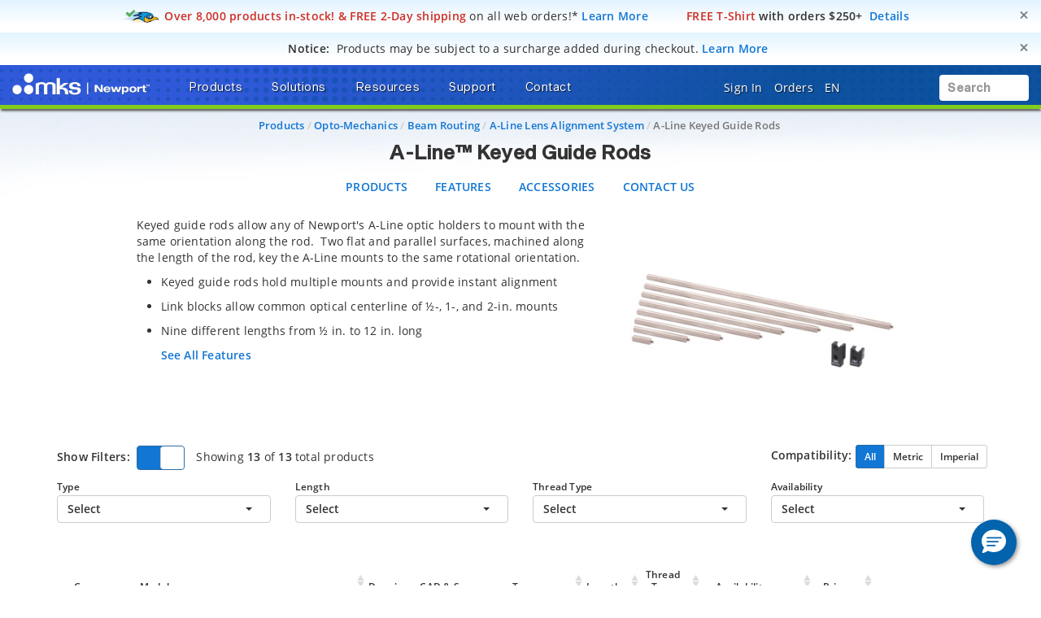

--- FILE ---
content_type: text/html;charset=UTF-8
request_url: https://www.newport.com/f/a-line-keyed-guide-rods
body_size: 60829
content:
<!-- Added three Cad js -->
<!-- Remove cad js -->

<!DOCTYPE html>
<html lang="en">
<head><script src="/_fec_sbu/fec_wrapper.js"></script>
<script id="wsyzwdbq" src="/_fec_sbu/hxk_fec_cabe5fa3.js">spjo3EPTDuDDYQ6VsivXwKOBgzF8z997,5DfX2aem8e9i2sd0571Dcpfm0Zeecv5O,wde1XZahR0Ql8Y2ah1asy35CbuBenYb2,kPBmfyFhFtWv6XOVSQlkuMNRtXPEsIIZ,wYZ2Lsm8pQGdfZLjF7fZIqg3E9VhtPOp,7pww138DqQ3C0StWuo2HfwL2aUfwG349,5zG3edd7u1RgcL6hnM61s8a3iuwm8V6s,7AE3rOUA7HSjDJsK96YVgcDH2KRB1ggb,JGsh0laHuaDusFWcjs2MNCpYWDA09dDQ,lRsesfrLL87ccsWuq8SiYR9nIg05cmms,</script>


    <title>A-Line™ Keyed Guide Rods</title>

    <base href="https://www.newport.com/" />
    <meta http-equiv="X-UA-Compatible" content="IE=edge">
    <meta name="" content="">
    <meta name="" content="">
    <!-- HTML5 Shim and Respond.js IE8 support of HTML5 elements and media queries -->
    <!--[if lt IE 9]>
    <script src="https://oss.maxcdn.com/html5shiv/3.7.2/html5shiv.min.js"></script>
    <script src="https://oss.maxcdn.com/respond/1.4.2/respond.min.js"></script>
    <![endif]-->
    <meta name="robots" content="index, follow"/>
        <meta name="charset" content="utf-8"/>
        <meta name="viewport" content="width=device-width, initial-scale=1"/>
        <link rel="canonical" href="https://www.newport.com/f/a-line-keyed-guide-rods"/>
    <link rel="shortcut icon" type="image/x-icon" media="all"
          href="/_ui/desktop/theme-green/images/favicon.ico"/>

    <!-- Usercentrics NON EU/UK -->
        <script id="usercentrics-cmp" data-settings-id="Uo8CmiGs3eczWO" src="https://app.eu.usercentrics.eu/browser-ui/latest/loader.js" data-eu-mode="true" async></script>
    <script src="//assets.adobedtm.com/e89696ef8bdc/f3567dbe997f/launch-94bb86b5c6da.min.js" async></script>
    <script src="" async></script>

    <link rel="stylesheet" type="text/css" href="/styleSheets.combined.css.h-1759013266.pack" charset="utf-8"/><style type="text/css" media="print">
	@IMPORT url("/_ui/desktop/common/blueprint/print.css");
</style>
<link rel="stylesheet" type="text/css" media="all" href="/_ui/desktop/common/np/css/cds/jquery-ui.css"/>

<!--[if IE 8]> <link type="text/css" rel="stylesheet" href="/_ui/desktop/common/css/ie_8.css" media="screen, projection" /> <![endif]-->
<!--[if IE 7]> <link type="text/css" rel="stylesheet" href="/_ui/desktop/common/css/ie_7.css" media="screen, projection" /> <![endif]-->

<!--[if IE 8]> <link type="text/css" rel="stylesheet" href="/_ui/desktop/theme-green/css/ie_8.css" media="screen, projection" /> <![endif]-->
<!--[if IE 7]> <link type="text/css" rel="stylesheet" href="/_ui/desktop/theme-green/css/ie_7.css" media="screen, projection" /> <![endif]-->

<script type="text/javascript">
		/*<![CDATA[*/
		
		var ACC = { config: {} };
			ACC.config.contextPath = "";
			ACC.config.commonResourcePath = "/_ui/desktop/common";
			ACC.config.themeResourcePath = "/_ui/desktop/theme-green";
			ACC.config.siteResourcePath = "/_ui/desktop/site-newport";
			ACC.config.rootPath = "/_ui/desktop";	
			ACC.pwdStrengthVeryWeak = 'Very weak';
			ACC.pwdStrengthWeak = 'Weak';
			ACC.pwdStrengthMedium = 'Medium';
			ACC.pwdStrengthStrong = 'Strong';
			ACC.pwdStrengthVeryStrong = 'Very strong';
			ACC.pwdStrengthUnsafePwd = 'password.strength.unsafepwd';
			ACC.pwdStrengthTooShortPwd = 'Too short';
			ACC.pwdStrengthMinCharText = 'Minimum length is %d characters';
			ACC.accessibilityLoading = 'aria.pickupinstore.loading';
			ACC.accessibilityStoresLoaded = 'aria.pickupinstore.storesloaded';
			
			ACC.autocompleteUrl = '/search/autocompleteSecure';
			
			
		/*]]>*/
	</script>
	<script type="text/javascript">
	/*<![CDATA[*/
	ACC.addons = {};	//JS holder for addons properties
			
	
	/*]]>*/
</script>
<script type="text/javascript" src="/commonTop.combined.js.h520102662.pack" charset="utf-8"></script><!-- moved these files out of compression as they were causing issues -->
<script type="text/javascript" src="/_ui/desktop/common/np/js/smarteditaddon.js"></script>


<script>
$(document).ready(function () {
	//alert()
	 $(document)
	    .on('show.bs.modal', '.modal', function (event) {
	        $(this).appendTo($('body'));
	    })
	    .on('shown.bs.modal', '.modal.in', function (event) {
	        setModalsAndBackdropsOrder();
	    })
	    .on('hidden.bs.modal', '.modal', function (event) {
	        setModalsAndBackdropsOrder();
	    });

	 function setModalsAndBackdropsOrder() {
	     var modalZIndex = 7777;
	     $('.modal.in').each(function (index) {
	         var $modal = $(this);
	         modalZIndex++;
	         $modal.css('zIndex', modalZIndex);
	         $modal.next('.modal-backdrop.in').addClass('hidden').css('zIndex', modalZIndex - 1);
	     });
	     $('.modal.in:visible:last').focus().next('.modal-backdrop.in').removeClass('hidden');
	 }
	});
</script>
<script type="text/javascript" src="/magiczoomplus.combined.js.h1893365287.pack" charset="utf-8"></script><script type="text/javascript" src="/magicscroll.combined.js.h281717746.pack" charset="utf-8"></script><script type="text/javascript" src="/resize-sensor.combined.js.h2037423268.pack" charset="utf-8"></script><script type="text/javascript" src="/rapidlivecomparatoraddon.combined.js.h1665175325.pack" charset="utf-8"></script><script type="text/javascript" src="/acc.family.combined.js.h-1981245790.pack" charset="utf-8"></script><script type="text/javascript" src="/acc.product.combined.js.h358343834.pack" charset="utf-8"></script><link href="/_ui/desktop/common/np/css/magicscroll.css" rel="stylesheet" type="text/css" media="screen"/>

        <c:if test="true">
            <link href="https://fonts.googleapis.com/icon?family=Material+Icons" rel="stylesheet">
            <script type="text/javascript" src="/acc.family.combined.js.h-196766482.pack" charset="utf-8"></script><script type="text/javascript" src="/acc.family.combined.js.h-856488166.pack" charset="utf-8"></script><script type="text/javascript" src="/acc.family.combined.js.h-1539007034.pack" charset="utf-8"></script><script type="text/javascript" src="/acc.family.combined.js.h1966824686.pack" charset="utf-8"></script><script type="text/javascript" src="/acc.family.combined.js.h-1629776049.pack" charset="utf-8"></script><link rel="stylesheet" type="text/css" media="all" href="/_ui/desktop/common/np/css/cds/inline-default.css"/>
            <link rel="stylesheet" type="text/css" media="all" href="/_ui/desktop/common/np/css/cds/cds.css"/>
        </c:if>

        <link href="/_ui/desktop/common/np/css/magicscroll.css" rel="stylesheet" type="text/css" media="screen"/></head>
<!-- For brands page alignment issue -->
<body
        class="page-productDetails pageType-ProductPage template-pages-product-productLayout2Page  smartedit-page-uid-productDetails smartedit-page-uuid-eyJpdGVtSWQiOiJwcm9kdWN0RGV0YWlscyIsImNhdGFsb2dJZCI6Im5wQ29udGVudENhdGFsb2ciLCJjYXRhbG9nVmVyc2lvbiI6Ik9ubGluZSJ9 smartedit-catalog-version-uuid-npContentCatalog/Online  language-en"
        id="page-top" data-spy="scroll" data-target=".navbar-fixed-top">

<input type="hidden" id="cmsSiteUid" value="newport">
		<div id="headroomHeight"></div>
<div id="productJumpListId"></div>
<div class="main_header_wrap" id="top_header_wrapper">
    <div class="container-fluid hidden-sm hidden-xs hidden-xxs">
        <div class="row">
            <div class="promotional-banner" id="freeShippingHeaderPromotionBannerComponent">
        <div>
<style type="text/css">.promobar .free-2d-shipping {
/* Light blue > white vertical bkgrd gradient */
/* https://colorzilla.com/gradient-editor/#e2f4ff+0,ffffff+75,ffffff+75 */
background: -moz-linear-gradient(top,  #e2f4ff 0%, #ffffff 75%, #ffffff 75%); /* FF3.6-15 */
background: -webkit-linear-gradient(top,  #e2f4ff 0%,#ffffff 75%,#ffffff 75%); /* Chrome10-25,Safari5.1-6 */
background: linear-gradient(to bottom,  #e2f4ff 0%,#ffffff 75%,#ffffff 75%); /* W3C, IE10+, FF16+, Chrome26+, Opera12+, Safari7+ */
}
</style>
</div>

<div class="promobar"><div class="alert free-2d-shipping" role="alert"><div class="hidden-xxs hidden-xs col-sm-12 col-md-12 col-lg-12"><button aria-label="Close" class="close" data-dismiss="alert" id="promobarbutton" type="button">     <span aria-hidden="true">&times;</span>     </button>      <img style="display:inline-block;" src="/medias/sys_master/root/h02/hc8/9129385820190/icn-quickship-rr-48w.png"/><i class="fas fa-md fa-shipping-fast hidden"><!-- --></i>&nbsp;<span class="bold red">Over 8,000 products in-stock! &amp; FREE 2-Day shipping</span><span style="font-weight:normal;"> on all web orders!*</span>&nbsp;<a href="/o/research-takes-time">Learn More</a>&nbsp;&nbsp;<span class="bold red">&nbsp;&nbsp;&nbsp;&nbsp;<i class="far fa-md fa-tshirt"><!-- --></i>&nbsp;FREE T-Shirt</span> with orders $250+&nbsp;&nbsp;<a href="/o/free-gear">Details</a></div></div></div></div>
<div class="promotional-banner" id="surchargeHeaderBannerComponent">
        <div><style type="text/css">.promobar .surcharge-notice {
/* Light blue > white vertical bkgrd gradient */
/* https://colorzilla.com/gradient-editor/#e2f4ff+0,ffffff+75,ffffff+75 */
background: -moz-linear-gradient(top,  #e2f4ff 0%, #ffffff 75%, #ffffff 75%); /* FF3.6-15 */
background: -webkit-linear-gradient(top,  #e2f4ff 0%,#ffffff 75%,#ffffff 75%); /* Chrome10-25,Safari5.1-6 */
background: linear-gradient(to bottom,  #e2f4ff 0%,#ffffff 75%,#ffffff 75%); /* W3C, IE10+, FF16+, Chrome26+, Opera12+, Safari7+ */
}
</style></div>
<div class="promobar">
<div class="alert surcharge-notice" role="alert">
<div class="hidden-xxs hidden-xs col-sm-12 col-md-12 col-lg-12"><button aria-label="Close" class="close" data-dismiss="alert" id="promobarbutton" type="button">     <span aria-hidden="true">&times;</span>     </button>       		<i class="fas fa-lg fa-money-check-dollar blue"><!-- --></i>&nbsp;&nbsp;<span class="bold uppercase">Notice:</span>&nbsp;&nbsp;<span style="font-weight:normal;">Products may be subject to a surcharge added during checkout.</span> <span class="blue bold" tabindex="0" data-toggle="popover" data-html="true" data-placement="bottom" data-trigger="focus" data-content="Products may be subject to a surcharge to help offset any imposed tariffs. Surcharges are applied at checkout. If planning to issue a purchase order directly, please review your cart totals to calculate any surcharges to be included in your PO.">Learn More</span></div>
</div>
</div></div>
<p class="hidden"><style type="text/css">div.container-fluid.bg-gradient-blue { background-color: #ffffff !important; background-image: none !important; }</style>&nbsp;</p></div>
    </div>
    <div class="mks_main_menu newport_main_menu main_menu bg-gradient-blue">
            <div class="mks_background_container">
                <div class="container-fluid">
                    <div class="row">
                        <div class="logoHdrNewport">
                            <!-- Modified the newport logo id for checkoutPage as per new HTML(20160216) -->

<a href="/" id="header-logo" class="navbar-brand"
           style="background-image:url('/medias/sys_master/logos/logos/hc2/h3d/9334976610334/logo-mks-newport-wht.png');"><span class="hidden">MKS logo</span></a>
    </div>
                        <div class="left_top_header">
                            <ul class="nav navbar-nav top_menu_mob hidden-xxs hidden-xs hidden-sm hidden-md">
                                        

            
			
		 	
				<li class="dropdown">
        <a data-toggle="dropdown" href="javascript:void(0);" class="dropdown-toggle arrow">
                    <span class="text-shadow">Products</span> <i
                        class="fas fa-caret-down text-shadow"></i>
                </a>
            <ul class="dropdown-menu product-list" id="secondlevelnodes" role="tablist">
    <li class="">
                            <a href="#MotionNode" role="tab" data-toggle="tab" class="" >
                                <span>Motion</span> <i class="fas fa-caret-down"></i>
                            </a>
                        </li>
                    <li class="">
                            <a href="#Opto-MechanicsNode" role="tab" data-toggle="tab" class="" >
                                <span>Opto-Mechanics</span> <i class="fas fa-caret-down"></i>
                            </a>
                        </li>
                    <li class="">
                            <a href="#OpticsNode" role="tab" data-toggle="tab" class="" >
                                <span>Optics</span> <i class="fas fa-caret-down"></i>
                            </a>
                        </li>
                    <li class="">
                            <a href="#LightNode" role="tab" data-toggle="tab" class="" >
                                <span>Light</span> <i class="fas fa-caret-down"></i>
                            </a>
                        </li>
                    <li class="">
                            <a href="#LightAnalysisNode" role="tab" data-toggle="tab" class="" >
                                <span>Light Analysis</span> <i class="fas fa-caret-down"></i>
                            </a>
                        </li>
                    <li class="">
                            <a href="#TablesIsolationNode" role="tab" data-toggle="tab" class="" >
                                <span>Tables & Isolation</span> <i class="fas fa-caret-down"></i>
                            </a>
                        </li>
                    <li class="">
                            <a href="#BrandsNode" role="tab" data-toggle="tab" class="" >
                                <span>Brands</span> <i class="fas fa-caret-down"></i>
                            </a>
                        </li>
                    <li><a href="/search/?q=:relevence:featuredItem:NEW" ><span><span class="badge badge-new">New</span></span></a></li>
                    <li><a href="/o/special-offers" ><span><span class="badge badge-new" style="background-color:#d12c23 !important;">Special Offers</span></span></a></li>
                    <div class="tab-content tab-content-Pane">
        <div role="tabpanel" class="tab-pane " id="MotionNode">
                    <div class="container">
                        <div class="row">
                            <div class="break">
        <div class="col-sm-3">
    <ul>
        <li class="section">
            <a class="menulink"
                       
                       href="/c/manual-positioning">Manual Positioning</a>
                </li>
        <li><a class="menulink" 
                                   href="/c/manual-linear-stages">Manual Linear Stages</a>
                            </li>
                        <li><a class="menulink" 
                                   href="/c/manual-rotation-stages">Manual Rotation Stages</a>
                            </li>
                        <li><a class="menulink" 
                                   href="/f/anti-backlash-goniometric-rotation-stages">Manual Goniometric Stages</a>
                            </li>
                        <li><a class="menulink" 
                                   href="/c/vertical-positioners">Manual Vertical Positioners</a>
                            </li>
                        <li><a class="menulink" 
                                   href="/c/tilt-platforms">Manual Tilt Platforms</a>
                            </li>
                        </ul>
</div>
<div class="col-sm-3">
    <ul>
        <li class="section">
            <a class="menulink"
                       
                       href="/c/motorized-positioning">Motorized Positioning</a>
                </li>
        <li><a class="menulink" 
                                   href="/c/motorized-linear-stages">Screw Drive Motorized Linear Stages</a>
                            </li>
                        <li><a class="menulink" 
                                   href="/c/linear-motor-linear-stages">Direct Drive Linear Motor Stages</a>
                            </li>
                        <li><a class="menulink" 
                                   href="/c/motorized-vertical-stages">Motorized Vertical Stages</a>
                            </li>
                        <li><a class="menulink" 
                                   href="/c/motorized-rotation-stages">Motorized Rotation Stages</a>
                            </li>
                        <li><a class="menulink" 
                                   href="/c/goniometric-stages">Motorized Goniometric Stages</a>
                            </li>
                        <li><a class="menulink" 
                                   href="/c/nanopositioning-linear-stages">Piezo Linear Stages</a>
                            </li>
                        </ul>
</div>
<div class="col-sm-3">
    <ul>
        <li class="section">
            <a class="menulink"
                       
                       href="/c/alignment-stages">Alignment Stages</a>
                </li>
        <li><a class="menulink" 
                                   href="/c/fiber-alignment-stages">Fiber Alignment Stages</a>
                            </li>
                        <li><a class="menulink" 
                                   href="/c/optical-device-alignment-stages">Device Alignment Stages</a>
                            </li>
                        <li><a class="menulink" 
                                   href="/g/fiber-alignment-motorized-positioning-solution">Motorized Fiber Alignment</a>
                            </li>
                        <li><a class="menulink" 
                                   href="/c/optical-fiber-positioners">Fiber Positioning Mounts</a>
                            </li>
                        <li><a class="menulink" 
                                   href="/c/fiber-coupling-stages">Fiber Coupling Fixtures</a>
                            </li>
                        <li><a class="menulink" 
                                   href="/c/hexapods">Hexapods</a>
                            </li>
                        </ul>
</div>
<div class="col-sm-3">
    <ul>
        <li class="section">
            <a class="menulink"
                       
                       href="/c/actuators-and-adjusters">Adjustors & Actuators</a>
                </li>
        <li><a class="menulink" 
                                   href="/c/adjustment-screws">Adjustment Screws</a>
                            </li>
                        <li><a class="menulink" 
                                   href="/c/micrometer-heads">Micrometer Heads</a>
                            </li>
                        <li><a class="menulink" 
                                   href="/c/motorized-actuators">Motorized Actuators</a>
                            </li>
                        <li><a class="menulink" 
                                   href="/c/piezo-nanopositioning-actuators">Piezo Linear Actuators</a>
                            </li>
                        <li><a class="menulink" 
                                   href="/c/piezo-stack-actuators">Piezo Stack Actuators</a>
                            </li>
                        <li><a class="menulink" 
                                   href="/c/piezo-rotary-actuators">Piezo Rotary Actuators</a>
                            </li>
                        </ul>
</div>
<div class="clearfix"></div>
            </div>
        <div class="col-sm-3">
    <ul>
        <li class="section">
            <a class="menulink"
                       
                       href="/c/motion-controllers">Motion Controllers</a>
                </li>
        <li><a class="menulink" 
                                   href="/c/xps-universal-multi-axis-motion-controller">XPS Multi-Axis Controllers</a>
                            </li>
                        <li><a class="menulink" 
                                   href="/c/esp301-3-axis-dc-&-stepper-motion-controller">ESP302 3-Axis Controllers</a>
                            </li>
                        <li><a class="menulink" 
                                   href="/f/smc100-single-axis-dc-or-stepper-motion-controller">SMC100 1-Axis Controllers</a>
                            </li>
                        <li><a class="menulink" 
                                   href="/c/piezo-nanopositioner-controllers">Piezo Controllers</a>
                            </li>
                        <li><a class="menulink" 
                                   href="/c/controller-&-stage-kits">Controller & Stage Kits</a>
                            </li>
                        </ul>
</div>
<div class="col-sm-3">
    <ul>
        <li class="section">
            <a class="menulink"
                       
                       href="/c/hexapods">Hexapods</a>
                </li>
        <li><a class="menulink" 
                                   href="/f/hxp-series-hexapods">High Precision Hexapods</a>
                            </li>
                        <li><a class="menulink" 
                                   href="/f/high-accuracy-hexapods">High Accuracy Hexapods</a>
                            </li>
                        <li><a class="menulink" 
                                   href="/f/high-load-hexapods">High Load Hexapods</a>
                            </li>
                        <li><a class="menulink" 
                                   href="/f/vacuum-compatible-hexapods">Vacuum Compatible Hexapods</a>
                            </li>
                        <li><a class="menulink" 
                                   href="/f/hexapod-motion-controllers">Hexapod Motion Controllers</a>
                            </li>
                        </ul>
</div>
<div class="col-sm-3">
    <ul>
        <li class="section">
            <a class="menulink"
                       
                       href="/g/industrial-motion-control">Industrial Motion</a>
                </li>
        </ul>
</div>
<div class="col-sm-3">
    <ul>
        <li class="section">
            <a class="menulink"
                       
                       href="/s/custom-solutions-for-motion-control">Custom Motion Solutions</a>
                </li>
        </ul>
</div>
<div class="col-sm-3">
    <ul>
        <li class="section">
            <a class="menulink"
                       
                       href="/g/vacuum-compatible-motorized-positioners">Vacuum Compatible Motorized Positioners</a>
                </li>
        </ul>
</div>
</div>
                    </div>
                </div>
            <div role="tabpanel" class="tab-pane " id="Opto-MechanicsNode">
                    <div class="container">
                        <div class="row">
                            <div class="break">
        <div class="col-sm-3">
    <ul>
        <li class="section">
            <a class="menulink"
                       
                       href="/c/optical-mirror-mounts">Mirror Mounts</a>
                </li>
        <li><a class="menulink" 
                                   href="/c/mirror-mounts">Kinematic Mirror Mounts</a>
                            </li>
                        <li><a class="menulink" 
                                   href="/c/motorized-mirror-mounts">Motorized Mirror Mounts</a>
                            </li>
                        <li><a class="menulink" 
                                   href="/c/gimbal-mirror-mounts">Gimbal Mirror Mounts</a>
                            </li>
                        <li><a class="menulink" 
                                   href="/c/flexure-mirror-mounts">Flexure Mirror Mounts</a>
                            </li>
                        <li><a class="menulink" 
                                   href="/c/fixed-mirror-mounts">Fixed Mirror Mounts</a>
                            </li>
                        <li><a class="menulink" 
                                   href="/c/optical-mirror-mounts">All Optical Mirror Mounts</a>
                            </li>
                        </ul>
</div>
<div class="col-sm-3">
    <ul>
        <li class="section">
            <a class="menulink"
                       
                       href="/c/optical-mounts">Optic Mounts</a>
                </li>
        <li><a class="menulink" 
                                   href="/c/lens-mounts">Lens Mounts</a>
                            </li>
                        <li><a class="menulink" 
                                   href="/c/manual-rotation-mounts">Optic Rotation Mounts</a>
                            </li>
                        <li><a class="menulink" 
                                   href="/c/rotation-mounts">Motorized Rotation Mounts</a>
                            </li>
                        <li><a class="menulink" 
                                   href="/c/optical-filter-mounts">Optical Filter Mounts</a>
                            </li>
                        <li><a class="menulink" 
                                   href="/c/prism-mounts">Prism Mounts</a>
                            </li>
                        <li><a class="menulink" 
                                   href="/c/optical-mounts">All Optical Mounts</a>
                            </li>
                        </ul>
</div>
<div class="col-sm-3">
    <ul>
        <li class="section">
            <a class="menulink"
                       
                       href="/c/optical-post-assemblies">Optical Posts</a>
                </li>
        <li><a class="menulink" 
                                   href="/c/0.31-in.-optical-post-assemblies">0.31 in. Optical Post Assemblies</a>
                            </li>
                        <li><a class="menulink" 
                                   href="/c/0.5-in-optical-post-assemblies">0.5 in. Optical Post Assemblies</a>
                            </li>
                        <li><a class="menulink" 
                                   href="/c/0.7-in.-optical-pedestal-assemblies">0.7 in. Optical Pedestal Assemblies</a>
                            </li>
                        <li><a class="menulink" 
                                   href="/c/1.0-in.-optical-pedestal-assemblies">1.0 in. Optical Post Assemblies</a>
                            </li>
                        <li><a class="menulink" 
                                   href="/c/1.5-in.-optical-post-assemblies">1.5 in. Optical Post Assemblies</a>
                            </li>
                        <li><a class="menulink" 
                                   href="/c/optical-post-platforms">Optical Post Platforms</a>
                            </li>
                        </ul>
</div>
<div class="col-sm-3">
    <ul>
        <li class="section">
            <a class="menulink"
                       
                       href="/c/bases-&-brackets">Base & Brackets</a>
                </li>
        <li><a class="menulink" 
                                   href="/c/bases">Bases</a>
                            </li>
                        <li><a class="menulink" 
                                   href="/c/base-plates">Base Plates</a>
                            </li>
                        <li><a class="menulink" 
                                   href="/c/base-clamps">Base Positioners</a>
                            </li>
                        <li><a class="menulink" 
                                   href="/c/angle-brackets">Angle Brackets</a>
                            </li>
                        </ul>
</div>
<div class="clearfix"></div>
            </div>
        <div class="col-sm-3">
    <ul>
        <li class="section">
            <a class="menulink"
                       
                       href="/c/optical-breadboards_sub">Optical Breadboards</a>
                </li>
        <li><a class="menulink" 
                                   href="/c/solid-aluminum-optical-breadboards">Solid Aluminum Breadboards</a>
                            </li>
                        <li><a class="menulink" 
                                   href="/c/honeycomb-optical-breadboards">Honeycomb Core Breadboards</a>
                            </li>
                        <li><a class="menulink" 
                                   href="/f/lightweight-optical-breadboards">Lightweight Breadboards</a>
                            </li>
                        <li><a class="menulink" 
                                   href="/c/honeycomb-optical-breadboards-microlocks">Breadboards with Microlocks</a>
                            </li>
                        <li><a class="menulink" 
                                   href="/c/optical-breadboards-accessories">Breadboard Accessories</a>
                            </li>
                        </ul>
</div>
<div class="col-sm-3">
    <ul>
        <li class="section">
            <a class="menulink"
                       
                       href="/c/optical-rails">Optical Rails</a>
                </li>
        <li><a class="menulink" 
                                   href="/c/19-mm-dovetail-optical-rails">19 mm Dovetail Rails</a>
                            </li>
                        <li><a class="menulink" 
                                   href="/c/26-mm-steel-four-sided-optical-rails">26 mm Steel 4-Sided Rails</a>
                            </li>
                        <li><a class="menulink" 
                                   href="/f/48-mm-aluminum-four-sided-optical-rails">48 mm Aluminum 4-Sided Rails</a>
                            </li>
                        <li><a class="menulink" 
                                   href="/f/76-mm-quick-release-optical-rail-system">76 mm Quick Release Rails</a>
                            </li>
                        <li><a class="menulink" 
                                   href="/f/x95-structural-optical-rails-and-carriers">95 mm Structural Rails</a>
                            </li>
                        <li><a class="menulink" 
                                   href="/c/100-mm-precision-dovetail-optical-rails">100 mm Dovetail Rails</a>
                            </li>
                        </ul>
</div>
<div class="col-sm-3">
    <ul>
        <li class="section">
            <a class="menulink"
                       
                       href="/c/beam-routing">Beam Routing</a>
                </li>
        <li><a class="menulink" 
                                   href="/c/optics-cage-plus">Optics Cage Plus</a>
                            </li>
                        <li><a class="menulink" 
                                   href="/c/aegis-qube-beam-routing-system">Aegis Qube System</a>
                            </li>
                        <li><a class="menulink" 
                                   href="/c/lens-tube-system">Lens Tube System</a>
                            </li>
                        <li><a class="menulink" 
                                   href="/c/a-line-lens-alignment-system">A-Line Lens Alignment System</a>
                            </li>
                        <li><a class="menulink" 
                                   href="/c/periscopes">Optical Periscopes</a>
                            </li>
                        </ul>
</div>
<div class="col-sm-3">
    <ul>
        <li class="section">
            <a class="menulink"
                       
                       href="/c/lab-supplies">Lab Supplies</a>
                </li>
        </ul>
</div>
<div class="col-sm-3">
    <ul>
        <li class="section">
            <a class="menulink"
                       
                       href="/c/apertures">Apertures</a>
                </li>
        </ul>
</div>
<div class="col-sm-3">
    <ul>
        <li class="section">
            <a class="menulink"
                       
                       href="/s/custom-component-solutions">Custom Component Solutions</a>
                </li>
        </ul>
</div>
</div>
                    </div>
                </div>
            <div role="tabpanel" class="tab-pane " id="OpticsNode">
                    <div class="container">
                        <div class="row">
                            <div class="break">
        <div class="col-sm-3">
    <ul>
        <li class="section">
            <a class="menulink"
                       
                       href="/c/lenses">Lenses</a>
                </li>
        <li><a class="menulink" 
                                   href="/c/plano-convex-lenses">Plano-Convex Lenses</a>
                            </li>
                        <li><a class="menulink" 
                                   href="/c/plano-concave-lenses">Plano-Concave Lenses</a>
                            </li>
                        <li><a class="menulink" 
                                   href="/c/achromatic-lenses">Achromatic Lenses</a>
                            </li>
                        <li><a class="menulink" 
                                   href="/c/aspheric-lenses">Aspheric Lenses</a>
                            </li>
                        <li><a class="menulink" 
                                   href="/c/objective-lenses">Objective Lenses</a>
                            </li>
                        <li><a class="menulink" 
                                   href="/c/lenses">All Lenses</a>
                            </li>
                        </ul>
</div>
<div class="col-sm-3">
    <ul>
        <li class="section">
            <a class="menulink"
                       
                       href="/c/optical-mirrors">Mirrors</a>
                </li>
        <li><a class="menulink" 
                                   href="/c/broadband-dielectric-mirrors">Broadband Dielectric Mirrors</a>
                            </li>
                        <li><a class="menulink" 
                                   href="/c/broadband-metallic-mirrors">Broadband Metallic Mirrors</a>
                            </li>
                        <li><a class="menulink" 
                                   href="/c/laser-line-mirrors">Laser Line Mirrors</a>
                            </li>
                        <li><a class="menulink" 
                                   href="/c/ultrafast-mirrors">Ultrafast Mirrors</a>
                            </li>
                        <li><a class="menulink" 
                                   href="/f/off-axis-replicated-parabolic-mirrors">Parabolic Mirrors</a>
                            </li>
                        <li><a class="menulink" 
                                   href="/c/optical-mirrors">All Mirrors</a>
                            </li>
                        </ul>
</div>
<div class="col-sm-3">
    <ul>
        <li class="section">
            <a class="menulink"
                       
                       href="/c/optical-filters">Optical Filters</a>
                </li>
        <li><a class="menulink" 
                                   href="/c/bandpass-filters">Bandpass Filters</a>
                            </li>
                        <li><a class="menulink" 
                                   href="/c/longpass-filters">Longpass Filters</a>
                            </li>
                        <li><a class="menulink" 
                                   href="/c/shortpass-filters">Shortpass Filters</a>
                            </li>
                        <li><a class="menulink" 
                                   href="/c/neutral-density-filters">Neutral Density Filters</a>
                            </li>
                        <li><a class="menulink" 
                                   href="/g/dichroic-filters-selection-guide">Dichroic Filters</a>
                            </li>
                        <li><a class="menulink" 
                                   href="/c/optical-filters">All Optical Filters</a>
                            </li>
                        </ul>
</div>
<div class="col-sm-3">
    <ul>
        <li class="section">
            <a class="menulink"
                       
                       href="/c/beamsplitters">Beamsplitters</a>
                </li>
        <li><a class="menulink" 
                                   href="/c/cube-beamsplitters">Cube Beamsplitters</a>
                            </li>
                        <li><a class="menulink" 
                                   href="/c/beamsplitting-optics">Plate Beamsplitters</a>
                            </li>
                        <li><a class="menulink" 
                                   href="/f/broadband-beam-samplers">Beam Samplers</a>
                            </li>
                        <li><a class="menulink" 
                                   href="/f/polka-dot-beamsplitters">Polka Dot Beamsplitters</a>
                            </li>
                        <li><a class="menulink" 
                                   href="/c/dichroic-beamsplitters">Dichroic Beamsplitters</a>
                            </li>
                        </ul>
</div>
<div class="clearfix"></div>
            </div>
        <div class="col-sm-3">
    <ul>
        <li class="section">
            <a class="menulink"
                       
                       href="/c/polarization-optics">Polarizers</a>
                </li>
        <li><a class="menulink" 
                                   href="/c/linear-polarizers">Linear Polarizers</a>
                            </li>
                        <li><a class="menulink" 
                                   href="/c/zero-order-waveplates">Zero Order Waveplates</a>
                            </li>
                        <li><a class="menulink" 
                                   href="/c/multiple-order-waveplates">Multiple Order Waveplates</a>
                            </li>
                        <li><a class="menulink" 
                                   href="/c/achromatic-wave-plates">Achromatic Wave Plates</a>
                            </li>
                        <li><a class="menulink" 
                                   href="/f/bereks-wave-plates">Variable Wave Plates</a>
                            </li>
                        <li><a class="menulink" 
                                   href="/c/polarization-optics">All Polarizers</a>
                            </li>
                        </ul>
</div>
<div class="col-sm-3">
    <ul>
        <li class="section">
            <a class="menulink"
                       
                       href="/c/optical-systems">Optical Systems</a>
                </li>
        <li><a class="menulink" 
                                   href="/f/laser-beam-expanders">Laser Beam Expanders</a>
                            </li>
                        <li><a class="menulink" 
                                   href="/c/faraday-optical-isolators">Faraday Optical Isolators</a>
                            </li>
                        <li><a class="menulink" 
                                   href="/c/spatial-filters">Spatial Filters</a>
                            </li>
                        <li><a class="menulink" 
                                   href="/c/laser-beam-attenuators">Laser Beam Attenuators</a>
                            </li>
                        <li><a class="menulink" 
                                   href="/c/laser-beam-pointing">Laser Beam Steering</a>
                            </li>
                        <li><a class="menulink" 
                                   href="/c/optical-systems">All Optical Systems</a>
                            </li>
                        </ul>
</div>
<div class="col-sm-3">
    <ul>
        <li class="section">
            <a class="menulink"
                       
                       href="/c/diffraction-gratings_sub">Diffraction Gratings</a>
                </li>
        <li><a class="menulink" 
                                   href="/c/plane-ruled-diffraction-gratings">Plane Ruled Gratings</a>
                            </li>
                        <li><a class="menulink" 
                                   href="/c/plane-holographic-diffraction-gratings">Plane Holographic Gratings</a>
                            </li>
                        <li><a class="menulink" 
                                   href="/g/custom-echelle-gratings">Echelle Gratings</a>
                            </li>
                        <li><a class="menulink" 
                                   href="/g/custom-plane-transmission-gratings">Transmission Gratings</a>
                            </li>
                        <li><a class="menulink" 
                                   href="/g/custom-concave-ruled-reflection-gratings">Concave Ruled Gratings</a>
                            </li>
                        <li><a class="menulink" 
                                   href="/g/custom-concave-holographic-reflection-gratings">Concave Holographic Gratings</a>
                            </li>
                        </ul>
</div>
<div class="col-sm-3">
    <ul>
        <li class="section">
            <a class="menulink"
                       
                       href="/c/optical-windows">Optical Windows</a>
                </li>
        </ul>
</div>
<div class="col-sm-3">
    <ul>
        <li class="section">
            <a class="menulink"
                       
                       href="/c/prisms">Prisms</a>
                </li>
        </ul>
</div>
<div class="col-sm-3">
    <ul>
        <li class="section">
            <a class="menulink"
                       
                       href="/c/fiber-optics">Fiber Optics</a>
                </li>
        </ul>
</div>
<div class="col-sm-3">
    <ul>
        <li class="section">
            <a class="menulink"
                       
                       href="/c/optic-accessories">Optic Accessories</a>
                </li>
        </ul>
</div>
<div class="col-sm-3">
    <ul>
        <li class="section">
            <a class="menulink"
                       
                       href="/c/optic-sets_sub">Optic Sets</a>
                </li>
        </ul>
</div>
<div class="col-sm-3">
    <ul>
        <li class="section">
            <a class="menulink"
                       
                       href="/s/precision-optics-solutions">Custom Optics Solutions</a>
                </li>
        </ul>
</div>
</div>
                    </div>
                </div>
            <div role="tabpanel" class="tab-pane " id="LightNode">
                    <div class="container">
                        <div class="row">
                            <div class="break">
        <div class="col-sm-3">
    <ul>
        <li class="section">
            <a class="menulink"
                       
                       href="/c/lasers">Lasers</a>
                </li>
        <li><a class="menulink" 
                                   href="/spectra-physics">Spectra-Physics Lasers</a>
                            </li>
                        <li><a class="menulink" 
                                   href="/c/new-focus-tunable-lasers">New Focus Tunable Lasers</a>
                            </li>
                        <li><a class="menulink" 
                                   href="/c/laser-diode-modules">Laser Diode Modules</a>
                            </li>
                        <li><a class="menulink" 
                                   href="/c/hene-lasers">HeNe Lasers</a>
                            </li>
                        <li><a class="menulink" 
                                   href="/c/laser-safety-glasses">Laser Safety Glasses</a>
                            </li>
                        </ul>
</div>
<div class="col-sm-3">
    <ul>
        <li class="section">
            <a class="menulink"
                       
                       href="/c/incoherent-light-sources">Incoherent Sources</a>
                </li>
        <li><a class="menulink" 
                                   href="/c/solar-simulators">Solar Simulators</a>
                            </li>
                        <li><a class="menulink" 
                                   href="/c/arc-lamp-sources">Arc Lamp Sources</a>
                            </li>
                        <li><a class="menulink" 
                                   href="/c/qth-light-sources">QTH Light Sources</a>
                            </li>
                        <li><a class="menulink" 
                                   href="/c/infrared-light-sources">Infrared Light Sources</a>
                            </li>
                        <li><a class="menulink" 
                                   href="/c/tunable-light-sources">Tunable Light Sources</a>
                            </li>
                        <li><a class="menulink" 
                                   href="/c/incoherent-light-sources">All Incoherent Sources</a>
                            </li>
                        </ul>
</div>
<div class="col-sm-3">
    <ul>
        <li class="section">
            <a class="menulink"
                       
                       href="/c/laser-diode-control">Laser Diode Control</a>
                </li>
        <li><a class="menulink" 
                                   href="/c/laser-diode-drivers">Laser Diode Drivers</a>
                            </li>
                        <li><a class="menulink" 
                                   href="/c/laser-diode-controllers">Laser Diode Controllers</a>
                            </li>
                        <li><a class="menulink" 
                                   href="/c/laser-diode-temperature-controllers">Temperature Controllers</a>
                            </li>
                        <li><a class="menulink" 
                                   href="/c/modular-laser-diode-controllers">Modular Laser Diode Controllers</a>
                            </li>
                        <li><a class="menulink" 
                                   href="/c/laser-diode-mounts">Laser Diode Mounts</a>
                            </li>
                        <li><a class="menulink" 
                                   href="/c/laser-diode-control">All Laser Diode Control</a>
                            </li>
                        </ul>
</div>
<div class="col-sm-3">
    <ul>
        <li class="section">
            <a class="menulink"
                       
                       href="/c/light-source-accessories">Accessories</a>
                </li>
        <li><a class="menulink" 
                                   href="/c/laser-safety-glasses">Laser Safety Glasses</a>
                            </li>
                        <li><a class="menulink" 
                                   href="/c/lab-safety-products">Lab Safety Products</a>
                            </li>
                        <li><a class="menulink" 
                                   href="/c/flange-mounted-accessories">Flange Mount Accessories</a>
                            </li>
                        <li><a class="menulink" 
                                   href="/c/light-routing-shields">Light Routing Shields</a>
                            </li>
                        <li><a class="menulink" 
                                   href="/c/beam-viewers-&-sensors">Beam Viewers</a>
                            </li>
                        <li><a class="menulink" 
                                   href="/c/light-source-accessories">All Light Source Accessories</a>
                            </li>
                        </ul>
</div>
<div class="clearfix"></div>
            </div>
        <div class="col-sm-3">
    <ul>
        <li class="section">
            <a class="menulink"
                       
                       href="/c/solar-cell-testing-&-characterization">Solar Cell Test Systems</a>
                </li>
        </ul>
</div>
</div>
                    </div>
                </div>
            <div role="tabpanel" class="tab-pane " id="LightAnalysisNode">
                    <div class="container">
                        <div class="row">
                            <div class="break">
        <div class="col-sm-3">
    <ul>
        <li class="section">
            <a class="menulink"
                       
                       href="/c/optical-meters">Optical Meters</a>
                </li>
        <li><a class="menulink" 
                                   href="/c/benchtop-power-&-energy-meters">Benchtop Power & Energy</a>
                            </li>
                        <li><a class="menulink" 
                                   href="/c/handheld-power-&-energy-meters">Handheld Power & Energy</a>
                            </li>
                        <li><a class="menulink" 
                                   href="/f/power-measurement-kits-pmkit">Meter & Sensor Kits</a>
                            </li>
                        <li><a class="menulink" 
                                   href="/f/virtual-optical-power-meter-841-pe-usb">Virtual Power & Energy</a>
                            </li>
                        <li><a class="menulink" 
                                   href="/f/optical-power-and-wavelength-meter">Wavelength Meters</a>
                            </li>
                        <li><a class="menulink" 
                                   href="/f/lida-srs-kit-radiometry-system">Radiometers</a>
                            </li>
                        </ul>
</div>
<div class="col-sm-3">
    <ul>
        <li class="section">
            <a class="menulink"
                       
                       href="/c/optical-sensors">Optical Sensors</a>
                </li>
        <li><a class="menulink" 
                                   href="/c/photodiode-power-sensors">Photodiode Power Sensors</a>
                            </li>
                        <li><a class="menulink" 
                                   href="/c/thermopile-power-sensors">Thermopile Power Sensors</a>
                            </li>
                        <li><a class="menulink" 
                                   href="/c/integrating-spheres">Integrating Spheres</a>
                            </li>
                        <li><a class="menulink" 
                                   href="/c/low-light-sensors">Low Light Sensors</a>
                            </li>
                        <li><a class="menulink" 
                                   href="/c/optical-sensors">All Optical Sensors</a>
                            </li>
                        </ul>
</div>
<div class="col-sm-3">
    <ul>
        <li class="section">
            <a class="menulink"
                       
                       href="/c/photoreceivers">Optical Receivers</a>
                </li>
        <li><a class="menulink" 
                                   href="/c/fiber-optic-receivers">Fiber-Optic Receivers</a>
                            </li>
                        <li><a class="menulink" 
                                   href="/c/high-speed-photoreceivers">Free Space Receivers</a>
                            </li>
                        <li><a class="menulink" 
                                   href="/c/balanced-photoreceivers">Balanced Receivers</a>
                            </li>
                        <li><a class="menulink" 
                                   href="/c/high-speed-fiber-optic-detectors">Fiber-Optic Detectors</a>
                            </li>
                        <li><a class="menulink" 
                                   href="/c/high-speed-photodetectors">Free Space Detectors</a>
                            </li>
                        </ul>
</div>
<div class="col-sm-3">
    <ul>
        <li class="section">
            <a class="menulink"
                       
                       href="/c/spectroscopy-instruments">Spectroscopy</a>
                </li>
        <li><a class="menulink" 
                                   href="/c/monochromators">Monochromators</a>
                            </li>
                        <li><a class="menulink" 
                                   href="/c/replacement-diffraction-gratings">Diffraction Gratings</a>
                            </li>
                        <li><a class="menulink" 
                                   href="/c/spectroscopy-accessories">Spectroscopy Accessories</a>
                            </li>
                        </ul>
</div>
<div class="clearfix"></div>
            </div>
        <div class="col-sm-3">
    <ul>
        <li class="section">
            <a class="menulink"
                       
                       href="/c/laser-beam-characterization">Beam Characterization</a>
                </li>
        <li><a class="menulink" 
                                   href="/c/beam-position-detectors">Beam Position Detectors</a>
                            </li>
                        <li><a class="menulink" 
                                   href="/f/pulsescout2-autocorrelator">Autocorrelators</a>
                            </li>
                        </ul>
</div>
<div class="col-sm-3">
    <ul>
        <li class="section">
            <a class="menulink"
                       
                       href="/optical-sensor-finder">Optical Sensor Finder</a>
                </li>
        </ul>
</div>
<div class="col-sm-3">
    <ul>
        <li class="section">
            <a class="menulink"
                       
                       href="/g/optical-receiver-selection-guide">Optical Receiver Guide</a>
                </li>
        </ul>
</div>
</div>
                    </div>
                </div>
            <div role="tabpanel" class="tab-pane " id="TablesIsolationNode">
                    <div class="container">
                        <div class="row">
                            <div class="break">
        <div class="col-sm-3">
    <ul>
        <li class="section">
            <a class="menulink"
                       
                       href="/c/optical-tables">Optical Tables</a>
                </li>
        <li><a class="menulink" 
                                   href="/c/limited-damping-optical-tables">Fundamental Damping Tables </a>
                            </li>
                        <li><a class="menulink" 
                                   href="/c/high-damping-optical-tables">Superior Damping Tables</a>
                            </li>
                        <li><a class="menulink" 
                                   href="/c/unparalleled-damping-optical-tables">Unparalleled Damping Tables</a>
                            </li>
                        <li><a class="menulink" 
                                   href="/c/optical-table-accessories">Optical Table Accessories</a>
                            </li>
                        </ul>
</div>
<div class="col-sm-3">
    <ul>
        <li class="section">
            <a class="menulink"
                       
                       href="/c/optical-table-systems">Optical Table Supports</a>
                </li>
        <li><a class="menulink" 
                                   href="/c/optical-table-supports">Individual Table Supports</a>
                            </li>
                        <li><a class="menulink" 
                                   href="/c/optical-table-frame-supports">Table Frame Supports</a>
                            </li>
                        <li><a class="menulink" 
                                   href="/c/tie-bar-table-supports">Tie Bar Table Supports</a>
                            </li>
                        <li><a class="menulink" 
                                   href="/c/individual-optical-table-support-accessories">Individual Support Accessories</a>
                            </li>
                        <li><a class="menulink" 
                                   href="/c/optical-table-system-accessories">Frame Support Accessories</a>
                            </li>
                        </ul>
</div>
<div class="col-sm-3">
    <ul>
        <li class="section">
            <a class="menulink"
                       
                       href="/c/optical-breadboards_sub">Optical Breadboards</a>
                </li>
        <li><a class="menulink" 
                                   href="/c/solid-aluminum-optical-breadboards">Solid Aluminum Breadboards</a>
                            </li>
                        <li><a class="menulink" 
                                   href="/c/honeycomb-optical-breadboards">Honeycomb Core Breadboards</a>
                            </li>
                        <li><a class="menulink" 
                                   href="/f/lightweight-optical-breadboards">Lightweight Breadboards</a>
                            </li>
                        <li><a class="menulink" 
                                   href="/c/honeycomb-optical-breadboards-microlocks">Breadboards with Microlocks</a>
                            </li>
                        <li><a class="menulink" 
                                   href="/c/optical-breadboards-accessories">Breadboard Accessories</a>
                            </li>
                        </ul>
</div>
<div class="col-sm-3">
    <ul>
        <li class="section">
            <a class="menulink"
                       
                       href="/c/optical-workstations">Optical Workstations</a>
                </li>
        <li><a class="menulink" 
                                   href="/c/vision-isostations">Isolated Vision IsoStations</a>
                            </li>
                        <li><a class="menulink" 
                                   href="/c/rigid-vision-isostations">Rigid Vision IsoStations</a>
                            </li>
                        <li><a class="menulink" 
                                   href="/c/vision-isostation-accessories">Workstation Accessories</a>
                            </li>
                        </ul>
</div>
<div class="clearfix"></div>
            </div>
        <div class="col-sm-3">
    <ul>
        <li class="section">
            <a class="menulink"
                       
                       href="/c/vibration-isolators">Vibration Isolators</a>
                </li>
        <li><a class="menulink" 
                                   href="/c/optical-table-supports">Individual Table Supports</a>
                            </li>
                        <li><a class="menulink" 
                                   href="/c/elastomeric-vibration-isolators">Elastomeric Isolators</a>
                            </li>
                        <li><a class="menulink" 
                                   href="/c/mechanical-vibration-isolators">Mechanical Isolators</a>
                            </li>
                        <li><a class="menulink" 
                                   href="/f/compact-air-mount-without-self-leveling">Air Isolator Mounts</a>
                            </li>
                        <li><a class="menulink" 
                                   href="/f/self-leveling-compact-pneumatic-vibration-isolators">Compact Pneumatic Isolators</a>
                            </li>
                        </ul>
</div>
<div class="col-sm-3">
    <ul>
        <li class="section">
            <a class="menulink"
                       
                       href="/c/table-top-isolation-platforms_sub">Isolation Platforms</a>
                </li>
        <li><a class="menulink" 
                                   href="/f/tabletop-elastomeric-vibration-isolation-platforms">Elastomeric Isolation Platforms</a>
                            </li>
                        <li><a class="menulink" 
                                   href="/c/table-top-isolation-platforms">Mechanical Isolation Platforms</a>
                            </li>
                        <li><a class="menulink" 
                                   href="/c/microscope-isolation-platforms">Microscope Isolation Platforms</a>
                            </li>
                        <li><a class="menulink" 
                                   href="/c/table-top-pneumatic-isolation-platforms">Pneumatic Isolation Platforms</a>
                            </li>
                        </ul>
</div>
<div class="col-sm-3">
    <ul>
        <li class="section">
            <a class="menulink"
                       
                       href="/s/custom-vibration-isolation-solutions">Custom Vibration Isolation Solutions</a>
                </li>
        </ul>
</div>
</div>
                    </div>
                </div>
            <div role="tabpanel" class="tab-pane " id="VacuumInstrumentsNode">
                    <div class="container">
                        <div class="row">
                            <div class="break">
        <div class="col-sm-3">
    <ul>
        <li class="section">
            <a class="menulink"
                       
                       href="/c/vacuum-flange-components">Vacuum Fittings & Flanges</a>
                </li>
        </ul>
</div>
<div class="col-sm-3">
    <ul>
        <li class="section">
            <a class="menulink"
                       
                       href="/c/granville-phillips-vacuum-gauges">Granville Phillips Vacuum Gauges</a>
                </li>
        </ul>
</div>
<div class="col-sm-3">
    <ul>
        <li class="section">
            <a class="menulink"
                       
                       href="/c/mass-flow-controller-products">Mass Flow Controllers</a>
                </li>
        </ul>
</div>
<div class="col-sm-3">
    <ul>
        <li class="section">
            <a class="menulink"
                       
                       href="/c/valves-and-pressure-controllers">Pressure Control & Valves</a>
                </li>
        </ul>
</div>
<div class="clearfix"></div>
            </div>
        <div class="col-sm-3">
    <ul>
        <li class="section">
            <a class="menulink"
                       
                       href="/c/mass-spectrometers">Mass Spectrometers</a>
                </li>
        </ul>
</div>
</div>
                    </div>
                </div>
            <div role="tabpanel" class="tab-pane " id="BrandsNode">
                    <div class="container">
                        <div class="row">
                            <div class="break">
        <div class="col-sm-3">
    <ul>
        <li class="section">
            <a class="menulink"
                       
                       href="/b/ilx-lightwave">ILX Lightwave®</a>
                </li>
        </ul>
</div>
<div class="col-sm-3">
    <ul>
        <li class="section">
            <a class="menulink"
                       
                       href="/b/new-focus">New Focus™</a>
                </li>
        </ul>
</div>
<div class="col-sm-3">
    <ul>
        <li class="section">
            <a class="menulink"
                       
                       href="/b/oriel-instruments">Oriel® Instruments</a>
                </li>
        </ul>
</div>
<div class="col-sm-3">
    <ul>
        <li class="section">
            <a class="menulink"
                       
                       href="/b/ophir">Ophir</a>
                </li>
        </ul>
</div>
<div class="clearfix"></div>
            </div>
        <div class="col-sm-3">
    <ul>
        <li class="section">
            <a class="menulink"
                       
                       href="/b/richardson-gratings">Richardson Gratings™</a>
                </li>
        </ul>
</div>
<div class="col-sm-3">
    <ul>
        <li class="section">
            <a class="menulink"
                       
                       href="/b/spectra-physics">Spectra-Physics®</a>
                </li>
        </ul>
</div>
<div class="col-sm-3">
    <ul>
        <li class="section">
            <a class="menulink"
                       
                       href="/b/mks-instruments">MKS Instruments</a>
                </li>
        </ul>
</div>
</div>
                    </div>
                </div>
            </div>
</ul>
</li>

			
				<li class="dropdown">
        <a data-toggle="dropdown" href="javascript:void(0);" class="dropdown-toggle arrow">
                    <span class="text-shadow">Solutions</span> <i
                        class="fas fa-caret-down text-shadow"></i>
                </a>
            <ul class="dropdown-menu resource-list" id="secondlevelnodes" role="tablist">
    <li class="">
                            <a href="#IndustrialManufacturing" role="tab" data-toggle="tab" class="" >
                                <span>Industrial Manufacturing</span> <i class="fas fa-caret-down"></i>
                            </a>
                        </li>
                    <li class="">
                            <a href="#ScientificResearchNode" role="tab" data-toggle="tab" class="" >
                                <span>Scientific Research</span> <i class="fas fa-caret-down"></i>
                            </a>
                        </li>
                    <li class="">
                            <a href="#LifeHealthSciencesNode" role="tab" data-toggle="tab" class="" >
                                <span>Life & Health Sciences</span> <i class="fas fa-caret-down"></i>
                            </a>
                        </li>
                    <li class="">
                            <a href="#DefenseandHomelandSecurityNode" role="tab" data-toggle="tab" class="" >
                                <span>Defense & Homeland Security</span> <i class="fas fa-caret-down"></i>
                            </a>
                        </li>
                    <li class="">
                            <a href="#ElectronicsPackagingNode" role="tab" data-toggle="tab" class="" >
                                <span>Electronics & Packaging</span> <i class="fas fa-caret-down"></i>
                            </a>
                        </li>
                    <li><a href="/c/semiconductor" ><span>Semiconductor</span></a></li>
                    <div class="tab-content tab-content-Pane">
        <div role="tabpanel" class="tab-pane " id="IndustrialManufacturing">
                    <div class="container">
                        <div class="row">
                            <div class="break">
        <div class="col-sm-3">
    <ul>
        <li class="section">
            <a class="menulink"
                       
                       href="/n/powder-bed-fusion">Powder Bed Fusion</a>
                </li>
        </ul>
</div>
<div class="col-sm-3">
    <ul>
        <li class="section">
            <a class="menulink"
                       
                       href="/n/vat-polymerization">Vat Polymerization</a>
                </li>
        </ul>
</div>
<div class="col-sm-3">
    <ul>
        <li class="section">
            <a class="menulink"
                       
                       href="/n/sip-manufacturing">System-in-Package Manufacturing</a>
                </li>
        </ul>
</div>
<div class="col-sm-3">
    <ul>
        <li class="section">
            <a class="menulink"
                       
                       href="/n/electric-vehicles">Electric Vehicles</a>
                </li>
        </ul>
</div>
<div class="clearfix"></div>
            </div>
        <div class="col-sm-3">
    <ul>
        <li class="section">
            <a class="menulink"
                       
                       href="/n/laser-micromachining">Laser Micromachining</a>
                </li>
        </ul>
</div>
<div class="col-sm-3">
    <ul>
        <li class="section">
            <a class="menulink"
                       
                       href="/n/laser-macroprocessing">Laser Macroprocessing</a>
                </li>
        </ul>
</div>
<div class="col-sm-3">
    <ul>
        <li class="section">
            <a class="menulink"
                       
                       href="/n/data-communications">Data Communications</a>
                </li>
        </ul>
</div>
<div class="col-sm-3">
    <ul>
        <li class="section">
            <a class="menulink"
                       
                       href="/n/power-electronics">Power Electronics</a>
                </li>
        </ul>
</div>
</div>
                    </div>
                </div>
            <div role="tabpanel" class="tab-pane " id="ScientificResearchNode">
                    <div class="container">
                        <div class="row">
                            <div class="break">
        <div class="col-sm-3">
    <ul>
        <li class="section">
            <a class="menulink"
                       
                       href="/n/quantum-technology-research">Quantum Research</a>
                </li>
        </ul>
</div>
<div class="col-sm-3">
    <ul>
        <li class="section">
            <a class="menulink"
                       
                       href="/n/ultrafast-spectroscopy">Ultrafast Spectroscopy</a>
                </li>
        </ul>
</div>
<div class="col-sm-3">
    <ul>
        <li class="section">
            <a class="menulink"
                       
                       href="/n/lidar-applications">LiDAR Mapping</a>
                </li>
        </ul>
</div>
<div class="col-sm-3">
    <ul>
        <li class="section">
            <a class="menulink"
                       
                       href="/n/advanced-bio-imaging">Bioimaging Research</a>
                </li>
        </ul>
</div>
<div class="clearfix"></div>
            </div>
        <div class="col-sm-3">
    <ul>
        <li class="section">
            <a class="menulink"
                       
                       href="/n/ultrafast-pulse-characterization">Ultrafast Laser Pulse Characterization</a>
                </li>
        </ul>
</div>
<div class="col-sm-3">
    <ul>
        <li class="section">
            <a class="menulink"
                       
                       href="/c/materials-characterization">Optical Materials Characterization</a>
                </li>
        </ul>
</div>
</div>
                    </div>
                </div>
            <div role="tabpanel" class="tab-pane " id="LifeHealthSciencesNode">
                    <div class="container">
                        <div class="row">
                            <div class="break">
        <div class="col-sm-3">
    <ul>
        <li class="section">
            <a class="menulink"
                       
                       href="/n/advanced-bio-imaging">Advanced Bioimaging</a>
                </li>
        </ul>
</div>
<div class="col-sm-3">
    <ul>
        <li class="section">
            <a class="menulink"
                       
                       href="/n/flow-cytometry">Flow Cytometry</a>
                </li>
        </ul>
</div>
<div class="col-sm-3">
    <ul>
        <li class="section">
            <a class="menulink"
                       
                       href="/n/ophthalmic-surgery">Ophthalmic Surgery</a>
                </li>
        </ul>
</div>
<div class="col-sm-3">
    <ul>
        <li class="section">
            <a class="menulink"
                       
                       href="/n/optogenetics">Optogenetics</a>
                </li>
        </ul>
</div>
<div class="clearfix"></div>
            </div>
        <div class="col-sm-3">
    <ul>
        <li class="section">
            <a class="menulink"
                       
                       href="/n/maldi">MALDI</a>
                </li>
        </ul>
</div>
<div class="col-sm-3">
    <ul>
        <li class="section">
            <a class="menulink"
                       
                       href="/c/atomic-and-molecular-spectroscopy">Raman Spectroscopy</a>
                </li>
        </ul>
</div>
</div>
                    </div>
                </div>
            <div role="tabpanel" class="tab-pane " id="DefenseandHomelandSecurityNode">
                    <div class="container">
                        <div class="row">
                            <div class="break">
        <div class="col-sm-3">
    <ul>
        <li class="section">
            <a class="menulink"
                       
                       href="/n/thermal-imaging">Thermal Imaging</a>
                </li>
        </ul>
</div>
<div class="col-sm-3">
    <ul>
        <li class="section">
            <a class="menulink"
                       
                       href="/n/lidar">LiDAR</a>
                </li>
        </ul>
</div>
<div class="clearfix"></div>
            </div>
        </div>
                    </div>
                </div>
            <div role="tabpanel" class="tab-pane " id="ElectronicsPackagingNode">
                    <div class="container">
                        <div class="row">
                            <div class="break">
        <div class="col-sm-3">
    <ul>
        <li class="section">
            <a class="menulink"
                       
                       href="/n/pcb-manufacturing">PCB Manufacturing</a>
                </li>
        </ul>
</div>
<div class="col-sm-3">
    <ul>
        <li class="section">
            <a class="menulink"
                       
                       href="/n/flexible-printed-circuits">Flexible PCB Manufacturing</a>
                </li>
        </ul>
</div>
<div class="col-sm-3">
    <ul>
        <li class="section">
            <a class="menulink"
                       
                       href="/n/flat-panel-display-manufacturing">Flat Panel Display Manufacturing</a>
                </li>
        </ul>
</div>
<div class="col-sm-3">
    <ul>
        <li class="section">
            <a class="menulink"
                       
                       href="/n/solar-panel-manufacturing">Solar Panel Manufacturing</a>
                </li>
        </ul>
</div>
<div class="clearfix"></div>
            </div>
        <div class="col-sm-3">
    <ul>
        <li class="section">
            <a class="menulink"
                       
                       href="/n/oled-manufacturing">OLED Manufacturing</a>
                </li>
        </ul>
</div>
<div class="col-sm-3">
    <ul>
        <li class="section">
            <a class="menulink"
                       
                       href="/n/battery-manufacturing-solutions">Lithium-Ion Battery Manufacturing</a>
                </li>
        </ul>
</div>
</div>
                    </div>
                </div>
            </div>
</ul>
</li>

			
				<li class="dropdown">
        <a data-toggle="dropdown" href="javascript:void(0);" class="dropdown-toggle arrow">
                    <span class="text-shadow">Resources</span> <i
                        class="fas fa-caret-down text-shadow"></i>
                </a>
            <ul class="dropdown-menu resource-list" id="secondlevelnodes" role="tablist">
    <li><a href="/resourceListing/technical-notes" ><span>Technical Notes</span></a></li>
                    <li><a href="/resourceListing/application-notes" ><span>Application Notes</span></a></li>
                    <li><a href="/resourceListing/selection-guides" ><span>Selection Guides</span></a></li>
                    <li><a href="/resourceListing/technical-articles" ><span>Technical Articles</span></a></li>
                    <li><a href="/resourceListing/tutorials" ><span>Tutorials</span></a></li>
                    <li><a href="/resourceListing/literature" ><span>Literature</span></a></li>
                    <li><a href="/resourceListing/Manuals" ><span>Manuals</span></a></li>
                    <li><a href="/resourceListing/videos" ><span>Videos</span></a></li>
                    <li><a href="/software-and-drivers" ><span>Software</span></a></li>
                    <li><a href="/industry-resources-and-links" ><span>Industry Links</span></a></li>
                    <li><a href="/fop-archive" ><span>Newsletter</span></a></li>
                    <div class="tab-content tab-content-Pane">
        </div>
</ul>
</li>

			
				<li class="dropdown">
        <a data-toggle="dropdown" href="javascript:void(0);" class="dropdown-toggle arrow">
                    <span class="text-shadow">Support</span> <i
                        class="fas fa-caret-down text-shadow"></i>
                </a>
            <ul class="dropdown-menu resource-list" id="secondlevelnodes" role="tablist">
    <li><a href="/technical-support" ><span>Technical Support</span></a></li>
                    <li><a href="/service-and-returns" ><span>Service & Returns</span></a></li>
                    <li><a href="https://www.mks.com/resourceListing/tradeshows-and-events" target='_blank' ><span>Trade Shows & Events <i class="fas fa-md fa-external-link"><!-- --></i></span></a></li>
                    <li class="">
                            <a href="#CompanyInformationNode" role="tab" data-toggle="tab" class="" >
                                <span>Company Information</span> <i class="fas fa-caret-down"></i>
                            </a>
                        </li>
                    <div class="tab-content tab-content-Pane">
        <div role="tabpanel" class="tab-pane " id="CompanyInformationNode">
                    <div class="container">
                        <div class="row">
                            <div class="break">
        <div class="col-sm-3">
    <ul>
        <li class="section">
            About Newport</li>
        <li><a class="menulink" 
                                   href="/company-overview">Company Overview</a>
                            </li>
                        <li><a class="menulink" target='_blank' 
                                   href="https://www.mks.com/resourceListing/press-releases?facetName=Brand&q=press-releases%3Arelevance%3AincludeInSearch%3Atrue%3AresourceBrand%3ANewport&text=press-releases">Press Releases  <i class="fas fa-md fa-external-link"><!-- --></i></a>
                            </li>
                        <li><a class="menulink" target='_blank' 
                                   href="https://www.mks.com/resourceListing/tradeshows-and-events">Trade Shows & Events <i class="fas fa-md fa-external-link"><!-- --></i></a>
                            </li>
                        <li><a class="menulink" target='_blank' 
                                   href="https://www.mks.com/standards-compliance">Quality Commitments <i class="fas fa-md fa-external-link"><!-- --></i></a>
                            </li>
                        <li><a class="menulink" target='_blank' 
                                   href="https://www.mks.com/careers">Careers <i class="fas fa-md fa-external-link"><!-- --></i></a>
                            </li>
                        </ul>
</div>
<div class="col-sm-3">
    <ul>
        <li class="section">
            Contacts & Locations</li>
        <li><a class="menulink" 
                                   href="/contact/contactslocations">Contact Us</a>
                            </li>
                        <li><a class="menulink" 
                                   href="/company-overview#corporate-headquarters">Corporate Headquarters</a>
                            </li>
                        <li><a class="menulink" 
                                   href="/contact/contactslocations">Worldwide Sales & Service</a>
                            </li>
                        </ul>
</div>
<div class="col-sm-3">
    <ul>
        <li class="section">
            Legal Information</li>
        <li><a class="menulink" 
                                   href="/california-transparency-in-supply-chains-act-disclosure">CA Transparency in Supply Chains</a>
                            </li>
                        <li><a class="menulink" target='_blank' 
                                   href="https://www.mks.com/mks-terms-and-conditions-of-sale">Terms & Conditions of Sale <i class="fas fa-md fa-external-link"><!-- --></i></a>
                            </li>
                        <li><a class="menulink" 
                                   href="/patent-information">Patent Information</a>
                            </li>
                        <li><a class="menulink" 
                                   href="/terms-and-conditions-of-use">Terms of Use</a>
                            </li>
                        <li><a class="menulink" 
                                   href="/privacy-policy">Privacy Policy</a>
                            </li>
                        </ul>
</div>
<div class="col-sm-3">
    <ul>
        <li class="section">
            Supplier Information</li>
        <li><a class="menulink" 
                                   href="/supplier-information#code-of-conduct">Supplier Code of Conduct</a>
                            </li>
                        <li><a class="menulink" 
                                   href="/supplier-information#conditions-of-purchase">Terms & Conditions of Purchase</a>
                            </li>
                        </ul>
</div>
<div class="clearfix"></div>
            </div>
        </div>
                    </div>
                </div>
            </div>
</ul>
</li>

			
				<li class="dropdown">
        <a href="/contact-us">
                    <span class="text-shadow">Contact</span>
                </a>
            <ul class="dropdown-menu resource-list" id="secondlevelnodes" role="tablist">
    <div class="tab-content tab-content-Pane">
        </div>
</ul>
</li>

			


</ul>
                                </div>
                        <div class="right_top_header">
                            <ul class="navbar-nav navbar-right top_menu_mob right_header">

                             <li class="hidden-lg hidden-xl hamburger newport_menu_hamburger">
                                                <a href="javascript:;" data-toggle="collapse"
                                                   data-target="#navbar-collapse-grid">
                                                    <div class="bars hidden-lg hidden-xl text-shadow">
                                                        <i class="fas fa-lg fa-bars"></i>
                                                        <i class="fas fa-caret-down hidden-xxs hidden-xs hidden-sm hidden-md"></i>
                                                    </div>
                                                </a>
                                            </li>
                                        <li class="account_icon"><a href="#" class="dropdown-toggle"
		onlick="return false;" data-toggle="modal"
		data-target="#accountSignIn">
		<span class="account_text signIn text-shadow hidden-xxs hidden-xs">
		Sign In</span>
		<i class="hidden-xxs hidden-xs text-shadow"></i>

		<span class="account_text signIn text-shadow visible-xxs visible-xs">
		<i class="far fa-lg fa-circle-user"></i></span>

	</a></li>
<li class="hidden-xs hidden-xxs">
                                        <a href="/guest/checkOrderStatus" title="Orders"
                                           class="text-shadow">Orders</a>
                                    </li>
                                <li class="hidden-xs hidden-xxs">
                                    <li class="hidden-xxs hidden-xs">
	<a href="javascript:;" data-toggle="dropdown" class="dropdown-toggle">
		<span class="lang text-shadow">en</span>
		<i class="fas fa-caret-down fa-md hidden-xxs hidden-xs text-shadow"></i>
	</a>
	<ul class="dropdown-menu fadein no-shadow language_menu">
		<li class="lang_li"><a href="/_s/language?code=en">English</a></li>
		<li class="lang_li"><a href="/_s/language?code=zh">简体中文</a></li>
		</ul>
</li></li>
                                <li class="dropdown-grid compare hidden-xxs hidden-xs">
<a
	data-toggle="dropdown" href="javascript:void(0);"
	class="dropdown-toggle hidden-xs compHeader">
	<i class="fas fa-box-open fa-xl fa-counter fa-compare-counter text-shadow" data-compare-count="0"></i>
	<span class="hidden">Compare products</span>
</a>
	<ul
		class="dropdown-menu fadein no-shadow compare-products-wrapper col-sm-8 col-md-3">
		<li>
			<div class="row">
				<div class="col-sm-12">

					<h5>
						Product Comparison&nbsp;
						<a class="compare-tooltip"
							data-toggle="tooltip" data-placement="right" title=""
							data-original-title="Compare these specifications on up to five (5) products at a time. Select and add products to compare anywhere you see the 'Add to Compare' or 'Compare' options displayed."><i
							class="fas fa-question-circle fa-md"></i></a>
						</h5>
					<p class="compare-empty-state small">Choose products to compare anywhere you see 'Add to Compare' or 'Compare' options displayed.<p>

					<div class="customwarning">
					</div>
						<div class="cart-table cartTable">
							<div class="top-item-grid">
								</div>
						</div>
					<div class="options">
						<div class="row">
							<div class="col-lg-6 col-md-6 col-sm-6" id="compareAll"
								style="display: none">
								<button class="btn btn-primary" type="submit"
									onClick="location.href='/productcomparison/compare'">
									<i class="fas fa-list-alt"></i> Compare All</button>
							</div>
							<div class="col-lg-6 col-md-6 col-sm-6" id="closeCompare">
								<button class="btn btn-default">Close</button>
							</div>
						</div>
					</div>
				</div>
			</div>
		</li>

	</ul></li>


<!-- Added the style to remove extra space coming by empty li -->
<li class="dropdown-grid" id="mini_dropdown" style="display:none">
   
	<li class="dropdown-grid">
  <a data-toggle="" id="mini-cart" href="/cart" class="visible-xxs">
    <i
      class="fas fa-lg fa-shopping-cart fa-counter fa-fas fa-cart-counter text-shadow"
      data-cart-count="0"
    ></i>

    <span class="hidden">Shopping cart items</span>
  </a>
  <a id="mini-cart" href="/cart" class="hidden-xxs">
    <i
      class="fas fa-lg fa-shopping-cart fa-counter fa-fas fa-cart-counter text-shadow"
      data-cart-count="0"
    ></i>
    <span class="hidden">Shopping cart items</span>
  </a>
  </li>

<!-- Hide Mini Cart on continue button click -->
<script type="text/javascript">
  $("div#continue_btn a").on("click", function (e) {
    $('[data-toggle="dropdown"]').parent().removeClass("open");
    e.preventDefault();
  });
</script>

     
</li>




<li class="">
    <div class="yCmsContentSlot headerContent secondRow">

        <div class="yCmsComponent">
<a
  href="javascript:void(0);"
  class="search-toggle hidden-sm hidden-md hidden-lg"
  id="search-toggle-mobile"
>
  <div class="search-placeholder">
    <i class="fas fa-search fa-lg"></i>
  </div>
  <span class="hidden"
    >Keyword search</span>
</a>
<a
  data-toggle="dropdown"
  href="javascript:void(0);"
  class="search-toggle hidden-xxs hidden-xs"
  id="searchtoggle_b"
>
  <div class="search-placeholder">
    Search<span class=""><i class="fas fa-search fa-lg"></i></span>
  </div>
</a>
<div class="search-container hidden-xxs hidden-xs" id="s_cont">
  <form
    class="navbar-form navbar-right search-holder"
    role="search"
    action="/search/"
  >
    <div class="input-group" id="site-search">
      <input
        type="text"
        class="form-control typeahead"
        id="search-query"
        name="text"
        title="Keyword search input"
        data-options='{"autocompleteUrl" : "/search/autocomplete/SearchBox","minCharactersBeforeRequest" : "2","waitTimeBeforeRequest" : "50","displayProductImages" : true}'
      />
      <div class="siteSearch"></div>
      <span class="input-group-btn">
        <button
          class="btn btn-search"
          id="submit-search"
          aria-label="search button"
          title="search button"
          type="submit"
        >
          <i class="fas fa-search fa-lg"></i>
        </button>
        <span class="hidden"
          >Submit search</span>
      </span>
    </div>
  </form>
  <span class="hidden" id="cmsSiteSearch">newport</span>
  <span class="hidden" id="cmsSiteSearchText"
    >Search</span>
</div>
<div
  id="s_contMobile"
  class="searchcontainer_mobile hidden-sm hidden-md hidden-lg"
>
  <ul>
    <li class="">
      <form
        class="navbar-form navbar-right search-holder"
        id="search-mob"
        role="search"
        action="/search/"
      >
        <div class="input-group" id="site-search-mobile">
          <input
            type="text"
            class="form-control typeahead"
            id="search-query-mobile"
            name="text"
            title="Keyword search input"
            data-options='{"autocompleteUrl" : "/search/autocomplete/SearchBox","minCharactersBeforeRequest" : "2","waitTimeBeforeRequest" : "50","displayProductImages" : true}'
          />
          <span class="input-group-btn">
            <button
              class="btn btn-search"
              id="submit-search-mobile"
              title="Keyword search submit"
              type="submit"
            >
              <i class="fas fa-search fa-lg"></i>
            </button>
            <span class="hidden"
              >Submit search</span>
          </span>
        </div>
      </form>
      <div class="siteSearch-mobile"></div>
    </li>
    <div class="clearfix"></div>
  </ul>
</div>
</div>
    </div>
</li>
</ul>
                        </div>
                    </div>
                </div>
            </div>
        </div>
    </div>
<div class="container visible-xxs visible-xs visible-sm visible-md">
    <div id="navbar-collapse-grid" class="navbar-collapse collapse">
        <ul class="nav navbar-nav" id="mobile_menu_accordion">
            

	
		  
				<li><a href="#Productsproducts" data-toggle="collapse">Products</a>
    <ul id="Productsproducts" class="collapse">
    <li><a href="#motionNavNodesubproducts" data-toggle="collapse">Motion</a>
                <ul id="motionNavNodesubproducts" class="collapse">
                        <li><li>
                                        <a href="#ManualPositioningNodesubchildproduct1"
                                           data-toggle="collapse">Manual Positioning</a>
                                        <ul id="ManualPositioningNodesubchildproduct1"
                                            class="blue_links  collapse">
                                            <li><a class="menulink"
                                                           href="/c/manual-linear-stages">Manual Linear Stages</a></li>
                                                <li><a class="menulink"
                                                           href="/c/manual-rotation-stages">Manual Rotation Stages</a></li>
                                                <li><a class="menulink"
                                                           href="/f/anti-backlash-goniometric-rotation-stages">Manual Goniometric Stages</a></li>
                                                <li><a class="menulink"
                                                           href="/c/vertical-positioners">Manual Vertical Positioners</a></li>
                                                <li><a class="menulink"
                                                           href="/c/tilt-platforms">Manual Tilt Platforms</a></li>
                                                </ul>
                                    </li>
                                <li>
                                        <a href="#MotorizedPositioningNodesubchildproduct1"
                                           data-toggle="collapse">Motorized Positioning</a>
                                        <ul id="MotorizedPositioningNodesubchildproduct1"
                                            class="blue_links  collapse">
                                            <li><a class="menulink"
                                                           href="/c/motorized-linear-stages">Screw Drive Motorized Linear Stages</a></li>
                                                <li><a class="menulink"
                                                           href="/c/linear-motor-linear-stages">Direct Drive Linear Motor Stages</a></li>
                                                <li><a class="menulink"
                                                           href="/c/motorized-vertical-stages">Motorized Vertical Stages</a></li>
                                                <li><a class="menulink"
                                                           href="/c/motorized-rotation-stages">Motorized Rotation Stages</a></li>
                                                <li><a class="menulink"
                                                           href="/c/goniometric-stages">Motorized Goniometric Stages</a></li>
                                                <li><a class="menulink"
                                                           href="/c/nanopositioning-linear-stages">Piezo Linear Stages</a></li>
                                                </ul>
                                    </li>
                                <li>
                                        <a href="#AlignmentStagesNodesubchildproduct1"
                                           data-toggle="collapse">Alignment Stages</a>
                                        <ul id="AlignmentStagesNodesubchildproduct1"
                                            class="blue_links  collapse">
                                            <li><a class="menulink"
                                                           href="/c/fiber-alignment-stages">Fiber Alignment Stages</a></li>
                                                <li><a class="menulink"
                                                           href="/c/optical-device-alignment-stages">Device Alignment Stages</a></li>
                                                <li><a class="menulink"
                                                           href="/g/fiber-alignment-motorized-positioning-solution">Motorized Fiber Alignment</a></li>
                                                <li><a class="menulink"
                                                           href="/c/optical-fiber-positioners">Fiber Positioning Mounts</a></li>
                                                <li><a class="menulink"
                                                           href="/c/fiber-coupling-stages">Fiber Coupling Fixtures</a></li>
                                                <li><a class="menulink"
                                                           href="/c/hexapods">Hexapods</a></li>
                                                </ul>
                                    </li>
                                <li>
                                        <a href="#ActuatorsAdjustersNodesubchildproduct1"
                                           data-toggle="collapse">Adjustors & Actuators</a>
                                        <ul id="ActuatorsAdjustersNodesubchildproduct1"
                                            class="blue_links  collapse">
                                            <li><a class="menulink"
                                                           href="/c/adjustment-screws">Adjustment Screws</a></li>
                                                <li><a class="menulink"
                                                           href="/c/micrometer-heads">Micrometer Heads</a></li>
                                                <li><a class="menulink"
                                                           href="/c/motorized-actuators">Motorized Actuators</a></li>
                                                <li><a class="menulink"
                                                           href="/c/piezo-nanopositioning-actuators">Piezo Linear Actuators</a></li>
                                                <li><a class="menulink"
                                                           href="/c/piezo-stack-actuators">Piezo Stack Actuators</a></li>
                                                <li><a class="menulink"
                                                           href="/c/piezo-rotary-actuators">Piezo Rotary Actuators</a></li>
                                                </ul>
                                    </li>
                                <li>
                                        <a href="#MotionControllersNodesubchildproduct1"
                                           data-toggle="collapse">Motion Controllers</a>
                                        <ul id="MotionControllersNodesubchildproduct1"
                                            class="blue_links  collapse">
                                            <li><a class="menulink"
                                                           href="/c/xps-universal-multi-axis-motion-controller">XPS Multi-Axis Controllers</a></li>
                                                <li><a class="menulink"
                                                           href="/c/esp301-3-axis-dc-&-stepper-motion-controller">ESP302 3-Axis Controllers</a></li>
                                                <li><a class="menulink"
                                                           href="/f/smc100-single-axis-dc-or-stepper-motion-controller">SMC100 1-Axis Controllers</a></li>
                                                <li><a class="menulink"
                                                           href="/c/piezo-nanopositioner-controllers">Piezo Controllers</a></li>
                                                <li><a class="menulink"
                                                           href="/c/controller-&-stage-kits">Controller & Stage Kits</a></li>
                                                </ul>
                                    </li>
                                <li>
                                        <a href="#HexapodsNodesubchildproduct1"
                                           data-toggle="collapse">Hexapods</a>
                                        <ul id="HexapodsNodesubchildproduct1"
                                            class="blue_links  collapse">
                                            <li><a class="menulink"
                                                           href="/f/hxp-series-hexapods">High Precision Hexapods</a></li>
                                                <li><a class="menulink"
                                                           href="/f/high-accuracy-hexapods">High Accuracy Hexapods</a></li>
                                                <li><a class="menulink"
                                                           href="/f/high-load-hexapods">High Load Hexapods</a></li>
                                                <li><a class="menulink"
                                                           href="/f/vacuum-compatible-hexapods">Vacuum Compatible Hexapods</a></li>
                                                <li><a class="menulink"
                                                           href="/f/hexapod-motion-controllers">Hexapod Motion Controllers</a></li>
                                                </ul>
                                    </li>
                                <li><a class="menulink"
                                               href="/g/industrial-motion-control">Industrial Motion</a></li>
                                    <div id="" class="blue_links">
                                    <li><a class="menulink"
                                               href="/s/custom-solutions-for-motion-control">Custom Motion Solutions</a></li>
                                    <li><a class="menulink"
                                               href="/g/vacuum-compatible-motorized-positioners">Vacuum Compatible Motorized Positioners</a></li>
                                    </li>
                        </ul>
                </li>
            <li><a href="#optoMechanicsNavNodesubproducts" data-toggle="collapse">Opto-Mechanics</a>
                <ul id="optoMechanicsNavNodesubproducts" class="collapse">
                        <li><li>
                                        <a href="#MirrorMountsNodesubchildproduct2"
                                           data-toggle="collapse">Mirror Mounts</a>
                                        <ul id="MirrorMountsNodesubchildproduct2"
                                            class="blue_links  collapse">
                                            <li><a class="menulink"
                                                           href="/c/mirror-mounts">Kinematic Mirror Mounts</a></li>
                                                <li><a class="menulink"
                                                           href="/c/motorized-mirror-mounts">Motorized Mirror Mounts</a></li>
                                                <li><a class="menulink"
                                                           href="/c/gimbal-mirror-mounts">Gimbal Mirror Mounts</a></li>
                                                <li><a class="menulink"
                                                           href="/c/flexure-mirror-mounts">Flexure Mirror Mounts</a></li>
                                                <li><a class="menulink"
                                                           href="/c/fixed-mirror-mounts">Fixed Mirror Mounts</a></li>
                                                <li><a class="menulink"
                                                           href="/c/optical-mirror-mounts">All Optical Mirror Mounts</a></li>
                                                </ul>
                                    </li>
                                <li>
                                        <a href="#OpticMountsNodesubchildproduct2"
                                           data-toggle="collapse">Optic Mounts</a>
                                        <ul id="OpticMountsNodesubchildproduct2"
                                            class="blue_links  collapse">
                                            <li><a class="menulink"
                                                           href="/c/lens-mounts">Lens Mounts</a></li>
                                                <li><a class="menulink"
                                                           href="/c/manual-rotation-mounts">Optic Rotation Mounts</a></li>
                                                <li><a class="menulink"
                                                           href="/c/rotation-mounts">Motorized Rotation Mounts</a></li>
                                                <li><a class="menulink"
                                                           href="/c/optical-filter-mounts">Optical Filter Mounts</a></li>
                                                <li><a class="menulink"
                                                           href="/c/prism-mounts">Prism Mounts</a></li>
                                                <li><a class="menulink"
                                                           href="/c/optical-mounts">All Optical Mounts</a></li>
                                                </ul>
                                    </li>
                                <li>
                                        <a href="#OpticalPostsNodesubchildproduct2"
                                           data-toggle="collapse">Optical Posts</a>
                                        <ul id="OpticalPostsNodesubchildproduct2"
                                            class="blue_links  collapse">
                                            <li><a class="menulink"
                                                           href="/c/0.31-in.-optical-post-assemblies">0.31 in. Optical Post Assemblies</a></li>
                                                <li><a class="menulink"
                                                           href="/c/0.5-in-optical-post-assemblies">0.5 in. Optical Post Assemblies</a></li>
                                                <li><a class="menulink"
                                                           href="/c/0.7-in.-optical-pedestal-assemblies">0.7 in. Optical Pedestal Assemblies</a></li>
                                                <li><a class="menulink"
                                                           href="/c/1.0-in.-optical-pedestal-assemblies">1.0 in. Optical Post Assemblies</a></li>
                                                <li><a class="menulink"
                                                           href="/c/1.5-in.-optical-post-assemblies">1.5 in. Optical Post Assemblies</a></li>
                                                <li><a class="menulink"
                                                           href="/c/optical-post-platforms">Optical Post Platforms</a></li>
                                                </ul>
                                    </li>
                                <li>
                                        <a href="#BasesBracketsNodesubchildproduct2"
                                           data-toggle="collapse">Base & Brackets</a>
                                        <ul id="BasesBracketsNodesubchildproduct2"
                                            class="blue_links  collapse">
                                            <li><a class="menulink"
                                                           href="/c/bases">Bases</a></li>
                                                <li><a class="menulink"
                                                           href="/c/base-plates">Base Plates</a></li>
                                                <li><a class="menulink"
                                                           href="/c/base-clamps">Base Positioners</a></li>
                                                <li><a class="menulink"
                                                           href="/c/angle-brackets">Angle Brackets</a></li>
                                                </ul>
                                    </li>
                                <li>
                                        <a href="#OpticalBreadboardsNodesubchildproduct2"
                                           data-toggle="collapse">Optical Breadboards</a>
                                        <ul id="OpticalBreadboardsNodesubchildproduct2"
                                            class="blue_links  collapse">
                                            <li><a class="menulink"
                                                           href="/c/solid-aluminum-optical-breadboards">Solid Aluminum Breadboards</a></li>
                                                <li><a class="menulink"
                                                           href="/c/honeycomb-optical-breadboards">Honeycomb Core Breadboards</a></li>
                                                <li><a class="menulink"
                                                           href="/f/lightweight-optical-breadboards">Lightweight Breadboards</a></li>
                                                <li><a class="menulink"
                                                           href="/c/honeycomb-optical-breadboards-microlocks">Breadboards with Microlocks</a></li>
                                                <li><a class="menulink"
                                                           href="/c/optical-breadboards-accessories">Breadboard Accessories</a></li>
                                                </ul>
                                    </li>
                                <li>
                                        <a href="#OpticalRailsNodesubchildproduct2"
                                           data-toggle="collapse">Optical Rails</a>
                                        <ul id="OpticalRailsNodesubchildproduct2"
                                            class="blue_links  collapse">
                                            <li><a class="menulink"
                                                           href="/c/19-mm-dovetail-optical-rails">19 mm Dovetail Rails</a></li>
                                                <li><a class="menulink"
                                                           href="/c/26-mm-steel-four-sided-optical-rails">26 mm Steel 4-Sided Rails</a></li>
                                                <li><a class="menulink"
                                                           href="/f/48-mm-aluminum-four-sided-optical-rails">48 mm Aluminum 4-Sided Rails</a></li>
                                                <li><a class="menulink"
                                                           href="/f/76-mm-quick-release-optical-rail-system">76 mm Quick Release Rails</a></li>
                                                <li><a class="menulink"
                                                           href="/f/x95-structural-optical-rails-and-carriers">95 mm Structural Rails</a></li>
                                                <li><a class="menulink"
                                                           href="/c/100-mm-precision-dovetail-optical-rails">100 mm Dovetail Rails</a></li>
                                                </ul>
                                    </li>
                                <li>
                                        <a href="#BeamRoutingNodesubchildproduct2"
                                           data-toggle="collapse">Beam Routing</a>
                                        <ul id="BeamRoutingNodesubchildproduct2"
                                            class="blue_links  collapse">
                                            <li><a class="menulink"
                                                           href="/c/optics-cage-plus">Optics Cage Plus</a></li>
                                                <li><a class="menulink"
                                                           href="/c/aegis-qube-beam-routing-system">Aegis Qube System</a></li>
                                                <li><a class="menulink"
                                                           href="/c/lens-tube-system">Lens Tube System</a></li>
                                                <li><a class="menulink"
                                                           href="/c/a-line-lens-alignment-system">A-Line Lens Alignment System</a></li>
                                                <li><a class="menulink"
                                                           href="/c/periscopes">Optical Periscopes</a></li>
                                                </ul>
                                    </li>
                                <div id="" class="blue_links">
                                    <li><a class="menulink"
                                               href="/c/lab-supplies">Lab Supplies</a></li>
                                    <li><a class="menulink"
                                               href="/c/apertures">Apertures</a></li>
                                    <li><a class="menulink"
                                               href="/s/custom-component-solutions">Custom Component Solutions</a></li>
                                    </li>
                        </ul>
                </li>
            <li><a href="#opticsNavNodesubproducts" data-toggle="collapse">Optics</a>
                <ul id="opticsNavNodesubproducts" class="collapse">
                        <li><li>
                                        <a href="#LensesNodesubchildproduct3"
                                           data-toggle="collapse">Lenses</a>
                                        <ul id="LensesNodesubchildproduct3"
                                            class="blue_links  collapse">
                                            <li><a class="menulink"
                                                           href="/c/plano-convex-lenses">Plano-Convex Lenses</a></li>
                                                <li><a class="menulink"
                                                           href="/c/plano-concave-lenses">Plano-Concave Lenses</a></li>
                                                <li><a class="menulink"
                                                           href="/c/achromatic-lenses">Achromatic Lenses</a></li>
                                                <li><a class="menulink"
                                                           href="/c/aspheric-lenses">Aspheric Lenses</a></li>
                                                <li><a class="menulink"
                                                           href="/c/objective-lenses">Objective Lenses</a></li>
                                                <li><a class="menulink"
                                                           href="/c/lenses">All Lenses</a></li>
                                                </ul>
                                    </li>
                                <li>
                                        <a href="#MirrorsNodesubchildproduct3"
                                           data-toggle="collapse">Mirrors</a>
                                        <ul id="MirrorsNodesubchildproduct3"
                                            class="blue_links  collapse">
                                            <li><a class="menulink"
                                                           href="/c/broadband-dielectric-mirrors">Broadband Dielectric Mirrors</a></li>
                                                <li><a class="menulink"
                                                           href="/c/broadband-metallic-mirrors">Broadband Metallic Mirrors</a></li>
                                                <li><a class="menulink"
                                                           href="/c/laser-line-mirrors">Laser Line Mirrors</a></li>
                                                <li><a class="menulink"
                                                           href="/c/ultrafast-mirrors">Ultrafast Mirrors</a></li>
                                                <li><a class="menulink"
                                                           href="/f/off-axis-replicated-parabolic-mirrors">Parabolic Mirrors</a></li>
                                                <li><a class="menulink"
                                                           href="/c/optical-mirrors">All Mirrors</a></li>
                                                </ul>
                                    </li>
                                <li>
                                        <a href="#OpticalFiltersNodesubchildproduct3"
                                           data-toggle="collapse">Optical Filters</a>
                                        <ul id="OpticalFiltersNodesubchildproduct3"
                                            class="blue_links  collapse">
                                            <li><a class="menulink"
                                                           href="/c/bandpass-filters">Bandpass Filters</a></li>
                                                <li><a class="menulink"
                                                           href="/c/longpass-filters">Longpass Filters</a></li>
                                                <li><a class="menulink"
                                                           href="/c/shortpass-filters">Shortpass Filters</a></li>
                                                <li><a class="menulink"
                                                           href="/c/neutral-density-filters">Neutral Density Filters</a></li>
                                                <li><a class="menulink"
                                                           href="/g/dichroic-filters-selection-guide">Dichroic Filters</a></li>
                                                <li><a class="menulink"
                                                           href="/c/optical-filters">All Optical Filters</a></li>
                                                </ul>
                                    </li>
                                <li>
                                        <a href="#BeamsplittersNodesubchildproduct3"
                                           data-toggle="collapse">Beamsplitters</a>
                                        <ul id="BeamsplittersNodesubchildproduct3"
                                            class="blue_links  collapse">
                                            <li><a class="menulink"
                                                           href="/c/cube-beamsplitters">Cube Beamsplitters</a></li>
                                                <li><a class="menulink"
                                                           href="/c/beamsplitting-optics">Plate Beamsplitters</a></li>
                                                <li><a class="menulink"
                                                           href="/f/broadband-beam-samplers">Beam Samplers</a></li>
                                                <li><a class="menulink"
                                                           href="/f/polka-dot-beamsplitters">Polka Dot Beamsplitters</a></li>
                                                <li><a class="menulink"
                                                           href="/c/dichroic-beamsplitters">Dichroic Beamsplitters</a></li>
                                                </ul>
                                    </li>
                                <li>
                                        <a href="#PolarizersNodesubchildproduct3"
                                           data-toggle="collapse">Polarizers</a>
                                        <ul id="PolarizersNodesubchildproduct3"
                                            class="blue_links  collapse">
                                            <li><a class="menulink"
                                                           href="/c/linear-polarizers">Linear Polarizers</a></li>
                                                <li><a class="menulink"
                                                           href="/c/zero-order-waveplates">Zero Order Waveplates</a></li>
                                                <li><a class="menulink"
                                                           href="/c/multiple-order-waveplates">Multiple Order Waveplates</a></li>
                                                <li><a class="menulink"
                                                           href="/c/achromatic-wave-plates">Achromatic Wave Plates</a></li>
                                                <li><a class="menulink"
                                                           href="/f/bereks-wave-plates">Variable Wave Plates</a></li>
                                                <li><a class="menulink"
                                                           href="/c/polarization-optics">All Polarizers</a></li>
                                                </ul>
                                    </li>
                                <li>
                                        <a href="#OpticalSystemsNodesubchildproduct3"
                                           data-toggle="collapse">Optical Systems</a>
                                        <ul id="OpticalSystemsNodesubchildproduct3"
                                            class="blue_links  collapse">
                                            <li><a class="menulink"
                                                           href="/f/laser-beam-expanders">Laser Beam Expanders</a></li>
                                                <li><a class="menulink"
                                                           href="/c/faraday-optical-isolators">Faraday Optical Isolators</a></li>
                                                <li><a class="menulink"
                                                           href="/c/spatial-filters">Spatial Filters</a></li>
                                                <li><a class="menulink"
                                                           href="/c/laser-beam-attenuators">Laser Beam Attenuators</a></li>
                                                <li><a class="menulink"
                                                           href="/c/laser-beam-pointing">Laser Beam Steering</a></li>
                                                <li><a class="menulink"
                                                           href="/c/optical-systems">All Optical Systems</a></li>
                                                </ul>
                                    </li>
                                <li>
                                        <a href="#DiffractionGratingsNodesubchildproduct3"
                                           data-toggle="collapse">Diffraction Gratings</a>
                                        <ul id="DiffractionGratingsNodesubchildproduct3"
                                            class="blue_links  collapse">
                                            <li><a class="menulink"
                                                           href="/c/plane-ruled-diffraction-gratings">Plane Ruled Gratings</a></li>
                                                <li><a class="menulink"
                                                           href="/c/plane-holographic-diffraction-gratings">Plane Holographic Gratings</a></li>
                                                <li><a class="menulink"
                                                           href="/g/custom-echelle-gratings">Echelle Gratings</a></li>
                                                <li><a class="menulink"
                                                           href="/g/custom-plane-transmission-gratings">Transmission Gratings</a></li>
                                                <li><a class="menulink"
                                                           href="/g/custom-concave-ruled-reflection-gratings">Concave Ruled Gratings</a></li>
                                                <li><a class="menulink"
                                                           href="/g/custom-concave-holographic-reflection-gratings">Concave Holographic Gratings</a></li>
                                                </ul>
                                    </li>
                                <div id="" class="blue_links">
                                    <li><a class="menulink"
                                               href="/c/optical-windows">Optical Windows</a></li>
                                    <li><a class="menulink"
                                               href="/c/prisms">Prisms</a></li>
                                    <li><a class="menulink"
                                               href="/c/fiber-optics">Fiber Optics</a></li>
                                    <li><a class="menulink"
                                               href="/c/optic-accessories">Optic Accessories</a></li>
                                    <li><a class="menulink"
                                               href="/c/optic-sets_sub">Optic Sets</a></li>
                                    <li><a class="menulink"
                                               href="/s/precision-optics-solutions">Custom Optics Solutions</a></li>
                                    </li>
                        </ul>
                </li>
            <li><a href="#laserslightSourcesNavNodesubproducts" data-toggle="collapse">Light</a>
                <ul id="laserslightSourcesNavNodesubproducts" class="collapse">
                        <li><li>
                                        <a href="#LasersNodesubchildproduct4"
                                           data-toggle="collapse">Lasers</a>
                                        <ul id="LasersNodesubchildproduct4"
                                            class="blue_links  collapse">
                                            <li><a class="menulink"
                                                           href="/spectra-physics">Spectra-Physics Lasers</a></li>
                                                <li><a class="menulink"
                                                           href="/c/new-focus-tunable-lasers">New Focus Tunable Lasers</a></li>
                                                <li><a class="menulink"
                                                           href="/c/laser-diode-modules">Laser Diode Modules</a></li>
                                                <li><a class="menulink"
                                                           href="/c/hene-lasers">HeNe Lasers</a></li>
                                                <li><a class="menulink"
                                                           href="/c/laser-safety-glasses">Laser Safety Glasses</a></li>
                                                </ul>
                                    </li>
                                <li>
                                        <a href="#IncoherentLightSourcesNodesubchildproduct4"
                                           data-toggle="collapse">Incoherent Sources</a>
                                        <ul id="IncoherentLightSourcesNodesubchildproduct4"
                                            class="blue_links  collapse">
                                            <li><a class="menulink"
                                                           href="/c/solar-simulators">Solar Simulators</a></li>
                                                <li><a class="menulink"
                                                           href="/c/arc-lamp-sources">Arc Lamp Sources</a></li>
                                                <li><a class="menulink"
                                                           href="/c/qth-light-sources">QTH Light Sources</a></li>
                                                <li><a class="menulink"
                                                           href="/c/infrared-light-sources">Infrared Light Sources</a></li>
                                                <li><a class="menulink"
                                                           href="/c/tunable-light-sources">Tunable Light Sources</a></li>
                                                <li><a class="menulink"
                                                           href="/c/incoherent-light-sources">All Incoherent Sources</a></li>
                                                </ul>
                                    </li>
                                <li>
                                        <a href="#LaserDiodeControlNodesubchildproduct4"
                                           data-toggle="collapse">Laser Diode Control</a>
                                        <ul id="LaserDiodeControlNodesubchildproduct4"
                                            class="blue_links  collapse">
                                            <li><a class="menulink"
                                                           href="/c/laser-diode-drivers">Laser Diode Drivers</a></li>
                                                <li><a class="menulink"
                                                           href="/c/laser-diode-controllers">Laser Diode Controllers</a></li>
                                                <li><a class="menulink"
                                                           href="/c/laser-diode-temperature-controllers">Temperature Controllers</a></li>
                                                <li><a class="menulink"
                                                           href="/c/modular-laser-diode-controllers">Modular Laser Diode Controllers</a></li>
                                                <li><a class="menulink"
                                                           href="/c/laser-diode-mounts">Laser Diode Mounts</a></li>
                                                <li><a class="menulink"
                                                           href="/c/laser-diode-control">All Laser Diode Control</a></li>
                                                </ul>
                                    </li>
                                <li>
                                        <a href="#LightSourceAccessoriesNodesubchildproduct4"
                                           data-toggle="collapse">Accessories</a>
                                        <ul id="LightSourceAccessoriesNodesubchildproduct4"
                                            class="blue_links  collapse">
                                            <li><a class="menulink"
                                                           href="/c/laser-safety-glasses">Laser Safety Glasses</a></li>
                                                <li><a class="menulink"
                                                           href="/c/lab-safety-products">Lab Safety Products</a></li>
                                                <li><a class="menulink"
                                                           href="/c/flange-mounted-accessories">Flange Mount Accessories</a></li>
                                                <li><a class="menulink"
                                                           href="/c/light-routing-shields">Light Routing Shields</a></li>
                                                <li><a class="menulink"
                                                           href="/c/beam-viewers-&-sensors">Beam Viewers</a></li>
                                                <li><a class="menulink"
                                                           href="/c/light-source-accessories">All Light Source Accessories</a></li>
                                                </ul>
                                    </li>
                                <li><a class="menulink"
                                               href="/c/solar-cell-testing-&-characterization">Solar Cell Test Systems</a></li>
                                    </li>
                        </ul>
                </li>
            <li><a href="#lightAnalysisNavNodesubproducts" data-toggle="collapse">Light Analysis</a>
                <ul id="lightAnalysisNavNodesubproducts" class="collapse">
                        <li><li>
                                        <a href="#OpticalMetersNodesubchildproduct5"
                                           data-toggle="collapse">Optical Meters</a>
                                        <ul id="OpticalMetersNodesubchildproduct5"
                                            class="blue_links  collapse">
                                            <li><a class="menulink"
                                                           href="/c/benchtop-power-&-energy-meters">Benchtop Power & Energy</a></li>
                                                <li><a class="menulink"
                                                           href="/c/handheld-power-&-energy-meters">Handheld Power & Energy</a></li>
                                                <li><a class="menulink"
                                                           href="/f/power-measurement-kits-pmkit">Meter & Sensor Kits</a></li>
                                                <li><a class="menulink"
                                                           href="/f/virtual-optical-power-meter-841-pe-usb">Virtual Power & Energy</a></li>
                                                <li><a class="menulink"
                                                           href="/f/optical-power-and-wavelength-meter">Wavelength Meters</a></li>
                                                <li><a class="menulink"
                                                           href="/f/lida-srs-kit-radiometry-system">Radiometers</a></li>
                                                </ul>
                                    </li>
                                <li>
                                        <a href="#OpticalSensorsNodesubchildproduct5"
                                           data-toggle="collapse">Optical Sensors</a>
                                        <ul id="OpticalSensorsNodesubchildproduct5"
                                            class="blue_links  collapse">
                                            <li><a class="menulink"
                                                           href="/c/photodiode-power-sensors">Photodiode Power Sensors</a></li>
                                                <li><a class="menulink"
                                                           href="/c/thermopile-power-sensors">Thermopile Power Sensors</a></li>
                                                <li><a class="menulink"
                                                           href="/c/integrating-spheres">Integrating Spheres</a></li>
                                                <li><a class="menulink"
                                                           href="/c/low-light-sensors">Low Light Sensors</a></li>
                                                <li><a class="menulink"
                                                           href="/c/optical-sensors">All Optical Sensors</a></li>
                                                </ul>
                                    </li>
                                <li>
                                        <a href="#PhotoreceiversNodesubchildproduct5"
                                           data-toggle="collapse">Optical Receivers</a>
                                        <ul id="PhotoreceiversNodesubchildproduct5"
                                            class="blue_links  collapse">
                                            <li><a class="menulink"
                                                           href="/c/fiber-optic-receivers">Fiber-Optic Receivers</a></li>
                                                <li><a class="menulink"
                                                           href="/c/high-speed-photoreceivers">Free Space Receivers</a></li>
                                                <li><a class="menulink"
                                                           href="/c/balanced-photoreceivers">Balanced Receivers</a></li>
                                                <li><a class="menulink"
                                                           href="/c/high-speed-fiber-optic-detectors">Fiber-Optic Detectors</a></li>
                                                <li><a class="menulink"
                                                           href="/c/high-speed-photodetectors">Free Space Detectors</a></li>
                                                </ul>
                                    </li>
                                <li>
                                        <a href="#SpectroscopyNodesubchildproduct5"
                                           data-toggle="collapse">Spectroscopy</a>
                                        <ul id="SpectroscopyNodesubchildproduct5"
                                            class="blue_links  collapse">
                                            <li><a class="menulink"
                                                           href="/c/monochromators">Monochromators</a></li>
                                                <li><a class="menulink"
                                                           href="/c/replacement-diffraction-gratings">Diffraction Gratings</a></li>
                                                <li><a class="menulink"
                                                           href="/c/spectroscopy-accessories">Spectroscopy Accessories</a></li>
                                                </ul>
                                    </li>
                                <li>
                                        <a href="#BeamCharacterizationNodesubchildproduct5"
                                           data-toggle="collapse">Beam Characterization</a>
                                        <ul id="BeamCharacterizationNodesubchildproduct5"
                                            class="blue_links  collapse">
                                            <li><a class="menulink"
                                                           href="/c/beam-position-detectors">Beam Position Detectors</a></li>
                                                <li><a class="menulink"
                                                           href="/f/pulsescout2-autocorrelator">Autocorrelators</a></li>
                                                </ul>
                                    </li>
                                <li><a class="menulink"
                                               href="/optical-sensor-finder">Optical Sensor Finder</a></li>
                                    <li><a class="menulink"
                                               href="/g/optical-receiver-selection-guide">Optical Receiver Guide</a></li>
                                    </li>
                        </ul>
                </li>
            <li><a href="#tablesIsolationNavNodesubproducts" data-toggle="collapse">Tables & Isolation</a>
                <ul id="tablesIsolationNavNodesubproducts" class="collapse">
                        <li><li>
                                        <a href="#OpticalTablesNodesubchildproduct6"
                                           data-toggle="collapse">Optical Tables</a>
                                        <ul id="OpticalTablesNodesubchildproduct6"
                                            class="blue_links  collapse">
                                            <li><a class="menulink"
                                                           href="/c/limited-damping-optical-tables">Fundamental Damping Tables </a></li>
                                                <li><a class="menulink"
                                                           href="/c/high-damping-optical-tables">Superior Damping Tables</a></li>
                                                <li><a class="menulink"
                                                           href="/c/unparalleled-damping-optical-tables">Unparalleled Damping Tables</a></li>
                                                <li><a class="menulink"
                                                           href="/c/optical-table-accessories">Optical Table Accessories</a></li>
                                                </ul>
                                    </li>
                                <li>
                                        <a href="#OpticalTableSupportsNodesubchildproduct6"
                                           data-toggle="collapse">Optical Table Supports</a>
                                        <ul id="OpticalTableSupportsNodesubchildproduct6"
                                            class="blue_links  collapse">
                                            <li><a class="menulink"
                                                           href="/c/optical-table-supports">Individual Table Supports</a></li>
                                                <li><a class="menulink"
                                                           href="/c/optical-table-frame-supports">Table Frame Supports</a></li>
                                                <li><a class="menulink"
                                                           href="/c/tie-bar-table-supports">Tie Bar Table Supports</a></li>
                                                <li><a class="menulink"
                                                           href="/c/individual-optical-table-support-accessories">Individual Support Accessories</a></li>
                                                <li><a class="menulink"
                                                           href="/c/optical-table-system-accessories">Frame Support Accessories</a></li>
                                                </ul>
                                    </li>
                                <li>
                                        <a href="#OpticalBreadboardsNodesubchildproduct6"
                                           data-toggle="collapse">Optical Breadboards</a>
                                        <ul id="OpticalBreadboardsNodesubchildproduct6"
                                            class="blue_links  collapse">
                                            <li><a class="menulink"
                                                           href="/c/solid-aluminum-optical-breadboards">Solid Aluminum Breadboards</a></li>
                                                <li><a class="menulink"
                                                           href="/c/honeycomb-optical-breadboards">Honeycomb Core Breadboards</a></li>
                                                <li><a class="menulink"
                                                           href="/f/lightweight-optical-breadboards">Lightweight Breadboards</a></li>
                                                <li><a class="menulink"
                                                           href="/c/honeycomb-optical-breadboards-microlocks">Breadboards with Microlocks</a></li>
                                                <li><a class="menulink"
                                                           href="/c/optical-breadboards-accessories">Breadboard Accessories</a></li>
                                                </ul>
                                    </li>
                                <li>
                                        <a href="#OpticalWorkstationsNodesubchildproduct6"
                                           data-toggle="collapse">Optical Workstations</a>
                                        <ul id="OpticalWorkstationsNodesubchildproduct6"
                                            class="blue_links  collapse">
                                            <li><a class="menulink"
                                                           href="/c/vision-isostations">Isolated Vision IsoStations</a></li>
                                                <li><a class="menulink"
                                                           href="/c/rigid-vision-isostations">Rigid Vision IsoStations</a></li>
                                                <li><a class="menulink"
                                                           href="/c/vision-isostation-accessories">Workstation Accessories</a></li>
                                                </ul>
                                    </li>
                                <li>
                                        <a href="#VibrationIsolatorsNodesubchildproduct6"
                                           data-toggle="collapse">Vibration Isolators</a>
                                        <ul id="VibrationIsolatorsNodesubchildproduct6"
                                            class="blue_links  collapse">
                                            <li><a class="menulink"
                                                           href="/c/optical-table-supports">Individual Table Supports</a></li>
                                                <li><a class="menulink"
                                                           href="/c/elastomeric-vibration-isolators">Elastomeric Isolators</a></li>
                                                <li><a class="menulink"
                                                           href="/c/mechanical-vibration-isolators">Mechanical Isolators</a></li>
                                                <li><a class="menulink"
                                                           href="/f/compact-air-mount-without-self-leveling">Air Isolator Mounts</a></li>
                                                <li><a class="menulink"
                                                           href="/f/self-leveling-compact-pneumatic-vibration-isolators">Compact Pneumatic Isolators</a></li>
                                                </ul>
                                    </li>
                                <li>
                                        <a href="#IsolationPlatformsNodesubchildproduct6"
                                           data-toggle="collapse">Isolation Platforms</a>
                                        <ul id="IsolationPlatformsNodesubchildproduct6"
                                            class="blue_links  collapse">
                                            <li><a class="menulink"
                                                           href="/f/tabletop-elastomeric-vibration-isolation-platforms">Elastomeric Isolation Platforms</a></li>
                                                <li><a class="menulink"
                                                           href="/c/table-top-isolation-platforms">Mechanical Isolation Platforms</a></li>
                                                <li><a class="menulink"
                                                           href="/c/microscope-isolation-platforms">Microscope Isolation Platforms</a></li>
                                                <li><a class="menulink"
                                                           href="/c/table-top-pneumatic-isolation-platforms">Pneumatic Isolation Platforms</a></li>
                                                </ul>
                                    </li>
                                <li><a class="menulink"
                                               href="/s/custom-vibration-isolation-solutions">Custom Vibration Isolation Solutions</a></li>
                                    </li>
                        </ul>
                </li>
            <li><a href="#brandNavNodesubproducts" data-toggle="collapse">Brands</a>
                <ul id="brandNavNodesubproducts" class="collapse">
                        <li><li><a class="menulink"
                                               href="/b/ilx-lightwave">ILX Lightwave®</a></li>
                                    <li><a class="menulink"
                                               href="/b/new-focus">New Focus™</a></li>
                                    <li><a class="menulink"
                                               href="/b/oriel-instruments">Oriel® Instruments</a></li>
                                    <li><a class="menulink"
                                               href="/b/ophir">Ophir</a></li>
                                    <li><a class="menulink"
                                               href="/b/richardson-gratings">Richardson Gratings™</a></li>
                                    <li><a class="menulink"
                                               href="/b/spectra-physics">Spectra-Physics®</a></li>
                                    <li><a class="menulink"
                                               href="/b/mks-instruments">MKS Instruments</a></li>
                                    </li>
                        </ul>
                </li>
            <li><a href="/search/?q=:relevence:featuredItem:NEW" class="menulink"><span class="badge badge-new">New</span></a></li>
                    <ul id="navigationNode_00000JAGsubproducts" class="collapse">
                        </ul>
                </li>
            <li><a href="/o/special-offers" class="menulink"><span class="badge badge-new" style="background-color:#d12c23 !important;">Special Offers</span></a></li>
                    <ul id="navigationNode_00000R08subproducts" class="collapse">
                        </ul>
                </li>
            </ul>
</li>
			
				<li><a href="#Solutionsproducts" data-toggle="collapse">Solutions</a>
    <ul id="Solutionsproducts" class="collapse">
    <li><a href="#industrial-technologies-NavNodesubproducts" data-toggle="collapse">Industrial Manufacturing</a>
                <ul id="industrial-technologies-NavNodesubproducts" class="collapse">
                        <li><li><a class="menulink"
                                               href="/n/powder-bed-fusion">Powder Bed Fusion</a></li>
                                    <li><a class="menulink"
                                               href="/n/vat-polymerization">Vat Polymerization</a></li>
                                    <li><a class="menulink"
                                               href="/n/sip-manufacturing">System-in-Package Manufacturing</a></li>
                                    <li><a class="menulink"
                                               href="/n/electric-vehicles">Electric Vehicles</a></li>
                                    <li><a class="menulink"
                                               href="/n/laser-micromachining">Laser Micromachining</a></li>
                                    <li><a class="menulink"
                                               href="/n/laser-macroprocessing">Laser Macroprocessing</a></li>
                                    <li><a class="menulink"
                                               href="/n/data-communications">Data Communications</a></li>
                                    <div id="" class="blue_links">
                                    <li><a class="menulink"
                                               href="/n/power-electronics">Power Electronics</a></li>
                                    </li>
                        </ul>
                </li>
            <li><a href="#ScientificResearchNodesubproducts" data-toggle="collapse">Scientific Research</a>
                <ul id="ScientificResearchNodesubproducts" class="collapse">
                        <li><li><a class="menulink"
                                               href="/n/quantum-technology-research">Quantum Research</a></li>
                                    <li><a class="menulink"
                                               href="/n/ultrafast-spectroscopy">Ultrafast Spectroscopy</a></li>
                                    <li><a class="menulink"
                                               href="/n/lidar-applications">LiDAR Mapping</a></li>
                                    <li><a class="menulink"
                                               href="/n/advanced-bio-imaging">Bioimaging Research</a></li>
                                    <li><a class="menulink"
                                               href="/n/ultrafast-pulse-characterization">Ultrafast Laser Pulse Characterization</a></li>
                                    <li><a class="menulink"
                                               href="/c/materials-characterization">Optical Materials Characterization</a></li>
                                    </li>
                        </ul>
                </li>
            <li><a href="#life-health-sciences-NavNodesubproducts" data-toggle="collapse">Life & Health Sciences</a>
                <ul id="life-health-sciences-NavNodesubproducts" class="collapse">
                        <li><li><a class="menulink"
                                               href="/n/advanced-bio-imaging">Advanced Bioimaging</a></li>
                                    <li><a class="menulink"
                                               href="/n/flow-cytometry">Flow Cytometry</a></li>
                                    <li><a class="menulink"
                                               href="/n/ophthalmic-surgery">Ophthalmic Surgery</a></li>
                                    <li><a class="menulink"
                                               href="/n/optogenetics">Optogenetics</a></li>
                                    <li><a class="menulink"
                                               href="/n/maldi">MALDI</a></li>
                                    <li><a class="menulink"
                                               href="/c/atomic-and-molecular-spectroscopy">Raman Spectroscopy</a></li>
                                    </li>
                        </ul>
                </li>
            <li><a href="#defense-NavNodesubproducts" data-toggle="collapse">Defense & Homeland Security</a>
                <ul id="defense-NavNodesubproducts" class="collapse">
                        <li><li><a class="menulink"
                                               href="/n/thermal-imaging">Thermal Imaging</a></li>
                                    <li><a class="menulink"
                                               href="/n/lidar">LiDAR</a></li>
                                    </li>
                        </ul>
                </li>
            <li><a href="#electronics-packaging-NavNodesubproducts" data-toggle="collapse">Electronics & Packaging</a>
                <ul id="electronics-packaging-NavNodesubproducts" class="collapse">
                        <li><li><a class="menulink"
                                               href="/n/pcb-manufacturing">PCB Manufacturing</a></li>
                                    <li><a class="menulink"
                                               href="/n/flexible-printed-circuits">Flexible PCB Manufacturing</a></li>
                                    <li><a class="menulink"
                                               href="/n/flat-panel-display-manufacturing">Flat Panel Display Manufacturing</a></li>
                                    <li><a class="menulink"
                                               href="/n/solar-panel-manufacturing">Solar Panel Manufacturing</a></li>
                                    <li><a class="menulink"
                                               href="/n/oled-manufacturing">OLED Manufacturing</a></li>
                                    <li><a class="menulink"
                                               href="/n/battery-manufacturing-solutions">Lithium-Ion Battery Manufacturing</a></li>
                                    </li>
                        </ul>
                </li>
            <li><a href="/c/semiconductor" class="menulink">Semiconductor</a></li>
                    <ul id="semiconductor-NavNodesubproducts" class="collapse">
                        </ul>
                </li>
            </ul>
</li>
			
				<li><a href="#Resourcesproducts" data-toggle="collapse">Resources</a>
    <ul id="Resourcesproducts" class="collapse">
    <li><a href="/resourceListing/technical-notes" class="menulink">Technical Notes</a></li>
                    <ul id="technicalNoteNavNodesubproducts" class="collapse">
                        </ul>
                </li>
            <li><a href="/resourceListing/application-notes" class="menulink">Application Notes</a></li>
                    <ul id="applicationsNotesNavNodesubproducts" class="collapse">
                        </ul>
                </li>
            <li><a href="/resourceListing/selection-guides" class="menulink">Selection Guides</a></li>
                    <ul id="selectionGuideNavNodesubproducts" class="collapse">
                        </ul>
                </li>
            <li><a href="/resourceListing/technical-articles" class="menulink">Technical Articles</a></li>
                    <ul id="technicalArticlesNavNodesubproducts" class="collapse">
                        </ul>
                </li>
            <li><a href="/resourceListing/tutorials" class="menulink">Tutorials</a></li>
                    <ul id="tutorialsNavNodesubproducts" class="collapse">
                        </ul>
                </li>
            <li><a href="/resourceListing/literature" class="menulink">Literature</a></li>
                    <ul id="literatureNavNodesubproducts" class="collapse">
                        </ul>
                </li>
            <li><a href="/resourceListing/Manuals" class="menulink">Manuals</a></li>
                    <ul id="manualsNavNodesubproducts" class="collapse">
                        </ul>
                </li>
            <li><a href="/resourceListing/videos" class="menulink">Videos</a></li>
                    <ul id="videosNavNodesubproducts" class="collapse">
                        </ul>
                </li>
            <li><a href="/software-and-drivers" class="menulink">Software</a></li>
                    <ul id="softwareNavNodesubproducts" class="collapse">
                        </ul>
                </li>
            <li><a href="/industry-resources-and-links" class="menulink">Industry Links</a></li>
                    <ul id="industryLinksNavNodesubproducts" class="collapse">
                        </ul>
                </li>
            <li><a href="/fop-archive" class="menulink">Newsletter</a></li>
                    <ul id="NewletterNodesubproducts" class="collapse">
                        </ul>
                </li>
            </ul>
</li>
			
				<li><a href="#Supportproducts" data-toggle="collapse">Support</a>
    <ul id="Supportproducts" class="collapse">
    <li><a href="/technical-support" class="menulink">Technical Support</a></li>
                    <ul id="technicalSupportNavNodesubproducts" class="collapse">
                        </ul>
                </li>
            <li><a href="/service-and-returns" class="menulink">Service & Returns</a></li>
                    <ul id="serviceReturnsNavNodesubproducts" class="collapse">
                        </ul>
                </li>
            <li><a href="https://www.mks.com/resourceListing/tradeshows-and-events" class="menulink">Trade Shows & Events <i class="fas fa-md fa-external-link"><!-- --></i></a></li>
                    <ul id="tradeshowEventsNavNodesubproducts" class="collapse">
                        </ul>
                </li>
            <li><a href="#companyOverviewNavNodesubproducts" data-toggle="collapse">Company Information</a>
                <ul id="companyOverviewNavNodesubproducts" class="collapse">
                        <li><li>
                                        <a href="#AboutNewportNodessubchildproduct4"
                                           data-toggle="collapse">About Newport</a>
                                        <ul id="AboutNewportNodessubchildproduct4"
                                            class="blue_links  collapse">
                                            <li><a class="menulink"
                                                           href="/company-overview">Company Overview</a></li>
                                                <li><a class="menulink"
                                                           href="https://www.mks.com/resourceListing/press-releases?facetName=Brand&q=press-releases%3Arelevance%3AincludeInSearch%3Atrue%3AresourceBrand%3ANewport&text=press-releases">Press Releases  <i class="fas fa-md fa-external-link"><!-- --></i></a></li>
                                                <li><a class="menulink"
                                                           href="https://www.mks.com/resourceListing/tradeshows-and-events">Trade Shows & Events <i class="fas fa-md fa-external-link"><!-- --></i></a></li>
                                                <li><a class="menulink"
                                                           href="https://www.mks.com/standards-compliance">Quality Commitments <i class="fas fa-md fa-external-link"><!-- --></i></a></li>
                                                <li><a class="menulink"
                                                           href="https://www.mks.com/careers">Careers <i class="fas fa-md fa-external-link"><!-- --></i></a></li>
                                                </ul>
                                    </li>
                                <li>
                                        <a href="#ContactsLocationsNodesubchildproduct4"
                                           data-toggle="collapse">Contacts & Locations</a>
                                        <ul id="ContactsLocationsNodesubchildproduct4"
                                            class="blue_links  collapse">
                                            <li><a class="menulink"
                                                           href="/contact/contactslocations">Contact Us</a></li>
                                                <li><a class="menulink"
                                                           href="/company-overview#corporate-headquarters">Corporate Headquarters</a></li>
                                                <li><a class="menulink"
                                                           href="/contact/contactslocations">Worldwide Sales & Service</a></li>
                                                </ul>
                                    </li>
                                <li>
                                        <a href="#LegalInformationNodesubchildproduct4"
                                           data-toggle="collapse">Legal Information</a>
                                        <ul id="LegalInformationNodesubchildproduct4"
                                            class="blue_links  collapse">
                                            <li><a class="menulink"
                                                           href="/california-transparency-in-supply-chains-act-disclosure">CA Transparency in Supply Chains</a></li>
                                                <li><a class="menulink"
                                                           href="https://www.mks.com/mks-terms-and-conditions-of-sale">Terms & Conditions of Sale <i class="fas fa-md fa-external-link"><!-- --></i></a></li>
                                                <li><a class="menulink"
                                                           href="/patent-information">Patent Information</a></li>
                                                <li><a class="menulink"
                                                           href="/terms-and-conditions-of-use">Terms of Use</a></li>
                                                <li><a class="menulink"
                                                           href="/privacy-policy">Privacy Policy</a></li>
                                                </ul>
                                    </li>
                                <li>
                                        <a href="#SupplierInformationNodesubchildproduct4"
                                           data-toggle="collapse">Supplier Information</a>
                                        <ul id="SupplierInformationNodesubchildproduct4"
                                            class="blue_links  collapse">
                                            <li><a class="menulink"
                                                           href="/supplier-information#code-of-conduct">Supplier Code of Conduct</a></li>
                                                <li><a class="menulink"
                                                           href="/supplier-information#conditions-of-purchase">Terms & Conditions of Purchase</a></li>
                                                </ul>
                                    </li>
                                </li>
                        </ul>
                </li>
            </ul>
</li>
			
				<li><a href="/contact-us" class="menulink">Contact</a>
        </li>
    <ul id="Contactproducts" class="collapse">
    </ul>
</li>
			 
</ul>
    </div>
</div>
<a class="go-top"><i class="fas fa-chevron-up print-hidden"></i></a>
<script>
    /*   New Category Client JS   */
    $(document).ready(function () {
        $('a.go-top').click(function () {
            $('html, body').animate({
                scrollTop: 0
            }, 1000);
        });
    });


</script>










<div class="yCmsContentSlot Similar">

    
        
            
                
                    
                        
                    
                
                    
                
                    
                
                    
                
                    
                
            
        
    
</div>
<div data-sticky_parent>
    <!-- To remove circle in mobile view when image is single-->
<!-- To add background image -->
<!-- Added page type attribute to differentiate family and accessory page -->
<!-- Added page type attribute in favourite -->
<!-- Added product url in new tag href -->
<!-- Change family name to title -->
<!-- Added condition to display background image dynamically if its there, otherwise to display static image -->
<!-- Merged with latest html code drop(20160131) -->
<!-- Merged with latest html drop(20150216) -->
<!-- Made changes for the background image to be dynamic(defaultImage) -->



















    
    
        
            
                
            
            
        
        <div class="featured_section"
             style="background-image:url(/medias/sys_master/heros/heros/h88/hd5/9149479125022/hero-newport-families-bg-blue.jpg);" id="overview">
            <div class="container product-family-body">
                <div class="row">

                    
                        
                            <div class="col-lg-12 hidden-xs">
                                <!-- Remove commented-->

<ol class="breadcrumb">
	<li><a href="/c/product">Products</a></li>
				<li><a href="/c/opto-mechanics">Opto-Mechanics</a></li>
				<li><a href="/c/beam-routing">Beam Routing</a></li>
				<li><a href="/c/a-line-lens-alignment-system">A-Line Lens Alignment System</a></li>
				<li class="active">A-Line Keyed Guide Rods</li>
				</ol>



                            </div>
                        
                        
                    
                    <div class="products_utilities hidden-xs hidden">
                        <a href="javascript:;" class="print"
                           onclick="javascript:window.print()" title="Print"><i
                                class="fas fa-print"></i> Print</a>
                        <!-- Added condition for family -->
<!-- Change url of add and remove icon for family page -->


                    </div>
                    <div class="col-xs-12 hidden-sm hidden-md hidden-lg">
                        <h1 class="family-product-title">
                            
                                A-Line™ Keyed Guide Rods
                        </h1>
                    </div>
                    <!-- Merged with latest html drop(20151215) -->
<!-- To show family name when scroll down in header change product.familyTitle to product.name -->
<!-- Change family name to title -->
<!-- Merged with latest html code drop(20160131) -->
<!-- Added condition for related product heading to display on header section -->
<!-- Merged with latest html drop(20150216) -->









<div class="yCmsContentSlot Similar">

    
        
    
        
    
        
    
        
    
        
    
</div>

<div class="product_anchors">
    <div class="container">
        <div class="row anchor_position">
            <div class="col-lg-12 col-md-12 col-sm-12 col-xs-12">
                <div class="text-center">
                    <div id="titleThumbnail" style="display:none;"><img class=""
             data-src="/medias/sys_master/DefaultCelumAssetsFolder/h2a/h99/9896950923294/A-Line_Guided_Rods_and_Inserts_60w/A-Line-Guided-Rods-and-Inserts-60w.jpg"
             title=""
             src="/medias/sys_master/DefaultCelumAssetsFolder/h2a/h99/9896950923294/A-Line_Guided_Rods_and_Inserts_60w/A-Line-Guided-Rods-and-Inserts-60w.jpg" alt=""/>
    </div>
                    <h1 class="family-product-title">
                        
                        A-Line™ Keyed Guide Rods
                    </h1>
                </div>
            </div>
            <div class="col-sm-12 print-hidden">
                <ul class="nav nav-justified p_anchors">
                    
                    
                    
                    
                        
                            
                                
                                    
                                    
                                        
                                            <li><a href="#products" class="page-scroll"><span>Products</span></a></li>
                                        
                                    
                                
                                
                            
                            
                            
                            

                            

                            
                            
                            
                            
                            
                        
                    
                        
                            
                            
                            
                                
                            
                            

                            

                            
                            
                            
                            
                            
                        
                    
                        
                            
                            
                            
                            
                                
                                    <li><a href="#features" class="page-scroll"><span>Features</span></a></li>
                                
                            

                            

                            
                            
                            
                            
                            
                        
                    
                        
                            
                            
                            
                            

                            
								
                            

                            
                            
                            
                            
                            
                        
                    
                        
                            
                            
                            
                            

                            

                            
                                
                            
                            
                            
                            
                            
                        
                    
                        
                            
                            
                            
                            

                            

                            
                            
                                
                                    
                                
                                
                                    <li><a href="#accessories" class="page-scroll"><span>Accessories</span></a></li>
                                
                            
                            
                            
                            
                        
                    
                        
                            
                            
                            
                            

                            

                            
                            
                            
                                
                            
                            
                            
                        
                    
                        
                            
                            
                            
                            

                            

                            
                            
                            
                            
                            
                            
                        
                    
                        
                            
                            
                            
                            

                            

                            
                            
                            
                            
                            
                                
                                <li><a href="/contact-us?pageTitle=A-Line™ Keyed Guide Rods"><span>Contact Us</span></a></li>
                            
                        
                    
                        
                            
                            

                            
                            
                            

                            

                            
                            
                            
                            
                            
                        
                    
                </ul>
            </div>
        </div>
    </div>
</div>
                    <div
                            class="col-lg-12 col-md-12 col-sm-12 col-xs-12 family-product-feature-holder">
                        <div class="row">
                            <div class="col-md-6 col-md-push-1 col-sm-6 col-sm-push-1 col-xs-12">
                                <div class="visible-xxs visible-xs" style="overflow: hidden;">
                                    <div class="row mainImage">
			<!-- Remove div as per html -->
<!-- Added default caption -->
<!-- This is the large image shown on load for PDP desktop -->
<!-- Added id to change image on filter -->

<div class="MagicZoomPlus-mainImageMob">
	<a id="ZoomerMob"
			   href="/medias/sys_master/DefaultCelumAssetsFolder/h46/h4c/9902004797470/A-Line_Guided_Rods_and_Inserts_800w/A-Line-Guided-Rods-and-Inserts-800w.jpg"
			   class="MagicZoom zoomerStyleMob" data-options="buttons-display:close;zoomPosition: inner;rightClick: true;lazyZoom: true;show-title:false;pan-zoom: false;hint:false;"
			   title="">
				<img src="/medias/sys_master/DefaultCelumAssetsFolder/hf5/h90/9896918253598/A-Line_Guided_Rods_and_Inserts_400w/A-Line-Guided-Rods-and-Inserts-400w.jpg"
					 alt="" />
			</a>
			<div class="embed-responsive embed-responsive-4by3 magiczoomvidMob" style="display:none">
				<iframe id="iFrameMob" class="embed-responsive-item" src="" frameborder="0" allowfullscreen></iframe>
			</div>
			<div class="col-xxs-12">
				<div class="MagicZoomPlus-caption zoomCaptionMob"></div>
			</div>
		</div></div>
	<script>
	$('.displayVideoMob').on('click touch', function () {
		var imgsrc = $(this).attr("url");
		$('.zoomerStyleMob').css({display:'none'});
		$('.zoomCaptionMob').text("");
		$('.magiczoomvidMob').attr('style', "display:block");
		$('#iFrameMob').attr('src', imgsrc);
	});

	function setCaptionMob(caption)
	{
		$(".zoomCaptionMob").text(caption);
		$('.magiczoomvidMob').attr('style', "display:none");
		$('.zoomerStyleMob').css({display:'inline-block'});
		$('.zoomCaptionMob').attr('style', "display:block");
	}
</script>
                                </div>
                                <div class="product-family-highlights">
                                    <h3 class="hidden-sm">
                                        Overview
                                    </h3>
                                    <p class="family-summary hidden-xs">
                                            <p>Keyed guide rods allow any of Newport&#39;s A-Line optic holders to mount with the same orientation along the rod.&nbsp; Two flat and parallel&nbsp;surfaces, machined along the length of the rod, key the A-Line mounts to the same rotational orientation.</p></p>
                                    <ul class="family-bullets">
                                        
                                            <li>Keyed guide rods hold multiple mounts and provide instant alignment</li>
                                        
                                            <li>Link blocks allow common optical centerline of ½-, 1-, and 2-in. mounts</li>
                                        
                                            <li>Nine different lengths from  ½ in. to 12 in. long</li>
                                        
                                        
                                            <a href="#features" class="page-scroll hidden-xs hidden-xxs"><span
                                                    class="bold">See All Features</span></a>
                                        
                                    </ul>
                                    <!-- Remove hardcoded promotions -->
<!-- Merged with latest html code drop(20160131) -->
<!-- Commented learn more -->
<!-- Remove i class of angle right -->

<div class="product-offer">
	<div class="offer-title">
		</div>
</div>

                                </div>
                            </div>
                            <div class="col-md-4 col-md-push-1 col-sm-4 col-sm-push-1 col-xs-12">
                                <div class="visible-lg visible-md visible-sm" style="overflow: hidden;">
                                    <div class="row mainImage">
            <!-- Remove div as per html -->
<!-- Added default caption -->
<!-- This is the large image shown on load for PDP desktop -->
<!-- Added id to change image on filter -->

<div class="MagicZoomPlus-mainImage">
	<a id="Zoomer"
			   href="/medias/sys_master/DefaultCelumAssetsFolder/h46/h4c/9902004797470/A-Line_Guided_Rods_and_Inserts_800w/A-Line-Guided-Rods-and-Inserts-800w.jpg"
			   class="MagicZoom" data-options="buttons-display:close;zoomPosition: inner;rightClick: true;lazyZoom: true;show-title:false;pan-zoom: false;hint:false;"
			   title="">
				<img src="/medias/sys_master/DefaultCelumAssetsFolder/hf5/h90/9896918253598/A-Line_Guided_Rods_and_Inserts_400w/A-Line-Guided-Rods-and-Inserts-400w.jpg"
					 alt="" />
			</a>
			<div class="embed-responsive embed-responsive-4by3 magiczoomvid" style="display:none">
				<iframe id="iFrame" class="embed-responsive-item" src="" frameborder="0" allowfullscreen></iframe>
			</div>
			<div class="MagicZoomPlus-caption zoomCaption"></div>
		</div></div>
    <script>
    $('.displayVideo').on('click touch', function () {
        var imgsrc = $(this).attr("url");
        $('.MagicZoom').css({display: 'none'});
        $('.zoomerStyle').css({display: 'none'});
        $('.zoomCaption').text("");
        $('.magiczoomvid').attr('style', "display:block");
        $('#iFrame').attr('src', imgsrc);
    });

    function setCaption(caption) {
        $('.MagicZoom').css({display: 'block'});
        $(".zoomCaption").text(caption);
        $('.magiczoomvid').attr('style', "display:none");
        $('.zoomerStyle').css({display: 'inline-block'});
        $('.zoomCaption').attr('style', "display:block");
    }
</script>
                                </div>
                            </div>
                        </div>
                    </div>
                </div>
            </div>
        </div>
    



<script>
    $("#submit")
            .click(
                    function () {
                        $('#zoom-slideshow').find('button').removeAttr('Class');
                        $('#zoom-slideshow')
                                .find('div')
                                .removeClass(
                                        "mss-selector mss-selector-empty mss-selector-bullet mss-selector-1 mss-selector-active");
                    });

    $(function () {
        setTimeout(function () {
            $("#submit").click();
        }, 1000);

    });
</script>

	
    <div class="container product-family-body">
        <!-- overview,applications,specifications,features,references,accessories,faq,resources,relatedProducts,contactUs -->
        
        
        
        
            
                
                    
                    
                        
                            
                                <input type="hidden" id="showConfigOptions" value="Show All Configuration Options"/>
<input type="hidden" id="hideConfigOptions" value="Hide All Configuration Options"/>
<h3 class="section_title hidden-xxs hidden-xs disabledHeading" id="products">
    Products</h3>





<input type="hidden" id="filters" value="SHOW"/>
<div class="section advanced_search hidden" id="compatibility-bar">
    <div class="each_one">
        <div class="row">
            <div class="col-sm-9 filter_sec">
				<span class="bold blocks product_filters hidden" id="toggle">
					Show Filters:&nbsp;
						<input id="show_advanced_search_check" type="checkbox">
				</span>
				<span>
					<input type="hidden" id="showing" value="Showing"/>
					<input type="hidden" id="of" value="of"/>
					<input type="hidden" id="total" value="total products"/>
					<span id="tableInfo"></span>
                    <span id="filters_applied"><a href="javascript:;" class="bold" id="reset_adv_filter" style="display:none"><i
                            class="fas fa-undo-alt"></i> View all products</a></span>
				</span>

                
            </div>
            <div class="col-sm-3">
                <div class="each_one nopadmarg">
                    <div class="compatibility_section text-bold text-right">
						<span class="block nopadmarg">Compatibility: <span
                                class="btn-group btn-group-sm nopadmarg" role="group"
                                aria-label="Small button group">
								<button type="button"
                                        class="btn btn-primary comp_buttons"
                                        id="comp_all" data-name="">
                                    All
                                </button>
								<button type="button"
                                        class="btn btn-default comp_buttons"
                                        data-name="METRIC|UNIVERSAL" id="METRIC">
                                    Metric
                                </button>
								<button type="button"
                                        class="btn btn-default comp_buttons"
                                        data-name="IMPERIAL|UNIVERSAL" id="IMPERIAL">
                                    Imperial
                                </button>
						</span> </span>
                    </div>
                </div>
            </div>
            <script>
                //We need to caculate whether to show the compatibility bar until after the
                //OrderTable is constructed for family pages where EXCLUDE is set for filters
                if ($("#filters").val() != "EXCLUDE") {
                    $("#compatibility-bar").removeClass("hidden");
                }
            </script>
        </div>
    </div>
    <div class="each_one">
        <div id="advanced_search_family" style="display: none;">
            <div class="row">
                <div class="col-sm-12 bold filter_sec_2">
                    
                    <div class="row">
                        <input type="hidden" id="selectLabel"
                               value="Select"/>
                        <div class="menu-selector"></div>
                        <div class="col-lg-3 col-sm-6 bottom10"></div>
                    </div>
                </div>
            </div>
        </div>
    </div>
</div>

<script type="text/javascript">
    var search = '0';
</script><div id="filter"></div>
    <div class="product_table">
            <div class="row">
                <div class="col-lg-12">
                    <div class="data-table-large limit-height">
                        <table id="product-list-lg" class="table dataTable display"
                               cellspacing="0" width="100%">

                                <script>
                                if (false) {
                                    $('.product_table').addClass("hidden");
                                }
                            </script>

                            <thead>
                            <tr>
                                <th class="dt_checkbox nopad visible-sm visible-md visible-lg print-hidden"
                                    id="dt_check">
                                    <a class="info-tooltip" data-toggle="tooltip"
                                           data-placement="top" title=""
                                           data-original-title="Compare these specifications on up to five (5) products at a time. Select and add products to compare anywhere you see the 'Add to Compare' or 'Compare' options displayed.">
                                            <i class="fas fa-question-circle fa-md"></i>
                                        </a>
                                    </th>
                                <th class="dt_mobile hidden" id="dt_mobile"></th>
                                <th class="dt_compare visible-sm visible-md visible-lg"
                                        id="dt_compare">Compare</th>
                                <th class="dt_model visible-sm visible-md visible-lg"
                                    id="dt_model">Model</th>
                                <th class="dt_compatibility hidden" id="dt_compatibility">Compatibility</th>
                                <th class="dt_sortOrder hidden" id="dt_sortOrder">sortOrder</th>
                                <th class="dt_rankScore hidden" id="dt_rankScore">rankScore</th>
                                <th class="dt_ranking hidden" id="dt_ranking">ranking</th>
                                <th class="dt_resources nopad visible-sm visible-md visible-lg print-hidden"
                                    id="dt_drawings_cad_specs">Drawings, CAD & Specs</th>
                                <th class="dt_displayOrder hidden" id="dt_displayOrder"></th>

                                <th id="dt_alinelensalignmentsystemtype"
                                            class="dt_alinelensalignmentsystemtype filtered hidden-xxs hidden-xs hidden-sm  hidden-md visible-lg">
                                                Type</th>
                                        <th id="dt_length"
                                            class="dt_length filtered hidden-xxs hidden-xs hidden-sm  hidden-md visible-lg">
                                                Length</th>
                                        <th id="dt_alinelensalignmentsystemthreadtype"
                                            class="dt_alinelensalignmentsystemthreadType filtered hidden-xxs hidden-xs hidden-sm  hidden-md visible-lg">
                                                Thread Type</th>
                                        <th class="dt_avail filtered visible-sm visible-md visible-lg"
                                    id="dt_availability" tabindex="0"
                                    aria-controls="product-list-lg" rowspan="1" colspan="1"
                                    aria-label="Availability: activate to sort column ascending">
                                    Availability<a class="info-tooltip" data-toggle="tooltip"
                                           data-placement="top" title=""
                                           data-original-title="Time until product can ship.  For larger quantities, see availability shown in cart for best results."><i
                                                class="fas fa-question-circle fa-md"></i></a>
                                    </th>
                                    <th class="dt_search filtered hidden" id="dt_featureditem">Featured Item</th>

                                    <th class="dt_price visible-sm visible-md visible-lg"
                                    id="dt_price">Price</th>
                                <th class="dt_buynow nopad visible-sm visible-md visible-lg"
                                    id="dt_buynow"></th>
                                <th class="dt_npbrand filtered hidden" id="dt_npbrand">Brand</th>
                                </tr>
                            </thead>
                            <tbody>
                            <tr>
                                            <!-- Merged with latest html code drop(20160131) -->
<!-- Merged with latest html drop(20150216) -->

<td class="dt_checkbox nopad visible-sm visible-md visible-lg  print-hidden">

	<input type="checkbox" class="compare-item-control comparethis"
	compareCode='LH-GR-0.5'
	 />
	<input type="hidden" class="back_comparethis" value=''>
</td>
<td class="dt_compare dt_Compare_Primary">
                                                    <a  href="/p/LH-GR-0.5" 
                                                                    rel="/medias/sys_master/DefaultCelumAssetsFolder/h3b/he4/9905537744926/OC1-GR-1_200w/OC1-GR-1-200w.jpg"
                                                               class="preview"> <img class=""
             data-src="/medias/sys_master/DefaultCelumAssetsFolder/h5d/hb4/9896040431646/OC1-GR-1_60w/OC1-GR-1-60w.jpg"
             title=""
             src="/medias/sys_master/DefaultCelumAssetsFolder/h5d/hb4/9896040431646/OC1-GR-1_60w/OC1-GR-1-60w.jpg" alt=""/>
    </a>
                                                            <span id="primary" class="hidden"></span>
                                                        </td>
                                            <td class="dt_mobile visible-xxs visible-xs">
                                                <div class="row nopadmarg">     
                                                    <div class="col-xxs-9 model">
                                                    <a class="bold" href="/p/LH-GR-0.5">
                                                    <span class="model bold">   LH-GR-0.5</span> 
                                                 </a>                             
                                                 <br>
                                                        </div>
                                                    <div class="col-xxs-3">
                                                        <!-- Merged as per latest html 0f 20151215. -->
<!-- Removed the anchor tag for quote button which was not there in HTML(20151229) -->
<!-- Edited in quote for PDP -->
<div class="input-group">
                    <div class="hidden-xxs hidden-xs">
                        <form id="addToCartFormLH-GR-0.5"
                              class="add_to_cart_form input-group btn_Shopping-cart"
                              action="/cart/add" method="post">
                            <input maxlength="3" size="1" id="qty" name="qty"
                                   onfocus="this.placeholder=''" onblur="this.placeholder='1'"
                                   class="qty-form-control qty form-control cart-border cart-in"
                                   value="1" type="text"> <input type="hidden"
                                                                 name="productCodePost" value="LH-GR-0.5"/>
                            <input type="hidden"
                                   id="productModelLH-GR-0.5" value="LH-GR-0.5"/>
                            <input type="hidden"
                                   id="productSummaryLH-GR-0.5" value="Keyed Guide Rod, 6 mm Diameter, 4-40 Thd, 0.5 in. Length, A-LINE"/>
                            <input type="hidden"
                                   id="productAvailabilityLH-GR-0.5" value="In Stock"/>
                            <input type="hidden"
                                   id="productUrlLH-GR-0.5" value="/p/LH-GR-0.5"/>
                            <input type="hidden"
                                   id="productNameLH-GR-0.5" value=""/>
                            <input type="hidden" id="thumbnailImageUrlLH-GR-0.5" value="/medias/sys_master/DefaultCelumAssetsFolder/h5d/hb4/9896040431646/OC1-GR-1_60w/OC1-GR-1-60w.jpg"/>
                            <input type="hidden" id="thumbnail200ImageUrlLH-GR-0.5" value="/medias/sys_master/DefaultCelumAssetsFolder/h3b/he4/9905537744926/OC1-GR-1_200w/OC1-GR-1-200w.jpg"/>
                                <span
                                         class="input-group-btn">
								<button class="btn btn-success  cart-action" data-toggle="tooltip" data-placement="right" title="Buy or Request Quote" type="submit">
                                    <div class="ls">
                                        Loading...</div>
									<span class="ini"><i class="fas fa-cart-plus fa-lg"></i> Cart</span>
                                </button>
							</span>
                        </form>
                    </div>
                        <div class="hidden-sm hidden-md hidden-lg">
                        <form id="addToCartFormLH-GR-0.5"
                              class="add_to_cart_form input-group btn_Shopping-cart"
                              action="/cart/add" method="post">
                            <input maxlength="3" size="1" id="qty" name="qty"
                                   onfocus="this.placeholder=''" onblur="this.placeholder='1'"
                                   class=" hidden qty-form-control qty form-control cart-border cart-in"
                                   value="1" type="text">
                            <input type="hidden"
                                   name="productCodePost" value="LH-GR-0.5"/>
                            <input type="hidden"
                                   id="productModelLH-GR-0.5" value="LH-GR-0.5"/>
                            <input type="hidden"
                                   id="productSummaryLH-GR-0.5" value="Keyed Guide Rod, 6 mm Diameter, 4-40 Thd, 0.5 in. Length, A-LINE"/>
                            <input type="hidden"
                                   id="productAvailabilityLH-GR-0.5" value="In Stock"/>
                            <input type="hidden"
                                   id="productUrlLH-GR-0.5" value="/p/LH-GR-0.5"/>
                            <input type="hidden"
                                   id="productNameLH-GR-0.5" value=""/>
                            <input type="hidden" id="thumbnailImageUrlLH-GR-0.5" value="/medias/sys_master/DefaultCelumAssetsFolder/h5d/hb4/9896040431646/OC1-GR-1_60w/OC1-GR-1-60w.jpg"/>
                            <input type="hidden" id="thumbnail200ImageUrlLH-GR-0.5" value="/medias/sys_master/DefaultCelumAssetsFolder/h3b/he4/9905537744926/OC1-GR-1_200w/OC1-GR-1-200w.jpg"/>
                                <button class="btn btn-success cart-action" type="submit">
                                <div class="ls">
                                    Loading...</div>
                                <span class="ini"><i class="fas fa-cart-plus fa-md"></i></span>
                            </button>
                        </form>
                    </div>
                </div>
            </div>
                                                    <div class="col-xxs-12">
                                        <span class="text description visible-xxs visible-xs visible-sm visible-md  visible-xs visible-sm  visible-md visible-lg">
                                                Keyed Guide Rod, 6 mm Diameter, 4-40 Thd, 0.5 in. Length, A-LINE</span>
                                                    </div>
                                                    <div class="col-xxs-4 bold">
                                                        <span class="price normal">
                                                                $10.90</span>
                                                                </div>
                                                    <div class="col-xxs-8">
                                                        




















    
        
        
        
            <div style="display:inline-block" class="bold in-stock">In Stock</div>
        
    

    
    
        <a class="info-popover price-popover"
       data-toggle="popover"
       data-trigger="focus"
       data-html="true"
       tabindex="0"
       data-content='<b>FREE 2-day shipping</b> on thousands of <br>products on Newport.com <a href="o/research-takes-time">Learn More</a>'>

        <img src="/medias/sys_master/root/h02/hc8/9129385820190/icn-quickship-rr-48w.png" />
    </a>
    <input type="hidden" value="true" id="quickShipLH-GR-0.5" />

    


</div>
                                                </div>
                                            </td>
                                            <td class="dt_model visible-sm visible-md visible-lg print-family-modal">
                                <span class="no_wrap">
                                    <a  href="/p/LH-GR-0.5"
                                               rel="/medias/sys_master/DefaultCelumAssetsFolder/h3b/he4/9905537744926/OC1-GR-1_200w/OC1-GR-1-200w.jpg"
                                               class="preview family_fa_images">
                                                </a>
                                        <a href="/p/LH-GR-0.5">
                                    <span class="model">
                                                    LH-GR-0.5</span>
                                        </a>
                                    </span>
									<span class="description visible-sm visible-md visible-xs visible-sm  visible-md visible-lg">
                                            Keyed Guide Rod, 6 mm Diameter, 4-40 Thd, 0.5 in. Length, A-LINE</span>
                                            </td>
                                            <td class="dt_compatibility hidden">UNIVERSAL</td>
                                            <td class="dt_search hidden">0.0</td>
                                            <td class="dt_search hidden">1.0</td>
                                            <td class="dt_search hidden">0.0</td>
                                            <td class="dt_resources nopad visible-sm visible-md visible-lg print-hidden">
                                                <!-- below code is for 2d -->
                                                        <a href="javascript:void(0);" class="pop-top"><i
                                                                class="fas fa-lg fa-file-pdf"
                                                                data-toggle="modal2d"
                                                                title="LH-GR-0.5"></i></a>
                                                    <!-- below code is for cad -->
                                                <a class="pop-top"
                                                           href="javascript:cds.CADRequester.loadInlineCADDialog('newport','LH-GR-0.5');">
                                                            <i class="fas fa-cube fa-lg" title="LH-GR-0.5"></i></a>

                                                    <!-- below code is for specs -->
                                                <a href="javascript:void(0);" code="LH-GR-0.5"
                                                           class="pop-top">
                                                            <i class="fas fa-list-alt fa-lg" data-toggle="modalspecs"
                                                               title="LH-GR-0.5"></i>
                                                        </a>
                                                    </td>
                                            <td class="dt_displayOrder hidden">1.0</td>

                                                <td class="dt_alinelensalignmentsystemtype filtered hidden-xxs hidden-xs hidden-sm  hidden-md visible-lg">
                                                        Guide Rod, Keyed</td>
                                            <td class="dt_length filtered hidden-xxs hidden-xs hidden-sm  hidden-md visible-lg">
                                                        12.7 mm</td>
                                            <td class="dt_alinelensalignmentsystemthreadType filtered hidden-xxs hidden-xs hidden-sm  hidden-md visible-lg">
                                                        4-40</td>
                                            <td class="dt_avail filtered visible-sm visible-md visible-lg col-sm">
                                                




















    
        
        
        
            <div style="display:inline-block" class="bold in-stock">In Stock</div>
        
    

    
    
        <a class="info-popover price-popover"
       data-toggle="popover"
       data-trigger="focus"
       data-html="true"
       tabindex="0"
       data-content='<b>FREE 2-day shipping</b> on thousands of <br>products on Newport.com <a href="o/research-takes-time">Learn More</a>'>

        <img src="/medias/sys_master/root/h02/hc8/9129385820190/icn-quickship-rr-48w.png" />
    </a>
    <input type="hidden" value="true" id="quickShipLH-GR-0.5" />

    


</td>

                                                <td class="dt_search filtered hidden family-new"></td>


                                                <td class="dt_price visible-sm visible-md visible-lg print-family-price">
                                                $10.90</td>
                                            <td class="dt_buynow  nopad visible-sm visible-md visible-lg">
                                                <div class="input-group">
                                                    <!-- Merged as per latest html 0f 20151215. -->
<!-- Removed the anchor tag for quote button which was not there in HTML(20151229) -->
<!-- Edited in quote for PDP -->
<div class="input-group">
                    <div class="hidden-xxs hidden-xs">
                        <form id="addToCartFormLH-GR-0.5"
                              class="add_to_cart_form input-group btn_Shopping-cart"
                              action="/cart/add" method="post">
                            <input maxlength="3" size="1" id="qty" name="qty"
                                   onfocus="this.placeholder=''" onblur="this.placeholder='1'"
                                   class="qty-form-control qty form-control cart-border cart-in"
                                   value="1" type="text"> <input type="hidden"
                                                                 name="productCodePost" value="LH-GR-0.5"/>
                            <input type="hidden"
                                   id="productModelLH-GR-0.5" value="LH-GR-0.5"/>
                            <input type="hidden"
                                   id="productSummaryLH-GR-0.5" value="Keyed Guide Rod, 6 mm Diameter, 4-40 Thd, 0.5 in. Length, A-LINE"/>
                            <input type="hidden"
                                   id="productAvailabilityLH-GR-0.5" value="In Stock"/>
                            <input type="hidden"
                                   id="productUrlLH-GR-0.5" value="/p/LH-GR-0.5"/>
                            <input type="hidden"
                                   id="productNameLH-GR-0.5" value=""/>
                            <input type="hidden" id="thumbnailImageUrlLH-GR-0.5" value="/medias/sys_master/DefaultCelumAssetsFolder/h5d/hb4/9896040431646/OC1-GR-1_60w/OC1-GR-1-60w.jpg"/>
                            <input type="hidden" id="thumbnail200ImageUrlLH-GR-0.5" value="/medias/sys_master/DefaultCelumAssetsFolder/h3b/he4/9905537744926/OC1-GR-1_200w/OC1-GR-1-200w.jpg"/>
                                <span
                                         class="input-group-btn">
								<button class="btn btn-success  cart-action" data-toggle="tooltip" data-placement="right" title="Buy or Request Quote" type="submit">
                                    <div class="ls">
                                        Loading...</div>
									<span class="ini"><i class="fas fa-cart-plus fa-lg"></i> Cart</span>
                                </button>
							</span>
                        </form>
                    </div>
                        <div class="hidden-sm hidden-md hidden-lg">
                        <form id="addToCartFormLH-GR-0.5"
                              class="add_to_cart_form input-group btn_Shopping-cart"
                              action="/cart/add" method="post">
                            <input maxlength="3" size="1" id="qty" name="qty"
                                   onfocus="this.placeholder=''" onblur="this.placeholder='1'"
                                   class=" hidden qty-form-control qty form-control cart-border cart-in"
                                   value="1" type="text">
                            <input type="hidden"
                                   name="productCodePost" value="LH-GR-0.5"/>
                            <input type="hidden"
                                   id="productModelLH-GR-0.5" value="LH-GR-0.5"/>
                            <input type="hidden"
                                   id="productSummaryLH-GR-0.5" value="Keyed Guide Rod, 6 mm Diameter, 4-40 Thd, 0.5 in. Length, A-LINE"/>
                            <input type="hidden"
                                   id="productAvailabilityLH-GR-0.5" value="In Stock"/>
                            <input type="hidden"
                                   id="productUrlLH-GR-0.5" value="/p/LH-GR-0.5"/>
                            <input type="hidden"
                                   id="productNameLH-GR-0.5" value=""/>
                            <input type="hidden" id="thumbnailImageUrlLH-GR-0.5" value="/medias/sys_master/DefaultCelumAssetsFolder/h5d/hb4/9896040431646/OC1-GR-1_60w/OC1-GR-1-60w.jpg"/>
                            <input type="hidden" id="thumbnail200ImageUrlLH-GR-0.5" value="/medias/sys_master/DefaultCelumAssetsFolder/h3b/he4/9905537744926/OC1-GR-1_200w/OC1-GR-1-200w.jpg"/>
                                <button class="btn btn-success cart-action" type="submit">
                                <div class="ls">
                                    Loading...</div>
                                <span class="ini"><i class="fas fa-cart-plus fa-md"></i></span>
                            </button>
                        </form>
                    </div>
                </div>
            </div>
                                            </td>
                                            <td class="dt_npbrand filtered hidden">Newport</td>
                                            </tr>
                                    <tr>
                                            <!-- Merged with latest html code drop(20160131) -->
<!-- Merged with latest html drop(20150216) -->

<td class="dt_checkbox nopad visible-sm visible-md visible-lg  print-hidden">

	<input type="checkbox" class="compare-item-control comparethis"
	compareCode='LH-GR-1'
	 />
	<input type="hidden" class="back_comparethis" value=''>
</td>
<td class="dt_compare dt_Compare_Primary">
                                                    <a  href="/p/LH-GR-1" 
                                                                    rel="/medias/sys_master/DefaultCelumAssetsFolder/h3b/he4/9905537744926/OC1-GR-1_200w/OC1-GR-1-200w.jpg"
                                                               class="preview"> <img class=""
             data-src="/medias/sys_master/DefaultCelumAssetsFolder/h5d/hb4/9896040431646/OC1-GR-1_60w/OC1-GR-1-60w.jpg"
             title=""
             src="/medias/sys_master/DefaultCelumAssetsFolder/h5d/hb4/9896040431646/OC1-GR-1_60w/OC1-GR-1-60w.jpg" alt=""/>
    </a>
                                                            <span id="primary" class="hidden"></span>
                                                        </td>
                                            <td class="dt_mobile visible-xxs visible-xs">
                                                <div class="row nopadmarg">     
                                                    <div class="col-xxs-9 model">
                                                    <a class="bold" href="/p/LH-GR-1">
                                                    <span class="model bold">   LH-GR-1</span> 
                                                 </a>                             
                                                 <br>
                                                        </div>
                                                    <div class="col-xxs-3">
                                                        <!-- Merged as per latest html 0f 20151215. -->
<!-- Removed the anchor tag for quote button which was not there in HTML(20151229) -->
<!-- Edited in quote for PDP -->
<div class="input-group">
                    <div class="hidden-xxs hidden-xs">
                        <form id="addToCartFormLH-GR-1"
                              class="add_to_cart_form input-group btn_Shopping-cart"
                              action="/cart/add" method="post">
                            <input maxlength="3" size="1" id="qty" name="qty"
                                   onfocus="this.placeholder=''" onblur="this.placeholder='1'"
                                   class="qty-form-control qty form-control cart-border cart-in"
                                   value="1" type="text"> <input type="hidden"
                                                                 name="productCodePost" value="LH-GR-1"/>
                            <input type="hidden"
                                   id="productModelLH-GR-1" value="LH-GR-1"/>
                            <input type="hidden"
                                   id="productSummaryLH-GR-1" value="Keyed Guide Rod, 6 mm Diameter, 4-40 Thd, 1 in. Length, A-LINE"/>
                            <input type="hidden"
                                   id="productAvailabilityLH-GR-1" value="In Stock"/>
                            <input type="hidden"
                                   id="productUrlLH-GR-1" value="/p/LH-GR-1"/>
                            <input type="hidden"
                                   id="productNameLH-GR-1" value=""/>
                            <input type="hidden" id="thumbnailImageUrlLH-GR-1" value="/medias/sys_master/DefaultCelumAssetsFolder/h5d/hb4/9896040431646/OC1-GR-1_60w/OC1-GR-1-60w.jpg"/>
                            <input type="hidden" id="thumbnail200ImageUrlLH-GR-1" value="/medias/sys_master/DefaultCelumAssetsFolder/h3b/he4/9905537744926/OC1-GR-1_200w/OC1-GR-1-200w.jpg"/>
                                <span
                                         class="input-group-btn">
								<button class="btn btn-success  cart-action" data-toggle="tooltip" data-placement="right" title="Buy or Request Quote" type="submit">
                                    <div class="ls">
                                        Loading...</div>
									<span class="ini"><i class="fas fa-cart-plus fa-lg"></i> Cart</span>
                                </button>
							</span>
                        </form>
                    </div>
                        <div class="hidden-sm hidden-md hidden-lg">
                        <form id="addToCartFormLH-GR-1"
                              class="add_to_cart_form input-group btn_Shopping-cart"
                              action="/cart/add" method="post">
                            <input maxlength="3" size="1" id="qty" name="qty"
                                   onfocus="this.placeholder=''" onblur="this.placeholder='1'"
                                   class=" hidden qty-form-control qty form-control cart-border cart-in"
                                   value="1" type="text">
                            <input type="hidden"
                                   name="productCodePost" value="LH-GR-1"/>
                            <input type="hidden"
                                   id="productModelLH-GR-1" value="LH-GR-1"/>
                            <input type="hidden"
                                   id="productSummaryLH-GR-1" value="Keyed Guide Rod, 6 mm Diameter, 4-40 Thd, 1 in. Length, A-LINE"/>
                            <input type="hidden"
                                   id="productAvailabilityLH-GR-1" value="In Stock"/>
                            <input type="hidden"
                                   id="productUrlLH-GR-1" value="/p/LH-GR-1"/>
                            <input type="hidden"
                                   id="productNameLH-GR-1" value=""/>
                            <input type="hidden" id="thumbnailImageUrlLH-GR-1" value="/medias/sys_master/DefaultCelumAssetsFolder/h5d/hb4/9896040431646/OC1-GR-1_60w/OC1-GR-1-60w.jpg"/>
                            <input type="hidden" id="thumbnail200ImageUrlLH-GR-1" value="/medias/sys_master/DefaultCelumAssetsFolder/h3b/he4/9905537744926/OC1-GR-1_200w/OC1-GR-1-200w.jpg"/>
                                <button class="btn btn-success cart-action" type="submit">
                                <div class="ls">
                                    Loading...</div>
                                <span class="ini"><i class="fas fa-cart-plus fa-md"></i></span>
                            </button>
                        </form>
                    </div>
                </div>
            </div>
                                                    <div class="col-xxs-12">
                                        <span class="text description visible-xxs visible-xs visible-sm visible-md  visible-xs visible-sm  visible-md visible-lg">
                                                Keyed Guide Rod, 6 mm Diameter, 4-40 Thd, 1 in. Length, A-LINE</span>
                                                    </div>
                                                    <div class="col-xxs-4 bold">
                                                        <span class="price normal">
                                                                $12.10</span>
                                                                </div>
                                                    <div class="col-xxs-8">
                                                        




















    
        
        
        
            <div style="display:inline-block" class="bold in-stock">In Stock</div>
        
    

    
    
        <a class="info-popover price-popover"
       data-toggle="popover"
       data-trigger="focus"
       data-html="true"
       tabindex="0"
       data-content='<b>FREE 2-day shipping</b> on thousands of <br>products on Newport.com <a href="o/research-takes-time">Learn More</a>'>

        <img src="/medias/sys_master/root/h02/hc8/9129385820190/icn-quickship-rr-48w.png" />
    </a>
    <input type="hidden" value="true" id="quickShipLH-GR-1" />

    


</div>
                                                </div>
                                            </td>
                                            <td class="dt_model visible-sm visible-md visible-lg print-family-modal">
                                <span class="no_wrap">
                                    <a  href="/p/LH-GR-1"
                                               rel="/medias/sys_master/DefaultCelumAssetsFolder/h3b/he4/9905537744926/OC1-GR-1_200w/OC1-GR-1-200w.jpg"
                                               class="preview family_fa_images">
                                                </a>
                                        <a href="/p/LH-GR-1">
                                    <span class="model">
                                                    LH-GR-1</span>
                                        </a>
                                    </span>
									<span class="description visible-sm visible-md visible-xs visible-sm  visible-md visible-lg">
                                            Keyed Guide Rod, 6 mm Diameter, 4-40 Thd, 1 in. Length, A-LINE</span>
                                            </td>
                                            <td class="dt_compatibility hidden">UNIVERSAL</td>
                                            <td class="dt_search hidden">0.0</td>
                                            <td class="dt_search hidden">1.0</td>
                                            <td class="dt_search hidden">0.0</td>
                                            <td class="dt_resources nopad visible-sm visible-md visible-lg print-hidden">
                                                <!-- below code is for 2d -->
                                                        <a href="javascript:void(0);" class="pop-top"><i
                                                                class="fas fa-lg fa-file-pdf"
                                                                data-toggle="modal2d"
                                                                title="LH-GR-1"></i></a>
                                                    <!-- below code is for cad -->
                                                <a class="pop-top"
                                                           href="javascript:cds.CADRequester.loadInlineCADDialog('newport','LH-GR-1');">
                                                            <i class="fas fa-cube fa-lg" title="LH-GR-1"></i></a>

                                                    <!-- below code is for specs -->
                                                <a href="javascript:void(0);" code="LH-GR-1"
                                                           class="pop-top">
                                                            <i class="fas fa-list-alt fa-lg" data-toggle="modalspecs"
                                                               title="LH-GR-1"></i>
                                                        </a>
                                                    </td>
                                            <td class="dt_displayOrder hidden">2.0</td>

                                                <td class="dt_alinelensalignmentsystemtype filtered hidden-xxs hidden-xs hidden-sm  hidden-md visible-lg">
                                                        Guide Rod, Keyed</td>
                                            <td class="dt_length filtered hidden-xxs hidden-xs hidden-sm  hidden-md visible-lg">
                                                        25.4 mm</td>
                                            <td class="dt_alinelensalignmentsystemthreadType filtered hidden-xxs hidden-xs hidden-sm  hidden-md visible-lg">
                                                        4-40</td>
                                            <td class="dt_avail filtered visible-sm visible-md visible-lg col-sm">
                                                




















    
        
        
        
            <div style="display:inline-block" class="bold in-stock">In Stock</div>
        
    

    
    
        <a class="info-popover price-popover"
       data-toggle="popover"
       data-trigger="focus"
       data-html="true"
       tabindex="0"
       data-content='<b>FREE 2-day shipping</b> on thousands of <br>products on Newport.com <a href="o/research-takes-time">Learn More</a>'>

        <img src="/medias/sys_master/root/h02/hc8/9129385820190/icn-quickship-rr-48w.png" />
    </a>
    <input type="hidden" value="true" id="quickShipLH-GR-1" />

    


</td>

                                                <td class="dt_search filtered hidden family-new"></td>


                                                <td class="dt_price visible-sm visible-md visible-lg print-family-price">
                                                $12.10</td>
                                            <td class="dt_buynow  nopad visible-sm visible-md visible-lg">
                                                <div class="input-group">
                                                    <!-- Merged as per latest html 0f 20151215. -->
<!-- Removed the anchor tag for quote button which was not there in HTML(20151229) -->
<!-- Edited in quote for PDP -->
<div class="input-group">
                    <div class="hidden-xxs hidden-xs">
                        <form id="addToCartFormLH-GR-1"
                              class="add_to_cart_form input-group btn_Shopping-cart"
                              action="/cart/add" method="post">
                            <input maxlength="3" size="1" id="qty" name="qty"
                                   onfocus="this.placeholder=''" onblur="this.placeholder='1'"
                                   class="qty-form-control qty form-control cart-border cart-in"
                                   value="1" type="text"> <input type="hidden"
                                                                 name="productCodePost" value="LH-GR-1"/>
                            <input type="hidden"
                                   id="productModelLH-GR-1" value="LH-GR-1"/>
                            <input type="hidden"
                                   id="productSummaryLH-GR-1" value="Keyed Guide Rod, 6 mm Diameter, 4-40 Thd, 1 in. Length, A-LINE"/>
                            <input type="hidden"
                                   id="productAvailabilityLH-GR-1" value="In Stock"/>
                            <input type="hidden"
                                   id="productUrlLH-GR-1" value="/p/LH-GR-1"/>
                            <input type="hidden"
                                   id="productNameLH-GR-1" value=""/>
                            <input type="hidden" id="thumbnailImageUrlLH-GR-1" value="/medias/sys_master/DefaultCelumAssetsFolder/h5d/hb4/9896040431646/OC1-GR-1_60w/OC1-GR-1-60w.jpg"/>
                            <input type="hidden" id="thumbnail200ImageUrlLH-GR-1" value="/medias/sys_master/DefaultCelumAssetsFolder/h3b/he4/9905537744926/OC1-GR-1_200w/OC1-GR-1-200w.jpg"/>
                                <span
                                         class="input-group-btn">
								<button class="btn btn-success  cart-action" data-toggle="tooltip" data-placement="right" title="Buy or Request Quote" type="submit">
                                    <div class="ls">
                                        Loading...</div>
									<span class="ini"><i class="fas fa-cart-plus fa-lg"></i> Cart</span>
                                </button>
							</span>
                        </form>
                    </div>
                        <div class="hidden-sm hidden-md hidden-lg">
                        <form id="addToCartFormLH-GR-1"
                              class="add_to_cart_form input-group btn_Shopping-cart"
                              action="/cart/add" method="post">
                            <input maxlength="3" size="1" id="qty" name="qty"
                                   onfocus="this.placeholder=''" onblur="this.placeholder='1'"
                                   class=" hidden qty-form-control qty form-control cart-border cart-in"
                                   value="1" type="text">
                            <input type="hidden"
                                   name="productCodePost" value="LH-GR-1"/>
                            <input type="hidden"
                                   id="productModelLH-GR-1" value="LH-GR-1"/>
                            <input type="hidden"
                                   id="productSummaryLH-GR-1" value="Keyed Guide Rod, 6 mm Diameter, 4-40 Thd, 1 in. Length, A-LINE"/>
                            <input type="hidden"
                                   id="productAvailabilityLH-GR-1" value="In Stock"/>
                            <input type="hidden"
                                   id="productUrlLH-GR-1" value="/p/LH-GR-1"/>
                            <input type="hidden"
                                   id="productNameLH-GR-1" value=""/>
                            <input type="hidden" id="thumbnailImageUrlLH-GR-1" value="/medias/sys_master/DefaultCelumAssetsFolder/h5d/hb4/9896040431646/OC1-GR-1_60w/OC1-GR-1-60w.jpg"/>
                            <input type="hidden" id="thumbnail200ImageUrlLH-GR-1" value="/medias/sys_master/DefaultCelumAssetsFolder/h3b/he4/9905537744926/OC1-GR-1_200w/OC1-GR-1-200w.jpg"/>
                                <button class="btn btn-success cart-action" type="submit">
                                <div class="ls">
                                    Loading...</div>
                                <span class="ini"><i class="fas fa-cart-plus fa-md"></i></span>
                            </button>
                        </form>
                    </div>
                </div>
            </div>
                                            </td>
                                            <td class="dt_npbrand filtered hidden">Newport</td>
                                            </tr>
                                    <tr>
                                            <!-- Merged with latest html code drop(20160131) -->
<!-- Merged with latest html drop(20150216) -->

<td class="dt_checkbox nopad visible-sm visible-md visible-lg  print-hidden">

	<input type="checkbox" class="compare-item-control comparethis"
	compareCode='LH-GR-2'
	 />
	<input type="hidden" class="back_comparethis" value=''>
</td>
<td class="dt_compare dt_Compare_Primary">
                                                    <a  href="/p/LH-GR-2" 
                                                                    rel="/medias/sys_master/DefaultCelumAssetsFolder/hfa/he7/9905537875998/OC1-GR-2_200w/OC1-GR-2-200w.jpg"
                                                               class="preview"> <img class=""
             data-src="/medias/sys_master/DefaultCelumAssetsFolder/h9e/hb0/9896040562718/OC1-GR-2_60w/OC1-GR-2-60w.jpg"
             title=""
             src="/medias/sys_master/DefaultCelumAssetsFolder/h9e/hb0/9896040562718/OC1-GR-2_60w/OC1-GR-2-60w.jpg" alt=""/>
    </a>
                                                            <span id="primary" class="hidden"></span>
                                                        </td>
                                            <td class="dt_mobile visible-xxs visible-xs">
                                                <div class="row nopadmarg">     
                                                    <div class="col-xxs-9 model">
                                                    <a class="bold" href="/p/LH-GR-2">
                                                    <span class="model bold">   LH-GR-2</span> 
                                                 </a>                             
                                                 <br>
                                                        </div>
                                                    <div class="col-xxs-3">
                                                        <!-- Merged as per latest html 0f 20151215. -->
<!-- Removed the anchor tag for quote button which was not there in HTML(20151229) -->
<!-- Edited in quote for PDP -->
<div class="input-group">
                    <div class="hidden-xxs hidden-xs">
                        <form id="addToCartFormLH-GR-2"
                              class="add_to_cart_form input-group btn_Shopping-cart"
                              action="/cart/add" method="post">
                            <input maxlength="3" size="1" id="qty" name="qty"
                                   onfocus="this.placeholder=''" onblur="this.placeholder='1'"
                                   class="qty-form-control qty form-control cart-border cart-in"
                                   value="1" type="text"> <input type="hidden"
                                                                 name="productCodePost" value="LH-GR-2"/>
                            <input type="hidden"
                                   id="productModelLH-GR-2" value="LH-GR-2"/>
                            <input type="hidden"
                                   id="productSummaryLH-GR-2" value="Keyed Guide Rod, 6 mm Diameter, 4-40 Thd, 2 in. Length, A-LINE"/>
                            <input type="hidden"
                                   id="productAvailabilityLH-GR-2" value="In Stock"/>
                            <input type="hidden"
                                   id="productUrlLH-GR-2" value="/p/LH-GR-2"/>
                            <input type="hidden"
                                   id="productNameLH-GR-2" value=""/>
                            <input type="hidden" id="thumbnailImageUrlLH-GR-2" value="/medias/sys_master/DefaultCelumAssetsFolder/h9e/hb0/9896040562718/OC1-GR-2_60w/OC1-GR-2-60w.jpg"/>
                            <input type="hidden" id="thumbnail200ImageUrlLH-GR-2" value="/medias/sys_master/DefaultCelumAssetsFolder/hfa/he7/9905537875998/OC1-GR-2_200w/OC1-GR-2-200w.jpg"/>
                                <span
                                         class="input-group-btn">
								<button class="btn btn-success  cart-action" data-toggle="tooltip" data-placement="right" title="Buy or Request Quote" type="submit">
                                    <div class="ls">
                                        Loading...</div>
									<span class="ini"><i class="fas fa-cart-plus fa-lg"></i> Cart</span>
                                </button>
							</span>
                        </form>
                    </div>
                        <div class="hidden-sm hidden-md hidden-lg">
                        <form id="addToCartFormLH-GR-2"
                              class="add_to_cart_form input-group btn_Shopping-cart"
                              action="/cart/add" method="post">
                            <input maxlength="3" size="1" id="qty" name="qty"
                                   onfocus="this.placeholder=''" onblur="this.placeholder='1'"
                                   class=" hidden qty-form-control qty form-control cart-border cart-in"
                                   value="1" type="text">
                            <input type="hidden"
                                   name="productCodePost" value="LH-GR-2"/>
                            <input type="hidden"
                                   id="productModelLH-GR-2" value="LH-GR-2"/>
                            <input type="hidden"
                                   id="productSummaryLH-GR-2" value="Keyed Guide Rod, 6 mm Diameter, 4-40 Thd, 2 in. Length, A-LINE"/>
                            <input type="hidden"
                                   id="productAvailabilityLH-GR-2" value="In Stock"/>
                            <input type="hidden"
                                   id="productUrlLH-GR-2" value="/p/LH-GR-2"/>
                            <input type="hidden"
                                   id="productNameLH-GR-2" value=""/>
                            <input type="hidden" id="thumbnailImageUrlLH-GR-2" value="/medias/sys_master/DefaultCelumAssetsFolder/h9e/hb0/9896040562718/OC1-GR-2_60w/OC1-GR-2-60w.jpg"/>
                            <input type="hidden" id="thumbnail200ImageUrlLH-GR-2" value="/medias/sys_master/DefaultCelumAssetsFolder/hfa/he7/9905537875998/OC1-GR-2_200w/OC1-GR-2-200w.jpg"/>
                                <button class="btn btn-success cart-action" type="submit">
                                <div class="ls">
                                    Loading...</div>
                                <span class="ini"><i class="fas fa-cart-plus fa-md"></i></span>
                            </button>
                        </form>
                    </div>
                </div>
            </div>
                                                    <div class="col-xxs-12">
                                        <span class="text description visible-xxs visible-xs visible-sm visible-md  visible-xs visible-sm  visible-md visible-lg">
                                                Keyed Guide Rod, 6 mm Diameter, 4-40 Thd, 2 in. Length, A-LINE</span>
                                                    </div>
                                                    <div class="col-xxs-4 bold">
                                                        <span class="price normal">
                                                                $13.90</span>
                                                                </div>
                                                    <div class="col-xxs-8">
                                                        




















    
        
        
        
            <div style="display:inline-block" class="bold in-stock">In Stock</div>
        
    

    
    
        <a class="info-popover price-popover"
       data-toggle="popover"
       data-trigger="focus"
       data-html="true"
       tabindex="0"
       data-content='<b>FREE 2-day shipping</b> on thousands of <br>products on Newport.com <a href="o/research-takes-time">Learn More</a>'>

        <img src="/medias/sys_master/root/h02/hc8/9129385820190/icn-quickship-rr-48w.png" />
    </a>
    <input type="hidden" value="true" id="quickShipLH-GR-2" />

    


</div>
                                                </div>
                                            </td>
                                            <td class="dt_model visible-sm visible-md visible-lg print-family-modal">
                                <span class="no_wrap">
                                    <a  href="/p/LH-GR-2"
                                               rel="/medias/sys_master/DefaultCelumAssetsFolder/hfa/he7/9905537875998/OC1-GR-2_200w/OC1-GR-2-200w.jpg"
                                               class="preview family_fa_images">
                                                </a>
                                        <a href="/p/LH-GR-2">
                                    <span class="model">
                                                    LH-GR-2</span>
                                        </a>
                                    </span>
									<span class="description visible-sm visible-md visible-xs visible-sm  visible-md visible-lg">
                                            Keyed Guide Rod, 6 mm Diameter, 4-40 Thd, 2 in. Length, A-LINE</span>
                                            </td>
                                            <td class="dt_compatibility hidden">UNIVERSAL</td>
                                            <td class="dt_search hidden">0.0</td>
                                            <td class="dt_search hidden">1.0</td>
                                            <td class="dt_search hidden">0.0</td>
                                            <td class="dt_resources nopad visible-sm visible-md visible-lg print-hidden">
                                                <!-- below code is for 2d -->
                                                        <a href="javascript:void(0);" class="pop-top"><i
                                                                class="fas fa-lg fa-file-pdf"
                                                                data-toggle="modal2d"
                                                                title="LH-GR-2"></i></a>
                                                    <!-- below code is for cad -->
                                                <a class="pop-top"
                                                           href="javascript:cds.CADRequester.loadInlineCADDialog('newport','LH-GR-2');">
                                                            <i class="fas fa-cube fa-lg" title="LH-GR-2"></i></a>

                                                    <!-- below code is for specs -->
                                                <a href="javascript:void(0);" code="LH-GR-2"
                                                           class="pop-top">
                                                            <i class="fas fa-list-alt fa-lg" data-toggle="modalspecs"
                                                               title="LH-GR-2"></i>
                                                        </a>
                                                    </td>
                                            <td class="dt_displayOrder hidden">3.0</td>

                                                <td class="dt_alinelensalignmentsystemtype filtered hidden-xxs hidden-xs hidden-sm  hidden-md visible-lg">
                                                        Guide Rod, Keyed</td>
                                            <td class="dt_length filtered hidden-xxs hidden-xs hidden-sm  hidden-md visible-lg">
                                                        50.8 mm</td>
                                            <td class="dt_alinelensalignmentsystemthreadType filtered hidden-xxs hidden-xs hidden-sm  hidden-md visible-lg">
                                                        4-40</td>
                                            <td class="dt_avail filtered visible-sm visible-md visible-lg col-sm">
                                                




















    
        
        
        
            <div style="display:inline-block" class="bold in-stock">In Stock</div>
        
    

    
    
        <a class="info-popover price-popover"
       data-toggle="popover"
       data-trigger="focus"
       data-html="true"
       tabindex="0"
       data-content='<b>FREE 2-day shipping</b> on thousands of <br>products on Newport.com <a href="o/research-takes-time">Learn More</a>'>

        <img src="/medias/sys_master/root/h02/hc8/9129385820190/icn-quickship-rr-48w.png" />
    </a>
    <input type="hidden" value="true" id="quickShipLH-GR-2" />

    


</td>

                                                <td class="dt_search filtered hidden family-new"></td>


                                                <td class="dt_price visible-sm visible-md visible-lg print-family-price">
                                                $13.90</td>
                                            <td class="dt_buynow  nopad visible-sm visible-md visible-lg">
                                                <div class="input-group">
                                                    <!-- Merged as per latest html 0f 20151215. -->
<!-- Removed the anchor tag for quote button which was not there in HTML(20151229) -->
<!-- Edited in quote for PDP -->
<div class="input-group">
                    <div class="hidden-xxs hidden-xs">
                        <form id="addToCartFormLH-GR-2"
                              class="add_to_cart_form input-group btn_Shopping-cart"
                              action="/cart/add" method="post">
                            <input maxlength="3" size="1" id="qty" name="qty"
                                   onfocus="this.placeholder=''" onblur="this.placeholder='1'"
                                   class="qty-form-control qty form-control cart-border cart-in"
                                   value="1" type="text"> <input type="hidden"
                                                                 name="productCodePost" value="LH-GR-2"/>
                            <input type="hidden"
                                   id="productModelLH-GR-2" value="LH-GR-2"/>
                            <input type="hidden"
                                   id="productSummaryLH-GR-2" value="Keyed Guide Rod, 6 mm Diameter, 4-40 Thd, 2 in. Length, A-LINE"/>
                            <input type="hidden"
                                   id="productAvailabilityLH-GR-2" value="In Stock"/>
                            <input type="hidden"
                                   id="productUrlLH-GR-2" value="/p/LH-GR-2"/>
                            <input type="hidden"
                                   id="productNameLH-GR-2" value=""/>
                            <input type="hidden" id="thumbnailImageUrlLH-GR-2" value="/medias/sys_master/DefaultCelumAssetsFolder/h9e/hb0/9896040562718/OC1-GR-2_60w/OC1-GR-2-60w.jpg"/>
                            <input type="hidden" id="thumbnail200ImageUrlLH-GR-2" value="/medias/sys_master/DefaultCelumAssetsFolder/hfa/he7/9905537875998/OC1-GR-2_200w/OC1-GR-2-200w.jpg"/>
                                <span
                                         class="input-group-btn">
								<button class="btn btn-success  cart-action" data-toggle="tooltip" data-placement="right" title="Buy or Request Quote" type="submit">
                                    <div class="ls">
                                        Loading...</div>
									<span class="ini"><i class="fas fa-cart-plus fa-lg"></i> Cart</span>
                                </button>
							</span>
                        </form>
                    </div>
                        <div class="hidden-sm hidden-md hidden-lg">
                        <form id="addToCartFormLH-GR-2"
                              class="add_to_cart_form input-group btn_Shopping-cart"
                              action="/cart/add" method="post">
                            <input maxlength="3" size="1" id="qty" name="qty"
                                   onfocus="this.placeholder=''" onblur="this.placeholder='1'"
                                   class=" hidden qty-form-control qty form-control cart-border cart-in"
                                   value="1" type="text">
                            <input type="hidden"
                                   name="productCodePost" value="LH-GR-2"/>
                            <input type="hidden"
                                   id="productModelLH-GR-2" value="LH-GR-2"/>
                            <input type="hidden"
                                   id="productSummaryLH-GR-2" value="Keyed Guide Rod, 6 mm Diameter, 4-40 Thd, 2 in. Length, A-LINE"/>
                            <input type="hidden"
                                   id="productAvailabilityLH-GR-2" value="In Stock"/>
                            <input type="hidden"
                                   id="productUrlLH-GR-2" value="/p/LH-GR-2"/>
                            <input type="hidden"
                                   id="productNameLH-GR-2" value=""/>
                            <input type="hidden" id="thumbnailImageUrlLH-GR-2" value="/medias/sys_master/DefaultCelumAssetsFolder/h9e/hb0/9896040562718/OC1-GR-2_60w/OC1-GR-2-60w.jpg"/>
                            <input type="hidden" id="thumbnail200ImageUrlLH-GR-2" value="/medias/sys_master/DefaultCelumAssetsFolder/hfa/he7/9905537875998/OC1-GR-2_200w/OC1-GR-2-200w.jpg"/>
                                <button class="btn btn-success cart-action" type="submit">
                                <div class="ls">
                                    Loading...</div>
                                <span class="ini"><i class="fas fa-cart-plus fa-md"></i></span>
                            </button>
                        </form>
                    </div>
                </div>
            </div>
                                            </td>
                                            <td class="dt_npbrand filtered hidden">Newport</td>
                                            </tr>
                                    <tr>
                                            <!-- Merged with latest html code drop(20160131) -->
<!-- Merged with latest html drop(20150216) -->

<td class="dt_checkbox nopad visible-sm visible-md visible-lg  print-hidden">

	<input type="checkbox" class="compare-item-control comparethis"
	compareCode='LH-GR-3'
	 />
	<input type="hidden" class="back_comparethis" value=''>
</td>
<td class="dt_compare dt_Compare_Primary">
                                                    <a  href="/p/LH-GR-3" 
                                                                    rel="/medias/sys_master/DefaultCelumAssetsFolder/h0b/heb/9905537941534/OC1-GR-3_200w/OC1-GR-3-200w.jpg"
                                                               class="preview"> <img class=""
             data-src="/medias/sys_master/DefaultCelumAssetsFolder/ha0/had/9896040628254/OC1-GR-3_60w/OC1-GR-3-60w.jpg"
             title=""
             src="/medias/sys_master/DefaultCelumAssetsFolder/ha0/had/9896040628254/OC1-GR-3_60w/OC1-GR-3-60w.jpg" alt=""/>
    </a>
                                                            <span id="primary" class="hidden"></span>
                                                        </td>
                                            <td class="dt_mobile visible-xxs visible-xs">
                                                <div class="row nopadmarg">     
                                                    <div class="col-xxs-9 model">
                                                    <a class="bold" href="/p/LH-GR-3">
                                                    <span class="model bold">   LH-GR-3</span> 
                                                 </a>                             
                                                 <br>
                                                        </div>
                                                    <div class="col-xxs-3">
                                                        <!-- Merged as per latest html 0f 20151215. -->
<!-- Removed the anchor tag for quote button which was not there in HTML(20151229) -->
<!-- Edited in quote for PDP -->
<div class="input-group">
                    <div class="hidden-xxs hidden-xs">
                        <form id="addToCartFormLH-GR-3"
                              class="add_to_cart_form input-group btn_Shopping-cart"
                              action="/cart/add" method="post">
                            <input maxlength="3" size="1" id="qty" name="qty"
                                   onfocus="this.placeholder=''" onblur="this.placeholder='1'"
                                   class="qty-form-control qty form-control cart-border cart-in"
                                   value="1" type="text"> <input type="hidden"
                                                                 name="productCodePost" value="LH-GR-3"/>
                            <input type="hidden"
                                   id="productModelLH-GR-3" value="LH-GR-3"/>
                            <input type="hidden"
                                   id="productSummaryLH-GR-3" value="Keyed Guide Rod, 6 mm Diameter, 4-40 Thd, 3 in. Length, A-LINE"/>
                            <input type="hidden"
                                   id="productAvailabilityLH-GR-3" value="In Stock"/>
                            <input type="hidden"
                                   id="productUrlLH-GR-3" value="/p/LH-GR-3"/>
                            <input type="hidden"
                                   id="productNameLH-GR-3" value=""/>
                            <input type="hidden" id="thumbnailImageUrlLH-GR-3" value="/medias/sys_master/DefaultCelumAssetsFolder/ha0/had/9896040628254/OC1-GR-3_60w/OC1-GR-3-60w.jpg"/>
                            <input type="hidden" id="thumbnail200ImageUrlLH-GR-3" value="/medias/sys_master/DefaultCelumAssetsFolder/h0b/heb/9905537941534/OC1-GR-3_200w/OC1-GR-3-200w.jpg"/>
                                <span
                                         class="input-group-btn">
								<button class="btn btn-success  cart-action" data-toggle="tooltip" data-placement="right" title="Buy or Request Quote" type="submit">
                                    <div class="ls">
                                        Loading...</div>
									<span class="ini"><i class="fas fa-cart-plus fa-lg"></i> Cart</span>
                                </button>
							</span>
                        </form>
                    </div>
                        <div class="hidden-sm hidden-md hidden-lg">
                        <form id="addToCartFormLH-GR-3"
                              class="add_to_cart_form input-group btn_Shopping-cart"
                              action="/cart/add" method="post">
                            <input maxlength="3" size="1" id="qty" name="qty"
                                   onfocus="this.placeholder=''" onblur="this.placeholder='1'"
                                   class=" hidden qty-form-control qty form-control cart-border cart-in"
                                   value="1" type="text">
                            <input type="hidden"
                                   name="productCodePost" value="LH-GR-3"/>
                            <input type="hidden"
                                   id="productModelLH-GR-3" value="LH-GR-3"/>
                            <input type="hidden"
                                   id="productSummaryLH-GR-3" value="Keyed Guide Rod, 6 mm Diameter, 4-40 Thd, 3 in. Length, A-LINE"/>
                            <input type="hidden"
                                   id="productAvailabilityLH-GR-3" value="In Stock"/>
                            <input type="hidden"
                                   id="productUrlLH-GR-3" value="/p/LH-GR-3"/>
                            <input type="hidden"
                                   id="productNameLH-GR-3" value=""/>
                            <input type="hidden" id="thumbnailImageUrlLH-GR-3" value="/medias/sys_master/DefaultCelumAssetsFolder/ha0/had/9896040628254/OC1-GR-3_60w/OC1-GR-3-60w.jpg"/>
                            <input type="hidden" id="thumbnail200ImageUrlLH-GR-3" value="/medias/sys_master/DefaultCelumAssetsFolder/h0b/heb/9905537941534/OC1-GR-3_200w/OC1-GR-3-200w.jpg"/>
                                <button class="btn btn-success cart-action" type="submit">
                                <div class="ls">
                                    Loading...</div>
                                <span class="ini"><i class="fas fa-cart-plus fa-md"></i></span>
                            </button>
                        </form>
                    </div>
                </div>
            </div>
                                                    <div class="col-xxs-12">
                                        <span class="text description visible-xxs visible-xs visible-sm visible-md  visible-xs visible-sm  visible-md visible-lg">
                                                Keyed Guide Rod, 6 mm Diameter, 4-40 Thd, 3 in. Length, A-LINE</span>
                                                    </div>
                                                    <div class="col-xxs-4 bold">
                                                        <span class="price normal">
                                                                $14.70</span>
                                                                </div>
                                                    <div class="col-xxs-8">
                                                        




















    
        
        
        
            <div style="display:inline-block" class="bold in-stock">In Stock</div>
        
    

    
    
        <a class="info-popover price-popover"
       data-toggle="popover"
       data-trigger="focus"
       data-html="true"
       tabindex="0"
       data-content='<b>FREE 2-day shipping</b> on thousands of <br>products on Newport.com <a href="o/research-takes-time">Learn More</a>'>

        <img src="/medias/sys_master/root/h02/hc8/9129385820190/icn-quickship-rr-48w.png" />
    </a>
    <input type="hidden" value="true" id="quickShipLH-GR-3" />

    


</div>
                                                </div>
                                            </td>
                                            <td class="dt_model visible-sm visible-md visible-lg print-family-modal">
                                <span class="no_wrap">
                                    <a  href="/p/LH-GR-3"
                                               rel="/medias/sys_master/DefaultCelumAssetsFolder/h0b/heb/9905537941534/OC1-GR-3_200w/OC1-GR-3-200w.jpg"
                                               class="preview family_fa_images">
                                                </a>
                                        <a href="/p/LH-GR-3">
                                    <span class="model">
                                                    LH-GR-3</span>
                                        </a>
                                    </span>
									<span class="description visible-sm visible-md visible-xs visible-sm  visible-md visible-lg">
                                            Keyed Guide Rod, 6 mm Diameter, 4-40 Thd, 3 in. Length, A-LINE</span>
                                            </td>
                                            <td class="dt_compatibility hidden">UNIVERSAL</td>
                                            <td class="dt_search hidden">0.0</td>
                                            <td class="dt_search hidden">1.0</td>
                                            <td class="dt_search hidden">0.0</td>
                                            <td class="dt_resources nopad visible-sm visible-md visible-lg print-hidden">
                                                <!-- below code is for 2d -->
                                                        <a href="javascript:void(0);" class="pop-top"><i
                                                                class="fas fa-lg fa-file-pdf"
                                                                data-toggle="modal2d"
                                                                title="LH-GR-3"></i></a>
                                                    <!-- below code is for cad -->
                                                <a class="pop-top"
                                                           href="javascript:cds.CADRequester.loadInlineCADDialog('newport','LH-GR-3');">
                                                            <i class="fas fa-cube fa-lg" title="LH-GR-3"></i></a>

                                                    <!-- below code is for specs -->
                                                <a href="javascript:void(0);" code="LH-GR-3"
                                                           class="pop-top">
                                                            <i class="fas fa-list-alt fa-lg" data-toggle="modalspecs"
                                                               title="LH-GR-3"></i>
                                                        </a>
                                                    </td>
                                            <td class="dt_displayOrder hidden">4.0</td>

                                                <td class="dt_alinelensalignmentsystemtype filtered hidden-xxs hidden-xs hidden-sm  hidden-md visible-lg">
                                                        Guide Rod, Keyed</td>
                                            <td class="dt_length filtered hidden-xxs hidden-xs hidden-sm  hidden-md visible-lg">
                                                        76.2 mm</td>
                                            <td class="dt_alinelensalignmentsystemthreadType filtered hidden-xxs hidden-xs hidden-sm  hidden-md visible-lg">
                                                        4-40</td>
                                            <td class="dt_avail filtered visible-sm visible-md visible-lg col-sm">
                                                




















    
        
        
        
            <div style="display:inline-block" class="bold in-stock">In Stock</div>
        
    

    
    
        <a class="info-popover price-popover"
       data-toggle="popover"
       data-trigger="focus"
       data-html="true"
       tabindex="0"
       data-content='<b>FREE 2-day shipping</b> on thousands of <br>products on Newport.com <a href="o/research-takes-time">Learn More</a>'>

        <img src="/medias/sys_master/root/h02/hc8/9129385820190/icn-quickship-rr-48w.png" />
    </a>
    <input type="hidden" value="true" id="quickShipLH-GR-3" />

    


</td>

                                                <td class="dt_search filtered hidden family-new"></td>


                                                <td class="dt_price visible-sm visible-md visible-lg print-family-price">
                                                $14.70</td>
                                            <td class="dt_buynow  nopad visible-sm visible-md visible-lg">
                                                <div class="input-group">
                                                    <!-- Merged as per latest html 0f 20151215. -->
<!-- Removed the anchor tag for quote button which was not there in HTML(20151229) -->
<!-- Edited in quote for PDP -->
<div class="input-group">
                    <div class="hidden-xxs hidden-xs">
                        <form id="addToCartFormLH-GR-3"
                              class="add_to_cart_form input-group btn_Shopping-cart"
                              action="/cart/add" method="post">
                            <input maxlength="3" size="1" id="qty" name="qty"
                                   onfocus="this.placeholder=''" onblur="this.placeholder='1'"
                                   class="qty-form-control qty form-control cart-border cart-in"
                                   value="1" type="text"> <input type="hidden"
                                                                 name="productCodePost" value="LH-GR-3"/>
                            <input type="hidden"
                                   id="productModelLH-GR-3" value="LH-GR-3"/>
                            <input type="hidden"
                                   id="productSummaryLH-GR-3" value="Keyed Guide Rod, 6 mm Diameter, 4-40 Thd, 3 in. Length, A-LINE"/>
                            <input type="hidden"
                                   id="productAvailabilityLH-GR-3" value="In Stock"/>
                            <input type="hidden"
                                   id="productUrlLH-GR-3" value="/p/LH-GR-3"/>
                            <input type="hidden"
                                   id="productNameLH-GR-3" value=""/>
                            <input type="hidden" id="thumbnailImageUrlLH-GR-3" value="/medias/sys_master/DefaultCelumAssetsFolder/ha0/had/9896040628254/OC1-GR-3_60w/OC1-GR-3-60w.jpg"/>
                            <input type="hidden" id="thumbnail200ImageUrlLH-GR-3" value="/medias/sys_master/DefaultCelumAssetsFolder/h0b/heb/9905537941534/OC1-GR-3_200w/OC1-GR-3-200w.jpg"/>
                                <span
                                         class="input-group-btn">
								<button class="btn btn-success  cart-action" data-toggle="tooltip" data-placement="right" title="Buy or Request Quote" type="submit">
                                    <div class="ls">
                                        Loading...</div>
									<span class="ini"><i class="fas fa-cart-plus fa-lg"></i> Cart</span>
                                </button>
							</span>
                        </form>
                    </div>
                        <div class="hidden-sm hidden-md hidden-lg">
                        <form id="addToCartFormLH-GR-3"
                              class="add_to_cart_form input-group btn_Shopping-cart"
                              action="/cart/add" method="post">
                            <input maxlength="3" size="1" id="qty" name="qty"
                                   onfocus="this.placeholder=''" onblur="this.placeholder='1'"
                                   class=" hidden qty-form-control qty form-control cart-border cart-in"
                                   value="1" type="text">
                            <input type="hidden"
                                   name="productCodePost" value="LH-GR-3"/>
                            <input type="hidden"
                                   id="productModelLH-GR-3" value="LH-GR-3"/>
                            <input type="hidden"
                                   id="productSummaryLH-GR-3" value="Keyed Guide Rod, 6 mm Diameter, 4-40 Thd, 3 in. Length, A-LINE"/>
                            <input type="hidden"
                                   id="productAvailabilityLH-GR-3" value="In Stock"/>
                            <input type="hidden"
                                   id="productUrlLH-GR-3" value="/p/LH-GR-3"/>
                            <input type="hidden"
                                   id="productNameLH-GR-3" value=""/>
                            <input type="hidden" id="thumbnailImageUrlLH-GR-3" value="/medias/sys_master/DefaultCelumAssetsFolder/ha0/had/9896040628254/OC1-GR-3_60w/OC1-GR-3-60w.jpg"/>
                            <input type="hidden" id="thumbnail200ImageUrlLH-GR-3" value="/medias/sys_master/DefaultCelumAssetsFolder/h0b/heb/9905537941534/OC1-GR-3_200w/OC1-GR-3-200w.jpg"/>
                                <button class="btn btn-success cart-action" type="submit">
                                <div class="ls">
                                    Loading...</div>
                                <span class="ini"><i class="fas fa-cart-plus fa-md"></i></span>
                            </button>
                        </form>
                    </div>
                </div>
            </div>
                                            </td>
                                            <td class="dt_npbrand filtered hidden">Newport</td>
                                            </tr>
                                    <tr>
                                            <!-- Merged with latest html code drop(20160131) -->
<!-- Merged with latest html drop(20150216) -->

<td class="dt_checkbox nopad visible-sm visible-md visible-lg  print-hidden">

	<input type="checkbox" class="compare-item-control comparethis"
	compareCode='LH-GR-4'
	 />
	<input type="hidden" class="back_comparethis" value=''>
</td>
<td class="dt_compare dt_Compare_Primary">
                                                    <a  href="/p/LH-GR-4" 
                                                                    rel="/medias/sys_master/DefaultCelumAssetsFolder/h4a/hca/9905538007070/OC1-GR-4_200w/OC1-GR-4-200w.jpg"
                                                               class="preview"> <img class=""
             data-src="/medias/sys_master/DefaultCelumAssetsFolder/hdf/hac/9896040693790/OC1-GR-4_60w/OC1-GR-4-60w.jpg"
             title=""
             src="/medias/sys_master/DefaultCelumAssetsFolder/hdf/hac/9896040693790/OC1-GR-4_60w/OC1-GR-4-60w.jpg" alt=""/>
    </a>
                                                            <span id="primary" class="hidden"></span>
                                                        </td>
                                            <td class="dt_mobile visible-xxs visible-xs">
                                                <div class="row nopadmarg">     
                                                    <div class="col-xxs-9 model">
                                                    <a class="bold" href="/p/LH-GR-4">
                                                    <span class="model bold">   LH-GR-4</span> 
                                                 </a>                             
                                                 <br>
                                                        </div>
                                                    <div class="col-xxs-3">
                                                        <!-- Merged as per latest html 0f 20151215. -->
<!-- Removed the anchor tag for quote button which was not there in HTML(20151229) -->
<!-- Edited in quote for PDP -->
<div class="input-group">
                    <div class="hidden-xxs hidden-xs">
                        <form id="addToCartFormLH-GR-4"
                              class="add_to_cart_form input-group btn_Shopping-cart"
                              action="/cart/add" method="post">
                            <input maxlength="3" size="1" id="qty" name="qty"
                                   onfocus="this.placeholder=''" onblur="this.placeholder='1'"
                                   class="qty-form-control qty form-control cart-border cart-in"
                                   value="1" type="text"> <input type="hidden"
                                                                 name="productCodePost" value="LH-GR-4"/>
                            <input type="hidden"
                                   id="productModelLH-GR-4" value="LH-GR-4"/>
                            <input type="hidden"
                                   id="productSummaryLH-GR-4" value="Keyed Guide Rod, 6 mm Diameter, 4-40 Thd, 4 in. Length, A-LINE"/>
                            <input type="hidden"
                                   id="productAvailabilityLH-GR-4" value="In Stock"/>
                            <input type="hidden"
                                   id="productUrlLH-GR-4" value="/p/LH-GR-4"/>
                            <input type="hidden"
                                   id="productNameLH-GR-4" value=""/>
                            <input type="hidden" id="thumbnailImageUrlLH-GR-4" value="/medias/sys_master/DefaultCelumAssetsFolder/hdf/hac/9896040693790/OC1-GR-4_60w/OC1-GR-4-60w.jpg"/>
                            <input type="hidden" id="thumbnail200ImageUrlLH-GR-4" value="/medias/sys_master/DefaultCelumAssetsFolder/h4a/hca/9905538007070/OC1-GR-4_200w/OC1-GR-4-200w.jpg"/>
                                <span
                                         class="input-group-btn">
								<button class="btn btn-success  cart-action" data-toggle="tooltip" data-placement="right" title="Buy or Request Quote" type="submit">
                                    <div class="ls">
                                        Loading...</div>
									<span class="ini"><i class="fas fa-cart-plus fa-lg"></i> Cart</span>
                                </button>
							</span>
                        </form>
                    </div>
                        <div class="hidden-sm hidden-md hidden-lg">
                        <form id="addToCartFormLH-GR-4"
                              class="add_to_cart_form input-group btn_Shopping-cart"
                              action="/cart/add" method="post">
                            <input maxlength="3" size="1" id="qty" name="qty"
                                   onfocus="this.placeholder=''" onblur="this.placeholder='1'"
                                   class=" hidden qty-form-control qty form-control cart-border cart-in"
                                   value="1" type="text">
                            <input type="hidden"
                                   name="productCodePost" value="LH-GR-4"/>
                            <input type="hidden"
                                   id="productModelLH-GR-4" value="LH-GR-4"/>
                            <input type="hidden"
                                   id="productSummaryLH-GR-4" value="Keyed Guide Rod, 6 mm Diameter, 4-40 Thd, 4 in. Length, A-LINE"/>
                            <input type="hidden"
                                   id="productAvailabilityLH-GR-4" value="In Stock"/>
                            <input type="hidden"
                                   id="productUrlLH-GR-4" value="/p/LH-GR-4"/>
                            <input type="hidden"
                                   id="productNameLH-GR-4" value=""/>
                            <input type="hidden" id="thumbnailImageUrlLH-GR-4" value="/medias/sys_master/DefaultCelumAssetsFolder/hdf/hac/9896040693790/OC1-GR-4_60w/OC1-GR-4-60w.jpg"/>
                            <input type="hidden" id="thumbnail200ImageUrlLH-GR-4" value="/medias/sys_master/DefaultCelumAssetsFolder/h4a/hca/9905538007070/OC1-GR-4_200w/OC1-GR-4-200w.jpg"/>
                                <button class="btn btn-success cart-action" type="submit">
                                <div class="ls">
                                    Loading...</div>
                                <span class="ini"><i class="fas fa-cart-plus fa-md"></i></span>
                            </button>
                        </form>
                    </div>
                </div>
            </div>
                                                    <div class="col-xxs-12">
                                        <span class="text description visible-xxs visible-xs visible-sm visible-md  visible-xs visible-sm  visible-md visible-lg">
                                                Keyed Guide Rod, 6 mm Diameter, 4-40 Thd, 4 in. Length, A-LINE</span>
                                                    </div>
                                                    <div class="col-xxs-4 bold">
                                                        <span class="price normal">
                                                                $17.70</span>
                                                                </div>
                                                    <div class="col-xxs-8">
                                                        




















    
        
        
        
            <div style="display:inline-block" class="bold in-stock">In Stock</div>
        
    

    
    
        <a class="info-popover price-popover"
       data-toggle="popover"
       data-trigger="focus"
       data-html="true"
       tabindex="0"
       data-content='<b>FREE 2-day shipping</b> on thousands of <br>products on Newport.com <a href="o/research-takes-time">Learn More</a>'>

        <img src="/medias/sys_master/root/h02/hc8/9129385820190/icn-quickship-rr-48w.png" />
    </a>
    <input type="hidden" value="true" id="quickShipLH-GR-4" />

    


</div>
                                                </div>
                                            </td>
                                            <td class="dt_model visible-sm visible-md visible-lg print-family-modal">
                                <span class="no_wrap">
                                    <a  href="/p/LH-GR-4"
                                               rel="/medias/sys_master/DefaultCelumAssetsFolder/h4a/hca/9905538007070/OC1-GR-4_200w/OC1-GR-4-200w.jpg"
                                               class="preview family_fa_images">
                                                </a>
                                        <a href="/p/LH-GR-4">
                                    <span class="model">
                                                    LH-GR-4</span>
                                        </a>
                                    </span>
									<span class="description visible-sm visible-md visible-xs visible-sm  visible-md visible-lg">
                                            Keyed Guide Rod, 6 mm Diameter, 4-40 Thd, 4 in. Length, A-LINE</span>
                                            </td>
                                            <td class="dt_compatibility hidden">UNIVERSAL</td>
                                            <td class="dt_search hidden">0.0</td>
                                            <td class="dt_search hidden">1.0</td>
                                            <td class="dt_search hidden">0.0</td>
                                            <td class="dt_resources nopad visible-sm visible-md visible-lg print-hidden">
                                                <!-- below code is for 2d -->
                                                        <a href="javascript:void(0);" class="pop-top"><i
                                                                class="fas fa-lg fa-file-pdf"
                                                                data-toggle="modal2d"
                                                                title="LH-GR-4"></i></a>
                                                    <!-- below code is for cad -->
                                                <a class="pop-top"
                                                           href="javascript:cds.CADRequester.loadInlineCADDialog('newport','LH-GR-4');">
                                                            <i class="fas fa-cube fa-lg" title="LH-GR-4"></i></a>

                                                    <!-- below code is for specs -->
                                                <a href="javascript:void(0);" code="LH-GR-4"
                                                           class="pop-top">
                                                            <i class="fas fa-list-alt fa-lg" data-toggle="modalspecs"
                                                               title="LH-GR-4"></i>
                                                        </a>
                                                    </td>
                                            <td class="dt_displayOrder hidden">5.0</td>

                                                <td class="dt_alinelensalignmentsystemtype filtered hidden-xxs hidden-xs hidden-sm  hidden-md visible-lg">
                                                        Guide Rod, Keyed</td>
                                            <td class="dt_length filtered hidden-xxs hidden-xs hidden-sm  hidden-md visible-lg">
                                                        101.6 mm</td>
                                            <td class="dt_alinelensalignmentsystemthreadType filtered hidden-xxs hidden-xs hidden-sm  hidden-md visible-lg">
                                                        4-40</td>
                                            <td class="dt_avail filtered visible-sm visible-md visible-lg col-sm">
                                                




















    
        
        
        
            <div style="display:inline-block" class="bold in-stock">In Stock</div>
        
    

    
    
        <a class="info-popover price-popover"
       data-toggle="popover"
       data-trigger="focus"
       data-html="true"
       tabindex="0"
       data-content='<b>FREE 2-day shipping</b> on thousands of <br>products on Newport.com <a href="o/research-takes-time">Learn More</a>'>

        <img src="/medias/sys_master/root/h02/hc8/9129385820190/icn-quickship-rr-48w.png" />
    </a>
    <input type="hidden" value="true" id="quickShipLH-GR-4" />

    


</td>

                                                <td class="dt_search filtered hidden family-new"></td>


                                                <td class="dt_price visible-sm visible-md visible-lg print-family-price">
                                                $17.70</td>
                                            <td class="dt_buynow  nopad visible-sm visible-md visible-lg">
                                                <div class="input-group">
                                                    <!-- Merged as per latest html 0f 20151215. -->
<!-- Removed the anchor tag for quote button which was not there in HTML(20151229) -->
<!-- Edited in quote for PDP -->
<div class="input-group">
                    <div class="hidden-xxs hidden-xs">
                        <form id="addToCartFormLH-GR-4"
                              class="add_to_cart_form input-group btn_Shopping-cart"
                              action="/cart/add" method="post">
                            <input maxlength="3" size="1" id="qty" name="qty"
                                   onfocus="this.placeholder=''" onblur="this.placeholder='1'"
                                   class="qty-form-control qty form-control cart-border cart-in"
                                   value="1" type="text"> <input type="hidden"
                                                                 name="productCodePost" value="LH-GR-4"/>
                            <input type="hidden"
                                   id="productModelLH-GR-4" value="LH-GR-4"/>
                            <input type="hidden"
                                   id="productSummaryLH-GR-4" value="Keyed Guide Rod, 6 mm Diameter, 4-40 Thd, 4 in. Length, A-LINE"/>
                            <input type="hidden"
                                   id="productAvailabilityLH-GR-4" value="In Stock"/>
                            <input type="hidden"
                                   id="productUrlLH-GR-4" value="/p/LH-GR-4"/>
                            <input type="hidden"
                                   id="productNameLH-GR-4" value=""/>
                            <input type="hidden" id="thumbnailImageUrlLH-GR-4" value="/medias/sys_master/DefaultCelumAssetsFolder/hdf/hac/9896040693790/OC1-GR-4_60w/OC1-GR-4-60w.jpg"/>
                            <input type="hidden" id="thumbnail200ImageUrlLH-GR-4" value="/medias/sys_master/DefaultCelumAssetsFolder/h4a/hca/9905538007070/OC1-GR-4_200w/OC1-GR-4-200w.jpg"/>
                                <span
                                         class="input-group-btn">
								<button class="btn btn-success  cart-action" data-toggle="tooltip" data-placement="right" title="Buy or Request Quote" type="submit">
                                    <div class="ls">
                                        Loading...</div>
									<span class="ini"><i class="fas fa-cart-plus fa-lg"></i> Cart</span>
                                </button>
							</span>
                        </form>
                    </div>
                        <div class="hidden-sm hidden-md hidden-lg">
                        <form id="addToCartFormLH-GR-4"
                              class="add_to_cart_form input-group btn_Shopping-cart"
                              action="/cart/add" method="post">
                            <input maxlength="3" size="1" id="qty" name="qty"
                                   onfocus="this.placeholder=''" onblur="this.placeholder='1'"
                                   class=" hidden qty-form-control qty form-control cart-border cart-in"
                                   value="1" type="text">
                            <input type="hidden"
                                   name="productCodePost" value="LH-GR-4"/>
                            <input type="hidden"
                                   id="productModelLH-GR-4" value="LH-GR-4"/>
                            <input type="hidden"
                                   id="productSummaryLH-GR-4" value="Keyed Guide Rod, 6 mm Diameter, 4-40 Thd, 4 in. Length, A-LINE"/>
                            <input type="hidden"
                                   id="productAvailabilityLH-GR-4" value="In Stock"/>
                            <input type="hidden"
                                   id="productUrlLH-GR-4" value="/p/LH-GR-4"/>
                            <input type="hidden"
                                   id="productNameLH-GR-4" value=""/>
                            <input type="hidden" id="thumbnailImageUrlLH-GR-4" value="/medias/sys_master/DefaultCelumAssetsFolder/hdf/hac/9896040693790/OC1-GR-4_60w/OC1-GR-4-60w.jpg"/>
                            <input type="hidden" id="thumbnail200ImageUrlLH-GR-4" value="/medias/sys_master/DefaultCelumAssetsFolder/h4a/hca/9905538007070/OC1-GR-4_200w/OC1-GR-4-200w.jpg"/>
                                <button class="btn btn-success cart-action" type="submit">
                                <div class="ls">
                                    Loading...</div>
                                <span class="ini"><i class="fas fa-cart-plus fa-md"></i></span>
                            </button>
                        </form>
                    </div>
                </div>
            </div>
                                            </td>
                                            <td class="dt_npbrand filtered hidden">Newport</td>
                                            </tr>
                                    <tr>
                                            <!-- Merged with latest html code drop(20160131) -->
<!-- Merged with latest html drop(20150216) -->

<td class="dt_checkbox nopad visible-sm visible-md visible-lg  print-hidden">

	<input type="checkbox" class="compare-item-control comparethis"
	compareCode='LH-GR-6'
	 />
	<input type="hidden" class="back_comparethis" value=''>
</td>
<td class="dt_compare dt_Compare_Primary">
                                                    <a  href="/p/LH-GR-6" 
                                                                    rel="/medias/sys_master/DefaultCelumAssetsFolder/h7a/hc3/9905538203678/OC1-GR-6_200w/OC1-GR-6-200w.jpg"
                                                               class="preview"> <img class=""
             data-src="/medias/sys_master/DefaultCelumAssetsFolder/h0e/ha6/9896040890398/OC1-GR-6_60w/OC1-GR-6-60w.jpg"
             title=""
             src="/medias/sys_master/DefaultCelumAssetsFolder/h0e/ha6/9896040890398/OC1-GR-6_60w/OC1-GR-6-60w.jpg" alt=""/>
    </a>
                                                            <span id="primary" class="hidden"></span>
                                                        </td>
                                            <td class="dt_mobile visible-xxs visible-xs">
                                                <div class="row nopadmarg">     
                                                    <div class="col-xxs-9 model">
                                                    <a class="bold" href="/p/LH-GR-6">
                                                    <span class="model bold">   LH-GR-6</span> 
                                                 </a>                             
                                                 <br>
                                                        </div>
                                                    <div class="col-xxs-3">
                                                        <!-- Merged as per latest html 0f 20151215. -->
<!-- Removed the anchor tag for quote button which was not there in HTML(20151229) -->
<!-- Edited in quote for PDP -->
<div class="input-group">
                    <div class="hidden-xxs hidden-xs">
                        <form id="addToCartFormLH-GR-6"
                              class="add_to_cart_form input-group btn_Shopping-cart"
                              action="/cart/add" method="post">
                            <input maxlength="3" size="1" id="qty" name="qty"
                                   onfocus="this.placeholder=''" onblur="this.placeholder='1'"
                                   class="qty-form-control qty form-control cart-border cart-in"
                                   value="1" type="text"> <input type="hidden"
                                                                 name="productCodePost" value="LH-GR-6"/>
                            <input type="hidden"
                                   id="productModelLH-GR-6" value="LH-GR-6"/>
                            <input type="hidden"
                                   id="productSummaryLH-GR-6" value="Keyed Guide Rod, 6 mm Diameter, 4-40 Thd, 6 in. Length, A-LINE"/>
                            <input type="hidden"
                                   id="productAvailabilityLH-GR-6" value="In Stock"/>
                            <input type="hidden"
                                   id="productUrlLH-GR-6" value="/p/LH-GR-6"/>
                            <input type="hidden"
                                   id="productNameLH-GR-6" value=""/>
                            <input type="hidden" id="thumbnailImageUrlLH-GR-6" value="/medias/sys_master/DefaultCelumAssetsFolder/h0e/ha6/9896040890398/OC1-GR-6_60w/OC1-GR-6-60w.jpg"/>
                            <input type="hidden" id="thumbnail200ImageUrlLH-GR-6" value="/medias/sys_master/DefaultCelumAssetsFolder/h7a/hc3/9905538203678/OC1-GR-6_200w/OC1-GR-6-200w.jpg"/>
                                <span
                                         class="input-group-btn">
								<button class="btn btn-success  cart-action" data-toggle="tooltip" data-placement="right" title="Buy or Request Quote" type="submit">
                                    <div class="ls">
                                        Loading...</div>
									<span class="ini"><i class="fas fa-cart-plus fa-lg"></i> Cart</span>
                                </button>
							</span>
                        </form>
                    </div>
                        <div class="hidden-sm hidden-md hidden-lg">
                        <form id="addToCartFormLH-GR-6"
                              class="add_to_cart_form input-group btn_Shopping-cart"
                              action="/cart/add" method="post">
                            <input maxlength="3" size="1" id="qty" name="qty"
                                   onfocus="this.placeholder=''" onblur="this.placeholder='1'"
                                   class=" hidden qty-form-control qty form-control cart-border cart-in"
                                   value="1" type="text">
                            <input type="hidden"
                                   name="productCodePost" value="LH-GR-6"/>
                            <input type="hidden"
                                   id="productModelLH-GR-6" value="LH-GR-6"/>
                            <input type="hidden"
                                   id="productSummaryLH-GR-6" value="Keyed Guide Rod, 6 mm Diameter, 4-40 Thd, 6 in. Length, A-LINE"/>
                            <input type="hidden"
                                   id="productAvailabilityLH-GR-6" value="In Stock"/>
                            <input type="hidden"
                                   id="productUrlLH-GR-6" value="/p/LH-GR-6"/>
                            <input type="hidden"
                                   id="productNameLH-GR-6" value=""/>
                            <input type="hidden" id="thumbnailImageUrlLH-GR-6" value="/medias/sys_master/DefaultCelumAssetsFolder/h0e/ha6/9896040890398/OC1-GR-6_60w/OC1-GR-6-60w.jpg"/>
                            <input type="hidden" id="thumbnail200ImageUrlLH-GR-6" value="/medias/sys_master/DefaultCelumAssetsFolder/h7a/hc3/9905538203678/OC1-GR-6_200w/OC1-GR-6-200w.jpg"/>
                                <button class="btn btn-success cart-action" type="submit">
                                <div class="ls">
                                    Loading...</div>
                                <span class="ini"><i class="fas fa-cart-plus fa-md"></i></span>
                            </button>
                        </form>
                    </div>
                </div>
            </div>
                                                    <div class="col-xxs-12">
                                        <span class="text description visible-xxs visible-xs visible-sm visible-md  visible-xs visible-sm  visible-md visible-lg">
                                                Keyed Guide Rod, 6 mm Diameter, 4-40 Thd, 6 in. Length, A-LINE</span>
                                                    </div>
                                                    <div class="col-xxs-4 bold">
                                                        <span class="price normal">
                                                                $20</span>
                                                                </div>
                                                    <div class="col-xxs-8">
                                                        




















    
        
        
        
            <div style="display:inline-block" class="bold in-stock">In Stock</div>
        
    

    
    
        <a class="info-popover price-popover"
       data-toggle="popover"
       data-trigger="focus"
       data-html="true"
       tabindex="0"
       data-content='<b>FREE 2-day shipping</b> on thousands of <br>products on Newport.com <a href="o/research-takes-time">Learn More</a>'>

        <img src="/medias/sys_master/root/h02/hc8/9129385820190/icn-quickship-rr-48w.png" />
    </a>
    <input type="hidden" value="true" id="quickShipLH-GR-6" />

    


</div>
                                                </div>
                                            </td>
                                            <td class="dt_model visible-sm visible-md visible-lg print-family-modal">
                                <span class="no_wrap">
                                    <a  href="/p/LH-GR-6"
                                               rel="/medias/sys_master/DefaultCelumAssetsFolder/h7a/hc3/9905538203678/OC1-GR-6_200w/OC1-GR-6-200w.jpg"
                                               class="preview family_fa_images">
                                                </a>
                                        <a href="/p/LH-GR-6">
                                    <span class="model">
                                                    LH-GR-6</span>
                                        </a>
                                    </span>
									<span class="description visible-sm visible-md visible-xs visible-sm  visible-md visible-lg">
                                            Keyed Guide Rod, 6 mm Diameter, 4-40 Thd, 6 in. Length, A-LINE</span>
                                            </td>
                                            <td class="dt_compatibility hidden">UNIVERSAL</td>
                                            <td class="dt_search hidden">0.0</td>
                                            <td class="dt_search hidden">1.0</td>
                                            <td class="dt_search hidden">0.0</td>
                                            <td class="dt_resources nopad visible-sm visible-md visible-lg print-hidden">
                                                <!-- below code is for 2d -->
                                                        <a href="javascript:void(0);" class="pop-top"><i
                                                                class="fas fa-lg fa-file-pdf"
                                                                data-toggle="modal2d"
                                                                title="LH-GR-6"></i></a>
                                                    <!-- below code is for cad -->
                                                <a class="pop-top"
                                                           href="javascript:cds.CADRequester.loadInlineCADDialog('newport','LH-GR-6');">
                                                            <i class="fas fa-cube fa-lg" title="LH-GR-6"></i></a>

                                                    <!-- below code is for specs -->
                                                <a href="javascript:void(0);" code="LH-GR-6"
                                                           class="pop-top">
                                                            <i class="fas fa-list-alt fa-lg" data-toggle="modalspecs"
                                                               title="LH-GR-6"></i>
                                                        </a>
                                                    </td>
                                            <td class="dt_displayOrder hidden">6.0</td>

                                                <td class="dt_alinelensalignmentsystemtype filtered hidden-xxs hidden-xs hidden-sm  hidden-md visible-lg">
                                                        Guide Rod, Keyed</td>
                                            <td class="dt_length filtered hidden-xxs hidden-xs hidden-sm  hidden-md visible-lg">
                                                        152.4 mm</td>
                                            <td class="dt_alinelensalignmentsystemthreadType filtered hidden-xxs hidden-xs hidden-sm  hidden-md visible-lg">
                                                        4-40</td>
                                            <td class="dt_avail filtered visible-sm visible-md visible-lg col-sm">
                                                




















    
        
        
        
            <div style="display:inline-block" class="bold in-stock">In Stock</div>
        
    

    
    
        <a class="info-popover price-popover"
       data-toggle="popover"
       data-trigger="focus"
       data-html="true"
       tabindex="0"
       data-content='<b>FREE 2-day shipping</b> on thousands of <br>products on Newport.com <a href="o/research-takes-time">Learn More</a>'>

        <img src="/medias/sys_master/root/h02/hc8/9129385820190/icn-quickship-rr-48w.png" />
    </a>
    <input type="hidden" value="true" id="quickShipLH-GR-6" />

    


</td>

                                                <td class="dt_search filtered hidden family-new"></td>


                                                <td class="dt_price visible-sm visible-md visible-lg print-family-price">
                                                $20</td>
                                            <td class="dt_buynow  nopad visible-sm visible-md visible-lg">
                                                <div class="input-group">
                                                    <!-- Merged as per latest html 0f 20151215. -->
<!-- Removed the anchor tag for quote button which was not there in HTML(20151229) -->
<!-- Edited in quote for PDP -->
<div class="input-group">
                    <div class="hidden-xxs hidden-xs">
                        <form id="addToCartFormLH-GR-6"
                              class="add_to_cart_form input-group btn_Shopping-cart"
                              action="/cart/add" method="post">
                            <input maxlength="3" size="1" id="qty" name="qty"
                                   onfocus="this.placeholder=''" onblur="this.placeholder='1'"
                                   class="qty-form-control qty form-control cart-border cart-in"
                                   value="1" type="text"> <input type="hidden"
                                                                 name="productCodePost" value="LH-GR-6"/>
                            <input type="hidden"
                                   id="productModelLH-GR-6" value="LH-GR-6"/>
                            <input type="hidden"
                                   id="productSummaryLH-GR-6" value="Keyed Guide Rod, 6 mm Diameter, 4-40 Thd, 6 in. Length, A-LINE"/>
                            <input type="hidden"
                                   id="productAvailabilityLH-GR-6" value="In Stock"/>
                            <input type="hidden"
                                   id="productUrlLH-GR-6" value="/p/LH-GR-6"/>
                            <input type="hidden"
                                   id="productNameLH-GR-6" value=""/>
                            <input type="hidden" id="thumbnailImageUrlLH-GR-6" value="/medias/sys_master/DefaultCelumAssetsFolder/h0e/ha6/9896040890398/OC1-GR-6_60w/OC1-GR-6-60w.jpg"/>
                            <input type="hidden" id="thumbnail200ImageUrlLH-GR-6" value="/medias/sys_master/DefaultCelumAssetsFolder/h7a/hc3/9905538203678/OC1-GR-6_200w/OC1-GR-6-200w.jpg"/>
                                <span
                                         class="input-group-btn">
								<button class="btn btn-success  cart-action" data-toggle="tooltip" data-placement="right" title="Buy or Request Quote" type="submit">
                                    <div class="ls">
                                        Loading...</div>
									<span class="ini"><i class="fas fa-cart-plus fa-lg"></i> Cart</span>
                                </button>
							</span>
                        </form>
                    </div>
                        <div class="hidden-sm hidden-md hidden-lg">
                        <form id="addToCartFormLH-GR-6"
                              class="add_to_cart_form input-group btn_Shopping-cart"
                              action="/cart/add" method="post">
                            <input maxlength="3" size="1" id="qty" name="qty"
                                   onfocus="this.placeholder=''" onblur="this.placeholder='1'"
                                   class=" hidden qty-form-control qty form-control cart-border cart-in"
                                   value="1" type="text">
                            <input type="hidden"
                                   name="productCodePost" value="LH-GR-6"/>
                            <input type="hidden"
                                   id="productModelLH-GR-6" value="LH-GR-6"/>
                            <input type="hidden"
                                   id="productSummaryLH-GR-6" value="Keyed Guide Rod, 6 mm Diameter, 4-40 Thd, 6 in. Length, A-LINE"/>
                            <input type="hidden"
                                   id="productAvailabilityLH-GR-6" value="In Stock"/>
                            <input type="hidden"
                                   id="productUrlLH-GR-6" value="/p/LH-GR-6"/>
                            <input type="hidden"
                                   id="productNameLH-GR-6" value=""/>
                            <input type="hidden" id="thumbnailImageUrlLH-GR-6" value="/medias/sys_master/DefaultCelumAssetsFolder/h0e/ha6/9896040890398/OC1-GR-6_60w/OC1-GR-6-60w.jpg"/>
                            <input type="hidden" id="thumbnail200ImageUrlLH-GR-6" value="/medias/sys_master/DefaultCelumAssetsFolder/h7a/hc3/9905538203678/OC1-GR-6_200w/OC1-GR-6-200w.jpg"/>
                                <button class="btn btn-success cart-action" type="submit">
                                <div class="ls">
                                    Loading...</div>
                                <span class="ini"><i class="fas fa-cart-plus fa-md"></i></span>
                            </button>
                        </form>
                    </div>
                </div>
            </div>
                                            </td>
                                            <td class="dt_npbrand filtered hidden">Newport</td>
                                            </tr>
                                    <tr>
                                            <!-- Merged with latest html code drop(20160131) -->
<!-- Merged with latest html drop(20150216) -->

<td class="dt_checkbox nopad visible-sm visible-md visible-lg  print-hidden">

	<input type="checkbox" class="compare-item-control comparethis"
	compareCode='LH-GR-8'
	 />
	<input type="hidden" class="back_comparethis" value=''>
</td>
<td class="dt_compare dt_Compare_Primary">
                                                    <a  href="/p/LH-GR-8" 
                                                                    rel="/medias/sys_master/DefaultCelumAssetsFolder/h12/hc0/9905538301982/OC1-GR-8_200w/OC1-GR-8-200w.jpg"
                                                               class="preview"> <img class=""
             data-src="/medias/sys_master/DefaultCelumAssetsFolder/hba/ha2/9896040988702/OC1-GR-8_60w/OC1-GR-8-60w.jpg"
             title=""
             src="/medias/sys_master/DefaultCelumAssetsFolder/hba/ha2/9896040988702/OC1-GR-8_60w/OC1-GR-8-60w.jpg" alt=""/>
    </a>
                                                            <span id="primary" class="hidden"></span>
                                                        </td>
                                            <td class="dt_mobile visible-xxs visible-xs">
                                                <div class="row nopadmarg">     
                                                    <div class="col-xxs-9 model">
                                                    <a class="bold" href="/p/LH-GR-8">
                                                    <span class="model bold">   LH-GR-8</span> 
                                                 </a>                             
                                                 <br>
                                                        </div>
                                                    <div class="col-xxs-3">
                                                        <!-- Merged as per latest html 0f 20151215. -->
<!-- Removed the anchor tag for quote button which was not there in HTML(20151229) -->
<!-- Edited in quote for PDP -->
<div class="input-group">
                    <div class="hidden-xxs hidden-xs">
                        <form id="addToCartFormLH-GR-8"
                              class="add_to_cart_form input-group btn_Shopping-cart"
                              action="/cart/add" method="post">
                            <input maxlength="3" size="1" id="qty" name="qty"
                                   onfocus="this.placeholder=''" onblur="this.placeholder='1'"
                                   class="qty-form-control qty form-control cart-border cart-in"
                                   value="1" type="text"> <input type="hidden"
                                                                 name="productCodePost" value="LH-GR-8"/>
                            <input type="hidden"
                                   id="productModelLH-GR-8" value="LH-GR-8"/>
                            <input type="hidden"
                                   id="productSummaryLH-GR-8" value="Keyed Guide Rod, 6 mm Diameter, 4-40 Thd, 8 in. Length, A-LINE"/>
                            <input type="hidden"
                                   id="productAvailabilityLH-GR-8" value="In Stock"/>
                            <input type="hidden"
                                   id="productUrlLH-GR-8" value="/p/LH-GR-8"/>
                            <input type="hidden"
                                   id="productNameLH-GR-8" value=""/>
                            <input type="hidden" id="thumbnailImageUrlLH-GR-8" value="/medias/sys_master/DefaultCelumAssetsFolder/hba/ha2/9896040988702/OC1-GR-8_60w/OC1-GR-8-60w.jpg"/>
                            <input type="hidden" id="thumbnail200ImageUrlLH-GR-8" value="/medias/sys_master/DefaultCelumAssetsFolder/h12/hc0/9905538301982/OC1-GR-8_200w/OC1-GR-8-200w.jpg"/>
                                <span
                                         class="input-group-btn">
								<button class="btn btn-success  cart-action" data-toggle="tooltip" data-placement="right" title="Buy or Request Quote" type="submit">
                                    <div class="ls">
                                        Loading...</div>
									<span class="ini"><i class="fas fa-cart-plus fa-lg"></i> Cart</span>
                                </button>
							</span>
                        </form>
                    </div>
                        <div class="hidden-sm hidden-md hidden-lg">
                        <form id="addToCartFormLH-GR-8"
                              class="add_to_cart_form input-group btn_Shopping-cart"
                              action="/cart/add" method="post">
                            <input maxlength="3" size="1" id="qty" name="qty"
                                   onfocus="this.placeholder=''" onblur="this.placeholder='1'"
                                   class=" hidden qty-form-control qty form-control cart-border cart-in"
                                   value="1" type="text">
                            <input type="hidden"
                                   name="productCodePost" value="LH-GR-8"/>
                            <input type="hidden"
                                   id="productModelLH-GR-8" value="LH-GR-8"/>
                            <input type="hidden"
                                   id="productSummaryLH-GR-8" value="Keyed Guide Rod, 6 mm Diameter, 4-40 Thd, 8 in. Length, A-LINE"/>
                            <input type="hidden"
                                   id="productAvailabilityLH-GR-8" value="In Stock"/>
                            <input type="hidden"
                                   id="productUrlLH-GR-8" value="/p/LH-GR-8"/>
                            <input type="hidden"
                                   id="productNameLH-GR-8" value=""/>
                            <input type="hidden" id="thumbnailImageUrlLH-GR-8" value="/medias/sys_master/DefaultCelumAssetsFolder/hba/ha2/9896040988702/OC1-GR-8_60w/OC1-GR-8-60w.jpg"/>
                            <input type="hidden" id="thumbnail200ImageUrlLH-GR-8" value="/medias/sys_master/DefaultCelumAssetsFolder/h12/hc0/9905538301982/OC1-GR-8_200w/OC1-GR-8-200w.jpg"/>
                                <button class="btn btn-success cart-action" type="submit">
                                <div class="ls">
                                    Loading...</div>
                                <span class="ini"><i class="fas fa-cart-plus fa-md"></i></span>
                            </button>
                        </form>
                    </div>
                </div>
            </div>
                                                    <div class="col-xxs-12">
                                        <span class="text description visible-xxs visible-xs visible-sm visible-md  visible-xs visible-sm  visible-md visible-lg">
                                                Keyed Guide Rod, 6 mm Diameter, 4-40 Thd, 8 in. Length, A-LINE</span>
                                                    </div>
                                                    <div class="col-xxs-4 bold">
                                                        <span class="price normal">
                                                                $27</span>
                                                                </div>
                                                    <div class="col-xxs-8">
                                                        




















    
        
        
        
            <div style="display:inline-block" class="bold in-stock">In Stock</div>
        
    

    
    
        <a class="info-popover price-popover"
       data-toggle="popover"
       data-trigger="focus"
       data-html="true"
       tabindex="0"
       data-content='<b>FREE 2-day shipping</b> on thousands of <br>products on Newport.com <a href="o/research-takes-time">Learn More</a>'>

        <img src="/medias/sys_master/root/h02/hc8/9129385820190/icn-quickship-rr-48w.png" />
    </a>
    <input type="hidden" value="true" id="quickShipLH-GR-8" />

    


</div>
                                                </div>
                                            </td>
                                            <td class="dt_model visible-sm visible-md visible-lg print-family-modal">
                                <span class="no_wrap">
                                    <a  href="/p/LH-GR-8"
                                               rel="/medias/sys_master/DefaultCelumAssetsFolder/h12/hc0/9905538301982/OC1-GR-8_200w/OC1-GR-8-200w.jpg"
                                               class="preview family_fa_images">
                                                </a>
                                        <a href="/p/LH-GR-8">
                                    <span class="model">
                                                    LH-GR-8</span>
                                        </a>
                                    </span>
									<span class="description visible-sm visible-md visible-xs visible-sm  visible-md visible-lg">
                                            Keyed Guide Rod, 6 mm Diameter, 4-40 Thd, 8 in. Length, A-LINE</span>
                                            </td>
                                            <td class="dt_compatibility hidden">UNIVERSAL</td>
                                            <td class="dt_search hidden">0.0</td>
                                            <td class="dt_search hidden">1.0</td>
                                            <td class="dt_search hidden">0.0</td>
                                            <td class="dt_resources nopad visible-sm visible-md visible-lg print-hidden">
                                                <!-- below code is for 2d -->
                                                        <a href="javascript:void(0);" class="pop-top"><i
                                                                class="fas fa-lg fa-file-pdf"
                                                                data-toggle="modal2d"
                                                                title="LH-GR-8"></i></a>
                                                    <!-- below code is for cad -->
                                                <a class="pop-top"
                                                           href="javascript:cds.CADRequester.loadInlineCADDialog('newport','LH-GR-8');">
                                                            <i class="fas fa-cube fa-lg" title="LH-GR-8"></i></a>

                                                    <!-- below code is for specs -->
                                                <a href="javascript:void(0);" code="LH-GR-8"
                                                           class="pop-top">
                                                            <i class="fas fa-list-alt fa-lg" data-toggle="modalspecs"
                                                               title="LH-GR-8"></i>
                                                        </a>
                                                    </td>
                                            <td class="dt_displayOrder hidden">7.0</td>

                                                <td class="dt_alinelensalignmentsystemtype filtered hidden-xxs hidden-xs hidden-sm  hidden-md visible-lg">
                                                        Guide Rod, Keyed</td>
                                            <td class="dt_length filtered hidden-xxs hidden-xs hidden-sm  hidden-md visible-lg">
                                                        203.2 mm</td>
                                            <td class="dt_alinelensalignmentsystemthreadType filtered hidden-xxs hidden-xs hidden-sm  hidden-md visible-lg">
                                                        4-40</td>
                                            <td class="dt_avail filtered visible-sm visible-md visible-lg col-sm">
                                                




















    
        
        
        
            <div style="display:inline-block" class="bold in-stock">In Stock</div>
        
    

    
    
        <a class="info-popover price-popover"
       data-toggle="popover"
       data-trigger="focus"
       data-html="true"
       tabindex="0"
       data-content='<b>FREE 2-day shipping</b> on thousands of <br>products on Newport.com <a href="o/research-takes-time">Learn More</a>'>

        <img src="/medias/sys_master/root/h02/hc8/9129385820190/icn-quickship-rr-48w.png" />
    </a>
    <input type="hidden" value="true" id="quickShipLH-GR-8" />

    


</td>

                                                <td class="dt_search filtered hidden family-new"></td>


                                                <td class="dt_price visible-sm visible-md visible-lg print-family-price">
                                                $27</td>
                                            <td class="dt_buynow  nopad visible-sm visible-md visible-lg">
                                                <div class="input-group">
                                                    <!-- Merged as per latest html 0f 20151215. -->
<!-- Removed the anchor tag for quote button which was not there in HTML(20151229) -->
<!-- Edited in quote for PDP -->
<div class="input-group">
                    <div class="hidden-xxs hidden-xs">
                        <form id="addToCartFormLH-GR-8"
                              class="add_to_cart_form input-group btn_Shopping-cart"
                              action="/cart/add" method="post">
                            <input maxlength="3" size="1" id="qty" name="qty"
                                   onfocus="this.placeholder=''" onblur="this.placeholder='1'"
                                   class="qty-form-control qty form-control cart-border cart-in"
                                   value="1" type="text"> <input type="hidden"
                                                                 name="productCodePost" value="LH-GR-8"/>
                            <input type="hidden"
                                   id="productModelLH-GR-8" value="LH-GR-8"/>
                            <input type="hidden"
                                   id="productSummaryLH-GR-8" value="Keyed Guide Rod, 6 mm Diameter, 4-40 Thd, 8 in. Length, A-LINE"/>
                            <input type="hidden"
                                   id="productAvailabilityLH-GR-8" value="In Stock"/>
                            <input type="hidden"
                                   id="productUrlLH-GR-8" value="/p/LH-GR-8"/>
                            <input type="hidden"
                                   id="productNameLH-GR-8" value=""/>
                            <input type="hidden" id="thumbnailImageUrlLH-GR-8" value="/medias/sys_master/DefaultCelumAssetsFolder/hba/ha2/9896040988702/OC1-GR-8_60w/OC1-GR-8-60w.jpg"/>
                            <input type="hidden" id="thumbnail200ImageUrlLH-GR-8" value="/medias/sys_master/DefaultCelumAssetsFolder/h12/hc0/9905538301982/OC1-GR-8_200w/OC1-GR-8-200w.jpg"/>
                                <span
                                         class="input-group-btn">
								<button class="btn btn-success  cart-action" data-toggle="tooltip" data-placement="right" title="Buy or Request Quote" type="submit">
                                    <div class="ls">
                                        Loading...</div>
									<span class="ini"><i class="fas fa-cart-plus fa-lg"></i> Cart</span>
                                </button>
							</span>
                        </form>
                    </div>
                        <div class="hidden-sm hidden-md hidden-lg">
                        <form id="addToCartFormLH-GR-8"
                              class="add_to_cart_form input-group btn_Shopping-cart"
                              action="/cart/add" method="post">
                            <input maxlength="3" size="1" id="qty" name="qty"
                                   onfocus="this.placeholder=''" onblur="this.placeholder='1'"
                                   class=" hidden qty-form-control qty form-control cart-border cart-in"
                                   value="1" type="text">
                            <input type="hidden"
                                   name="productCodePost" value="LH-GR-8"/>
                            <input type="hidden"
                                   id="productModelLH-GR-8" value="LH-GR-8"/>
                            <input type="hidden"
                                   id="productSummaryLH-GR-8" value="Keyed Guide Rod, 6 mm Diameter, 4-40 Thd, 8 in. Length, A-LINE"/>
                            <input type="hidden"
                                   id="productAvailabilityLH-GR-8" value="In Stock"/>
                            <input type="hidden"
                                   id="productUrlLH-GR-8" value="/p/LH-GR-8"/>
                            <input type="hidden"
                                   id="productNameLH-GR-8" value=""/>
                            <input type="hidden" id="thumbnailImageUrlLH-GR-8" value="/medias/sys_master/DefaultCelumAssetsFolder/hba/ha2/9896040988702/OC1-GR-8_60w/OC1-GR-8-60w.jpg"/>
                            <input type="hidden" id="thumbnail200ImageUrlLH-GR-8" value="/medias/sys_master/DefaultCelumAssetsFolder/h12/hc0/9905538301982/OC1-GR-8_200w/OC1-GR-8-200w.jpg"/>
                                <button class="btn btn-success cart-action" type="submit">
                                <div class="ls">
                                    Loading...</div>
                                <span class="ini"><i class="fas fa-cart-plus fa-md"></i></span>
                            </button>
                        </form>
                    </div>
                </div>
            </div>
                                            </td>
                                            <td class="dt_npbrand filtered hidden">Newport</td>
                                            </tr>
                                    <tr>
                                            <!-- Merged with latest html code drop(20160131) -->
<!-- Merged with latest html drop(20150216) -->

<td class="dt_checkbox nopad visible-sm visible-md visible-lg  print-hidden">

	<input type="checkbox" class="compare-item-control comparethis"
	compareCode='LH-GR-10'
	 />
	<input type="hidden" class="back_comparethis" value=''>
</td>
<td class="dt_compare dt_Compare_Primary">
                                                    <a  href="/p/LH-GR-10" 
                                                                    rel="/medias/sys_master/DefaultCelumAssetsFolder/h6b/hdd/9905537548318/OC1-GR-10_200w/OC1-GR-10-200w.jpg"
                                                               class="preview"> <img class=""
             data-src="/medias/sys_master/DefaultCelumAssetsFolder/h2d/hbb/9896040235038/OC1-GR-10_60w/OC1-GR-10-60w.jpg"
             title=""
             src="/medias/sys_master/DefaultCelumAssetsFolder/h2d/hbb/9896040235038/OC1-GR-10_60w/OC1-GR-10-60w.jpg" alt=""/>
    </a>
                                                            <span id="primary" class="hidden"></span>
                                                        </td>
                                            <td class="dt_mobile visible-xxs visible-xs">
                                                <div class="row nopadmarg">     
                                                    <div class="col-xxs-9 model">
                                                    <a class="bold" href="/p/LH-GR-10">
                                                    <span class="model bold">   LH-GR-10</span> 
                                                 </a>                             
                                                 <br>
                                                        </div>
                                                    <div class="col-xxs-3">
                                                        <!-- Merged as per latest html 0f 20151215. -->
<!-- Removed the anchor tag for quote button which was not there in HTML(20151229) -->
<!-- Edited in quote for PDP -->
<div class="input-group">
                    <div class="hidden-xxs hidden-xs">
                        <form id="addToCartFormLH-GR-10"
                              class="add_to_cart_form input-group btn_Shopping-cart"
                              action="/cart/add" method="post">
                            <input maxlength="3" size="1" id="qty" name="qty"
                                   onfocus="this.placeholder=''" onblur="this.placeholder='1'"
                                   class="qty-form-control qty form-control cart-border cart-in"
                                   value="1" type="text"> <input type="hidden"
                                                                 name="productCodePost" value="LH-GR-10"/>
                            <input type="hidden"
                                   id="productModelLH-GR-10" value="LH-GR-10"/>
                            <input type="hidden"
                                   id="productSummaryLH-GR-10" value="Keyed Guide Rod, 6 mm Diameter, 4-40 Thd, 10 in. Length, A-LINE"/>
                            <input type="hidden"
                                   id="productAvailabilityLH-GR-10" value="In Stock"/>
                            <input type="hidden"
                                   id="productUrlLH-GR-10" value="/p/LH-GR-10"/>
                            <input type="hidden"
                                   id="productNameLH-GR-10" value=""/>
                            <input type="hidden" id="thumbnailImageUrlLH-GR-10" value="/medias/sys_master/DefaultCelumAssetsFolder/h2d/hbb/9896040235038/OC1-GR-10_60w/OC1-GR-10-60w.jpg"/>
                            <input type="hidden" id="thumbnail200ImageUrlLH-GR-10" value="/medias/sys_master/DefaultCelumAssetsFolder/h6b/hdd/9905537548318/OC1-GR-10_200w/OC1-GR-10-200w.jpg"/>
                                <span
                                         class="input-group-btn">
								<button class="btn btn-success  cart-action" data-toggle="tooltip" data-placement="right" title="Buy or Request Quote" type="submit">
                                    <div class="ls">
                                        Loading...</div>
									<span class="ini"><i class="fas fa-cart-plus fa-lg"></i> Cart</span>
                                </button>
							</span>
                        </form>
                    </div>
                        <div class="hidden-sm hidden-md hidden-lg">
                        <form id="addToCartFormLH-GR-10"
                              class="add_to_cart_form input-group btn_Shopping-cart"
                              action="/cart/add" method="post">
                            <input maxlength="3" size="1" id="qty" name="qty"
                                   onfocus="this.placeholder=''" onblur="this.placeholder='1'"
                                   class=" hidden qty-form-control qty form-control cart-border cart-in"
                                   value="1" type="text">
                            <input type="hidden"
                                   name="productCodePost" value="LH-GR-10"/>
                            <input type="hidden"
                                   id="productModelLH-GR-10" value="LH-GR-10"/>
                            <input type="hidden"
                                   id="productSummaryLH-GR-10" value="Keyed Guide Rod, 6 mm Diameter, 4-40 Thd, 10 in. Length, A-LINE"/>
                            <input type="hidden"
                                   id="productAvailabilityLH-GR-10" value="In Stock"/>
                            <input type="hidden"
                                   id="productUrlLH-GR-10" value="/p/LH-GR-10"/>
                            <input type="hidden"
                                   id="productNameLH-GR-10" value=""/>
                            <input type="hidden" id="thumbnailImageUrlLH-GR-10" value="/medias/sys_master/DefaultCelumAssetsFolder/h2d/hbb/9896040235038/OC1-GR-10_60w/OC1-GR-10-60w.jpg"/>
                            <input type="hidden" id="thumbnail200ImageUrlLH-GR-10" value="/medias/sys_master/DefaultCelumAssetsFolder/h6b/hdd/9905537548318/OC1-GR-10_200w/OC1-GR-10-200w.jpg"/>
                                <button class="btn btn-success cart-action" type="submit">
                                <div class="ls">
                                    Loading...</div>
                                <span class="ini"><i class="fas fa-cart-plus fa-md"></i></span>
                            </button>
                        </form>
                    </div>
                </div>
            </div>
                                                    <div class="col-xxs-12">
                                        <span class="text description visible-xxs visible-xs visible-sm visible-md  visible-xs visible-sm  visible-md visible-lg">
                                                Keyed Guide Rod, 6 mm Diameter, 4-40 Thd, 10 in. Length, A-LINE</span>
                                                    </div>
                                                    <div class="col-xxs-4 bold">
                                                        <span class="price normal">
                                                                $31</span>
                                                                </div>
                                                    <div class="col-xxs-8">
                                                        




















    
        
        
        
            <div style="display:inline-block" class="bold in-stock">In Stock</div>
        
    

    
    
        <a class="info-popover price-popover"
       data-toggle="popover"
       data-trigger="focus"
       data-html="true"
       tabindex="0"
       data-content='<b>FREE 2-day shipping</b> on thousands of <br>products on Newport.com <a href="o/research-takes-time">Learn More</a>'>

        <img src="/medias/sys_master/root/h02/hc8/9129385820190/icn-quickship-rr-48w.png" />
    </a>
    <input type="hidden" value="true" id="quickShipLH-GR-10" />

    


</div>
                                                </div>
                                            </td>
                                            <td class="dt_model visible-sm visible-md visible-lg print-family-modal">
                                <span class="no_wrap">
                                    <a  href="/p/LH-GR-10"
                                               rel="/medias/sys_master/DefaultCelumAssetsFolder/h6b/hdd/9905537548318/OC1-GR-10_200w/OC1-GR-10-200w.jpg"
                                               class="preview family_fa_images">
                                                </a>
                                        <a href="/p/LH-GR-10">
                                    <span class="model">
                                                    LH-GR-10</span>
                                        </a>
                                    </span>
									<span class="description visible-sm visible-md visible-xs visible-sm  visible-md visible-lg">
                                            Keyed Guide Rod, 6 mm Diameter, 4-40 Thd, 10 in. Length, A-LINE</span>
                                            </td>
                                            <td class="dt_compatibility hidden">UNIVERSAL</td>
                                            <td class="dt_search hidden">0.0</td>
                                            <td class="dt_search hidden">1.0</td>
                                            <td class="dt_search hidden">0.0</td>
                                            <td class="dt_resources nopad visible-sm visible-md visible-lg print-hidden">
                                                <!-- below code is for 2d -->
                                                        <a href="javascript:void(0);" class="pop-top"><i
                                                                class="fas fa-lg fa-file-pdf"
                                                                data-toggle="modal2d"
                                                                title="LH-GR-10"></i></a>
                                                    <!-- below code is for cad -->
                                                <a class="pop-top"
                                                           href="javascript:cds.CADRequester.loadInlineCADDialog('newport','LH-GR-10');">
                                                            <i class="fas fa-cube fa-lg" title="LH-GR-10"></i></a>

                                                    <!-- below code is for specs -->
                                                <a href="javascript:void(0);" code="LH-GR-10"
                                                           class="pop-top">
                                                            <i class="fas fa-list-alt fa-lg" data-toggle="modalspecs"
                                                               title="LH-GR-10"></i>
                                                        </a>
                                                    </td>
                                            <td class="dt_displayOrder hidden">8.0</td>

                                                <td class="dt_alinelensalignmentsystemtype filtered hidden-xxs hidden-xs hidden-sm  hidden-md visible-lg">
                                                        Guide Rod, Keyed</td>
                                            <td class="dt_length filtered hidden-xxs hidden-xs hidden-sm  hidden-md visible-lg">
                                                        254.0 mm</td>
                                            <td class="dt_alinelensalignmentsystemthreadType filtered hidden-xxs hidden-xs hidden-sm  hidden-md visible-lg">
                                                        4-40</td>
                                            <td class="dt_avail filtered visible-sm visible-md visible-lg col-sm">
                                                




















    
        
        
        
            <div style="display:inline-block" class="bold in-stock">In Stock</div>
        
    

    
    
        <a class="info-popover price-popover"
       data-toggle="popover"
       data-trigger="focus"
       data-html="true"
       tabindex="0"
       data-content='<b>FREE 2-day shipping</b> on thousands of <br>products on Newport.com <a href="o/research-takes-time">Learn More</a>'>

        <img src="/medias/sys_master/root/h02/hc8/9129385820190/icn-quickship-rr-48w.png" />
    </a>
    <input type="hidden" value="true" id="quickShipLH-GR-10" />

    


</td>

                                                <td class="dt_search filtered hidden family-new"></td>


                                                <td class="dt_price visible-sm visible-md visible-lg print-family-price">
                                                $31</td>
                                            <td class="dt_buynow  nopad visible-sm visible-md visible-lg">
                                                <div class="input-group">
                                                    <!-- Merged as per latest html 0f 20151215. -->
<!-- Removed the anchor tag for quote button which was not there in HTML(20151229) -->
<!-- Edited in quote for PDP -->
<div class="input-group">
                    <div class="hidden-xxs hidden-xs">
                        <form id="addToCartFormLH-GR-10"
                              class="add_to_cart_form input-group btn_Shopping-cart"
                              action="/cart/add" method="post">
                            <input maxlength="3" size="1" id="qty" name="qty"
                                   onfocus="this.placeholder=''" onblur="this.placeholder='1'"
                                   class="qty-form-control qty form-control cart-border cart-in"
                                   value="1" type="text"> <input type="hidden"
                                                                 name="productCodePost" value="LH-GR-10"/>
                            <input type="hidden"
                                   id="productModelLH-GR-10" value="LH-GR-10"/>
                            <input type="hidden"
                                   id="productSummaryLH-GR-10" value="Keyed Guide Rod, 6 mm Diameter, 4-40 Thd, 10 in. Length, A-LINE"/>
                            <input type="hidden"
                                   id="productAvailabilityLH-GR-10" value="In Stock"/>
                            <input type="hidden"
                                   id="productUrlLH-GR-10" value="/p/LH-GR-10"/>
                            <input type="hidden"
                                   id="productNameLH-GR-10" value=""/>
                            <input type="hidden" id="thumbnailImageUrlLH-GR-10" value="/medias/sys_master/DefaultCelumAssetsFolder/h2d/hbb/9896040235038/OC1-GR-10_60w/OC1-GR-10-60w.jpg"/>
                            <input type="hidden" id="thumbnail200ImageUrlLH-GR-10" value="/medias/sys_master/DefaultCelumAssetsFolder/h6b/hdd/9905537548318/OC1-GR-10_200w/OC1-GR-10-200w.jpg"/>
                                <span
                                         class="input-group-btn">
								<button class="btn btn-success  cart-action" data-toggle="tooltip" data-placement="right" title="Buy or Request Quote" type="submit">
                                    <div class="ls">
                                        Loading...</div>
									<span class="ini"><i class="fas fa-cart-plus fa-lg"></i> Cart</span>
                                </button>
							</span>
                        </form>
                    </div>
                        <div class="hidden-sm hidden-md hidden-lg">
                        <form id="addToCartFormLH-GR-10"
                              class="add_to_cart_form input-group btn_Shopping-cart"
                              action="/cart/add" method="post">
                            <input maxlength="3" size="1" id="qty" name="qty"
                                   onfocus="this.placeholder=''" onblur="this.placeholder='1'"
                                   class=" hidden qty-form-control qty form-control cart-border cart-in"
                                   value="1" type="text">
                            <input type="hidden"
                                   name="productCodePost" value="LH-GR-10"/>
                            <input type="hidden"
                                   id="productModelLH-GR-10" value="LH-GR-10"/>
                            <input type="hidden"
                                   id="productSummaryLH-GR-10" value="Keyed Guide Rod, 6 mm Diameter, 4-40 Thd, 10 in. Length, A-LINE"/>
                            <input type="hidden"
                                   id="productAvailabilityLH-GR-10" value="In Stock"/>
                            <input type="hidden"
                                   id="productUrlLH-GR-10" value="/p/LH-GR-10"/>
                            <input type="hidden"
                                   id="productNameLH-GR-10" value=""/>
                            <input type="hidden" id="thumbnailImageUrlLH-GR-10" value="/medias/sys_master/DefaultCelumAssetsFolder/h2d/hbb/9896040235038/OC1-GR-10_60w/OC1-GR-10-60w.jpg"/>
                            <input type="hidden" id="thumbnail200ImageUrlLH-GR-10" value="/medias/sys_master/DefaultCelumAssetsFolder/h6b/hdd/9905537548318/OC1-GR-10_200w/OC1-GR-10-200w.jpg"/>
                                <button class="btn btn-success cart-action" type="submit">
                                <div class="ls">
                                    Loading...</div>
                                <span class="ini"><i class="fas fa-cart-plus fa-md"></i></span>
                            </button>
                        </form>
                    </div>
                </div>
            </div>
                                            </td>
                                            <td class="dt_npbrand filtered hidden">Newport</td>
                                            </tr>
                                    <tr>
                                            <!-- Merged with latest html code drop(20160131) -->
<!-- Merged with latest html drop(20150216) -->

<td class="dt_checkbox nopad visible-sm visible-md visible-lg  print-hidden">

	<input type="checkbox" class="compare-item-control comparethis"
	compareCode='LH-GR-12'
	 />
	<input type="hidden" class="back_comparethis" value=''>
</td>
<td class="dt_compare dt_Compare_Primary">
                                                    <a  href="/p/LH-GR-12" 
                                                                    rel="/medias/sys_master/DefaultCelumAssetsFolder/h7c/he0/9905537613854/OC1-GR-12_200w/OC1-GR-12-200w.jpg"
                                                               class="preview"> <img class=""
             data-src="/medias/sys_master/DefaultCelumAssetsFolder/h1c/hb8/9896040300574/OC1-GR-12_60w/OC1-GR-12-60w.jpg"
             title=""
             src="/medias/sys_master/DefaultCelumAssetsFolder/h1c/hb8/9896040300574/OC1-GR-12_60w/OC1-GR-12-60w.jpg" alt=""/>
    </a>
                                                            <span id="primary" class="hidden"></span>
                                                        </td>
                                            <td class="dt_mobile visible-xxs visible-xs">
                                                <div class="row nopadmarg">     
                                                    <div class="col-xxs-9 model">
                                                    <a class="bold" href="/p/LH-GR-12">
                                                    <span class="model bold">   LH-GR-12</span> 
                                                 </a>                             
                                                 <br>
                                                        </div>
                                                    <div class="col-xxs-3">
                                                        <!-- Merged as per latest html 0f 20151215. -->
<!-- Removed the anchor tag for quote button which was not there in HTML(20151229) -->
<!-- Edited in quote for PDP -->
<div class="input-group">
                    <div class="hidden-xxs hidden-xs">
                        <form id="addToCartFormLH-GR-12"
                              class="add_to_cart_form input-group btn_Shopping-cart"
                              action="/cart/add" method="post">
                            <input maxlength="3" size="1" id="qty" name="qty"
                                   onfocus="this.placeholder=''" onblur="this.placeholder='1'"
                                   class="qty-form-control qty form-control cart-border cart-in"
                                   value="1" type="text"> <input type="hidden"
                                                                 name="productCodePost" value="LH-GR-12"/>
                            <input type="hidden"
                                   id="productModelLH-GR-12" value="LH-GR-12"/>
                            <input type="hidden"
                                   id="productSummaryLH-GR-12" value="Keyed Guide Rod, 6 mm Diameter, 4-40 Thd, 12 in. Length, A-LINE"/>
                            <input type="hidden"
                                   id="productAvailabilityLH-GR-12" value="In Stock"/>
                            <input type="hidden"
                                   id="productUrlLH-GR-12" value="/p/LH-GR-12"/>
                            <input type="hidden"
                                   id="productNameLH-GR-12" value=""/>
                            <input type="hidden" id="thumbnailImageUrlLH-GR-12" value="/medias/sys_master/DefaultCelumAssetsFolder/h1c/hb8/9896040300574/OC1-GR-12_60w/OC1-GR-12-60w.jpg"/>
                            <input type="hidden" id="thumbnail200ImageUrlLH-GR-12" value="/medias/sys_master/DefaultCelumAssetsFolder/h7c/he0/9905537613854/OC1-GR-12_200w/OC1-GR-12-200w.jpg"/>
                                <span
                                         class="input-group-btn">
								<button class="btn btn-success  cart-action" data-toggle="tooltip" data-placement="right" title="Buy or Request Quote" type="submit">
                                    <div class="ls">
                                        Loading...</div>
									<span class="ini"><i class="fas fa-cart-plus fa-lg"></i> Cart</span>
                                </button>
							</span>
                        </form>
                    </div>
                        <div class="hidden-sm hidden-md hidden-lg">
                        <form id="addToCartFormLH-GR-12"
                              class="add_to_cart_form input-group btn_Shopping-cart"
                              action="/cart/add" method="post">
                            <input maxlength="3" size="1" id="qty" name="qty"
                                   onfocus="this.placeholder=''" onblur="this.placeholder='1'"
                                   class=" hidden qty-form-control qty form-control cart-border cart-in"
                                   value="1" type="text">
                            <input type="hidden"
                                   name="productCodePost" value="LH-GR-12"/>
                            <input type="hidden"
                                   id="productModelLH-GR-12" value="LH-GR-12"/>
                            <input type="hidden"
                                   id="productSummaryLH-GR-12" value="Keyed Guide Rod, 6 mm Diameter, 4-40 Thd, 12 in. Length, A-LINE"/>
                            <input type="hidden"
                                   id="productAvailabilityLH-GR-12" value="In Stock"/>
                            <input type="hidden"
                                   id="productUrlLH-GR-12" value="/p/LH-GR-12"/>
                            <input type="hidden"
                                   id="productNameLH-GR-12" value=""/>
                            <input type="hidden" id="thumbnailImageUrlLH-GR-12" value="/medias/sys_master/DefaultCelumAssetsFolder/h1c/hb8/9896040300574/OC1-GR-12_60w/OC1-GR-12-60w.jpg"/>
                            <input type="hidden" id="thumbnail200ImageUrlLH-GR-12" value="/medias/sys_master/DefaultCelumAssetsFolder/h7c/he0/9905537613854/OC1-GR-12_200w/OC1-GR-12-200w.jpg"/>
                                <button class="btn btn-success cart-action" type="submit">
                                <div class="ls">
                                    Loading...</div>
                                <span class="ini"><i class="fas fa-cart-plus fa-md"></i></span>
                            </button>
                        </form>
                    </div>
                </div>
            </div>
                                                    <div class="col-xxs-12">
                                        <span class="text description visible-xxs visible-xs visible-sm visible-md  visible-xs visible-sm  visible-md visible-lg">
                                                Keyed Guide Rod, 6 mm Diameter, 4-40 Thd, 12 in. Length, A-LINE</span>
                                                    </div>
                                                    <div class="col-xxs-4 bold">
                                                        <span class="price normal">
                                                                $36</span>
                                                                </div>
                                                    <div class="col-xxs-8">
                                                        




















    
        
        
        
            <div style="display:inline-block" class="bold in-stock">In Stock</div>
        
    

    
    
        <a class="info-popover price-popover"
       data-toggle="popover"
       data-trigger="focus"
       data-html="true"
       tabindex="0"
       data-content='<b>FREE 2-day shipping</b> on thousands of <br>products on Newport.com <a href="o/research-takes-time">Learn More</a>'>

        <img src="/medias/sys_master/root/h02/hc8/9129385820190/icn-quickship-rr-48w.png" />
    </a>
    <input type="hidden" value="true" id="quickShipLH-GR-12" />

    


</div>
                                                </div>
                                            </td>
                                            <td class="dt_model visible-sm visible-md visible-lg print-family-modal">
                                <span class="no_wrap">
                                    <a  href="/p/LH-GR-12"
                                               rel="/medias/sys_master/DefaultCelumAssetsFolder/h7c/he0/9905537613854/OC1-GR-12_200w/OC1-GR-12-200w.jpg"
                                               class="preview family_fa_images">
                                                </a>
                                        <a href="/p/LH-GR-12">
                                    <span class="model">
                                                    LH-GR-12</span>
                                        </a>
                                    </span>
									<span class="description visible-sm visible-md visible-xs visible-sm  visible-md visible-lg">
                                            Keyed Guide Rod, 6 mm Diameter, 4-40 Thd, 12 in. Length, A-LINE</span>
                                            </td>
                                            <td class="dt_compatibility hidden">UNIVERSAL</td>
                                            <td class="dt_search hidden">0.0</td>
                                            <td class="dt_search hidden">1.0</td>
                                            <td class="dt_search hidden">0.0</td>
                                            <td class="dt_resources nopad visible-sm visible-md visible-lg print-hidden">
                                                <!-- below code is for 2d -->
                                                        <a href="javascript:void(0);" class="pop-top"><i
                                                                class="fas fa-lg fa-file-pdf"
                                                                data-toggle="modal2d"
                                                                title="LH-GR-12"></i></a>
                                                    <!-- below code is for cad -->
                                                <a class="pop-top"
                                                           href="javascript:cds.CADRequester.loadInlineCADDialog('newport','LH-GR-12');">
                                                            <i class="fas fa-cube fa-lg" title="LH-GR-12"></i></a>

                                                    <!-- below code is for specs -->
                                                <a href="javascript:void(0);" code="LH-GR-12"
                                                           class="pop-top">
                                                            <i class="fas fa-list-alt fa-lg" data-toggle="modalspecs"
                                                               title="LH-GR-12"></i>
                                                        </a>
                                                    </td>
                                            <td class="dt_displayOrder hidden">9.0</td>

                                                <td class="dt_alinelensalignmentsystemtype filtered hidden-xxs hidden-xs hidden-sm  hidden-md visible-lg">
                                                        Guide Rod, Keyed</td>
                                            <td class="dt_length filtered hidden-xxs hidden-xs hidden-sm  hidden-md visible-lg">
                                                        304.8 mm</td>
                                            <td class="dt_alinelensalignmentsystemthreadType filtered hidden-xxs hidden-xs hidden-sm  hidden-md visible-lg">
                                                        4-40</td>
                                            <td class="dt_avail filtered visible-sm visible-md visible-lg col-sm">
                                                




















    
        
        
        
            <div style="display:inline-block" class="bold in-stock">In Stock</div>
        
    

    
    
        <a class="info-popover price-popover"
       data-toggle="popover"
       data-trigger="focus"
       data-html="true"
       tabindex="0"
       data-content='<b>FREE 2-day shipping</b> on thousands of <br>products on Newport.com <a href="o/research-takes-time">Learn More</a>'>

        <img src="/medias/sys_master/root/h02/hc8/9129385820190/icn-quickship-rr-48w.png" />
    </a>
    <input type="hidden" value="true" id="quickShipLH-GR-12" />

    


</td>

                                                <td class="dt_search filtered hidden family-new"></td>


                                                <td class="dt_price visible-sm visible-md visible-lg print-family-price">
                                                $36</td>
                                            <td class="dt_buynow  nopad visible-sm visible-md visible-lg">
                                                <div class="input-group">
                                                    <!-- Merged as per latest html 0f 20151215. -->
<!-- Removed the anchor tag for quote button which was not there in HTML(20151229) -->
<!-- Edited in quote for PDP -->
<div class="input-group">
                    <div class="hidden-xxs hidden-xs">
                        <form id="addToCartFormLH-GR-12"
                              class="add_to_cart_form input-group btn_Shopping-cart"
                              action="/cart/add" method="post">
                            <input maxlength="3" size="1" id="qty" name="qty"
                                   onfocus="this.placeholder=''" onblur="this.placeholder='1'"
                                   class="qty-form-control qty form-control cart-border cart-in"
                                   value="1" type="text"> <input type="hidden"
                                                                 name="productCodePost" value="LH-GR-12"/>
                            <input type="hidden"
                                   id="productModelLH-GR-12" value="LH-GR-12"/>
                            <input type="hidden"
                                   id="productSummaryLH-GR-12" value="Keyed Guide Rod, 6 mm Diameter, 4-40 Thd, 12 in. Length, A-LINE"/>
                            <input type="hidden"
                                   id="productAvailabilityLH-GR-12" value="In Stock"/>
                            <input type="hidden"
                                   id="productUrlLH-GR-12" value="/p/LH-GR-12"/>
                            <input type="hidden"
                                   id="productNameLH-GR-12" value=""/>
                            <input type="hidden" id="thumbnailImageUrlLH-GR-12" value="/medias/sys_master/DefaultCelumAssetsFolder/h1c/hb8/9896040300574/OC1-GR-12_60w/OC1-GR-12-60w.jpg"/>
                            <input type="hidden" id="thumbnail200ImageUrlLH-GR-12" value="/medias/sys_master/DefaultCelumAssetsFolder/h7c/he0/9905537613854/OC1-GR-12_200w/OC1-GR-12-200w.jpg"/>
                                <span
                                         class="input-group-btn">
								<button class="btn btn-success  cart-action" data-toggle="tooltip" data-placement="right" title="Buy or Request Quote" type="submit">
                                    <div class="ls">
                                        Loading...</div>
									<span class="ini"><i class="fas fa-cart-plus fa-lg"></i> Cart</span>
                                </button>
							</span>
                        </form>
                    </div>
                        <div class="hidden-sm hidden-md hidden-lg">
                        <form id="addToCartFormLH-GR-12"
                              class="add_to_cart_form input-group btn_Shopping-cart"
                              action="/cart/add" method="post">
                            <input maxlength="3" size="1" id="qty" name="qty"
                                   onfocus="this.placeholder=''" onblur="this.placeholder='1'"
                                   class=" hidden qty-form-control qty form-control cart-border cart-in"
                                   value="1" type="text">
                            <input type="hidden"
                                   name="productCodePost" value="LH-GR-12"/>
                            <input type="hidden"
                                   id="productModelLH-GR-12" value="LH-GR-12"/>
                            <input type="hidden"
                                   id="productSummaryLH-GR-12" value="Keyed Guide Rod, 6 mm Diameter, 4-40 Thd, 12 in. Length, A-LINE"/>
                            <input type="hidden"
                                   id="productAvailabilityLH-GR-12" value="In Stock"/>
                            <input type="hidden"
                                   id="productUrlLH-GR-12" value="/p/LH-GR-12"/>
                            <input type="hidden"
                                   id="productNameLH-GR-12" value=""/>
                            <input type="hidden" id="thumbnailImageUrlLH-GR-12" value="/medias/sys_master/DefaultCelumAssetsFolder/h1c/hb8/9896040300574/OC1-GR-12_60w/OC1-GR-12-60w.jpg"/>
                            <input type="hidden" id="thumbnail200ImageUrlLH-GR-12" value="/medias/sys_master/DefaultCelumAssetsFolder/h7c/he0/9905537613854/OC1-GR-12_200w/OC1-GR-12-200w.jpg"/>
                                <button class="btn btn-success cart-action" type="submit">
                                <div class="ls">
                                    Loading...</div>
                                <span class="ini"><i class="fas fa-cart-plus fa-md"></i></span>
                            </button>
                        </form>
                    </div>
                </div>
            </div>
                                            </td>
                                            <td class="dt_npbrand filtered hidden">Newport</td>
                                            </tr>
                                    <tr>
                                            <!-- Merged with latest html code drop(20160131) -->
<!-- Merged with latest html drop(20150216) -->

<td class="dt_checkbox nopad visible-sm visible-md visible-lg  print-hidden">

	<input type="checkbox" class="compare-item-control comparethis"
	compareCode='LH-K1'
	 />
	<input type="hidden" class="back_comparethis" value=''>
</td>
<td class="dt_compare dt_Compare_Primary">
                                                    <a  href="/p/LH-K1" 
                                                                    rel="/medias/sys_master/DefaultCelumAssetsFolder/h10/hd4/9905618681886/LH-K1_200w/LH-K1-200w.jpg"
                                                               class="preview"> <img class=""
             data-src="/medias/sys_master/DefaultCelumAssetsFolder/h3f/hc0/9896252407838/LH-K1_60w/LH-K1-60w.jpg"
             title=""
             src="/medias/sys_master/DefaultCelumAssetsFolder/h3f/hc0/9896252407838/LH-K1_60w/LH-K1-60w.jpg" alt=""/>
    </a>
                                                            <span id="primary" class="hidden"></span>
                                                        </td>
                                            <td class="dt_mobile visible-xxs visible-xs">
                                                <div class="row nopadmarg">     
                                                    <div class="col-xxs-9 model">
                                                    <a class="bold" href="/p/LH-K1">
                                                    <span class="model bold">   LH-K1</span> 
                                                 </a>                             
                                                 <br>
                                                        </div>
                                                    <div class="col-xxs-3">
                                                        <!-- Merged as per latest html 0f 20151215. -->
<!-- Removed the anchor tag for quote button which was not there in HTML(20151229) -->
<!-- Edited in quote for PDP -->
<div class="input-group">
                    <div class="hidden-xxs hidden-xs">
                        <form id="addToCartFormLH-K1"
                              class="add_to_cart_form input-group btn_Shopping-cart"
                              action="/cart/add" method="post">
                            <input maxlength="3" size="1" id="qty" name="qty"
                                   onfocus="this.placeholder=''" onblur="this.placeholder='1'"
                                   class="qty-form-control qty form-control cart-border cart-in"
                                   value="1" type="text"> <input type="hidden"
                                                                 name="productCodePost" value="LH-K1"/>
                            <input type="hidden"
                                   id="productModelLH-K1" value="LH-K1"/>
                            <input type="hidden"
                                   id="productSummaryLH-K1" value="Insertable Link Block, 1/2-in to 1-in, 8-32 Thread., A-LINE"/>
                            <input type="hidden"
                                   id="productAvailabilityLH-K1" value="In Stock"/>
                            <input type="hidden"
                                   id="productUrlLH-K1" value="/p/LH-K1"/>
                            <input type="hidden"
                                   id="productNameLH-K1" value=""/>
                            <input type="hidden" id="thumbnailImageUrlLH-K1" value="/medias/sys_master/DefaultCelumAssetsFolder/h3f/hc0/9896252407838/LH-K1_60w/LH-K1-60w.jpg"/>
                            <input type="hidden" id="thumbnail200ImageUrlLH-K1" value="/medias/sys_master/DefaultCelumAssetsFolder/h10/hd4/9905618681886/LH-K1_200w/LH-K1-200w.jpg"/>
                                <span
                                         class="input-group-btn">
								<button class="btn btn-success  cart-action" data-toggle="tooltip" data-placement="right" title="Buy or Request Quote" type="submit">
                                    <div class="ls">
                                        Loading...</div>
									<span class="ini"><i class="fas fa-cart-plus fa-lg"></i> Cart</span>
                                </button>
							</span>
                        </form>
                    </div>
                        <div class="hidden-sm hidden-md hidden-lg">
                        <form id="addToCartFormLH-K1"
                              class="add_to_cart_form input-group btn_Shopping-cart"
                              action="/cart/add" method="post">
                            <input maxlength="3" size="1" id="qty" name="qty"
                                   onfocus="this.placeholder=''" onblur="this.placeholder='1'"
                                   class=" hidden qty-form-control qty form-control cart-border cart-in"
                                   value="1" type="text">
                            <input type="hidden"
                                   name="productCodePost" value="LH-K1"/>
                            <input type="hidden"
                                   id="productModelLH-K1" value="LH-K1"/>
                            <input type="hidden"
                                   id="productSummaryLH-K1" value="Insertable Link Block, 1/2-in to 1-in, 8-32 Thread., A-LINE"/>
                            <input type="hidden"
                                   id="productAvailabilityLH-K1" value="In Stock"/>
                            <input type="hidden"
                                   id="productUrlLH-K1" value="/p/LH-K1"/>
                            <input type="hidden"
                                   id="productNameLH-K1" value=""/>
                            <input type="hidden" id="thumbnailImageUrlLH-K1" value="/medias/sys_master/DefaultCelumAssetsFolder/h3f/hc0/9896252407838/LH-K1_60w/LH-K1-60w.jpg"/>
                            <input type="hidden" id="thumbnail200ImageUrlLH-K1" value="/medias/sys_master/DefaultCelumAssetsFolder/h10/hd4/9905618681886/LH-K1_200w/LH-K1-200w.jpg"/>
                                <button class="btn btn-success cart-action" type="submit">
                                <div class="ls">
                                    Loading...</div>
                                <span class="ini"><i class="fas fa-cart-plus fa-md"></i></span>
                            </button>
                        </form>
                    </div>
                </div>
            </div>
                                                    <div class="col-xxs-12">
                                        <span class="text description visible-xxs visible-xs visible-sm visible-md  visible-xs visible-sm  visible-md visible-lg">
                                                Insertable Link Block, 1/2-in to 1-in, 8-32 Thread., A-LINE</span>
                                                    </div>
                                                    <div class="col-xxs-4 bold">
                                                        <span class="price normal">
                                                                $15.90</span>
                                                                </div>
                                                    <div class="col-xxs-8">
                                                        




















    
        
        
        
            <div style="display:inline-block" class="bold in-stock">In Stock</div>
        
    

    
    
        
    


</div>
                                                </div>
                                            </td>
                                            <td class="dt_model visible-sm visible-md visible-lg print-family-modal">
                                <span class="no_wrap">
                                    <a  href="/p/LH-K1"
                                               rel="/medias/sys_master/DefaultCelumAssetsFolder/h10/hd4/9905618681886/LH-K1_200w/LH-K1-200w.jpg"
                                               class="preview family_fa_images">
                                                </a>
                                        <a href="/p/LH-K1">
                                    <span class="model">
                                                    LH-K1</span>
                                        </a>
                                    </span>
									<span class="description visible-sm visible-md visible-xs visible-sm  visible-md visible-lg">
                                            Insertable Link Block, 1/2-in to 1-in, 8-32 Thread., A-LINE</span>
                                            </td>
                                            <td class="dt_compatibility hidden">IMPERIAL</td>
                                            <td class="dt_search hidden">0.0</td>
                                            <td class="dt_search hidden">1.0</td>
                                            <td class="dt_search hidden">0.0</td>
                                            <td class="dt_resources nopad visible-sm visible-md visible-lg print-hidden">
                                                <!-- below code is for 2d -->
                                                        <a href="javascript:void(0);" class="pop-top"><i
                                                                class="fas fa-lg fa-file-pdf"
                                                                data-toggle="modal2d"
                                                                title="LH-K1"></i></a>
                                                    <!-- below code is for cad -->
                                                <a class="pop-top"
                                                           href="javascript:cds.CADRequester.loadInlineCADDialog('newport','LH-K1');">
                                                            <i class="fas fa-cube fa-lg" title="LH-K1"></i></a>

                                                    <!-- below code is for specs -->
                                                <a href="javascript:void(0);" code="LH-K1"
                                                           class="pop-top">
                                                            <i class="fas fa-list-alt fa-lg" data-toggle="modalspecs"
                                                               title="LH-K1"></i>
                                                        </a>
                                                    </td>
                                            <td class="dt_displayOrder hidden">10.0</td>

                                                <td class="dt_alinelensalignmentsystemtype filtered hidden-xxs hidden-xs hidden-sm  hidden-md visible-lg">
                                                        Rod Adaptor</td>
                                            <td class="dt_length filtered hidden-xxs hidden-xs hidden-sm  hidden-md visible-lg">
                                                        </td>
                                            <td class="dt_alinelensalignmentsystemthreadType filtered hidden-xxs hidden-xs hidden-sm  hidden-md visible-lg">
                                                        8-32</td>
                                            <td class="dt_avail filtered visible-sm visible-md visible-lg col-sm">
                                                




















    
        
        
        
            <div style="display:inline-block" class="bold in-stock">In Stock</div>
        
    

    
    
        
    


</td>

                                                <td class="dt_search filtered hidden family-new"></td>


                                                <td class="dt_price visible-sm visible-md visible-lg print-family-price">
                                                $15.90</td>
                                            <td class="dt_buynow  nopad visible-sm visible-md visible-lg">
                                                <div class="input-group">
                                                    <!-- Merged as per latest html 0f 20151215. -->
<!-- Removed the anchor tag for quote button which was not there in HTML(20151229) -->
<!-- Edited in quote for PDP -->
<div class="input-group">
                    <div class="hidden-xxs hidden-xs">
                        <form id="addToCartFormLH-K1"
                              class="add_to_cart_form input-group btn_Shopping-cart"
                              action="/cart/add" method="post">
                            <input maxlength="3" size="1" id="qty" name="qty"
                                   onfocus="this.placeholder=''" onblur="this.placeholder='1'"
                                   class="qty-form-control qty form-control cart-border cart-in"
                                   value="1" type="text"> <input type="hidden"
                                                                 name="productCodePost" value="LH-K1"/>
                            <input type="hidden"
                                   id="productModelLH-K1" value="LH-K1"/>
                            <input type="hidden"
                                   id="productSummaryLH-K1" value="Insertable Link Block, 1/2-in to 1-in, 8-32 Thread., A-LINE"/>
                            <input type="hidden"
                                   id="productAvailabilityLH-K1" value="In Stock"/>
                            <input type="hidden"
                                   id="productUrlLH-K1" value="/p/LH-K1"/>
                            <input type="hidden"
                                   id="productNameLH-K1" value=""/>
                            <input type="hidden" id="thumbnailImageUrlLH-K1" value="/medias/sys_master/DefaultCelumAssetsFolder/h3f/hc0/9896252407838/LH-K1_60w/LH-K1-60w.jpg"/>
                            <input type="hidden" id="thumbnail200ImageUrlLH-K1" value="/medias/sys_master/DefaultCelumAssetsFolder/h10/hd4/9905618681886/LH-K1_200w/LH-K1-200w.jpg"/>
                                <span
                                         class="input-group-btn">
								<button class="btn btn-success  cart-action" data-toggle="tooltip" data-placement="right" title="Buy or Request Quote" type="submit">
                                    <div class="ls">
                                        Loading...</div>
									<span class="ini"><i class="fas fa-cart-plus fa-lg"></i> Cart</span>
                                </button>
							</span>
                        </form>
                    </div>
                        <div class="hidden-sm hidden-md hidden-lg">
                        <form id="addToCartFormLH-K1"
                              class="add_to_cart_form input-group btn_Shopping-cart"
                              action="/cart/add" method="post">
                            <input maxlength="3" size="1" id="qty" name="qty"
                                   onfocus="this.placeholder=''" onblur="this.placeholder='1'"
                                   class=" hidden qty-form-control qty form-control cart-border cart-in"
                                   value="1" type="text">
                            <input type="hidden"
                                   name="productCodePost" value="LH-K1"/>
                            <input type="hidden"
                                   id="productModelLH-K1" value="LH-K1"/>
                            <input type="hidden"
                                   id="productSummaryLH-K1" value="Insertable Link Block, 1/2-in to 1-in, 8-32 Thread., A-LINE"/>
                            <input type="hidden"
                                   id="productAvailabilityLH-K1" value="In Stock"/>
                            <input type="hidden"
                                   id="productUrlLH-K1" value="/p/LH-K1"/>
                            <input type="hidden"
                                   id="productNameLH-K1" value=""/>
                            <input type="hidden" id="thumbnailImageUrlLH-K1" value="/medias/sys_master/DefaultCelumAssetsFolder/h3f/hc0/9896252407838/LH-K1_60w/LH-K1-60w.jpg"/>
                            <input type="hidden" id="thumbnail200ImageUrlLH-K1" value="/medias/sys_master/DefaultCelumAssetsFolder/h10/hd4/9905618681886/LH-K1_200w/LH-K1-200w.jpg"/>
                                <button class="btn btn-success cart-action" type="submit">
                                <div class="ls">
                                    Loading...</div>
                                <span class="ini"><i class="fas fa-cart-plus fa-md"></i></span>
                            </button>
                        </form>
                    </div>
                </div>
            </div>
                                            </td>
                                            <td class="dt_npbrand filtered hidden">Newport</td>
                                            </tr>
                                    <tr>
                                            <!-- Merged with latest html code drop(20160131) -->
<!-- Merged with latest html drop(20150216) -->

<td class="dt_checkbox nopad visible-sm visible-md visible-lg  print-hidden">

	<input type="checkbox" class="compare-item-control comparethis"
	compareCode='LH-K2'
	 />
	<input type="hidden" class="back_comparethis" value=''>
</td>
<td class="dt_compare dt_Compare_Primary">
                                                    <a  href="/p/LH-K2" 
                                                                    rel="/medias/sys_master/DefaultCelumAssetsFolder/hb7/hd6/9905618714654/LH-K2_200w/LH-K2-200w.jpg"
                                                               class="preview"> <img class=""
             data-src="/medias/sys_master/DefaultCelumAssetsFolder/hd5/hbf/9896252440606/LH-K2_60w/LH-K2-60w.jpg"
             title=""
             src="/medias/sys_master/DefaultCelumAssetsFolder/hd5/hbf/9896252440606/LH-K2_60w/LH-K2-60w.jpg" alt=""/>
    </a>
                                                            <span id="primary" class="hidden"></span>
                                                        </td>
                                            <td class="dt_mobile visible-xxs visible-xs">
                                                <div class="row nopadmarg">     
                                                    <div class="col-xxs-9 model">
                                                    <a class="bold" href="/p/LH-K2">
                                                    <span class="model bold">   LH-K2</span> 
                                                 </a>                             
                                                 <br>
                                                        </div>
                                                    <div class="col-xxs-3">
                                                        <!-- Merged as per latest html 0f 20151215. -->
<!-- Removed the anchor tag for quote button which was not there in HTML(20151229) -->
<!-- Edited in quote for PDP -->
<div class="input-group">
                    <div class="hidden-xxs hidden-xs">
                        <form id="addToCartFormLH-K2"
                              class="add_to_cart_form input-group btn_Shopping-cart"
                              action="/cart/add" method="post">
                            <input maxlength="3" size="1" id="qty" name="qty"
                                   onfocus="this.placeholder=''" onblur="this.placeholder='1'"
                                   class="qty-form-control qty form-control cart-border cart-in"
                                   value="1" type="text"> <input type="hidden"
                                                                 name="productCodePost" value="LH-K2"/>
                            <input type="hidden"
                                   id="productModelLH-K2" value="LH-K2"/>
                            <input type="hidden"
                                   id="productSummaryLH-K2" value="Insertable Link Block, 1-in to 2-in, 8-32 Thread., A-LINE"/>
                            <input type="hidden"
                                   id="productAvailabilityLH-K2" value="In Stock"/>
                            <input type="hidden"
                                   id="productUrlLH-K2" value="/p/LH-K2"/>
                            <input type="hidden"
                                   id="productNameLH-K2" value=""/>
                            <input type="hidden" id="thumbnailImageUrlLH-K2" value="/medias/sys_master/DefaultCelumAssetsFolder/hd5/hbf/9896252440606/LH-K2_60w/LH-K2-60w.jpg"/>
                            <input type="hidden" id="thumbnail200ImageUrlLH-K2" value="/medias/sys_master/DefaultCelumAssetsFolder/hb7/hd6/9905618714654/LH-K2_200w/LH-K2-200w.jpg"/>
                                <span
                                         class="input-group-btn">
								<button class="btn btn-success  cart-action" data-toggle="tooltip" data-placement="right" title="Buy or Request Quote" type="submit">
                                    <div class="ls">
                                        Loading...</div>
									<span class="ini"><i class="fas fa-cart-plus fa-lg"></i> Cart</span>
                                </button>
							</span>
                        </form>
                    </div>
                        <div class="hidden-sm hidden-md hidden-lg">
                        <form id="addToCartFormLH-K2"
                              class="add_to_cart_form input-group btn_Shopping-cart"
                              action="/cart/add" method="post">
                            <input maxlength="3" size="1" id="qty" name="qty"
                                   onfocus="this.placeholder=''" onblur="this.placeholder='1'"
                                   class=" hidden qty-form-control qty form-control cart-border cart-in"
                                   value="1" type="text">
                            <input type="hidden"
                                   name="productCodePost" value="LH-K2"/>
                            <input type="hidden"
                                   id="productModelLH-K2" value="LH-K2"/>
                            <input type="hidden"
                                   id="productSummaryLH-K2" value="Insertable Link Block, 1-in to 2-in, 8-32 Thread., A-LINE"/>
                            <input type="hidden"
                                   id="productAvailabilityLH-K2" value="In Stock"/>
                            <input type="hidden"
                                   id="productUrlLH-K2" value="/p/LH-K2"/>
                            <input type="hidden"
                                   id="productNameLH-K2" value=""/>
                            <input type="hidden" id="thumbnailImageUrlLH-K2" value="/medias/sys_master/DefaultCelumAssetsFolder/hd5/hbf/9896252440606/LH-K2_60w/LH-K2-60w.jpg"/>
                            <input type="hidden" id="thumbnail200ImageUrlLH-K2" value="/medias/sys_master/DefaultCelumAssetsFolder/hb7/hd6/9905618714654/LH-K2_200w/LH-K2-200w.jpg"/>
                                <button class="btn btn-success cart-action" type="submit">
                                <div class="ls">
                                    Loading...</div>
                                <span class="ini"><i class="fas fa-cart-plus fa-md"></i></span>
                            </button>
                        </form>
                    </div>
                </div>
            </div>
                                                    <div class="col-xxs-12">
                                        <span class="text description visible-xxs visible-xs visible-sm visible-md  visible-xs visible-sm  visible-md visible-lg">
                                                Insertable Link Block, 1-in to 2-in, 8-32 Thread., A-LINE</span>
                                                    </div>
                                                    <div class="col-xxs-4 bold">
                                                        <span class="price normal">
                                                                $17.70</span>
                                                                </div>
                                                    <div class="col-xxs-8">
                                                        




















    
        
        
        
            <div style="display:inline-block" class="bold in-stock">In Stock</div>
        
    

    
    
        
    


</div>
                                                </div>
                                            </td>
                                            <td class="dt_model visible-sm visible-md visible-lg print-family-modal">
                                <span class="no_wrap">
                                    <a  href="/p/LH-K2"
                                               rel="/medias/sys_master/DefaultCelumAssetsFolder/hb7/hd6/9905618714654/LH-K2_200w/LH-K2-200w.jpg"
                                               class="preview family_fa_images">
                                                </a>
                                        <a href="/p/LH-K2">
                                    <span class="model">
                                                    LH-K2</span>
                                        </a>
                                    </span>
									<span class="description visible-sm visible-md visible-xs visible-sm  visible-md visible-lg">
                                            Insertable Link Block, 1-in to 2-in, 8-32 Thread., A-LINE</span>
                                            </td>
                                            <td class="dt_compatibility hidden">IMPERIAL</td>
                                            <td class="dt_search hidden">0.0</td>
                                            <td class="dt_search hidden">1.0</td>
                                            <td class="dt_search hidden">0.0</td>
                                            <td class="dt_resources nopad visible-sm visible-md visible-lg print-hidden">
                                                <!-- below code is for 2d -->
                                                        <a href="javascript:void(0);" class="pop-top"><i
                                                                class="fas fa-lg fa-file-pdf"
                                                                data-toggle="modal2d"
                                                                title="LH-K2"></i></a>
                                                    <!-- below code is for cad -->
                                                <a class="pop-top"
                                                           href="javascript:cds.CADRequester.loadInlineCADDialog('newport','LH-K2');">
                                                            <i class="fas fa-cube fa-lg" title="LH-K2"></i></a>

                                                    <!-- below code is for specs -->
                                                <a href="javascript:void(0);" code="LH-K2"
                                                           class="pop-top">
                                                            <i class="fas fa-list-alt fa-lg" data-toggle="modalspecs"
                                                               title="LH-K2"></i>
                                                        </a>
                                                    </td>
                                            <td class="dt_displayOrder hidden">11.0</td>

                                                <td class="dt_alinelensalignmentsystemtype filtered hidden-xxs hidden-xs hidden-sm  hidden-md visible-lg">
                                                        Rod Adaptor</td>
                                            <td class="dt_length filtered hidden-xxs hidden-xs hidden-sm  hidden-md visible-lg">
                                                        </td>
                                            <td class="dt_alinelensalignmentsystemthreadType filtered hidden-xxs hidden-xs hidden-sm  hidden-md visible-lg">
                                                        8-32</td>
                                            <td class="dt_avail filtered visible-sm visible-md visible-lg col-sm">
                                                




















    
        
        
        
            <div style="display:inline-block" class="bold in-stock">In Stock</div>
        
    

    
    
        
    


</td>

                                                <td class="dt_search filtered hidden family-new"></td>


                                                <td class="dt_price visible-sm visible-md visible-lg print-family-price">
                                                $17.70</td>
                                            <td class="dt_buynow  nopad visible-sm visible-md visible-lg">
                                                <div class="input-group">
                                                    <!-- Merged as per latest html 0f 20151215. -->
<!-- Removed the anchor tag for quote button which was not there in HTML(20151229) -->
<!-- Edited in quote for PDP -->
<div class="input-group">
                    <div class="hidden-xxs hidden-xs">
                        <form id="addToCartFormLH-K2"
                              class="add_to_cart_form input-group btn_Shopping-cart"
                              action="/cart/add" method="post">
                            <input maxlength="3" size="1" id="qty" name="qty"
                                   onfocus="this.placeholder=''" onblur="this.placeholder='1'"
                                   class="qty-form-control qty form-control cart-border cart-in"
                                   value="1" type="text"> <input type="hidden"
                                                                 name="productCodePost" value="LH-K2"/>
                            <input type="hidden"
                                   id="productModelLH-K2" value="LH-K2"/>
                            <input type="hidden"
                                   id="productSummaryLH-K2" value="Insertable Link Block, 1-in to 2-in, 8-32 Thread., A-LINE"/>
                            <input type="hidden"
                                   id="productAvailabilityLH-K2" value="In Stock"/>
                            <input type="hidden"
                                   id="productUrlLH-K2" value="/p/LH-K2"/>
                            <input type="hidden"
                                   id="productNameLH-K2" value=""/>
                            <input type="hidden" id="thumbnailImageUrlLH-K2" value="/medias/sys_master/DefaultCelumAssetsFolder/hd5/hbf/9896252440606/LH-K2_60w/LH-K2-60w.jpg"/>
                            <input type="hidden" id="thumbnail200ImageUrlLH-K2" value="/medias/sys_master/DefaultCelumAssetsFolder/hb7/hd6/9905618714654/LH-K2_200w/LH-K2-200w.jpg"/>
                                <span
                                         class="input-group-btn">
								<button class="btn btn-success  cart-action" data-toggle="tooltip" data-placement="right" title="Buy or Request Quote" type="submit">
                                    <div class="ls">
                                        Loading...</div>
									<span class="ini"><i class="fas fa-cart-plus fa-lg"></i> Cart</span>
                                </button>
							</span>
                        </form>
                    </div>
                        <div class="hidden-sm hidden-md hidden-lg">
                        <form id="addToCartFormLH-K2"
                              class="add_to_cart_form input-group btn_Shopping-cart"
                              action="/cart/add" method="post">
                            <input maxlength="3" size="1" id="qty" name="qty"
                                   onfocus="this.placeholder=''" onblur="this.placeholder='1'"
                                   class=" hidden qty-form-control qty form-control cart-border cart-in"
                                   value="1" type="text">
                            <input type="hidden"
                                   name="productCodePost" value="LH-K2"/>
                            <input type="hidden"
                                   id="productModelLH-K2" value="LH-K2"/>
                            <input type="hidden"
                                   id="productSummaryLH-K2" value="Insertable Link Block, 1-in to 2-in, 8-32 Thread., A-LINE"/>
                            <input type="hidden"
                                   id="productAvailabilityLH-K2" value="In Stock"/>
                            <input type="hidden"
                                   id="productUrlLH-K2" value="/p/LH-K2"/>
                            <input type="hidden"
                                   id="productNameLH-K2" value=""/>
                            <input type="hidden" id="thumbnailImageUrlLH-K2" value="/medias/sys_master/DefaultCelumAssetsFolder/hd5/hbf/9896252440606/LH-K2_60w/LH-K2-60w.jpg"/>
                            <input type="hidden" id="thumbnail200ImageUrlLH-K2" value="/medias/sys_master/DefaultCelumAssetsFolder/hb7/hd6/9905618714654/LH-K2_200w/LH-K2-200w.jpg"/>
                                <button class="btn btn-success cart-action" type="submit">
                                <div class="ls">
                                    Loading...</div>
                                <span class="ini"><i class="fas fa-cart-plus fa-md"></i></span>
                            </button>
                        </form>
                    </div>
                </div>
            </div>
                                            </td>
                                            <td class="dt_npbrand filtered hidden">Newport</td>
                                            </tr>
                                    <tr>
                                            <!-- Merged with latest html code drop(20160131) -->
<!-- Merged with latest html drop(20150216) -->

<td class="dt_checkbox nopad visible-sm visible-md visible-lg  print-hidden">

	<input type="checkbox" class="compare-item-control comparethis"
	compareCode='M-LH-K1'
	 />
	<input type="hidden" class="back_comparethis" value=''>
</td>
<td class="dt_compare dt_Compare_Primary">
                                                    <a  href="/p/M-LH-K1" 
                                                                    rel="/medias/sys_master/DefaultCelumAssetsFolder/h10/hd4/9905618681886/LH-K1_200w/LH-K1-200w.jpg"
                                                               class="preview"> <img class=""
             data-src="/medias/sys_master/DefaultCelumAssetsFolder/h3f/hc0/9896252407838/LH-K1_60w/LH-K1-60w.jpg"
             title=""
             src="/medias/sys_master/DefaultCelumAssetsFolder/h3f/hc0/9896252407838/LH-K1_60w/LH-K1-60w.jpg" alt=""/>
    </a>
                                                            <span id="primary" class="hidden"></span>
                                                        </td>
                                            <td class="dt_mobile visible-xxs visible-xs">
                                                <div class="row nopadmarg">     
                                                    <div class="col-xxs-9 model">
                                                    <a class="bold" href="/p/M-LH-K1">
                                                    <span class="model bold">   M-LH-K1</span> 
                                                 </a>                             
                                                 <br>
                                                        </div>
                                                    <div class="col-xxs-3">
                                                        <!-- Merged as per latest html 0f 20151215. -->
<!-- Removed the anchor tag for quote button which was not there in HTML(20151229) -->
<!-- Edited in quote for PDP -->
<div class="input-group">
                    <div class="hidden-xxs hidden-xs">
                        <form id="addToCartFormM-LH-K1"
                              class="add_to_cart_form input-group btn_Shopping-cart"
                              action="/cart/add" method="post">
                            <input maxlength="3" size="1" id="qty" name="qty"
                                   onfocus="this.placeholder=''" onblur="this.placeholder='1'"
                                   class="qty-form-control qty form-control cart-border cart-in"
                                   value="1" type="text"> <input type="hidden"
                                                                 name="productCodePost" value="M-LH-K1"/>
                            <input type="hidden"
                                   id="productModelM-LH-K1" value="M-LH-K1"/>
                            <input type="hidden"
                                   id="productSummaryM-LH-K1" value="Insertable Link Block, 1/2-in to 1-in, M4, A-LINE"/>
                            <input type="hidden"
                                   id="productAvailabilityM-LH-K1" value="Contact Us"/>
                            <input type="hidden"
                                   id="productUrlM-LH-K1" value="/p/M-LH-K1"/>
                            <input type="hidden"
                                   id="productNameM-LH-K1" value=""/>
                            <input type="hidden" id="thumbnailImageUrlM-LH-K1" value="/medias/sys_master/DefaultCelumAssetsFolder/h3f/hc0/9896252407838/LH-K1_60w/LH-K1-60w.jpg"/>
                            <input type="hidden" id="thumbnail200ImageUrlM-LH-K1" value="/medias/sys_master/DefaultCelumAssetsFolder/h10/hd4/9905618681886/LH-K1_200w/LH-K1-200w.jpg"/>
                                <span
                                         class="input-group-btn">
								<button class="btn btn-success  cart-action" data-toggle="tooltip" data-placement="right" title="Buy or Request Quote" type="submit">
                                    <div class="ls">
                                        Loading...</div>
									<span class="ini"><i class="fas fa-cart-plus fa-lg"></i> Cart</span>
                                </button>
							</span>
                        </form>
                    </div>
                        <div class="hidden-sm hidden-md hidden-lg">
                        <form id="addToCartFormM-LH-K1"
                              class="add_to_cart_form input-group btn_Shopping-cart"
                              action="/cart/add" method="post">
                            <input maxlength="3" size="1" id="qty" name="qty"
                                   onfocus="this.placeholder=''" onblur="this.placeholder='1'"
                                   class=" hidden qty-form-control qty form-control cart-border cart-in"
                                   value="1" type="text">
                            <input type="hidden"
                                   name="productCodePost" value="M-LH-K1"/>
                            <input type="hidden"
                                   id="productModelM-LH-K1" value="M-LH-K1"/>
                            <input type="hidden"
                                   id="productSummaryM-LH-K1" value="Insertable Link Block, 1/2-in to 1-in, M4, A-LINE"/>
                            <input type="hidden"
                                   id="productAvailabilityM-LH-K1" value="Contact Us"/>
                            <input type="hidden"
                                   id="productUrlM-LH-K1" value="/p/M-LH-K1"/>
                            <input type="hidden"
                                   id="productNameM-LH-K1" value=""/>
                            <input type="hidden" id="thumbnailImageUrlM-LH-K1" value="/medias/sys_master/DefaultCelumAssetsFolder/h3f/hc0/9896252407838/LH-K1_60w/LH-K1-60w.jpg"/>
                            <input type="hidden" id="thumbnail200ImageUrlM-LH-K1" value="/medias/sys_master/DefaultCelumAssetsFolder/h10/hd4/9905618681886/LH-K1_200w/LH-K1-200w.jpg"/>
                                <button class="btn btn-success cart-action" type="submit">
                                <div class="ls">
                                    Loading...</div>
                                <span class="ini"><i class="fas fa-cart-plus fa-md"></i></span>
                            </button>
                        </form>
                    </div>
                </div>
            </div>
                                                    <div class="col-xxs-12">
                                        <span class="text description visible-xxs visible-xs visible-sm visible-md  visible-xs visible-sm  visible-md visible-lg">
                                                Insertable Link Block, 1/2-in to 1-in, M4, A-LINE</span>
                                                    </div>
                                                    <div class="col-xxs-4 bold">
                                                        <span class="price normal">
                                                                $15.90</span>
                                                                </div>
                                                    <div class="col-xxs-8">
                                                        




















    
        
        
            
                
                
                    <div style="display:inline-block" class="bold "><a href="/contact-us">Contact Us</a></div>
                
            
        
        
    

    
    
        
    


</div>
                                                </div>
                                            </td>
                                            <td class="dt_model visible-sm visible-md visible-lg print-family-modal">
                                <span class="no_wrap">
                                    <a  href="/p/M-LH-K1"
                                               rel="/medias/sys_master/DefaultCelumAssetsFolder/h10/hd4/9905618681886/LH-K1_200w/LH-K1-200w.jpg"
                                               class="preview family_fa_images">
                                                </a>
                                        <a href="/p/M-LH-K1">
                                    <span class="model">
                                                    M-LH-K1</span>
                                        </a>
                                    </span>
									<span class="description visible-sm visible-md visible-xs visible-sm  visible-md visible-lg">
                                            Insertable Link Block, 1/2-in to 1-in, M4, A-LINE</span>
                                            </td>
                                            <td class="dt_compatibility hidden">METRIC</td>
                                            <td class="dt_search hidden">0.0</td>
                                            <td class="dt_search hidden">1.0</td>
                                            <td class="dt_search hidden">0.0</td>
                                            <td class="dt_resources nopad visible-sm visible-md visible-lg print-hidden">
                                                <!-- below code is for 2d -->
                                                        <a href="javascript:void(0);" class="pop-top"><i
                                                                class="fas fa-lg fa-file-pdf"
                                                                data-toggle="modal2d"
                                                                title="M-LH-K1"></i></a>
                                                    <!-- below code is for cad -->
                                                <a class="pop-top"
                                                           href="javascript:cds.CADRequester.loadInlineCADDialog('newport','M-LH-K1');">
                                                            <i class="fas fa-cube fa-lg" title="M-LH-K1"></i></a>

                                                    <!-- below code is for specs -->
                                                <a href="javascript:void(0);" code="M-LH-K1"
                                                           class="pop-top">
                                                            <i class="fas fa-list-alt fa-lg" data-toggle="modalspecs"
                                                               title="M-LH-K1"></i>
                                                        </a>
                                                    </td>
                                            <td class="dt_displayOrder hidden">12.0</td>

                                                <td class="dt_alinelensalignmentsystemtype filtered hidden-xxs hidden-xs hidden-sm  hidden-md visible-lg">
                                                        Rod Adaptor</td>
                                            <td class="dt_length filtered hidden-xxs hidden-xs hidden-sm  hidden-md visible-lg">
                                                        </td>
                                            <td class="dt_alinelensalignmentsystemthreadType filtered hidden-xxs hidden-xs hidden-sm  hidden-md visible-lg">
                                                        M4</td>
                                            <td class="dt_avail filtered visible-sm visible-md visible-lg col-sm">
                                                




















    
        
        
            
                
                
                    <div style="display:inline-block" class="bold "><a href="/contact-us">Contact Us</a></div>
                
            
        
        
    

    
    
        
    


</td>

                                                <td class="dt_search filtered hidden family-new"></td>


                                                <td class="dt_price visible-sm visible-md visible-lg print-family-price">
                                                $15.90</td>
                                            <td class="dt_buynow  nopad visible-sm visible-md visible-lg">
                                                <div class="input-group">
                                                    <!-- Merged as per latest html 0f 20151215. -->
<!-- Removed the anchor tag for quote button which was not there in HTML(20151229) -->
<!-- Edited in quote for PDP -->
<div class="input-group">
                    <div class="hidden-xxs hidden-xs">
                        <form id="addToCartFormM-LH-K1"
                              class="add_to_cart_form input-group btn_Shopping-cart"
                              action="/cart/add" method="post">
                            <input maxlength="3" size="1" id="qty" name="qty"
                                   onfocus="this.placeholder=''" onblur="this.placeholder='1'"
                                   class="qty-form-control qty form-control cart-border cart-in"
                                   value="1" type="text"> <input type="hidden"
                                                                 name="productCodePost" value="M-LH-K1"/>
                            <input type="hidden"
                                   id="productModelM-LH-K1" value="M-LH-K1"/>
                            <input type="hidden"
                                   id="productSummaryM-LH-K1" value="Insertable Link Block, 1/2-in to 1-in, M4, A-LINE"/>
                            <input type="hidden"
                                   id="productAvailabilityM-LH-K1" value="Contact Us"/>
                            <input type="hidden"
                                   id="productUrlM-LH-K1" value="/p/M-LH-K1"/>
                            <input type="hidden"
                                   id="productNameM-LH-K1" value=""/>
                            <input type="hidden" id="thumbnailImageUrlM-LH-K1" value="/medias/sys_master/DefaultCelumAssetsFolder/h3f/hc0/9896252407838/LH-K1_60w/LH-K1-60w.jpg"/>
                            <input type="hidden" id="thumbnail200ImageUrlM-LH-K1" value="/medias/sys_master/DefaultCelumAssetsFolder/h10/hd4/9905618681886/LH-K1_200w/LH-K1-200w.jpg"/>
                                <span
                                         class="input-group-btn">
								<button class="btn btn-success  cart-action" data-toggle="tooltip" data-placement="right" title="Buy or Request Quote" type="submit">
                                    <div class="ls">
                                        Loading...</div>
									<span class="ini"><i class="fas fa-cart-plus fa-lg"></i> Cart</span>
                                </button>
							</span>
                        </form>
                    </div>
                        <div class="hidden-sm hidden-md hidden-lg">
                        <form id="addToCartFormM-LH-K1"
                              class="add_to_cart_form input-group btn_Shopping-cart"
                              action="/cart/add" method="post">
                            <input maxlength="3" size="1" id="qty" name="qty"
                                   onfocus="this.placeholder=''" onblur="this.placeholder='1'"
                                   class=" hidden qty-form-control qty form-control cart-border cart-in"
                                   value="1" type="text">
                            <input type="hidden"
                                   name="productCodePost" value="M-LH-K1"/>
                            <input type="hidden"
                                   id="productModelM-LH-K1" value="M-LH-K1"/>
                            <input type="hidden"
                                   id="productSummaryM-LH-K1" value="Insertable Link Block, 1/2-in to 1-in, M4, A-LINE"/>
                            <input type="hidden"
                                   id="productAvailabilityM-LH-K1" value="Contact Us"/>
                            <input type="hidden"
                                   id="productUrlM-LH-K1" value="/p/M-LH-K1"/>
                            <input type="hidden"
                                   id="productNameM-LH-K1" value=""/>
                            <input type="hidden" id="thumbnailImageUrlM-LH-K1" value="/medias/sys_master/DefaultCelumAssetsFolder/h3f/hc0/9896252407838/LH-K1_60w/LH-K1-60w.jpg"/>
                            <input type="hidden" id="thumbnail200ImageUrlM-LH-K1" value="/medias/sys_master/DefaultCelumAssetsFolder/h10/hd4/9905618681886/LH-K1_200w/LH-K1-200w.jpg"/>
                                <button class="btn btn-success cart-action" type="submit">
                                <div class="ls">
                                    Loading...</div>
                                <span class="ini"><i class="fas fa-cart-plus fa-md"></i></span>
                            </button>
                        </form>
                    </div>
                </div>
            </div>
                                            </td>
                                            <td class="dt_npbrand filtered hidden">Newport</td>
                                            </tr>
                                    <tr>
                                            <!-- Merged with latest html code drop(20160131) -->
<!-- Merged with latest html drop(20150216) -->

<td class="dt_checkbox nopad visible-sm visible-md visible-lg  print-hidden">

	<input type="checkbox" class="compare-item-control comparethis"
	compareCode='M-LH-K2'
	 />
	<input type="hidden" class="back_comparethis" value=''>
</td>
<td class="dt_compare dt_Compare_Primary">
                                                    <a  href="/p/M-LH-K2" 
                                                                    rel="/medias/sys_master/DefaultCelumAssetsFolder/hb7/hd6/9905618714654/LH-K2_200w/LH-K2-200w.jpg"
                                                               class="preview"> <img class=""
             data-src="/medias/sys_master/DefaultCelumAssetsFolder/hd5/hbf/9896252440606/LH-K2_60w/LH-K2-60w.jpg"
             title=""
             src="/medias/sys_master/DefaultCelumAssetsFolder/hd5/hbf/9896252440606/LH-K2_60w/LH-K2-60w.jpg" alt=""/>
    </a>
                                                            <span id="primary" class="hidden"></span>
                                                        </td>
                                            <td class="dt_mobile visible-xxs visible-xs">
                                                <div class="row nopadmarg">     
                                                    <div class="col-xxs-9 model">
                                                    <a class="bold" href="/p/M-LH-K2">
                                                    <span class="model bold">   M-LH-K2</span> 
                                                 </a>                             
                                                 <br>
                                                        </div>
                                                    <div class="col-xxs-3">
                                                        <!-- Merged as per latest html 0f 20151215. -->
<!-- Removed the anchor tag for quote button which was not there in HTML(20151229) -->
<!-- Edited in quote for PDP -->
<div class="input-group">
                    <div class="hidden-xxs hidden-xs">
                        <form id="addToCartFormM-LH-K2"
                              class="add_to_cart_form input-group btn_Shopping-cart"
                              action="/cart/add" method="post">
                            <input maxlength="3" size="1" id="qty" name="qty"
                                   onfocus="this.placeholder=''" onblur="this.placeholder='1'"
                                   class="qty-form-control qty form-control cart-border cart-in"
                                   value="1" type="text"> <input type="hidden"
                                                                 name="productCodePost" value="M-LH-K2"/>
                            <input type="hidden"
                                   id="productModelM-LH-K2" value="M-LH-K2"/>
                            <input type="hidden"
                                   id="productSummaryM-LH-K2" value="Insertable Link Block, 1-in to 2-in, M4, A-LINE"/>
                            <input type="hidden"
                                   id="productAvailabilityM-LH-K2" value="In Stock"/>
                            <input type="hidden"
                                   id="productUrlM-LH-K2" value="/p/M-LH-K2"/>
                            <input type="hidden"
                                   id="productNameM-LH-K2" value=""/>
                            <input type="hidden" id="thumbnailImageUrlM-LH-K2" value="/medias/sys_master/DefaultCelumAssetsFolder/hd5/hbf/9896252440606/LH-K2_60w/LH-K2-60w.jpg"/>
                            <input type="hidden" id="thumbnail200ImageUrlM-LH-K2" value="/medias/sys_master/DefaultCelumAssetsFolder/hb7/hd6/9905618714654/LH-K2_200w/LH-K2-200w.jpg"/>
                                <span
                                         class="input-group-btn">
								<button class="btn btn-success  cart-action" data-toggle="tooltip" data-placement="right" title="Buy or Request Quote" type="submit">
                                    <div class="ls">
                                        Loading...</div>
									<span class="ini"><i class="fas fa-cart-plus fa-lg"></i> Cart</span>
                                </button>
							</span>
                        </form>
                    </div>
                        <div class="hidden-sm hidden-md hidden-lg">
                        <form id="addToCartFormM-LH-K2"
                              class="add_to_cart_form input-group btn_Shopping-cart"
                              action="/cart/add" method="post">
                            <input maxlength="3" size="1" id="qty" name="qty"
                                   onfocus="this.placeholder=''" onblur="this.placeholder='1'"
                                   class=" hidden qty-form-control qty form-control cart-border cart-in"
                                   value="1" type="text">
                            <input type="hidden"
                                   name="productCodePost" value="M-LH-K2"/>
                            <input type="hidden"
                                   id="productModelM-LH-K2" value="M-LH-K2"/>
                            <input type="hidden"
                                   id="productSummaryM-LH-K2" value="Insertable Link Block, 1-in to 2-in, M4, A-LINE"/>
                            <input type="hidden"
                                   id="productAvailabilityM-LH-K2" value="In Stock"/>
                            <input type="hidden"
                                   id="productUrlM-LH-K2" value="/p/M-LH-K2"/>
                            <input type="hidden"
                                   id="productNameM-LH-K2" value=""/>
                            <input type="hidden" id="thumbnailImageUrlM-LH-K2" value="/medias/sys_master/DefaultCelumAssetsFolder/hd5/hbf/9896252440606/LH-K2_60w/LH-K2-60w.jpg"/>
                            <input type="hidden" id="thumbnail200ImageUrlM-LH-K2" value="/medias/sys_master/DefaultCelumAssetsFolder/hb7/hd6/9905618714654/LH-K2_200w/LH-K2-200w.jpg"/>
                                <button class="btn btn-success cart-action" type="submit">
                                <div class="ls">
                                    Loading...</div>
                                <span class="ini"><i class="fas fa-cart-plus fa-md"></i></span>
                            </button>
                        </form>
                    </div>
                </div>
            </div>
                                                    <div class="col-xxs-12">
                                        <span class="text description visible-xxs visible-xs visible-sm visible-md  visible-xs visible-sm  visible-md visible-lg">
                                                Insertable Link Block, 1-in to 2-in, M4, A-LINE</span>
                                                    </div>
                                                    <div class="col-xxs-4 bold">
                                                        <span class="price normal">
                                                                $17.70</span>
                                                                </div>
                                                    <div class="col-xxs-8">
                                                        




















    
        
        
        
            <div style="display:inline-block" class="bold in-stock">In Stock</div>
        
    

    
    
        
    


</div>
                                                </div>
                                            </td>
                                            <td class="dt_model visible-sm visible-md visible-lg print-family-modal">
                                <span class="no_wrap">
                                    <a  href="/p/M-LH-K2"
                                               rel="/medias/sys_master/DefaultCelumAssetsFolder/hb7/hd6/9905618714654/LH-K2_200w/LH-K2-200w.jpg"
                                               class="preview family_fa_images">
                                                </a>
                                        <a href="/p/M-LH-K2">
                                    <span class="model">
                                                    M-LH-K2</span>
                                        </a>
                                    </span>
									<span class="description visible-sm visible-md visible-xs visible-sm  visible-md visible-lg">
                                            Insertable Link Block, 1-in to 2-in, M4, A-LINE</span>
                                            </td>
                                            <td class="dt_compatibility hidden">METRIC</td>
                                            <td class="dt_search hidden">0.0</td>
                                            <td class="dt_search hidden">1.0</td>
                                            <td class="dt_search hidden">0.0</td>
                                            <td class="dt_resources nopad visible-sm visible-md visible-lg print-hidden">
                                                <!-- below code is for 2d -->
                                                        <a href="javascript:void(0);" class="pop-top"><i
                                                                class="fas fa-lg fa-file-pdf"
                                                                data-toggle="modal2d"
                                                                title="M-LH-K2"></i></a>
                                                    <!-- below code is for cad -->
                                                <a class="pop-top"
                                                           href="javascript:cds.CADRequester.loadInlineCADDialog('newport','M-LH-K2');">
                                                            <i class="fas fa-cube fa-lg" title="M-LH-K2"></i></a>

                                                    <!-- below code is for specs -->
                                                <a href="javascript:void(0);" code="M-LH-K2"
                                                           class="pop-top">
                                                            <i class="fas fa-list-alt fa-lg" data-toggle="modalspecs"
                                                               title="M-LH-K2"></i>
                                                        </a>
                                                    </td>
                                            <td class="dt_displayOrder hidden">13.0</td>

                                                <td class="dt_alinelensalignmentsystemtype filtered hidden-xxs hidden-xs hidden-sm  hidden-md visible-lg">
                                                        Rod Adaptor</td>
                                            <td class="dt_length filtered hidden-xxs hidden-xs hidden-sm  hidden-md visible-lg">
                                                        </td>
                                            <td class="dt_alinelensalignmentsystemthreadType filtered hidden-xxs hidden-xs hidden-sm  hidden-md visible-lg">
                                                        M4</td>
                                            <td class="dt_avail filtered visible-sm visible-md visible-lg col-sm">
                                                




















    
        
        
        
            <div style="display:inline-block" class="bold in-stock">In Stock</div>
        
    

    
    
        
    


</td>

                                                <td class="dt_search filtered hidden family-new"></td>


                                                <td class="dt_price visible-sm visible-md visible-lg print-family-price">
                                                $17.70</td>
                                            <td class="dt_buynow  nopad visible-sm visible-md visible-lg">
                                                <div class="input-group">
                                                    <!-- Merged as per latest html 0f 20151215. -->
<!-- Removed the anchor tag for quote button which was not there in HTML(20151229) -->
<!-- Edited in quote for PDP -->
<div class="input-group">
                    <div class="hidden-xxs hidden-xs">
                        <form id="addToCartFormM-LH-K2"
                              class="add_to_cart_form input-group btn_Shopping-cart"
                              action="/cart/add" method="post">
                            <input maxlength="3" size="1" id="qty" name="qty"
                                   onfocus="this.placeholder=''" onblur="this.placeholder='1'"
                                   class="qty-form-control qty form-control cart-border cart-in"
                                   value="1" type="text"> <input type="hidden"
                                                                 name="productCodePost" value="M-LH-K2"/>
                            <input type="hidden"
                                   id="productModelM-LH-K2" value="M-LH-K2"/>
                            <input type="hidden"
                                   id="productSummaryM-LH-K2" value="Insertable Link Block, 1-in to 2-in, M4, A-LINE"/>
                            <input type="hidden"
                                   id="productAvailabilityM-LH-K2" value="In Stock"/>
                            <input type="hidden"
                                   id="productUrlM-LH-K2" value="/p/M-LH-K2"/>
                            <input type="hidden"
                                   id="productNameM-LH-K2" value=""/>
                            <input type="hidden" id="thumbnailImageUrlM-LH-K2" value="/medias/sys_master/DefaultCelumAssetsFolder/hd5/hbf/9896252440606/LH-K2_60w/LH-K2-60w.jpg"/>
                            <input type="hidden" id="thumbnail200ImageUrlM-LH-K2" value="/medias/sys_master/DefaultCelumAssetsFolder/hb7/hd6/9905618714654/LH-K2_200w/LH-K2-200w.jpg"/>
                                <span
                                         class="input-group-btn">
								<button class="btn btn-success  cart-action" data-toggle="tooltip" data-placement="right" title="Buy or Request Quote" type="submit">
                                    <div class="ls">
                                        Loading...</div>
									<span class="ini"><i class="fas fa-cart-plus fa-lg"></i> Cart</span>
                                </button>
							</span>
                        </form>
                    </div>
                        <div class="hidden-sm hidden-md hidden-lg">
                        <form id="addToCartFormM-LH-K2"
                              class="add_to_cart_form input-group btn_Shopping-cart"
                              action="/cart/add" method="post">
                            <input maxlength="3" size="1" id="qty" name="qty"
                                   onfocus="this.placeholder=''" onblur="this.placeholder='1'"
                                   class=" hidden qty-form-control qty form-control cart-border cart-in"
                                   value="1" type="text">
                            <input type="hidden"
                                   name="productCodePost" value="M-LH-K2"/>
                            <input type="hidden"
                                   id="productModelM-LH-K2" value="M-LH-K2"/>
                            <input type="hidden"
                                   id="productSummaryM-LH-K2" value="Insertable Link Block, 1-in to 2-in, M4, A-LINE"/>
                            <input type="hidden"
                                   id="productAvailabilityM-LH-K2" value="In Stock"/>
                            <input type="hidden"
                                   id="productUrlM-LH-K2" value="/p/M-LH-K2"/>
                            <input type="hidden"
                                   id="productNameM-LH-K2" value=""/>
                            <input type="hidden" id="thumbnailImageUrlM-LH-K2" value="/medias/sys_master/DefaultCelumAssetsFolder/hd5/hbf/9896252440606/LH-K2_60w/LH-K2-60w.jpg"/>
                            <input type="hidden" id="thumbnail200ImageUrlM-LH-K2" value="/medias/sys_master/DefaultCelumAssetsFolder/hb7/hd6/9905618714654/LH-K2_200w/LH-K2-200w.jpg"/>
                                <button class="btn btn-success cart-action" type="submit">
                                <div class="ls">
                                    Loading...</div>
                                <span class="ini"><i class="fas fa-cart-plus fa-md"></i></span>
                            </button>
                        </form>
                    </div>
                </div>
            </div>
                                            </td>
                                            <td class="dt_npbrand filtered hidden">Newport</td>
                                            </tr>
                                    </tbody>
                        </table>
                            </div>
                </div>
            </div>
            <div class="show_more" id="show_all_table">
                <a href="javascript:;"><i class="fas fa-chevron-down"></i> Show All</a>
                <input type="hidden" class="showless" value='Show Less'>
                <input type="hidden" class="showall" value='Show All'>
            </div>

            </div>
        



<div class="modal fade product_family_mod" id="modal_specs"
	tabindex="-1" role="dialog" aria-labelledby="modal_specs_label"
	aria-hidden="true">
</div><!-- Added modal body -->
<!-- Added condition for PDP page -->
<!-- Added js for cad -->
<!-- Add id in close button -->
<!-- Add code in js to show drop down values in selector -->







<div class="modal fade product_family_mod modal_cad" id="modal_cad" tabindex="-1"
	 role="dialog" aria-labelledby="modal_cad_label" aria-hidden="true">
	<div class="vertical-alignment-helper">
		<div class="modal-dialog vertical-align-center">
			<div class="modal-content">
				<div class="modal-header">
					<button type="button" class="close" data-dismiss="modal"
							id="disposeCad" aria-label="Close">
						<i class="far fa-lg fa-times-circle"></i>
					</button>
					<h4 class="modal-title">
						<span id="cadTitle">a-line-keyed-guide-rods</span> - Drawings & CAD
					</h4>
				</div>
				<div class="modal-body">
					<div class="ini_scroll cad_container">
						<div id="cad-viewer-outer-container">
							<div id="cad-icon-container" class="icon-container">
                                <img
                                        onclick="cds.cadViewer.setRenderMode(cds.cadViewer.MODE_SHADED);cds.cadViewer.setOrientation(cds.cadViewer.VIEW_ISOMETRIC)"
                                        src="/_ui/desktop/theme-green/images/cad/reset.png" width="30">
                                <img
                                        onclick="cds.cadViewer.setRenderMode(cds.cadViewer.MODE_SHADED)"
                                        src="/_ui/desktop/theme-green/images/cad/solid.png" width="30">
                                <img
                                        onclick="cds.cadViewer.setRenderMode(cds.cadViewer.MODE_TRANSPARENT)"
                                        src="/_ui/desktop/theme-green//images/cad/transparent.png"
                                        width="30"> <img
                                    onclick="cds.cadViewer.setOrientation(cds.cadViewer.VIEW_LEFT);;"
                                    src="/_ui/desktop/theme-green//images/cad/camera_left.png"
                                    width="30"> <img
                                    onclick="cds.cadViewer.setOrientation(cds.cadViewer.VIEW_RIGHT);"
                                    src="/_ui/desktop/theme-green//images/cad/camera_right.png"
                                    width="30"> <img
                                    onclick="cds.cadViewer.setOrientation(cds.cadViewer.VIEW_TOP)"
                                    src="/_ui/desktop/theme-green//images/cad/camera_top.png" width="30">

                                <img onclick="cds.cadViewer.setOrientation(cds.cadViewer.VIEW_BOTTOM)"
                                     src="/_ui/desktop/theme-green//images/cad/camera_bottom.png"
                                     width="30">

								<img class="hidden-xxs hidden-xs" onclick="cds.cadViewer.setFullScreen()"
                                     src="/_ui/desktop/theme-green//images/cad/fullscreen.png" width="30">

						    </div>
							<div  id="cad-viewer-container"></div>
                        </div>
						<div id="cad-viewer-container-error">
							
								
								
									Additional CAD file downloads are not available for this product.
								
							
						</div>
						<div id="cad-results-container"></div>
						<div id="cad-container" class="cad-controls hidden-xxs hidden-xs">
							<div class="form-group">
								<label>CAD File Downloads:</label> <select
									class="btn-block" id="cad-download-formats-select">
							</select>
							</div>
						</div>
					</div>
				</div>
				<div id="modal-footer" class="modal-footer hidden-xxs hidden-xs">
					<div class="row">
						<div class="col-xxs-6" id="cad-download-div">
							<button class="btn btn-primary btn-block" id="cad-download-button"
									type="button">
								<span id="button_loader"><div class="ls">
									Loading...
								</div></span> <span id="download_text"><i class="fas fa-download fa-md"></i>
									Download</span>
							</button>
						</div>
						<div class="col-xxs-6">
							<button type="button"
									class="btn btn-default blue-border blue-text  btn-block"
									data-dismiss="modal" id="disposeCad">
								Close
							</button>
						</div>
					</div>
				</div>
				<div id="modal-footer-mobile" class="modal-footer visible-xxs visible-xs">
					<button type="button"
							class="btn btn-default blue-border blue-text  btn-block"
							data-dismiss="modal" id="disposeCad">
						Close
					</button>
				</div>
				<div id="modal-footer-error" class="modal-footer">
					<button type="button"
							class="btn btn-default blue-border blue-text  btn-block"
							data-dismiss="modal" id="disposeCad">
						Close
					</button>
				</div>
			</div>
		</div>
	</div>
</div>

<script>
	window.onload = function() {

						"use strict";
						// this method is called after it is determined that CAD exists for the
						// given part and the URL to the viewable file is retrieved, we should
						// enable CAD controls in this method
		                try{
							if ( !cds.cad ) {
								return;
							}
						} catch( err ) {
							return;
						}

						cds.cad.callbackPostInit = function() {
							"use strict";

							//The viewer requires WebGL.  If using a browser without WebGL support, we will only show
							//show the downloads area
							if (!cds.cadViewer.isWebGLAvailable()) {
								document.getElementById("cad-icon-container").style.display = "none";
								document.getElementById("cad-viewer-container").style.display = "none";
							} else {
								cds.cadViewer.closeScene();
								document.getElementById("cad-icon-container").style.display = "block";
								document.getElementById("cad-viewer-container").style.display = "block";
							}

							document.getElementById("modal-footer").style.display = "block";

							document.getElementById("cad-viewer-container-error").style.display = "none";
							document.getElementById("modal-footer-error").style.display = "none";
							document.getElementById("cad-container").style.display = "block";
							document.getElementById("cad-download-formats-select").style.display = "block";

							$('.selectpicker').selectpicker('refresh');

							//Sort download types and make "Select" unavailable for selection
							var items = $('div.cad-controls').find(
									'ul.dropdown-menu.inner li').get();
							items.sort(function(a, b) {
								var keyA = $(a).text();
								var keyB = $(b).text();

								if (keyA.indexOf("Select") >=0) {
									$(a).addClass("hidden");
									return -1;
								}
								if (keyB.indexOf("Select") >=0) {
									$(b).addClass("hidden");
									return 1;
								}
								if (keyA < keyB)
									return -1;
								if (keyA > keyB)
									return 1;
								return 0;
							});
							var ul = $('div.cad-controls').find(
									'ul.dropdown-menu.inner');
							$.each(items, function(i, li) {
								ul.append(li);
							});

							//The cad drawing returned from CDS is designed to be wider than
							//the width of mobile device, so this will make it smaller
							//so it looks better in the UI
							var offset = 34;
							var cadViewer = $('#cad-viewer-container');
							if($(window).width() < $(cadViewer).width() + offset) {
								$(cadViewer).width($(window).width() - offset);
								$('#cds-cad-viewer-renderer').width($(cadViewer).width())
							}
						};

						// this method is called if CAD could not be retrieved for the given
						// product.  An error message should be displayed here
						cds.cad.callbackInitNoCAD = function(errorText) {
							"use strict";
							document.getElementById("cad-icon-container").style.display = "none";
							document.getElementById("cad-container").style.display = "none";
							document.getElementById("cad-download-formats-select").style.display = "none";
							document.getElementById("cad-viewer-container").style.display = "none";
							document.getElementById("cad-viewer-container-error").style.display = "block";
							document.getElementById("modal-footer-error").style.display = "block";
							document.getElementById("modal-footer").style.display = "none";
							$("#modal-footer-error").show();
						};

						// this method is called if no static viewable file is available for
						// the given product.  This really only matters if there is CAD but
						// but no static viewable file.
						cds.cad.callbackInitNoStaticView = function() {
							"use strict";
							var e = document
									.getElementById("cad-viewer-outer-container");
							if (e) {
								e.style.display = "none";
							}
						};

						// this method is called if any error occurs other than no CAD
						// available for the given product.  Typically this occurs when an
						// invalid product number is used.  An error message should be
						// displayed here
						cds.cad.callbackInitError = function(errorText) {
							"use strict";
							document.getElementById("cad-icon-container").style.display = "none";
							document.getElementById("cad-container").style.display = "none";
							document.getElementById("cad-download-formats-select").style.display = "none";
							document.getElementById("cad-viewer-container").style.display = "none";
							document.getElementById("cad-viewer-container-error").style.display = "block";
							document.getElementById("modal-footer-error").style.display = "block";
							document.getElementById("modal-footer").style.display = "none";
						};

						// this method is called before the "Generating CAD" text is displayed.
						// in this example, we unhide the container element before showing the
						// text.  We could also open a dialog with the container element
						// inside it.
						cds.cad.callbackPreGetCAD = function() {
							"use strict";
							document.getElementById("download_text").style.display = "none";
							document.getElementById("button_loader").style.display = "block";
						};
						cds.cad.callbackPostGetCAD = function() {
							"use strict";
							cds.cad.callbackDownloadCAD();
							location.href = cds.cad.lastResultURL;
						};
						// this method is called when the user clicks on the download link so we
						// can close or hide the container element.
						cds.cad.callbackDownloadCAD = function() {
							"use strict";
							document.getElementById("download_text").style.display = "block";
							document.getElementById("button_loader").style.display = "none";

							//			document.getElementById("cad-results-container").style.display = "none";
						};

						// this is the HTML displayed within the results container when CAD
						// was successfully generated.
						cds.cad.dialogSuccessContent = "<p>Success!</p>";
						cds.cad.setFormatSelectElementId("cad-download-formats-select");
						cds.cad.setDownloadButtonElementId("cad-download-button");
						cds.cad.setResultsContainerElementId("cad-results-container");
						if (cds.cadViewer.isWebGLAvailable()) {
							cds.cad.setViewerElementId("cad-viewer-container");
						}
						cds.cad.serverURL = "https://product-config.net/catalog3";
						cds.cad.viewerFormat = "json";
					};

	//This will close the scene when area outside modal is clicked
	$("#modal_cad").on('hidden.bs.modal', function() {
		cds.cadViewer.closeScene();
	});

	function setLeftView() {
		cds.cadViewer.resetCamera();
		cds.cadViewer.camera.position.set(0, 0, 100);
		cds.cadViewer.render();
	}
</script>





<div class="modal fade product_family_mod modal_cad" id="modal_2d" tabindex="-1"
	 role="dialog" aria-labelledby="modal_cad_label" aria-hidden="true">
	<div class="vertical-alignment-helper">
		<div class="modal-dialog vertical-align-center">
			<div class="modal-content">
				<div class="modal-header">
					<button type="button" class="close" data-dismiss="modal"
							aria-label="Close">
						<i class="far fa-lg fa-times-circle"></i>
					</button>
					<h4 class="modal-title">
						<span id="title2d">a-line-keyed-guide-rods</span> - Drawings
					</h4>
				</div>
				<div class="modal-body">
					<div class="ini_scroll cad_container">
						
						
							
							
								<div class="pdf_file"></div>
							
						
					</div>
					<div id="drawings-viewer-container-error" class="">
						
							Additional drawings are not available for this product.
						
					</div>
				</div>
				<div id="modal-footer-mobile" class="modal-footer visible-xxs visible-xs">
					<button type="button"
							class="btn btn-default blue-border blue-text  btn-block"
							data-dismiss="modal">
						Close
					</button>
				</div>
				<div id="modal-footer-error-2d" class="modal-footer">
					<button type="button"
							class="btn btn-default blue-border blue-text btn-block"
							data-dismiss="modal">
						Close
					</button>
				</div>
			</div>
		</div>
	</div>
</div>


<div class="modal fade product_family_mod" id="modal_cad_empty"
	 tabindex="-1" role="dialog" aria-labelledby="modal_specs_label"
	 aria-hidden="true">
</div><script type="text/javascript">

    $(document).on('click', '.preview_config_options a', function () {
        $(this).parent().toggleClass('active');
        $(this).parent().parent().find(
                '.configOption').slideToggle();
        var showOptionsText = $('#showConfigOptions').val();
        var hideOptionsText = $('#hideConfigOptions').val();
        $(this).toggleHTML('<i class="fas fa-plus-square fa-md"></i>&nbsp;' + showOptionsText, '<i class="fas fa-minus-square fa-md"></i>&nbsp;' + hideOptionsText);


    });
    var familyPageFacetCount = '6';
    var compatibility = '';
    var showCount = '6';
    var checkSelected = "";

    var inProcess = false;
    var sortColumns = [];
    var columns = 7; //Checkbox, Image, Model, Drawings/CAD, Availability, Price, Add to Cart

    for (var i = 0; i < familyPageFacetCount && i < 10; i++) {
        columns = columns + 1;
        sortColumns.push(columns);
    }
    //Create the Family Order Table
    var table = $('#product-list-lg').DataTable({
        "paging": true,
        "pageLength": showCount,
        "bSortClasses": false, //Remove even/odd shading from table rows
        "deferRender": true,
        "columnDefs": [
            {"visible": false, "targets": "dt_compatibility"},
            {"visible": false, "targets": "dt_sortOrder"},
            {"visible": false, "targets": "dt_rankScore"},
            {"type": "natural", "targets": sortColumns},
            {"type": "numeric-comma", "targets": "dt_price"}
            //TODO: add the availability column
        ],
        "initComplete": function () {
            //Show the family order table
            $('.product_table').removeClass('hidden');
            $('#show_all_table').removeClass('hidden');
            $('.data-table-large.limit-height').removeClass('limit-height');

            //Create filters
            var filter = true;
            dt = this;
            this.api().columns('.filtered').every(function () {

                var column = this;

                //Get rid of leading/trailing spaces from attribute column headers.
                //This will be used as the title of the generated filter dropdown
                //clone().children().remove().end() will get rid of any text within child html (for instance footnotes)
                var title = $(column.header()).clone().children().remove().end().text().trim();
                var id = $(column.header()).attr("id");

                //Setup the filter divs
                if ($(column.header()).hasClass('hidden')) {
                    var d = $('<div/>', {"class": "col-lg-3 col-sm-6 bottom10 hidden"}).appendTo($(".menu-selector"));
                } else {
                    var d = $('<div/>', {"class": "col-lg-3 col-sm-6 bottom10"}).appendTo($(".menu-selector"));
                }
                d.append($('<label>' + title + '</label>'));

                //disableComp();

                //Setup the filter dropdowns
                var select = $('<select class="selectpicker form-control" multiple title="Select"></select>').attr('id', id.toLowerCase().replace(/ /g, "_") + '_sel')
                        .appendTo(d)
                        .on('change', function () {
                            if (inProcess == true) {
                                return;
                            }

                            //Deliminate selected dropdown values with "|"
                            var val = $(this).val() ? $.fn.dataTable.util.escapeRegex($(this).val().join("ZZZZ")) : "";
                            val = val.replace(/zzzz/gi, "|");

                            //And filter
                            if (this.id == "dt_availability_sel") {
                                column.search(val ? '.*' + val + '.*' : '', true, false).sort().draw();
                                //Regex will match string exactly, but will allow <sup> for footnotes
                            } else {
                                column.search(val ? '^' + val + '(<sup.*>[0-9]*</sup>)?$' : '', true, false).sort().draw();
                            }
                            lastMover = $(this);
                            updateFilters();
                            updateCountOnUI(dt);
                        });
                //Setup Dropdown Values
                var ea_values = column.data().unique().sort(sort_select_values);

                ea_values.each(function (d, j) {

                    //This gets values passed from category (really just in the URL)
                    $(".filterSelectedValue").each(function (indexF, valueF) {
                        if ((select.attr("id")) && (select.attr("id")).length) {
                            var col_id = select.attr("id").slice(0, -4);
                            var value = $(this).val();
                            if ($(this).attr("name") == col_id) {
                                if (col_id == "dt_availability") {
                                    if (d.indexOf("</div>") >= 0) {
                                        d = $(d).text().trim();
                                    }
                                    if ($(this).val() == "Check Availability") {
                                        value = value.replace(/\s/g, '');
                                    }
                                }
                                if (value == d) {
                                    checkSelected = "selected";
                                    filter = false;
                                    return;
                                }
                            }
                        }
                    });
                    //This will filter out any markup
                    var dText = filterHTML(d);

                    //Make sure there are no duplicates
                    if (!valueInSelect(select, dText)) {
                        if (dText.length > 0) {
                            select.append('<option ' + checkSelected + ' value="' + dText + '">' + dText + '</option>');

                            //Blank values are okay, we just want to hide them
                        } else {
                            select.append('<option class="hidden" ' + checkSelected + ' value="' + dText + '">' + dText + '</option>');
                        }
                    }

                    checkSelected = "";
                });
            });
            //Filter rows with search keyword match
            var col = dt.api().column(".dt_rankScore").search('^[0-9]*.[0-9]*$', true, false, false).draw();

            //And also by global compatability
            var col1 = dt.api().column(".dt_compatibility").search(compatibility, true, false).draw();

            //Initialize Filters
            resetFilterOption();
            $(".filterSelectedValue").remove();
            if (filter) {
                updateFiltersOrg();
            }
            else {
                $(".menu-selector .selectpicker").trigger("change");
            }
            updateCountOnUI(dt);

//            updateAllFilters();
        }
    });


</script>
                            
                            
                        
                    

                
                
                
                
                
                
                
                
                
            
        
            
                
                
                    
                        
                    
                
                
                
                
                
                
                
                
            
        
            
                
                
                
                    
                        
                        <input id="featureslabel" type="hidden" value="Features"/>
                        <div class="col-md-12">
                            <div class="panel">
                                <h3 class="section_title accordion-toggle" id="features">Features</h3>
                                <div id="collapseFeatures" class="panel-collapse collapse in">
                                    <!-- Added condition for less than 4 features -->









<div class="row">
    <div class="features_section">
        <div class="col-xxs-12">
            
                
                    <div id="">
                        <!-- Added condition for promotional page -->
<!-- Added condition for promotional page banner image -->
<!-- removed extra style -->
<div class="col-xxs-12 col-md-10 col-md-push-1  heightMatch">
                    









<div class="feature_item_block" data-component-uid="a-line-keyed-guide-rodsfeature1A">
    <div class="row vertical-align">
        <div class="col-xxs-12 col-sm-7">
            <div class="feature-title">
                <h4>Keyed Guide Rods Secure Component Orientation</h4>
            </div>
            
                <div>
                    <p><p>The A-Line guide rods feature two flat, parallel surfaces machined along the length of the rod. This keyed guide provides instant alignment for A-Line mounts and can hold multiple mounts.</p>
</p>
                </div>
            
        </div>
        
            <div class="col-xxs-12 col-sm-5">
                <div class="item_image">
                    
                        
                            <a href="/medias/sys_master/DefaultCelumAssetsFolder/hc5/h23/9904458727454/LH-GR-cross-section_600w/LH-GR-cross-section-600w.jpg" class="MagicZoom"
                               title="" data-options="buttons-display:close;zoomMode: off;right-click: true;lazyZoom: true;show-title:false;pan-zoom: false;hint:false;">
                                <img src="/medias/sys_master/DefaultCelumAssetsFolder/hc5/h23/9904458727454/LH-GR-cross-section_600w/LH-GR-cross-section-600w.jpg" class="img-responsive"/>
                            </a>
                        
                        
                    
                </div>
                <div class="item_caption" id='feature_caption_/medias/sys_master/DefaultCelumAssetsFolder/hc5/h23/9904458727454/LH-GR-cross-section_600w/LH-GR-cross-section-600w.jpg'>
                        
                </div>
            </div>
        
        

        <div class="clearfix"></div>
    </div>
</div></div>
            
                    </div>
                
            
                
                    <div id="">
                        <!-- Added condition for promotional page -->
<!-- Added condition for promotional page banner image -->
<!-- removed extra style -->
<div class="col-xxs-12 col-md-10 col-md-push-1  heightMatch">
                    









<div class="feature_item_block" data-component-uid="a-line-keyed-guide-rodsfeature2B">
    <div class="row vertical-align">

            <div class="col-sm-7 col-sm-push-5">
                <div class="feature-title">
                    <h4>Mounting, Aligning and Focusing Lenses Fast and Easy</h4>
                </div>
                
                    <div>
                        <p><p>A-Line&trade; family of self-aligning mounts are designed to make mounting, aligning and focusing lens groups fast and easy. How? The front of each lens mount has a special 6 mm alignment hole, which can be used with&nbsp;<a href="/f/a-line-keyed-guide-rods">GR Series Guide Rods</a>&nbsp;such that several A-Line lens holders can be mounted together in a self-aligned row. This overview video demonstrates the easy and fast aligning process using the A-Line lens mounts.</p>
</p>
                    </div>
                
            </div>
        
        
            <div class="col-sm-5 col-sm-pull-7">
                <div class="videoWrapper item_image">
                    
                        
                        
                            <iframe width="400" height="300" src="https://www.youtube.com/embed/wUj-fsVt4hw"
                                    frameborder="0" allowfullscreen></iframe>
                        
                    
                </div>
                <div class="item_caption">
                        
                </div>
            </div>
        
         <div class="clearfix"></div>
    </div>
</div>
</div>
            
                    </div>
                
            
                
                    <div id="">
                        <!-- Added condition for promotional page -->
<!-- Added condition for promotional page banner image -->
<!-- removed extra style -->
<div class="col-xxs-12 col-md-10 col-md-push-1  heightMatch">
                    









<div class="feature_item_block" data-component-uid="a-line-keyed-guide-rodsfeature3A">
    <div class="row vertical-align">
        <div class="col-xxs-12 col-sm-7">
            <div class="feature-title">
                <h4>Insertable Link Blocks Allow Easy Aligning of Optical Centers</h4>
            </div>
            
                <div>
                    <p>The Insertable link blocks in the A-Line family of products allow the user to align the optical centers of 1-in. and 2-in. A-Line lens mounts.&nbsp;The slotted guide rod hole can also be used as an insertable post mount for guide-rod-mounted group of A-line lens mounts.</p>
                </div>
            
        </div>
        
            <div class="col-xxs-12 col-sm-5">
                <div class="item_image">
                    
                        
                            <a href="/medias/sys_master/DefaultCelumAssetsFolder/hdc/h71/9901535854622/LH-K-GRP-2_800w/LH-K-GRP-2-800w.jpg" class="MagicZoom"
                               title="" data-options="buttons-display:close;zoomMode: off;right-click: true;lazyZoom: true;show-title:false;pan-zoom: false;hint:false;">
                                <img src="/medias/sys_master/DefaultCelumAssetsFolder/hdc/h71/9901535854622/LH-K-GRP-2_800w/LH-K-GRP-2-800w.jpg" class="img-responsive"/>
                            </a>
                        
                        
                    
                </div>
                <div class="item_caption" id='feature_caption_/medias/sys_master/DefaultCelumAssetsFolder/hdc/h71/9901535854622/LH-K-GRP-2_800w/LH-K-GRP-2-800w.jpg'>
                        
                </div>
            </div>
        
        

        <div class="clearfix"></div>
    </div>
</div></div>
            
                    </div>
                
            
        </div>
    </div>
</div>
<script>
    $(document).ready(function () {
        $('.feature_item_block').matchHeight({byRow: true});
        $('.heightMatch').matchHeight({byRow: true});
    });
</script>
                                </div>
                            </div>
                        </div>
                    
                
                
                
                
                
                
                
            
        
            
                
                
                
                
                
                
                    <div class="col-xs-12">
                        
                            
                        
                    </div>
                
                
                
                
            
        
            
                
                
                
                
                    
                
                
                
                
                
                
            
        
            
                
                
                
                
                
                    <div class="col-md-12">
                        
                            <h3 class="section_title" id="accessories">Accessories</h3>
                        
                        







	
		
			<div class="section">
        <div id="DataTables_Table_2_wrapper" class="dataTables_wrapper no-footer">
            <div>
                <h4 class="title">Guide Rod Clamps</h4>
                <p></p>
            </div>
            <table class="table dataTable accessories_table responsive" cellspacing="0"
               width="100%">
            <thead>
            <tr>
                <th class="dt_checkbox nopad visible-sm visible-md visible-lg print-hidden">
                    <a class="info-tooltip" data-toggle="tooltip" data-placement="top"
                           title="Compare these specifications on up to five (5) products at a time. Select and add products to compare anywhere you see the 'Add to Compare' or 'Compare' options displayed.">
                            <i class="fas fa-question-circle fa-md"></i>
                        </a>
                    </th>
                <th class="dt_compare">Compare</th>
                <th class="dt_model_accessories nopad">Description</th>
                <th class="dt_compatibility hidden" id="dt_compatibility">Compatibility</th>
                <th class="dt_resources nopad"
                    id="dt_drawings_cad_specs">Drawings, CAD & Specs</th>
                <th class="dt_avail filtered">Avail.</th>
                <th class="dt_price">Price</th>
                <th class="dt_buynow nopad"></th>
                <th></th>
            </tr>
            </thead>
            <tbody>
            <tr>
                    <!-- Merged with latest html code drop(20160131) -->
<!-- Merged with latest html drop(20150216) -->

<td class="dt_checkbox nopad visible-sm visible-md visible-lg  print-hidden">

	<input type="checkbox" class="compare-item-control comparethis"
	compareCode='OC1-RH'
	 />
	<input type="hidden" class="back_comparethis" value=''>
</td>
<td class="dt_compare"><a  href="/p/OC1-RH" 
                                              rel="/medias/sys_master/DefaultCelumAssetsFolder/he1/h5c/9905539121182/OC1-RH_200w/OC1-RH-200w.jpg" class="preview"> <img
                            src="/medias/sys_master/DefaultCelumAssetsFolder/h39/h3d/9896041807902/OC1-RH_60w/OC1-RH-60w.jpg" alt=""/></a></td>
                    <td class="dt_model_accessories nopad"><a href="/p/OC1-RH"><span class="model">
                            OC1-RH</span>
                        </a><span class="description">Adaptor, A-Line to Optics Cage+</span></td>
                    <td class="dt_compatibility hidden">UNIVERSAL</td>
                    <td class="dt_resources">
                        <!-- below code is for 2d -->
                                    <a href="javascript:void(0);" class="pop-top"><i
                                            class="fas fa-lg fa-file-pdf"
                                            data-toggle="modal2d"
                                            title="OC1-RH"></i></a>
                                <a class="pop-top"
                                       href="javascript:cds.CADRequester.loadInlineCADDialog('newport','OC1-RH');">
                                        <i class="fas fa-cube fa-lg" title="OC1-RH"></i></a>
                                <a href="javascript:void(0);" class="pop-top"
                               code="OC1-RH"><i class="fas fa-list-alt fa-lg"
                                                                data-toggle="modalspecs"
                                                                title="OC1-RH"></i></a>
                        </td>
                    <td>
                                




















    
        
        
        
            <div style="display:inline-block" class="bold in-stock">In Stock</div>
        
    

    
    
        <a class="info-popover price-popover"
       data-toggle="popover"
       data-trigger="focus"
       data-html="true"
       tabindex="0"
       data-content='<b>FREE 2-day shipping</b> on thousands of <br>products on Newport.com <a href="o/research-takes-time">Learn More</a>'>

        <img src="/medias/sys_master/root/h02/hc8/9129385820190/icn-quickship-rr-48w.png" />
    </a>
    <input type="hidden" value="true" id="quickShipOC1-RH" />

    


</td>
                        <td class="dt_price">$36</td>
                        <td class="dt_buynow nopad print-hidden">
                                    <div class="input-group">
                                        <!-- Merged as per latest html 0f 20151215. -->
<!-- Removed the anchor tag for quote button which was not there in HTML(20151229) -->
<!-- Edited in quote for PDP -->
<div class="input-group">
                    <div class="hidden-xxs hidden-xs">
                        <form id="addToCartFormOC1-RH"
                              class="add_to_cart_form input-group btn_Shopping-cart"
                              action="/cart/add" method="post">
                            <input maxlength="3" size="1" id="qty" name="qty"
                                   onfocus="this.placeholder=''" onblur="this.placeholder='1'"
                                   class="qty-form-control qty form-control cart-border cart-in"
                                   value="1" type="text"> <input type="hidden"
                                                                 name="productCodePost" value="OC1-RH"/>
                            <input type="hidden"
                                   id="productModelOC1-RH" value="OC1-RH"/>
                            <input type="hidden"
                                   id="productSummaryOC1-RH" value="Adaptor, A-Line to Optics Cage+"/>
                            <input type="hidden"
                                   id="productAvailabilityOC1-RH" value="In Stock"/>
                            <input type="hidden"
                                   id="productUrlOC1-RH" value="/p/OC1-RH"/>
                            <input type="hidden"
                                   id="productNameOC1-RH" value=""/>
                            <input type="hidden" id="thumbnailImageUrlOC1-RH" value="/medias/sys_master/DefaultCelumAssetsFolder/h39/h3d/9896041807902/OC1-RH_60w/OC1-RH-60w.jpg"/>
                            <input type="hidden" id="thumbnail200ImageUrlOC1-RH" value="/medias/sys_master/DefaultCelumAssetsFolder/he1/h5c/9905539121182/OC1-RH_200w/OC1-RH-200w.jpg"/>
                                <span
                                         class="input-group-btn">
								<button class="btn btn-success  cart-action" data-toggle="tooltip" data-placement="right" title="Buy or Request Quote" type="submit">
                                    <div class="ls">
                                        Loading...</div>
									<span class="ini"><i class="fas fa-cart-plus fa-lg"></i> Cart</span>
                                </button>
							</span>
                        </form>
                    </div>
                        <div class="hidden-sm hidden-md hidden-lg">
                        <form id="addToCartFormOC1-RH"
                              class="add_to_cart_form input-group btn_Shopping-cart"
                              action="/cart/add" method="post">
                            <input maxlength="3" size="1" id="qty" name="qty"
                                   onfocus="this.placeholder=''" onblur="this.placeholder='1'"
                                   class=" hidden qty-form-control qty form-control cart-border cart-in"
                                   value="1" type="text">
                            <input type="hidden"
                                   name="productCodePost" value="OC1-RH"/>
                            <input type="hidden"
                                   id="productModelOC1-RH" value="OC1-RH"/>
                            <input type="hidden"
                                   id="productSummaryOC1-RH" value="Adaptor, A-Line to Optics Cage+"/>
                            <input type="hidden"
                                   id="productAvailabilityOC1-RH" value="In Stock"/>
                            <input type="hidden"
                                   id="productUrlOC1-RH" value="/p/OC1-RH"/>
                            <input type="hidden"
                                   id="productNameOC1-RH" value=""/>
                            <input type="hidden" id="thumbnailImageUrlOC1-RH" value="/medias/sys_master/DefaultCelumAssetsFolder/h39/h3d/9896041807902/OC1-RH_60w/OC1-RH-60w.jpg"/>
                            <input type="hidden" id="thumbnail200ImageUrlOC1-RH" value="/medias/sys_master/DefaultCelumAssetsFolder/he1/h5c/9905539121182/OC1-RH_200w/OC1-RH-200w.jpg"/>
                                <button class="btn btn-success cart-action" type="submit">
                                <div class="ls">
                                    Loading...</div>
                                <span class="ini"><i class="fas fa-cart-plus fa-md"></i></span>
                            </button>
                        </form>
                    </div>
                </div>
            </div>
                                </td>
                            <td></td>
                    </tr>
            <tr>
                    <!-- Merged with latest html code drop(20160131) -->
<!-- Merged with latest html drop(20150216) -->

<td class="dt_checkbox nopad visible-sm visible-md visible-lg  print-hidden">

	<input type="checkbox" class="compare-item-control comparethis"
	compareCode='OC1-XCL'
	 />
	<input type="hidden" class="back_comparethis" value=''>
</td>
<td class="dt_compare"><a  href="/p/OC1-XCL" 
                                              rel="/medias/sys_master/DefaultCelumAssetsFolder/hba/h55/9905539350558/OC1-XCL-69_200w/OC1-XCL-69-200w.jpg" class="preview"> <img
                            src="/medias/sys_master/DefaultCelumAssetsFolder/h99/h11/9896042037278/OC1-XCL-69_60w/OC1-XCL-69-60w.jpg" alt=""/></a></td>
                    <td class="dt_model_accessories nopad"><a href="/p/OC1-XCL"><span class="model">
                            OC1-XCL</span>
                        </a><span class="description">Cross Clamp, 1.0 in., Optics Cage Plus</span></td>
                    <td class="dt_compatibility hidden">UNIVERSAL</td>
                    <td class="dt_resources">
                        <!-- below code is for 2d -->
                                    <a href="javascript:void(0);" class="pop-top"><i
                                            class="fas fa-lg fa-file-pdf"
                                            data-toggle="modal2d"
                                            title="OC1-XCL"></i></a>
                                <a class="pop-top"
                                       href="javascript:cds.CADRequester.loadInlineCADDialog('newport','OC1-XCL');">
                                        <i class="fas fa-cube fa-lg" title="OC1-XCL"></i></a>
                                <a href="javascript:void(0);" class="pop-top"
                               code="OC1-XCL"><i class="fas fa-list-alt fa-lg"
                                                                data-toggle="modalspecs"
                                                                title="OC1-XCL"></i></a>
                        </td>
                    <td>
                                




















    
        
        
        
            <div style="display:inline-block" class="bold in-stock">In Stock</div>
        
    

    
    
        <a class="info-popover price-popover"
       data-toggle="popover"
       data-trigger="focus"
       data-html="true"
       tabindex="0"
       data-content='<b>FREE 2-day shipping</b> on thousands of <br>products on Newport.com <a href="o/research-takes-time">Learn More</a>'>

        <img src="/medias/sys_master/root/h02/hc8/9129385820190/icn-quickship-rr-48w.png" />
    </a>
    <input type="hidden" value="true" id="quickShipOC1-XCL" />

    


</td>
                        <td class="dt_price">$30</td>
                        <td class="dt_buynow nopad print-hidden">
                                    <div class="input-group">
                                        <!-- Merged as per latest html 0f 20151215. -->
<!-- Removed the anchor tag for quote button which was not there in HTML(20151229) -->
<!-- Edited in quote for PDP -->
<div class="input-group">
                    <div class="hidden-xxs hidden-xs">
                        <form id="addToCartFormOC1-XCL"
                              class="add_to_cart_form input-group btn_Shopping-cart"
                              action="/cart/add" method="post">
                            <input maxlength="3" size="1" id="qty" name="qty"
                                   onfocus="this.placeholder=''" onblur="this.placeholder='1'"
                                   class="qty-form-control qty form-control cart-border cart-in"
                                   value="1" type="text"> <input type="hidden"
                                                                 name="productCodePost" value="OC1-XCL"/>
                            <input type="hidden"
                                   id="productModelOC1-XCL" value="OC1-XCL"/>
                            <input type="hidden"
                                   id="productSummaryOC1-XCL" value="Cross Clamp, 1.0 in., Optics Cage Plus"/>
                            <input type="hidden"
                                   id="productAvailabilityOC1-XCL" value="In Stock"/>
                            <input type="hidden"
                                   id="productUrlOC1-XCL" value="/p/OC1-XCL"/>
                            <input type="hidden"
                                   id="productNameOC1-XCL" value=""/>
                            <input type="hidden" id="thumbnailImageUrlOC1-XCL" value="/medias/sys_master/DefaultCelumAssetsFolder/h99/h11/9896042037278/OC1-XCL-69_60w/OC1-XCL-69-60w.jpg"/>
                            <input type="hidden" id="thumbnail200ImageUrlOC1-XCL" value="/medias/sys_master/DefaultCelumAssetsFolder/hba/h55/9905539350558/OC1-XCL-69_200w/OC1-XCL-69-200w.jpg"/>
                                <span
                                         class="input-group-btn">
								<button class="btn btn-success  cart-action" data-toggle="tooltip" data-placement="right" title="Buy or Request Quote" type="submit">
                                    <div class="ls">
                                        Loading...</div>
									<span class="ini"><i class="fas fa-cart-plus fa-lg"></i> Cart</span>
                                </button>
							</span>
                        </form>
                    </div>
                        <div class="hidden-sm hidden-md hidden-lg">
                        <form id="addToCartFormOC1-XCL"
                              class="add_to_cart_form input-group btn_Shopping-cart"
                              action="/cart/add" method="post">
                            <input maxlength="3" size="1" id="qty" name="qty"
                                   onfocus="this.placeholder=''" onblur="this.placeholder='1'"
                                   class=" hidden qty-form-control qty form-control cart-border cart-in"
                                   value="1" type="text">
                            <input type="hidden"
                                   name="productCodePost" value="OC1-XCL"/>
                            <input type="hidden"
                                   id="productModelOC1-XCL" value="OC1-XCL"/>
                            <input type="hidden"
                                   id="productSummaryOC1-XCL" value="Cross Clamp, 1.0 in., Optics Cage Plus"/>
                            <input type="hidden"
                                   id="productAvailabilityOC1-XCL" value="In Stock"/>
                            <input type="hidden"
                                   id="productUrlOC1-XCL" value="/p/OC1-XCL"/>
                            <input type="hidden"
                                   id="productNameOC1-XCL" value=""/>
                            <input type="hidden" id="thumbnailImageUrlOC1-XCL" value="/medias/sys_master/DefaultCelumAssetsFolder/h99/h11/9896042037278/OC1-XCL-69_60w/OC1-XCL-69-60w.jpg"/>
                            <input type="hidden" id="thumbnail200ImageUrlOC1-XCL" value="/medias/sys_master/DefaultCelumAssetsFolder/hba/h55/9905539350558/OC1-XCL-69_200w/OC1-XCL-69-200w.jpg"/>
                                <button class="btn btn-success cart-action" type="submit">
                                <div class="ls">
                                    Loading...</div>
                                <span class="ini"><i class="fas fa-cart-plus fa-md"></i></span>
                            </button>
                        </form>
                    </div>
                </div>
            </div>
                                </td>
                            <td></td>
                    </tr>
            </tbody>
        </table>
        </div>
    </div>

			</br>
		
			<div class="section">
        <div id="DataTables_Table_2_wrapper" class="dataTables_wrapper no-footer">
            <div>
                <h4 class="title">6 mm to 0.5 in Post Clamp</h4>
                <p></p>
            </div>
            <table class="table dataTable accessories_table responsive" cellspacing="0"
               width="100%">
            <thead>
            <tr>
                <th class="dt_checkbox nopad visible-sm visible-md visible-lg print-hidden">
                    <a class="info-tooltip" data-toggle="tooltip" data-placement="top"
                           title="Compare these specifications on up to five (5) products at a time. Select and add products to compare anywhere you see the 'Add to Compare' or 'Compare' options displayed.">
                            <i class="fas fa-question-circle fa-md"></i>
                        </a>
                    </th>
                <th class="dt_compare">Compare</th>
                <th class="dt_model_accessories nopad">Description</th>
                <th class="dt_compatibility hidden" id="dt_compatibility">Compatibility</th>
                <th class="dt_resources nopad"
                    id="dt_drawings_cad_specs">Drawings, CAD & Specs</th>
                <th class="dt_avail filtered">Avail.</th>
                <th class="dt_price">Price</th>
                <th class="dt_buynow nopad"></th>
                <th></th>
            </tr>
            </thead>
            <tbody>
            <tr>
                    <!-- Merged with latest html code drop(20160131) -->
<!-- Merged with latest html drop(20150216) -->

<td class="dt_checkbox nopad visible-sm visible-md visible-lg  print-hidden">

	<input type="checkbox" class="compare-item-control comparethis"
	compareCode='RA-0506'
	 />
	<input type="hidden" class="back_comparethis" value=''>
</td>
<td class="dt_compare"><a  href="/p/RA-0506" 
                                              rel="/medias/sys_master/DefaultCelumAssetsFolder/h4b/h0d/9906527436830/RA-0506_200w/RA-0506-200w.jpg" class="preview"> <img
                            src="/medias/sys_master/DefaultCelumAssetsFolder/ha2/h36/9897784475678/RA-0506_60w/RA-0506-60w.jpg" alt=""/></a></td>
                    <td class="dt_model_accessories nopad"><a href="/p/RA-0506"><span class="model">
                            RA-0506</span>
                        </a><span class="description">Optical Post Clamp, Right-Angle, 0.5 in. to 6 mm Rod </span></td>
                    <td class="dt_compatibility hidden">UNIVERSAL</td>
                    <td class="dt_resources">
                        <!-- below code is for 2d -->
                                    <a href="javascript:void(0);" class="pop-top"><i
                                            class="fas fa-lg fa-file-pdf"
                                            data-toggle="modal2d"
                                            title="RA-0506"></i></a>
                                <a class="pop-top"
                                       href="javascript:cds.CADRequester.loadInlineCADDialog('newport','RA-0506');">
                                        <i class="fas fa-cube fa-lg" title="RA-0506"></i></a>
                                <a href="javascript:void(0);" class="pop-top"
                               code="RA-0506"><i class="fas fa-list-alt fa-lg"
                                                                data-toggle="modalspecs"
                                                                title="RA-0506"></i></a>
                        </td>
                    <td>
                                




















    
        
        
        
            <div style="display:inline-block" class="bold in-stock">In Stock</div>
        
    

    
    
        <a class="info-popover price-popover"
       data-toggle="popover"
       data-trigger="focus"
       data-html="true"
       tabindex="0"
       data-content='<b>FREE 2-day shipping</b> on thousands of <br>products on Newport.com <a href="o/research-takes-time">Learn More</a>'>

        <img src="/medias/sys_master/root/h02/hc8/9129385820190/icn-quickship-rr-48w.png" />
    </a>
    <input type="hidden" value="true" id="quickShipRA-0506" />

    


</td>
                        <td class="dt_price">$23</td>
                        <td class="dt_buynow nopad print-hidden">
                                    <div class="input-group">
                                        <!-- Merged as per latest html 0f 20151215. -->
<!-- Removed the anchor tag for quote button which was not there in HTML(20151229) -->
<!-- Edited in quote for PDP -->
<div class="input-group">
                    <div class="hidden-xxs hidden-xs">
                        <form id="addToCartFormRA-0506"
                              class="add_to_cart_form input-group btn_Shopping-cart"
                              action="/cart/add" method="post">
                            <input maxlength="3" size="1" id="qty" name="qty"
                                   onfocus="this.placeholder=''" onblur="this.placeholder='1'"
                                   class="qty-form-control qty form-control cart-border cart-in"
                                   value="1" type="text"> <input type="hidden"
                                                                 name="productCodePost" value="RA-0506"/>
                            <input type="hidden"
                                   id="productModelRA-0506" value="RA-0506"/>
                            <input type="hidden"
                                   id="productSummaryRA-0506" value="Optical Post Clamp, Right-Angle, 0.5 in. to 6 mm Rod "/>
                            <input type="hidden"
                                   id="productAvailabilityRA-0506" value="In Stock"/>
                            <input type="hidden"
                                   id="productUrlRA-0506" value="/p/RA-0506"/>
                            <input type="hidden"
                                   id="productNameRA-0506" value=""/>
                            <input type="hidden" id="thumbnailImageUrlRA-0506" value="/medias/sys_master/DefaultCelumAssetsFolder/ha2/h36/9897784475678/RA-0506_60w/RA-0506-60w.jpg"/>
                            <input type="hidden" id="thumbnail200ImageUrlRA-0506" value="/medias/sys_master/DefaultCelumAssetsFolder/h4b/h0d/9906527436830/RA-0506_200w/RA-0506-200w.jpg"/>
                                <span
                                         class="input-group-btn">
								<button class="btn btn-success  cart-action" data-toggle="tooltip" data-placement="right" title="Buy or Request Quote" type="submit">
                                    <div class="ls">
                                        Loading...</div>
									<span class="ini"><i class="fas fa-cart-plus fa-lg"></i> Cart</span>
                                </button>
							</span>
                        </form>
                    </div>
                        <div class="hidden-sm hidden-md hidden-lg">
                        <form id="addToCartFormRA-0506"
                              class="add_to_cart_form input-group btn_Shopping-cart"
                              action="/cart/add" method="post">
                            <input maxlength="3" size="1" id="qty" name="qty"
                                   onfocus="this.placeholder=''" onblur="this.placeholder='1'"
                                   class=" hidden qty-form-control qty form-control cart-border cart-in"
                                   value="1" type="text">
                            <input type="hidden"
                                   name="productCodePost" value="RA-0506"/>
                            <input type="hidden"
                                   id="productModelRA-0506" value="RA-0506"/>
                            <input type="hidden"
                                   id="productSummaryRA-0506" value="Optical Post Clamp, Right-Angle, 0.5 in. to 6 mm Rod "/>
                            <input type="hidden"
                                   id="productAvailabilityRA-0506" value="In Stock"/>
                            <input type="hidden"
                                   id="productUrlRA-0506" value="/p/RA-0506"/>
                            <input type="hidden"
                                   id="productNameRA-0506" value=""/>
                            <input type="hidden" id="thumbnailImageUrlRA-0506" value="/medias/sys_master/DefaultCelumAssetsFolder/ha2/h36/9897784475678/RA-0506_60w/RA-0506-60w.jpg"/>
                            <input type="hidden" id="thumbnail200ImageUrlRA-0506" value="/medias/sys_master/DefaultCelumAssetsFolder/h4b/h0d/9906527436830/RA-0506_200w/RA-0506-200w.jpg"/>
                                <button class="btn btn-success cart-action" type="submit">
                                <div class="ls">
                                    Loading...</div>
                                <span class="ini"><i class="fas fa-cart-plus fa-md"></i></span>
                            </button>
                        </form>
                    </div>
                </div>
            </div>
                                </td>
                            <td></td>
                    </tr>
            </tbody>
        </table>
        </div>
    </div>

			</br>
		
	
	

                    </div>

                
                
                
                
                
            
        
            
                
                
                
                
                
                
                
                    <div class="clearfix hidden-xxs hidden-xs"></div>
                    
                    <!-- Added code for resource video -->

<div class="modal fade" id="productVideoone" tabindex="-1" role="dialog"
     aria-labelledby="productVideoLabel" aria-hidden="true">
    <div class="vertical-alignment-helper">
        <div class="modal-dialog vertical-align-center">
            <div class="modal-content">
                <div class="modal-header">
                    <button type="button" class="close video_close" data-dismiss="modal"
                            aria-label="Close">
                        <i class="far fa-times-circle fa-xl"></i>
                    </button>
                    <h4 class="modal-title" id="productVideoLabel">a-line-keyed-guide-rods</h4>
                </div>
                <div class="modal-body">
                    <iframe id="video" class="video video_iframe" src="" frameborder="0"
                            allowfullscreen></iframe>
                </div>
            </div>
        </div>
    </div>
</div>
<div class="modal fade" id="youkuplayer" tabindex="-1" role="dialog">
    <div class="vertical-alignment-helper">
        <div class="modal-dialog vertical-align-center">
            <div class="modal-content">
                <div class="modal-header">
                    <button type="button" class="close video_close" data-dismiss="modal"
                            aria-label="Close">
                        <i class="far fa-times-circle fa-xl"></i>
                    </button>
                    <h4 class="modal-title" id="youkuVideoLabel"></h4>
                </div>
                <div id="youkuIframeId" class="modal-body video video_iframe">
                </div>
            </div>
        </div>
    </div>
</div>

                
                
                
            
        
            
                
                
                
                
                
                
                
                
                    <div class="product_section hidden-xxs hidden-xs print-hidden">
                        <!-- Added new conditions for related products -->
<!-- made changes to display name instead of code -->

















<div class="yCmsContentSlot Similar">

	
	
		
			
		
	
		
			
		
	
		
			
		
	
		
			
		
	
		
			
		
	
</div>



	
		
			
			
				
			
		
		
	
	



	
		<h3 class="section_title" id="related">
			Related Products
		</h3>
	
	<div class="yCmsContentSlot Similar">

		
			<!-- Merged with latest html drop(20151215) -->
<!-- modified for the title of related products to display only when any  1 of the component is called for pdp -->
<!--  Removed the heading related produts from productreferencecomponent.jsp and added in producttable.tag for pdp -->
<!-- Removed the Sortorder for PDP under related products -->
<!-- Remove hover image from mobile family accessories and change hardcoded image for PFP for accessory table in mobile -->
<!-- Added for familyPage, accessories image format for mobile -->
<!-- Merged with latest html code drop(20160131) -->
<!-- put condition for alignment of availability in iphone -->
<!-- Added new condition for related products -->
<!-- Merged with latest html drop(20160216) -->
<!-- Made tooltip dynamic -->

<!-- Added condition if product summary is not there show product name  -->
<!-- Merged with latest html drop(20150216) -->

<div class="col-xxs-6 col-xs-4 col-sm-4 col-md-2">
		<div class="image_text_centered">
			<div class="image">
				<!--Updated image logic for displaying 300w image  -->
				<a href="/f/a-line-adjustable-optic-mounts" rel="/medias/sys_master/DefaultCelumAssetsFolder/h28/hd4/9894752026654/A-Line_Adjustable_Mounts_300w/A-Line-Adjustable-Mounts-300w.jpg" style=""
						   title="a-line-adjustable-optic-mounts">
							<img class="lazy-image lazy-hidden img-responsive"
								data-src="/medias/sys_master/DefaultCelumAssetsFolder/h28/hd4/9894752026654/A-Line_Adjustable_Mounts_300w/A-Line-Adjustable-Mounts-300w.jpg" alt=""
								title="A-Line Adjustable Optic Mounts"
								sizes=" (min-width: 1200px) 28vw, (min-width: 992px) 30vw, (min-width: 768px) 48vw, (min-width: 442px) 48vw, 30vw"
								src="/medias/sys_master/DefaultCelumAssetsFolder/h28/hd4/9894752026654/A-Line_Adjustable_Mounts_300w/A-Line-Adjustable-Mounts-300w.jpg" />
						</a>
					</div>
			<!--  Display product name instead of product code -->
			<h3 class="title">
				<a href="/f/a-line-adjustable-optic-mounts">A-Line Adjustable Optic Mounts</a>
							</h3>
		</div>
	</div>
<!-- Added condition if product summary is not there show product name  -->
<!-- Merged with latest html drop(20150216) -->

<div class="col-xxs-6 col-xs-4 col-sm-4 col-md-2">
		<div class="image_text_centered">
			<div class="image">
				<!--Updated image logic for displaying 300w image  -->
				<a href="/f/a-line-fixed-lens-mounts" rel="/medias/sys_master/DefaultCelumAssetsFolder/h27/h30/9894380371998/LH-A-GRP_300w/LH-A-GRP-300w.jpg" style=""
						   title="a-line-fixed-lens-mounts">
							<img class="lazy-image lazy-hidden img-responsive"
								data-src="/medias/sys_master/DefaultCelumAssetsFolder/h27/h30/9894380371998/LH-A-GRP_300w/LH-A-GRP-300w.jpg" alt="a-line fixed lens mounts with multiple lens mount sizes shown"
								title="A-Line Fixed Lens Mounts"
								sizes=" (min-width: 1200px) 28vw, (min-width: 992px) 30vw, (min-width: 768px) 48vw, (min-width: 442px) 48vw, 30vw"
								src="/medias/sys_master/DefaultCelumAssetsFolder/h27/h30/9894380371998/LH-A-GRP_300w/LH-A-GRP-300w.jpg" />
						</a>
					</div>
			<!--  Display product name instead of product code -->
			<h3 class="title">
				<a href="/f/a-line-fixed-lens-mounts">A-Line Fixed Lens Mounts</a>
							</h3>
		</div>
	</div>
<!-- Added condition if product summary is not there show product name  -->
<!-- Merged with latest html drop(20150216) -->

<div class="col-xxs-6 col-xs-4 col-sm-4 col-md-2">
		<div class="image_text_centered">
			<div class="image">
				<!--Updated image logic for displaying 300w image  -->
				<a href="/f/a-line-fixed-optic-mounts" rel="/medias/sys_master/DefaultCelumAssetsFolder/he5/h36/9894380568606/LH-DB-GRP_300w/LH-DB-GRP-300w.jpg" style=""
						   title="a-line-fixed-optic-mounts">
							<img class="lazy-image lazy-hidden img-responsive"
								data-src="/medias/sys_master/DefaultCelumAssetsFolder/he5/h36/9894380568606/LH-DB-GRP_300w/LH-DB-GRP-300w.jpg" alt=""
								title="A-Line Fixed Optic Mounts"
								sizes=" (min-width: 1200px) 28vw, (min-width: 992px) 30vw, (min-width: 768px) 48vw, (min-width: 442px) 48vw, 30vw"
								src="/medias/sys_master/DefaultCelumAssetsFolder/he5/h36/9894380568606/LH-DB-GRP_300w/LH-DB-GRP-300w.jpg" />
						</a>
					</div>
			<!--  Display product name instead of product code -->
			<h3 class="title">
				<a href="/f/a-line-fixed-optic-mounts">A-Line Fixed Optic Mounts</a>
							</h3>
		</div>
	</div>
<!-- Added condition if product summary is not there show product name  -->
<!-- Merged with latest html drop(20150216) -->

<div class="col-xxs-6 col-xs-4 col-sm-4 col-md-2">
		<div class="image_text_centered">
			<div class="image">
				<!--Updated image logic for displaying 300w image  -->
				<a href="/f/a-line-self-aligning-lens-mounts" rel="/medias/sys_master/DefaultCelumAssetsFolder/h8d/he4/9894379421726/LH-1PM-INTF-2_300w/LH-1PM-INTF-2-300w.jpg" style=""
						   title="a-line-self-aligning-lens-mounts">
							<img class="lazy-image lazy-hidden img-responsive"
								data-src="/medias/sys_master/DefaultCelumAssetsFolder/h8d/he4/9894379421726/LH-1PM-INTF-2_300w/LH-1PM-INTF-2-300w.jpg" alt=""
								title="A-Line System Primer Kits"
								sizes=" (min-width: 1200px) 28vw, (min-width: 992px) 30vw, (min-width: 768px) 48vw, (min-width: 442px) 48vw, 30vw"
								src="/medias/sys_master/DefaultCelumAssetsFolder/h8d/he4/9894379421726/LH-1PM-INTF-2_300w/LH-1PM-INTF-2-300w.jpg" />
						</a>
					</div>
			<!--  Display product name instead of product code -->
			<h3 class="title">
				<a href="/f/a-line-self-aligning-lens-mounts">A-Line System Primer Kits</a>
							</h3>
		</div>
	</div>
<!-- Added condition if product summary is not there show product name  -->
<!-- Merged with latest html drop(20150216) -->

<div class="col-xxs-6 col-xs-4 col-sm-4 col-md-2">
		<div class="image_text_centered">
			<div class="image">
				<!--Updated image logic for displaying 300w image  -->
				<a href="/f/opticscageplus-optical-cage-system" rel="/medias/sys_master/DefaultCelumAssetsFolder/h7b/hc9/9894298845214/OC1-A-KT_300w/OC1-A-KT-300w.jpg" style=""
						   title="OC1-A-PK"><img
								class="lazy-image lazy-hidden img-responsive"
								data-src="/medias/sys_master/DefaultCelumAssetsFolder/h7b/hc9/9894298845214/OC1-A-KT_300w/OC1-A-KT-300w.jpg" alt=""
								title=""
								sizes=" (min-width: 1200px) 28vw, (min-width: 992px) 30vw, (min-width: 768px) 48vw, (min-width: 442px) 48vw, 30vw"
								src="/medias/sys_master/DefaultCelumAssetsFolder/h7b/hc9/9894298845214/OC1-A-KT_300w/OC1-A-KT-300w.jpg" /></a>
					</div>
			<!--  Display product name instead of product code -->
			<h3 class="title">
				<a href="/f/opticscageplus-optical-cage-system">OpticsCagePlus Primer Kit</a>
					</h3>
		</div>
	</div>

		
	</div>


                    </div>
                    <div class="clearfix visible-xxs"></div>
                    <div class="clearfix visible-xs"></div>
                    <div class="clearfix visible-sm"></div>
                    <div class="clearfix visible-md visible-lg"></div>
                    
                        <div class="visible-xxs visible-xs">
                            <div class="panel">
                                <h3 class="section_title" id="related">
                                    <a role="button" data-toggle="collapse" href="#collapseRelated">Related Products</a>
                                </h3>
                                <div id="collapseRelated"
                                     class="product_section panel-collapse collapse in">
                                    <!-- Added new conditions for related products -->
<!-- made changes to display name instead of code -->

















<div class="yCmsContentSlot Similar">

	
	
		
			
		
	
		
			
		
	
		
			
		
	
		
			
		
	
		
			
		
	
</div>



	
		
			
			
				
			
		
		
	
	



	
	<div class="yCmsContentSlot Similar">

		
			<!-- Merged with latest html drop(20151215) -->
<!-- modified for the title of related products to display only when any  1 of the component is called for pdp -->
<!--  Removed the heading related produts from productreferencecomponent.jsp and added in producttable.tag for pdp -->
<!-- Removed the Sortorder for PDP under related products -->
<!-- Remove hover image from mobile family accessories and change hardcoded image for PFP for accessory table in mobile -->
<!-- Added for familyPage, accessories image format for mobile -->
<!-- Merged with latest html code drop(20160131) -->
<!-- put condition for alignment of availability in iphone -->
<!-- Added new condition for related products -->
<!-- Merged with latest html drop(20160216) -->
<!-- Made tooltip dynamic -->

<!-- Added condition if product summary is not there show product name  -->
<!-- Merged with latest html drop(20150216) -->

<div class="col-xxs-6 col-xs-4 col-sm-4 col-md-2">
		<div class="image_text_centered">
			<div class="image">
				<!--Updated image logic for displaying 300w image  -->
				<a href="/f/a-line-adjustable-optic-mounts" rel="/medias/sys_master/DefaultCelumAssetsFolder/h28/hd4/9894752026654/A-Line_Adjustable_Mounts_300w/A-Line-Adjustable-Mounts-300w.jpg" style=""
						   title="a-line-adjustable-optic-mounts">
							<img class="lazy-image lazy-hidden img-responsive"
								data-src="/medias/sys_master/DefaultCelumAssetsFolder/h28/hd4/9894752026654/A-Line_Adjustable_Mounts_300w/A-Line-Adjustable-Mounts-300w.jpg" alt=""
								title="A-Line Adjustable Optic Mounts"
								sizes=" (min-width: 1200px) 28vw, (min-width: 992px) 30vw, (min-width: 768px) 48vw, (min-width: 442px) 48vw, 30vw"
								src="/medias/sys_master/DefaultCelumAssetsFolder/h28/hd4/9894752026654/A-Line_Adjustable_Mounts_300w/A-Line-Adjustable-Mounts-300w.jpg" />
						</a>
					</div>
			<!--  Display product name instead of product code -->
			<h3 class="title">
				<a href="/f/a-line-adjustable-optic-mounts">A-Line Adjustable Optic Mounts</a>
							</h3>
		</div>
	</div>
<!-- Added condition if product summary is not there show product name  -->
<!-- Merged with latest html drop(20150216) -->

<div class="col-xxs-6 col-xs-4 col-sm-4 col-md-2">
		<div class="image_text_centered">
			<div class="image">
				<!--Updated image logic for displaying 300w image  -->
				<a href="/f/a-line-fixed-lens-mounts" rel="/medias/sys_master/DefaultCelumAssetsFolder/h27/h30/9894380371998/LH-A-GRP_300w/LH-A-GRP-300w.jpg" style=""
						   title="a-line-fixed-lens-mounts">
							<img class="lazy-image lazy-hidden img-responsive"
								data-src="/medias/sys_master/DefaultCelumAssetsFolder/h27/h30/9894380371998/LH-A-GRP_300w/LH-A-GRP-300w.jpg" alt="a-line fixed lens mounts with multiple lens mount sizes shown"
								title="A-Line Fixed Lens Mounts"
								sizes=" (min-width: 1200px) 28vw, (min-width: 992px) 30vw, (min-width: 768px) 48vw, (min-width: 442px) 48vw, 30vw"
								src="/medias/sys_master/DefaultCelumAssetsFolder/h27/h30/9894380371998/LH-A-GRP_300w/LH-A-GRP-300w.jpg" />
						</a>
					</div>
			<!--  Display product name instead of product code -->
			<h3 class="title">
				<a href="/f/a-line-fixed-lens-mounts">A-Line Fixed Lens Mounts</a>
							</h3>
		</div>
	</div>
<!-- Added condition if product summary is not there show product name  -->
<!-- Merged with latest html drop(20150216) -->

<div class="col-xxs-6 col-xs-4 col-sm-4 col-md-2">
		<div class="image_text_centered">
			<div class="image">
				<!--Updated image logic for displaying 300w image  -->
				<a href="/f/a-line-fixed-optic-mounts" rel="/medias/sys_master/DefaultCelumAssetsFolder/he5/h36/9894380568606/LH-DB-GRP_300w/LH-DB-GRP-300w.jpg" style=""
						   title="a-line-fixed-optic-mounts">
							<img class="lazy-image lazy-hidden img-responsive"
								data-src="/medias/sys_master/DefaultCelumAssetsFolder/he5/h36/9894380568606/LH-DB-GRP_300w/LH-DB-GRP-300w.jpg" alt=""
								title="A-Line Fixed Optic Mounts"
								sizes=" (min-width: 1200px) 28vw, (min-width: 992px) 30vw, (min-width: 768px) 48vw, (min-width: 442px) 48vw, 30vw"
								src="/medias/sys_master/DefaultCelumAssetsFolder/he5/h36/9894380568606/LH-DB-GRP_300w/LH-DB-GRP-300w.jpg" />
						</a>
					</div>
			<!--  Display product name instead of product code -->
			<h3 class="title">
				<a href="/f/a-line-fixed-optic-mounts">A-Line Fixed Optic Mounts</a>
							</h3>
		</div>
	</div>
<!-- Added condition if product summary is not there show product name  -->
<!-- Merged with latest html drop(20150216) -->

<div class="col-xxs-6 col-xs-4 col-sm-4 col-md-2">
		<div class="image_text_centered">
			<div class="image">
				<!--Updated image logic for displaying 300w image  -->
				<a href="/f/a-line-self-aligning-lens-mounts" rel="/medias/sys_master/DefaultCelumAssetsFolder/h8d/he4/9894379421726/LH-1PM-INTF-2_300w/LH-1PM-INTF-2-300w.jpg" style=""
						   title="a-line-self-aligning-lens-mounts">
							<img class="lazy-image lazy-hidden img-responsive"
								data-src="/medias/sys_master/DefaultCelumAssetsFolder/h8d/he4/9894379421726/LH-1PM-INTF-2_300w/LH-1PM-INTF-2-300w.jpg" alt=""
								title="A-Line System Primer Kits"
								sizes=" (min-width: 1200px) 28vw, (min-width: 992px) 30vw, (min-width: 768px) 48vw, (min-width: 442px) 48vw, 30vw"
								src="/medias/sys_master/DefaultCelumAssetsFolder/h8d/he4/9894379421726/LH-1PM-INTF-2_300w/LH-1PM-INTF-2-300w.jpg" />
						</a>
					</div>
			<!--  Display product name instead of product code -->
			<h3 class="title">
				<a href="/f/a-line-self-aligning-lens-mounts">A-Line System Primer Kits</a>
							</h3>
		</div>
	</div>
<!-- Added condition if product summary is not there show product name  -->
<!-- Merged with latest html drop(20150216) -->

<div class="col-xxs-6 col-xs-4 col-sm-4 col-md-2">
		<div class="image_text_centered">
			<div class="image">
				<!--Updated image logic for displaying 300w image  -->
				<a href="/f/opticscageplus-optical-cage-system" rel="/medias/sys_master/DefaultCelumAssetsFolder/h7b/hc9/9894298845214/OC1-A-KT_300w/OC1-A-KT-300w.jpg" style=""
						   title="OC1-A-PK"><img
								class="lazy-image lazy-hidden img-responsive"
								data-src="/medias/sys_master/DefaultCelumAssetsFolder/h7b/hc9/9894298845214/OC1-A-KT_300w/OC1-A-KT-300w.jpg" alt=""
								title=""
								sizes=" (min-width: 1200px) 28vw, (min-width: 992px) 30vw, (min-width: 768px) 48vw, (min-width: 442px) 48vw, 30vw"
								src="/medias/sys_master/DefaultCelumAssetsFolder/h7b/hc9/9894298845214/OC1-A-KT_300w/OC1-A-KT-300w.jpg" /></a>
					</div>
			<!--  Display product name instead of product code -->
			<h3 class="title">
				<a href="/f/opticscageplus-optical-cage-system">OpticsCagePlus Primer Kit</a>
					</h3>
		</div>
	</div>

		
	</div>


                                </div>
                            </div>
                        </div>
                        <div class="clearfix visible-xxs"></div>
                        <div class="clearfix visible-xs"></div>
                        <div class="clearfix visible-sm"></div>
                        <div class="clearfix visible-md visible-lg"></div>
                    

                
                
            
        
            
                
                
                
                
                
                
                
                
                

                
            
        
            
                
                
                
                
                
                
                
                
                
            
        
    </div>
    <div class="container">
        
    </div>
    <div class="clearfix"></div>
    
</div><footer class="normal">
    <div class="top_footer">
        <div class="container">
            <div class="row company_info">
                <div class="col-xs-12 col-md-7 company_info-copy">
                    <ul>
                        <li>
                            <p style="display:inline-block">&copy;2025 Newport Corporation. All rights reserved.</p></li>
                        <li>
                            <a href="/contact-us/change-country-settings-form"
                               data-toggle="modal" data-target="" data-dismiss="modal"><img
                                    src="/medias/sys_master/root/h32/hbf/8920812453918/us-64.png"
                                    alt="United States (US)"
                                    title="United States (US)" class="country-flag"/>
                            </a>
                        </li>
                        <li>
							<span class="footer-links">
								<a href="/terms-and-conditions-of-use">Terms</a><a href="/privacy-policy">Privacy</a><a href="/california-transparency-in-supply-chains-act-disclosure">California Transparency Act</a></span>
                        </li>
                    </ul>
                </div>
                <div class="col-xs-12 col-md-5 footer_support_number hidden-sm">
                    <ul>
                        <li>
                            <span class="support-number">
									<i class="fas fa-md fa-phone fa-flip-horizontal"></i>&nbsp;
									Support:&nbsp;<a
                                        href="tel:(877)835-9620">(877)835-9620</a>
								</span>
                            </li>
                        <li class="print-hidden">
                                <span class="hidden-xs hidden-xxs">
                                    Mon.-Fri.&nbsp;5am - 5pm PST</span>
                            </li>
                        </ul>
                </div>
            </div>
        </div>
    </div>
    <div class="footer_border print-hidden">
        <div class="container">
            <div class="row footer_links_row">
            <div class="col-xs-12 col-sm-8 col-lg-9 hidden-xs hidden-xxs">
            <ul>
						<span class="footer-links">
							<li><a class="menulink" href="/contact/contactslocations">Contact Us</a>
                                                </li>
                                            <li><a class="menulink" href="https://investor.mks.com/">Investors</a>
                                                </li>
                                            <li><a class="menulink" href="https://www.mks.com/mks-terms-and-conditions-of-sale">Return Policy</a>
                                                </li>
                                            <li><a class="menulink" href="https://www.mks.com/careers">Careers <i class="fas fa-md fa-external-link"><!-- --></i></a>
                                                </li>
                                            <li><a class="menulink" href="/guest/checkOrderStatus">Check Order Status</a>
                                                </li>
                                            <li><a class="menulink" href="#">Visa/MasterCard Accepted</a>
                                                </li>
                                            <li><div id="divicw" class="hidden">Web Chat Tag Link</div></li>
                                            </span>
                    </ul>
                </div>
                <div class="col-xs-12 col-sm-4 col-lg-3 print-hidden">
                <div class="social-icons"><a class="fab fa-xl fa-facebook-square" href="https://www.facebook.com/pages/Newport-Corporation/126374631771" target="_blank"><!-- Icon placeholder --></a> <a class="fab fa-xl fa-instagram" href="https://www.instagram.com/newport_corp_by_mks/" target="_blank"><!-- Icon placeholder --></a> <a class="fab fa-xl fa-youtube" href="https://www.youtube.com/newportcorporation" target="_blank"><!-- Icon placeholder --></a> <a class="fab fa-xl fa-linkedin" href="https://www.linkedin.com/company/newport-corporation" target="_blank"><!-- Icon placeholder --></a></div></div>
            </div>
        </div>
    </div>
</footer>
<!-- Footer End -->
<div class="modal fade" id="accountSignIn" tabindex="-1" role="dialog"
         aria-labelledby="accountSignInLabel" aria-hidden="true">
        <div class="vertical-alignment-helper">
            <div class="modal-dialog signInAccount vertical-align-center">
                <div class="modal-content">
                    <div class="modal-header">
                        <button type="button" class="close" onClick="clearRedirectValue();" data-dismiss="modal"
                                aria-label="Close">
                            <i class="far fa-lg fa-times-circle"></i>
                        </button>
                        <h4 class="modal-title" id="accountSignInLabel">
                            Sign In</h4>
                    </div>
                    <div class="modal-body">
                        <div class="row">
                            <div class="col-lg-12 col-md-12">
                                <div><p class="text-center" id="signInMessage"></p></div>
                                    <form action="" name="signInForm" id="signInForm">
                                    <input id="showPwd" type="hidden"
                                           value="Show Password">
                                    <input id="forgotPwdLink" type="hidden"
                                           value="Forgot your password?">
                                    <input id="resetPwdLink" type="hidden"
                                           value="Reset password?">
                                    <div class="form-group list-item">

                                        <label>Email Address &nbsp;<span
                                                class="control-label muted">Required</span> </label>
                                        <input type="text"
                                               title="jusername"
                                               id="j_username"
                                               placeholder="Email ID"
                                               class="form-control"
                                               name="j_username"
                                               data-validation="custom"
                                               
                                               data-validation="required"
                                               emailValidate=""
                                               successregisteremail=""
                                               data-validation-regexp="^[a-zA-Z0-9.!#$%&’*+/=?^_`{|}~-]+@[a-zA-Z0-9-]+(?:\.[a-zA-Z0-9-]{2,})+$"
                                               data-validation-error-msg="Please enter a valid email address">
                                    </div>

                                    <div class="form-group list-item" id="dialog">
                                        <label>Password:&nbsp;
                                            <span class="control-label muted">Required</span> </label> <input type="password"
                                                                                                     name="j_password"
                                                                                                     title="jpassword"
                                                                                                     id="demo-field"
                                                                                                     placeholder="Password"
                                                                                                     onkeypress="return validatePassword()"
                                                                                                     class="form-control"
                                                                                                     data-validation="required"
                                                                                                     data-validation-error-msg="Please enter a valid password">
                                        <span id="checkPasswordValidOrNot"></span> <input type="hidden"
                                                                                          name="checkout"
                                                                                          id="demo-field"
                                                                                          class="form-redirect">
                                        <input type="hidden" name="quote" id="demo-field" class="form-quoteredirect">
                                        <input type="hidden" name="favourite_link" id="favourite_link" value="">
                                        <input type="hidden" name="newportResourcePK" id="newportResourcePK" value="">
                                        <input type="hidden" name="productCode" id="productCode" value="">
                                        <input type="hidden" name="pageOwner" id="pageOwner" value="">

                                    </div>

                                    <div class="row list-item">
                                        <div class="col-lg-12 col-xs-12">
                                            <input id="accsignin" class="btn btn-primary" type="submit"
                                                   value="Sign In"
                                                   style="width: 100%;">
                                        </div>
                                        </div>
                                    <h5 class="modal-footer">
                                        Need a new account?</h5>
                                    <div class="row list-item">
                                        <div class="col-lg-12 col-md-12 col-xs-12">
                                            <a href="/login"
                                               class="btn btn-default btn-border grid-item-view-product-single"
                                               id="submitbutton"> Register</a>
                                            <!--  <a href="/login">Register</a> -->
                                        </div>
                                    </div>
                                </form>
                            </div>
                        </div>
                    </div>
                </div>
            </div>
        </div>
    </div>
    <div class="modal fade resourceDownload" id="resourceDownload" tabindex="-1" role="dialog">
            <div class="vertical-alignment-helper">
                <div class="modal-dialog vertical-align-center">
                    <div class="modal-content">
                        <div class="modal-header">
                            <button type="button" class="close" onClick="clearRedirectValue();" data-dismiss="modal"
                                    aria-label="Close">
                                <i class="far fa-lg fa-times-circle"></i>
                            </button>
                            <h4 class="modal-title" id="resourceDownloadTitleLabel">
                                Request Resource</h4>
                        </div>
                        <div class="modal-body">
                            <div class="message">
                                <p>In order to provide better service and products, please provide the following brief information.</p>
                            </div>
                            <br>
                            <div class="row">
                                <div class="col-lg-12 col-md-12">

                                    <form action="/login/resourcedownload" method="post" modelAttribute="resourceDownloadForm" name="resourceDownloadForm" id="resourceDownloadForm">
                                        <div id="ucResourceDownloadForm"></div>
                                        <div class="form-group list-item">
                                            <label>First Name &nbsp;<span
                                                    class="control-label muted">Required</span> </label> <input type="text"
                                                                                                     id="firstName"
                                                                                                     name="firstName"
                                                                                                     class="form-control"
                                                                                                     data-validation="required"
                                                                                                     data-validation-error-msg="Enter a first name">

                                        </div>

                                        <div class="form-group list-item">
                                            <label>Last Name:
                                                <span class="control-label muted">Required</span> </label> <input class="form-control"
                                                                                                       id="lastName"
                                                                                                       name="lastName" data-validation="length"
                                                                                                       data-validation-length="1-60" maxlength="60"
                                                                                                       data-validation-error-msg="Enter a last name">
                                        </div>
                                        <div class="form-group list-item">
                                            <label>Company / Organization / School:<span
                                                    class="control-label muted">Required</label> <input type="text" class="form-control" name="companyName"
                                                            data-validation="length" data-validation-length="1-60" maxlength="60"
                                                            id="companyName" data-validation-error-msg="Please enter a Company/Organization/School">
                                        </div>
                                        <div class="form-group list-item">
                                            <label>Email Address: &nbsp;<span
                                                    class="control-label muted">Required</span> </label> <input type="text"
                                                                                                     id="emailAddress"
                                                                                                     placeholder="Email ID"
                                                                                                     class="form-control"
                                                                                                     name="emailAddress"
                                                                                                     data-validation="custom"
                                                                                                     
                                                                                                     data-validation="required"
                                                                                                     emailValidate=""

                                                                                                     successregisteremail=""
                                                                                                     data-validation-regexp="^[a-zA-Z0-9.!#$%&’*+/=?^_`{|}~-]+@[a-zA-Z0-9-]+(?:\.[a-zA-Z0-9-]{2,})+$"
                                                                                                     data-validation-error-msg="Please enter a valid email address">

                                        </div>

                                        <div class="form-group list-item countrydiv">
                                            <div class="form-group list-item">
                                                <label>Country / Region: <span
                                                        class="control-label muted">Required</span>
                                                    </label>

                                                <div class="form-group list-item">
                                                    <select name="contactCountry" class="form-control selectpicker show-tick" data-width="100%" id="contactCountry"
                                                            data-validation="required">
                                                        <option value="AF">Afghanistan</option>
                                                            <option value="AL">Albania</option>
                                                            <option value="DZ">Algeria</option>
                                                            <option value="AS">American Samoa</option>
                                                            <option value="AD">Andorra</option>
                                                            <option value="AO">Angola</option>
                                                            <option value="AI">Anguilla</option>
                                                            <option value="AG">Antigua and Barbuda</option>
                                                            <option value="AR">Argentina</option>
                                                            <option value="AM">Armenia</option>
                                                            <option value="AW">Aruba</option>
                                                            <option value="AU">Australia</option>
                                                            <option value="AT">Austria</option>
                                                            <option value="AZ">Azerbaijan</option>
                                                            <option value="BS">Bahamas</option>
                                                            <option value="BH">Bahrain</option>
                                                            <option value="BD">Bangladesh</option>
                                                            <option value="BB">Barbados</option>
                                                            <option value="BY">Belarus</option>
                                                            <option value="BE">Belgium</option>
                                                            <option value="BZ">Belize</option>
                                                            <option value="BJ">Benin</option>
                                                            <option value="BM">Bermuda</option>
                                                            <option value="BT">Bhutan</option>
                                                            <option value="BO">Bolivia</option>
                                                            <option value="BA">Bosnia and Herzegovina</option>
                                                            <option value="BW">Botswana</option>
                                                            <option value="BR">Brazil</option>
                                                            <option value="BN">Brunei Darussalam</option>
                                                            <option value="BG">Bulgaria</option>
                                                            <option value="BF">Burkina Faso</option>
                                                            <option value="BI">Burundi</option>
                                                            <option value="KH">Cambodia</option>
                                                            <option value="CM">Cameroon</option>
                                                            <option value="CA">Canada</option>
                                                            <option value="IC">Canary Islands</option>
                                                            <option value="CV">Cape Verde</option>
                                                            <option value="KY">Cayman Islands</option>
                                                            <option value="CF">Central African Republic</option>
                                                            <option value="TD">Chad</option>
                                                            <option value="CL">Chile</option>
                                                            <option value="CN">China</option>
                                                            <option value="CX">Christmas Island</option>
                                                            <option value="CO">Colombia</option>
                                                            <option value="KM">Comoros</option>
                                                            <option value="CG">Congo</option>
                                                            <option value="CD">Congo, the Democratic Republic of the</option>
                                                            <option value="CK">Cook Islands</option>
                                                            <option value="CR">Costa Rica</option>
                                                            <option value="CI">Cote d'Ivoire</option>
                                                            <option value="HR">Croatia</option>
                                                            <option value="CW">Curaçao</option>
                                                            <option value="CY">Cyprus</option>
                                                            <option value="CZ">Czech Republic</option>
                                                            <option value="DK">Denmark</option>
                                                            <option value="DJ">Djibouti</option>
                                                            <option value="DO">Dominican Republic</option>
                                                            <option value="EC">Ecuador</option>
                                                            <option value="EG">Egypt</option>
                                                            <option value="SV">El Salvador</option>
                                                            <option value="GQ">Equatorial Guinea</option>
                                                            <option value="ER">Eritrea</option>
                                                            <option value="EE">Estonia</option>
                                                            <option value="ET">Ethiopia</option>
                                                            <option value="FK">Falkland Islands</option>
                                                            <option value="FJ">Fiji</option>
                                                            <option value="FI">Finland</option>
                                                            <option value="FR">France</option>
                                                            <option value="GF">French Guiana</option>
                                                            <option value="GA">Gabon</option>
                                                            <option value="GM">Gambia</option>
                                                            <option value="GE">Georgia</option>
                                                            <option value="DE">Germany</option>
                                                            <option value="GH">Ghana</option>
                                                            <option value="GI">Gibraltar</option>
                                                            <option value="GR">Greece</option>
                                                            <option value="GL">Greenland</option>
                                                            <option value="GD">Grenada</option>
                                                            <option value="GP">Guadeloupe</option>
                                                            <option value="GU">Guam</option>
                                                            <option value="GT">Guatemala</option>
                                                            <option value="GG">Guernsey</option>
                                                            <option value="GN">Guinea</option>
                                                            <option value="GW">Guinea-Bissau</option>
                                                            <option value="GY">Guyana</option>
                                                            <option value="HT">Haiti</option>
                                                            <option value="HN">Honduras</option>
                                                            <option value="HK">Hong Kong</option>
                                                            <option value="HU">Hungary</option>
                                                            <option value="IS">Iceland</option>
                                                            <option value="IN">India</option>
                                                            <option value="ID">Indonesia</option>
                                                            <option value="IQ">Iraq</option>
                                                            <option value="IE">Ireland</option>
                                                            <option value="IM">Isle of Man</option>
                                                            <option value="IL">Israel</option>
                                                            <option value="IT">Italy</option>
                                                            <option value="JM">Jamaica</option>
                                                            <option value="JP">Japan</option>
                                                            <option value="JE">Jersey</option>
                                                            <option value="JO">Jordan</option>
                                                            <option value="KZ">Kazakhstan</option>
                                                            <option value="KE">Kenya</option>
                                                            <option value="KI">Kiribati</option>
                                                            <option value="KW">Kuwait</option>
                                                            <option value="KG">Kyrgyzstan</option>
                                                            <option value="LA">Laos</option>
                                                            <option value="LV">Latvia</option>
                                                            <option value="LB">Lebanon</option>
                                                            <option value="LS">Lesotho</option>
                                                            <option value="LR">Liberia</option>
                                                            <option value="LY">Libya</option>
                                                            <option value="LI">Liechtenstein</option>
                                                            <option value="LT">Lithuania</option>
                                                            <option value="LU">Luxembourg</option>
                                                            <option value="MO">Macao</option>
                                                            <option value="MK">Macedonia</option>
                                                            <option value="MG">Madagascar</option>
                                                            <option value="MW">Malawi</option>
                                                            <option value="MY">Malaysia</option>
                                                            <option value="MV">Maldives</option>
                                                            <option value="ML">Mali</option>
                                                            <option value="MT">Malta</option>
                                                            <option value="MQ">Martinique</option>
                                                            <option value="MR">Mauritania</option>
                                                            <option value="MU">Mauritius</option>
                                                            <option value="YT">Mayotte</option>
                                                            <option value="MX">Mexico</option>
                                                            <option value="MD">Moldova</option>
                                                            <option value="MC">Monaco</option>
                                                            <option value="MN">Mongolia</option>
                                                            <option value="ME">Montenegro</option>
                                                            <option value="MS">Montserrat</option>
                                                            <option value="MA">Morocco</option>
                                                            <option value="MZ">Mozambique</option>
                                                            <option value="MM">Myanmar</option>
                                                            <option value="NA">Namibia</option>
                                                            <option value="NP">Nepal</option>
                                                            <option value="NL">Netherlands</option>
                                                            <option value="AN">Netherlands Antilles</option>
                                                            <option value="NZ">New Zealand</option>
                                                            <option value="NI">Nicaragua</option>
                                                            <option value="NE">Niger</option>
                                                            <option value="NG">Nigeria</option>
                                                            <option value="NU">Niue</option>
                                                            <option value="NF">Norfolk Island</option>
                                                            <option value="NO">Norway</option>
                                                            <option value="OM">Oman</option>
                                                            <option value="PK">Pakistan</option>
                                                            <option value="PA">Panama</option>
                                                            <option value="PG">Papua New Guinea</option>
                                                            <option value="PY">Paraguay</option>
                                                            <option value="PE">Peru</option>
                                                            <option value="PH">Philippines</option>
                                                            <option value="PN">Pitcairn Islands</option>
                                                            <option value="PL">Poland</option>
                                                            <option value="PT">Portugal</option>
                                                            <option value="PR">Puerto Rico</option>
                                                            <option value="QA">Qatar</option>
                                                            <option value="RE">Reunion</option>
                                                            <option value="RO">Romania</option>
                                                            <option value="RU">Russian Federation</option>
                                                            <option value="RW">Rwanda</option>
                                                            <option value="BL">Saint Barthélemy</option>
                                                            <option value="SH">Saint Helena, Ascension and Tristan da Cunha</option>
                                                            <option value="KN">Saint Kitts and Nevis</option>
                                                            <option value="LC">Saint Lucia</option>
                                                            <option value="PM">Saint Pierre and Miquelon</option>
                                                            <option value="VC">Saint Vincent and the Grenadines</option>
                                                            <option value="WS">Samoa</option>
                                                            <option value="SM">San Marino</option>
                                                            <option value="ST">Sao Tome and Principe</option>
                                                            <option value="SA">Saudi Arabia</option>
                                                            <option value="SN">Senegal</option>
                                                            <option value="RS">Serbia</option>
                                                            <option value="SC">Seychelles</option>
                                                            <option value="SL">Sierra Leone</option>
                                                            <option value="SG">Singapore</option>
                                                            <option value="SK">Slovakia</option>
                                                            <option value="SI">Slovenia</option>
                                                            <option value="SO">Somalia</option>
                                                            <option value="ZA">South Africa</option>
                                                            <option value="GS">South Georgia and the South Sandwich Islands</option>
                                                            <option value="KR">South Korea</option>
                                                            <option value="ES">Spain</option>
                                                            <option value="LK">Sri Lanka</option>
                                                            <option value="SR">Suriname</option>
                                                            <option value="SZ">Swaziland</option>
                                                            <option value="SE">Sweden</option>
                                                            <option value="CH">Switzerland</option>
                                                            <option value="TW">Taiwan</option>
                                                            <option value="TJ">Tajikistan</option>
                                                            <option value="TZ">Tanzania</option>
                                                            <option value="TH">Thailand</option>
                                                            <option value="TL">Timor-Leste</option>
                                                            <option value="TG">Togo</option>
                                                            <option value="TK">Tokelau</option>
                                                            <option value="TO">Tonga</option>
                                                            <option value="TT">Trinidad and Tobago</option>
                                                            <option value="TN">Tunisia</option>
                                                            <option value="TR">Turkey</option>
                                                            <option value="TM">Turkmenistan</option>
                                                            <option value="TC">Turks and Caicos Islands</option>
                                                            <option value="TV">Tuvalu</option>
                                                            <option value="UG">Uganda</option>
                                                            <option value="UA">Ukraine</option>
                                                            <option value="AE">United Arab Emirates</option>
                                                            <option value="GB">United Kingdom</option>
                                                            <option value="US" selected="selected">United States</option>
                                                            <option value="UY">Uruguay</option>
                                                            <option value="UZ">Uzbekistan</option>
                                                            <option value="VE">Venezuela</option>
                                                            <option value="VN">Vietnam</option>
                                                            <option value="VG">Virgin Islands, British</option>
                                                            <option value="VI">Virgin Islands, U.S.</option>
                                                            <option value="WF">Wallis and Futuna</option>
                                                            <option value="EH">Western Sahara</option>
                                                            <option value="YE">Yemen</option>
                                                            <option value="ZM">Zambia</option>
                                                            <option value="ZW">Zimbabwe</option>
                                                            </select>
                                                </div>

                                            </div>

                                        </div>
                                        <div class="form-group list-item" id="returnstateselectbox">
                                            <label>State / Province: <span
                                                    class="control-label muted">Required</span>
                                            </label>
                                            <div class="list-item">
                                                <select class="form-control selectpicker show-tick" data-width="100%" name="contactState" id="contactShipState"
                                                        data-validation="custom" data-validation-regexp="Select"
                                                        data-validation-error-msg="Enter a state/province">
                                                    <option value="">Select</option>
                                                    <option value="AL">Alabama</option>
                                                    <option value="AK">Alaska</option>
                                                    <option value="AZ">Arizona</option>
                                                    <option value="AR">Arkansas</option>
                                                    <option value="CA">California</option>
                                                    <option value="CO">Colorado</option>
                                                    <option value="CT">Connecticut</option>
                                                    <option value="DE">Delaware</option>
                                                    <option value="DC">District of Columbia</option>
                                                    <option value="FL">Florida</option>
                                                    <option value="GA">Georgia</option>
                                                    <option value="HI">Hawaii</option>
                                                    <option value="ID">Idaho</option>
                                                    <option value="IL">Illinois</option>
                                                    <option value="IN">Indiana</option>
                                                    <option value="IA">Iowa</option>
                                                    <option value="KS">Kansas</option>
                                                    <option value="KY">Kentucky</option>
                                                    <option value="LA">Louisiana</option>
                                                    <option value="ME">Maine</option>
                                                    <option value="MD">Maryland</option>
                                                    <option value="MA">Massachusetts</option>
                                                    <option value="MI">Michigan</option>
                                                    <option value="MN">Minnesota</option>
                                                    <option value="MS">Mississippi</option>
                                                    <option value="MO">Missouri</option>
                                                    <option value="MT">Montana</option>
                                                    <option value="NE">Nebraska</option>
                                                    <option value="NV">Nevada</option>
                                                    <option value="NH">New Hampshire</option>
                                                    <option value="NJ">New Jersey</option>
                                                    <option value="NM">New Mexico</option>
                                                    <option value="NY">New York</option>
                                                    <option value="NC">North Carolina</option>
                                                    <option value="ND">North Dakota</option>
                                                    <option value="OH">Ohio</option>
                                                    <option value="OK">Oklahoma</option>
                                                    <option value="OR">Oregon</option>
                                                    <option value="PA">Pennsylvania</option>
                                                    <option value="RI">Rhode Island</option>
                                                    <option value="SC">South Carolina</option>
                                                    <option value="SD">South Dakota</option>
                                                    <option value="TN">Tennessee</option>
                                                    <option value="TX">Texas</option>
                                                    <option value="UT">Utah</option>
                                                    <option value="VT">Vermont</option>
                                                    <option value="VA">Virginia</option>
                                                    <option value="WA">Washington</option>
                                                    <option value="WV">West Virginia</option>
                                                    <option value="WI">Wisconsin</option>
                                                    <option value="WY">Wyoming</option>
                                                    </select>
                                            </div>
                                        </div>
                                        <div class="form-group list-item" id="returnstateinputbox">
                                            <label>State / Province: <span
                                                    class="control-label muted">Optional</span>
                                            </label>
                                            <input type="text" class="form-control" id="returnstateinput" maxlength="30">
                                        </div>
                                        <input type="hidden" name="newportResource" id="newportResourceRL" value="">
                                        <input type="hidden" name="npResourceType" id="npResourceType" value="">
                                        <input type="hidden" name="productCode" id="pCode" value="">
                                        <input type="hidden" name="pageOwner" id="owner" value="">
                                        <input type="hidden" name="isfallbackOwnerWebMaster" id="isfallbackOwnerWebMaster" value="">
                                        <input type="hidden" id="pardotOptInUrls" name="pardotOptInUrls" value="https://go.newport.com/l/511381/2019-10-11/dvf99v,https://go.newport.com/l/511381/2019-10-11/dvf99x">

                                        <div class="form-group list-item">

                                            <label> Email Preference:<span class="control-label muted">
                                                    Optional</span>

                                        </label>
                                        </br>
                                        <p class="small cb-pardot"><input id="cbPardotOptIn" type="checkbox" style="display:inline-block;" />
                                        <strong>Yes, opt-in.</strong>
                                        &nbsp;By checking this box, you agree to receive our newsletters, announcements, surveys and marketing offers in accordance with our




    
        <a href="/privacy-policy"><strong>privacy policy</strong></a>
    
    

</p>
                                    </div>

                                    <div class="form-group">
                                        <span id="captchverify" style="color: red;"></span>
<input id="captchaMsg" type="hidden" value="Please Complete Captcha Below" />
<div class="form-group captcha_box">
            <div class="g-recaptcha" data-sitekey="6Le4AgsTAAAAAObYHfGdzGKeAfTNqXHq7pXrwpBN"></div>
            </div>
    <script src='//www.google.com/recaptcha/api.js?explicit&hl=en'></script>
</div>
                                    <div class="row list-item">
                                        <div class="col-lg-12 col-xs-12"><input class="btn btn-primary" type="submit" value="View Resource" style="width: 100%;"/></div>
                                    </div>
                                </form>
                            </div>
                            <div id="pardotIframeIdResourceDownload"></div>
                        </div>
                    </div>
                </div>
            </div>
        </div>
    </div>
    <div class="modal fade" id="accountPasswordReset" tabindex="-1"
         role="dialog" aria-labelledby="accountPasswordResetLabel"
         aria-hidden="true">
        <div class="vertical-alignment-helper">
            <div class="modal-dialog vertical-align-center">
                <div class="modal-content">
                    <div class="modal-header">
                        <button type="button" class="close" data-dismiss="modal"
                                aria-label="Close">
                            <i class="far fa-lg fa-times-circle"></i>
                        </button>
                        <h4 class="modal-title" id="accountPasswordResetLabel">
                            Password Reset</h4>
                    </div>
                    <div class="modal-body">
                        <div class="message">Enter your email address below to reset your account password.</div>
                        <div class="row">
                            <div class="col-lg-12 col-md-12">
                                <form action="" name="forgottenPwdForm" id="forgottenPwdForm">
                                    <div class="form-group list-item">
                                        <label>Email Address: &nbsp;<span
                                                class="control-label muted">Required</span> </label> <input type="text" id="email"
                                                                                                 class="form-control"
                                                                                                 name="email"
                                                                                                 title="email"
                                                                                                 class="form-control"
                                                                                                 data-validation="custom"
                                                                                                 data-validation="required"
                                                                                                 data-validation-regexp='^[a-zA-Z0-9.!#$%&’*+/=?^_`{|}~-]+@[a-zA-Z0-9-]+(?:\.[a-zA-Z0-9-]{2,})+$'
                                                                                                 data-validation-error-msg="Please enter a valid email address"
                                                                                                 onkeypress="return validateEmail()"> <span
                                            id="forgotEmailMsg"></span>
                                    </div>

                                    <div class="row">
                                        <div class="col-lg-12 col-md-12 col-sm-12 col-xs-12">
                                            <div class="form-group">
                                                <input id="resetMsg" type="hidden"
                                                       value="If a matching account is found, an email with a password reset link will be sent to the submitted email address.">
                                                <input class="btn btn-primary" id="resetpassword"
                                                       type="submit"
                                                       value="Reset Password"
                                                       style="width: 100%;">
                                            </div>
                                        </div>

                                        <div class="col-lg-12 col-md-12 col-sm-12 col-xs-12">
                                            <div class="form-group">

                                                <button href="#" data-dismiss="modal" aria-label="Close"
                                                        class="btn btn-default btn-border grid-item-view-product-single"
                                                        style="width: 100%;">
                                                    Cancel</button>
                                            </div>
                                        </div>
                                    </div>
                                </form>

                            </div>
                        </div>
                    </div>
                </div>
            </div>
        </div>
    </div>

    <div class="modal fade" id="accountPasswordResetSuccess" tabindex="-1"
         role="dialog" aria-labelledby="accountPasswordResetSuccessLabel"
         aria-hidden="true">
        <div class="vertical-alignment-helper">
            <div class="modal-dialog vertical-align-center">
                <div class="modal-content">
                    <div class="modal-header">
                        <button type="button" class="close" data-dismiss="modal"
                                aria-label="Close">
                            <i class="far fa-lg fa-times-circle"></i>
                        </button>
                        <h4 class="modal-title" id="accountPasswordResetSuccessLabel">
                            Password Reset</h4>
                    </div>
                    <div class="modal-body">
                        <div class="message">
                            <table></table>
                            <div class="msg" id="msg"></div>
                            <br/>
                        </div>
                    </div>
                </div>
            </div>
        </div>
    </div>
    <div class="modal fade" id="registrationSuccess" tabindex="-1"
         role="dialog" aria-labelledby="registrationSuccess"
         aria-hidden="true">
        <input id="regSuccessHeading" type="hidden" value="Thanks for registering for your account!">
        <input id="regSuccessMsg" type="hidden" value="Before accessing your account, please retrieve the email confirmation link sent to your provided email address. If you did not receive an email to confirm your account registration, please check your spam folder. Once verified, your account will be ready for use.">
        <div class="vertical-alignment-helper">
            <div class="modal-dialog vertical-align-center">
                <div class="modal-content">
                    <div class="modal-header">
                        <button type="button" class="close" data-dismiss="modal"
                                aria-label="Close">
                            <i class="far fa-lg fa-times-circle"></i>
                        </button>
                        <h4 class="modal-title" id="registrationSuccessLabel">
                            Email Verification Required</h4>
                        </div>
                    <div class="modal-body">
                        <div class="message">
                                <table></table>
                            <p class="msg" id="registrationSuccessMsg"></p>
                            <br/>
                        </div>
                        <div class="row">
                            <div class="col-lg-12 col-md-12">
                                <div class="form-group">
                                    <button href="#" data-toggle="modal"
                                            data-target="#accountSignIn" data-dismiss="modal" aria-label="Sign In"
                                            class="btn btn-default btn-border grid-item-view-product-single">
                                        Sign In</button>
                                </div>
                            </div>
                        </div>
                    </div>
                </div>
            </div>
        </div>
    </div>

<div class="modal fade" id="cartMergedSuccess" tabindex="-1"
     role="dialog" aria-labelledby="cartMergedSuccessLabel"
     aria-hidden="true">
    <div class="vertical-alignment-helper">
        <div class="modal-dialog modal-boxsize vertical-align-center">
            <div class="modal-content">
                <div class="modal-header">
                    <button type="button" class="close" data-dismiss="modal" id="cartMergeCloseIcon"
                            aria-label="Close">
                        <i class="far fa-lg fa-times-circle"></i>
                    </button>
                    <h4 class="modal-title" id="cartMergedSuccessLabel">
                        Cart Items Updated</h4>
                </div>
                <div class="modal-body">
                    <div class="message">
                        <p class="msg" id="mergedMsg"></p>
                    </div>
                    <div class="row">
                        <div class="col-lg-12 col-md-12">
                            <div class="form-group">
                                <button id="popupClose" href="#" data-dismiss="modal" aria-label="Close"
                                        class="btn btn-default btn-border grid-item-view-product-single">
                                    Close</button>
                            </div>
                        </div>
                    </div>
                </div>
            </div>
        </div>
    </div>
</div>
<div class="modal fade wishlist_modal check_availability_modal"
     id="check_availability_modal" tabindex="-1" role="dialog">
</div>
<div class="modal fade compare_remove_product_modal"
     id="compare_remove_product_modal" tabindex="-1" role="dialog"
     aria-labelledby="compareRemoveProductLabel" aria-hidden="true">
    <div class="vertical-alignment-helper">
        <div class="modal-dialog vertical-align-center">
            <div class="modal-content">
                <div class="modal-header">
                    <button type="button" class="close" data-dismiss="modal" aria-label="Close">
                        <i class="far fa-lg fa-times-circle"></i>
                    </button>
                    <h4 class="modal-title" id="compareRemoveProductLabel">
                        Remove Product</h4>
                </div>
                <div class="modal-body">
                    <div class="message">
                        Remove this product from your comparison list?</div>
                    <br/>
                    <span id="modelNumberDelete" name="modelNumberDelete" style="display:none"></span>
                    <div class="row">
                        <div class="col-lg-12 col-md-12">
                            <div class="row list-item">
                                <form id="compareRemoveProductForm">
                                    <div class="col-xs-12">
                                        <input id="deleteListItem" type="submit"
                                               class="confirm btn btn-default btn-border-warning grid-item-view-product-single"
                                               value="Yes, remove it"
                                               style="width: 100%;">
                                    </div>

                                </form>
                            </div>
                            <div class="row list-item">
                                <div class="col-xs-12">
                                    <button href="#" id="modelNumberClose" data-dismiss="modal" aria-label="Close"
                                            class="cancel btn btn-default grid-item-view-product-single"
                                            style="width: 100%;">
                                        Cancel</button>
                                </div>
                            </div>

                        </div>
                    </div>
                </div>
            </div>
        </div>
    </div>
</div>

<div class="modal fade check_order_status_modal"
     id="check_order_status_modal" tabindex="-1" role="dialog"
     aria-labelledby="checkOrderStatusLabel" aria-hidden="true">
    <div class="vertical-alignment-helper">
        <div class="modal-dialog vertical-align-center">
            <div class="modal-content">
                <div class="modal-header">
                    <button type="button" class="close" onClick="clearRedirectValue();" data-dismiss="modal"
                            aria-label="Close">
                        <i class="far fa-lg fa-times-circle"></i>
                    </button>
                    <h4 class="modal-title" id="checkOrderStatusLabel">
                        Check Order Status</h4>
                </div>
                <div class="modal-body">
                    <div class="message">
                        Provide an order number and postal code to check the status of an order or download an invoice for an order that has shipped.&nbsp;Login to view your complete order history.</div>
                    <br/>
                    <div class="row">
                        <div class="col-lg-12 col-md-12">
                            <form id="checkOrderStatusForm">
                                <div class="form-group list-item">
                                    <label for="inputName">
                                                Order Number:<span class="control-label muted">
                                                    Required</span>
                                            </label>
                                            <input type="text"
                                                   id="orderNumber"
                                                   placeholder="EX: 0002345678"
                                                   class="form-control"
                                                   data-validation="required"
                                                   data-validation-error-msg="Order Number is required">
                                        </div>
                                <div class="form-group list-item">
                                    <label>Delivery ZIP/Postal Code: &nbsp;<span
                                            class="control-label muted">Required</span> </label> <input type="text"
                                                                                             id="zipCode"
                                                                                             title="zip"
                                                                                             placeholder="EX: 92606 or 92606-0068"
                                                                                             class="form-control"
                                                                                             data-validation="required"
                                                                                             data-validation-error-msg="ZipCode is required">

                                </div>
                                <div><p id="checkOrderStatusMessage"></p></div>
                                <div class="row list-item">
                                    <div class="col-lg-12 col-xs-12">

                                        <input id="checkOrderStatus" class="btn btn-primary" type="submit"
                                                       value="Check Order Status"
                                                       style="width: 100%;">
                                            </div>
                                </div>
                            </form>
                        </div>
                    </div>
                </div>
            </div>
        </div>
    </div>
</div>
<div class="modal fade" id="signInConfirmationModal" tabindex="-1"
     role="dialog">
    <div class="vertical-alignment-helper">
        <div class="modal-dialog vertical-align-center">
            <div class="modal-content">
                <div class="modal-header">
                    <button type="button" class="close" data-dismiss="modal"
                            aria-label="Close">
                        <i class="far fa-lg fa-times-circle"></i>
                    </button>
                    <h4 class="modal-title" id="signInConfirmationLabel">
                        Sign In Required<br><br>
                        <i class="fal fa-user-circle fa-4x"></i>
                        <i class="fa fa-sign-in-alt fa-3x bluecolor"></i><br><br>
                    </h4>
                </div>
                <div class="modal-body">
                    <div class="message">To access this and other valuable technical resources, please sign in or register for a new online account.</div>
                    <div class="row">
                        <div class="col-lg-12 col-md-12">
                            <div class="row">
                                <div class="col-lg-12 col-md-12 col-sm-12 col-xs-12">
                                    <div class="form-group">
                                        <input href="#" class="btn btn-primary" data-dismiss="modal" data-toggle="modal"
                                               data-target="#accountSignIn" value="Sign In / Register"
                                               style="width: 100%;" type="submit"/>
                                    </div>
                                </div>

                                <div class="col-lg-12 col-md-12 col-sm-12 col-xs-12">
                                    <div class="form-group">

                                        <button href="#" data-dismiss="modal" aria-label="Close"
                                                class="btn btn-default btn-border grid-item-view-product-single"
                                                style="width: 100%;">
                                            Cancel</button>
                                    </div>
                                </div>
                            </div>
                        </div>
                    </div>
                </div>
            </div>
        </div>
    </div>
</div>
<div class="modal fade" id="mksAddToCart" tabindex="-1"
     role="dialog">
    <div class="vertical-alignment-helper">
        <div class="modal-dialog modal-boxsize vertical-align-center">
            <div class="modal-content">
                <div class="modal-header">
                    <button type="button" class="close" data-dismiss="modal" id="mksAddToCartBtn"
                            aria-label="Close">
                        <i class="far fa-lg fa-times-circle"></i>
                    </button>
                    <h4 class="modal-title">
                        Add to Cart</h4>
                </div>
                <div class="modal-body">
                    <div class="row">
                        <div class="col-xs-3">
                            <div class="top-item-grid-cell popup_image">
                                <div class="image-region">
                                    <div class="item-image">
                                        <div class="product-image">
                                            <!-- Updated the code for displaying cart image -->
                                            <a href="" id="thumbnailImageUrlAdd"> <img
                                                    id="thumbnailImageAdd" alt="mks add to cart"
                                                    class="lazy-image lazy-hidden img-responsive"
                                                    data-src=""
                                                    sizes=" (min-width: 1200px) 28vw, (min-width: 992px) 30vw, (min-width: 768px) 48vw, (min-width: 442px) 48vw, 30vw"
                                                    src=""/>
                                            </a>
                                        </div>
                                    </div>
                                </div>
                            </div>
                        </div>
                        <div class="col-xs-8">
                            <div class="top-item-grid-cell popup_description">
                                <div class="description-inline model">
                                    <div class="text" id="productSummaryAdd"></div>
                                    <div class="text bold">Model:&nbsp;&nbsp;<a
                                                href="" aria-label="product summary add" id="productModelAdd">a-line-keyed-guide-rods</a></div>
                                </div>
                                <div class="availability popup_availability">
                                    <span class="text">Availability:</span>&nbsp;
                                    <div style="display:inline-block" class="bold"
                                         id="productAvailabilityAdd"></div>
                                </div>
                            </div>
                        </div>
                    </div>
                    <div class="row">
                        <form class="input-group btn_Shopping-cart add_to_cart_form popup_addtocart_form"
                              id="popupAddToCart"
                              action="/cart/add" method="post">
                            <input id="qtyAdd" name="qty" type="hidden"/>
                            <input id="popupProductCode" type="hidden" value="a-line-keyed-guide-rods"/>
                            <input type="hidden" id="productCodePostAdd"
                                   name="productCodePost" value="a-line-keyed-guide-rods"/>
                            <button class="btn btn-success btn-75" type="submit">
                                <i class="fas fa-cart-plus fa-lg"></i>
                                Add to Cart</button>
                        </form>
                    </div>
                    <hr class="popup_separator">
                    <div class="row text-center">
                        <h2>Also available on Newport.com</h2>
                    </div>
                    <div class="row">
                        <div class="col-sm-4 text-right">
                            Qty:&nbsp;
                            <div style="display:inline-block" class="bold" id="qtyFromAdd"></div>
                        </div>
                        <div class="col-sm-3 text-left">
                            <span class="text">Availability:</span>&nbsp;
                        </div>
                        <div class="col-sm-5 text-left">
                            <div class="bold" id="productNPAvailabilityAdd"></div>
                        </div>
                    </div>
                    <div class="row text-center popup_shop_newport">
                        <input type="hidden"
                               id="newportUrl" value="https://www.newport.com"/>
                        <a class="btn btn-border btn-75" id="shopAtNewportUrlAdd" href="" target="_blank">
                            Shop at Newport.com&nbsp;
                            <i class="fas fa-md fa-external-link"></i>
                        </a>
                    </div>
                    <div class="row text-center popup_shop_newport">
                        <img alt="quick ship" src="/_ui/desktop/common/images/quickship.png"/>
                        Ultra-High Velocity&nbsp;<a
                            href="/free2day">Learn More</a>
                    </div>
                </div>
            </div>
        </div>
    </div>
</div>
<div class="modal fade" id="vatConfirmationModal" tabindex="-1"
     role="dialog">
    <div class="vertical-alignment-helper">
        <div class="modal-dialog vertical-align-center">
            <div class="modal-content">
                <div class="modal-header">
                    <button type="button" class="close" data-dismiss="modal"
                            aria-label="Close">
                        <i class="far fa-lg fa-times-circle"></i>
                    </button>
                    <h4 class="modal-title" id="vatConfirmationLabel">
                        Invalid VAT ID<br><br>
                    </h4>
                </div>
                <div class="modal-body">
                    <div class="message">
                        <table></table>
                        VAT ID has invalid format. It will not be saved with the order when submitted.</div>
                    <br/>
                    <div class="row">
                        <div class="col-lg-6 col-md-6 col-sm-6 col-xs-6">
                            <div class="form-group">
                                <input href="#" class="btn btn-primary" data-dismiss="modal" data-toggle="modal"
                                       value="OK" style="width: 100%;" type="submit"
                                       id="vatOk"/>
                            </div>
                        </div>
                        <div class="col-lg-6 col-md-6 col-sm-6 col-xs-6">
                            <div class="form-group">
                                <button href="#" data-dismiss="modal" aria-label="Close"
                                        class="btn btn-default btn-border grid-item-view-product-single"
                                        style="width: 100%;" id="vatCancel">
                                    Cancel</button>
                            </div>
                        </div>
                    </div>
                </div>
            </div>
        </div>
    </div>
</div>
<div class="modal fade" id="addToCartConfirmationModal"
     tabindex="-1" role="dialog" aria-labelledby="addToCartConfirmationModalLabel"
     aria-hidden="true">
    <div class="vertical-alignment-helper">
        <div class="modal-dialog vertical-align-center">
            <div class="modal-content">
                <div class="modal-header bg-green-lt text-center addToCartConfirmatioModalHeader">
                    <button type="button" class="close" data-dismiss="modal"
                            aria-label="Close">
                        <i class="far fa-lg fa-times-circle"></i>
                    </button>
                    <div class="green-deep text-center" id="addToCartConfirmationModalLabel">
                        <i class="fas fa-check"></i>&nbsp;<span id="qtyAddToCart"></span>&nbsp;added to your cart</div>
                </div>
                <div class="modal-body">
                    <div class="insider">
                        <div class="add_content">
                            <div class="row nopadmarge">
                                <!-- Added the code for getting the dynamic images -->
                                <div class="col-xs-3 nopadmarge">
                                    <!-- Updated the code for displaying cart image -->
                                    <a href="" id="thumbnailImageUrlAddToCart">
                                        <img id="thumbnailImageAddToCart"
                                             class="lazy-image lazy-hidden img-responsive" alt="thumbnail Image AddToCart"
                                             data-src=""
                                             sizes=" (min-width: 1200px) 28vw, (min-width: 992px) 30vw, (min-width: 768px) 48vw, (min-width: 442px) 48vw, 30vw"
                                             src=""/>
                                    </a>
                                </div>
                                <div class="col-xs-4 nopadmarge">
                                    <div id="productModelName" class="identifier bold"></div>
                                    <div class="text" id="productSummaryAddToCart"></div>
                                    <div class="text small bold">Model:&nbsp;&nbsp;<a
                                                id="productModelAddToCartUrl" href="" aria-label="Add to cart url"><span
                                                id="productModelAddToCart">a-line-keyed-guide-rods</span></a></div>
                                    <div class="price bold">
										<span class="grid-special-price" id="specialPriceAddToCart">
										</span>
                                        <span class="grid-strike-price" id="strikePriceAddToCart">
										</span>
                                        <span class="price" id="productPriceAddToCart">
										</span>
                                    </div>
                                    </div>
                                <div class="col-xs-5 nopadmarge stacked-buttons">
                                    <a href="/cart" class="btn btn-primary btn-block">
                                        <i class="fas fa-shopping-cart fa-lg"></i>
                                        View Cart & Checkout</a>
                                    <a class="btn btn-default border-blue blue btn-block" data-dismiss="modal">
                                        Continue Shopping</a>
                                </div>
                            </div>
                            <hr class="edgefade addToCartRecommendedHR hidden-xs hidden-xxs"/>
                            <div class="row addToCartRecommendedProducts hidden-xs hidden-xxs">
                            </div>
                        </div>
                    </div>
                </div>
            </div>
        </div>
    </div>
</div>
<div class="modal fade" id="quoteConfirmationModal"
     tabindex="-1" role="dialog" aria-labelledby="quoteConfirmationModalLabel"
     aria-hidden="true">
    <div class="vertical-alignment-helper">
        <div class="modal-dialog vertical-align-center">
            <div class="modal-content">
                <div class="modal-header bg-green-lt text-center quoteConfirmatioModalHeader">
                    <button type="button" class="close" data-dismiss="modal"
                            aria-label="Close">
                        <i class="far fa-lg fa-times-circle"></i>
                    </button>
                    <div class="green-deep text-center" id="quoteConfirmationModalLabel">
                        <i class="fas fa-check"></i>&nbsp;<span id="qtyQuote"></span>&nbsp;added to quote</div>
                </div>
                <div class="modal-body">
                    <div class="insider">
                        <div class="add_content">
                            <div class="row nopadmarge">
                                <!-- Added the code for getting the dynamic images -->
                                <div class="col-xs-3 nopadmarge">
                                    <!-- Updated the code for displaying cart image -->
                                    <a href="" id="thumbnailImageUrlQuote">
                                        <img id="thumbnailImageQuote"
                                             class="lazy-image lazy-hidden img-responsive" alt="thumbnail ImageUrl Quote"
                                             data-src=""
                                             sizes=" (min-width: 1200px) 28vw, (min-width: 992px) 30vw, (min-width: 768px) 48vw, (min-width: 442px) 48vw, 30vw"
                                             src=""/>
                                    </a>
                                </div>
                                <div class="col-xs-4 nopadmarge">
                                    <div id="productQuoteModelName" class="identifier bold"></div>
                                    <div class="text" id="productSummaryQuote"></div>
                                    <div class="text small bold">Model:&nbsp;&nbsp;<a
                                            id="productModelQuoteUrl" aria-label="Quote Url" href=""><span
                                            id="productModelQuote">a-line-keyed-guide-rods</span></a></div>
                                    <div class="price bold">
										<span class="price" id="productPriceQuote">
										</span>
                                    </div>
                                </div>
                                <div class="col-xs-5 nopadmarge stacked-buttons">
                                    <a href="/cart" class="btn btn-primary btn-block">
                                        <i class="fas fa-edit fa-lg"></i>
                                        Request Quote</a>
                                    <a data-dismiss="modal"
                                       class="btn btn-default border-blue blue btn-block">
                                        Continue Shopping</a>
                                </div>
                            </div>
                        </div>
                    </div>
                </div>
            </div>
        </div>
    </div>
</div>
<div class="modal fade alert_modal"
     id="alert_modal" tabindex="-1" role="dialog">
</div>

<input type="hidden" id="passwordResetResponse" value="">

<div class="modal fade" id="passwordReset" tabindex="-1"
     role="dialog"
     aria-hidden="true">
    <div class="vertical-alignment-helper">
        <div class="modal-dialog vertical-align-center">
            <div class="modal-content">
                <div class="modal-header">
                    <button type="button" class="close" data-dismiss="modal"
                            aria-label="Close">
                        <i class="far fa-lg fa-times-circle"></i>
                    </button>
                    </div>
                <div class="modal-body">
                    <div class="message">
                        <table></table>
                        <div class="msg" id="passwordResetMsg">
                            </div>
                        <br/>
                    </div>
                    <div class="row">
                        <div class="col-lg-12 col-md-12">
                            <div class="form-group">
                                <button href="#" data-dismiss="modal" aria-label="Close"
                                        class="btn btn-default btn-border grid-item-view-product-single">
                                    Close</button>
                            </div>
                        </div>
                    </div>
                </div>
            </div>
        </div>
    </div>
</div><script>

 $(document).ready(function () {

        var regionlist = '[de.hybris.platform.commercefacades.user.data.RegionData@690a23fa, de.hybris.platform.commercefacades.user.data.RegionData@20b3d173, de.hybris.platform.commercefacades.user.data.RegionData@2294e7be, de.hybris.platform.commercefacades.user.data.RegionData@706a56ec, de.hybris.platform.commercefacades.user.data.RegionData@4847bee8, de.hybris.platform.commercefacades.user.data.RegionData@76c1c6da, de.hybris.platform.commercefacades.user.data.RegionData@73ed66ab, de.hybris.platform.commercefacades.user.data.RegionData@5112830c, de.hybris.platform.commercefacades.user.data.RegionData@24d7c738, de.hybris.platform.commercefacades.user.data.RegionData@5cd8226e, de.hybris.platform.commercefacades.user.data.RegionData@4418df60, de.hybris.platform.commercefacades.user.data.RegionData@1d72e0c, de.hybris.platform.commercefacades.user.data.RegionData@1ba3c709, de.hybris.platform.commercefacades.user.data.RegionData@6754d41, de.hybris.platform.commercefacades.user.data.RegionData@4946130, de.hybris.platform.commercefacades.user.data.RegionData@3c8b98e0, de.hybris.platform.commercefacades.user.data.RegionData@39958bf7, de.hybris.platform.commercefacades.user.data.RegionData@15a6c6c1, de.hybris.platform.commercefacades.user.data.RegionData@321ca8a4, de.hybris.platform.commercefacades.user.data.RegionData@52306a9f, de.hybris.platform.commercefacades.user.data.RegionData@47ef891d, de.hybris.platform.commercefacades.user.data.RegionData@64dccfef, de.hybris.platform.commercefacades.user.data.RegionData@33d21258, de.hybris.platform.commercefacades.user.data.RegionData@62e7e22f, de.hybris.platform.commercefacades.user.data.RegionData@59fb280f, de.hybris.platform.commercefacades.user.data.RegionData@5bda2768, de.hybris.platform.commercefacades.user.data.RegionData@7839be99, de.hybris.platform.commercefacades.user.data.RegionData@2592cd2b, de.hybris.platform.commercefacades.user.data.RegionData@252932c6, de.hybris.platform.commercefacades.user.data.RegionData@2f42a06c, de.hybris.platform.commercefacades.user.data.RegionData@1aba1e6b, de.hybris.platform.commercefacades.user.data.RegionData@29727382, de.hybris.platform.commercefacades.user.data.RegionData@4521cb68, de.hybris.platform.commercefacades.user.data.RegionData@7f5a5260, de.hybris.platform.commercefacades.user.data.RegionData@35d942a6, de.hybris.platform.commercefacades.user.data.RegionData@f8dc9fc, de.hybris.platform.commercefacades.user.data.RegionData@443c29ee, de.hybris.platform.commercefacades.user.data.RegionData@69d8ba5b, de.hybris.platform.commercefacades.user.data.RegionData@16eb09b4, de.hybris.platform.commercefacades.user.data.RegionData@77c8f0bc, de.hybris.platform.commercefacades.user.data.RegionData@521ed4f2, de.hybris.platform.commercefacades.user.data.RegionData@7eb8a688, de.hybris.platform.commercefacades.user.data.RegionData@30d0a642, de.hybris.platform.commercefacades.user.data.RegionData@adedf4, de.hybris.platform.commercefacades.user.data.RegionData@24300057, de.hybris.platform.commercefacades.user.data.RegionData@1f077ebf, de.hybris.platform.commercefacades.user.data.RegionData@2ad029ab, de.hybris.platform.commercefacades.user.data.RegionData@45fda348, de.hybris.platform.commercefacades.user.data.RegionData@61eb3118, de.hybris.platform.commercefacades.user.data.RegionData@453d591c, de.hybris.platform.commercefacades.user.data.RegionData@6e0bad61]';
        if (regionlist.length > '2') {
            $('#contactState').attr("data-validation", "required");
            $('#contactShipState').attr("data-validation", "required");
            $("#stateselectbox").show();
            $("#stateinputbox").hide();
            $("#returnstateselectbox").show();
            $("#returnstateinputbox").hide();
        }
        else {
            $("#checkstatelist").val('0');// modified for validation issue
            $("#checkreturnstatelist").val('0');
            $("#stateselectbox").hide();
            $("#stateinputbox").show();
            $("#returnstateinputbox").show();
            $("#returnstateselectbox").hide();
            $('#contactShipState').removeAttr("data-validation");
            $('#contactState').removeAttr("data-validation");
        }
        // close all modals after hitting close button
        $('#accountPasswordResetSuccess button, #registrationSuccess button, #compareRemoveProductForm').on('click', function () {
            $('.modal').modal('hide');
        });

        // added method for removing vslidation onBlur
        $.validate({
            form: '#signInForm',
            validateOnBlur: false,
            showHelpOnFocus: false,
            addSuggestions: true
        });

        $(document).on('click', '.login-paywall-email', function (event) {
            $('#newportResourceRL').val($(this).data('newportResource'));
            $('#npResourceType').val($(this).data('newportResourceType'));
            $('#owner').val($(this).data('page-owner'));
            $('#pCode').val($(this).data('product-code'));
            if($(this).data('fallback-owner') && $(this).data('fallback-owner') === "webmaster"){
                $('#isfallbackOwnerWebMaster').val(true);
            } else {
                $('#isfallbackOwnerWebMaster').val(false);
            }
        });

        $(".resource-login-paywall-email").click(function (event) {
            $('#newportResourceRL').val($(this).data('newportResource'));
            $('#npResourceType').val($(this).data('newportResourceType'));
            $('#owner').val($(this).data('page-owner'));
            $('#pCode').val($(this).data('product-code'));
            if($(this).data('fallback-owner') && $(this).data('fallback-owner') === "webmaster"){
                $('#isfallbackOwnerWebMaster').val(true);
            } else {
                $('#isfallbackOwnerWebMaster').val(false);
            }

            var countrycode = $('#contactCountry').val();
            $.ajax({
                type: "POST",
                url: ACC.config.contextPath + "/contact-us/allstatecodes?countrycode=" + countrycode,
                dataType: "json",

                success: function (data) {

                    var select = $('#contactShipState');

                    select.find('option').remove();
                    $('<option>').val("").text('Select')
                        .appendTo(select);
                    if ($.isEmptyObject(data)) {
                        $("#checkreturnstatelist").val('0');
                        $("#returnstateselectbox").hide();
                        $("#returnstateinputbox").show();
                        $('#contactShipState').removeAttr("data-validation");
                    }
                    else {
                        $("#checkreturnstatelist").val('1');
                        $('#contactShipState').attr("data-validation", "required");
                        $("#returnstateselectbox").show();
                        $("#returnstateinputbox").hide();
                    }
                    $.each(data, function (key, value) {


                        $('<option>').val(key).text(value)
                            .appendTo(select);
                    });
                    $('#contactShipState').selectpicker('refresh');
                }
            });

        });

        $("#contactCountry").change(function () {
            var countrycode = $('#contactCountry').val();

            $.ajax({
                type: "POST",
                url: ACC.config.contextPath + "/contact-us/allstatecodes?countrycode=" + countrycode,
                dataType: "json",

                success: function (data) {

                    var select = $('#contactShipState');

                    select.find('option').remove();
                    $('<option>').val("").text('Select')
                        .appendTo(select);
                    if ($.isEmptyObject(data)) {
                        $("#checkreturnstatelist").val('0');
                        $("#returnstateselectbox").hide();
                        $("#returnstateinputbox").show();
                        $('#contactShipState').removeAttr("data-validation");
                    }
                    else {
                        $("#checkreturnstatelist").val('1');
                        $('#contactShipState').attr("data-validation", "required");
                        $("#returnstateselectbox").show();
                        $("#returnstateinputbox").hide();
                    }
                    $.each(data, function (key, value) {


                        $('<option>').val(key).text(value)
                            .appendTo(select);
                    });
                    /*     $("#returnstate").selectmenu('refresh');*/
                    $('#contactShipState').selectpicker('refresh');
                }
            });
        });

        $(document).on('click', '.paywall-email', function (event) {
            var productCode = $(this).data('productCode');
            if (productCode == 'undefined'); {
                productCode = "";
            }
            paywallEmail($(this).data('newportResource'), $(this).data('newportResourceType'), productCode, $(this).data('pageOwner'));
        });

        $("#signInForm").submit(function (event) {
            var emailvalid = /^([\w-\.\S]+@([\w-]+\.)+[\w-]{2,})+$/;
            var email = $('#j_username').val();
            var password = $('#demo-field').val();
            if ((emailvalid.test(email)) && (password.length > 0)) {
                validateSignInForm();
}
            event.preventDefault();     
 });

        $("#resourceDownloadForm").submit(function (event) {
            var emailvalid = /^([\w-\.\S]+@([\w-]+\.)+[\w-]{2,})+$/;
            var email = $('#emailAddress').val();
            if(!$("#resourceDownloadForm").isValid())
            {
                $('html, body').animate({scrollTop: 0}, 1000);
                return false;
            }
            if(!isValidCaptchaResponse())
            {
                $("#validate").removeAttr("disabled");
                $("#validate").removeClass("disabled");
                $("#captchverify").text("Please Complete Captcha Below");
                setTimeout(function () {
                    $("#captchverify").text("");
                }, 8000);
                return false;
            }
            if ((emailvalid.test(email))) {
                validateResourceDownloadForm();
            }
            event.preventDefault();
        });

        $('#checkOrderStatus').click(function (event) {
            $('#error').remove();
            if ($("#checkOrderStatusForm").isValid()) {
                var orderNumber = $('#orderNumber').val();

                
                while (orderNumber.length < (10 || 2)) {
                    orderNumber = "0" + orderNumber;
                }

                var zipCode = $('#zipCode').val();
                var url = ACC.config.contextPath + "/guest/checkOrderStatus";
                event.preventDefault();
                $('body').prepend('<div class="ajaxLoading-bg"></div><div class="ajaxLoading-img"></div>');
                $.ajax({
                    type: "GET",
                    url: url,
                    data: {orderNumber: orderNumber, zipCode: zipCode},
                    success: function (result) {
                        $(".ajaxLoading-bg, .ajaxLoading-img").remove();
                        if (result.length > 0) {
                            if (result[0].name == 'Success') {
                                $('#checkOrderStatusForm').attr('action', ACC.config.contextPath + '/guest/getOrderStatus');
                                $('#checkOrderStatusForm').submit();
                            }
                            if (result[0].name == 'Failure') {
                                $('#checkOrderStatusMessage').after('<span id="error" class="help-block form-error">' + result[0].value + '</span>');
                            }
                        }
                    },
                    error: function (result) {
                        $('#checkOrderStatusMessage').after('<span id="error" class="help-block form-error">' + result[0].value + '</span>');
                    }
                });
            } else {
                event.preventDefault();
            }
        });
    });

    function paywallEmail(newportResourceValue, newportResourceTypeValue, productCodeValue, pageOwnerValue) {
        $('#payWallForm').remove();
        var payWallForm = document.createElement("form");
        document.body.appendChild(payWallForm);
        payWallForm.id = "payWallForm";
        payWallForm.method = "POST";
        payWallForm.action = "/paywallemail";
        var newportResource = document.createElement("input");
        newportResource.name="newportResource";
        newportResource.value = newportResourceValue;
        newportResource.type = "hidden";
        payWallForm.appendChild(newportResource);
        var newportResourceType = document.createElement("input");
        newportResourceType.name="npResourceType";
        newportResourceType.value = newportResourceTypeValue;
        newportResourceType.type = "hidden";
        payWallForm.appendChild(newportResourceType);
        var productCode = document.createElement("input");
        productCode.name="productCode"
        productCode.value = productCodeValue;
        productCode.type = "hidden";
        payWallForm.appendChild(productCode);
        var pageOwner = document.createElement("input");
        pageOwner.name="pageOwner"
        pageOwner.value = pageOwnerValue;
        pageOwner.type = "hidden";
        payWallForm.appendChild(pageOwner);

        var pURL = ACC.config.contextPath + "/login/paywallemail";
        $.ajax({
            type: 'POST',
            url: pURL,
            data: $("#payWallForm").serialize(),
            success: function (result) {
                var downloadUrl = result[0].value;
                var cookieCreated = result[1].value;
                console.log("DownloadUrl - " + downloadUrl);
                console.log("CookieCreated - " + cookieCreated);
                window.open(downloadUrl);
            }
        });
    }

    function validateResourceDownloadForm() {
        // added this line of  code for lazy loading
        $('body').prepend('<div class="ajaxLoading-bg"></div><div class="ajaxLoading-img"></div>');
        var favouriteURL = $('#favourite_link').val();
        console.log("validateResourceDownloadForm");

        $("#newportResource").val($('#newportResourcePK').val());
        $('#productCode').val($(this).data('productCode'));
        $('#pageOwner').val($(this).data('pageOwner'));
        $('#npResourceType').val($(this).data('newportResourceType'));


        $.ajax({
            type: $("#resourceDownloadForm").attr('method'),
            url: $("#resourceDownloadForm").attr('action'),
            data: $("#resourceDownloadForm").serialize(),
            async:false,
            success: function (result) {
                var downloadUrl = result[0].value;
                pardotOptInResourceDownloadForm('firstName', 'lastName', 'emailAddress', 'companyName', '', 'contactCountry', 'contactShipState', '', result[3].value);

                if ($('#npResourceType').val() == 'videoUrl') {
                } else {
                    window.open(downloadUrl, '_blank');
                }

                $(".ajaxLoading-bg, .ajaxLoading-img").remove();
                $('#resourceDownload').modal('hide');
                setTimeout(function () {
                    location.reload(true);
                }, 1000);
            },
            error: function (data) {
                console.log('An error test occurred.');
                console.log(data);
            },
        });

    }

    function isValidCaptchaResponse() {
        try {
            var vCaptcha = $('#v-captcha').val();
            var grecaptcha = $('#g-recaptcha-response').val();
            var vCaptchStatus = $('#captchaStatus').val();
            if (vCaptcha != undefined && vCaptcha.length > 0) {
                return true;
            }
            if (grecaptcha != undefined && grecaptcha.length > 0) {
                return true;
            } else {
                return vCaptchStatus == "true";
            }
        } catch (err) {
            return vCaptchStatus == "true";
        }
    }

    function validateSignInForm() {
        // added this line of  code for lazy loading
        $('body').prepend('<div class="ajaxLoading-bg"></div><div class="ajaxLoading-img"></div>');
        var favouriteURL = $('#favourite_link').val();
        var vURL = ACC.config.contextPath + "/login/headerlogin";
        $
            .ajax({
                type: 'POST',
                url: vURL,
                data: $("#signInForm").serialize(),
                success: function (result) {

                    //First, remove the spinner
                    $(".ajaxLoading-bg, .ajaxLoading-img").remove();
                    []
                    var nameStr = result[0].name;
                    var valueStr = result[0].value;
                    var pardotSignInUrl = result[1].value;
                    var loginRedirectUrl;

                        if (nameStr == "Success") {

                            if(result.length > 2) {
                                loginRedirectUrl = result[2].value;
                                if(loginRedirectUrl.endsWith("/checkout")) {
                                    window.location.href = loginRedirectUrl;
                                    return;
                                }
                            }

                            if (favouriteURL != '') {
                                $.post(favouriteURL, function (result) {
                                    window.location.href = window.location.href;
                                });
                            } else {
                                window.location.href = window.location.href.replace(window.location.hash, "");
                            }

                        if ($('#newportResourcePK').val() != '') {
                            paywallEmail($('#newportResourcePK').val(), $('#productCode').val(), $('#pageOwner').val());
                        }
                        var emailStr = "emailAddress=" + $('#j_username').val();
                        doPardotSignIn(emailStr, pardotSignInUrl);
                         biometricsignin();

                    } else if (nameStr == "SuccesswithCartMerge") {
                        doPardotSignIn(emailStr, pardotSignInUrl);
                        createMergeCartCookie();
                        window.location.href = window.location.href;
                    } else if (nameStr == "/cart/checkout") {
                        doPardotSignIn(emailStr, pardotSignInUrl);
                        window.location.href = ACC.config.contextPath + nameStr;
                    } else if (nameStr == "/cart/checkoutwithCartMerge") {
                        doPardotSignIn(emailStr, pardotSignInUrl);
                        createMergeCartCookie()
                        window.location.href = "/cart";
                    } else if (nameStr == "/checkout/single/quotesummary") {
                        doPardotSignIn(emailStr, pardotSignInUrl);
                        window.location.href = nameStr;
                    } else if (nameStr == "/checkout/single/quotesummarywithCartMerge") {
                        doPardotSignIn(emailStr, pardotSignInUrl);
                        createMergeCartCookie()
                        window.location.href = "/cart";
                    } else if (nameStr == "redirect:/welcome") {
                        doPardotSignIn(emailStr, pardotSignInUrl);
                        window.location.href = "/welcome";
                    } else if (nameStr == "maxpasswordCount") {
                        $('#j_username').next('span').remove();
                        var resetPwdLink = $('#resetPwdLink').val();
                        $("#PasswordReset").val(resetPwdLink);
                        $('#j_username').after('<span id="span" class="help-block form-error">Too many failed sign-in attempts. Please reset your password using the link below to unlock your account.</span>');
                    } else if (nameStr == "email not found") {
                        $('#j_username').next('span').remove();
                        $('#j_username').after('<span id="span" class="help-block form-error">Entered email address or password is wrong</span>');
                    } else if (nameStr == "Bad Password") {
                        $('#j_username').next('span').remove();
                        $('#j_username').after('<span id="span" class="help-block form-error">Entered email address or password is wrong</span>');
                    } else if (nameStr == "modal") {
                        $('#check_availability_modal').html(valueStr)
                        $('#check_availability_modal').modal();
                    } else {
                        $('#j_username').next('span').remove();
                        $('#j_username').after('<span id="span" class="help-block form-error">Entered email address or password is wrong</span>');
                    }
                }
            });

    }

    function createMergeCartCookie() {
        createCookie("mergeCart", "true");
    }

    function removeMergeCartCookie() {
        removeCookie("mergeCart");
    }

    function getCookie(name) {
        var value = "; " + document.cookie;
        var parts = value.split("; " + name + "=");
        if (parts.length == 2) return parts.pop().split(";").shift();
    }

    function createCookie(name, value) {
        document.cookie = name + "=" + value + ";path=/";
    }
    function removeCookie(name) {
        document.cookie = name + "=;expires=Thu, 01 Jan 1970 00:00:01 GMD;path=/";
    }

    function doPardotSignIn(emailStr, pardotSignInUrl) {
        $.ajax({
            type: "POST",
            url: pardotSignInUrl,
            data: emailStr,
            success: function (data) {

            },
            error: function (data) {
                //Do Nothing;
            }
        });
    }

    function pardotOptInResourceDownloadForm(firstName, lastName, emailId, companyId, phoneId, countryCodeId, stateCodeId, zipcodeId, title) {
        var siteId = $("#cmsSiteUid").val();
        var cbPardotOptIn = $('#cbPardotOptIn').prop('checked');
        var pardotOptInUrls = $('#pardotOptInUrls').val();
        var pardotUrlArr = pardotOptInUrls.split(',');
        var pardotUrl = (cbPardotOptIn ? pardotUrlArr[0] : pardotUrlArr[1]);
        var cbPardotOptInParam = (cbPardotOptIn ? 'YES' : 'NO');
        if (!pardotUrl) {
            return;
        }

        var email = $('#' + emailId).val().trim();
        var fName= $('#' + firstName).val().trim();
        var lname = $('#' + lastName).val().trim();

        var dataStr = 'emailAddress=' + email
            + '&firstName=' + encodeURIComponent(fName)
            + '&lastName=' + encodeURIComponent(lname);

        if(companyId) {
            var company = $('#' + companyId).val();
            dataStr += ( '&companyName=' + encodeURIComponent(company) );
        }

        if (phoneId) {
            var phone = $('#' + phoneId).val();
            dataStr += ( '&phoneNumber=' + encodeURIComponent(phone) );
        }

        if (countryCodeId) {
            var country = $('#' + countryCodeId).val();
            var pardotCountry = (country == "US" ? "USA" : "");
            dataStr += ( '&country123=' + encodeURIComponent(pardotCountry) );
        }

        if (stateCodeId) {
            var state = $('#' + stateCodeId).val();
            dataStr += ( '&state=' + encodeURIComponent(state) );
        }

        if (zipcodeId) {
            var zipcode = $('#' + zipcodeId).val();
            if (zipcode && zipcode.length > 0) {
                dataStr += ( '&postalCode=' + encodeURIComponent(zipcode) );
            }
        }

        if (siteId == 'esi') {
            dataStr += ( '&cbPardotOptIn=' + cbPardotOptInParam );
        }

        if (siteId == 'newport') {
            dataStr += ( '&Document_Downloaded=' + title );
        }
        buildResourceDownloadPardotIframe(pardotUrl, dataStr);
    }

    function buildResourceDownloadPardotIframe(pardotUrl, dataStr) {
        if (pardotUrl) {
            var iframeStr = "<iframe src=\"" + pardotUrl + "?&" + dataStr + "\"" + " width=\"1\" height=\"1\" frameborder=\"0\"></iframe>";
            $('#pardotIframeIdResourceDownload').html(iframeStr);
        }
    }

    $(document).ready(function () {

        //Show cart merge modal if requested
        if(getCookie("mergeCart") === "true") {
            removeMergeCartCookie();
            $("#cartMergedSuccess").modal();
            $("#mergedMsg").html("Recovered cart items from your last sign-in have been added to your current cart. Please review your items and quantities carefully prior to checkout.");
            $('#popupClose').click(function () {
                $('.ajaxLoading-bg').show();
                $('.ajaxLoading-img').show();
            });
            $('#cartMergeCloseIcon').click(function () {
                $('.ajaxLoading-bg').show();
                $('.ajaxLoading-img').show();
            });
        }

        $('a[href="' + ACC.config.contextPath + '/guest/checkOrderStatus"]').click(function (event) {
            event.preventDefault();
            $('#check_order_status_modal').modal();
        });
        // added method for removing vslidation onBlur
        $.validate({
            form: '#forgottenPwdForm',
            validateOnBlur: false,
            showHelpOnFocus: false,
            addSuggestions: true
        });
        $("#forgottenPwdForm").submit(function (event) {
            event.preventDefault();
            validateForgotpswdForm();
        });

        //This will show alert popups
        if (''.length > 0) {
//		if(true) {
            $.ajax({
                type: "GET",
                url: "/alert",
                data: {title: "Important Message", message: ""}, // parameters
                sync: true,
                success: function (result) {
                    if (result.length > 0) {
                        $('#alert_modal').html(result)
                        $('#alert_modal').modal();
                    } else {
                        //Do Nothing
                    }
                },
                error: function (result) {
                    alert("error! " + result);
                }
            });
        }
    });

    //added the method to avoid the conflict between checkout sign in and header sign in on cart page.
    function clearRedirectValue() {
        $(".form-redirect").attr("value", "")
        $("input[id$='demo-field']").each(function () {
            if ($(this).attr('type').eq("password")) {
                $(this).css('display', 'block')
                $(this).val("");
            }
            if ($(this).attr('type').eq("text")) {
                $(this).css('display', 'none')
                $(this).val("");
            }
        });
        $('[id^="showpasscheckbox"]').attr('checked', false);
    }
    // TODO
    function validateForgotpswdForm() {
        if($("#forgottenPwdForm").isValid()) {
            var vusername = document.getElementById("email").value;
            var resetMsg = $('#resetMsg').val();
            var vURL = ACC.config.contextPath + "/login/pw/request";
            $
                .ajax({
                    type: 'post',
                    url: vURL,
                    data: $("#forgottenPwdForm").serialize(),
                    success: function (data) {

                        $("#accountPasswordReset").hide();
                        $("#accountPasswordResetSuccess").modal();
                        $(".msg").html(resetMsg);
                    },
                    error: function (jqXHR, exception) {
                        $(".msg").html("Entered email address or password is wrong");
                    }
                });
        }
    }

    function validatePassword() {
        $("#checkPasswordValidOrNot").addClass("help-block form-error");
        $("#checkPasswordValidOrNot").hide();
    }

    function validateEmail() {

        $("#forgotEmailMsg").addClass("help-block form-error");
        $("#forgotEmailMsg").hide();
    }

    $('.modal').on('hidden.bs.modal', function () {
        /* 	$(this).find('form')[0].reset(); */
        $('#checkPasswordValidOrNot').hide();

    });
    $('#PasswordReset').on('click', function (event) {

        var signupEmail = $("#j_username").val();

        $('#email').val(signupEmail);
    });
    $('#j_username').on('focusout', function () {

        var text = $.trim($(this).val());
        this.value = "";
        this.value = text;
    });


    function registrationSalesForceSubmit() {
        var industryforsalesforce = '';
        var industryforsalesforcearray = industryforsalesforce.split(',');
        var industry = '';
        if (industry == 'Aerospace & Defense') {
            industry = industryforsalesforcearray[1];
        }
        if (industry == 'Research & Education') {
            industry = industryforsalesforcearray[0];
        }
        if (industry == 'Life & Health Science') {
            industry = industryforsalesforce[3];
        }
        if (industry == 'Microelectronics') {
            industry = industryforsalesforcearray[2];
        }
        if (industry == 'Industrial Manufacturing') {
            industry = industryforsalesforcearray[4];
        }
        // modified for sales force value
        var residential = '';
        if (residential == 'false') {
            residential = 'No';
        } else {
            residential = 'Yes';
        }
        var reseller = '';
        if (reseller == 'false') {
            reseller = 'No';
        } else {
            reseller = 'Yes';
        }
        var state = '';
        if (state != '') {
            var statearray = state.split("-");
            state = statearray[1];
        }
        var country = '';
        if (country == 'US' || country == 'CA') {

        }
        else {
            state = "";
        }
        var title = '';
        if (title != '') {
            var myTitle = title;
            title = myTitle.substring(0, 1).toUpperCase()
                + myTitle.substring(1);
        }

        var usersalutation = '';
        var userfirstname = '';
        var userlastname = '';
        var useremail = '';
        var userphone = '';
        var userurl = '';
        var userstate = '';
        var userstreet = '';
        var usercity = '';
        var usercompany = '';
        var userzip = '';
        var usercountry = '';
        var userprimarymarket = '';
        var userdescription = '';
        var userleadsource = '';
        var useroid = '';
        var usercurrency = '';
        var userbusinessunit = '';
        var userjobtitle = '';
        var userrecordtype = '';
        var userregion = '';
        var userbusinessgroup = '';

        $
            .ajax({
                type: "POST",
                url: '',
                data: usersalutation + '=' + title
                    + '&' + userfirstname + '=' + ''
                    + '&' + useremail + '=' + ''
                    + '&' + userphone + '=' + ''
                    + '&' + userlastname + '=' + ''
                    + '&' + userurl + '=' + ''
                    + '&' + userstate + '=' + state
                    + '&' + userstreet + '=' + ''
                    + '&' + usercity + '=' + ''
                    + '&' + usercompany + '=' + ''
                    + '&' + userzip + '=' + ''
                    + '&' + usercountry + '=' + ''
                    + '&' + userprimarymarket + '=' + encodeURIComponent(industry)
                    + '&' + userdescription + '=' + encodeURIComponent('Lead was generated through web registration form. Customer provided account number: ' + '' + '\n' + 'isResedential: ' + residential + '\n' + 'isReseller: ' + reseller)
                    + '&' + userleadsource + '=' + ''
                    + '&' + useroid + '=' + ''
                    + '&' + usercurrency + '=' + ''
                    + '&' + userbusinessunit + '=' + ''
                    + '&' + userbusinessgroup + '=' + ''
                    + '&' + userjobtitle + '=' + ''
                    + '&' + userrecordtype + '=' + ''
                    + '&' + userregion + '=' + ''
            });
    }


// ---- BioMetric Imppementation ----

function isMedianAvailable(){
try{return (
typeof window !== 'undefined' && window.median && median.auth && typeof median.auth.status === 'function');   
}
catch(e){return false;}
}

function onMedianReady(callback){
  try{  if(isMedianAvailable()){
        callback();
        return;
    }

    var timer = setInterval(function(){
        if(isMedianAvailable()){
            clearInterval(timer);
            callback();
        }
    }, 50);


    }
    catch(e){
        console.error('median readiness error', e);
    }
}

onMedianReady(function(){
   try{ median.auth.status({
        callbackFunction: biometricsignin
    });}
    catch(e){
        console.error('median status call error', e);
    }
});

function biometricsignin(data) {
    try{
        if(!data){
            console.warn('no data returned');
            return;
        }
        if(!data.hasTouchId){
            console.log('biometrics not supported');
            return;

        }
        if(!data.hasSecret){
            console.log('biometrics secret not enrolled');
            return;

        }

        median.auth.retrieveSecret({
            promptMessage: 'Sign In',
            callbackFunction: biometricRetrieveHandler
        });
    }
    catch(e){
        console.error('BioMetric retriving error', e);
    }
}

function biometricRetrieveHandler(res){
try{
    if(!res){
        console.warn('No resoponse from biometric prompt');
        return;
    }

    if(!res.success){
        console.log('biometric authentication failed');
        return;
    }

      if(!res.secret){
        console.log('biometric authentication success but no secret returned');
        return;
    }

    var credentials;

    try{
        credentials = JSON.parse(res.secret);
    }
    catch(parseErr){
        console.error('Invalid secret', parseErr);
        return;
    }

    if(!credentials.username || !credentials.password){
        console.warn('incomplete biometric');
        return;
    }
validateSignInForm(credentials.username, credentials.password);
    }

    catch(e){
        console.error('biometric retrieve error',e);
    }
}

function biometricAfterLogin(){
    try{
if(!isMedianAvailable()){return;}
    
median.auth.status({
    callbackFunction: function(data){
        try{
            if(!data || !data.hasTouchId || data.hasSecret) return;

            var username = $('#j_username').val();
            var password = $('#demo-field').val();

            if(!username || !password){
                console.warn('missing credentials');
                return;
            }

            var secret = JSON.stringify({
                username: username,
                password: password
            });

            median.auth.saveSecret({
                secret: secret,
                callbackFunction: function(res){
                    if(res && res.success){
                        console.log('success');
                    }
                    else{console.warn('failed', res);}
                }
            });
        }
        catch(innerErr){
            console.error('biometric enrollment inline err', inlineErr);
        }
    }
    })   
    }
      catch(e)
{
    console.error('biometric enrolled error',e);
}
}
</script><script>
    $(document).ready(function () {
        $(".support-number-view").html($(".support-number-show").html());
        $(".support-number-show").hide();
    });
</script><!--
Release: 5.19.1
Last Compiled: 2026-01-15 09:48:33 AM PST
Server: accstorefront-85855cf4cd-rvzrb
-->


<input type="hidden" id="loginRedirectUrl" value="" />
<script>
    $(document).ready(function () {
        if ($('#loginRedirectUrl').val().length > 0) {
            $('#signInMessage').html("Please sign in to view this quotation.")
            $('#accountSignIn').modal('show')
        } else {
            $('#signInMessage').html("")
        }
    });
</script>

<script type="text/javascript" src="/commonBottom.combined.js.h-1461669418.pack" charset="utf-8"></script></body>
</html>

--- FILE ---
content_type: text/html; charset=utf-8
request_url: https://www.google.com/recaptcha/api2/anchor?ar=1&k=6Le4AgsTAAAAAObYHfGdzGKeAfTNqXHq7pXrwpBN&co=aHR0cHM6Ly93d3cubmV3cG9ydC5jb206NDQz&hl=en&v=PoyoqOPhxBO7pBk68S4YbpHZ&size=normal&anchor-ms=20000&execute-ms=30000&cb=eve932w0fehc
body_size: 49399
content:
<!DOCTYPE HTML><html dir="ltr" lang="en"><head><meta http-equiv="Content-Type" content="text/html; charset=UTF-8">
<meta http-equiv="X-UA-Compatible" content="IE=edge">
<title>reCAPTCHA</title>
<style type="text/css">
/* cyrillic-ext */
@font-face {
  font-family: 'Roboto';
  font-style: normal;
  font-weight: 400;
  font-stretch: 100%;
  src: url(//fonts.gstatic.com/s/roboto/v48/KFO7CnqEu92Fr1ME7kSn66aGLdTylUAMa3GUBHMdazTgWw.woff2) format('woff2');
  unicode-range: U+0460-052F, U+1C80-1C8A, U+20B4, U+2DE0-2DFF, U+A640-A69F, U+FE2E-FE2F;
}
/* cyrillic */
@font-face {
  font-family: 'Roboto';
  font-style: normal;
  font-weight: 400;
  font-stretch: 100%;
  src: url(//fonts.gstatic.com/s/roboto/v48/KFO7CnqEu92Fr1ME7kSn66aGLdTylUAMa3iUBHMdazTgWw.woff2) format('woff2');
  unicode-range: U+0301, U+0400-045F, U+0490-0491, U+04B0-04B1, U+2116;
}
/* greek-ext */
@font-face {
  font-family: 'Roboto';
  font-style: normal;
  font-weight: 400;
  font-stretch: 100%;
  src: url(//fonts.gstatic.com/s/roboto/v48/KFO7CnqEu92Fr1ME7kSn66aGLdTylUAMa3CUBHMdazTgWw.woff2) format('woff2');
  unicode-range: U+1F00-1FFF;
}
/* greek */
@font-face {
  font-family: 'Roboto';
  font-style: normal;
  font-weight: 400;
  font-stretch: 100%;
  src: url(//fonts.gstatic.com/s/roboto/v48/KFO7CnqEu92Fr1ME7kSn66aGLdTylUAMa3-UBHMdazTgWw.woff2) format('woff2');
  unicode-range: U+0370-0377, U+037A-037F, U+0384-038A, U+038C, U+038E-03A1, U+03A3-03FF;
}
/* math */
@font-face {
  font-family: 'Roboto';
  font-style: normal;
  font-weight: 400;
  font-stretch: 100%;
  src: url(//fonts.gstatic.com/s/roboto/v48/KFO7CnqEu92Fr1ME7kSn66aGLdTylUAMawCUBHMdazTgWw.woff2) format('woff2');
  unicode-range: U+0302-0303, U+0305, U+0307-0308, U+0310, U+0312, U+0315, U+031A, U+0326-0327, U+032C, U+032F-0330, U+0332-0333, U+0338, U+033A, U+0346, U+034D, U+0391-03A1, U+03A3-03A9, U+03B1-03C9, U+03D1, U+03D5-03D6, U+03F0-03F1, U+03F4-03F5, U+2016-2017, U+2034-2038, U+203C, U+2040, U+2043, U+2047, U+2050, U+2057, U+205F, U+2070-2071, U+2074-208E, U+2090-209C, U+20D0-20DC, U+20E1, U+20E5-20EF, U+2100-2112, U+2114-2115, U+2117-2121, U+2123-214F, U+2190, U+2192, U+2194-21AE, U+21B0-21E5, U+21F1-21F2, U+21F4-2211, U+2213-2214, U+2216-22FF, U+2308-230B, U+2310, U+2319, U+231C-2321, U+2336-237A, U+237C, U+2395, U+239B-23B7, U+23D0, U+23DC-23E1, U+2474-2475, U+25AF, U+25B3, U+25B7, U+25BD, U+25C1, U+25CA, U+25CC, U+25FB, U+266D-266F, U+27C0-27FF, U+2900-2AFF, U+2B0E-2B11, U+2B30-2B4C, U+2BFE, U+3030, U+FF5B, U+FF5D, U+1D400-1D7FF, U+1EE00-1EEFF;
}
/* symbols */
@font-face {
  font-family: 'Roboto';
  font-style: normal;
  font-weight: 400;
  font-stretch: 100%;
  src: url(//fonts.gstatic.com/s/roboto/v48/KFO7CnqEu92Fr1ME7kSn66aGLdTylUAMaxKUBHMdazTgWw.woff2) format('woff2');
  unicode-range: U+0001-000C, U+000E-001F, U+007F-009F, U+20DD-20E0, U+20E2-20E4, U+2150-218F, U+2190, U+2192, U+2194-2199, U+21AF, U+21E6-21F0, U+21F3, U+2218-2219, U+2299, U+22C4-22C6, U+2300-243F, U+2440-244A, U+2460-24FF, U+25A0-27BF, U+2800-28FF, U+2921-2922, U+2981, U+29BF, U+29EB, U+2B00-2BFF, U+4DC0-4DFF, U+FFF9-FFFB, U+10140-1018E, U+10190-1019C, U+101A0, U+101D0-101FD, U+102E0-102FB, U+10E60-10E7E, U+1D2C0-1D2D3, U+1D2E0-1D37F, U+1F000-1F0FF, U+1F100-1F1AD, U+1F1E6-1F1FF, U+1F30D-1F30F, U+1F315, U+1F31C, U+1F31E, U+1F320-1F32C, U+1F336, U+1F378, U+1F37D, U+1F382, U+1F393-1F39F, U+1F3A7-1F3A8, U+1F3AC-1F3AF, U+1F3C2, U+1F3C4-1F3C6, U+1F3CA-1F3CE, U+1F3D4-1F3E0, U+1F3ED, U+1F3F1-1F3F3, U+1F3F5-1F3F7, U+1F408, U+1F415, U+1F41F, U+1F426, U+1F43F, U+1F441-1F442, U+1F444, U+1F446-1F449, U+1F44C-1F44E, U+1F453, U+1F46A, U+1F47D, U+1F4A3, U+1F4B0, U+1F4B3, U+1F4B9, U+1F4BB, U+1F4BF, U+1F4C8-1F4CB, U+1F4D6, U+1F4DA, U+1F4DF, U+1F4E3-1F4E6, U+1F4EA-1F4ED, U+1F4F7, U+1F4F9-1F4FB, U+1F4FD-1F4FE, U+1F503, U+1F507-1F50B, U+1F50D, U+1F512-1F513, U+1F53E-1F54A, U+1F54F-1F5FA, U+1F610, U+1F650-1F67F, U+1F687, U+1F68D, U+1F691, U+1F694, U+1F698, U+1F6AD, U+1F6B2, U+1F6B9-1F6BA, U+1F6BC, U+1F6C6-1F6CF, U+1F6D3-1F6D7, U+1F6E0-1F6EA, U+1F6F0-1F6F3, U+1F6F7-1F6FC, U+1F700-1F7FF, U+1F800-1F80B, U+1F810-1F847, U+1F850-1F859, U+1F860-1F887, U+1F890-1F8AD, U+1F8B0-1F8BB, U+1F8C0-1F8C1, U+1F900-1F90B, U+1F93B, U+1F946, U+1F984, U+1F996, U+1F9E9, U+1FA00-1FA6F, U+1FA70-1FA7C, U+1FA80-1FA89, U+1FA8F-1FAC6, U+1FACE-1FADC, U+1FADF-1FAE9, U+1FAF0-1FAF8, U+1FB00-1FBFF;
}
/* vietnamese */
@font-face {
  font-family: 'Roboto';
  font-style: normal;
  font-weight: 400;
  font-stretch: 100%;
  src: url(//fonts.gstatic.com/s/roboto/v48/KFO7CnqEu92Fr1ME7kSn66aGLdTylUAMa3OUBHMdazTgWw.woff2) format('woff2');
  unicode-range: U+0102-0103, U+0110-0111, U+0128-0129, U+0168-0169, U+01A0-01A1, U+01AF-01B0, U+0300-0301, U+0303-0304, U+0308-0309, U+0323, U+0329, U+1EA0-1EF9, U+20AB;
}
/* latin-ext */
@font-face {
  font-family: 'Roboto';
  font-style: normal;
  font-weight: 400;
  font-stretch: 100%;
  src: url(//fonts.gstatic.com/s/roboto/v48/KFO7CnqEu92Fr1ME7kSn66aGLdTylUAMa3KUBHMdazTgWw.woff2) format('woff2');
  unicode-range: U+0100-02BA, U+02BD-02C5, U+02C7-02CC, U+02CE-02D7, U+02DD-02FF, U+0304, U+0308, U+0329, U+1D00-1DBF, U+1E00-1E9F, U+1EF2-1EFF, U+2020, U+20A0-20AB, U+20AD-20C0, U+2113, U+2C60-2C7F, U+A720-A7FF;
}
/* latin */
@font-face {
  font-family: 'Roboto';
  font-style: normal;
  font-weight: 400;
  font-stretch: 100%;
  src: url(//fonts.gstatic.com/s/roboto/v48/KFO7CnqEu92Fr1ME7kSn66aGLdTylUAMa3yUBHMdazQ.woff2) format('woff2');
  unicode-range: U+0000-00FF, U+0131, U+0152-0153, U+02BB-02BC, U+02C6, U+02DA, U+02DC, U+0304, U+0308, U+0329, U+2000-206F, U+20AC, U+2122, U+2191, U+2193, U+2212, U+2215, U+FEFF, U+FFFD;
}
/* cyrillic-ext */
@font-face {
  font-family: 'Roboto';
  font-style: normal;
  font-weight: 500;
  font-stretch: 100%;
  src: url(//fonts.gstatic.com/s/roboto/v48/KFO7CnqEu92Fr1ME7kSn66aGLdTylUAMa3GUBHMdazTgWw.woff2) format('woff2');
  unicode-range: U+0460-052F, U+1C80-1C8A, U+20B4, U+2DE0-2DFF, U+A640-A69F, U+FE2E-FE2F;
}
/* cyrillic */
@font-face {
  font-family: 'Roboto';
  font-style: normal;
  font-weight: 500;
  font-stretch: 100%;
  src: url(//fonts.gstatic.com/s/roboto/v48/KFO7CnqEu92Fr1ME7kSn66aGLdTylUAMa3iUBHMdazTgWw.woff2) format('woff2');
  unicode-range: U+0301, U+0400-045F, U+0490-0491, U+04B0-04B1, U+2116;
}
/* greek-ext */
@font-face {
  font-family: 'Roboto';
  font-style: normal;
  font-weight: 500;
  font-stretch: 100%;
  src: url(//fonts.gstatic.com/s/roboto/v48/KFO7CnqEu92Fr1ME7kSn66aGLdTylUAMa3CUBHMdazTgWw.woff2) format('woff2');
  unicode-range: U+1F00-1FFF;
}
/* greek */
@font-face {
  font-family: 'Roboto';
  font-style: normal;
  font-weight: 500;
  font-stretch: 100%;
  src: url(//fonts.gstatic.com/s/roboto/v48/KFO7CnqEu92Fr1ME7kSn66aGLdTylUAMa3-UBHMdazTgWw.woff2) format('woff2');
  unicode-range: U+0370-0377, U+037A-037F, U+0384-038A, U+038C, U+038E-03A1, U+03A3-03FF;
}
/* math */
@font-face {
  font-family: 'Roboto';
  font-style: normal;
  font-weight: 500;
  font-stretch: 100%;
  src: url(//fonts.gstatic.com/s/roboto/v48/KFO7CnqEu92Fr1ME7kSn66aGLdTylUAMawCUBHMdazTgWw.woff2) format('woff2');
  unicode-range: U+0302-0303, U+0305, U+0307-0308, U+0310, U+0312, U+0315, U+031A, U+0326-0327, U+032C, U+032F-0330, U+0332-0333, U+0338, U+033A, U+0346, U+034D, U+0391-03A1, U+03A3-03A9, U+03B1-03C9, U+03D1, U+03D5-03D6, U+03F0-03F1, U+03F4-03F5, U+2016-2017, U+2034-2038, U+203C, U+2040, U+2043, U+2047, U+2050, U+2057, U+205F, U+2070-2071, U+2074-208E, U+2090-209C, U+20D0-20DC, U+20E1, U+20E5-20EF, U+2100-2112, U+2114-2115, U+2117-2121, U+2123-214F, U+2190, U+2192, U+2194-21AE, U+21B0-21E5, U+21F1-21F2, U+21F4-2211, U+2213-2214, U+2216-22FF, U+2308-230B, U+2310, U+2319, U+231C-2321, U+2336-237A, U+237C, U+2395, U+239B-23B7, U+23D0, U+23DC-23E1, U+2474-2475, U+25AF, U+25B3, U+25B7, U+25BD, U+25C1, U+25CA, U+25CC, U+25FB, U+266D-266F, U+27C0-27FF, U+2900-2AFF, U+2B0E-2B11, U+2B30-2B4C, U+2BFE, U+3030, U+FF5B, U+FF5D, U+1D400-1D7FF, U+1EE00-1EEFF;
}
/* symbols */
@font-face {
  font-family: 'Roboto';
  font-style: normal;
  font-weight: 500;
  font-stretch: 100%;
  src: url(//fonts.gstatic.com/s/roboto/v48/KFO7CnqEu92Fr1ME7kSn66aGLdTylUAMaxKUBHMdazTgWw.woff2) format('woff2');
  unicode-range: U+0001-000C, U+000E-001F, U+007F-009F, U+20DD-20E0, U+20E2-20E4, U+2150-218F, U+2190, U+2192, U+2194-2199, U+21AF, U+21E6-21F0, U+21F3, U+2218-2219, U+2299, U+22C4-22C6, U+2300-243F, U+2440-244A, U+2460-24FF, U+25A0-27BF, U+2800-28FF, U+2921-2922, U+2981, U+29BF, U+29EB, U+2B00-2BFF, U+4DC0-4DFF, U+FFF9-FFFB, U+10140-1018E, U+10190-1019C, U+101A0, U+101D0-101FD, U+102E0-102FB, U+10E60-10E7E, U+1D2C0-1D2D3, U+1D2E0-1D37F, U+1F000-1F0FF, U+1F100-1F1AD, U+1F1E6-1F1FF, U+1F30D-1F30F, U+1F315, U+1F31C, U+1F31E, U+1F320-1F32C, U+1F336, U+1F378, U+1F37D, U+1F382, U+1F393-1F39F, U+1F3A7-1F3A8, U+1F3AC-1F3AF, U+1F3C2, U+1F3C4-1F3C6, U+1F3CA-1F3CE, U+1F3D4-1F3E0, U+1F3ED, U+1F3F1-1F3F3, U+1F3F5-1F3F7, U+1F408, U+1F415, U+1F41F, U+1F426, U+1F43F, U+1F441-1F442, U+1F444, U+1F446-1F449, U+1F44C-1F44E, U+1F453, U+1F46A, U+1F47D, U+1F4A3, U+1F4B0, U+1F4B3, U+1F4B9, U+1F4BB, U+1F4BF, U+1F4C8-1F4CB, U+1F4D6, U+1F4DA, U+1F4DF, U+1F4E3-1F4E6, U+1F4EA-1F4ED, U+1F4F7, U+1F4F9-1F4FB, U+1F4FD-1F4FE, U+1F503, U+1F507-1F50B, U+1F50D, U+1F512-1F513, U+1F53E-1F54A, U+1F54F-1F5FA, U+1F610, U+1F650-1F67F, U+1F687, U+1F68D, U+1F691, U+1F694, U+1F698, U+1F6AD, U+1F6B2, U+1F6B9-1F6BA, U+1F6BC, U+1F6C6-1F6CF, U+1F6D3-1F6D7, U+1F6E0-1F6EA, U+1F6F0-1F6F3, U+1F6F7-1F6FC, U+1F700-1F7FF, U+1F800-1F80B, U+1F810-1F847, U+1F850-1F859, U+1F860-1F887, U+1F890-1F8AD, U+1F8B0-1F8BB, U+1F8C0-1F8C1, U+1F900-1F90B, U+1F93B, U+1F946, U+1F984, U+1F996, U+1F9E9, U+1FA00-1FA6F, U+1FA70-1FA7C, U+1FA80-1FA89, U+1FA8F-1FAC6, U+1FACE-1FADC, U+1FADF-1FAE9, U+1FAF0-1FAF8, U+1FB00-1FBFF;
}
/* vietnamese */
@font-face {
  font-family: 'Roboto';
  font-style: normal;
  font-weight: 500;
  font-stretch: 100%;
  src: url(//fonts.gstatic.com/s/roboto/v48/KFO7CnqEu92Fr1ME7kSn66aGLdTylUAMa3OUBHMdazTgWw.woff2) format('woff2');
  unicode-range: U+0102-0103, U+0110-0111, U+0128-0129, U+0168-0169, U+01A0-01A1, U+01AF-01B0, U+0300-0301, U+0303-0304, U+0308-0309, U+0323, U+0329, U+1EA0-1EF9, U+20AB;
}
/* latin-ext */
@font-face {
  font-family: 'Roboto';
  font-style: normal;
  font-weight: 500;
  font-stretch: 100%;
  src: url(//fonts.gstatic.com/s/roboto/v48/KFO7CnqEu92Fr1ME7kSn66aGLdTylUAMa3KUBHMdazTgWw.woff2) format('woff2');
  unicode-range: U+0100-02BA, U+02BD-02C5, U+02C7-02CC, U+02CE-02D7, U+02DD-02FF, U+0304, U+0308, U+0329, U+1D00-1DBF, U+1E00-1E9F, U+1EF2-1EFF, U+2020, U+20A0-20AB, U+20AD-20C0, U+2113, U+2C60-2C7F, U+A720-A7FF;
}
/* latin */
@font-face {
  font-family: 'Roboto';
  font-style: normal;
  font-weight: 500;
  font-stretch: 100%;
  src: url(//fonts.gstatic.com/s/roboto/v48/KFO7CnqEu92Fr1ME7kSn66aGLdTylUAMa3yUBHMdazQ.woff2) format('woff2');
  unicode-range: U+0000-00FF, U+0131, U+0152-0153, U+02BB-02BC, U+02C6, U+02DA, U+02DC, U+0304, U+0308, U+0329, U+2000-206F, U+20AC, U+2122, U+2191, U+2193, U+2212, U+2215, U+FEFF, U+FFFD;
}
/* cyrillic-ext */
@font-face {
  font-family: 'Roboto';
  font-style: normal;
  font-weight: 900;
  font-stretch: 100%;
  src: url(//fonts.gstatic.com/s/roboto/v48/KFO7CnqEu92Fr1ME7kSn66aGLdTylUAMa3GUBHMdazTgWw.woff2) format('woff2');
  unicode-range: U+0460-052F, U+1C80-1C8A, U+20B4, U+2DE0-2DFF, U+A640-A69F, U+FE2E-FE2F;
}
/* cyrillic */
@font-face {
  font-family: 'Roboto';
  font-style: normal;
  font-weight: 900;
  font-stretch: 100%;
  src: url(//fonts.gstatic.com/s/roboto/v48/KFO7CnqEu92Fr1ME7kSn66aGLdTylUAMa3iUBHMdazTgWw.woff2) format('woff2');
  unicode-range: U+0301, U+0400-045F, U+0490-0491, U+04B0-04B1, U+2116;
}
/* greek-ext */
@font-face {
  font-family: 'Roboto';
  font-style: normal;
  font-weight: 900;
  font-stretch: 100%;
  src: url(//fonts.gstatic.com/s/roboto/v48/KFO7CnqEu92Fr1ME7kSn66aGLdTylUAMa3CUBHMdazTgWw.woff2) format('woff2');
  unicode-range: U+1F00-1FFF;
}
/* greek */
@font-face {
  font-family: 'Roboto';
  font-style: normal;
  font-weight: 900;
  font-stretch: 100%;
  src: url(//fonts.gstatic.com/s/roboto/v48/KFO7CnqEu92Fr1ME7kSn66aGLdTylUAMa3-UBHMdazTgWw.woff2) format('woff2');
  unicode-range: U+0370-0377, U+037A-037F, U+0384-038A, U+038C, U+038E-03A1, U+03A3-03FF;
}
/* math */
@font-face {
  font-family: 'Roboto';
  font-style: normal;
  font-weight: 900;
  font-stretch: 100%;
  src: url(//fonts.gstatic.com/s/roboto/v48/KFO7CnqEu92Fr1ME7kSn66aGLdTylUAMawCUBHMdazTgWw.woff2) format('woff2');
  unicode-range: U+0302-0303, U+0305, U+0307-0308, U+0310, U+0312, U+0315, U+031A, U+0326-0327, U+032C, U+032F-0330, U+0332-0333, U+0338, U+033A, U+0346, U+034D, U+0391-03A1, U+03A3-03A9, U+03B1-03C9, U+03D1, U+03D5-03D6, U+03F0-03F1, U+03F4-03F5, U+2016-2017, U+2034-2038, U+203C, U+2040, U+2043, U+2047, U+2050, U+2057, U+205F, U+2070-2071, U+2074-208E, U+2090-209C, U+20D0-20DC, U+20E1, U+20E5-20EF, U+2100-2112, U+2114-2115, U+2117-2121, U+2123-214F, U+2190, U+2192, U+2194-21AE, U+21B0-21E5, U+21F1-21F2, U+21F4-2211, U+2213-2214, U+2216-22FF, U+2308-230B, U+2310, U+2319, U+231C-2321, U+2336-237A, U+237C, U+2395, U+239B-23B7, U+23D0, U+23DC-23E1, U+2474-2475, U+25AF, U+25B3, U+25B7, U+25BD, U+25C1, U+25CA, U+25CC, U+25FB, U+266D-266F, U+27C0-27FF, U+2900-2AFF, U+2B0E-2B11, U+2B30-2B4C, U+2BFE, U+3030, U+FF5B, U+FF5D, U+1D400-1D7FF, U+1EE00-1EEFF;
}
/* symbols */
@font-face {
  font-family: 'Roboto';
  font-style: normal;
  font-weight: 900;
  font-stretch: 100%;
  src: url(//fonts.gstatic.com/s/roboto/v48/KFO7CnqEu92Fr1ME7kSn66aGLdTylUAMaxKUBHMdazTgWw.woff2) format('woff2');
  unicode-range: U+0001-000C, U+000E-001F, U+007F-009F, U+20DD-20E0, U+20E2-20E4, U+2150-218F, U+2190, U+2192, U+2194-2199, U+21AF, U+21E6-21F0, U+21F3, U+2218-2219, U+2299, U+22C4-22C6, U+2300-243F, U+2440-244A, U+2460-24FF, U+25A0-27BF, U+2800-28FF, U+2921-2922, U+2981, U+29BF, U+29EB, U+2B00-2BFF, U+4DC0-4DFF, U+FFF9-FFFB, U+10140-1018E, U+10190-1019C, U+101A0, U+101D0-101FD, U+102E0-102FB, U+10E60-10E7E, U+1D2C0-1D2D3, U+1D2E0-1D37F, U+1F000-1F0FF, U+1F100-1F1AD, U+1F1E6-1F1FF, U+1F30D-1F30F, U+1F315, U+1F31C, U+1F31E, U+1F320-1F32C, U+1F336, U+1F378, U+1F37D, U+1F382, U+1F393-1F39F, U+1F3A7-1F3A8, U+1F3AC-1F3AF, U+1F3C2, U+1F3C4-1F3C6, U+1F3CA-1F3CE, U+1F3D4-1F3E0, U+1F3ED, U+1F3F1-1F3F3, U+1F3F5-1F3F7, U+1F408, U+1F415, U+1F41F, U+1F426, U+1F43F, U+1F441-1F442, U+1F444, U+1F446-1F449, U+1F44C-1F44E, U+1F453, U+1F46A, U+1F47D, U+1F4A3, U+1F4B0, U+1F4B3, U+1F4B9, U+1F4BB, U+1F4BF, U+1F4C8-1F4CB, U+1F4D6, U+1F4DA, U+1F4DF, U+1F4E3-1F4E6, U+1F4EA-1F4ED, U+1F4F7, U+1F4F9-1F4FB, U+1F4FD-1F4FE, U+1F503, U+1F507-1F50B, U+1F50D, U+1F512-1F513, U+1F53E-1F54A, U+1F54F-1F5FA, U+1F610, U+1F650-1F67F, U+1F687, U+1F68D, U+1F691, U+1F694, U+1F698, U+1F6AD, U+1F6B2, U+1F6B9-1F6BA, U+1F6BC, U+1F6C6-1F6CF, U+1F6D3-1F6D7, U+1F6E0-1F6EA, U+1F6F0-1F6F3, U+1F6F7-1F6FC, U+1F700-1F7FF, U+1F800-1F80B, U+1F810-1F847, U+1F850-1F859, U+1F860-1F887, U+1F890-1F8AD, U+1F8B0-1F8BB, U+1F8C0-1F8C1, U+1F900-1F90B, U+1F93B, U+1F946, U+1F984, U+1F996, U+1F9E9, U+1FA00-1FA6F, U+1FA70-1FA7C, U+1FA80-1FA89, U+1FA8F-1FAC6, U+1FACE-1FADC, U+1FADF-1FAE9, U+1FAF0-1FAF8, U+1FB00-1FBFF;
}
/* vietnamese */
@font-face {
  font-family: 'Roboto';
  font-style: normal;
  font-weight: 900;
  font-stretch: 100%;
  src: url(//fonts.gstatic.com/s/roboto/v48/KFO7CnqEu92Fr1ME7kSn66aGLdTylUAMa3OUBHMdazTgWw.woff2) format('woff2');
  unicode-range: U+0102-0103, U+0110-0111, U+0128-0129, U+0168-0169, U+01A0-01A1, U+01AF-01B0, U+0300-0301, U+0303-0304, U+0308-0309, U+0323, U+0329, U+1EA0-1EF9, U+20AB;
}
/* latin-ext */
@font-face {
  font-family: 'Roboto';
  font-style: normal;
  font-weight: 900;
  font-stretch: 100%;
  src: url(//fonts.gstatic.com/s/roboto/v48/KFO7CnqEu92Fr1ME7kSn66aGLdTylUAMa3KUBHMdazTgWw.woff2) format('woff2');
  unicode-range: U+0100-02BA, U+02BD-02C5, U+02C7-02CC, U+02CE-02D7, U+02DD-02FF, U+0304, U+0308, U+0329, U+1D00-1DBF, U+1E00-1E9F, U+1EF2-1EFF, U+2020, U+20A0-20AB, U+20AD-20C0, U+2113, U+2C60-2C7F, U+A720-A7FF;
}
/* latin */
@font-face {
  font-family: 'Roboto';
  font-style: normal;
  font-weight: 900;
  font-stretch: 100%;
  src: url(//fonts.gstatic.com/s/roboto/v48/KFO7CnqEu92Fr1ME7kSn66aGLdTylUAMa3yUBHMdazQ.woff2) format('woff2');
  unicode-range: U+0000-00FF, U+0131, U+0152-0153, U+02BB-02BC, U+02C6, U+02DA, U+02DC, U+0304, U+0308, U+0329, U+2000-206F, U+20AC, U+2122, U+2191, U+2193, U+2212, U+2215, U+FEFF, U+FFFD;
}

</style>
<link rel="stylesheet" type="text/css" href="https://www.gstatic.com/recaptcha/releases/PoyoqOPhxBO7pBk68S4YbpHZ/styles__ltr.css">
<script nonce="-CAjLDun5AxQwkhE9RcvIA" type="text/javascript">window['__recaptcha_api'] = 'https://www.google.com/recaptcha/api2/';</script>
<script type="text/javascript" src="https://www.gstatic.com/recaptcha/releases/PoyoqOPhxBO7pBk68S4YbpHZ/recaptcha__en.js" nonce="-CAjLDun5AxQwkhE9RcvIA">
      
    </script></head>
<body><div id="rc-anchor-alert" class="rc-anchor-alert"></div>
<input type="hidden" id="recaptcha-token" value="[base64]">
<script type="text/javascript" nonce="-CAjLDun5AxQwkhE9RcvIA">
      recaptcha.anchor.Main.init("[\x22ainput\x22,[\x22bgdata\x22,\x22\x22,\[base64]/[base64]/UltIKytdPWE6KGE8MjA0OD9SW0grK109YT4+NnwxOTI6KChhJjY0NTEyKT09NTUyOTYmJnErMTxoLmxlbmd0aCYmKGguY2hhckNvZGVBdChxKzEpJjY0NTEyKT09NTYzMjA/[base64]/MjU1OlI/[base64]/[base64]/[base64]/[base64]/[base64]/[base64]/[base64]/[base64]/[base64]/[base64]\x22,\[base64]\\u003d\\u003d\x22,\x22ZMOLw7fCvBDCm8Ktw5vCgx/CthoGw5nDo8Kfc8Kaw6LCqsKZw43CpUvDhzYbMcO8B3nCgFvDl3MJNcKZMD87w49UGg1/O8OVwrbCkcKkccKSw5XDo1Q6wpA8wqzCsD3DrcOKwqFWwpfDqynDnQbDmGViZMOuHm7CjgDDszHCr8O6w5ovw7zCkcOrDj3DoBhSw6JMbMKbDUbDliM4S0/[base64]/[base64]/DggbCvmbDmjMTN8KiwrofwroPw4NRbsOdV8ObwoHDkcO/[base64]/DowbDhMOSwqPDqcO5w7LDgjfDlw8Cw7vCkRbDgW89w6TCt8KEZ8KZw7vDvcO2w48Ywotsw5/[base64]/w7sxfgtRw7EFWMOtw44bwrDCssKsw7I7wqXDlsO5asO3KMKoS8KFw7nDl8OYwo4HdxwldVIXHcKgw57DtcKJwrDCuMO7w6pQwqkZPHwdfTvCvX5Sw60XMMOSwrfChi3Dq8K0cD/CpMKBworCvcORDcOAw6PDgMOBw5HCnGLCoVg4wrnCgMOYwoM1w4o3w7fCm8KswqYDbMKNCsOabMKSw6nCulgqSnwxw5/CuGogwrnCisO0w61OF8OLw7N9w4HCmMKGwpodwoJpHQxxA8Klw4wYwoZLTHPDo8OZGSUVw50tIXTCuMO8w5RuUcKlwonDmzBmwpgww5/[base64]/CvMOBwo1Rw4pPw4jCosKCwrDCuMO8O1/DkcK/wo1hwpN+wrdwwrckWMOLXcOaw7ohw7kCFCjCqFrCn8K/Y8O/dU8uwow0PcKpXiPCoC8RaMOGJMOvd8K2YMO6w6jDtsOCw6XCoMO0IsO1XcOWw5XCj3gZwrPDkRHDiMK2a2XCkVZBEMOcQcOgwqfCuCoqRMOzNsOXwrRPVcOieAcjQQDDlAQvwrLDuMK/w6ZAwq4RJnhyATPCthfDvsO/[base64]/[base64]/Ch8Kiw5AWwoonLMOrR8K4w6XClsK/EBHCocKifMOZTgkxLsOxRQlQOsOSw4chw5XDoBTDsSDDkypFCHI/[base64]/ScKBw7/DjsO2wpbCnTlODxrDu0TCkcOgw53DqAnCrxXCosKpahjCt0DDvVDDqz7DpgTDjMKtwr4GRMKUU1PDrVVZA2zChcKjw4Muwqksf8Ocwp9hwpDCm8O5w44JwpzCksKAw7TCkH/Chh5ywqHDhg3DrQAYaXddfiAdwqw/RcOQwpdfw5pFwqbDgxjDr3tqAzJhw47CrMOKLwMFwo/DtcK2w7HCiMO4IS7Cl8KhS1DChjDDuUTDmsOfw7XCvANvwqkbfDFWF8K1CkfDrmIGcWTCk8KSwqDDnMKaRD3Cg8OBw4JyP8OBw7jDuMO9w7zCqMK0f8OUwrx8w5Y5wofCucKDwrjCusK3wq7DmMKiwo3Ck29uCgDCrcOmX8KxClppwpBew6PCncKbw6zDki/CusKzwqbDgiNqFFUTDnXCpAnDqsKCw4UmwqgjDsKOwqnChcKDw6Ayw5QCw5k0woQnwodIKcKjNcKbC8KNW8KUw5VoCcOyTsKIwrvDnwrCusOvIUjCgMOvw59owqVhBUhLSDLDh35uwqbCqcOXSFIuwpLDgBzDsSEbbcKKQklIYyE8OsKrZhdJPsOaHcOkUkDDn8O/QlPDvcKvwpx/UWvCm8O/woXDn1fCtGvDpk1Bw4nCqcKqN8O3fMKjeHPCt8O6SMOywonCkT/CjDcbwpzCs8KRw7XCgkvDpQHDh8O4O8OEHWpkFcKMwo/[base64]/wpPCr8KqNcO+w7/[base64]/w5FHQsOITR7CnFLChn7CsBnCpgfDgCEhWMK5b8Kiw68BODAQQ8K7wqzCkS8dZcKfw51sDcKPP8O6wroNwrV+wo8Ow4fCtBfCqcKkO8KKKMO6RQPDpMO7w6dICk3CgGl0w4ARw4fCon8Ew6QqQElwTWjCoRU/B8KmAcK4w6ZUTMK7w5XCmsOgwqoyPwTCiMKNw5XDt8KRQcO7DR5abXQswrVaw7IFw4IkwpfDgBHCucOPw6gswr5JXcOdKSHCvhx6wo/CqsO5wr3CjALCnX5aWsOnfcKkBsOwb8KDK1LChU0tICp0WVvDkTN6w5XCjcKuYcKqw7QoRsOaM8K7L8KcV0pOXiVdFQPDr3Anwoh1w4PDrkd0bcKDw7HDvsOoC8Kcwo9ECVEhD8ONwqnCuD/DvAvCqsOmUU1VwoEMwpl0b8KpdTHCkMO9w7HCmBvDp0d0w4HDrGzDox/CtQNiwprDt8OdwocIw4EIacKAAGTCqcOdM8Ovwp3DsTofwp3DhcKQDisHYsOEEl05VcOoTnLDn8Kzw5/DuWRPaxMAw4bCsMOqw4pgwqvDrVTCrBh6w7PCvRFVwrgVRGUrcl7ClsKww5fDscK+w5IhLArCqTwNwpRuDsK4bsK7wpDCiAkKdRnCrFvDtWs5w5g2w7/DlHt2VEcOMMKWw7p7w4k8wo41w6XDmxzCjAXCoMK+w7DDrDQPOcKMw5XDs0g/cMOHw57DssOTw5vDr3nCnWceScO5KcKZNcKtw7fCjsKaKSlswrjCkMODKWMxEcKyOW/CjUUNwpl6fQxYVMOtMmbDvWjCucOTIsOGdCPCjHoOZ8KhfcKUwo/[base64]/CskrDj8KLY8K6V8OAwr4ZWMOqJ8KDJkXCu3R+EcO2w4zDjmglwpbDpMO6XsKlcsK/HmwDw7p8w7x1w6EuCBYtTWDCvQrCksOKKDE7wo/CgsOEwqHDhzVyw4ZqwpDDrhbCjCUSwqnDv8OzDMOZZ8Kzw5ZQKcKrwrU3wqLCiMKWQkcfQcO2c8K0w7fDlVQAw7kLwqrCv1fDinxrdMKNwqMnwr8kXGvDkMK5DRnDslQPQ8OcVlbDnFDCjWrDhzNEEMK4CMKKw6TCpMKDw7PDrsOqZMKOw67CnG/DukvDpSlzwp9Nw65jw4l9O8KawpLDoMOTOcOrwr7CjArClMKIVcOEwo3CucOww57CisKcwrpnwo82w71nWG7CthDDgVIpCsKJFsKgQ8Kgw4HDvDlhw5h7SzjCoxwJw6Y0Lj7Cm8KMwpDDjcODw4/[base64]/CiWjDkGEzCBfCusO2w6MRF8OAT23CrcK/TmpMwo7Dl8KawonDqnzCgVYKw4ZsV8KSJ8OqYxoQwp3Chx/DhcOHDkTDt3FvwrvDusKswqwRPMOEVQnClcOwZVTCqXVEVcOkKsK/wrbDnsOZRsK5PsOXI3Rvw7jCssK3wpzDkcKqeDzCpMOaw6F8K8K/wqDDr8Kww7hmEQfCrsK+DF8ZUFbDucOrwo/DksOubUk3K8OuFMOLwoEvwrAYclHDt8OvwrcqwovClUHDllvDrsOLYsKYZgERW8Odwo1FwpXCgynDt8OuI8OGWR/CkcK6ZsKCw54qcjwYSGJVXMOBVWLCtsOVTcOXw7rDqMOIR8Ocw6ROwovCmMODw6UXw483H8OTKTBVw6NGSMO5w4YQwpkVwqbCnMKxwo/CslPCuMKic8OFEFF3KEk3QsKUTMK5w5VDw73Cu8KIwqHDp8KJw5fChChMXQofNytafzVjw5/ClsKMD8OCChPCuGvDq8OCwr/DuBPDtsKwwolHIxvDgBdZwo9QfcOdw6UewoZsME7CqMOEAsOqwpAXWSw3w6TCg8OlNCbClMOYw5XDo1LCu8KYHl9KwpFmw41BZ8OKwoNFTETCjQNmw6QBWMKmYHfCuDXCsTfCj1NDJ8KqEcKjX8K2L8OSc8KCwpBJL2ZUGjzCusO2Rh/DlsKlw7TDgDnCqMOiw4ReSgTDonXCmGd+wooER8KEXMOswo9PeXcyfcOmwpJ4E8KQdCzDgSnDvTYnFRMTZ8K4w7pteMKrwpl/wrRpw5nCnlJvw5xwVgfDhMKyW8O4OSvDtz9UJmPDlXHDl8OJDMOcF2FXUlfDk8K4w5DDsz3DhCMtwozDoAPCqMOPwrXDhsOICcKBwprDjsKZESkoEcKjw4XDqmFvw6nDjH/Dt8KZDHXDrBdvTXkqw6vCn0zCqsOiwo7CiWtTw556w553woYvUWDDjhDDscKvw4HDqcKpQ8KkXm1hYDTDncKYMg/DvX9SwpzDql5Pw4xzO0p/GgVZwr7CuMKoMAU6wrnDnWFiw74hwpDDisOzejHDt8KewrrCj3LDuV9Dw6/CsMKQE8KfwrXDicOTw7Z6wqRNNcOhLsKDecOlwqfCn8Kxw53Dm0zDtBbDisKoa8Kiw5bDtcKNcsOnw78WRD7Cig7Dm2pKw6rCiR9mw4jDscOINsKOVMOMMzzCl2nCnsOoMcOWwowtw5PCqcKVwo7DoCQrXsOuFEDCp1bDjl7CokjDq3Rjwo8zHcKvw7zClsKqwqhmZ0/[base64]/E8KuDhzCnMKawoPDssKHBxLCicOvJsKSwrthw7bDh8OHw5/Cg8OmTyjCrGDClsKQw54wwqrCn8O2Nh0xLk4Vwq/[base64]/[base64]/[base64]/DhBh1MsO1woQcw5LCq8Omw6jCu1oocMOdQsOKcUBQM8Ogw4Eww7DCiTFfwrEzw5NOwpnCmz5yJxF9HsKOwp/[base64]/CosOmf1fDpsKfORDCtkp7IsKPwrIOJnwFODwkw5Zpw78eanUUwrPDuMKkblvCnR0zFcOkQVrCv8KPe8OYwogwECXDtsKZf0nCusKhHh9jZcOOSsKvAMOyw7/Dt8OVw7NbZ8OQJ8Okw4QHKW/DtsKefXbDriVuwppuw6BiNFnCh19awqIIZj/CiD3CpcOpwrEHw4BfPMK8LMKxf8OjLsO5w7PDs8O9w7XCrGExw7ULBHxgWSg2J8KYHMK3J8K7BcO3Yl1awr4vwp/CqcKnFsOgfcOrwo5KBMKUwrAiw4PCnMO9wrBOwroywqbDm0QxbAXDssO5T8KdwpDDp8KZE8K9e8OHL2LDo8KdwqjChjEnw5PDsMKZK8KZw7VrN8Kpw7TCogQHYHlOw7Nhb03Chk1cw6/Dk8Kqw5onw5jDjcOCwpDDq8OBSU3Dl0zCiB/CmsK9w5hdNcKpSMO8w7Q6AwnDmVrCiVtrwrYfEWXCucKGwp3CqAkpW3pbw7BFwrxjwpxnOQXDr0XDukF2wothw4ELwol/w4rDhGbDn8KKwpPDu8KyehgTw4nCmCDDrMKBwqfCoTnCiXMEb2h2w53DuzzDiyRzccOQccOUw7ovL8OLw4/CgMKoP8OccQlVHzsoYMKsVMKRwqhbNXLCvcOuwoAJBzhbw60vUhfChW7Dlmkew4XDgMODHSvClzs0XcOvNcO0w53Dky4Uw4BTw7DDlyV/X8Khwr/[base64]/Dpk1Qw77DtH0ww5Rnw5jCtsOOMlbCnsOJwph+w4DCmGcpAw7DkEfDssK3w7nCi8KcCcKQwqFhR8Onw7TCqcKvQjPDkwjClkFawojDhFbCtMK9AmlBPFjCkMOSW8KcIgfCnwzCi8OuwoBVwojCrAPDoFVRw6jDhEHClGvDm8OvSMOMwqzCmFtLPn/CmTQGE8KSOMOMaFguXWTDvFAFZVjCiAp+w7t0wq7CssO1bsOowp3ChsOcwrbCr3txK8KrRmfDtxM9w57DmsKzcHpZacKHwrZjw70oFTTDg8KzUsK6UkDCpGfDiMK0w5hVGWcpFH02w4N4woBcwpzDpcKvwpnCjgfCm11MDsKiw4MlADTCl8OEwqtOAQVLwrAOWcK/[base64]/[base64]/[base64]/DgVd0SzjCmsKew5XCu8ONWCDDvFbDhmfDgQDCvcK1ZsKANsOywq5uKMKew4JQVcKwwo4TMsO0wohEfnNdUGvCq8OzNT3ClmPDh0LDnx/DnFF3NcKkThM0w4PDucOzw5c/wogPI8OGcW7Dm3/CjsO3w69XcwDDt8OcwpxidcO1wqvCtcKhdsOsw5bCrxAVw4nDgANif8O8wp/CncKJDMKRDMKOw7hEWMOew61ZV8K7wqTDtjrCn8KGMFjCosKvAMO+M8Oqw5fDvMOSMh/DpMO+w4PClMOcb8KZwqTDosOfwolfwpZgKDM8wpheZldtRR/DvCLDp8OQE8OAZMOmw4ZIAsOZLMONwpkUwr/[base64]/ClBBWMVHDisKWIsKTH8OzVMKFBX5Jw7E/XXjDinbCpMK+wrjDmMKTw6xrEl/[base64]/[base64]/CrMKrw54uw4hDGMONwqvCisKGwoXCqRwqwqXDpMK+GhwHw57CqCYDN3o1w5fDjBEVMjXCj33CgH3DnsOUwqrDhXHDpH7DlcKpCVZIw6fCocKSwoXDhcOSCcKfw7NuYQ/[base64]/[base64]/DlMOrf8OQRHjCuTPDjcKaBcOawpnDvhkPFRApwozCjMKiwpfDoMKVw4PCl8KZPDxwwrnDtCPDjsOKwrdrZVbCusOvbBxnwqrDksOmw4Yow5XDtTYNw7Emwqp2R2vDjxokw5nDhcOJJcKPw6J7MCZAPSvDscKyNnXDsMOrOHQDwrTCi1hxw4/[base64]/CucKuwr01w4U+wrcFT8KzPQ5Twr7Ck8O7worCpcKbwp3DgWDDvnrDtMOBw6IbwpTCrMOAfsK8wqQkccKZwqvDoS18MMO/wqwOw4tcwqrDl8O4w7x4GcKhC8KhwrjDlibCnHbDln9NbQ4KIl/DnsK5JcOyDkRPM0/DlSVaDjo8w6A4YXXCtgkWBijCuS14wo8tw5lcYMO5PMOMwqPDr8KqT8KVw4MVLAQlUcKfw6DDuMODwoxjw7N8w5TDgMKzGMOswrxfFsK9wqogwq7ClMKYw5wfMsKCCcKgccOcw5R3w4xEw6ltw7TCpSM1w4PCgcKPwqwHF8KYcxLCqcKITzjCj1vDjMK/wpXDrDQ3w4XCtcOYaMOSY8KHwpcoHyBgw43DsMKowp5IeBTCkcKFwp/[base64]/CrsKDw4BKdMOmw5rCvXjDuinDikZYTBfCj0MZcw4Mwrtxf8OARDgZUiDDusOhw49Zw4tbw4jDoyjDlETDoMKiw6rCs8Kpw5MZAsKtCcODBVEkGsKkw7vDqCFEMwnDlcKARQLCmcKBw7BzwoTClg3CpU7CkGjClW/Cu8OUZ8K8c8O/[base64]/Djh06wrJ5LMKAwr/Dt2Zvw74/HMOMe3QCaCliw47DtB8sAcOjN8KEYkARXXkPMsKbw53CqMKgLMK7DTM2B13Crn8zagXDsMKGwq3CgBvDhnPDmcKJworCiSTCmATCsMOVSMKEBMKPw5vCr8OaF8ONYsOCw7jDhnLChkbCmnsTw4vClcO2LAtdwqTDtyVvw60Ww6p3w6NcN2wXwoc6w4BleSNGe2/Drm/CgcOidSVNwosBRRXCkmM9RsKLE8OuwqXCgDXDo8KrwpbCj8KgesOEYmbCvjU4wq7DoBTDiMKHw4ofwpPCpsK1MAvCrA8OwpLCsit6bU7Dp8K/[base64]/wqVDwoXCpMOxw6Njw7pkwpzCq2hgYi3DicORJxVsw43CrMK1BzxVwqnCv2jCkF0YEDDDrGs4ZEnCpXvDn2RIADbDi8O5wqjCpQ/CqkEeHMO0w7NrC8Kewqsjw4XCgsO4DAEZwoLCgl3DhTrCkHDCty9wS8O1HMOIwq45w6DDhE1wwozCtcOTw4PClgvDvT9wbknCgMOWw7RbGH1QUMKfw5jDgyvDjDFbeCXDucKHw4TCksO8QsONw6/CrCcww7xJeHNyPHrDjMOKXsKMw79BwrTChg/DvHXDqEUKScKGQ1IHZkcjRsKXNsOgw77CnCPCmMKmw61YwpTDti7DisOZf8OsA8KKDlhGVkQnw7sRQnHCqcKtdFAzw6zDg0VFYMOVWFbDhDTDlWsLDsO+PDDDtsOJwp/Cu1UNw5DDhyxpYMKTFEV+VXrCgsOxwr5kVm/DosKpwpzDhsKtw7hPw5bDvsO9w63CjmXDrMKgwq3DgW/Dm8Oow5zDg8OYQXTDt8KsSsOCwqA8VsKQGcOFEMKWCUYMwrUQVcO3NVfDj3LCnlDCi8OqR03CjEfCmMOgwqbDr37CqcOYwpwRMU4HwqlKw4QCwpXCnMKRSMOkI8KgOQ/CmcKcSsO+bwlTw4/DlMOgwqPCpMK7w53DncKlw6tBwq3CiMOVcMOCOsKtw5Zhwosdwp45EknDhsOMdcOIw7MPw69GwoM/Awdpw7xnw7NQJ8OSNFtvwpDDl8Odw7XDs8KZUQPDhzvCt3zDhVHCncOWIMOOK1LDjsOMJMOcw6taEgjDu3DDnh7CkywVwpTCshQ/w6jCmcObwo8Hwr9jEwDDtcK6wogYAFw8bMKAwp/DisKHO8ObR8OuwrsiGMKMw4vDrsKoUQFnw6nDs35dSU5Nwr7ChcKWMMOHVUrCkXNmw59HFhzDuMOew6t1JjUHNMK1wqRIZsOWcMK4woc1w5xhaWTCs1BTw5/CssKNHT0Ew7AFw7IVSsOhwqDCpCjDpsOoQcOIwrzCriEpJjPDncOIwpfDumfDjUNlw5xDIzLCsMOFwpYUecOcFMK/HmlFw6fDiHowwr8DeHnCjsOECDEXw6gTw7XCkcOhw6QrwqnChMOCQMKCw6woY1tCTCUJdcO7PcO5wp0RwpgYw7tgPsO1aCAzV2ZHw6bCqRPDssOEVQk4fDolw7vDsB5yZ05nFE7Dr0/CsA0kX2MswrPCmGPCpzYcXkQEC20sPcOuwokPZ1DDrMKiw7Z0wqJTa8KcNMKHTUFBLMOFw5sBwoh9w4bCv8O5HMOXGl7Dl8O1DcKRwq/CrCZ1w7jDv1DCiR3CpsOGw4nDgsOhwqM3w4UdCl4Zwq4tWFp8wqXDlMOHNMKzw7fCuMKWw50mGcK2HBR9w7otBcKgw6Eiw61/ZcKmw4pww4JDwqrCrcO/VQvDrR3Co8O4w4DCin1GDMOww7HDkhBMDijDl3Igw5gyDMO3wrlNQEHDiMKQSDQWw4t5UcO/w73Dp8K1H8KSZMKuw4HDvsKADisTwq46TsKmb8ODwojDiCvCscOiw6PDqwI4dsKfFRLDsF0Mw5dGKi15w67DuAlPw5XDosKhw6xvA8Kkwp/[base64]/DkFtKLcOQwqxVw5hxdmINwr7CuzDCp8KKw63DpDLCicKuw6PDqcO4EGtdaRdvFEVcAMOZw43Ch8K7w75IBGIiIcKSwqAEYn/DsHd/P3XDkDgIOggvwpjDqcKRAS5+wrZow5UiwqfDkFjDjcOhPlLDvsOCwqRKwokdwoMDw6/DjAJYJsKgZ8KCwolJw5U+NsOmTCl2JFXCiCDDhsO9wpXDgCRxw77CtizDncK/BWHCkMKnGcOpw5BECEnCuSUqWFPCr8KUW8ORw50FwpVOcDJmw7nDoMKtIsOTwpdDwojCkMKhTsOKDz8gwoIEb8KFwojCuhPCisOAMMOPXVjCong0CMO2woIew5HDssOoD3xsBXlhwrpUwrkODcOuw6NCwrrCl1pZwp/DjWJewpLDnQdaasK+wqTDq8K1w4nDggxrG0TCp8OOejR3XMOkO3vCni/Cm8Opd3nCtCA0D2HDlBfCv8OawrjDmMOjLlHCnjpKwr/DuiAQwq/ClMKmwopFwp7Dvwh4YzHDssOew4t0NsOnwo3DnBLDhcOSXjDCjRFrwr/CgsKRwqI7wr47LcObIXJVXsKgwo4jQMO/ZMOTwqXCp8Opw5/DmzNVZcKXY8KeAxLCh3kUwoxXwokHHMOMwpnCgUDChmVtV8KPfcKkwq4zNHARLgwGd8KmwqfCoCbDsMKuwr/CjgQAPSEfexBhw5EWw5rDpVVXwoTDuhLDrBbDr8ODL8OSLMKgwphWWxLDj8KLA3bDgsKDwoTDqEvCskcaw7/DvzAMwq7CvzjCj8OuwpFfwpTDvcKDw4B+wodTw7l7wrgmGcK/CsOYMhHDscKjAwINfcKBw48sw6zDkFjClB5Qw4/Du8Otwp5FR8KhD1nDu8OwD8OwcALCjmrDnsK7UHltKmnDvcOpWxPCk8ObwqTDrwfCmALDqMKzwohxJhEBC8OfdVxIw4Apw710CsKzw5taEFbDkMOdw5/Dm8K3VcO/[base64]/[base64]/DusKewqd3ZcKUVXkIGsOXecOswqchKEwqB8O9YG/DrC/Dm8Kmw4fCt8OpJ8OVwpYRw5rDpcKVA37ClMKoc8OCRThPdMOaCGvCiDkfw6/[base64]/[base64]/CklbCtC7DlUVqwojDgMO3w60sG8Ogw4PCi8Kaw7sUfsKowpfCg8KJUsOqS8Ouw75bPBxCwovDpWvDjsOwc8KHw4crwoJ/A8OkUsOPwrMbw6wrT0vDiEVpwo/CvhsJw6ckPiXCo8Kxw7PCu3vChjRrRsOODizDoMOuw5/CscOewqnCtEU5E8K5w58aYFLDjsOswqYYbB50wpjDjMOdDMOhw5VDcQbCucOjwr0Qw4J2Y8KIw7fDoMOYwpjDi8Orf3PDpltjGlXDpkBTR2pHQ8OOw7UJSMKCbsOYY8Ogw4Q+ScK3wroWB8OCQsKSd1pmw6/[base64]/Dt8OYw4DDhBBtFlXDhyUfw599w7o4HcKYw6bCkcO1w7xlw7HDpiEHw4TDnsKAwrzDmzMuwqBlw4RIPcKlwpTCnTDCrXXCvcOtZ8OIw5zDncKpJMOvwo3CusKjwqwZw7xNcU/Du8KeDQhew5PCocKSwpzCsMOzwoRXwqrDrMO4wpchw57Cm8OpwpLCvMOrTjcEdCvDnsK6LMKSfiXDqwsqaUrCqQY1w6TCnS7Ck8Ouwr4kwoA1c1xdUcKOw7wJA3V6wq3CvDApw5zDocOqch1Zwrc/w7fDnsOPRcOpw6vDuTwBw7vDncKkFWPDncOrw4rCuR5cFUpuwoN7KMOPCTrCvDjCs8KCLsKuXsOSwqLDu1LCg8K8ZcOVwpXDm8KEfcODw45ewqnDrRNjL8OywrNhYy7Cn0HCksKJw7HDocKmw61PwoDDgkQ/D8Kcw7VUwqR+w5F5w7XCu8OGDsKLwpzCtcKeVGoWTgvDpWhrAcKPwqclQWk9XW3DqUXDksKcw6BoHcKGw61WSsK+w4LDq8KvAMKvwpBIwpxqwqvCqU3DlxvDs8ObeMKMacK4wpvDm1hebH8uworCmcO9ecOdwrYyNcOUUwvCtcKmw6/CiRjCgsKIw4PDu8OMEMOzawpLRsOLGH4Uwq8IwoDDpBIOwqZww4ElHyvDg8Kmw51gMcKNw4/CthtZLMOiw4jDgCTCgD02woghwppUUcOUcWZuwqPDkcOGTllAw6BBw5vDkDkfw7bChAVFew/Crm0GZsOmwofDqklJIMOgXXZ7CsOXOCIMw7zDlMOiFSPDo8KFw5LDvDhVwobDjMOOwrElw7LDl8KAPcKKCn4swrTChXzDn3Mcw7LCigljwofDjcKJd1cBLcOiJTNnVmrDqMKPIcKcwq/DosOVdF8XwoN/DMKgV8OUFMOtFMOmC8OrwpnDuMO2IFLCoDM+w6jCmcKuM8KHw61Uw6TDgcO/[base64]/DrDANWzkNZBJMQTNbw4vDklpqW8OoQcKpEyUzYcK8w57DpFVGVDbCiiFmEn4jJUHDpinDsBDDlSHDv8KQWMOMFMKvTsO5A8OqET4oI0ZgRsK0SVk+w7PDjMOtOcOew7hVw49hwoLCm8Ojwrkmw4/[base64]/[base64]/wrwhFcKqTHAFFsKscsOJwqsscMKiE2TCmsKwwqXDkMOGAcOqRQzCm8Kmw5/CjxDDp8Kew5FUw6guwq3DocK/w4YvMh0SbMKCw5Q5w4HCrBcHwogFUcOew5kswrszNMOXVcKCw77DtsKbVsKgwoUjw5zDl8KaEhYDMcKYIgbCj8O0wqFPw55Qwoswwr3Do8OlWcOQw4TCn8KTwo8xYUrClcKZw6rCicKQHyBqw4XDg8KfM3LCjMOpw5/[base64]/[base64]/CgMOLQ8KYI2FnEzIleTJFw61dZ8KRAsOgw5bCusOnw5bDugvDjMKjCnbCgmDCocKGwrxbDCQww7hSw6Zuw6vCucO/w6TDrcK7R8OoNCYRw6oew6UIwpoLwqzDssO5WE/CvsKRbDrCvzrCsSzDp8OzwoTCuMOPAMKkasOiw6U0acOSMsKew4keeXnDrVfDlMOzw4jDjEscO8Kxw7AbTX8uQD4kw5zCu0vCgVsgK0HDkFLCh8Kdw5jDm8OTw7/[base64]/DrMO3w5oOw4vDlsOHw4FCw4fDvMOvwoHCt8Omw7NSLF/Dt8O5B8O6wrLDkVpwwrXDklZnw5MKw50dD8KNw6IYw7p3w7DClE1cwonCn8OUMHnClUo1PyYRw69RK8O+TgQEw4hNw6jDtcODc8KdQ8OkfB/DgMKsYDPCv8K4J1UhBcOUw7jDvWDDozAlHsKxRhrCncKeRmIlasOIwpvDmcOAFxJXwpjDvUHCg8OFwpvCkMOyw4k/wrTDpykaw6xPwqR/[base64]/FSY0Y0fChcKQDxM4w4DDscKFO8KSw6/CrToJPsK+YcKJw5fCsXAAfFzCkCJhPMKgN8Kew6FIAzzCl8O7Cgk+WxhbaRBnCMOKEWfDkTHDh18NwpbDlFBcw5Zcwr/[base64]/CliV/[base64]/DrDLDncKIw7NvfVzCgVsza1TCqcOOKWxYw6LDt8KofBYzEsO0ajLDh8OMRjjDrcO8w7YmcEl5TcOKMcK0TwxPDQXDmGLCvnkbwoHDsMOSwrYZTV3CnhINScKyw6bCt2/[base64]/wrvCtMKofcOzwoLCp13Dkl/DrsOowrcCAxtXw7Y6OsKhMcOQw7LDtVo4XcK/woRFTcK9wrfDhj/CtnLCiXgmcsOsw6Mvwol/wppAaEXCmsOSSmQNCcOCWTsHw70GUErDksKJwqEjNMO+wpY6w5jDnsKUw65qw43CixHCmMOQwrIsw4vDt8KdwpNEwpx7X8KLJMKkGiVOwrbDvsO+wqbDjFHDhjwgwpPDkGwlNcOeGGU1w4wkwpBZDkzDgWpYw5xfwrPCksKzwr3CmHRbAMKTw7/ChMKgM8O5L8Odw6gTwp7CjMKVf8OtTcK1cMK+UmbCtjFgw7vDpcKgw5rCnSDCu8OSw4pDKU7Dn11xw41/Rx3CqRjDuMO0eH1uWMKjAcOZworDnk0iw7TCojnCoV/[base64]/DjCMVwqcxw6PCnsKdSj1XajZbwqbDsgHCsXzCs1fDisOiNsKTw5fDhGjDuMKPQDTDtxRjw4ggTMKbwrPDmcO0U8OWwrzCvsOjD2LCi0vCuzvCgVjDgi8/w5gKZ8O/RcKnw4s5IcK2wqrCh8O6w7YbUG/[base64]/DucOqVcKIWcOqw4rCkx7CncKJazY4BEbCp8KBUBASFEEyHsK+w6LDvRDCijvDqwwQwpomw7/DrgvCjxFtO8OowrLDkhjDpsKWER3CgAVAwonDhcOTwqdMwpcRY8OYwqfDkcO7JE5fRg3CkC85wowcwpZ5F8KQw5HDj8O+w7saw5N1WTo1UkHCk8KXPwTDqcOPdMKwdAfCuMK/[base64]/CjMKdwrPDrmLCo0zChsKxwq1Aw6MUw4dewoUKwoHDhRxkD8OHSsOMw6DCmg8sw7g7wr14L8OtwrzCkm/Cu8KzEMKgX8K2wofDum/DgjAYwqrCgMOYw7cRwodfwqrCp8O1Sl3DiWFUQlPCmh3DnVPCmyMVfVjDrcK+NjB3wpLCm2XDgsOICcKfPHR7UcOqacKzwozCn1/CjsODFsOAw5vChcKkw4kCCkfCt8Otw518w5/Cg8O7TcKYN8K6wp7DlsOuwrk2Z8OyR8K6T8KAwoATw4dhXGImBjXCucO+EnvCusKvw4lBw6jCmcOqY07Cu1F/wp/DtSUGahMHCsK+J8K5Q0dRw6jDlXpNwqnChyBCesKIbgrCkMO7wosmwrR4wpclwrHCucK7wqDDg2TCgUx/w590V8OjY1HDvMOFE8KoDC7DrF0ew7nCszvDmsO1w7jCvABjNgLCl8KSw6xVKMKHwq1JwqjDmBzDpkkvw4RAwqYAwoDDqHUhw7QDaMKFOT8ZTT3DvcK4bBPCnsOXwoZBwrMpw73CscO2w5U1U8OxwrwEUx/CgsOvwrM2w54TecOiw4xUacKfwrfCuk/DtDbCtcKQwoVwU1cUwrtadcKYNCM9wodNG8K1wpjDu1E/PcKdZ8K7RsKjMsOabS/DjHTDicK2UsKPJ21Ow7ZQDiPDj8KqwpF0cMKYK8KGw5bCul7Cow3Dl1lZCMKAZ8K9wr3DqiPCgRp4KC3DjjNmw5FJw4k8w7PCvn7Ch8ObNxzDiMOIwp9tNsKOwoXDu0XCscKWwoArw4RoWcK/BMOqPsKzbsKaHsO8eFvCulfCoMOkw6DDoTjCjxIXw70kN3HDvMKpw7DDn8O+QUrDmy/DjcKpw77Cny9nXcKSwohXw5DDhg/[base64]/w4vDksK3w6R2w5LDlMONC8OYOMK9IMKGC1FVwobDh2XCuh/DnCbDsE7Cg8KbOcKRVHEDXm0IZ8KHw4VJw405bsO4wpzCq1w/H2YTw4fCrEAUWDfDoCUzwrHDngA+BcOgb8KSwp7Dn252woQpw5TDhsKrwoHCpToWwpoKw7RvwofDsgVcw4kAJiEOwpU5EsOJw77DilwXwrgzKMOHwofCv8OtworCmUNWS2QjFQXCjcKTfSDDuDVle8OgD8OAwpd2w7zDs8OqGGd4RcKmW8OhQsKrw6sxwr/[base64]/Dg09gwp9sRsOafAZAw5AAwqTDmsOyw5dUWkMSwoIsXmbDrsOtQA87PnI5T0Z7cRtfwoRZwpPChhk1w7Isw4A/wq4Cw4gaw4IiwpERw5zDoBPCvhlMw4fDg0JLPRkURl8/wrBLCmQXfXjCm8Ovw4HDjTjDj3vDrD/CsGIRCXQpWMOJwrPDsTJgfcOWw5t1wrnDocO7w5hcwqReOcOJRcKSAw7Cs8Ocw7tVL8KGw7xXwobDkGzCvsKpEjDCjgl0QRbDvcOiOcKQwpoIw4TDs8Onw4XDhsKUQMOfw4UHwq3CmCvCicKXwobDnsKSw7Fdwq4MOi5Lwr12G8OGPcKiw7g/w67CrsOPw7E7ADPCksOVw5DDtyzDksKPIsO4w6/DpsOhw4zDhcKJw7DCmjUHelQ9AsO6fCnDuA7Cm1sPfH8xSsOaw5jDkcK8TsK7w7YtFcK6FsK/w6IywogWPsKqw4YPwpnCsVo1fUwawrHDr1PDt8KwHnHCp8KvwqcWwpTCqgrDozUXw7ckGMK/wqsnwpgYL2jCkcKpw5AMwpTDtQHCpmRrXHnDicO6bSomwpxgwo1RbzDDohfCucKRwrt/wqrDmEZgw4MQwq57ZnfCi8KMwr4swqcaw5Jnw4JBw4pAwpAbd184wo/[base64]/DhMOvSMKcE3A7KsOeJMKaw4bDiB/[base64]/DmDYew7XCp8O0w7MUfsKcPjoTC8OkRW/[base64]/w4XCncKPdcOjw57ColdeB8K2GXDDh0/[base64]/M8Opwr7CvzbCnhXDmz8ROsKrYFPCuRpsBcKYwqoEw5J2WMKsRhQFw5XChR1QYB4/w6XDicKTfj7DlcOIwoLCiMKfw68RIgVow5bCnMKtwoNnL8KVw7nDtsKaK8KFw73CscK+wrXCqUoqK8KvwplFw75pPMK5w5rCtMKGLB/CvMOmVwXCrsKWGizCq8O6wqvCilzDphnCiMOnwrVBw73Ct8OoL3vDvxvCv2DDoMO5wqHDtT3DsG8uw4JhIcOYccKlw6bDtxXDoAHDvxrDnwk1KAsUwpE6wrXCgRsSZMOpM8O3w6lNYRcGwrM9UF/DmjPDlcOnw6LDqcK1wpEVwqlSw6xMbMOlwoUxw6rDmMKfw4ciw5fCsMOEUMOTbcK+JcOMPCZ5wosZw6F/Z8Oewp8rTwXDhsKeG8KQfhDClsOjwo/Clg3CssK2w6MqwpQnw4A7w5nCoQsKIcKnLlR9B8KOwqJ0A0Uowp7Chk3CjjpWwqDDrHnDqXXCqBYGw48VwojCoHxVMD3DoE/[base64]/[base64]/O1QXw4bCiUZwWsK1ClfDhBHDo8KAw7TCtnZCYsKdBMKgKALCncOGPTvDu8KBDDbCocKSGlTDssKfeB7CvBnChCHCnU3DgFfDmj8twonCtcOvUMKMw5c8wos9woPCrMKTH1ZUKiVCwpzDjMOdw4kCwpXCoWnCngAgO0TCisKFcx/[base64]\x22],null,[\x22conf\x22,null,\x226Le4AgsTAAAAAObYHfGdzGKeAfTNqXHq7pXrwpBN\x22,0,null,null,null,1,[21,125,63,73,95,87,41,43,42,83,102,105,109,121],[1017145,884],0,null,null,null,null,0,null,0,1,700,1,null,0,\[base64]/76lBhnEnQkZnOKMAhk\\u003d\x22,0,0,null,null,1,null,0,0,null,null,null,0],\x22https://www.newport.com:443\x22,null,[1,1,1],null,null,null,0,3600,[\x22https://www.google.com/intl/en/policies/privacy/\x22,\x22https://www.google.com/intl/en/policies/terms/\x22],\x22VnWHGaSukpLtjvEqQs0WPRM+FCdGkFQ92oPeRSlwn8Y\\u003d\x22,0,0,null,1,1768841536554,0,0,[19,254,61,16,75],null,[54,149],\x22RC-AOOx-4w6WxK_eA\x22,null,null,null,null,null,\x220dAFcWeA7Cs_PJmiB_eyaPmt5Sr_4mJIGFIEy9D6Uccl39YKk5I-yy6G7MefobofeIq9axC1WWD4FFSyFhhY-VB8VqS4cKqsTCpQ\x22,1768924336458]");
    </script></body></html>

--- FILE ---
content_type: text/css;charset=utf-8
request_url: https://www.newport.com/styleSheets.combined.css.h-1759013266.pack
body_size: 167373
content:
html { font-family: sans-serif; -ms-text-size-adjust: 100%; -webkit-text-size-adjust: 100%;}body { margin: 0;}article,aside,details,figcaption,figure,footer,header,hgroup,main,menu,nav,section,summary { display: block;}audio,canvas,progress,video { display: inline-block; vertical-align: baseline;}audio:not([controls]) { display: none; height: 0;}[hidden],template { display: none;}a { background-color: transparent;}a:active,a:hover { outline: 0;}abbr[title] { border-bottom: 1px dotted;}b,strong { font-weight: bold;}dfn { font-style: italic;}h1 { font-size: 2em; margin: 0.67em 0;}mark { background: #ff0; color: #000;}small { font-size: 80%;}sub,sup { font-size: 65%; line-height: 0; position: relative; vertical-align: baseline;}sup { top: -0.5em;}sub { bottom: -0.25em;}img { border: 0;}svg:not(:root) { overflow: hidden;}figure { margin: 1em 40px;}hr { box-sizing: content-box; height: 0;}pre { overflow: auto;}code,kbd,pre,samp { font-family: monospace, monospace; font-size: 1em;}button,input,optgroup,select,textarea { color: inherit; font: inherit; margin: 0;}button { overflow: visible;}button,select { text-transform: none;}button,html input[type="button"],input[type="reset"],input[type="submit"] { -webkit-appearance: button; cursor: pointer;}button[disabled],html input[disabled] { cursor: default;}button::-moz-focus-inner,input::-moz-focus-inner { border: 0; padding: 0;}input { line-height: normal;}input[type="checkbox"],input[type="radio"] { box-sizing: border-box; padding: 0;}input[type="number"]::-webkit-inner-spin-button,input[type="number"]::-webkit-outer-spin-button { height: auto;}input[type="search"] { -webkit-appearance: textfield; box-sizing: content-box;}input[type="search"]::-webkit-search-cancel-button,input[type="search"]::-webkit-search-decoration { -webkit-appearance: none;}fieldset { border: 1px solid #c0c0c0; margin: 0 2px; padding: 0.35em 0.625em 0.75em;}legend { border: 0; padding: 0;}textarea { overflow: auto;}optgroup { font-weight: bold;}table { border-collapse: collapse; border-spacing: 0;}td,th { padding: 0;}@media print { *, *:before, *:after { background: transparent !important; color: #000 !important; box-shadow: none !important; text-shadow: none !important; } body { padding: 0px !important; margin: 0px !important; } a, a:visited { text-decoration: underline; } a[href]:after { content: " (" attr(href) ")"; } abbr[title]:after { content: " (" attr(title) ")"; } a[href^="#"]:after, a[href^="javascript:"]:after { content: ""; } pre, blockquote { border: 1px solid #999; page-break-inside: avoid; } thead { display: table-header-group; } tr, img { page-break-inside: avoid; } img { max-width: 100% !important; } p, h2, h3 { orphans: 3; widows: 3; } h2, h3 { page-break-after: avoid; } .navbar { display: none; } .btn > .caret, .dropup > .btn > .caret { border-top-color: #000 !important; } .label { border: 1px solid #000; } .table { border-collapse: collapse !important; } .table td, .table th { background-color: #fff !important; } .table-bordered th, .table-bordered td { border: 1px solid #ddd !important; } th.visible-lg.print-hidden, td.visible-lg.print-hidden, td.print-hidden, th.print-hidden, .print-hidden { display: none !important; } .print-visible { display: block !important; } .show_more, .show_more_b { display: none !important; } .specification-list, .product-family-body .features_section { height: auto !important; } .FixedHeader_Cloned.fixedHeader.FixedHeader_Header { display: none; } .navbar { display: none; } @page { size: 400mm 500mm; margin: 14mm; } .container { width: 1170px !important; } .main_header_wrap { display: none !important; } .print_hid { display: block !important; text-align: center !important; position: relative; clear: both; padding: 20px 0; } .print_hid a { display: inline-block !important; width: 300px !important; height: 45px; background-size: contain !important; background-repeat: no-repeat !important; float: none !important; color: transparent; background-position: 0 8px; background-repeat: no-repeat; text-indent: -5000px; } .dt_buynow, .advanced_search, input, textarea, button, .input-group { display: none !important; }}@font-face { font-family: 'Glyphicons Halflings'; src: url('/_ui/desktop/common/np/fonts/glyphicons-halflings-regular.eot'); src: url('/_ui/desktop/common/np/fonts/glyphicons-halflings-regular.eot?#iefix') format('embedded-opentype'), url('/_ui/desktop/common/css/fonts/glyphicons-halflings-regular.woff2') format('woff2'), url('/_ui/desktop/common/css/fonts/glyphicons-halflings-regular.woff') format('woff'), url('/_ui/desktop/common/css/fonts/glyphicons-halflings-regular.ttf') format('truetype'), url('/_ui/desktop/common/np/fonts/glyphicons-halflings-regular.svg#glyphicons_halflingsregular') format('svg');}.glyphicon { position: relative; top: 1px; display: inline-block; font-family: 'Glyphicons Halflings'; font-style: normal; font-weight: normal; line-height: 1; -webkit-font-smoothing: antialiased; -moz-osx-font-smoothing: grayscale;}.glyphicon-asterisk:before { content: "\2a";}.glyphicon-plus:before { content: "\2b";}.glyphicon-euro:before,.glyphicon-eur:before { content: "\20ac";}.glyphicon-minus:before { content: "\2212";}.glyphicon-cloud:before { content: "\2601";}.glyphicon-envelope:before { content: "\2709";}.glyphicon-pencil:before { content: "\270f";}.glyphicon-glass:before { content: "\e001";}.glyphicon-music:before { content: "\e002";}.glyphicon-search:before { content: "\e003";}.glyphicon-heart:before { content: "\e005";}.glyphicon-star:before { content: "\e006";}.glyphicon-star-empty:before { content: "\e007";}.glyphicon-user:before { content: "\e008";}.glyphicon-film:before { content: "\e009";}.glyphicon-th-large:before { content: "\e010";}.glyphicon-th:before { content: "\e011";}.glyphicon-th-list:before { content: "\e012";}.glyphicon-ok:before { content: "\e013";}.glyphicon-remove:before { content: "\e014";}.glyphicon-zoom-in:before { content: "\e015";}.glyphicon-zoom-out:before { content: "\e016";}.glyphicon-off:before { content: "\e017";}.glyphicon-signal:before { content: "\e018";}.glyphicon-cog:before { content: "\e019";}.glyphicon-trash:before { content: "\e020";}.glyphicon-home:before { content: "\e021";}.glyphicon-file:before { content: "\e022";}.glyphicon-time:before { content: "\e023";}.glyphicon-road:before { content: "\e024";}.glyphicon-download-alt:before { content: "\e025";}.glyphicon-download:before { content: "\e026";}.glyphicon-upload:before { content: "\e027";}.glyphicon-inbox:before { content: "\e028";}.glyphicon-play-circle:before { content: "\e029";}.glyphicon-repeat:before { content: "\e030";}.glyphicon-refresh:before { content: "\e031";}.glyphicon-list-alt:before { content: "\e032";}.glyphicon-lock:before { content: "\e033";}.glyphicon-flag:before { content: "\e034";}.glyphicon-headphones:before { content: "\e035";}.glyphicon-volume-off:before { content: "\e036";}.glyphicon-volume-down:before { content: "\e037";}.glyphicon-volume-up:before { content: "\e038";}.glyphicon-qrcode:before { content: "\e039";}.glyphicon-barcode:before { content: "\e040";}.glyphicon-tag:before { content: "\e041";}.glyphicon-tags:before { content: "\e042";}.glyphicon-book:before { content: "\e043";}.glyphicon-bookmark:before { content: "\e044";}.glyphicon-print:before { content: "\e045";}.glyphicon-camera:before { content: "\e046";}.glyphicon-font:before { content: "\e047";}.glyphicon-bold:before { content: "\e048";}.glyphicon-italic:before { content: "\e049";}.glyphicon-text-height:before { content: "\e050";}.glyphicon-text-width:before { content: "\e051";}.glyphicon-align-left:before { content: "\e052";}.glyphicon-align-center:before { content: "\e053";}.glyphicon-align-right:before { content: "\e054";}.glyphicon-align-justify:before { content: "\e055";}.glyphicon-list:before { content: "\e056";}.glyphicon-indent-left:before { content: "\e057";}.glyphicon-indent-right:before { content: "\e058";}.glyphicon-facetime-video:before { content: "\e059";}.glyphicon-picture:before { content: "\e060";}.glyphicon-map-marker:before { content: "\e062";}.glyphicon-adjust:before { content: "\e063";}.glyphicon-tint:before { content: "\e064";}.glyphicon-edit:before { content: "\e065";}.glyphicon-share:before { content: "\e066";}.glyphicon-check:before { content: "\e067";}.glyphicon-move:before { content: "\e068";}.glyphicon-step-backward:before { content: "\e069";}.glyphicon-fast-backward:before { content: "\e070";}.glyphicon-backward:before { content: "\e071";}.glyphicon-play:before { content: "\e072";}.glyphicon-pause:before { content: "\e073";}.glyphicon-stop:before { content: "\e074";}.glyphicon-forward:before { content: "\e075";}.glyphicon-fast-forward:before { content: "\e076";}.glyphicon-step-forward:before { content: "\e077";}.glyphicon-eject:before { content: "\e078";}.glyphicon-chevron-left:before { content: "\e079";}.glyphicon-chevron-right:before { content: "\e080";}.glyphicon-plus-sign:before { content: "\e081";}.glyphicon-minus-sign:before { content: "\e082";}.glyphicon-remove-sign:before { content: "\e083";}.glyphicon-ok-sign:before { content: "\e084";}.glyphicon-question-sign:before { content: "\e085";}.glyphicon-info-sign:before { content: "\e086";}.glyphicon-screenshot:before { content: "\e087";}.glyphicon-remove-circle:before { content: "\e088";}.glyphicon-ok-circle:before { content: "\e089";}.glyphicon-ban-circle:before { content: "\e090";}.glyphicon-arrow-left:before { content: "\e091";}.glyphicon-arrow-right:before { content: "\e092";}.glyphicon-arrow-up:before { content: "\e093";}.glyphicon-arrow-down:before { content: "\e094";}.glyphicon-share-alt:before { content: "\e095";}.glyphicon-resize-full:before { content: "\e096";}.glyphicon-resize-small:before { content: "\e097";}.glyphicon-exclamation-sign:before { content: "\e101";}.glyphicon-gift:before { content: "\e102";}.glyphicon-leaf:before { content: "\e103";}.glyphicon-fire:before { content: "\e104";}.glyphicon-eye-open:before { content: "\e105";}.glyphicon-eye-close:before { content: "\e106";}.glyphicon-warning-sign:before { content: "\e107";}.glyphicon-plane:before { content: "\e108";}.glyphicon-calendar:before { content: "\e109";}.glyphicon-random:before { content: "\e110";}.glyphicon-comment:before { content: "\e111";}.glyphicon-magnet:before { content: "\e112";}.glyphicon-chevron-up:before { content: "\e113";}.glyphicon-chevron-down:before { content: "\e114";}.glyphicon-retweet:before { content: "\e115";}.glyphicon-shopping-cart:before { content: "\e116";}.glyphicon-folder-close:before { content: "\e117";}.glyphicon-folder-open:before { content: "\e118";}.glyphicon-resize-vertical:before { content: "\e119";}.glyphicon-resize-horizontal:before { content: "\e120";}.glyphicon-hdd:before { content: "\e121";}.glyphicon-bullhorn:before { content: "\e122";}.glyphicon-bell:before { content: "\e123";}.glyphicon-certificate:before { content: "\e124";}.glyphicon-thumbs-up:before { content: "\e125";}.glyphicon-thumbs-down:before { content: "\e126";}.glyphicon-hand-right:before { content: "\e127";}.glyphicon-hand-left:before { content: "\e128";}.glyphicon-hand-up:before { content: "\e129";}.glyphicon-hand-down:before { content: "\e130";}.glyphicon-circle-arrow-right:before { content: "\e131";}.glyphicon-circle-arrow-left:before { content: "\e132";}.glyphicon-circle-arrow-up:before { content: "\e133";}.glyphicon-circle-arrow-down:before { content: "\e134";}.glyphicon-globe:before { content: "\e135";}.glyphicon-wrench:before { content: "\e136";}.glyphicon-tasks:before { content: "\e137";}.glyphicon-filter:before { content: "\e138";}.glyphicon-briefcase:before { content: "\e139";}.glyphicon-fullscreen:before { content: "\e140";}.glyphicon-dashboard:before { content: "\e141";}.glyphicon-paperclip:before { content: "\e142";}.glyphicon-heart-empty:before { content: "\e143";}.glyphicon-link:before { content: "\e144";}.glyphicon-phone:before { content: "\e145";}.glyphicon-pushpin:before { content: "\e146";}.glyphicon-usd:before { content: "\e148";}.glyphicon-gbp:before { content: "\e149";}.glyphicon-sort:before { content: "\e150";}.glyphicon-sort-by-alphabet:before { content: "\e151";}.glyphicon-sort-by-alphabet-alt:before { content: "\e152";}.glyphicon-sort-by-order:before { content: "\e153";}.glyphicon-sort-by-order-alt:before { content: "\e154";}.glyphicon-sort-by-attributes:before { content: "\e155";}.glyphicon-sort-by-attributes-alt:before { content: "\e156";}.glyphicon-unchecked:before { content: "\e157";}.glyphicon-expand:before { content: "\e158";}.glyphicon-collapse-down:before { content: "\e159";}.glyphicon-collapse-up:before { content: "\e160";}.glyphicon-log-in:before { content: "\e161";}.glyphicon-flash:before { content: "\e162";}.glyphicon-log-out:before { content: "\e163";}.glyphicon-new-window:before { content: "\e164";}.glyphicon-record:before { content: "\e165";}.glyphicon-save:before { content: "\e166";}.glyphicon-open:before { content: "\e167";}.glyphicon-saved:before { content: "\e168";}.glyphicon-import:before { content: "\e169";}.glyphicon-export:before { content: "\e170";}.glyphicon-send:before { content: "\e171";}.glyphicon-floppy-disk:before { content: "\e172";}.glyphicon-floppy-saved:before { content: "\e173";}.glyphicon-floppy-remove:before { content: "\e174";}.glyphicon-floppy-save:before { content: "\e175";}.glyphicon-floppy-open:before { content: "\e176";}.glyphicon-credit-card:before { content: "\e177";}.glyphicon-transfer:before { content: "\e178";}.glyphicon-cutlery:before { content: "\e179";}.glyphicon-header:before { content: "\e180";}.glyphicon-compressed:before { content: "\e181";}.glyphicon-earphone:before { content: "\e182";}.glyphicon-phone-alt:before { content: "\e183";}.glyphicon-tower:before { content: "\e184";}.glyphicon-stats:before { content: "\e185";}.glyphicon-sd-video:before { content: "\e186";}.glyphicon-hd-video:before { content: "\e187";}.glyphicon-subtitles:before { content: "\e188";}.glyphicon-sound-stereo:before { content: "\e189";}.glyphicon-sound-dolby:before { content: "\e190";}.glyphicon-sound-5-1:before { content: "\e191";}.glyphicon-sound-6-1:before { content: "\e192";}.glyphicon-sound-7-1:before { content: "\e193";}.glyphicon-copyright-mark:before { content: "\e194";}.glyphicon-registration-mark:before { content: "\e195";}.glyphicon-cloud-download:before { content: "\e197";}.glyphicon-cloud-upload:before { content: "\e198";}.glyphicon-tree-conifer:before { content: "\e199";}.glyphicon-tree-deciduous:before { content: "\e200";}.glyphicon-cd:before { content: "\e201";}.glyphicon-save-file:before { content: "\e202";}.glyphicon-open-file:before { content: "\e203";}.glyphicon-level-up:before { content: "\e204";}.glyphicon-copy:before { content: "\e205";}.glyphicon-paste:before { content: "\e206";}.glyphicon-alert:before { content: "\e209";}.glyphicon-equalizer:before { content: "\e210";}.glyphicon-king:before { content: "\e211";}.glyphicon-queen:before { content: "\e212";}.glyphicon-pawn:before { content: "\e213";}.glyphicon-bishop:before { content: "\e214";}.glyphicon-knight:before { content: "\e215";}.glyphicon-baby-formula:before { content: "\e216";}.glyphicon-tent:before { content: "\26fa";}.glyphicon-blackboard:before { content: "\e218";}.glyphicon-bed:before { content: "\e219";}.glyphicon-apple:before { content: "\f8ff";}.glyphicon-erase:before { content: "\e221";}.glyphicon-hourglass:before { content: "\231b";}.glyphicon-lamp:before { content: "\e223";}.glyphicon-duplicate:before { content: "\e224";}.glyphicon-piggy-bank:before { content: "\e225";}.glyphicon-scissors:before { content: "\e226";}.glyphicon-bitcoin:before { content: "\e227";}.glyphicon-btc:before { content: "\e227";}.glyphicon-xbt:before { content: "\e227";}.glyphicon-yen:before { content: "\00a5";}.glyphicon-jpy:before { content: "\00a5";}.glyphicon-ruble:before { content: "\20bd";}.glyphicon-rub:before { content: "\20bd";}.glyphicon-scale:before { content: "\e230";}.glyphicon-ice-lolly:before { content: "\e231";}.glyphicon-ice-lolly-tasted:before { content: "\e232";}.glyphicon-education:before { content: "\e233";}.glyphicon-option-horizontal:before { content: "\e234";}.glyphicon-option-vertical:before { content: "\e235";}.glyphicon-menu-hamburger:before { content: "\e236";}.glyphicon-modal-window:before { content: "\e237";}.glyphicon-oil:before { content: "\e238";}.glyphicon-grain:before { content: "\e239";}.glyphicon-sunglasses:before { content: "\e240";}.glyphicon-text-size:before { content: "\e241";}.glyphicon-text-color:before { content: "\e242";}.glyphicon-text-background:before { content: "\e243";}.glyphicon-object-align-top:before { content: "\e244";}.glyphicon-object-align-bottom:before { content: "\e245";}.glyphicon-object-align-horizontal:before { content: "\e246";}.glyphicon-object-align-left:before { content: "\e247";}.glyphicon-object-align-vertical:before { content: "\e248";}.glyphicon-object-align-right:before { content: "\e249";}.glyphicon-triangle-right:before { content: "\e250";}.glyphicon-triangle-left:before { content: "\e251";}.glyphicon-triangle-bottom:before { content: "\e252";}.glyphicon-triangle-top:before { content: "\e253";}.glyphicon-console:before { content: "\e254";}.glyphicon-superscript:before { content: "\e255";}.glyphicon-subscript:before { content: "\e256";}.glyphicon-menu-left:before { content: "\e257";}.glyphicon-menu-right:before { content: "\e258";}.glyphicon-menu-down:before { content: "\e259";}.glyphicon-menu-up:before { content: "\e260";}* { -webkit-box-sizing: border-box; -moz-box-sizing: border-box; box-sizing: border-box;}*:before,*:after { -webkit-box-sizing: border-box; -moz-box-sizing: border-box; box-sizing: border-box;}html { font-size: 10px; -webkit-tap-highlight-color: rgba(0, 0, 0, 0);}body { font-family: "Helvetica Neue", Helvetica, Arial, sans-serif; font-size: 1rem; line-height: 1.42857143; color: #333333; background-color: #fff;}input,button,select,textarea { font-family: inherit; font-size: inherit; line-height: inherit;}a { color: #337ab7; text-decoration: none;}a:hover,a:focus { color: #23527c; text-decoration: underline;}a:focus { outline: thin dotted; outline: 5px auto -webkit-focus-ring-color; outline-offset: -2px;}figure { margin: 0;}img { vertical-align: middle;}.img-responsive,.thumbnail > img,.thumbnail a > img,.carousel-inner > .item > img,.carousel-inner > .item > a > img { display: block; max-width: 100%; height: auto;}.img-rounded { border-radius: 6px;}.img-thumbnail { padding: 4px; line-height: 1.42857143; background-color: #fff; border: 1px solid #ddd; border-radius: 4px; -webkit-transition: all 0.2s ease-in-out; -o-transition: all 0.2s ease-in-out; transition: all 0.2s ease-in-out; display: inline-block; max-width: 100%; height: auto;}.img-circle { border-radius: 50%;}hr { margin-top: 1.42857143rem; margin-bottom: 1.42857143rem; border: 0; border-top: 1px solid #eeeeee;}.sr-only { position: absolute; width: 1px; height: 1px; margin: -1px; padding: 0; overflow: hidden; clip: rect(0, 0, 0, 0); border: 0;}.sr-only-focusable:active,.sr-only-focusable:focus { position: static; width: auto; height: auto; margin: 0; overflow: visible; clip: auto;}[role="button"] { cursor: pointer;}h1,h2,h3,h4,h5,h6,.h1,.h2,.h3,.h4,.h5,.h6 { font-family: inherit; font-weight: 500; line-height: 1.1; color: inherit; font-weight: 600;}h1 small,h2 small,h3 small,h4 small,h5 small,h6 small,.h1 small,.h2 small,.h3 small,.h4 small,.h5 small,.h6 small,h1 .small,h2 .small,h3 .small,h4 .small,h5 .small,h6 .small,.h1 .small,.h2 .small,.h3 .small,.h4 .small,.h5 .small,.h6 .small { font-weight: normal; line-height: 1; color: #777777;}h1,.h1,h2,.h2,h3,.h3 { margin-top: 1.42857143rem; margin-bottom: 0.71428571rem;}h1 small,.h1 small,h2 small,.h2 small,h3 small,.h3 small,h1 .small,.h1 .small,h2 .small,.h2 .small,h3 .small,.h3 .small { font-size: 65%;}h4,.h4,h5,.h5,h6,.h6 { margin-top: 0.71428571rem; margin-bottom: 0.71428571rem;}h4 small,.h4 small,h5 small,.h5 small,h6 small,.h6 small,h4 .small,.h4 .small,h5 .small,.h5 .small,h6 .small,.h6 .small { font-size: 75%;}h1,.h1 { font-size: 2.6rem;}h2,.h2 { font-size: 2.15rem;}h3,.h3 { font-size: 1.7rem;}h4,.h4 { font-size: 1.25rem;}h5,.h5 { font-size: 1rem;}h6,.h6 { font-size: 0.85rem;}p { margin: 0 0 0.71428571rem;}.lead { margin-bottom: 1.42857143rem; font-size: 1rem; font-weight: 300; line-height: 1.4;}@media (min-width: 768px) { .lead { font-size: 1.5rem; }}small,.small { font-size: 85%;}mark,.mark { background-color: #fcf8e3; padding: .2em;}.text-left { text-align: left;}.text-right { text-align: right;}.text-center { text-align: center;}.text-justify { text-align: justify;}.text-nowrap { white-space: nowrap;}.text-lowercase { text-transform: lowercase;}.text-uppercase { text-transform: uppercase;}.text-capitalize { text-transform: capitalize;}.text-muted { color: #777777;}.text-primary { color: #337ab7;}a.text-primary:hover,a.text-primary:focus { color: #286090;}.text-success { color: #3c763d;}a.text-success:hover,a.text-success:focus { color: #2b542c;}.text-info { color: #31708f;}a.text-info:hover,a.text-info:focus { color: #245269;}.text-warning { color: #8a6d3b;}a.text-warning:hover,a.text-warning:focus { color: #66512c;}.text-danger { color: #a94442;}a.text-danger:hover,a.text-danger:focus { color: #843534;}.bg-primary { color: #fff; background-color: #337ab7;}a.bg-primary:hover,a.bg-primary:focus { background-color: #286090;}.bg-success { background-color: #dff0d8;}a.bg-success:hover,a.bg-success:focus { background-color: #c1e2b3;}.bg-info { background-color: #d9edf7;}a.bg-info:hover,a.bg-info:focus { background-color: #afd9ee;}.bg-warning { background-color: #fcf8e3;}a.bg-warning:hover,a.bg-warning:focus { background-color: #f7ecb5;}.bg-danger { background-color: #f2dede;}a.bg-danger:hover,a.bg-danger:focus { background-color: #e4b9b9;}.page-header { padding-bottom: -0.28571429rem; margin: 2.85714286rem 0 1.42857143rem; border-bottom: 1px solid #eeeeee;}ul,ol { margin-top: 0; margin-bottom: 0.71428571rem;}ul ul,ol ul,ul ol,ol ol { margin-bottom: 0;}.list-unstyled { padding-left: 0; list-style: none;}.list-inline { padding-left: 0; list-style: none; margin-left: -5px;}.list-inline > li { display: inline-block; padding-left: 5px; padding-right: 5px;}dl { margin-top: 0; margin-bottom: 1.42857143rem;}dt,dd { line-height: 1.42857143;}dt { font-weight: bold;}dd { margin-left: 0;}@media (min-width: 768px) { .dl-horizontal dt { float: left; width: 160px; clear: left; text-align: right; overflow: hidden; text-overflow: ellipsis; white-space: nowrap; } .dl-horizontal dd { margin-left: 180px; }}abbr[title],abbr[data-original-title] { cursor: help; border-bottom: 1px dotted #777777;}.initialism { font-size: 90%; text-transform: uppercase;}blockquote { padding: 0.71428571rem 1.42857143rem; margin: 0 0 1.42857143rem; font-size: 1.25rem; border-left: 5px solid #eeeeee;}blockquote p:last-child,blockquote ul:last-child,blockquote ol:last-child { margin-bottom: 0;}blockquote footer,blockquote small,blockquote .small { display: block; font-size: 80%; line-height: 1.42857143; color: #777777;}blockquote footer:before,blockquote small:before,blockquote .small:before { content: '\2014 \00A0';}.blockquote-reverse,blockquote.pull-right { padding-right: 15px; padding-left: 0; border-right: 5px solid #eeeeee; border-left: 0; text-align: right;}.blockquote-reverse footer:before,blockquote.pull-right footer:before,.blockquote-reverse small:before,blockquote.pull-right small:before,.blockquote-reverse .small:before,blockquote.pull-right .small:before { content: '';}.blockquote-reverse footer:after,blockquote.pull-right footer:after,.blockquote-reverse small:after,blockquote.pull-right small:after,.blockquote-reverse .small:after,blockquote.pull-right .small:after { content: '\00A0 \2014';}address { margin-bottom: 1.42857143rem; font-style: normal; line-height: 1.42857143;}code,kbd,pre,samp { font-family: Menlo, Monaco, Consolas, "Courier New", monospace;}code { padding: 2px 4px; font-size: 90%; color: #c7254e; background-color: #f9f2f4; border-radius: 4px;}kbd { padding: 2px 4px; font-size: 90%; color: #fff; background-color: #333; border-radius: 3px; box-shadow: inset 0 -1px 0 rgba(0, 0, 0, 0.25);}kbd kbd { padding: 0; font-size: 100%; font-weight: bold; box-shadow: none;}pre { display: block; padding: 0.21428571rem; margin: 0 0 0.71428571rem; font-size: 0rem; line-height: 1.42857143; word-break: break-all; word-wrap: break-word; color: #333333; background-color: #f5f5f5; border: 1px solid #ccc; border-radius: 4px;}pre code { padding: 0; font-size: inherit; color: inherit; white-space: pre-wrap; background-color: transparent; border-radius: 0;}.pre-scrollable { max-height: 340px; overflow-y: scroll;}.container { margin-right: auto; margin-left: auto; padding-left: 15px; padding-right: 15px;}@media (min-width: 480px) { .container { width: 450px; }}@media (min-width: 768px) { .container { width: 750px; }}@media (min-width: 992px) { .container { width: 970px; }}@media (min-width: 1200px) { .container { width: 1170px; }}.container-fluid { margin-right: auto; margin-left: auto; padding-left: 15px; padding-right: 15px;}.row { margin-left: -15px; margin-right: -15px;}.col-xxs-1, .col-xs-1, .col-sm-1, .col-md-1, .col-lg-1, .col-xxs-2, .col-xs-2, .col-sm-2, .col-md-2, .col-lg-2, .col-xxs-3, .col-xs-3, .col-sm-3, .col-md-3, .col-lg-3, .col-xxs-4, .col-xs-4, .col-sm-4, .col-md-4, .col-lg-4, .col-xxs-5, .col-xs-5, .col-sm-5, .col-md-5, .col-lg-5, .col-xxs-6, .col-xs-6, .col-sm-6, .col-md-6, .col-lg-6, .col-xxs-7, .col-xs-7, .col-sm-7, .col-md-7, .col-lg-7, .col-xxs-8, .col-xs-8, .col-sm-8, .col-md-8, .col-lg-8, .col-xxs-9, .col-xs-9, .col-sm-9, .col-md-9, .col-lg-9, .col-xxs-10, .col-xs-10, .col-sm-10, .col-md-10, .col-lg-10, .col-xxs-11, .col-xs-11, .col-sm-11, .col-md-11, .col-lg-11, .col-xxs-12, .col-xs-12, .col-sm-12, .col-md-12, .col-lg-12 { position: relative; min-height: 1px; padding-left: 15px; padding-right: 15px;}.col-xxs-1, .col-xxs-2, .col-xxs-3, .col-xxs-4, .col-xxs-5, .col-xxs-6, .col-xxs-7, .col-xxs-8, .col-xxs-9, .col-xxs-10, .col-xxs-11, .col-xxs-12 { float: left;}.col-xxs-12 { width: 100%;}.col-xxs-11 { width: 91.66666667%;}.col-xxs-10 { width: 83.33333333%;}.col-xxs-9 { width: 75%;}.col-xxs-8 { width: 66.66666667%;}.col-xxs-7 { width: 58.33333333%;}.col-xxs-6 { width: 50%;}.col-xxs-5 { width: 41.66666667%;}.col-xxs-4 { width: 33.33333333%;}.col-xxs-3 { width: 25%;}.col-xxs-2 { width: 16.66666667%;}.col-xxs-1 { width: 8.33333333%;}.col-xxs-pull-12 { right: 100%;}.col-xxs-pull-11 { right: 91.66666667%;}.col-xxs-pull-10 { right: 83.33333333%;}.col-xxs-pull-9 { right: 75%;}.col-xxs-pull-8 { right: 66.66666667%;}.col-xxs-pull-7 { right: 58.33333333%;}.col-xxs-pull-6 { right: 50%;}.col-xxs-pull-5 { right: 41.66666667%;}.col-xxs-pull-4 { right: 33.33333333%;}.col-xxs-pull-3 { right: 25%;}.col-xxs-pull-2 { right: 16.66666667%;}.col-xxs-pull-1 { right: 8.33333333%;}.col-xxs-pull-0 { right: auto;}.col-xxs-push-12 { left: 100%;}.col-xxs-push-11 { left: 91.66666667%;}.col-xxs-push-10 { left: 83.33333333%;}.col-xxs-push-9 { left: 75%;}.col-xxs-push-8 { left: 66.66666667%;}.col-xxs-push-7 { left: 58.33333333%;}.col-xxs-push-6 { left: 50%;}.col-xxs-push-5 { left: 41.66666667%;}.col-xxs-push-4 { left: 33.33333333%;}.col-xxs-push-3 { left: 25%;}.col-xxs-push-2 { left: 16.66666667%;}.col-xxs-push-1 { left: 8.33333333%;}.col-xxs-push-0 { left: auto;}.col-xxs-offset-12 { margin-left: 100%;}.col-xxs-offset-11 { margin-left: 91.66666667%;}.col-xxs-offset-10 { margin-left: 83.33333333%;}.col-xxs-offset-9 { margin-left: 75%;}.col-xxs-offset-8 { margin-left: 66.66666667%;}.col-xxs-offset-7 { margin-left: 58.33333333%;}.col-xxs-offset-6 { margin-left: 50%;}.col-xxs-offset-5 { margin-left: 41.66666667%;}.col-xxs-offset-4 { margin-left: 33.33333333%;}.col-xxs-offset-3 { margin-left: 25%;}.col-xxs-offset-2 { margin-left: 16.66666667%;}.col-xxs-offset-1 { margin-left: 8.33333333%;}.col-xxs-offset-0 { margin-left: 0%;}@media (min-width: 480px) { .col-xs-1, .col-xs-2, .col-xs-3, .col-xs-4, .col-xs-5, .col-xs-6, .col-xs-7, .col-xs-8, .col-xs-9, .col-xs-10, .col-xs-11, .col-xs-12 { float: left; } .col-xs-12 { width: 100%; } .col-xs-11 { width: 91.66666667%; } .col-xs-10 { width: 83.33333333%; } .col-xs-9 { width: 75%; } .col-xs-8 { width: 66.66666667%; } .col-xs-7 { width: 58.33333333%; } .col-xs-6 { width: 50%; } .col-xs-5 { width: 41.66666667%; } .col-xs-4 { width: 33.33333333%; } .col-xs-3 { width: 25%; } .col-xs-2 { width: 16.66666667%; } .col-xs-1 { width: 8.33333333%; } .col-xs-pull-12 { right: 100%; } .col-xs-pull-11 { right: 91.66666667%; } .col-xs-pull-10 { right: 83.33333333%; } .col-xs-pull-9 { right: 75%; } .col-xs-pull-8 { right: 66.66666667%; } .col-xs-pull-7 { right: 58.33333333%; } .col-xs-pull-6 { right: 50%; } .col-xs-pull-5 { right: 41.66666667%; } .col-xs-pull-4 { right: 33.33333333%; } .col-xs-pull-3 { right: 25%; } .col-xs-pull-2 { right: 16.66666667%; } .col-xs-pull-1 { right: 8.33333333%; } .col-xs-pull-0 { right: auto; } .col-xs-push-12 { left: 100%; } .col-xs-push-11 { left: 91.66666667%; } .col-xs-push-10 { left: 83.33333333%; } .col-xs-push-9 { left: 75%; } .col-xs-push-8 { left: 66.66666667%; } .col-xs-push-7 { left: 58.33333333%; } .col-xs-push-6 { left: 50%; } .col-xs-push-5 { left: 41.66666667%; } .col-xs-push-4 { left: 33.33333333%; } .col-xs-push-3 { left: 25%; } .col-xs-push-2 { left: 16.66666667%; } .col-xs-push-1 { left: 8.33333333%; } .col-xs-push-0 { left: auto; } .col-xs-offset-12 { margin-left: 100%; } .col-xs-offset-11 { margin-left: 91.66666667%; } .col-xs-offset-10 { margin-left: 83.33333333%; } .col-xs-offset-9 { margin-left: 75%; } .col-xs-offset-8 { margin-left: 66.66666667%; } .col-xs-offset-7 { margin-left: 58.33333333%; } .col-xs-offset-6 { margin-left: 50%; } .col-xs-offset-5 { margin-left: 41.66666667%; } .col-xs-offset-4 { margin-left: 33.33333333%; } .col-xs-offset-3 { margin-left: 25%; } .col-xs-offset-2 { margin-left: 16.66666667%; } .col-xs-offset-1 { margin-left: 8.33333333%; } .col-xs-offset-0 { margin-left: 0%; }}@media (min-width: 768px) { .col-sm-1, .col-sm-2, .col-sm-3, .col-sm-4, .col-sm-5, .col-sm-6, .col-sm-7, .col-sm-8, .col-sm-9, .col-sm-10, .col-sm-11, .col-sm-12 { float: left; } .col-sm-12 { width: 100%; } .col-sm-11 { width: 91.66666667%; } .col-sm-10 { width: 83.33333333%; } .col-sm-9 { width: 75%; } .col-sm-8 { width: 66.66666667%; } .col-sm-7 { width: 58.33333333%; } .col-sm-6 { width: 50%; } .col-sm-5 { width: 41.66666667%; } .col-sm-4 { width: 33.33333333%; } .col-sm-3 { width: 25%; } .col-sm-2 { width: 16.66666667%; } .col-sm-1 { width: 8.33333333%; } .col-sm-pull-12 { right: 100%; } .col-sm-pull-11 { right: 91.66666667%; } .col-sm-pull-10 { right: 83.33333333%; } .col-sm-pull-9 { right: 75%; } .col-sm-pull-8 { right: 66.66666667%; } .col-sm-pull-7 { right: 58.33333333%; } .col-sm-pull-6 { right: 50%; } .col-sm-pull-5 { right: 41.66666667%; } .col-sm-pull-4 { right: 33.33333333%; } .col-sm-pull-3 { right: 25%; } .col-sm-pull-2 { right: 16.66666667%; } .col-sm-pull-1 { right: 8.33333333%; } .col-sm-pull-0 { right: auto; } .col-sm-push-12 { left: 100%; } .col-sm-push-11 { left: 91.66666667%; } .col-sm-push-10 { left: 83.33333333%; } .col-sm-push-9 { left: 75%; } .col-sm-push-8 { left: 66.66666667%; } .col-sm-push-7 { left: 58.33333333%; } .col-sm-push-6 { left: 50%; } .col-sm-push-5 { left: 41.66666667%; } .col-sm-push-4 { left: 33.33333333%; } .col-sm-push-3 { left: 25%; } .col-sm-push-2 { left: 16.66666667%; } .col-sm-push-1 { left: 8.33333333%; } .col-sm-push-0 { left: auto; } .col-sm-offset-12 { margin-left: 100%; } .col-sm-offset-11 { margin-left: 91.66666667%; } .col-sm-offset-10 { margin-left: 83.33333333%; } .col-sm-offset-9 { margin-left: 75%; } .col-sm-offset-8 { margin-left: 66.66666667%; } .col-sm-offset-7 { margin-left: 58.33333333%; } .col-sm-offset-6 { margin-left: 50%; } .col-sm-offset-5 { margin-left: 41.66666667%; } .col-sm-offset-4 { margin-left: 33.33333333%; } .col-sm-offset-3 { margin-left: 25%; } .col-sm-offset-2 { margin-left: 16.66666667%; } .col-sm-offset-1 { margin-left: 8.33333333%; } .col-sm-offset-0 { margin-left: 0%; }}@media (min-width: 992px) { .col-md-1, .col-md-2, .col-md-3, .col-md-4, .col-md-5, .col-md-6, .col-md-7, .col-md-8, .col-md-9, .col-md-10, .col-md-11, .col-md-12 { float: left; } .col-md-12 { width: 100%; } .col-md-11 { width: 91.66666667%; } .col-md-10 { width: 83.33333333%; } .col-md-9 { width: 75%; } .col-md-8 { width: 66.66666667%; } .col-md-7 { width: 58.33333333%; } .col-md-6 { width: 50%; } .col-md-5 { width: 41.66666667%; } .col-md-4 { width: 33.33333333%; } .col-md-3 { width: 25%; } .col-md-2 { width: 16.66666667%; } .col-md-1 { width: 8.33333333%; } .col-md-pull-12 { right: 100%; } .col-md-pull-11 { right: 91.66666667%; } .col-md-pull-10 { right: 83.33333333%; } .col-md-pull-9 { right: 75%; } .col-md-pull-8 { right: 66.66666667%; } .col-md-pull-7 { right: 58.33333333%; } .col-md-pull-6 { right: 50%; } .col-md-pull-5 { right: 41.66666667%; } .col-md-pull-4 { right: 33.33333333%; } .col-md-pull-3 { right: 25%; } .col-md-pull-2 { right: 16.66666667%; } .col-md-pull-1 { right: 8.33333333%; } .col-md-pull-0 { right: auto; } .col-md-push-12 { left: 100%; } .col-md-push-11 { left: 91.66666667%; } .col-md-push-10 { left: 83.33333333%; } .col-md-push-9 { left: 75%; } .col-md-push-8 { left: 66.66666667%; } .col-md-push-7 { left: 58.33333333%; } .col-md-push-6 { left: 50%; } .col-md-push-5 { left: 41.66666667%; } .col-md-push-4 { left: 33.33333333%; } .col-md-push-3 { left: 25%; } .col-md-push-2 { left: 16.66666667%; } .col-md-push-1 { left: 8.33333333%; } .col-md-push-0 { left: auto; } .col-md-offset-12 { margin-left: 100%; } .col-md-offset-11 { margin-left: 91.66666667%; } .col-md-offset-10 { margin-left: 83.33333333%; } .col-md-offset-9 { margin-left: 75%; } .col-md-offset-8 { margin-left: 66.66666667%; } .col-md-offset-7 { margin-left: 58.33333333%; } .col-md-offset-6 { margin-left: 50%; } .col-md-offset-5 { margin-left: 41.66666667%; } .col-md-offset-4 { margin-left: 33.33333333%; } .col-md-offset-3 { margin-left: 25%; } .col-md-offset-2 { margin-left: 16.66666667%; } .col-md-offset-1 { margin-left: 8.33333333%; } .col-md-offset-0 { margin-left: 0%; }}@media (min-width: 1200px) { .col-lg-1, .col-lg-2, .col-lg-3, .col-lg-4, .col-lg-5, .col-lg-6, .col-lg-7, .col-lg-8, .col-lg-9, .col-lg-10, .col-lg-11, .col-lg-12 { float: left; } .col-lg-12 { width: 100%; } .col-lg-11 { width: 91.66666667%; } .col-lg-10 { width: 83.33333333%; } .col-lg-9 { width: 75%; } .col-lg-8 { width: 66.66666667%; } .col-lg-7 { width: 58.33333333%; } .col-lg-6 { width: 50%; } .col-lg-5 { width: 41.66666667%; } .col-lg-4 { width: 33.33333333%; } .col-lg-3 { width: 25%; } .col-lg-2 { width: 16.66666667%; } .col-lg-1 { width: 8.33333333%; } .col-lg-pull-12 { right: 100%; } .col-lg-pull-11 { right: 91.66666667%; } .col-lg-pull-10 { right: 83.33333333%; } .col-lg-pull-9 { right: 75%; } .col-lg-pull-8 { right: 66.66666667%; } .col-lg-pull-7 { right: 58.33333333%; } .col-lg-pull-6 { right: 50%; } .col-lg-pull-5 { right: 41.66666667%; } .col-lg-pull-4 { right: 33.33333333%; } .col-lg-pull-3 { right: 25%; } .col-lg-pull-2 { right: 16.66666667%; } .col-lg-pull-1 { right: 8.33333333%; } .col-lg-pull-0 { right: auto; } .col-lg-push-12 { left: 100%; } .col-lg-push-11 { left: 91.66666667%; } .col-lg-push-10 { left: 83.33333333%; } .col-lg-push-9 { left: 75%; } .col-lg-push-8 { left: 66.66666667%; } .col-lg-push-7 { left: 58.33333333%; } .col-lg-push-6 { left: 50%; } .col-lg-push-5 { left: 41.66666667%; } .col-lg-push-4 { left: 33.33333333%; } .col-lg-push-3 { left: 25%; } .col-lg-push-2 { left: 16.66666667%; } .col-lg-push-1 { left: 8.33333333%; } .col-lg-push-0 { left: auto; } .col-lg-offset-12 { margin-left: 100%; } .col-lg-offset-11 { margin-left: 91.66666667%; } .col-lg-offset-10 { margin-left: 83.33333333%; } .col-lg-offset-9 { margin-left: 75%; } .col-lg-offset-8 { margin-left: 66.66666667%; } .col-lg-offset-7 { margin-left: 58.33333333%; } .col-lg-offset-6 { margin-left: 50%; } .col-lg-offset-5 { margin-left: 41.66666667%; } .col-lg-offset-4 { margin-left: 33.33333333%; } .col-lg-offset-3 { margin-left: 25%; } .col-lg-offset-2 { margin-left: 16.66666667%; } .col-lg-offset-1 { margin-left: 8.33333333%; } .col-lg-offset-0 { margin-left: 0%; }}table { background-color: transparent;}caption { padding-top: 8px; padding-bottom: 8px; color: #777777; text-align: left;}th { text-align: left;}.table { width: 100%; max-width: 100%; margin-bottom: 1.42857143rem;}.table > thead > tr > th,.table > tbody > tr > th,.table > tfoot > tr > th,.table > thead > tr > td,.table > tbody > tr > td,.table > tfoot > tr > td { padding: 8px; line-height: 1.42857143; vertical-align: top; border-bottom: 1px solid #ddd;}.table > thead > tr > th { vertical-align: bottom; border-bottom: 2px solid #ddd;}.table > caption + thead > tr:first-child > th,.table > colgroup + thead > tr:first-child > th,.table > thead:first-child > tr:first-child > th,.table > caption + thead > tr:first-child > td,.table > colgroup + thead > tr:first-child > td,.table > thead:first-child > tr:first-child > td { border-top: 0;}.table > tbody + tbody { border-top: 2px solid #ddd;}.table .table { background-color: #fff;}.table-condensed > thead > tr > th,.table-condensed > tbody > tr > th,.table-condensed > tfoot > tr > th,.table-condensed > thead > tr > td,.table-condensed > tbody > tr > td,.table-condensed > tfoot > tr > td { padding: 5px;}.table-bordered { border: 1px solid #ddd;}.table-bordered > thead > tr > th,.table-bordered > tbody > tr > th,.table-bordered > tfoot > tr > th,.table-bordered > thead > tr > td,.table-bordered > tbody > tr > td,.table-bordered > tfoot > tr > td { border: 1px solid #ddd;}.table-bordered > thead > tr > th,.table-bordered > thead > tr > td { border-bottom-width: 2px;}.table-striped > tbody > tr:nth-of-type(odd) { background-color: #f9f9f9;}.table-hover > tbody > tr:hover { background-color: #f5f5f5;}table col[class*="col-"] { position: static; float: none; display: table-column;}table td[class*="col-"],table th[class*="col-"] { position: static; float: none; display: table-cell;}.table > thead > tr > td.active,.table > tbody > tr > td.active,.table > tfoot > tr > td.active,.table > thead > tr > th.active,.table > tbody > tr > th.active,.table > tfoot > tr > th.active,.table > thead > tr.active > td,.table > tbody > tr.active > td,.table > tfoot > tr.active > td,.table > thead > tr.active > th,.table > tbody > tr.active > th,.table > tfoot > tr.active > th { background-color: #f5f5f5;}.table-hover > tbody > tr > td.active:hover,.table-hover > tbody > tr > th.active:hover,.table-hover > tbody > tr.active:hover > td,.table-hover > tbody > tr:hover > .active,.table-hover > tbody > tr.active:hover > th { background-color: #e8e8e8;}.table > thead > tr > td.success,.table > tbody > tr > td.success,.table > tfoot > tr > td.success,.table > thead > tr > th.success,.table > tbody > tr > th.success,.table > tfoot > tr > th.success,.table > thead > tr.success > td,.table > tbody > tr.success > td,.table > tfoot > tr.success > td,.table > thead > tr.success > th,.table > tbody > tr.success > th,.table > tfoot > tr.success > th { background-color: #dff0d8;}.table-hover > tbody > tr > td.success:hover,.table-hover > tbody > tr > th.success:hover,.table-hover > tbody > tr.success:hover > td,.table-hover > tbody > tr:hover > .success,.table-hover > tbody > tr.success:hover > th { background-color: #d0e9c6;}.table > thead > tr > td.info,.table > tbody > tr > td.info,.table > tfoot > tr > td.info,.table > thead > tr > th.info,.table > tbody > tr > th.info,.table > tfoot > tr > th.info,.table > thead > tr.info > td,.table > tbody > tr.info > td,.table > tfoot > tr.info > td,.table > thead > tr.info > th,.table > tbody > tr.info > th,.table > tfoot > tr.info > th { background-color: #d9edf7;}.table-hover > tbody > tr > td.info:hover,.table-hover > tbody > tr > th.info:hover,.table-hover > tbody > tr.info:hover > td,.table-hover > tbody > tr:hover > .info,.table-hover > tbody > tr.info:hover > th { background-color: #c4e3f3;}.table > thead > tr > td.warning,.table > tbody > tr > td.warning,.table > tfoot > tr > td.warning,.table > thead > tr > th.warning,.table > tbody > tr > th.warning,.table > tfoot > tr > th.warning,.table > thead > tr.warning > td,.table > tbody > tr.warning > td,.table > tfoot > tr.warning > td,.table > thead > tr.warning > th,.table > tbody > tr.warning > th,.table > tfoot > tr.warning > th { background-color: #fcf8e3;}.table-hover > tbody > tr > td.warning:hover,.table-hover > tbody > tr > th.warning:hover,.table-hover > tbody > tr.warning:hover > td,.table-hover > tbody > tr:hover > .warning,.table-hover > tbody > tr.warning:hover > th { background-color: #faf2cc;}.table > thead > tr > td.danger,.table > tbody > tr > td.danger,.table > tfoot > tr > td.danger,.table > thead > tr > th.danger,.table > tbody > tr > th.danger,.table > tfoot > tr > th.danger,.table > thead > tr.danger > td,.table > tbody > tr.danger > td,.table > tfoot > tr.danger > td,.table > thead > tr.danger > th,.table > tbody > tr.danger > th,.table > tfoot > tr.danger > th { background-color: #f2dede;}.table-hover > tbody > tr > td.danger:hover,.table-hover > tbody > tr > th.danger:hover,.table-hover > tbody > tr.danger:hover > td,.table-hover > tbody > tr:hover > .danger,.table-hover > tbody > tr.danger:hover > th { background-color: #ebcccc;}.table-responsive { overflow-x: auto; min-height: 0.01%;}@media screen and (max-width: 767px) { .table-responsive { width: 100%; margin-bottom: 1.07142857rem; overflow-y: hidden; -ms-overflow-style: -ms-autohiding-scrollbar; border: 1px solid #ddd; } .table-responsive > .table { margin-bottom: 0; } .table-responsive > .table > thead > tr > th, .table-responsive > .table > tbody > tr > th, .table-responsive > .table > tfoot > tr > th, .table-responsive > .table > thead > tr > td, .table-responsive > .table > tbody > tr > td, .table-responsive > .table > tfoot > tr > td { white-space: nowrap; } .table-responsive > .table-bordered { border: 0; } .table-responsive > .table-bordered > thead > tr > th:first-child, .table-responsive > .table-bordered > tbody > tr > th:first-child, .table-responsive > .table-bordered > tfoot > tr > th:first-child, .table-responsive > .table-bordered > thead > tr > td:first-child, .table-responsive > .table-bordered > tbody > tr > td:first-child, .table-responsive > .table-bordered > tfoot > tr > td:first-child { border-left: 0; } .table-responsive > .table-bordered > thead > tr > th:last-child, .table-responsive > .table-bordered > tbody > tr > th:last-child, .table-responsive > .table-bordered > tfoot > tr > th:last-child, .table-responsive > .table-bordered > thead > tr > td:last-child, .table-responsive > .table-bordered > tbody > tr > td:last-child, .table-responsive > .table-bordered > tfoot > tr > td:last-child { border-right: 0; } .table-responsive > .table-bordered > tbody > tr:last-child > th, .table-responsive > .table-bordered > tfoot > tr:last-child > th, .table-responsive > .table-bordered > tbody > tr:last-child > td, .table-responsive > .table-bordered > tfoot > tr:last-child > td { border-bottom: 0; }}fieldset { padding: 0; margin: 0; border: 0; min-width: 0;}legend { display: block; width: 100%; padding: 0; margin-bottom: 1.42857143rem; font-size: 1.5rem; line-height: inherit; color: #333333; border: 0; border-bottom: 1px solid #e5e5e5;}label { display: inline-block; max-width: 100%; margin-bottom: 5px; font-weight: bold;}input[type="search"] { -webkit-box-sizing: border-box; -moz-box-sizing: border-box; box-sizing: border-box;}input[type="radio"],input[type="checkbox"] { margin: 4px 0 0; margin-top: 1px \9; line-height: normal;}input[type="file"] { display: block;}input[type="range"] { display: block; width: 100%;}select[multiple],select[size] { height: auto;}input[type="file"]:focus,input[type="radio"]:focus,input[type="checkbox"]:focus { outline: thin dotted; outline: 5px auto -webkit-focus-ring-color; outline-offset: -2px;}output { display: block; padding-top: 7px; font-size: 1rem; line-height: 1.42857143; color: #555555;}.form-control { display: block; width: 100%; height: 13.42857143rem; padding: 6px 12px; font-size: 1rem; line-height: 1.42857143; color: #555555; background-color: #fff; background-image: none; border: 1px solid #ccc; border-radius: 4px; -webkit-box-shadow: inset 0 1px 1px rgba(0, 0, 0, 0.075); box-shadow: inset 0 1px 1px rgba(0, 0, 0, 0.075); -webkit-transition: border-color ease-in-out .15s, box-shadow ease-in-out .15s; -o-transition: border-color ease-in-out .15s, box-shadow ease-in-out .15s; transition: border-color ease-in-out .15s, box-shadow ease-in-out .15s;}.form-control:focus { border-color: #66afe9; outline: 0; -webkit-box-shadow: inset 0 1px 1px rgba(0,0,0,.075), 0 0 8px rgba(102, 175, 233, 0.6); box-shadow: inset 0 1px 1px rgba(0,0,0,.075), 0 0 8px rgba(102, 175, 233, 0.6);}.form-control::-moz-placeholder { color: #999; opacity: 1;}.form-control:-ms-input-placeholder { color: #999;}.form-control::-webkit-input-placeholder { color: #999;}.form-control[disabled],.form-control[readonly],fieldset[disabled] .form-control { background-color: #eeeeee; opacity: 1;}.form-control[disabled],fieldset[disabled] .form-control { cursor: not-allowed;}textarea.form-control { height: auto;}input[type="search"] { -webkit-appearance: none;}@media screen and (-webkit-min-device-pixel-ratio: 0) { input[type="date"].form-control, input[type="time"].form-control, input[type="datetime-local"].form-control, input[type="month"].form-control { line-height: 13.42857143rem; } input[type="date"].input-sm, input[type="time"].input-sm, input[type="datetime-local"].input-sm, input[type="month"].input-sm, .input-group-sm input[type="date"], .input-group-sm input[type="time"], .input-group-sm input[type="datetime-local"], .input-group-sm input[type="month"] { line-height: 11.275rem; } input[type="date"].input-lg, input[type="time"].input-lg, input[type="datetime-local"].input-lg, input[type="month"].input-lg, .input-group-lg input[type="date"], .input-group-lg input[type="time"], .input-group-lg input[type="datetime-local"], .input-group-lg input[type="month"] { line-height: 21.66666663rem; }}.form-group { margin-bottom: 15px;}.radio,.checkbox { position: relative; display: block; margin-top: 10px; margin-bottom: 10px;}.radio label,.checkbox label { min-height: 1.42857143rem; padding-left: 20px; margin-bottom: 0; font-weight: normal; cursor: pointer;}.radio input[type="radio"],.radio-inline input[type="radio"],.checkbox input[type="checkbox"],.checkbox-inline input[type="checkbox"] { position: absolute; margin-left: -20px; margin-top: 4px \9;}.radio + .radio,.checkbox + .checkbox { margin-top: -5px;}.radio-inline,.checkbox-inline { position: relative; display: inline-block; padding-left: 20px; margin-bottom: 0; vertical-align: middle; font-weight: normal; cursor: pointer;}.radio-inline + .radio-inline,.checkbox-inline + .checkbox-inline { margin-top: 0; margin-left: 10px;}input[type="radio"][disabled],input[type="checkbox"][disabled],input[type="radio"].disabled,input[type="checkbox"].disabled,fieldset[disabled] input[type="radio"],fieldset[disabled] input[type="checkbox"] { cursor: not-allowed;}.radio-inline.disabled,.checkbox-inline.disabled,fieldset[disabled] .radio-inline,fieldset[disabled] .checkbox-inline { cursor: not-allowed;}.radio.disabled label,.checkbox.disabled label,fieldset[disabled] .radio label,fieldset[disabled] .checkbox label { cursor: not-allowed;}.form-control-static { padding-top: 7px; padding-bottom: 7px; margin-bottom: 0; min-height: 2.42857143rem;}.form-control-static.input-lg,.form-control-static.input-sm { padding-left: 0; padding-right: 0;}.input-sm { height: 11.275rem; padding: 5px 10px; font-size: 0.85rem; line-height: 1.5; border-radius: 3px;}select.input-sm { height: 11.275rem; line-height: 11.275rem;}textarea.input-sm,select[multiple].input-sm { height: auto;}.form-group-sm .form-control { height: 11.275rem; padding: 5px 10px; font-size: 0.85rem; line-height: 1.5; border-radius: 3px;}.form-group-sm select.form-control { height: 11.275rem; line-height: 11.275rem;}.form-group-sm textarea.form-control,.form-group-sm select[multiple].form-control { height: auto;}.form-group-sm .form-control-static { height: 11.275rem; min-height: 2.27857143rem; padding: 6px 10px; font-size: 0.85rem; line-height: 1.5;}.input-lg { height: 21.66666663rem; padding: 10px 16px; font-size: 1.25rem; line-height: 1.3333333; border-radius: 6px;}select.input-lg { height: 21.66666663rem; line-height: 21.66666663rem;}textarea.input-lg,select[multiple].input-lg { height: auto;}.form-group-lg .form-control { height: 21.66666663rem; padding: 10px 16px; font-size: 1.25rem; line-height: 1.3333333; border-radius: 6px;}.form-group-lg select.form-control { height: 21.66666663rem; line-height: 21.66666663rem;}.form-group-lg textarea.form-control,.form-group-lg select[multiple].form-control { height: auto;}.form-group-lg .form-control-static { height: 21.66666663rem; min-height: 2.67857143rem; padding: 11px 16px; font-size: 1.25rem; line-height: 1.3333333;}.has-feedback { position: relative;}.has-feedback .form-control { padding-right: 16.78571429rem;}.form-control-feedback { position: absolute; top: 0; right: 0; z-index: 2; display: block; width: 13.42857143rem; height: 13.42857143rem; line-height: 13.42857143rem; text-align: center; pointer-events: none;}.input-lg + .form-control-feedback,.input-group-lg + .form-control-feedback,.form-group-lg .form-control + .form-control-feedback { width: 21.66666663rem; height: 21.66666663rem; line-height: 21.66666663rem;}.input-sm + .form-control-feedback,.input-group-sm + .form-control-feedback,.form-group-sm .form-control + .form-control-feedback { width: 11.275rem; height: 11.275rem; line-height: 11.275rem;}.has-success .help-block,.has-success .control-label,.has-success .radio,.has-success .checkbox,.has-success .radio-inline,.has-success .checkbox-inline,.has-success.radio label,.has-success.checkbox label,.has-success.radio-inline label,.has-success.checkbox-inline label { color: #3c763d;}.has-success .form-control { border-color: #3c763d; -webkit-box-shadow: inset 0 1px 1px rgba(0, 0, 0, 0.075); box-shadow: inset 0 1px 1px rgba(0, 0, 0, 0.075);}.has-success .form-control:focus { border-color: #2b542c; -webkit-box-shadow: inset 0 1px 1px rgba(0, 0, 0, 0.075), 0 0 6px #67b168; box-shadow: inset 0 1px 1px rgba(0, 0, 0, 0.075), 0 0 6px #67b168;}.has-success .input-group-addon { color: #3c763d; border-color: #3c763d; background-color: #dff0d8;}.has-success .form-control-feedback { color: #3c763d;}.has-warning .help-block,.has-warning .control-label,.has-warning .radio,.has-warning .checkbox,.has-warning .radio-inline,.has-warning .checkbox-inline,.has-warning.radio label,.has-warning.checkbox label,.has-warning.radio-inline label,.has-warning.checkbox-inline label { color: #8a6d3b;}.has-warning .form-control { border-color: #8a6d3b; -webkit-box-shadow: inset 0 1px 1px rgba(0, 0, 0, 0.075); box-shadow: inset 0 1px 1px rgba(0, 0, 0, 0.075);}.has-warning .form-control:focus { border-color: #66512c; -webkit-box-shadow: inset 0 1px 1px rgba(0, 0, 0, 0.075), 0 0 6px #c0a16b; box-shadow: inset 0 1px 1px rgba(0, 0, 0, 0.075), 0 0 6px #c0a16b;}.has-warning .input-group-addon { color: #8a6d3b; border-color: #8a6d3b; background-color: #fcf8e3;}.has-warning .form-control-feedback { color: #8a6d3b;}.has-error .help-block,.has-error .control-label,.has-error .radio,.has-error .checkbox,.has-error .radio-inline,.has-error .checkbox-inline,.has-error.radio label,.has-error.checkbox label,.has-error.radio-inline label,.has-error.checkbox-inline label { color: #a94442;}.has-error .form-control { border-color: #a94442; -webkit-box-shadow: inset 0 1px 1px rgba(0, 0, 0, 0.075); box-shadow: inset 0 1px 1px rgba(0, 0, 0, 0.075);}.has-error .form-control:focus { border-color: #843534; -webkit-box-shadow: inset 0 1px 1px rgba(0, 0, 0, 0.075), 0 0 6px #ce8483; box-shadow: inset 0 1px 1px rgba(0, 0, 0, 0.075), 0 0 6px #ce8483;}.has-error .input-group-addon { color: #a94442; border-color: #a94442; background-color: #f2dede;}.has-error .form-control-feedback { color: #a94442;}.has-feedback label ~ .form-control-feedback { top: 6.42857143rem;}.has-feedback label.sr-only ~ .form-control-feedback { top: 0;}.help-block { display: block; margin-top: 5px; margin-bottom: 10px; color: #737373;}@media (min-width: 768px) { .form-inline .form-group { display: inline-block; margin-bottom: 0; vertical-align: middle; } .form-inline .form-control { display: inline-block; width: auto; vertical-align: middle; } .form-inline .form-control-static { display: inline-block; } .form-inline .input-group { display: inline-table; vertical-align: middle; } .form-inline .input-group .input-group-addon, .form-inline .input-group .input-group-btn, .form-inline .input-group .form-control { width: auto; } .form-inline .input-group > .form-control { width: 100%; } .form-inline .control-label { margin-bottom: 0; vertical-align: middle; } .form-inline .radio, .form-inline .checkbox { display: inline-block; margin-top: 0; margin-bottom: 0; vertical-align: middle; } .form-inline .radio label, .form-inline .checkbox label { padding-left: 0; } .form-inline .radio input[type="radio"], .form-inline .checkbox input[type="checkbox"] { position: relative; margin-left: 0; } .form-inline .has-feedback .form-control-feedback { top: 0; }}.form-horizontal .radio,.form-horizontal .checkbox,.form-horizontal .radio-inline,.form-horizontal .checkbox-inline { margin-top: 0; margin-bottom: 0; padding-top: 7px;}.form-horizontal .radio,.form-horizontal .checkbox { min-height: 8.42857143rem;}.form-horizontal .form-group { margin-left: -15px; margin-right: -15px;}@media (min-width: 768px) { .form-horizontal .control-label { text-align: right; margin-bottom: 0; padding-top: 7px; }}.form-horizontal .has-feedback .form-control-feedback { right: 15px;}@media (min-width: 768px) { .form-horizontal .form-group-lg .control-label { padding-top: 14.333333px; font-size: 1.25rem; }}@media (min-width: 768px) { .form-horizontal .form-group-sm .control-label { padding-top: 6px; font-size: 0.85rem; }}.btn { display: inline-block; margin-bottom: 0; font-weight: 600; text-align: center; vertical-align: middle; touch-action: manipulation; cursor: pointer; background-image: none; border: 1px solid transparent; white-space: nowrap; padding: 6px 12px; font-size: 1rem; line-height: 1.42857143; border-radius: 4px; -webkit-user-select: none; -moz-user-select: none; -ms-user-select: none; user-select: none;}.btn:focus,.btn:active:focus,.btn.active:focus,.btn.focus,.btn:active.focus,.btn.active.focus { outline: thin dotted; outline: 5px auto -webkit-focus-ring-color; outline-offset: -2px;}.btn:hover,.btn:focus,.btn.focus { color: #333; text-decoration: none;}.btn:active,.btn.active { outline: 0; background-image: none; -webkit-box-shadow: inset 0 3px 5px rgba(0, 0, 0, 0.125); box-shadow: inset 0 3px 5px rgba(0, 0, 0, 0.125);}.btn.disabled,.btn[disabled],fieldset[disabled] .btn { cursor: not-allowed; opacity: 0.65; filter: alpha(opacity=65); -webkit-box-shadow: none; box-shadow: none;}a.btn.disabled,fieldset[disabled] a.btn { pointer-events: none;}.btn-default { color: #333; background-color: #fff; border-color: #ccc;}.btn-default:focus,.btn-default.focus { color: #333; background-color: #e6e6e6; border-color: #8c8c8c;}.btn-default:hover { color: #333; background-color: #e6e6e6; border-color: #adadad;}.btn-default:active,.btn-default.active,.open > .dropdown-toggle.btn-default { color: #333; background-color: #e6e6e6; border-color: #adadad;}.btn-default:active:hover,.btn-default.active:hover,.open > .dropdown-toggle.btn-default:hover,.btn-default:active:focus,.btn-default.active:focus,.open > .dropdown-toggle.btn-default:focus,.btn-default:active.focus,.btn-default.active.focus,.open > .dropdown-toggle.btn-default.focus { color: #333; background-color: #d4d4d4; border-color: #8c8c8c;}.btn-default:active,.btn-default.active,.open > .dropdown-toggle.btn-default { background-image: none;}.btn-default.disabled,.btn-default[disabled],fieldset[disabled] .btn-default,.btn-default.disabled:hover,.btn-default[disabled]:hover,fieldset[disabled] .btn-default:hover,.btn-default.disabled:focus,.btn-default[disabled]:focus,fieldset[disabled] .btn-default:focus,.btn-default.disabled.focus,.btn-default[disabled].focus,fieldset[disabled] .btn-default.focus,.btn-default.disabled:active,.btn-default[disabled]:active,fieldset[disabled] .btn-default:active,.btn-default.disabled.active,.btn-default[disabled].active,fieldset[disabled] .btn-default.active { background-color: #fff; border-color: #ccc;}.btn-default .badge { color: #fff; background-color: #333;}.btn-primary { color: #fff; background-color: #337ab7; border-color: #2e6da4;}.btn-primary:focus,.btn-primary.focus { color: #fff; background-color: #286090; border-color: #122b40;}.btn-primary:hover { color: #fff; background-color: #286090; border-color: #204d74;}.btn-primary:active,.btn-primary.active,.open > .dropdown-toggle.btn-primary { color: #fff; background-color: #286090; border-color: #204d74;}.btn-primary:active:hover,.btn-primary.active:hover,.open > .dropdown-toggle.btn-primary:hover,.btn-primary:active:focus,.btn-primary.active:focus,.open > .dropdown-toggle.btn-primary:focus,.btn-primary:active.focus,.btn-primary.active.focus,.open > .dropdown-toggle.btn-primary.focus { color: #fff; background-color: #204d74; border-color: #122b40;}.btn-primary:active,.btn-primary.active,.open > .dropdown-toggle.btn-primary { background-image: none;}.btn-primary.disabled,.btn-primary[disabled],fieldset[disabled] .btn-primary,.btn-primary.disabled:hover,.btn-primary[disabled]:hover,fieldset[disabled] .btn-primary:hover,.btn-primary.disabled:focus,.btn-primary[disabled]:focus,fieldset[disabled] .btn-primary:focus,.btn-primary.disabled.focus,.btn-primary[disabled].focus,fieldset[disabled] .btn-primary.focus,.btn-primary.disabled:active,.btn-primary[disabled]:active,fieldset[disabled] .btn-primary:active,.btn-primary.disabled.active,.btn-primary[disabled].active,fieldset[disabled] .btn-primary.active { background-color: #337ab7; border-color: #2e6da4;}.btn-primary .badge { color: #337ab7; background-color: #fff;}.btn-success { color: #fff; background-color: #5cb85c; border-color: #4cae4c;}.btn-success:focus,.btn-success.focus { color: #fff; background-color: #449d44; border-color: #255625;}.btn-success:hover { color: #fff; background-color: #449d44; border-color: #398439;}.btn-success:active,.btn-success.active,.open > .dropdown-toggle.btn-success { color: #fff; background-color: #449d44; border-color: #398439;}.btn-success:active:hover,.btn-success.active:hover,.open > .dropdown-toggle.btn-success:hover,.btn-success:active:focus,.btn-success.active:focus,.open > .dropdown-toggle.btn-success:focus,.btn-success:active.focus,.btn-success.active.focus,.open > .dropdown-toggle.btn-success.focus { color: #fff; background-color: #398439; border-color: #255625;}.btn-success:active,.btn-success.active,.open > .dropdown-toggle.btn-success { background-image: none;}.btn-success.disabled,.btn-success[disabled],fieldset[disabled] .btn-success,.btn-success.disabled:hover,.btn-success[disabled]:hover,fieldset[disabled] .btn-success:hover,.btn-success.disabled:focus,.btn-success[disabled]:focus,fieldset[disabled] .btn-success:focus,.btn-success.disabled.focus,.btn-success[disabled].focus,fieldset[disabled] .btn-success.focus,.btn-success.disabled:active,.btn-success[disabled]:active,fieldset[disabled] .btn-success:active,.btn-success.disabled.active,.btn-success[disabled].active,fieldset[disabled] .btn-success.active { background-color: #5cb85c; border-color: #4cae4c;}.btn-success .badge { color: #5cb85c; background-color: #fff;}.btn-info { color: #fff; background-color: #5bc0de; border-color: #46b8da;}.btn-info:focus,.btn-info.focus { color: #fff; background-color: #31b0d5; border-color: #1b6d85;}.btn-info:hover { color: #fff; background-color: #31b0d5; border-color: #269abc;}.btn-info:active,.btn-info.active,.open > .dropdown-toggle.btn-info { color: #fff; background-color: #31b0d5; border-color: #269abc;}.btn-info:active:hover,.btn-info.active:hover,.open > .dropdown-toggle.btn-info:hover,.btn-info:active:focus,.btn-info.active:focus,.open > .dropdown-toggle.btn-info:focus,.btn-info:active.focus,.btn-info.active.focus,.open > .dropdown-toggle.btn-info.focus { color: #fff; background-color: #269abc; border-color: #1b6d85;}.btn-info:active,.btn-info.active,.open > .dropdown-toggle.btn-info { background-image: none;}.btn-info.disabled,.btn-info[disabled],fieldset[disabled] .btn-info,.btn-info.disabled:hover,.btn-info[disabled]:hover,fieldset[disabled] .btn-info:hover,.btn-info.disabled:focus,.btn-info[disabled]:focus,fieldset[disabled] .btn-info:focus,.btn-info.disabled.focus,.btn-info[disabled].focus,fieldset[disabled] .btn-info.focus,.btn-info.disabled:active,.btn-info[disabled]:active,fieldset[disabled] .btn-info:active,.btn-info.disabled.active,.btn-info[disabled].active,fieldset[disabled] .btn-info.active { background-color: #5bc0de; border-color: #46b8da;}.btn-info .badge { color: #5bc0de; background-color: #fff;}.btn-warning { color: #fff; background-color: #f0ad4e; border-color: #eea236;}.btn-warning:focus,.btn-warning.focus { color: #fff; background-color: #ec971f; border-color: #985f0d;}.btn-warning:hover { color: #fff; background-color: #ec971f; border-color: #d58512;}.btn-warning:active,.btn-warning.active,.open > .dropdown-toggle.btn-warning { color: #fff; background-color: #ec971f; border-color: #d58512;}.btn-warning:active:hover,.btn-warning.active:hover,.open > .dropdown-toggle.btn-warning:hover,.btn-warning:active:focus,.btn-warning.active:focus,.open > .dropdown-toggle.btn-warning:focus,.btn-warning:active.focus,.btn-warning.active.focus,.open > .dropdown-toggle.btn-warning.focus { color: #fff; background-color: #d58512; border-color: #985f0d;}.btn-warning:active,.btn-warning.active,.open > .dropdown-toggle.btn-warning { background-image: none;}.btn-warning.disabled,.btn-warning[disabled],fieldset[disabled] .btn-warning,.btn-warning.disabled:hover,.btn-warning[disabled]:hover,fieldset[disabled] .btn-warning:hover,.btn-warning.disabled:focus,.btn-warning[disabled]:focus,fieldset[disabled] .btn-warning:focus,.btn-warning.disabled.focus,.btn-warning[disabled].focus,fieldset[disabled] .btn-warning.focus,.btn-warning.disabled:active,.btn-warning[disabled]:active,fieldset[disabled] .btn-warning:active,.btn-warning.disabled.active,.btn-warning[disabled].active,fieldset[disabled] .btn-warning.active { background-color: #f0ad4e; border-color: #eea236;}.btn-warning .badge { color: #f0ad4e; background-color: #fff;}.btn-danger { color: #fff; background-color: #d9534f; border-color: #d43f3a;}.btn-danger:focus,.btn-danger.focus { color: #fff; background-color: #c9302c; border-color: #761c19;}.btn-danger:hover { color: #fff; background-color: #c9302c; border-color: #ac2925;}.btn-danger:active,.btn-danger.active,.open > .dropdown-toggle.btn-danger { color: #fff; background-color: #c9302c; border-color: #ac2925;}.btn-danger:active:hover,.btn-danger.active:hover,.open > .dropdown-toggle.btn-danger:hover,.btn-danger:active:focus,.btn-danger.active:focus,.open > .dropdown-toggle.btn-danger:focus,.btn-danger:active.focus,.btn-danger.active.focus,.open > .dropdown-toggle.btn-danger.focus { color: #fff; background-color: #ac2925; border-color: #761c19;}.btn-danger:active,.btn-danger.active,.open > .dropdown-toggle.btn-danger { background-image: none;}.btn-danger.disabled,.btn-danger[disabled],fieldset[disabled] .btn-danger,.btn-danger.disabled:hover,.btn-danger[disabled]:hover,fieldset[disabled] .btn-danger:hover,.btn-danger.disabled:focus,.btn-danger[disabled]:focus,fieldset[disabled] .btn-danger:focus,.btn-danger.disabled.focus,.btn-danger[disabled].focus,fieldset[disabled] .btn-danger.focus,.btn-danger.disabled:active,.btn-danger[disabled]:active,fieldset[disabled] .btn-danger:active,.btn-danger.disabled.active,.btn-danger[disabled].active,fieldset[disabled] .btn-danger.active { background-color: #d9534f; border-color: #d43f3a;}.btn-danger .badge { color: #d9534f; background-color: #fff;}.btn-link { color: #337ab7; font-weight: normal; border-radius: 0;}.btn-link,.btn-link:active,.btn-link.active,.btn-link[disabled],fieldset[disabled] .btn-link { background-color: transparent; -webkit-box-shadow: none; box-shadow: none;}.btn-link,.btn-link:hover,.btn-link:focus,.btn-link:active { border-color: transparent;}.btn-link:hover,.btn-link:focus { color: #23527c; text-decoration: underline; background-color: transparent;}.btn-link[disabled]:hover,fieldset[disabled] .btn-link:hover,.btn-link[disabled]:focus,fieldset[disabled] .btn-link:focus { color: #777777; text-decoration: none;}.btn-lg,.btn-group-lg > .btn { padding: 10px 16px; font-size: 1.25rem; line-height: 1.3333333; border-radius: 6px;}.btn-sm,.btn-group-sm > .btn { padding: 5px 10px; font-size: 0.85rem; line-height: 1.5; border-radius: 3px;}.btn-xs,.btn-group-xs > .btn { padding: 1px 5px; font-size: 0.85rem; line-height: 1.5; border-radius: 3px;}.btn-block { display: block; width: 100%;}.btn-block + .btn-block { margin-top: 5px;}input[type="submit"].btn-block,input[type="reset"].btn-block,input[type="button"].btn-block { width: 100%;}html { font-size: 14px;}pre { font-size: 0.92857143rem;}.form-control-feedback { width: calc(13.42857143rem + 2px); height: calc(13.42857143rem + 2px);}.input-lg + .form-control-feedback { width: calc(21.66666663rem + 2px); height: calc(21.66666663rem + 2px);}.input-sm + .form-control-feedback { width: calc(11.275rem + 2px); height: calc(11.275rem + 2px);}.form-control { height: auto;}.form-horizontal .radio,.form-horizontal .checkbox,.form-horizontal .radio-inline,.form-horizontal .checkbox-inline { padding: 6px; border: 1px solid transparent;}.form-horizontal .radio,.form-horizontal .checkbox { min-height: calc(7.42857143rem + 1px);}.form-horizontal .form-control-static { padding-top: 6px; border-top: 1px solid transparent; padding-bottom: 6px; border-bottom: 1px solid transparent;}@media (min-width: 768px) { .form-horizontal .control-label { padding-top: 6px; border-top: 1px solid transparent; }}.fade { opacity: 0; -webkit-transition: opacity 0.15s linear; -o-transition: opacity 0.15s linear; transition: opacity 0.15s linear;}.fade.in { opacity: 1;}.collapse { display: none;}.collapse.in { display: block;}tr.collapse.in { display: table-row;}tbody.collapse.in { display: table-row-group;}.collapsing { position: relative; height: 0; overflow: hidden; -webkit-transition-property: height, visibility; transition-property: height, visibility; -webkit-transition-duration: 0.35s; transition-duration: 0.35s; -webkit-transition-timing-function: ease; transition-timing-function: ease;}.caret { display: inline-block; width: 0; height: 0; margin-left: 2px; vertical-align: middle; border-top: 4px dashed; border-top: 4px solid \9; border-right: 4px solid transparent; border-left: 4px solid transparent;}.dropup,.dropdown { position: relative;}.dropdown-toggle:focus { outline: 0;}.dropdown-menu { position: absolute; left: 0; z-index: 2; display: none; float: left; padding: 5px 0; list-style: none; font-size: 1rem; text-align: left; background-color: #fff; border: 1px solid #ccc; border: 1px solid rgba(0, 0, 0, 0.15); border-radius: 4px; -webkit-box-shadow: 0 6px 12px rgba(0, 0, 0, 0.175); box-shadow: 0 6px 12px rgba(0, 0, 0, 0.175); background-clip: padding-box;}.dropdown-menu.pull-right { right: 0; left: auto;}.dropdown-menu .divider { height: 1px; margin: -0.28571429rem 0; overflow: hidden; background-color: #e5e5e5;}.dropdown-menu > li > a { display: block; padding: 3px 20px; clear: both; font-weight: normal; line-height: 1.42857143; color: #333333; white-space: nowrap;}.dropdown-menu > li > a:hover,.dropdown-menu > li > a:focus { text-decoration: none; color: #262626; background-color: #f5f5f5;}.dropdown-menu > .active > a,.dropdown-menu > .active > a:hover,.dropdown-menu > .active > a:focus { color: #fff; text-decoration: none; outline: 0; background-color: #337ab7;}.dropdown-menu > .disabled > a,.dropdown-menu > .disabled > a:hover,.dropdown-menu > .disabled > a:focus { color: #777777;}.dropdown-menu > .disabled > a:hover,.dropdown-menu > .disabled > a:focus { text-decoration: none; background-color: transparent; background-image: none; filter: progid:DXImageTransform.Microsoft.gradient(enabled = false); cursor: not-allowed;}.open > .dropdown-menu { display: block;}.open > a { outline: 0;}.dropdown-menu-right { left: auto; right: 0;}.dropdown-menu-left { left: 0; right: auto;}.dropdown-header { display: block; padding: 3px 20px; font-size: 0.85rem; line-height: 1.42857143; color: #777777; white-space: nowrap;}.dropdown-backdrop { position: fixed; left: 0; right: 0; bottom: 0; top: 0; z-index: 990;}.pull-right > .dropdown-menu { right: 0; left: auto;}.dropup .caret,.navbar-fixed-bottom .dropdown .caret { border-top: 0; border-bottom: 4px dashed; border-bottom: 4px solid \9; content: "";}.dropup .dropdown-menu,.navbar-fixed-bottom .dropdown .dropdown-menu { top: auto; bottom: 100%; margin-bottom: 2px;}@media (min-width: 768px) { .navbar-right .dropdown-menu { left: auto; right: 0; } .navbar-right .dropdown-menu-left { left: 0; right: auto; }}.btn-group,.btn-group-vertical { position: relative; display: inline-block; vertical-align: middle;}.btn-group > .btn,.btn-group-vertical > .btn { position: relative; float: left;}.btn-group > .btn:hover,.btn-group-vertical > .btn:hover,.btn-group > .btn:focus,.btn-group-vertical > .btn:focus,.btn-group > .btn:active,.btn-group-vertical > .btn:active,.btn-group > .btn.active,.btn-group-vertical > .btn.active { z-index: 2;}.btn-group .btn + .btn,.btn-group .btn + .btn-group,.btn-group .btn-group + .btn,.btn-group .btn-group + .btn-group { margin-left: -1px;}.btn-toolbar { margin-left: -5px;}.btn-toolbar .btn,.btn-toolbar .btn-group,.btn-toolbar .input-group { float: left;}.btn-toolbar > .btn,.btn-toolbar > .btn-group,.btn-toolbar > .input-group { margin-left: 5px;}.btn-group > .btn:not(:first-child):not(:last-child):not(.dropdown-toggle) { border-radius: 0;}.btn-group > .btn:first-child { margin-left: 0;}.btn-group > .btn:first-child:not(:last-child):not(.dropdown-toggle) { border-bottom-right-radius: 0; border-top-right-radius: 0;}.btn-group > .btn:last-child:not(:first-child),.btn-group > .dropdown-toggle:not(:first-child) { border-bottom-left-radius: 0; border-top-left-radius: 0;}.btn-group > .btn-group { float: left;}.btn-group > .btn-group:not(:first-child):not(:last-child) > .btn { border-radius: 0;}.btn-group > .btn-group:first-child:not(:last-child) > .btn:last-child,.btn-group > .btn-group:first-child:not(:last-child) > .dropdown-toggle { border-bottom-right-radius: 0; border-top-right-radius: 0;}.btn-group > .btn-group:last-child:not(:first-child) > .btn:first-child { border-bottom-left-radius: 0; border-top-left-radius: 0;}.btn-group .dropdown-toggle:active,.btn-group.open .dropdown-toggle { outline: 0;}.btn-group > .btn + .dropdown-toggle { padding-left: 8px; padding-right: 8px;}.btn-group > .btn-lg + .dropdown-toggle { padding-left: 12px; padding-right: 12px;}.btn-group.open .dropdown-toggle { -webkit-box-shadow: inset 0 3px 5px rgba(0, 0, 0, 0.125); box-shadow: inset 0 3px 5px rgba(0, 0, 0, 0.125);}.btn-group.open .dropdown-toggle.btn-link { -webkit-box-shadow: none; box-shadow: none;}.btn .caret { margin-left: 0;}.btn-lg .caret { border-width: 5px 5px 0; border-bottom-width: 0;}.dropup .btn-lg .caret { border-width: 0 5px 5px;}.btn-group-vertical > .btn,.btn-group-vertical > .btn-group,.btn-group-vertical > .btn-group > .btn { display: block; float: none; width: 100%; max-width: 100%;}.btn-group-vertical > .btn-group > .btn { float: none;}.btn-group-vertical > .btn + .btn,.btn-group-vertical > .btn + .btn-group,.btn-group-vertical > .btn-group + .btn,.btn-group-vertical > .btn-group + .btn-group { margin-top: -1px; margin-left: 0;}.btn-group-vertical > .btn:not(:first-child):not(:last-child) { border-radius: 0;}.btn-group-vertical > .btn:first-child:not(:last-child) { border-top-right-radius: 4px; border-bottom-right-radius: 0; border-bottom-left-radius: 0;}.btn-group-vertical > .btn:last-child:not(:first-child) { border-bottom-left-radius: 4px; border-top-right-radius: 0; border-top-left-radius: 0;}.btn-group-vertical > .btn-group:not(:first-child):not(:last-child) > .btn { border-radius: 0;}.btn-group-vertical > .btn-group:first-child:not(:last-child) > .btn:last-child,.btn-group-vertical > .btn-group:first-child:not(:last-child) > .dropdown-toggle { border-bottom-right-radius: 0; border-bottom-left-radius: 0;}.btn-group-vertical > .btn-group:last-child:not(:first-child) > .btn:first-child { border-top-right-radius: 0; border-top-left-radius: 0;}.btn-group-justified { display: table; width: 100%; table-layout: fixed; border-collapse: separate;}.btn-group-justified > .btn,.btn-group-justified > .btn-group { float: none; display: table-cell; width: 1%;}.btn-group-justified > .btn-group .btn { width: 100%;}.btn-group-justified > .btn-group .dropdown-menu { left: auto;}[data-toggle="buttons"] > .btn input[type="radio"],[data-toggle="buttons"] > .btn-group > .btn input[type="radio"],[data-toggle="buttons"] > .btn input[type="checkbox"],[data-toggle="buttons"] > .btn-group > .btn input[type="checkbox"] { position: absolute; clip: rect(0, 0, 0, 0); pointer-events: none;}.input-group { position: relative; display: table; border-collapse: separate;}.input-group[class*="col-"] { float: none; padding-left: 0; padding-right: 0;}.input-group .form-control { position: relative; z-index: 2; float: left; width: 100%; margin-bottom: 0;}.input-group-lg > .form-control,.input-group-lg > .input-group-addon,.input-group-lg > .input-group-btn > .btn { height: 21.66666663rem; padding: 10px 16px; font-size: 1.25rem; line-height: 1.3333333; border-radius: 6px;}select.input-group-lg > .form-control,select.input-group-lg > .input-group-addon,select.input-group-lg > .input-group-btn > .btn { height: 21.66666663rem; line-height: 21.66666663rem;}textarea.input-group-lg > .form-control,textarea.input-group-lg > .input-group-addon,textarea.input-group-lg > .input-group-btn > .btn,select[multiple].input-group-lg > .form-control,select[multiple].input-group-lg > .input-group-addon,select[multiple].input-group-lg > .input-group-btn > .btn { height: auto;}.input-group-sm > .form-control,.input-group-sm > .input-group-addon,.input-group-sm > .input-group-btn > .btn { height: 11.275rem; padding: 5px 10px; font-size: 0.85rem; line-height: 1.5; border-radius: 3px;}select.input-group-sm > .form-control,select.input-group-sm > .input-group-addon,select.input-group-sm > .input-group-btn > .btn { height: 11.275rem; line-height: 11.275rem;}textarea.input-group-sm > .form-control,textarea.input-group-sm > .input-group-addon,textarea.input-group-sm > .input-group-btn > .btn,select[multiple].input-group-sm > .form-control,select[multiple].input-group-sm > .input-group-addon,select[multiple].input-group-sm > .input-group-btn > .btn { height: auto;}.input-group-addon,.input-group-btn,.input-group .form-control { display: table-cell;}.input-group-addon:not(:first-child):not(:last-child),.input-group-btn:not(:first-child):not(:last-child),.input-group .form-control:not(:first-child):not(:last-child) { border-radius: 0;}.input-group-addon,.input-group-btn { width: 1%; white-space: nowrap; vertical-align: middle;}.input-group-addon { padding: 6px 12px; font-size: 1rem; font-weight: normal; line-height: 1; color: #555555; text-align: center; background-color: #eeeeee; border: 1px solid #ccc; border-radius: 4px;}.input-group-addon.input-sm { padding: 5px 10px; font-size: 0.85rem; border-radius: 3px;}.input-group-addon.input-lg { padding: 10px 16px; font-size: 1.25rem; border-radius: 6px;}.input-group-addon input[type="radio"],.input-group-addon input[type="checkbox"] { margin-top: 0;}.input-group .form-control:first-child,.input-group-addon:first-child,.input-group-btn:first-child > .btn,.input-group-btn:first-child > .btn-group > .btn,.input-group-btn:first-child > .dropdown-toggle,.input-group-btn:last-child > .btn:not(:last-child):not(.dropdown-toggle),.input-group-btn:last-child > .btn-group:not(:last-child) > .btn { border-bottom-right-radius: 0; border-top-right-radius: 0;}.input-group-addon:first-child { border-right: 0;}.input-group .form-control:last-child,.input-group-addon:last-child,.input-group-btn:last-child > .btn,.input-group-btn:last-child > .btn-group > .btn,.input-group-btn:last-child > .dropdown-toggle,.input-group-btn:first-child > .btn:not(:first-child),.input-group-btn:first-child > .btn-group:not(:first-child) > .btn { border-bottom-left-radius: 0; border-top-left-radius: 0;}.input-group-addon:last-child { border-left: 0;}.input-group-btn { position: relative; font-size: 0; white-space: nowrap;}.input-group-btn > .btn { position: relative;}.input-group-btn > .btn + .btn { margin-left: -1px;}.input-group-btn > .btn:hover,.input-group-btn > .btn:focus,.input-group-btn > .btn:active { z-index: 2;}.input-group-btn:first-child > .btn,.input-group-btn:first-child > .btn-group { margin-right: -1px;}.input-group-btn:last-child > .btn,.input-group-btn:last-child > .btn-group { z-index: 2; margin-left: -1px;}.nav { margin-bottom: 0; padding-left: 0; list-style: none;}.nav > li { position: relative; display: block;}.nav > li > a { position: relative; display: block; padding: 10px 15px;}.nav > li > a:hover,.nav > li > a:focus { text-decoration: none; background-color: #eeeeee;}.nav > li.disabled > a { color: #777777;}.nav > li.disabled > a:hover,.nav > li.disabled > a:focus { color: #777777; text-decoration: none; background-color: transparent; cursor: not-allowed;}.nav .open > a,.nav .open > a:hover,.nav .open > a:focus { background-color: #eeeeee; border-color: #337ab7;}.nav .nav-divider { height: 1px; margin: -0.28571429rem 0; overflow: hidden; background-color: #e5e5e5;}.nav > li > a > img { max-width: none;}.nav-tabs { border-bottom: 1px solid #ddd;}.nav-tabs > li { float: left; margin-bottom: -1px;}.nav-tabs > li > a { margin-right: 2px; line-height: 1.42857143; border: 0px solid transparent; border-radius: 4px 4px 0 0; font-size: 1.286rem; font-weight: 600;}@media (max-width: 767px) { .nav-tabs > li > a { padding: 10px 5px; }}.nav-tabs > li > a:hover { border-color: #eeeeee #eeeeee #ddd;}.nav-tabs > li.active > a,.nav-tabs > li.active > a:hover,.nav-tabs > li.active > a:focus { color: #161616; background-color: #fff; border: 1px solid #ddd; border-bottom-color: transparent; cursor: default;}.nav-tabs.nav-justified { width: 100%; border-bottom: 0;}.nav-tabs.nav-justified > li { float: none;}.nav-tabs.nav-justified > li > a { text-align: center; margin-bottom: 5px;}.nav-tabs.nav-justified > .dropdown .dropdown-menu { top: auto; left: auto;}@media (min-width: 768px) { .nav-tabs.nav-justified > li { display: table-cell; width: 1%; } .nav-tabs.nav-justified > li > a { margin-bottom: 0; }}.nav-tabs.nav-justified > li > a { margin-right: 0; border-radius: 4px;}.nav-tabs.nav-justified > .active > a,.nav-tabs.nav-justified > .active > a:hover,.nav-tabs.nav-justified > .active > a:focus { border: 1px solid #ddd;}@media (min-width: 768px) { .nav-tabs.nav-justified > li > a { border-bottom: 1px solid #ddd; border-radius: 4px 4px 0 0; } .nav-tabs.nav-justified > .active > a, .nav-tabs.nav-justified > .active > a:hover, .nav-tabs.nav-justified > .active > a:focus { border-bottom-color: #fff; }}.nav-pills > li { float: left;}.nav-pills > li > a { border-radius: 4px;}.nav-pills > li + li { margin-left: 2px;}.nav-pills > li.active > a,.nav-pills > li.active > a:hover,.nav-pills > li.active > a:focus { color: #fff; background-color: #337ab7;}.nav-stacked > li { float: none;}.nav-stacked > li + li { margin-top: 2px; margin-left: 0;}.nav-justified { width: 100%;}.nav-justified > li { float: none;}.nav-justified > li > a { text-align: center; margin-bottom: 5px;}.nav-justified > .dropdown .dropdown-menu { top: auto; left: auto;}@media (min-width: 768px) { .nav-justified > li { display: table-cell; width: 1%; } .nav-justified > li > a { margin-bottom: 0; }}.nav-tabs-justified { border-bottom: 0;}.nav-tabs-justified > li > a { margin-right: 0; border-radius: 4px;}.nav-tabs-justified > .active > a,.nav-tabs-justified > .active > a:hover,.nav-tabs-justified > .active > a:focus { border: 1px solid #ddd;}@media (min-width: 768px) { .nav-tabs-justified > li > a { border-bottom: 1px solid #ddd; border-radius: 4px 4px 0 0; } .nav-tabs-justified > .active > a, .nav-tabs-justified > .active > a:hover, .nav-tabs-justified > .active > a:focus { border-bottom-color: #fff; }}.nav-tabs .dropdown-menu { margin-top: -1px; border-top-right-radius: 0; border-top-left-radius: 0;}.navbar { position: relative; min-height: 50px; margin-bottom: 1.42857143rem; border: 1px solid transparent;}@media (min-width: 768px) { .navbar { border-radius: 4px; }}@media (min-width: 768px) { .navbar-header { float: left; }}.navbar-collapse { overflow-x: visible; padding-right: 15px; padding-left: 15px; border-top: 1px solid transparent; box-shadow: inset 0 1px 0 rgba(255, 255, 255, 0.1); -webkit-overflow-scrolling: touch;}.navbar-collapse.in { overflow-y: auto;}@media (min-width: 768px) { .navbar-collapse { width: auto; border-top: 0; box-shadow: none; } .navbar-collapse.collapse { display: block !important; height: auto !important; padding-bottom: 0; overflow: visible !important; } .navbar-collapse.in { overflow-y: visible; } .navbar-fixed-top .navbar-collapse, .navbar-static-top .navbar-collapse, .navbar-fixed-bottom .navbar-collapse { padding-left: 0; padding-right: 0; }}.navbar-fixed-top .navbar-collapse,.navbar-fixed-bottom .navbar-collapse { max-height: 340px;}@media (max-device-width: 480px) and (orientation: landscape) { .navbar-fixed-top .navbar-collapse, .navbar-fixed-bottom .navbar-collapse { max-height: 200px; }}.container > .navbar-header,.container-fluid > .navbar-header,.container > .navbar-collapse,.container-fluid > .navbar-collapse { margin-right: -15px; margin-left: -15px;}@media (min-width: 768px) { .container > .navbar-header, .container-fluid > .navbar-header, .container > .navbar-collapse, .container-fluid > .navbar-collapse { margin-right: 0; margin-left: 0; }}.navbar-static-top { z-index: 1000; border-width: 0 0 1px;}@media (min-width: 768px) { .navbar-static-top { border-radius: 0; }}.navbar-fixed-top,.navbar-fixed-bottom { position: fixed; right: 0; left: 0; z-index: 1030;}@media (min-width: 768px) { .navbar-fixed-top, .navbar-fixed-bottom { border-radius: 0; }}.navbar-fixed-top { top: 0; border-width: 0 0 1px;}.navbar-fixed-bottom { bottom: 0; margin-bottom: 0; border-width: 1px 0 0;}.navbar-brand { float: left; padding: 10px 15px; font-size: 1.25rem; line-height: 1.42857143rem; height: 50px;}.navbar-brand:hover,.navbar-brand:focus { text-decoration: none;}.navbar-brand > img { display: block;}@media (min-width: 768px) { .navbar > .container .navbar-brand, .navbar > .container-fluid .navbar-brand { margin-left: -15px; }}.navbar-toggle { position: relative; float: right; margin-right: 15px; padding: 9px 10px; margin-top: 8px; margin-bottom: 8px; background-color: transparent; background-image: none; border: 1px solid transparent; border-radius: 4px;}.navbar-toggle:focus { outline: 0;}.navbar-toggle .icon-bar { display: block; width: 22px; height: 2px; border-radius: 1px;}.navbar-toggle .icon-bar + .icon-bar { margin-top: 4px;}@media (min-width: 768px) { .navbar-toggle { display: none; }}.navbar-nav { margin: 5px -15px;}.navbar-nav > li > a { padding-top: 10px; padding-bottom: 10px; line-height: 1.42857143rem;}@media (max-width: 767px) { .navbar-nav .open .dropdown-menu { position: static; float: none; width: auto; margin-top: 0; background-color: transparent; border: 0; box-shadow: none; } .navbar-nav .open .dropdown-menu > li > a, .navbar-nav .open .dropdown-menu .dropdown-header { padding: 5px 15px 5px 25px; } .navbar-nav .open .dropdown-menu > li > a { line-height: 1.42857143rem; } .navbar-nav .open .dropdown-menu > li > a:hover, .navbar-nav .open .dropdown-menu > li > a:focus { background-image: none; }}@media (min-width: 768px) { .navbar-nav { float: left; margin: 0; } .navbar-nav > li { float: left; } .navbar-nav > li > a { padding-top: 12px; padding-bottom: 10px; }}.navbar-form { margin-left: -15px; margin-right: -15px; padding: 10px 15px; border-top: 1px solid transparent; border-bottom: 1px solid transparent; -webkit-box-shadow: inset 0 1px 0 rgba(255, 255, 255, 0.1), 0 1px 0 rgba(255, 255, 255, 0.1); box-shadow: inset 0 1px 0 rgba(255, 255, 255, 0.1), 0 1px 0 rgba(255, 255, 255, 0.1); margin-top: 18.28571429px; margin-bottom: 18.28571429px;}@media (min-width: 768px) { .navbar-form .form-group { display: inline-block; margin-bottom: 0; vertical-align: middle; } .navbar-form .form-control { display: inline-block; width: auto; vertical-align: middle; } .navbar-form .form-control-static { display: inline-block; } .navbar-form .input-group { display: inline-table; vertical-align: middle; } .navbar-form .input-group .input-group-addon, .navbar-form .input-group .input-group-btn, .navbar-form .input-group .form-control { width: auto; } .navbar-form .input-group > .form-control { width: 100%; } .navbar-form .control-label { margin-bottom: 0; vertical-align: middle; } .navbar-form .radio, .navbar-form .checkbox { display: inline-block; margin-top: 0; margin-bottom: 0; vertical-align: middle; } .navbar-form .radio label, .navbar-form .checkbox label { padding-left: 0; } .navbar-form .radio input[type="radio"], .navbar-form .checkbox input[type="checkbox"] { position: relative; margin-left: 0; } .navbar-form .has-feedback .form-control-feedback { top: 0; }}@media (max-width: 767px) { .navbar-form .form-group { margin-bottom: 5px; } .navbar-form .form-group:last-child { margin-bottom: 0; }}@media (min-width: 768px) { .navbar-form { width: auto; border: 0; margin-left: 0; margin-right: 0; padding-top: 0; padding-bottom: 0; -webkit-box-shadow: none; box-shadow: none; }}.navbar-nav > li > .dropdown-menu { margin-top: 0; border-top-right-radius: 0; border-top-left-radius: 0;}.navbar-fixed-bottom .navbar-nav > li > .dropdown-menu { margin-bottom: 0; border-top-right-radius: 4px; border-top-left-radius: 4px; border-bottom-right-radius: 0; border-bottom-left-radius: 0;}.navbar-btn { margin-top: 18.28571429px; margin-bottom: 18.28571429px;}.navbar-btn.btn-sm { margin-top: 19.3625px; margin-bottom: 19.3625px;}.navbar-btn.btn-xs { margin-top: 14px; margin-bottom: 14px;}.navbar-text { margin-top: 24.28571429px; margin-bottom: 24.28571429px;}@media (min-width: 768px) { .navbar-text { float: left; margin-left: 15px; margin-right: 15px; }}@media (min-width: 768px) { .navbar-left { float: left !important; } .navbar-right { float: right !important; margin-right: -15px; } .navbar-right ~ .navbar-right { margin-right: 0; }}.navbar-default { background-color: #f8f8f8; border-color: #e7e7e7;}.navbar-default .navbar-brand { color: #777;}.navbar-default .navbar-brand:hover,.navbar-default .navbar-brand:focus { color: #5e5e5e; background-color: transparent;}.navbar-default .navbar-text { color: #777;}.navbar-default .navbar-nav > li > a { color: #777;}.navbar-default .navbar-nav > li > a:hover,.navbar-default .navbar-nav > li > a:focus { color: #333; background-color: transparent;}.navbar-default .navbar-nav > .active > a,.navbar-default .navbar-nav > .active > a:hover,.navbar-default .navbar-nav > .active > a:focus { color: #555; background-color: #e7e7e7;}.navbar-default .navbar-nav > .disabled > a,.navbar-default .navbar-nav > .disabled > a:hover,.navbar-default .navbar-nav > .disabled > a:focus { color: #ccc; background-color: transparent;}.navbar-default .navbar-toggle { border-color: #ddd;}.navbar-default .navbar-toggle:hover,.navbar-default .navbar-toggle:focus { background-color: #ddd;}.navbar-default .navbar-toggle .icon-bar { background-color: #888;}.navbar-default .navbar-collapse,.navbar-default .navbar-form { border-color: #e7e7e7;}.navbar-default .navbar-nav > .open > a,.navbar-default .navbar-nav > .open > a:hover,.navbar-default .navbar-nav > .open > a:focus { background-color: #e7e7e7; color: #555;}@media (max-width: 767px) { .navbar-default .navbar-nav .open .dropdown-menu > li > a { color: #777; } .navbar-default .navbar-nav .open .dropdown-menu > li > a:hover, .navbar-default .navbar-nav .open .dropdown-menu > li > a:focus { color: #333; background-color: transparent; } .navbar-default .navbar-nav .open .dropdown-menu > .active > a, .navbar-default .navbar-nav .open .dropdown-menu > .active > a:hover, .navbar-default .navbar-nav .open .dropdown-menu > .active > a:focus { color: #555; background-color: #e7e7e7; } .navbar-default .navbar-nav .open .dropdown-menu > .disabled > a, .navbar-default .navbar-nav .open .dropdown-menu > .disabled > a:hover, .navbar-default .navbar-nav .open .dropdown-menu > .disabled > a:focus { color: #ccc; background-color: transparent; }}.navbar-default .navbar-link { color: #777;}.navbar-default .navbar-link:hover { color: #333;}.navbar-default .btn-link { color: #777;}.navbar-default .btn-link:hover,.navbar-default .btn-link:focus { color: #333;}.navbar-default .btn-link[disabled]:hover,fieldset[disabled] .navbar-default .btn-link:hover,.navbar-default .btn-link[disabled]:focus,fieldset[disabled] .navbar-default .btn-link:focus { color: #ccc;}.navbar-inverse { background-color: #222; border-color: #080808;}.navbar-inverse .navbar-brand { color: #9d9d9d;}.navbar-inverse .navbar-brand:hover,.navbar-inverse .navbar-brand:focus { color: #fff; background-color: transparent;}.navbar-inverse .navbar-text { color: #9d9d9d;}.navbar-inverse .navbar-nav > li > a { color: #9d9d9d;}.navbar-inverse .navbar-nav > li > a:hover,.navbar-inverse .navbar-nav > li > a:focus { color: #fff; background-color: transparent;}.navbar-inverse .navbar-nav > .active > a,.navbar-inverse .navbar-nav > .active > a:hover,.navbar-inverse .navbar-nav > .active > a:focus { color: #fff; background-color: #080808;}.navbar-inverse .navbar-nav > .disabled > a,.navbar-inverse .navbar-nav > .disabled > a:hover,.navbar-inverse .navbar-nav > .disabled > a:focus { color: #444; background-color: transparent;}.navbar-inverse .navbar-toggle { border-color: #333;}.navbar-inverse .navbar-toggle:hover,.navbar-inverse .navbar-toggle:focus { background-color: #333;}.navbar-inverse .navbar-toggle .icon-bar { background-color: #fff;}.navbar-inverse .navbar-collapse,.navbar-inverse .navbar-form { border-color: #101010;}.navbar-inverse .navbar-nav > .open > a,.navbar-inverse .navbar-nav > .open > a:hover,.navbar-inverse .navbar-nav > .open > a:focus { background-color: #080808; color: #fff;}@media (max-width: 767px) { .navbar-inverse .navbar-nav .open .dropdown-menu > .dropdown-header { border-color: #080808; } .navbar-inverse .navbar-nav .open .dropdown-menu .divider { background-color: #080808; } .navbar-inverse .navbar-nav .open .dropdown-menu > li > a { color: #9d9d9d; } .navbar-inverse .navbar-nav .open .dropdown-menu > li > a:hover, .navbar-inverse .navbar-nav .open .dropdown-menu > li > a:focus { color: #fff; background-color: transparent; } .navbar-inverse .navbar-nav .open .dropdown-menu > .active > a, .navbar-inverse .navbar-nav .open .dropdown-menu > .active > a:hover, .navbar-inverse .navbar-nav .open .dropdown-menu > .active > a:focus { color: #fff; background-color: #080808; } .navbar-inverse .navbar-nav .open .dropdown-menu > .disabled > a, .navbar-inverse .navbar-nav .open .dropdown-menu > .disabled > a:hover, .navbar-inverse .navbar-nav .open .dropdown-menu > .disabled > a:focus { color: #444; background-color: transparent; }}.navbar-inverse .navbar-link { color: #9d9d9d;}.navbar-inverse .navbar-link:hover { color: #fff;}.navbar-inverse .btn-link { color: #9d9d9d;}.navbar-inverse .btn-link:hover,.navbar-inverse .btn-link:focus { color: #fff;}.navbar-inverse .btn-link[disabled]:hover,fieldset[disabled] .navbar-inverse .btn-link:hover,.navbar-inverse .btn-link[disabled]:focus,fieldset[disabled] .navbar-inverse .btn-link:focus { color: #444;}.breadcrumb { padding: 8px 15px; margin-bottom: 1.42857143rem; list-style: none; background-color: #f5f5f5; border-radius: 4px;}.breadcrumb > li { display: inline-block;}.breadcrumb > li + li:before { content: "/\00a0"; padding: 0 0; color: #ccc;}.breadcrumb > .active { color: #777777;}.pagination { display: inline-block; padding-left: 0; margin: 1.42857143rem 0; border-radius: 4px;}.pagination > li { display: inline;}.pagination > li > a,.pagination > li > span { position: relative; float: left; padding: 6px 12px; line-height: 1.42857143; text-decoration: none; color: #337ab7; background-color: #fff; border: 1px solid #ddd; margin-left: -1px;}.pagination > li:first-child > a,.pagination > li:first-child > span { margin-left: 0; border-bottom-left-radius: 4px; border-top-left-radius: 4px;}.pagination > li:last-child > a,.pagination > li:last-child > span { border-bottom-right-radius: 4px; border-top-right-radius: 4px;}.pagination > li > a:hover,.pagination > li > span:hover,.pagination > li > a:focus,.pagination > li > span:focus { z-index: 3; color: #23527c; background-color: #eeeeee; border-color: #ddd;}.pagination > .active > a,.pagination > .active > span,.pagination > .active > a:hover,.pagination > .active > span:hover,.pagination > .active > a:focus,.pagination > .active > span:focus { z-index: 2; color: #fff; background-color: #337ab7; border-color: #337ab7; cursor: default;}.pagination > .disabled > span,.pagination > .disabled > span:hover,.pagination > .disabled > span:focus,.pagination > .disabled > a,.pagination > .disabled > a:hover,.pagination > .disabled > a:focus { color: #777777; background-color: #fff; border-color: #ddd; cursor: not-allowed;}.pagination-lg > li > a,.pagination-lg > li > span { padding: 10px 16px; font-size: 1.25rem; line-height: 1.3333333;}.pagination-lg > li:first-child > a,.pagination-lg > li:first-child > span { border-bottom-left-radius: 6px; border-top-left-radius: 6px;}.pagination-lg > li:last-child > a,.pagination-lg > li:last-child > span { border-bottom-right-radius: 6px; border-top-right-radius: 6px;}.pagination-sm > li > a,.pagination-sm > li > span { padding: 5px 10px; font-size: 0.85rem; line-height: 1.5;}.pagination-sm > li:first-child > a,.pagination-sm > li:first-child > span { border-bottom-left-radius: 3px; border-top-left-radius: 3px;}.pagination-sm > li:last-child > a,.pagination-sm > li:last-child > span { border-bottom-right-radius: 3px; border-top-right-radius: 3px;}.pager { padding-left: 0; margin: 1.42857143rem 0; list-style: none; text-align: center;}.pager li { display: inline;}.pager li > a,.pager li > span { display: inline-block; padding: 5px 14px; background-color: #fff; border: 1px solid #ddd; border-radius: 15px;}.pager li > a:hover,.pager li > a:focus { text-decoration: none; background-color: #eeeeee;}.pager .next > a,.pager .next > span { float: right;}.pager .previous > a,.pager .previous > span { float: left;}.pager .disabled > a,.pager .disabled > a:hover,.pager .disabled > a:focus,.pager .disabled > span { color: #777777; background-color: #fff; cursor: not-allowed;}.label { display: inline; padding: .2em .6em .3em; font-size: 75%; font-weight: bold; line-height: 1; color: #fff; text-align: center; white-space: nowrap; vertical-align: baseline; border-radius: .25em;}a.label:hover,a.label:focus { color: #fff; text-decoration: none; cursor: pointer;}.label:empty { display: none;}.btn .label { position: relative; top: -1px;}.label-default { background-color: #777777;}.label-default[href]:hover,.label-default[href]:focus { background-color: #5e5e5e;}.label-primary { background-color: #337ab7;}.label-primary[href]:hover,.label-primary[href]:focus { background-color: #286090;}.label-success { background-color: #5cb85c;}.label-success[href]:hover,.label-success[href]:focus { background-color: #449d44;}.label-info { background-color: #5bc0de;}.label-info[href]:hover,.label-info[href]:focus { background-color: #31b0d5;}.label-warning { background-color: #f0ad4e;}.label-warning[href]:hover,.label-warning[href]:focus { background-color: #ec971f;}.label-danger { background-color: #d9534f;}.label-danger[href]:hover,.label-danger[href]:focus { background-color: #c9302c;}.badge { display: inline-block; min-width: 10px; padding: 3px 7px; font-size: 0.85rem; font-weight: bold; color: #fff; line-height: 1; vertical-align: middle; white-space: nowrap; text-align: center; background-color: #777777; border-radius: 10px;}.badge:empty { display: none;}.btn .badge { position: relative; top: -1px;}.btn-xs .badge,.btn-group-xs > .btn .badge { top: 0; padding: 1px 5px;}a.badge:hover,a.badge:focus { color: #fff; text-decoration: none; cursor: pointer;}.list-group-item.active > .badge,.nav-pills > .active > a > .badge { color: #337ab7; background-color: #fff;}.list-group-item > .badge { float: right;}.list-group-item > .badge + .badge { margin-right: 5px;}.nav-pills > li > a > .badge { margin-left: 3px;}.jumbotron { padding-top: 30px; padding-bottom: 30px; margin-bottom: 30px; color: inherit; background-color: #eeeeee;}.jumbotron h1,.jumbotron .h1 { color: inherit;}.jumbotron p { margin-bottom: 15px; font-size: 2rem; font-weight: 200;}.jumbotron > hr { border-top-color: #d5d5d5;}.container .jumbotron,.container-fluid .jumbotron { border-radius: 6px;}.jumbotron .container { max-width: 100%;}@media screen and (min-width: 768px) { .jumbotron { padding-top: 48px; padding-bottom: 48px; } .container .jumbotron, .container-fluid .jumbotron { padding-left: 60px; padding-right: 60px; } .jumbotron h1, .jumbotron .h1 { font-size: 5rem; }}.thumbnail { display: block; padding: 4px; margin-bottom: 1.42857143rem; line-height: 1.42857143; background-color: #fff; border: 1px solid #ddd; border-radius: 4px; -webkit-transition: border 0.2s ease-in-out; -o-transition: border 0.2s ease-in-out; transition: border 0.2s ease-in-out;}.thumbnail > img,.thumbnail a > img { margin-left: auto; margin-right: auto;}a.thumbnail:hover,a.thumbnail:focus,a.thumbnail.active { border-color: #337ab7;}.thumbnail .caption { padding: 9px; color: #333333;}.alert { padding: 15px; margin-bottom: 1.42857143rem; border: 1px solid transparent; border-radius: 4px;}.alert h4 { margin-top: 0; color: inherit;}.alert .alert-link { font-weight: bold;}.alert > p,.alert > ul { margin-bottom: 0;}.alert > p + p { margin-top: 5px;}.alert-dismissable,.alert-dismissible { padding-right: 35px;}.alert-dismissable .close,.alert-dismissible .close { position: relative; top: -2px; right: -21px; color: inherit;}.alert-success { background-color: #dff0d8; border-color: #d6e9c6; color: #3c763d;}.alert-success hr { border-top-color: #c9e2b3;}.alert-success .alert-link { color: #2b542c;}.alert-info { background-color: #d9edf7; border-color: #bce8f1; color: #31708f;}.alert-info hr { border-top-color: #a6e1ec;}.alert-info .alert-link { color: #245269;}.alert-warning { background-color: #fcf8e3; border-color: #faebcc; color: #8a6d3b;}.alert-warning hr { border-top-color: #f7e1b5;}.alert-warning .alert-link { color: #66512c;}.alert-danger { background-color: #f2dede; border-color: #ebccd1; color: #a94442;}.alert-danger hr { border-top-color: #e4b9c0;}.alert-danger .alert-link { color: #843534;}@-webkit-keyframes progress-bar-stripes { from { background-position: 40px 0; } to { background-position: 0 0; }}@keyframes progress-bar-stripes { from { background-position: 40px 0; } to { background-position: 0 0; }}.progress { overflow: hidden; height: 1.42857143rem; margin-bottom: 1.42857143rem; background-color: #f5f5f5; border-radius: 4px; -webkit-box-shadow: inset 0 1px 2px rgba(0, 0, 0, 0.1); box-shadow: inset 0 1px 2px rgba(0, 0, 0, 0.1);}.progress-bar { float: left; width: 0%; height: 100%; font-size: 0.85rem; line-height: 1.42857143rem; color: #fff; text-align: center; background-color: #337ab7; -webkit-box-shadow: inset 0 -1px 0 rgba(0, 0, 0, 0.15); box-shadow: inset 0 -1px 0 rgba(0, 0, 0, 0.15); -webkit-transition: width 0.6s ease; -o-transition: width 0.6s ease; transition: width 0.6s ease;}.progress-striped .progress-bar,.progress-bar-striped { background-image: -webkit-linear-gradient(45deg, rgba(255, 255, 255, 0.15) 25%, transparent 25%, transparent 50%, rgba(255, 255, 255, 0.15) 50%, rgba(255, 255, 255, 0.15) 75%, transparent 75%, transparent); background-image: -o-linear-gradient(45deg, rgba(255, 255, 255, 0.15) 25%, transparent 25%, transparent 50%, rgba(255, 255, 255, 0.15) 50%, rgba(255, 255, 255, 0.15) 75%, transparent 75%, transparent); background-image: linear-gradient(45deg, rgba(255, 255, 255, 0.15) 25%, transparent 25%, transparent 50%, rgba(255, 255, 255, 0.15) 50%, rgba(255, 255, 255, 0.15) 75%, transparent 75%, transparent); background-size: 40px 40px;}.progress.active .progress-bar,.progress-bar.active { -webkit-animation: progress-bar-stripes 2s linear infinite; -o-animation: progress-bar-stripes 2s linear infinite; animation: progress-bar-stripes 2s linear infinite;}.progress-bar-success { background-color: #5cb85c;}.progress-striped .progress-bar-success { background-image: -webkit-linear-gradient(45deg, rgba(255, 255, 255, 0.15) 25%, transparent 25%, transparent 50%, rgba(255, 255, 255, 0.15) 50%, rgba(255, 255, 255, 0.15) 75%, transparent 75%, transparent); background-image: -o-linear-gradient(45deg, rgba(255, 255, 255, 0.15) 25%, transparent 25%, transparent 50%, rgba(255, 255, 255, 0.15) 50%, rgba(255, 255, 255, 0.15) 75%, transparent 75%, transparent); background-image: linear-gradient(45deg, rgba(255, 255, 255, 0.15) 25%, transparent 25%, transparent 50%, rgba(255, 255, 255, 0.15) 50%, rgba(255, 255, 255, 0.15) 75%, transparent 75%, transparent);}.progress-bar-info { background-color: #5bc0de;}.progress-striped .progress-bar-info { background-image: -webkit-linear-gradient(45deg, rgba(255, 255, 255, 0.15) 25%, transparent 25%, transparent 50%, rgba(255, 255, 255, 0.15) 50%, rgba(255, 255, 255, 0.15) 75%, transparent 75%, transparent); background-image: -o-linear-gradient(45deg, rgba(255, 255, 255, 0.15) 25%, transparent 25%, transparent 50%, rgba(255, 255, 255, 0.15) 50%, rgba(255, 255, 255, 0.15) 75%, transparent 75%, transparent); background-image: linear-gradient(45deg, rgba(255, 255, 255, 0.15) 25%, transparent 25%, transparent 50%, rgba(255, 255, 255, 0.15) 50%, rgba(255, 255, 255, 0.15) 75%, transparent 75%, transparent);}.progress-bar-warning { background-color: #f0ad4e;}.progress-striped .progress-bar-warning { background-image: -webkit-linear-gradient(45deg, rgba(255, 255, 255, 0.15) 25%, transparent 25%, transparent 50%, rgba(255, 255, 255, 0.15) 50%, rgba(255, 255, 255, 0.15) 75%, transparent 75%, transparent); background-image: -o-linear-gradient(45deg, rgba(255, 255, 255, 0.15) 25%, transparent 25%, transparent 50%, rgba(255, 255, 255, 0.15) 50%, rgba(255, 255, 255, 0.15) 75%, transparent 75%, transparent); background-image: linear-gradient(45deg, rgba(255, 255, 255, 0.15) 25%, transparent 25%, transparent 50%, rgba(255, 255, 255, 0.15) 50%, rgba(255, 255, 255, 0.15) 75%, transparent 75%, transparent);}.progress-bar-danger { background-color: #d9534f;}.progress-striped .progress-bar-danger { background-image: -webkit-linear-gradient(45deg, rgba(255, 255, 255, 0.15) 25%, transparent 25%, transparent 50%, rgba(255, 255, 255, 0.15) 50%, rgba(255, 255, 255, 0.15) 75%, transparent 75%, transparent); background-image: -o-linear-gradient(45deg, rgba(255, 255, 255, 0.15) 25%, transparent 25%, transparent 50%, rgba(255, 255, 255, 0.15) 50%, rgba(255, 255, 255, 0.15) 75%, transparent 75%, transparent); background-image: linear-gradient(45deg, rgba(255, 255, 255, 0.15) 25%, transparent 25%, transparent 50%, rgba(255, 255, 255, 0.15) 50%, rgba(255, 255, 255, 0.15) 75%, transparent 75%, transparent);}.media { margin-top: 15px;}.media:first-child { margin-top: 0;}.media,.media-body { zoom: 1; overflow: hidden;}.media-body { width: 10000px;}.media-object { display: block;}.media-object.img-thumbnail { max-width: none;}.media-right,.media > .pull-right { padding-left: 10px;}.media-left,.media > .pull-left { padding-right: 10px;}.media-left,.media-right,.media-body { display: table-cell; vertical-align: top;}.media-middle { vertical-align: middle;}.media-bottom { vertical-align: bottom;}.media-heading { margin-top: 0; margin-bottom: 5px;}.media-list { padding-left: 0; list-style: none;}.list-group { margin-bottom: 20px; padding-left: 0;}.list-group-item { position: relative; display: block; padding: 10px 15px; margin-bottom: -1px; background-color: #fff; border: 1px solid #ddd;}.list-group-item:first-child { border-top-right-radius: 4px; border-top-left-radius: 4px;}.list-group-item:last-child { margin-bottom: 0; border-bottom-right-radius: 4px; border-bottom-left-radius: 4px;}a.list-group-item,button.list-group-item { color: #555;}a.list-group-item .list-group-item-heading,button.list-group-item .list-group-item-heading { color: #333;}a.list-group-item:hover,button.list-group-item:hover,a.list-group-item:focus,button.list-group-item:focus { text-decoration: none; color: #555; background-color: #f5f5f5;}button.list-group-item { width: 100%; text-align: left;}.list-group-item.disabled,.list-group-item.disabled:hover,.list-group-item.disabled:focus { background-color: #eeeeee; color: #777777; cursor: not-allowed;}.list-group-item.disabled .list-group-item-heading,.list-group-item.disabled:hover .list-group-item-heading,.list-group-item.disabled:focus .list-group-item-heading { color: inherit;}.list-group-item.disabled .list-group-item-text,.list-group-item.disabled:hover .list-group-item-text,.list-group-item.disabled:focus .list-group-item-text { color: #777777;}.list-group-item.active,.list-group-item.active:hover,.list-group-item.active:focus { z-index: 2; color: #fff; background-color: #337ab7; border-color: #337ab7;}.list-group-item.active .list-group-item-heading,.list-group-item.active:hover .list-group-item-heading,.list-group-item.active:focus .list-group-item-heading,.list-group-item.active .list-group-item-heading > small,.list-group-item.active:hover .list-group-item-heading > small,.list-group-item.active:focus .list-group-item-heading > small,.list-group-item.active .list-group-item-heading > .small,.list-group-item.active:hover .list-group-item-heading > .small,.list-group-item.active:focus .list-group-item-heading > .small { color: inherit;}.list-group-item.active .list-group-item-text,.list-group-item.active:hover .list-group-item-text,.list-group-item.active:focus .list-group-item-text { color: #c7ddef;}.list-group-item-success { color: #3c763d; background-color: #dff0d8;}a.list-group-item-success,button.list-group-item-success { color: #3c763d;}a.list-group-item-success .list-group-item-heading,button.list-group-item-success .list-group-item-heading { color: inherit;}a.list-group-item-success:hover,button.list-group-item-success:hover,a.list-group-item-success:focus,button.list-group-item-success:focus { color: #3c763d; background-color: #d0e9c6;}a.list-group-item-success.active,button.list-group-item-success.active,a.list-group-item-success.active:hover,button.list-group-item-success.active:hover,a.list-group-item-success.active:focus,button.list-group-item-success.active:focus { color: #fff; background-color: #3c763d; border-color: #3c763d;}.list-group-item-info { color: #31708f; background-color: #d9edf7;}a.list-group-item-info,button.list-group-item-info { color: #31708f;}a.list-group-item-info .list-group-item-heading,button.list-group-item-info .list-group-item-heading { color: inherit;}a.list-group-item-info:hover,button.list-group-item-info:hover,a.list-group-item-info:focus,button.list-group-item-info:focus { color: #31708f; background-color: #c4e3f3;}a.list-group-item-info.active,button.list-group-item-info.active,a.list-group-item-info.active:hover,button.list-group-item-info.active:hover,a.list-group-item-info.active:focus,button.list-group-item-info.active:focus { color: #fff; background-color: #31708f; border-color: #31708f;}.list-group-item-warning { color: #8a6d3b; background-color: #fcf8e3;}a.list-group-item-warning,button.list-group-item-warning { color: #8a6d3b;}a.list-group-item-warning .list-group-item-heading,button.list-group-item-warning .list-group-item-heading { color: inherit;}a.list-group-item-warning:hover,button.list-group-item-warning:hover,a.list-group-item-warning:focus,button.list-group-item-warning:focus { color: #8a6d3b; background-color: #faf2cc;}a.list-group-item-warning.active,button.list-group-item-warning.active,a.list-group-item-warning.active:hover,button.list-group-item-warning.active:hover,a.list-group-item-warning.active:focus,button.list-group-item-warning.active:focus { color: #fff; background-color: #8a6d3b; border-color: #8a6d3b;}.list-group-item-danger { color: #a94442; background-color: #f2dede;}a.list-group-item-danger,button.list-group-item-danger { color: #a94442;}a.list-group-item-danger .list-group-item-heading,button.list-group-item-danger .list-group-item-heading { color: inherit;}a.list-group-item-danger:hover,button.list-group-item-danger:hover,a.list-group-item-danger:focus,button.list-group-item-danger:focus { color: #a94442; background-color: #ebcccc;}a.list-group-item-danger.active,button.list-group-item-danger.active,a.list-group-item-danger.active:hover,button.list-group-item-danger.active:hover,a.list-group-item-danger.active:focus,button.list-group-item-danger.active:focus { color: #fff; background-color: #a94442; border-color: #a94442;}.list-group-item-heading { margin-top: 0; margin-bottom: 5px;}.list-group-item-text { margin-bottom: 0; line-height: 1.3;}.panel { margin-bottom: 1.42857143rem; background-color: #fff; border: 1px solid transparent; border-radius: 4px; -webkit-box-shadow: 0 1px 1px rgba(0, 0, 0, 0.05); box-shadow: 0 1px 1px rgba(0, 0, 0, 0.05);}.panel-body { padding: 15px;}.panel-heading { padding: 10px 15px; border-bottom: 1px solid transparent; border-top-right-radius: 3px; border-top-left-radius: 3px;}.panel-heading > .dropdown .dropdown-toggle { color: inherit;}.panel-title { margin-top: 0; margin-bottom: 0; font-size: 2rem; color: inherit;}.panel-title > a,.panel-title > small,.panel-title > .small,.panel-title > small > a,.panel-title > .small > a { color: inherit;}.panel-footer { padding: 10px 15px; background-color: #f5f5f5; border-top: 1px solid #ddd; border-bottom-right-radius: 3px; border-bottom-left-radius: 3px;}.panel > .list-group,.panel > .panel-collapse > .list-group { margin-bottom: 0;}.panel > .list-group .list-group-item,.panel > .panel-collapse > .list-group .list-group-item { border-width: 1px 0; border-radius: 0;}.panel > .list-group:first-child .list-group-item:first-child,.panel > .panel-collapse > .list-group:first-child .list-group-item:first-child { border-top: 0; border-top-right-radius: 3px; border-top-left-radius: 3px;}.panel > .list-group:last-child .list-group-item:last-child,.panel > .panel-collapse > .list-group:last-child .list-group-item:last-child { border-bottom: 0; border-bottom-right-radius: 3px; border-bottom-left-radius: 3px;}.panel > .panel-heading + .panel-collapse > .list-group .list-group-item:first-child { border-top-right-radius: 0; border-top-left-radius: 0;}.panel-heading + .list-group .list-group-item:first-child { border-top-width: 0;}.list-group + .panel-footer { border-top-width: 0;}.panel > .table,.panel > .table-responsive > .table,.panel > .panel-collapse > .table { margin-bottom: 0;}.panel > .table caption,.panel > .table-responsive > .table caption,.panel > .panel-collapse > .table caption { padding-left: 15px; padding-right: 15px;}.panel > .table:first-child,.panel > .table-responsive:first-child > .table:first-child { border-top-right-radius: 3px; border-top-left-radius: 3px;}.panel > .table:first-child > thead:first-child > tr:first-child,.panel > .table-responsive:first-child > .table:first-child > thead:first-child > tr:first-child,.panel > .table:first-child > tbody:first-child > tr:first-child,.panel > .table-responsive:first-child > .table:first-child > tbody:first-child > tr:first-child { border-top-left-radius: 3px; border-top-right-radius: 3px;}.panel > .table:first-child > thead:first-child > tr:first-child td:first-child,.panel > .table-responsive:first-child > .table:first-child > thead:first-child > tr:first-child td:first-child,.panel > .table:first-child > tbody:first-child > tr:first-child td:first-child,.panel > .table-responsive:first-child > .table:first-child > tbody:first-child > tr:first-child td:first-child,.panel > .table:first-child > thead:first-child > tr:first-child th:first-child,.panel > .table-responsive:first-child > .table:first-child > thead:first-child > tr:first-child th:first-child,.panel > .table:first-child > tbody:first-child > tr:first-child th:first-child,.panel > .table-responsive:first-child > .table:first-child > tbody:first-child > tr:first-child th:first-child { border-top-left-radius: 3px;}.panel > .table:first-child > thead:first-child > tr:first-child td:last-child,.panel > .table-responsive:first-child > .table:first-child > thead:first-child > tr:first-child td:last-child,.panel > .table:first-child > tbody:first-child > tr:first-child td:last-child,.panel > .table-responsive:first-child > .table:first-child > tbody:first-child > tr:first-child td:last-child,.panel > .table:first-child > thead:first-child > tr:first-child th:last-child,.panel > .table-responsive:first-child > .table:first-child > thead:first-child > tr:first-child th:last-child,.panel > .table:first-child > tbody:first-child > tr:first-child th:last-child,.panel > .table-responsive:first-child > .table:first-child > tbody:first-child > tr:first-child th:last-child { border-top-right-radius: 3px;}.panel > .table:last-child,.panel > .table-responsive:last-child > .table:last-child { border-bottom-right-radius: 3px; border-bottom-left-radius: 3px;}.panel > .table:last-child > tbody:last-child > tr:last-child,.panel > .table-responsive:last-child > .table:last-child > tbody:last-child > tr:last-child,.panel > .table:last-child > tfoot:last-child > tr:last-child,.panel > .table-responsive:last-child > .table:last-child > tfoot:last-child > tr:last-child { border-bottom-left-radius: 3px; border-bottom-right-radius: 3px;}.panel > .table:last-child > tbody:last-child > tr:last-child td:first-child,.panel > .table-responsive:last-child > .table:last-child > tbody:last-child > tr:last-child td:first-child,.panel > .table:last-child > tfoot:last-child > tr:last-child td:first-child,.panel > .table-responsive:last-child > .table:last-child > tfoot:last-child > tr:last-child td:first-child,.panel > .table:last-child > tbody:last-child > tr:last-child th:first-child,.panel > .table-responsive:last-child > .table:last-child > tbody:last-child > tr:last-child th:first-child,.panel > .table:last-child > tfoot:last-child > tr:last-child th:first-child,.panel > .table-responsive:last-child > .table:last-child > tfoot:last-child > tr:last-child th:first-child { border-bottom-left-radius: 3px;}.panel > .table:last-child > tbody:last-child > tr:last-child td:last-child,.panel > .table-responsive:last-child > .table:last-child > tbody:last-child > tr:last-child td:last-child,.panel > .table:last-child > tfoot:last-child > tr:last-child td:last-child,.panel > .table-responsive:last-child > .table:last-child > tfoot:last-child > tr:last-child td:last-child,.panel > .table:last-child > tbody:last-child > tr:last-child th:last-child,.panel > .table-responsive:last-child > .table:last-child > tbody:last-child > tr:last-child th:last-child,.panel > .table:last-child > tfoot:last-child > tr:last-child th:last-child,.panel > .table-responsive:last-child > .table:last-child > tfoot:last-child > tr:last-child th:last-child { border-bottom-right-radius: 3px;}.panel > .panel-body + .table,.panel > .panel-body + .table-responsive,.panel > .table + .panel-body,.panel > .table-responsive + .panel-body { border-top: 1px solid #ddd;}.panel > .table > tbody:first-child > tr:first-child th,.panel > .table > tbody:first-child > tr:first-child td { border-top: 0;}.panel > .table-bordered,.panel > .table-responsive > .table-bordered { border: 0;}.panel > .table-bordered > thead > tr > th:first-child,.panel > .table-responsive > .table-bordered > thead > tr > th:first-child,.panel > .table-bordered > tbody > tr > th:first-child,.panel > .table-responsive > .table-bordered > tbody > tr > th:first-child,.panel > .table-bordered > tfoot > tr > th:first-child,.panel > .table-responsive > .table-bordered > tfoot > tr > th:first-child,.panel > .table-bordered > thead > tr > td:first-child,.panel > .table-responsive > .table-bordered > thead > tr > td:first-child,.panel > .table-bordered > tbody > tr > td:first-child,.panel > .table-responsive > .table-bordered > tbody > tr > td:first-child,.panel > .table-bordered > tfoot > tr > td:first-child,.panel > .table-responsive > .table-bordered > tfoot > tr > td:first-child { border-left: 0;}.panel > .table-bordered > thead > tr > th:last-child,.panel > .table-responsive > .table-bordered > thead > tr > th:last-child,.panel > .table-bordered > tbody > tr > th:last-child,.panel > .table-responsive > .table-bordered > tbody > tr > th:last-child,.panel > .table-bordered > tfoot > tr > th:last-child,.panel > .table-responsive > .table-bordered > tfoot > tr > th:last-child,.panel > .table-bordered > thead > tr > td:last-child,.panel > .table-responsive > .table-bordered > thead > tr > td:last-child,.panel > .table-bordered > tbody > tr > td:last-child,.panel > .table-responsive > .table-bordered > tbody > tr > td:last-child,.panel > .table-bordered > tfoot > tr > td:last-child,.panel > .table-responsive > .table-bordered > tfoot > tr > td:last-child { border-right: 0;}.panel > .table-bordered > thead > tr:first-child > td,.panel > .table-responsive > .table-bordered > thead > tr:first-child > td,.panel > .table-bordered > tbody > tr:first-child > td,.panel > .table-responsive > .table-bordered > tbody > tr:first-child > td,.panel > .table-bordered > thead > tr:first-child > th,.panel > .table-responsive > .table-bordered > thead > tr:first-child > th,.panel > .table-bordered > tbody > tr:first-child > th,.panel > .table-responsive > .table-bordered > tbody > tr:first-child > th { border-bottom: 0;}.panel > .table-bordered > tbody > tr:last-child > td,.panel > .table-responsive > .table-bordered > tbody > tr:last-child > td,.panel > .table-bordered > tfoot > tr:last-child > td,.panel > .table-responsive > .table-bordered > tfoot > tr:last-child > td,.panel > .table-bordered > tbody > tr:last-child > th,.panel > .table-responsive > .table-bordered > tbody > tr:last-child > th,.panel > .table-bordered > tfoot > tr:last-child > th,.panel > .table-responsive > .table-bordered > tfoot > tr:last-child > th { border-bottom: 0;}.panel > .table-responsive { border: 0; margin-bottom: 0;}.panel-group { margin-bottom: 1.42857143rem;}.panel-group .panel { margin-bottom: 0; border-radius: 4px;}.panel-group .panel + .panel { margin-top: 5px;}.panel-group .panel-heading { border-bottom: 0;}.panel-group .panel-heading + .panel-collapse > .panel-body,.panel-group .panel-heading + .panel-collapse > .list-group { border-top: 1px solid #ddd;}.panel-group .panel-footer { border-top: 0;}.panel-group .panel-footer + .panel-collapse .panel-body { border-bottom: 1px solid #ddd;}.panel-default { border-color: #ddd;}.panel-default > .panel-heading { color: #333333; background-color: #f5f5f5; border-color: #ddd;}.panel-default > .panel-heading + .panel-collapse > .panel-body { border-top-color: #ddd;}.panel-default > .panel-heading .badge { color: #f5f5f5; background-color: #333333;}.panel-default > .panel-footer + .panel-collapse > .panel-body { border-bottom-color: #ddd;}.panel-primary { border-color: #337ab7;}.panel-primary > .panel-heading { color: #fff; background-color: #337ab7; border-color: #337ab7;}.panel-primary > .panel-heading + .panel-collapse > .panel-body { border-top-color: #337ab7;}.panel-primary > .panel-heading .badge { color: #337ab7; background-color: #fff;}.panel-primary > .panel-footer + .panel-collapse > .panel-body { border-bottom-color: #337ab7;}.panel-success { border-color: #d6e9c6;}.panel-success > .panel-heading { color: #3c763d; background-color: #dff0d8; border-color: #d6e9c6;}.panel-success > .panel-heading + .panel-collapse > .panel-body { border-top-color: #d6e9c6;}.panel-success > .panel-heading .badge { color: #dff0d8; background-color: #3c763d;}.panel-success > .panel-footer + .panel-collapse > .panel-body { border-bottom-color: #d6e9c6;}.panel-info { border-color: #bce8f1;}.panel-info > .panel-heading { color: #31708f; background-color: #d9edf7; border-color: #bce8f1;}.panel-info > .panel-heading + .panel-collapse > .panel-body { border-top-color: #bce8f1;}.panel-info > .panel-heading .badge { color: #d9edf7; background-color: #31708f;}.panel-info > .panel-footer + .panel-collapse > .panel-body { border-bottom-color: #bce8f1;}.panel-warning { border-color: #faebcc;}.panel-warning > .panel-heading { color: #8a6d3b; background-color: #fcf8e3; border-color: #faebcc;}.panel-warning > .panel-heading + .panel-collapse > .panel-body { border-top-color: #faebcc;}.panel-warning > .panel-heading .badge { color: #fcf8e3; background-color: #8a6d3b;}.panel-warning > .panel-footer + .panel-collapse > .panel-body { border-bottom-color: #faebcc;}.panel-danger { border-color: #ebccd1;}.panel-danger > .panel-heading { color: #a94442; background-color: #f2dede; border-color: #ebccd1;}.panel-danger > .panel-heading + .panel-collapse > .panel-body { border-top-color: #ebccd1;}.panel-danger > .panel-heading .badge { color: #f2dede; background-color: #a94442;}.panel-danger > .panel-footer + .panel-collapse > .panel-body { border-bottom-color: #ebccd1;}.embed-responsive { position: relative; display: block; height: 0; padding: 0; overflow: hidden;}.embed-responsive .embed-responsive-item,.embed-responsive iframe,.embed-responsive embed,.embed-responsive object,.embed-responsive video { position: absolute; top: 0; left: 0; bottom: 0; height: 100%; width: 100%; border: 0;}.embed-responsive-16by9 { padding-bottom: 56.25%;}.embed-responsive-4by3 { padding-bottom: 75%;}.well { min-height: 20px; padding: 19px; margin-bottom: 20px; background-color: #f5f5f5; border: 1px solid #e3e3e3; border-radius: 4px; -webkit-box-shadow: inset 0 1px 1px rgba(0, 0, 0, 0.05); box-shadow: inset 0 1px 1px rgba(0, 0, 0, 0.05);}.well blockquote { border-color: #ddd; border-color: rgba(0, 0, 0, 0.15);}.well-lg { padding: 24px; border-radius: 6px;}.well-sm { padding: 9px; border-radius: 3px;}.close { float: right; font-size: 1.5rem; font-weight: bold; line-height: 1; color: #000; text-shadow: 0 1px 0 #fff; opacity: 0.5; filter: alpha(opacity=50);}.close:hover,.close:focus { color: #000; text-decoration: none; cursor: pointer; opacity: 0.5; filter: alpha(opacity=50);}button.close { padding: 0; cursor: pointer; background: transparent; border: 0; -webkit-appearance: none;}.modal-open { overflow: hidden;}.modal { display: none; overflow: hidden; position: fixed; top: 0; right: 0; bottom: 0; left: 0; z-index: 1050; -webkit-overflow-scrolling: touch; outline: 0;}.modal.fade .modal-dialog { -webkit-transform: translate(0, -25%); -ms-transform: translate(0, -25%); -o-transform: translate(0, -25%); transform: translate(0, -25%); -webkit-transition: -webkit-transform 0.3s ease-out; -moz-transition: -moz-transform 0.3s ease-out; -o-transition: -o-transform 0.3s ease-out; transition: transform 0.3s ease-out;}.modal.in .modal-dialog { -webkit-transform: translate(0, 0); -ms-transform: translate(0, 0); -o-transform: translate(0, 0); transform: translate(0, 0);}.modal-open .modal { overflow-x: hidden; overflow-y: auto;}.modal-dialog { position: relative; width: auto; margin: 10px;}.modal-content { position: relative; background-color: #fff; border: 1px solid #999; border: 1px solid rgba(0, 0, 0, 0.2); border-radius: 6px; -webkit-box-shadow: 0 3px 9px rgba(0, 0, 0, 0.5); box-shadow: 0 3px 9px rgba(0, 0, 0, 0.5); background-clip: padding-box; outline: 0;}.modal-backdrop { position: fixed; top: 0; right: 0; bottom: 0; left: 0; z-index: 1040; background-color: #000;}.modal-backdrop.fade { opacity: 0; filter: alpha(opacity=0);}.modal-backdrop.in { opacity: 0.5; filter: alpha(opacity=50);}.modal-header { padding: 15px; border-bottom: 1px solid #e5e5e5; min-height: 16.42857143px;}.modal-header .close { margin-top: -2px;}.modal-title { margin: 0; line-height: 1.42857143;}.modal-body { position: relative; padding: 15px;}.modal-footer { padding: 15px; text-align: right; border-top: 1px solid #e5e5e5;}.modal-footer .btn + .btn { margin-left: 5px; margin-bottom: 0;}.modal-footer .btn-group .btn + .btn { margin-left: -1px;}.modal-footer .btn-block + .btn-block { margin-left: 0;}.modal-scrollbar-measure { position: absolute; top: -9999px; width: 50px; height: 50px; overflow: scroll;}@media (min-width: 768px) { .modal-dialog { width: 600px; margin: 30px auto; } .modal-content { -webkit-box-shadow: 0 5px 15px rgba(0, 0, 0, 0.5); box-shadow: 0 5px 15px rgba(0, 0, 0, 0.5); } .modal-sm { width: 300px; }}@media (min-width: 992px) { .modal-lg { width: 900px; }}.tooltip { position: absolute; z-index: 1070; display: block; font-family: "Helvetica Neue", Helvetica, Arial, sans-serif; font-style: normal; font-weight: normal; letter-spacing: normal; line-break: auto; line-height: 1.42857143; text-align: left; text-align: start; text-decoration: none; text-shadow: none; text-transform: none; white-space: normal; word-break: normal; word-spacing: normal; word-wrap: normal; font-size: 0.85rem; opacity: 0; filter: alpha(opacity=0);}.tooltip.in { opacity: 0.9; filter: alpha(opacity=90);}.tooltip.top { margin-top: -3px; padding: 5px 0;}.tooltip.right { margin-left: 3px; padding: 0 5px;}.tooltip.bottom { margin-top: 3px; padding: 5px 0;}.tooltip.left { margin-left: -3px; padding: 0 5px;}.tooltip-inner { max-width: 200px; padding: 3px 8px; color: #fff; text-align: center; background-color: #000; border-radius: 4px;}.tooltip-arrow { position: absolute; width: 0; height: 0; border-color: transparent; border-style: solid;}.tooltip.top .tooltip-arrow { bottom: 0; left: 50%; margin-left: -5px; border-width: 5px 5px 0; border-top-color: #000;}.tooltip.top-left .tooltip-arrow { bottom: 0; right: 5px; margin-bottom: -5px; border-width: 5px 5px 0; border-top-color: #000;}.tooltip.top-right .tooltip-arrow { bottom: 0; left: 5px; margin-bottom: -5px; border-width: 5px 5px 0; border-top-color: #000;}.tooltip.right .tooltip-arrow { top: 50%; left: 0; margin-top: -5px; border-width: 5px 5px 5px 0; border-right-color: #000;}.tooltip.left .tooltip-arrow { top: 50%; right: 0; margin-top: -5px; border-width: 5px 0 5px 5px; border-left-color: #000;}.tooltip.bottom .tooltip-arrow { top: 0; left: 50%; margin-left: -5px; border-width: 0 5px 5px; border-bottom-color: #000;}.tooltip.bottom-left .tooltip-arrow { top: 0; right: 5px; margin-top: -5px; border-width: 0 5px 5px; border-bottom-color: #000;}.tooltip.bottom-right .tooltip-arrow { top: 0; left: 5px; margin-top: -5px; border-width: 0 5px 5px; border-bottom-color: #000;}.popover { position: absolute; top: 0; left: 0; z-index: 1060; display: none; max-width: 276px; padding: 1px; font-family: "Helvetica Neue", Helvetica, Arial, sans-serif; font-style: normal; font-weight: normal; letter-spacing: normal; line-break: auto; line-height: 1.42857143; text-align: left; text-align: start; text-decoration: none; text-shadow: none; text-transform: none; white-space: normal; word-break: normal; word-spacing: normal; word-wrap: normal; font-size: 1rem; background-color: #fff; background-clip: padding-box; border: 1px solid #ccc; border: 1px solid rgba(0, 0, 0, 0.2); border-radius: 6px; -webkit-box-shadow: 0 5px 10px rgba(0, 0, 0, 0.2); box-shadow: 0 5px 10px rgba(0, 0, 0, 0.2);}.popover.top { margin-top: -10px;}.popover.right { margin-left: 10px;}.popover.bottom { margin-top: 10px;}.popover.left { margin-left: -10px;}.popover-title { margin: 0; padding: 8px 14px; font-size: 1rem; background-color: #f7f7f7; border-bottom: 1px solid #ebebeb; border-radius: 5px 5px 0 0;}.popover-content { padding: 9px 14px;}.popover > .arrow,.popover > .arrow:after { position: absolute; display: block; width: 0; height: 0; border-color: transparent; border-style: solid;}.popover > .arrow { border-width: 11px;}.popover > .arrow:after { border-width: 10px; content: "";}.popover.top > .arrow { left: 50%; margin-left: -11px; border-bottom-width: 0; border-top-color: #999999; border-top-color: rgba(0, 0, 0, 0.25); bottom: -11px;}.popover.top > .arrow:after { content: " "; bottom: 1px; margin-left: -10px; border-bottom-width: 0; border-top-color: #fff;}.popover.right > .arrow { top: 50%; left: -11px; margin-top: -11px; border-left-width: 0; border-right-color: #999999; border-right-color: rgba(0, 0, 0, 0.25);}.popover.right > .arrow:after { content: " "; left: 1px; bottom: -10px; border-left-width: 0; border-right-color: #fff;}.popover.bottom > .arrow { left: 50%; margin-left: -11px; border-top-width: 0; border-bottom-color: #999999; border-bottom-color: rgba(0, 0, 0, 0.25); top: -11px;}.popover.bottom > .arrow:after { content: " "; top: 1px; margin-left: -10px; border-top-width: 0; border-bottom-color: #fff;}.popover.left > .arrow { top: 50%; right: -11px; margin-top: -11px; border-right-width: 0; border-left-color: #999999; border-left-color: rgba(0, 0, 0, 0.25);}.popover.left > .arrow:after { content: " "; right: 1px; border-right-width: 0; border-left-color: #fff; bottom: -10px;}.carousel { position: relative;}.carousel-inner { position: relative; overflow: hidden; width: 100%;}.carousel-inner > .item { display: none; position: relative; -webkit-transition: 0.6s ease-in-out left; -o-transition: 0.6s ease-in-out left; transition: 0.6s ease-in-out left;}.carousel-inner > .item > img,.carousel-inner > .item > a > img { line-height: 1;}@media all and (transform-3d), (-webkit-transform-3d) { .carousel-inner > .item { -webkit-transition: -webkit-transform 0.6s ease-in-out; -moz-transition: -moz-transform 0.6s ease-in-out; -o-transition: -o-transform 0.6s ease-in-out; transition: transform 0.6s ease-in-out; -webkit-backface-visibility: hidden; -moz-backface-visibility: hidden; backface-visibility: hidden; -webkit-perspective: 1000px; -moz-perspective: 1000px; perspective: 1000px; } .carousel-inner > .item.next, .carousel-inner > .item.active.right { -webkit-transform: translate3d(100%, 0, 0); transform: translate3d(100%, 0, 0); left: 0; } .carousel-inner > .item.prev, .carousel-inner > .item.active.left { -webkit-transform: translate3d(-100%, 0, 0); transform: translate3d(-100%, 0, 0); left: 0; } .carousel-inner > .item.next.left, .carousel-inner > .item.prev.right, .carousel-inner > .item.active { -webkit-transform: translate3d(0, 0, 0); transform: translate3d(0, 0, 0); left: 0; }}.carousel-inner > .active,.carousel-inner > .next,.carousel-inner > .prev { display: block;}.carousel-inner > .active { left: 0;}.carousel-inner > .next,.carousel-inner > .prev { position: absolute; top: 0; width: 100%;}.carousel-inner > .next { left: 100%;}.carousel-inner > .prev { left: -100%;}.carousel-inner > .next.left,.carousel-inner > .prev.right { left: 0;}.carousel-inner > .active.left { left: -100%;}.carousel-inner > .active.right { left: 100%;}.carousel-control { position: absolute; top: 0; left: 0; bottom: 0; width: 15%; opacity: 0.5; filter: alpha(opacity=50); font-size: 20px; color: #fff; text-align: center; text-shadow: 0 1px 2px rgba(0, 0, 0, 0.6);}.carousel-control.left { background-image: -webkit-linear-gradient(left, rgba(0, 0, 0, 0.5) 0%, rgba(0, 0, 0, 0.0001) 100%); background-image: -o-linear-gradient(left, rgba(0, 0, 0, 0.5) 0%, rgba(0, 0, 0, 0.0001) 100%); background-image: linear-gradient(to right, rgba(0, 0, 0, 0.5) 0%, rgba(0, 0, 0, 0.0001) 100%); background-repeat: repeat-x; filter: progid:DXImageTransform.Microsoft.gradient(startColorstr='#80000000', endColorstr='#00000000', GradientType=1);}.carousel-control.right { left: auto; right: 0; background-image: -webkit-linear-gradient(left, rgba(0, 0, 0, 0.0001) 0%, rgba(0, 0, 0, 0.5) 100%); background-image: -o-linear-gradient(left, rgba(0, 0, 0, 0.0001) 0%, rgba(0, 0, 0, 0.5) 100%); background-image: linear-gradient(to right, rgba(0, 0, 0, 0.0001) 0%, rgba(0, 0, 0, 0.5) 100%); background-repeat: repeat-x; filter: progid:DXImageTransform.Microsoft.gradient(startColorstr='#00000000', endColorstr='#80000000', GradientType=1);}.carousel-control:hover,.carousel-control:focus { outline: 0; color: #fff; text-decoration: none; opacity: 0.9; filter: alpha(opacity=90);}.carousel-control .icon-prev,.carousel-control .icon-next,.carousel-control .glyphicon-chevron-left,.carousel-control .glyphicon-chevron-right { position: absolute; top: 50%; margin-top: -10px; z-index: 5; display: inline-block;}.carousel-control .icon-prev,.carousel-control .glyphicon-chevron-left { left: 50%; margin-left: -10px;}.carousel-control .icon-next,.carousel-control .glyphicon-chevron-right { right: 50%; margin-right: -10px;}.carousel-control .icon-prev,.carousel-control .icon-next { width: 20px; height: 20px; line-height: 1; font-family: serif;}.carousel-control .icon-prev:before { content: '\2039';}.carousel-control .icon-next:before { content: '\203a';}.carousel-indicators { position: absolute; bottom: 10px; left: 50%; z-index: 15; width: 60%; margin-left: -30%; padding-left: 0; list-style: none; text-align: center;}.carousel-indicators li { display: inline-block; width: 10px; height: 10px; margin: 1px; text-indent: -999px; border: 1px solid #fff; border-radius: 10px; cursor: pointer; background-color: #000 \9; background-color: rgba(0, 0, 0, 0);}.carousel-indicators .active { margin: 0; width: 12px; height: 12px; background-color: #fff;}.carousel-caption { position: absolute; left: 15%; right: 15%; bottom: 20px; z-index: 10; padding-top: 20px; padding-bottom: 20px; color: #fff; text-align: center; text-shadow: 0 1px 2px rgba(0, 0, 0, 0.6);}.carousel-caption .btn { text-shadow: none;}@media screen and (min-width: 480px) { .carousel-control .glyphicon-chevron-left, .carousel-control .glyphicon-chevron-right, .carousel-control .icon-prev, .carousel-control .icon-next { width: 30px; height: 30px; margin-top: -15px; font-size: 30px; } .carousel-control .glyphicon-chevron-left, .carousel-control .icon-prev { margin-left: -15px; } .carousel-control .glyphicon-chevron-right, .carousel-control .icon-next { margin-right: -15px; } .carousel-caption { left: 20%; right: 20%; padding-bottom: 30px; } .carousel-indicators { bottom: 20px; }}.clearfix:before,.clearfix:after,.dl-horizontal dd:before,.dl-horizontal dd:after,.container:before,.container:after,.container-fluid:before,.container-fluid:after,.row:before,.row:after,.form-horizontal .form-group:before,.form-horizontal .form-group:after,.btn-toolbar:before,.btn-toolbar:after,.btn-group-vertical > .btn-group:before,.btn-group-vertical > .btn-group:after,.nav:before,.nav:after,.navbar:before,.navbar:after,.navbar-header:before,.navbar-header:after,.navbar-collapse:before,.navbar-collapse:after,.pager:before,.pager:after,.panel-body:before,.panel-body:after,.modal-footer:before,.modal-footer:after { content: " "; display: table;}.clearfix:after,.dl-horizontal dd:after,.container:after,.container-fluid:after,.row:after,.form-horizontal .form-group:after,.btn-toolbar:after,.btn-group-vertical > .btn-group:after,.nav:after,.navbar:after,.navbar-header:after,.navbar-collapse:after,.pager:after,.panel-body:after,.modal-footer:after { clear: both;}.center-block { display: block; margin-left: auto; margin-right: auto;}.pull-right { float: right !important;}.pull-left { float: left !important;}.hide { display: none !important;}.show { display: block !important;}.invisible { visibility: hidden;}.text-hide { font: 0/0 a; color: transparent; text-shadow: none; background-color: transparent; border: 0;}.hidden { display: none !important;}.affix { position: fixed;}@-ms-viewport { width: device-width;}.visible-xxs,.visible-xs,.visible-sm,.visible-md,.visible-lg { display: none !important;}.visible-xxs-block,.visible-xxs-inline,.visible-xxs-inline-block,.visible-xs-block,.visible-xs-inline,.visible-xs-inline-block,.visible-sm-block,.visible-sm-inline,.visible-sm-inline-block,.visible-md-block,.visible-md-inline,.visible-md-inline-block,.visible-lg-block,.visible-lg-inline,.visible-lg-inline-block { display: none !important;}@media (max-width: 479px) { .visible-xxs { display: block !important; } table.visible-xxs { display: table !important; } tr.visible-xxs { display: table-row !important; } th.visible-xxs, td.visible-xxs { display: table-cell !important; }}@media (max-width: 479px) { .visible-xxs-block { display: block !important; }}@media (max-width: 479px) { .visible-xxs-inline { display: inline !important; }}@media (max-width: 479px) { .visible-xxs-inline-block { display: inline-block !important; }}@media (min-width: 480px) and (max-width: 767px) { .visible-xs { display: block !important; } table.visible-xs { display: table !important; } tr.visible-xs { display: table-row !important; } th.visible-xs, td.visible-xs { display: table-cell !important; }}@media (min-width: 480px) and (max-width: 767px) { .visible-xs-block { display: block !important; }}@media (min-width: 480px) and (max-width: 767px) { .visible-xs-inline { display: inline !important; }}@media (min-width: 480px) and (max-width: 767px) { .visible-xs-inline-block { display: inline-block !important; }}@media (min-width: 768px) and (max-width: 991px) { .visible-sm { display: block !important; } table.visible-sm { display: table !important; } tr.visible-sm { display: table-row !important; } th.visible-sm, td.visible-sm { display: table-cell !important; }}@media (min-width: 768px) and (max-width: 991px) { .visible-sm-block { display: block !important; }}@media (min-width: 768px) and (max-width: 991px) { .visible-sm-inline { display: inline !important; }}@media (min-width: 768px) and (max-width: 991px) { .visible-sm-inline-block { display: inline-block !important; }}@media (min-width: 992px) and (max-width: 1199px) { .visible-md { display: block !important; } table.visible-md { display: table !important; } tr.visible-md { display: table-row !important; } th.visible-md, td.visible-md { display: table-cell !important; }}@media (min-width: 992px) and (max-width: 1199px) { .visible-md-block { display: block !important; }}@media (min-width: 992px) and (max-width: 1199px) { .visible-md-inline { display: inline !important; }}@media (min-width: 992px) and (max-width: 1199px) { .visible-md-inline-block { display: inline-block !important; }}@media (min-width: 1200px) { .visible-lg { display: block !important; } table.visible-lg { display: table !important; } tr.visible-lg { display: table-row !important; } th.visible-lg, td.visible-lg { display: table-cell !important; }}@media (min-width: 1200px) { .visible-lg-block { display: block !important; }}@media (min-width: 1200px) { .visible-lg-inline { display: inline !important; }}@media (min-width: 1200px) { .visible-lg-inline-block { display: inline-block !important; }}@media (max-width: 479px) { .hidden-xxs { display: none !important; }}@media (min-width: 480px) and (max-width: 767px) { .hidden-xs { display: none !important; }}@media (min-width: 768px) and (max-width: 991px) { .hidden-sm { display: none !important; }}@media (min-width: 992px) and (max-width: 1199px) { .hidden-md { display: none !important; }}@media (min-width: 1200px) { .hidden-lg { display: none !important; }}@charset "utf-8";.fa-solid,.fa-regular,.fa-brands,.fa-classic,.fas,.far,.fab,.fal,.fat,.fad,.fadr,.fadl,.fadt,.fass,.fasr,.fasl,.fast,.fasds,.fasdr,.fasdl,.fasdt,.faslr,.faslpr,.fawsb,.fatl,.fans,.fands,.faes,.fajr,.fajfr,.fajdr,.facr,.fa-solid,.fa-semibold,.fa-regular,.fa-light,.fa-thin,.fa-brands,.fa-classic,.fa-duotone,.fa-sharp,.fa-sharp-duotone,.fa-chisel,.fa-etch,.fa-jelly,.fa-jelly-duo,.fa-jelly-fill,.fa-notdog,.fa-notdog-duo,.fa-slab,.fa-slab-press,.fa-thumbprint,.fa-whiteboard,.fa{--_fa-family:var(--fa-family,var(--fa-style-family,"Font Awesome 7 Pro"));-webkit-font-smoothing:antialiased;-moz-osx-font-smoothing:grayscale;display:var(--fa-display,inline-block);font-family:var(--_fa-family);font-feature-settings:normal;font-style:normal;font-synthesis:none;font-variant:normal;font-weight:var(--fa-style,900);line-height:1;text-align:center;text-rendering:auto;width:var(--fa-width,1.25em)}:is(.fas,.fass,.far,.fasr,.fal,.fasl,.fat,.fast,.fad,.fadr,.fadl,.fadt,.fasds,.fasdr,.fasdl,.fasdt,.fab,.faslr,.faslpr,.fawsb,.fatl,.fans,.fands,.faes,.fajr,.fajfr,.fajdr,.facr,.fa-solid,.fa-semibold,.fa-regular,.fa-light,.fa-thin,.fa-brands,.fa-classic,.fa-duotone,.fa-sharp,.fa-sharp-duotone,.fa-chisel,.fa-etch,.fa-jelly,.fa-jelly-duo,.fa-jelly-fill,.fa-notdog,.fa-notdog-duo,.fa-slab,.fa-slab-press,.fa-thumbprint,.fa-whiteboard,.fa):before{content:var(--fa)/""}@supports not (content:""/""){:is(.fas,.fass,.far,.fasr,.fal,.fasl,.fat,.fast,.fad,.fadr,.fadl,.fadt,.fasds,.fasdr,.fasdl,.fasdt,.fab,.faslr,.faslpr,.fawsb,.fatl,.fans,.fands,.faes,.fajr,.fajfr,.fajdr,.facr,.fa-solid,.fa-semibold,.fa-regular,.fa-light,.fa-thin,.fa-brands,.fa-classic,.fa-duotone,.fa-sharp,.fa-sharp-duotone,.fa-chisel,.fa-etch,.fa-jelly,.fa-jelly-duo,.fa-jelly-fill,.fa-notdog,.fa-notdog-duo,.fa-slab,.fa-slab-press,.fa-thumbprint,.fa-whiteboard,.fa):before{content:var(--fa)}}:is(.fad,.fa-duotone,.fadr,.fadl,.fadt,.fasds,.fa-sharp-duotone,.fasdr,.fasdl,.fasdt,.fatl,.fa-thumbprint,.fands,.fa-notdog-duo,.fajdr,.fa-jelly-duo):after{content:var(--fa);font-feature-settings:"ss01"}@supports not (content:""/""){:is(.fad,.fa-duotone,.fadr,.fadl,.fadt,.fasds,.fa-sharp-duotone,.fasdr,.fasdl,.fasdt,.fatl,.fa-thumbprint,.fands,.fa-notdog-duo,.fajdr,.fa-jelly-duo):after{content:var(--fa)}}.fa-1x{font-size:1em}.fa-2x{font-size:2em}.fa-3x{font-size:3em}.fa-4x{font-size:4em}.fa-5x{font-size:5em}.fa-6x{font-size:6em}.fa-7x{font-size:7em}.fa-8x{font-size:8em}.fa-9x{font-size:9em}.fa-10x{font-size:10em}.fa-2xs{font-size:.625em;line-height:.1em;vertical-align:.225em}.fa-xs{font-size:.75em;line-height:.0833333em;vertical-align:.125em}.fa-sm{font-size:.875em;line-height:.0714286em;vertical-align:.0535715em}.fa-lg{font-size:1.25em;line-height:.05em;vertical-align:-.075em}.fa-xl{font-size:1.5em;line-height:.0416667em;vertical-align:-.125em}.fa-2xl{font-size:2em;line-height:.03125em;vertical-align:-.1875em}.fa-width-auto{--fa-width:auto}.fa-fw,.fa-width-fixed{--fa-width:1.25em}.fa-ul{list-style-type:none;margin-inline-start:var(--fa-li-margin,2.5em);padding-inline-start:0}.fa-ul>li{position:relative}.fa-li{inset-inline-start:calc(-1*var(--fa-li-width,2em));position:absolute;text-align:center;width:var(--fa-li-width,2em);line-height:inherit}.fa-border{border-color:var(--fa-border-color,#eee);border-radius:var(--fa-border-radius,.1em);border-style:var(--fa-border-style,solid);border-width:var(--fa-border-width,.0625em);box-sizing:var(--fa-border-box-sizing,content-box);padding:var(--fa-border-padding,.1875em .25em)}.fa-pull-left,.fa-pull-start{float:inline-start;margin-inline-end:var(--fa-pull-margin,.3em)}.fa-pull-right,.fa-pull-end{float:inline-end;margin-inline-start:var(--fa-pull-margin,.3em)}.fa-beat{animation-name:fa-beat;animation-delay:var(--fa-animation-delay,0s);animation-direction:var(--fa-animation-direction,normal);animation-duration:var(--fa-animation-duration,1s);animation-iteration-count:var(--fa-animation-iteration-count,infinite);animation-timing-function:var(--fa-animation-timing,ease-in-out)}.fa-bounce{animation-name:fa-bounce;animation-delay:var(--fa-animation-delay,0s);animation-direction:var(--fa-animation-direction,normal);animation-duration:var(--fa-animation-duration,1s);animation-iteration-count:var(--fa-animation-iteration-count,infinite);animation-timing-function:var(--fa-animation-timing,cubic-bezier(.28,.84,.42,1))}.fa-fade{animation-name:fa-fade;animation-delay:var(--fa-animation-delay,0s);animation-direction:var(--fa-animation-direction,normal);animation-duration:var(--fa-animation-duration,1s);animation-iteration-count:var(--fa-animation-iteration-count,infinite);animation-timing-function:var(--fa-animation-timing,cubic-bezier(.4,0,.6,1))}.fa-beat-fade{animation-name:fa-beat-fade;animation-delay:var(--fa-animation-delay,0s);animation-direction:var(--fa-animation-direction,normal);animation-duration:var(--fa-animation-duration,1s);animation-iteration-count:var(--fa-animation-iteration-count,infinite);animation-timing-function:var(--fa-animation-timing,cubic-bezier(.4,0,.6,1))}.fa-flip{animation-name:fa-flip;animation-delay:var(--fa-animation-delay,0s);animation-direction:var(--fa-animation-direction,normal);animation-duration:var(--fa-animation-duration,1s);animation-iteration-count:var(--fa-animation-iteration-count,infinite);animation-timing-function:var(--fa-animation-timing,ease-in-out)}.fa-shake{animation-name:fa-shake;animation-delay:var(--fa-animation-delay,0s);animation-direction:var(--fa-animation-direction,normal);animation-duration:var(--fa-animation-duration,1s);animation-iteration-count:var(--fa-animation-iteration-count,infinite);animation-timing-function:var(--fa-animation-timing,linear)}.fa-spin{animation-name:fa-spin;animation-delay:var(--fa-animation-delay,0s);animation-direction:var(--fa-animation-direction,normal);animation-duration:var(--fa-animation-duration,2s);animation-iteration-count:var(--fa-animation-iteration-count,infinite);animation-timing-function:var(--fa-animation-timing,linear)}.fa-spin-reverse{--fa-animation-direction:reverse}.fa-pulse,.fa-spin-pulse{animation-name:fa-spin;animation-direction:var(--fa-animation-direction,normal);animation-duration:var(--fa-animation-duration,1s);animation-iteration-count:var(--fa-animation-iteration-count,infinite);animation-timing-function:var(--fa-animation-timing,steps(8))}@media (prefers-reduced-motion:reduce){.fa-beat,.fa-bounce,.fa-fade,.fa-beat-fade,.fa-flip,.fa-pulse,.fa-shake,.fa-spin,.fa-spin-pulse{animation:none!important;transition:none!important}}@keyframes fa-beat{0%,90%{transform:scale(1)}45%{transform:scale(var(--fa-beat-scale,1.25))}}@keyframes fa-bounce{0%{transform:scale(1)translateY(0)}10%{transform:scale(var(--fa-bounce-start-scale-x,1.1),var(--fa-bounce-start-scale-y,.9))translateY(0)}30%{transform:scale(var(--fa-bounce-jump-scale-x,.9),var(--fa-bounce-jump-scale-y,1.1))translateY(var(--fa-bounce-height,-.5em))}50%{transform:scale(var(--fa-bounce-land-scale-x,1.05),var(--fa-bounce-land-scale-y,.95))translateY(0)}57%{transform:scale(1,1)translateY(var(--fa-bounce-rebound,-.125em))}64%{transform:scale(1)translateY(0)}to{transform:scale(1)translateY(0)}}@keyframes fa-fade{50%{opacity:var(--fa-fade-opacity,.4)}}@keyframes fa-beat-fade{0%,to{opacity:var(--fa-beat-fade-opacity,.4);transform:scale(1)}50%{opacity:1;transform:scale(var(--fa-beat-fade-scale,1.125))}}@keyframes fa-flip{50%{transform:rotate3d(var(--fa-flip-x,0),var(--fa-flip-y,1),var(--fa-flip-z,0),var(--fa-flip-angle,-180deg))}}@keyframes fa-shake{0%{transform:rotate(-15deg)}4%{transform:rotate(15deg)}8%,24%{transform:rotate(-18deg)}12%,28%{transform:rotate(18deg)}16%{transform:rotate(-22deg)}20%{transform:rotate(22deg)}32%{transform:rotate(-12deg)}36%{transform:rotate(12deg)}40%,to{transform:rotate(0)}}@keyframes fa-spin{0%{transform:rotate(0)}to{transform:rotate(360deg)}}.fa-rotate-90{transform:rotate(90deg)}.fa-rotate-180{transform:rotate(180deg)}.fa-rotate-270{transform:rotate(270deg)}.fa-flip-horizontal{transform:scaleX(-1)}.fa-flip-vertical{transform:scaleY(-1)}.fa-flip-both,.fa-flip-horizontal.fa-flip-vertical{transform:scale(-1)}.fa-rotate-by{transform:rotate(var(--fa-rotate-angle,0))}.fa-stack{display:inline-block;height:2em;line-height:2em;position:relative;vertical-align:middle;width:2.5em}.fa-stack-1x,.fa-stack-2x{--fa-width:100%;inset:0;position:absolute;text-align:center;width:var(--fa-width);z-index:var(--fa-stack-z-index,auto)}.fa-stack-1x{line-height:inherit}.fa-stack-2x{font-size:2em}.fa-inverse{color:var(--fa-inverse,#fff)}.fa-0{--fa:"0"}.fa-00{--fa:""}.fa-1{--fa:"1"}.fa-100{--fa:""}.fa-2{--fa:"2"}.fa-3{--fa:"3"}.fa-360-degrees{--fa:""}.fa-4{--fa:"4"}.fa-5{--fa:"5"}.fa-6{--fa:"6"}.fa-7{--fa:"7"}.fa-8{--fa:"8"}.fa-9{--fa:"9"}.fa-a{--fa:"A"}.fa-abacus{--fa:""}.fa-accent-grave{--fa:"`"}.fa-acorn{--fa:""}.fa-ad{--fa:""}.fa-add{--fa:"+"}.fa-address-book{--fa:""}.fa-address-card{--fa:""}.fa-adjust{--fa:""}.fa-air-conditioner{--fa:""}.fa-air-freshener{--fa:""}.fa-airplay{--fa:""}.fa-airplay-audio{--fa:""}.fa-alarm-clock{--fa:""}.fa-alarm-exclamation{--fa:""}.fa-alarm-minus{--fa:""}.fa-alarm-plus{--fa:""}.fa-alarm-snooze{--fa:""}.fa-album{--fa:""}.fa-album-circle-plus{--fa:""}.fa-album-circle-user{--fa:""}.fa-album-collection{--fa:""}.fa-album-collection-circle-plus{--fa:""}.fa-album-collection-circle-user{--fa:""}.fa-alicorn{--fa:""}.fa-alien{--fa:""}.fa-alien-8bit{--fa:""}.fa-alien-monster{--fa:""}.fa-align-center{--fa:""}.fa-align-justify{--fa:""}.fa-align-left{--fa:""}.fa-align-right{--fa:""}.fa-align-slash{--fa:""}.fa-allergies{--fa:""}.fa-almost-equal-to{--fa:""}.fa-alt{--fa:""}.fa-ambulance{--fa:""}.fa-american-sign-language-interpreting{--fa:""}.fa-amp-guitar{--fa:""}.fa-ampersand{--fa:"&"}.fa-analytics{--fa:""}.fa-anchor{--fa:""}.fa-anchor-circle-check{--fa:""}.fa-anchor-circle-exclamation{--fa:""}.fa-anchor-circle-xmark{--fa:""}.fa-anchor-lock{--fa:""}.fa-angel{--fa:""}.fa-angle{--fa:""}.fa-angle-90{--fa:""}.fa-angle-double-down{--fa:""}.fa-angle-double-left{--fa:""}.fa-angle-double-right{--fa:""}.fa-angle-double-up{--fa:""}.fa-angle-down{--fa:""}.fa-angle-left{--fa:""}.fa-angle-right{--fa:""}.fa-angle-up{--fa:""}.fa-angles-down{--fa:""}.fa-angles-left{--fa:""}.fa-angles-right{--fa:""}.fa-angles-up{--fa:""}.fa-angles-up-down{--fa:""}.fa-angry{--fa:""}.fa-ankh{--fa:""}.fa-ant{--fa:""}.fa-apartment{--fa:""}.fa-aperture{--fa:""}.fa-apostrophe{--fa:"'"}.fa-apple-alt{--fa:""}.fa-apple-core{--fa:""}.fa-apple-crate{--fa:""}.fa-apple-whole{--fa:""}.fa-archive{--fa:""}.fa-archway{--fa:""}.fa-area-chart{--fa:""}.fa-arrow-alt-circle-down{--fa:""}.fa-arrow-alt-circle-left{--fa:""}.fa-arrow-alt-circle-right{--fa:""}.fa-arrow-alt-circle-up{--fa:""}.fa-arrow-alt-down{--fa:""}.fa-arrow-alt-from-bottom{--fa:""}.fa-arrow-alt-from-left{--fa:""}.fa-arrow-alt-from-right{--fa:""}.fa-arrow-alt-from-top{--fa:""}.fa-arrow-alt-left{--fa:""}.fa-arrow-alt-right{--fa:""}.fa-arrow-alt-square-down{--fa:""}.fa-arrow-alt-square-left{--fa:""}.fa-arrow-alt-square-right{--fa:""}.fa-arrow-alt-square-up{--fa:""}.fa-arrow-alt-to-bottom{--fa:""}.fa-arrow-alt-to-left{--fa:""}.fa-arrow-alt-to-right{--fa:""}.fa-arrow-alt-to-top{--fa:""}.fa-arrow-alt-up{--fa:""}.fa-arrow-circle-down{--fa:""}.fa-arrow-circle-left{--fa:""}.fa-arrow-circle-right{--fa:""}.fa-arrow-circle-up{--fa:""}.fa-arrow-down{--fa:""}.fa-arrow-down-1-9{--fa:""}.fa-arrow-down-9-1{--fa:""}.fa-arrow-down-a-z{--fa:""}.fa-arrow-down-arrow-up{--fa:""}.fa-arrow-down-big-small{--fa:""}.fa-arrow-down-from-arc{--fa:""}.fa-arrow-down-from-bracket{--fa:""}.fa-arrow-down-from-dotted-line{--fa:""}.fa-arrow-down-from-line{--fa:""}.fa-arrow-down-left{--fa:""}.fa-arrow-down-left-and-arrow-up-right-to-center{--fa:""}.fa-arrow-down-long{--fa:""}.fa-arrow-down-long-to-line{--fa:""}.fa-arrow-down-right{--fa:""}.fa-arrow-down-short-wide{--fa:""}.fa-arrow-down-small-big{--fa:""}.fa-arrow-down-square-triangle{--fa:""}.fa-arrow-down-to-arc{--fa:""}.fa-arrow-down-to-bracket{--fa:""}.fa-arrow-down-to-dotted-line{--fa:""}.fa-arrow-down-to-line{--fa:""}.fa-arrow-down-to-square{--fa:""}.fa-arrow-down-triangle-square{--fa:""}.fa-arrow-down-up-across-line{--fa:""}.fa-arrow-down-up-lock{--fa:""}.fa-arrow-down-wide-short{--fa:""}.fa-arrow-down-z-a{--fa:""}.fa-arrow-from-bottom{--fa:""}.fa-arrow-from-left{--fa:""}.fa-arrow-from-right{--fa:""}.fa-arrow-from-top{--fa:""}.fa-arrow-left{--fa:""}.fa-arrow-left-arrow-right{--fa:""}.fa-arrow-left-from-arc{--fa:""}.fa-arrow-left-from-bracket{--fa:""}.fa-arrow-left-from-dotted-line{--fa:""}.fa-arrow-left-from-line{--fa:""}.fa-arrow-left-long{--fa:""}.fa-arrow-left-long-to-line{--fa:""}.fa-arrow-left-rotate{--fa:""}.fa-arrow-left-to-arc{--fa:""}.fa-arrow-left-to-bracket{--fa:""}.fa-arrow-left-to-dotted-line{--fa:""}.fa-arrow-left-to-line{--fa:""}.fa-arrow-pointer{--fa:""}.fa-arrow-progress{--fa:""}.fa-arrow-right{--fa:""}.fa-arrow-right-arrow-left{--fa:""}.fa-arrow-right-from-arc{--fa:""}.fa-arrow-right-from-bracket{--fa:""}.fa-arrow-right-from-dotted-line{--fa:""}.fa-arrow-right-from-file{--fa:""}.fa-arrow-right-from-line{--fa:""}.fa-arrow-right-long{--fa:""}.fa-arrow-right-long-to-line{--fa:""}.fa-arrow-right-rotate{--fa:""}.fa-arrow-right-to-arc{--fa:""}.fa-arrow-right-to-bracket{--fa:""}.fa-arrow-right-to-city{--fa:""}.fa-arrow-right-to-dotted-line{--fa:""}.fa-arrow-right-to-file{--fa:""}.fa-arrow-right-to-line{--fa:""}.fa-arrow-rotate-back{--fa:""}.fa-arrow-rotate-backward{--fa:""}.fa-arrow-rotate-forward{--fa:""}.fa-arrow-rotate-left{--fa:""}.fa-arrow-rotate-right{--fa:""}.fa-arrow-square-down{--fa:""}.fa-arrow-square-left{--fa:""}.fa-arrow-square-right{--fa:""}.fa-arrow-square-up{--fa:""}.fa-arrow-to-bottom{--fa:""}.fa-arrow-to-left{--fa:""}.fa-arrow-to-right{--fa:""}.fa-arrow-to-top{--fa:""}.fa-arrow-trend-down{--fa:""}.fa-arrow-trend-up{--fa:""}.fa-arrow-turn-down{--fa:""}.fa-arrow-turn-down-left{--fa:""}.fa-arrow-turn-down-right{--fa:""}.fa-arrow-turn-left{--fa:""}.fa-arrow-turn-left-down{--fa:""}.fa-arrow-turn-left-up{--fa:""}.fa-arrow-turn-right{--fa:""}.fa-arrow-turn-up{--fa:""}.fa-arrow-u-turn-down-left{--fa:""}.fa-arrow-u-turn-down-right{--fa:""}.fa-arrow-u-turn-left-down{--fa:""}.fa-arrow-u-turn-left-up{--fa:""}.fa-arrow-u-turn-right-down{--fa:""}.fa-arrow-u-turn-right-up{--fa:""}.fa-arrow-u-turn-up-left{--fa:""}.fa-arrow-u-turn-up-right{--fa:""}.fa-arrow-up{--fa:""}.fa-arrow-up-1-9{--fa:""}.fa-arrow-up-9-1{--fa:""}.fa-arrow-up-a-z{--fa:""}.fa-arrow-up-arrow-down{--fa:""}.fa-arrow-up-big-small{--fa:""}.fa-arrow-up-from-arc{--fa:""}.fa-arrow-up-from-bracket{--fa:""}.fa-arrow-up-from-dotted-line{--fa:""}.fa-arrow-up-from-ground-water{--fa:""}.fa-arrow-up-from-line{--fa:""}.fa-arrow-up-from-square{--fa:""}.fa-arrow-up-from-water-pump{--fa:""}.fa-arrow-up-left{--fa:""}.fa-arrow-up-left-from-circle{--fa:""}.fa-arrow-up-long{--fa:""}.fa-arrow-up-long-to-line{--fa:""}.fa-arrow-up-right{--fa:""}.fa-arrow-up-right-and-arrow-down-left-from-center{--fa:""}.fa-arrow-up-right-dots{--fa:""}.fa-arrow-up-right-from-square{--fa:""}.fa-arrow-up-short-wide{--fa:""}.fa-arrow-up-small-big{--fa:""}.fa-arrow-up-square-triangle{--fa:""}.fa-arrow-up-to-arc{--fa:""}.fa-arrow-up-to-bracket{--fa:""}.fa-arrow-up-to-dotted-line{--fa:""}.fa-arrow-up-to-line{--fa:""}.fa-arrow-up-triangle-square{--fa:""}.fa-arrow-up-wide-short{--fa:""}.fa-arrow-up-z-a{--fa:""}.fa-arrows{--fa:""}.fa-arrows-alt{--fa:""}.fa-arrows-alt-h{--fa:""}.fa-arrows-alt-v{--fa:""}.fa-arrows-cross{--fa:""}.fa-arrows-down-to-line{--fa:""}.fa-arrows-down-to-people{--fa:""}.fa-arrows-from-dotted-line{--fa:""}.fa-arrows-from-line{--fa:""}.fa-arrows-h{--fa:""}.fa-arrows-left-right{--fa:""}.fa-arrows-left-right-to-line{--fa:""}.fa-arrows-maximize{--fa:""}.fa-arrows-minimize{--fa:""}.fa-arrows-repeat{--fa:""}.fa-arrows-repeat-1{--fa:""}.fa-arrows-retweet{--fa:""}.fa-arrows-rotate{--fa:""}.fa-arrows-rotate-reverse{--fa:""}.fa-arrows-spin{--fa:""}.fa-arrows-split-up-and-left{--fa:""}.fa-arrows-to-circle{--fa:""}.fa-arrows-to-dot{--fa:""}.fa-arrows-to-dotted-line{--fa:""}.fa-arrows-to-eye{--fa:""}.fa-arrows-to-line{--fa:""}.fa-arrows-turn-right{--fa:""}.fa-arrows-turn-to-dots{--fa:""}.fa-arrows-up-down{--fa:""}.fa-arrows-up-down-left-right{--fa:""}.fa-arrows-up-to-line{--fa:""}.fa-arrows-v{--fa:""}.fa-asl-interpreting{--fa:""}.fa-assistive-listening-systems{--fa:""}.fa-asterisk{--fa:"*"}.fa-at{--fa:"@"}.fa-atlas{--fa:""}.fa-atom{--fa:""}.fa-atom-alt{--fa:""}.fa-atom-simple{--fa:""}.fa-audio-description{--fa:""}.fa-audio-description-slash{--fa:""}.fa-austral-sign{--fa:""}.fa-australian-dollar-sign{--fa:""}.fa-automobile{--fa:""}.fa-avocado{--fa:""}.fa-award{--fa:""}.fa-award-simple{--fa:""}.fa-axe{--fa:""}.fa-axe-battle{--fa:""}.fa-b{--fa:"B"}.fa-baby{--fa:""}.fa-baby-carriage{--fa:""}.fa-backpack{--fa:""}.fa-backspace{--fa:""}.fa-backward{--fa:""}.fa-backward-fast{--fa:""}.fa-backward-step{--fa:""}.fa-bacon{--fa:""}.fa-bacteria{--fa:""}.fa-bacterium{--fa:""}.fa-badge{--fa:""}.fa-badge-check{--fa:""}.fa-badge-dollar{--fa:""}.fa-badge-percent{--fa:""}.fa-badge-sheriff{--fa:""}.fa-badger-honey{--fa:""}.fa-badminton{--fa:""}.fa-bag-seedling{--fa:""}.fa-bag-shopping{--fa:""}.fa-bag-shopping-minus{--fa:""}.fa-bag-shopping-plus{--fa:""}.fa-bagel{--fa:""}.fa-bags-shopping{--fa:""}.fa-baguette{--fa:""}.fa-bahai{--fa:""}.fa-baht-sign{--fa:""}.fa-balance-scale{--fa:""}.fa-balance-scale-left{--fa:""}.fa-balance-scale-right{--fa:""}.fa-ball-pile{--fa:""}.fa-ball-yarn{--fa:""}.fa-balloon{--fa:""}.fa-balloons{--fa:""}.fa-ballot{--fa:""}.fa-ballot-check{--fa:""}.fa-ban{--fa:""}.fa-ban-bug{--fa:""}.fa-ban-parking{--fa:""}.fa-ban-smoking{--fa:""}.fa-banana{--fa:""}.fa-band-aid{--fa:""}.fa-bandage{--fa:""}.fa-bangladeshi-taka-sign{--fa:""}.fa-banjo{--fa:""}.fa-bank{--fa:""}.fa-bar-chart{--fa:""}.fa-bar-progress{--fa:""}.fa-bar-progress-empty{--fa:""}.fa-bar-progress-full{--fa:""}.fa-bar-progress-half{--fa:""}.fa-bar-progress-quarter{--fa:""}.fa-bar-progress-three-quarters{--fa:""}.fa-barcode{--fa:""}.fa-barcode-alt{--fa:""}.fa-barcode-read{--fa:""}.fa-barcode-scan{--fa:""}.fa-barn{--fa:""}.fa-barn-silo{--fa:""}.fa-bars{--fa:""}.fa-bars-filter{--fa:""}.fa-bars-progress{--fa:""}.fa-bars-sort{--fa:""}.fa-bars-staggered{--fa:""}.fa-baseball{--fa:""}.fa-baseball-ball{--fa:""}.fa-baseball-bat{--fa:""}.fa-baseball-bat-ball{--fa:""}.fa-basket-shopping{--fa:""}.fa-basket-shopping-minus{--fa:""}.fa-basket-shopping-plus{--fa:""}.fa-basket-shopping-simple{--fa:""}.fa-basketball{--fa:""}.fa-basketball-ball{--fa:""}.fa-basketball-hoop{--fa:""}.fa-bat{--fa:""}.fa-bath{--fa:""}.fa-bathtub{--fa:""}.fa-battery{--fa:""}.fa-battery-0{--fa:""}.fa-battery-1{--fa:""}.fa-battery-2{--fa:""}.fa-battery-3{--fa:""}.fa-battery-4{--fa:""}.fa-battery-5{--fa:""}.fa-battery-bolt{--fa:""}.fa-battery-car{--fa:""}.fa-battery-empty{--fa:""}.fa-battery-exclamation{--fa:""}.fa-battery-full{--fa:""}.fa-battery-half{--fa:""}.fa-battery-low{--fa:""}.fa-battery-quarter{--fa:""}.fa-battery-slash{--fa:""}.fa-battery-three-quarters{--fa:""}.fa-bed{--fa:""}.fa-bed-alt{--fa:""}.fa-bed-bunk{--fa:""}.fa-bed-empty{--fa:""}.fa-bed-front{--fa:""}.fa-bed-pulse{--fa:""}.fa-bee{--fa:""}.fa-beer{--fa:""}.fa-beer-foam{--fa:""}.fa-beer-mug{--fa:""}.fa-beer-mug-empty{--fa:""}.fa-bell{--fa:""}.fa-bell-concierge{--fa:""}.fa-bell-exclamation{--fa:""}.fa-bell-on{--fa:""}.fa-bell-plus{--fa:""}.fa-bell-ring{--fa:""}.fa-bell-school{--fa:""}.fa-bell-school-slash{--fa:""}.fa-bell-slash{--fa:""}.fa-bells{--fa:""}.fa-bench-tree{--fa:""}.fa-betamax{--fa:""}.fa-bezier-curve{--fa:""}.fa-bible{--fa:""}.fa-bicycle{--fa:""}.fa-biking{--fa:""}.fa-biking-mountain{--fa:""}.fa-billboard{--fa:""}.fa-bin{--fa:""}.fa-bin-bottles{--fa:""}.fa-bin-bottles-recycle{--fa:""}.fa-bin-recycle{--fa:""}.fa-binary{--fa:""}.fa-binary-circle-check{--fa:""}.fa-binary-lock{--fa:""}.fa-binary-slash{--fa:""}.fa-binoculars{--fa:""}.fa-biohazard{--fa:""}.fa-bird{--fa:""}.fa-birthday-cake{--fa:""}.fa-bitcoin-sign{--fa:""}.fa-blackboard{--fa:""}.fa-blanket{--fa:""}.fa-blanket-fire{--fa:""}.fa-blender{--fa:""}.fa-blender-phone{--fa:""}.fa-blind{--fa:""}.fa-blinds{--fa:""}.fa-blinds-open{--fa:""}.fa-blinds-raised{--fa:""}.fa-block{--fa:""}.fa-block-brick{--fa:""}.fa-block-brick-fire{--fa:""}.fa-block-question{--fa:""}.fa-block-quote{--fa:""}.fa-blog{--fa:""}.fa-blueberries{--fa:""}.fa-bluetooth{--fa:""}.fa-bold{--fa:""}.fa-bolt{--fa:""}.fa-bolt-auto{--fa:""}.fa-bolt-lightning{--fa:""}.fa-bolt-slash{--fa:""}.fa-bomb{--fa:""}.fa-bone{--fa:""}.fa-bone-break{--fa:""}.fa-bong{--fa:""}.fa-book{--fa:""}.fa-book-alt{--fa:""}.fa-book-arrow-right{--fa:""}.fa-book-arrow-up{--fa:""}.fa-book-atlas{--fa:""}.fa-book-bible{--fa:""}.fa-book-blank{--fa:""}.fa-book-bookmark{--fa:""}.fa-book-circle{--fa:""}.fa-book-circle-arrow-right{--fa:""}.fa-book-circle-arrow-up{--fa:""}.fa-book-copy{--fa:""}.fa-book-dead{--fa:""}.fa-book-font{--fa:""}.fa-book-heart{--fa:""}.fa-book-journal-whills{--fa:""}.fa-book-law{--fa:""}.fa-book-medical{--fa:""}.fa-book-open{--fa:""}.fa-book-open-alt{--fa:""}.fa-book-open-cover{--fa:""}.fa-book-open-lines{--fa:""}.fa-book-open-reader{--fa:""}.fa-book-quran{--fa:""}.fa-book-reader{--fa:""}.fa-book-section{--fa:""}.fa-book-skull{--fa:""}.fa-book-sparkles{--fa:""}.fa-book-spells{--fa:""}.fa-book-spine{--fa:""}.fa-book-tanakh{--fa:""}.fa-book-user{--fa:""}.fa-bookmark{--fa:""}.fa-bookmark-circle{--fa:""}.fa-bookmark-plus{--fa:""}.fa-bookmark-slash{--fa:""}.fa-books{--fa:""}.fa-books-medical{--fa:""}.fa-boombox{--fa:""}.fa-boot{--fa:""}.fa-boot-heeled{--fa:""}.fa-booth-curtain{--fa:""}.fa-border-all{--fa:""}.fa-border-bottom{--fa:""}.fa-border-bottom-right{--fa:""}.fa-border-center-h{--fa:""}.fa-border-center-v{--fa:""}.fa-border-inner{--fa:""}.fa-border-left{--fa:""}.fa-border-none{--fa:""}.fa-border-outer{--fa:""}.fa-border-right{--fa:""}.fa-border-style{--fa:""}.fa-border-style-alt{--fa:""}.fa-border-top{--fa:""}.fa-border-top-left{--fa:""}.fa-bore-hole{--fa:""}.fa-bottle-baby{--fa:""}.fa-bottle-droplet{--fa:""}.fa-bottle-water{--fa:""}.fa-bow-arrow{--fa:""}.fa-bowl-chopsticks{--fa:""}.fa-bowl-chopsticks-noodles{--fa:""}.fa-bowl-food{--fa:""}.fa-bowl-hot{--fa:""}.fa-bowl-rice{--fa:""}.fa-bowl-salad{--fa:""}.fa-bowl-scoop{--fa:""}.fa-bowl-scoops{--fa:""}.fa-bowl-shaved-ice{--fa:""}.fa-bowl-soft-serve{--fa:""}.fa-bowl-spoon{--fa:""}.fa-bowling-ball{--fa:""}.fa-bowling-ball-pin{--fa:""}.fa-bowling-pins{--fa:""}.fa-box{--fa:""}.fa-box-alt{--fa:""}.fa-box-archive{--fa:""}.fa-box-arrow-down{--fa:""}.fa-box-arrow-down-arrow-up{--fa:""}.fa-box-arrow-down-magnifying-glass{--fa:""}.fa-box-arrow-up{--fa:""}.fa-box-ballot{--fa:""}.fa-box-check{--fa:""}.fa-box-circle-check{--fa:""}.fa-box-dollar{--fa:""}.fa-box-fragile{--fa:""}.fa-box-full{--fa:""}.fa-box-heart{--fa:""}.fa-box-isometric{--fa:""}.fa-box-isometric-tape{--fa:""}.fa-box-magnifying-glass{--fa:""}.fa-box-open{--fa:""}.fa-box-open-full{--fa:""}.fa-box-taped{--fa:""}.fa-box-tissue{--fa:""}.fa-box-up{--fa:""}.fa-box-usd{--fa:""}.fa-boxes{--fa:""}.fa-boxes-alt{--fa:""}.fa-boxes-packing{--fa:""}.fa-boxes-stacked{--fa:""}.fa-boxing-glove{--fa:""}.fa-bra{--fa:""}.fa-bracket{--fa:"["}.fa-bracket-curly{--fa:"{"}.fa-bracket-curly-left{--fa:"{"}.fa-bracket-curly-right{--fa:"}"}.fa-bracket-left{--fa:"["}.fa-bracket-round{--fa:"("}.fa-bracket-round-right{--fa:")"}.fa-bracket-square{--fa:"["}.fa-bracket-square-right{--fa:"]"}.fa-brackets{--fa:""}.fa-brackets-curly{--fa:""}.fa-brackets-round{--fa:""}.fa-brackets-square{--fa:""}.fa-braille{--fa:""}.fa-brain{--fa:""}.fa-brain-arrow-curved-right{--fa:""}.fa-brain-circuit{--fa:""}.fa-brake-warning{--fa:""}.fa-brazilian-real-sign{--fa:""}.fa-bread-loaf{--fa:""}.fa-bread-slice{--fa:""}.fa-bread-slice-butter{--fa:""}.fa-bridge{--fa:""}.fa-bridge-circle-check{--fa:""}.fa-bridge-circle-exclamation{--fa:""}.fa-bridge-circle-xmark{--fa:""}.fa-bridge-lock{--fa:""}.fa-bridge-suspension{--fa:""}.fa-bridge-water{--fa:""}.fa-briefcase{--fa:""}.fa-briefcase-arrow-right{--fa:""}.fa-briefcase-blank{--fa:""}.fa-briefcase-clock{--fa:""}.fa-briefcase-medical{--fa:""}.fa-briefs{--fa:""}.fa-brightness{--fa:""}.fa-brightness-low{--fa:""}.fa-bring-forward{--fa:""}.fa-bring-front{--fa:""}.fa-broadcast-tower{--fa:""}.fa-broccoli{--fa:""}.fa-broom{--fa:""}.fa-broom-ball{--fa:""}.fa-broom-wide{--fa:""}.fa-browser{--fa:""}.fa-browsers{--fa:""}.fa-brush{--fa:""}.fa-bucket{--fa:""}.fa-bug{--fa:""}.fa-bug-slash{--fa:""}.fa-bugs{--fa:""}.fa-building{--fa:""}.fa-building-circle-arrow-right{--fa:""}.fa-building-circle-check{--fa:""}.fa-building-circle-exclamation{--fa:""}.fa-building-circle-xmark{--fa:""}.fa-building-columns{--fa:""}.fa-building-flag{--fa:""}.fa-building-lock{--fa:""}.fa-building-magnifying-glass{--fa:""}.fa-building-memo{--fa:""}.fa-building-ngo{--fa:""}.fa-building-shield{--fa:""}.fa-building-un{--fa:""}.fa-building-user{--fa:""}.fa-building-wheat{--fa:""}.fa-buildings{--fa:""}.fa-bulldozer{--fa:""}.fa-bullhorn{--fa:""}.fa-bullseye{--fa:""}.fa-bullseye-arrow{--fa:""}.fa-bullseye-pointer{--fa:""}.fa-buoy{--fa:""}.fa-buoy-mooring{--fa:""}.fa-burger{--fa:""}.fa-burger-cheese{--fa:""}.fa-burger-fries{--fa:""}.fa-burger-glass{--fa:""}.fa-burger-lettuce{--fa:""}.fa-burger-soda{--fa:""}.fa-burn{--fa:""}.fa-burrito{--fa:""}.fa-burst{--fa:""}.fa-bus{--fa:""}.fa-bus-alt{--fa:""}.fa-bus-school{--fa:""}.fa-bus-side{--fa:""}.fa-bus-simple{--fa:""}.fa-bus-stop{--fa:""}.fa-business-front{--fa:""}.fa-business-time{--fa:""}.fa-butter{--fa:""}.fa-butterfly{--fa:""}.fa-c{--fa:"C"}.fa-cab{--fa:""}.fa-cabin{--fa:""}.fa-cabinet-filing{--fa:""}.fa-cable-car{--fa:""}.fa-cactus{--fa:""}.fa-caduceus{--fa:""}.fa-cake{--fa:""}.fa-cake-candles{--fa:""}.fa-cake-slice{--fa:""}.fa-calculator{--fa:""}.fa-calculator-alt{--fa:""}.fa-calculator-simple{--fa:""}.fa-calendar{--fa:""}.fa-calendar-alt{--fa:""}.fa-calendar-arrow-down{--fa:""}.fa-calendar-arrow-up{--fa:""}.fa-calendar-check{--fa:""}.fa-calendar-circle{--fa:""}.fa-calendar-circle-exclamation{--fa:""}.fa-calendar-circle-minus{--fa:""}.fa-calendar-circle-plus{--fa:""}.fa-calendar-circle-user{--fa:""}.fa-calendar-clock{--fa:""}.fa-calendar-day{--fa:""}.fa-calendar-days{--fa:""}.fa-calendar-download{--fa:""}.fa-calendar-edit{--fa:""}.fa-calendar-exclamation{--fa:""}.fa-calendar-heart{--fa:""}.fa-calendar-image{--fa:""}.fa-calendar-lines{--fa:""}.fa-calendar-lines-pen{--fa:""}.fa-calendar-minus{--fa:""}.fa-calendar-note{--fa:""}.fa-calendar-pen{--fa:""}.fa-calendar-plus{--fa:""}.fa-calendar-range{--fa:""}.fa-calendar-star{--fa:""}.fa-calendar-time{--fa:""}.fa-calendar-times{--fa:""}.fa-calendar-upload{--fa:""}.fa-calendar-users{--fa:""}.fa-calendar-week{--fa:""}.fa-calendar-xmark{--fa:""}.fa-calendars{--fa:""}.fa-camcorder{--fa:""}.fa-camera{--fa:""}.fa-camera-alt{--fa:""}.fa-camera-cctv{--fa:""}.fa-camera-circle{--fa:""}.fa-camera-circle-ellipsis{--fa:""}.fa-camera-clock{--fa:""}.fa-camera-home{--fa:""}.fa-camera-movie{--fa:""}.fa-camera-polaroid{--fa:""}.fa-camera-retro{--fa:""}.fa-camera-rotate{--fa:""}.fa-camera-security{--fa:""}.fa-camera-shutter{--fa:""}.fa-camera-slash{--fa:""}.fa-camera-viewfinder{--fa:""}.fa-camera-web{--fa:""}.fa-camera-web-slash{--fa:""}.fa-campfire{--fa:""}.fa-campground{--fa:""}.fa-can-food{--fa:""}.fa-cancel{--fa:""}.fa-candle-holder{--fa:""}.fa-candy{--fa:""}.fa-candy-bar{--fa:""}.fa-candy-cane{--fa:""}.fa-candy-corn{--fa:""}.fa-cannabis{--fa:""}.fa-cannon{--fa:""}.fa-capsule{--fa:""}.fa-capsules{--fa:""}.fa-car{--fa:""}.fa-car-alt{--fa:""}.fa-car-battery{--fa:""}.fa-car-bolt{--fa:""}.fa-car-building{--fa:""}.fa-car-bump{--fa:""}.fa-car-burst{--fa:""}.fa-car-bus{--fa:""}.fa-car-circle-bolt{--fa:""}.fa-car-crash{--fa:""}.fa-car-garage{--fa:""}.fa-car-key{--fa:""}.fa-car-mechanic{--fa:""}.fa-car-mirrors{--fa:""}.fa-car-on{--fa:""}.fa-car-people{--fa:""}.fa-car-rear{--fa:""}.fa-car-side{--fa:""}.fa-car-side-bolt{--fa:""}.fa-car-siren{--fa:""}.fa-car-siren-on{--fa:""}.fa-car-tilt{--fa:""}.fa-car-tunnel{--fa:""}.fa-car-wash{--fa:""}.fa-car-wrench{--fa:""}.fa-caravan{--fa:""}.fa-caravan-alt{--fa:""}.fa-caravan-simple{--fa:""}.fa-card-club{--fa:""}.fa-card-diamond{--fa:""}.fa-card-heart{--fa:""}.fa-card-spade{--fa:""}.fa-cards{--fa:""}.fa-cards-blank{--fa:""}.fa-caret-circle-down{--fa:""}.fa-caret-circle-left{--fa:""}.fa-caret-circle-right{--fa:""}.fa-caret-circle-up{--fa:""}.fa-caret-down{--fa:""}.fa-caret-left{--fa:""}.fa-caret-right{--fa:""}.fa-caret-square-down{--fa:""}.fa-caret-square-left{--fa:""}.fa-caret-square-right{--fa:""}.fa-caret-square-up{--fa:""}.fa-caret-up{--fa:""}.fa-carpool{--fa:""}.fa-carriage-baby{--fa:""}.fa-carrot{--fa:""}.fa-cars{--fa:""}.fa-cart-arrow-down{--fa:""}.fa-cart-arrow-up{--fa:""}.fa-cart-circle-arrow-down{--fa:""}.fa-cart-circle-arrow-up{--fa:""}.fa-cart-circle-check{--fa:""}.fa-cart-circle-exclamation{--fa:""}.fa-cart-circle-plus{--fa:""}.fa-cart-circle-xmark{--fa:""}.fa-cart-flatbed{--fa:""}.fa-cart-flatbed-boxes{--fa:""}.fa-cart-flatbed-empty{--fa:""}.fa-cart-flatbed-suitcase{--fa:""}.fa-cart-minus{--fa:""}.fa-cart-plus{--fa:""}.fa-cart-shopping{--fa:""}.fa-cart-shopping-fast{--fa:""}.fa-cart-xmark{--fa:""}.fa-cash-register{--fa:""}.fa-cassette-betamax{--fa:""}.fa-cassette-tape{--fa:""}.fa-cassette-vhs{--fa:""}.fa-castle{--fa:""}.fa-cat{--fa:""}.fa-cat-space{--fa:""}.fa-cauldron{--fa:""}.fa-cctv{--fa:""}.fa-cedi-sign{--fa:""}.fa-cent-sign{--fa:""}.fa-certificate{--fa:""}.fa-chain{--fa:""}.fa-chain-broken{--fa:""}.fa-chain-horizontal{--fa:""}.fa-chain-horizontal-slash{--fa:""}.fa-chain-slash{--fa:""}.fa-chair{--fa:""}.fa-chair-office{--fa:""}.fa-chalkboard{--fa:""}.fa-chalkboard-teacher{--fa:""}.fa-chalkboard-user{--fa:""}.fa-champagne-glass{--fa:""}.fa-champagne-glasses{--fa:""}.fa-charging-station{--fa:""}.fa-chart-area{--fa:""}.fa-chart-bar{--fa:""}.fa-chart-bullet{--fa:""}.fa-chart-candlestick{--fa:""}.fa-chart-column{--fa:""}.fa-chart-diagram{--fa:""}.fa-chart-fft{--fa:""}.fa-chart-gantt{--fa:""}.fa-chart-kanban{--fa:""}.fa-chart-line{--fa:""}.fa-chart-line-down{--fa:""}.fa-chart-line-up{--fa:""}.fa-chart-line-up-down{--fa:""}.fa-chart-mixed{--fa:""}.fa-chart-mixed-up-circle-currency{--fa:""}.fa-chart-mixed-up-circle-dollar{--fa:""}.fa-chart-network{--fa:""}.fa-chart-pie{--fa:""}.fa-chart-pie-alt{--fa:""}.fa-chart-pie-simple{--fa:""}.fa-chart-pie-simple-circle-currency{--fa:""}.fa-chart-pie-simple-circle-dollar{--fa:""}.fa-chart-pyramid{--fa:""}.fa-chart-radar{--fa:""}.fa-chart-scatter{--fa:""}.fa-chart-scatter-3d{--fa:""}.fa-chart-scatter-bubble{--fa:""}.fa-chart-simple{--fa:""}.fa-chart-simple-horizontal{--fa:""}.fa-chart-sine{--fa:""}.fa-chart-tree-map{--fa:""}.fa-chart-user{--fa:""}.fa-chart-waterfall{--fa:""}.fa-check{--fa:""}.fa-check-circle{--fa:""}.fa-check-double{--fa:""}.fa-check-square{--fa:""}.fa-check-to-slot{--fa:""}.fa-cheese{--fa:""}.fa-cheese-swiss{--fa:""}.fa-cheeseburger{--fa:""}.fa-cherries{--fa:""}.fa-chess{--fa:""}.fa-chess-bishop{--fa:""}.fa-chess-bishop-alt{--fa:""}.fa-chess-bishop-piece{--fa:""}.fa-chess-board{--fa:""}.fa-chess-clock{--fa:""}.fa-chess-clock-alt{--fa:""}.fa-chess-clock-flip{--fa:""}.fa-chess-king{--fa:""}.fa-chess-king-alt{--fa:""}.fa-chess-king-piece{--fa:""}.fa-chess-knight{--fa:""}.fa-chess-knight-alt{--fa:""}.fa-chess-knight-piece{--fa:""}.fa-chess-pawn{--fa:""}.fa-chess-pawn-alt{--fa:""}.fa-chess-pawn-piece{--fa:""}.fa-chess-queen{--fa:""}.fa-chess-queen-alt{--fa:""}.fa-chess-queen-piece{--fa:""}.fa-chess-rook{--fa:""}.fa-chess-rook-alt{--fa:""}.fa-chess-rook-piece{--fa:""}.fa-chestnut{--fa:""}.fa-chevron-circle-down{--fa:""}.fa-chevron-circle-left{--fa:""}.fa-chevron-circle-right{--fa:""}.fa-chevron-circle-up{--fa:""}.fa-chevron-double-down{--fa:""}.fa-chevron-double-left{--fa:""}.fa-chevron-double-right{--fa:""}.fa-chevron-double-up{--fa:""}.fa-chevron-down{--fa:""}.fa-chevron-left{--fa:""}.fa-chevron-right{--fa:""}.fa-chevron-square-down{--fa:""}.fa-chevron-square-left{--fa:""}.fa-chevron-square-right{--fa:""}.fa-chevron-square-up{--fa:""}.fa-chevron-up{--fa:""}.fa-chevrons-down{--fa:""}.fa-chevrons-left{--fa:""}.fa-chevrons-right{--fa:""}.fa-chevrons-up{--fa:""}.fa-chf-sign{--fa:""}.fa-child{--fa:""}.fa-child-combatant{--fa:""}.fa-child-dress{--fa:""}.fa-child-reaching{--fa:""}.fa-child-rifle{--fa:""}.fa-children{--fa:""}.fa-chimney{--fa:""}.fa-chocolate-bar{--fa:""}.fa-chopsticks{--fa:""}.fa-church{--fa:""}.fa-circle{--fa:""}.fa-circle-0{--fa:""}.fa-circle-1{--fa:""}.fa-circle-2{--fa:""}.fa-circle-3{--fa:""}.fa-circle-4{--fa:""}.fa-circle-5{--fa:""}.fa-circle-6{--fa:""}.fa-circle-7{--fa:""}.fa-circle-8{--fa:""}.fa-circle-9{--fa:""}.fa-circle-a{--fa:""}.fa-circle-ampersand{--fa:""}.fa-circle-arrow-down{--fa:""}.fa-circle-arrow-down-left{--fa:""}.fa-circle-arrow-down-right{--fa:""}.fa-circle-arrow-left{--fa:""}.fa-circle-arrow-right{--fa:""}.fa-circle-arrow-up{--fa:""}.fa-circle-arrow-up-left{--fa:""}.fa-circle-arrow-up-right{--fa:""}.fa-circle-austral{--fa:""}.fa-circle-australian-dollar{--fa:""}.fa-circle-b{--fa:""}.fa-circle-baht{--fa:""}.fa-circle-bangladeshi-taka{--fa:""}.fa-circle-bitcoin{--fa:""}.fa-circle-bolt{--fa:""}.fa-circle-book-open{--fa:""}.fa-circle-bookmark{--fa:""}.fa-circle-brazilian-real{--fa:""}.fa-circle-c{--fa:""}.fa-circle-calendar{--fa:""}.fa-circle-camera{--fa:""}.fa-circle-caret-down{--fa:""}.fa-circle-caret-left{--fa:""}.fa-circle-caret-right{--fa:""}.fa-circle-caret-up{--fa:""}.fa-circle-cedi{--fa:""}.fa-circle-cent{--fa:""}.fa-circle-check{--fa:""}.fa-circle-chevron-down{--fa:""}.fa-circle-chevron-left{--fa:""}.fa-circle-chevron-right{--fa:""}.fa-circle-chevron-up{--fa:""}.fa-circle-chf{--fa:""}.fa-circle-colon{--fa:""}.fa-circle-cruzeiro{--fa:""}.fa-circle-currency{--fa:""}.fa-circle-d{--fa:""}.fa-circle-danish-krone{--fa:""}.fa-circle-dashed{--fa:""}.fa-circle-divide{--fa:""}.fa-circle-dollar{--fa:""}.fa-circle-dollar-to-slot{--fa:""}.fa-circle-dong{--fa:""}.fa-circle-dot{--fa:""}.fa-circle-down{--fa:""}.fa-circle-down-left{--fa:""}.fa-circle-down-right{--fa:""}.fa-circle-e{--fa:""}.fa-circle-ellipsis{--fa:""}.fa-circle-ellipsis-vertical{--fa:""}.fa-circle-envelope{--fa:""}.fa-circle-equals{--fa:""}.fa-circle-euro{--fa:""}.fa-circle-eurozone{--fa:""}.fa-circle-exclamation{--fa:""}.fa-circle-exclamation-check{--fa:""}.fa-circle-f{--fa:""}.fa-circle-florin{--fa:""}.fa-circle-franc{--fa:""}.fa-circle-g{--fa:""}.fa-circle-gf{--fa:""}.fa-circle-guarani{--fa:""}.fa-circle-h{--fa:""}.fa-circle-half{--fa:""}.fa-circle-half-horizontal{--fa:""}.fa-circle-half-stroke{--fa:""}.fa-circle-half-stroke-horizontal{--fa:""}.fa-circle-heart{--fa:""}.fa-circle-house{--fa:""}.fa-circle-hryvnia{--fa:""}.fa-circle-i{--fa:""}.fa-circle-indian-rupee{--fa:""}.fa-circle-info{--fa:""}.fa-circle-j{--fa:""}.fa-circle-k{--fa:""}.fa-circle-kip{--fa:""}.fa-circle-l{--fa:""}.fa-circle-lari{--fa:""}.fa-circle-left{--fa:""}.fa-circle-lira{--fa:""}.fa-circle-litecoin{--fa:""}.fa-circle-location-arrow{--fa:""}.fa-circle-m{--fa:""}.fa-circle-malaysian-ringgit{--fa:""}.fa-circle-manat{--fa:""}.fa-circle-microphone{--fa:""}.fa-circle-microphone-lines{--fa:""}.fa-circle-mill{--fa:""}.fa-circle-minus{--fa:""}.fa-circle-moon{--fa:""}.fa-circle-n{--fa:""}.fa-circle-naira{--fa:""}.fa-circle-nodes{--fa:""}.fa-circle-norwegian-krone{--fa:""}.fa-circle-notch{--fa:""}.fa-circle-o{--fa:""}.fa-circle-p{--fa:""}.fa-circle-parking{--fa:""}.fa-circle-pause{--fa:""}.fa-circle-peruvian-soles{--fa:""}.fa-circle-peseta{--fa:""}.fa-circle-peso{--fa:""}.fa-circle-phone{--fa:""}.fa-circle-phone-flip{--fa:""}.fa-circle-phone-hangup{--fa:""}.fa-circle-play{--fa:""}.fa-circle-plus{--fa:""}.fa-circle-polish-zloty{--fa:""}.fa-circle-q{--fa:""}.fa-circle-quarter{--fa:""}.fa-circle-quarter-stroke{--fa:""}.fa-circle-quarters{--fa:""}.fa-circle-question{--fa:""}.fa-circle-r{--fa:""}.fa-circle-radiation{--fa:""}.fa-circle-renminbi{--fa:""}.fa-circle-right{--fa:""}.fa-circle-ruble{--fa:""}.fa-circle-rupee{--fa:""}.fa-circle-rupiah{--fa:""}.fa-circle-s{--fa:""}.fa-circle-share-nodes{--fa:""}.fa-circle-shekel{--fa:""}.fa-circle-small{--fa:""}.fa-circle-sort{--fa:""}.fa-circle-sort-down{--fa:""}.fa-circle-sort-up{--fa:""}.fa-circle-star{--fa:""}.fa-circle-sterling{--fa:""}.fa-circle-stop{--fa:""}.fa-circle-swedish-krona{--fa:""}.fa-circle-t{--fa:""}.fa-circle-tenge{--fa:""}.fa-circle-three-quarters{--fa:""}.fa-circle-three-quarters-stroke{--fa:""}.fa-circle-trash{--fa:""}.fa-circle-tugrik{--fa:""}.fa-circle-turkish-lira{--fa:""}.fa-circle-u{--fa:""}.fa-circle-up{--fa:""}.fa-circle-up-left{--fa:""}.fa-circle-up-right{--fa:""}.fa-circle-user{--fa:""}.fa-circle-user-circle-check{--fa:""}.fa-circle-user-circle-exclamation{--fa:""}.fa-circle-user-circle-minus{--fa:""}.fa-circle-user-circle-moon{--fa:""}.fa-circle-user-circle-plus{--fa:""}.fa-circle-user-circle-question{--fa:""}.fa-circle-user-circle-user{--fa:""}.fa-circle-user-circle-xmark{--fa:""}.fa-circle-user-clock{--fa:""}.fa-circle-v{--fa:""}.fa-circle-video{--fa:""}.fa-circle-w{--fa:""}.fa-circle-waveform-lines{--fa:""}.fa-circle-wifi{--fa:""}.fa-circle-wifi-circle-wifi{--fa:""}.fa-circle-wifi-group{--fa:""}.fa-circle-won{--fa:""}.fa-circle-x{--fa:""}.fa-circle-xmark{--fa:""}.fa-circle-y{--fa:""}.fa-circle-yen{--fa:""}.fa-circle-z{--fa:""}.fa-circleapore-dollar{--fa:""}.fa-circles-overlap{--fa:""}.fa-circles-overlap-3{--fa:""}.fa-citrus{--fa:""}.fa-citrus-slice{--fa:""}.fa-city{--fa:""}.fa-clapperboard{--fa:""}.fa-clapperboard-play{--fa:""}.fa-clarinet{--fa:""}.fa-claw-marks{--fa:""}.fa-clinic-medical{--fa:""}.fa-clipboard{--fa:""}.fa-clipboard-check{--fa:""}.fa-clipboard-clock{--fa:""}.fa-clipboard-exclamation{--fa:""}.fa-clipboard-list{--fa:""}.fa-clipboard-list-check{--fa:""}.fa-clipboard-medical{--fa:""}.fa-clipboard-prescription{--fa:""}.fa-clipboard-question{--fa:""}.fa-clipboard-user{--fa:""}.fa-clock{--fa:""}.fa-clock-desk{--fa:""}.fa-clock-eight{--fa:""}.fa-clock-eight-thirty{--fa:""}.fa-clock-eleven{--fa:""}.fa-clock-eleven-thirty{--fa:""}.fa-clock-five{--fa:""}.fa-clock-five-thirty{--fa:""}.fa-clock-four{--fa:""}.fa-clock-four-thirty{--fa:""}.fa-clock-nine{--fa:""}.fa-clock-nine-thirty{--fa:""}.fa-clock-one{--fa:""}.fa-clock-one-thirty{--fa:""}.fa-clock-rotate-left{--fa:""}.fa-clock-seven{--fa:""}.fa-clock-seven-thirty{--fa:""}.fa-clock-six{--fa:""}.fa-clock-six-thirty{--fa:""}.fa-clock-ten{--fa:""}.fa-clock-ten-thirty{--fa:""}.fa-clock-three{--fa:""}.fa-clock-three-thirty{--fa:""}.fa-clock-twelve{--fa:""}.fa-clock-twelve-thirty{--fa:""}.fa-clock-two{--fa:""}.fa-clock-two-thirty{--fa:""}.fa-clone{--fa:""}.fa-clone-plus{--fa:""}.fa-close{--fa:""}.fa-closed-captioning{--fa:""}.fa-closed-captioning-slash{--fa:""}.fa-clothes-hanger{--fa:""}.fa-cloud{--fa:""}.fa-cloud-arrow-down{--fa:""}.fa-cloud-arrow-up{--fa:""}.fa-cloud-binary{--fa:""}.fa-cloud-bolt{--fa:""}.fa-cloud-bolt-moon{--fa:""}.fa-cloud-bolt-sun{--fa:""}.fa-cloud-check{--fa:""}.fa-cloud-download{--fa:""}.fa-cloud-download-alt{--fa:""}.fa-cloud-drizzle{--fa:""}.fa-cloud-exclamation{--fa:""}.fa-cloud-fog{--fa:""}.fa-cloud-hail{--fa:""}.fa-cloud-hail-mixed{--fa:""}.fa-cloud-meatball{--fa:""}.fa-cloud-minus{--fa:""}.fa-cloud-moon{--fa:""}.fa-cloud-moon-rain{--fa:""}.fa-cloud-music{--fa:""}.fa-cloud-plus{--fa:""}.fa-cloud-question{--fa:""}.fa-cloud-rain{--fa:""}.fa-cloud-rainbow{--fa:""}.fa-cloud-showers{--fa:""}.fa-cloud-showers-heavy{--fa:""}.fa-cloud-showers-water{--fa:""}.fa-cloud-slash{--fa:""}.fa-cloud-sleet{--fa:""}.fa-cloud-snow{--fa:""}.fa-cloud-sun{--fa:""}.fa-cloud-sun-rain{--fa:""}.fa-cloud-upload{--fa:""}.fa-cloud-upload-alt{--fa:""}.fa-cloud-word{--fa:""}.fa-cloud-xmark{--fa:""}.fa-clouds{--fa:""}.fa-clouds-moon{--fa:""}.fa-clouds-sun{--fa:""}.fa-clover{--fa:""}.fa-club{--fa:""}.fa-cny{--fa:""}.fa-cocktail{--fa:""}.fa-coconut{--fa:""}.fa-code{--fa:""}.fa-code-branch{--fa:""}.fa-code-commit{--fa:""}.fa-code-compare{--fa:""}.fa-code-fork{--fa:""}.fa-code-merge{--fa:""}.fa-code-pull-request{--fa:""}.fa-code-pull-request-closed{--fa:""}.fa-code-pull-request-draft{--fa:""}.fa-code-simple{--fa:""}.fa-coffee{--fa:""}.fa-coffee-bean{--fa:""}.fa-coffee-beans{--fa:""}.fa-coffee-pot{--fa:""}.fa-coffee-togo{--fa:""}.fa-coffin{--fa:""}.fa-coffin-cross{--fa:""}.fa-cog{--fa:""}.fa-cogs{--fa:""}.fa-coin{--fa:""}.fa-coin-blank{--fa:""}.fa-coin-front{--fa:""}.fa-coin-vertical{--fa:""}.fa-coins{--fa:""}.fa-colon{--fa:":"}.fa-colon-sign{--fa:""}.fa-columns{--fa:""}.fa-columns-3{--fa:""}.fa-comet{--fa:""}.fa-comma{--fa:","}.fa-command{--fa:""}.fa-comment{--fa:""}.fa-comment-alt{--fa:""}.fa-comment-alt-arrow-down{--fa:""}.fa-comment-alt-arrow-up{--fa:""}.fa-comment-alt-captions{--fa:""}.fa-comment-alt-check{--fa:""}.fa-comment-alt-dollar{--fa:""}.fa-comment-alt-dots{--fa:""}.fa-comment-alt-edit{--fa:""}.fa-comment-alt-exclamation{--fa:""}.fa-comment-alt-image{--fa:""}.fa-comment-alt-lines{--fa:""}.fa-comment-alt-medical{--fa:""}.fa-comment-alt-minus{--fa:""}.fa-comment-alt-music{--fa:""}.fa-comment-alt-plus{--fa:""}.fa-comment-alt-quote{--fa:""}.fa-comment-alt-slash{--fa:""}.fa-comment-alt-smile{--fa:""}.fa-comment-alt-text{--fa:""}.fa-comment-alt-times{--fa:""}.fa-comment-arrow-down{--fa:""}.fa-comment-arrow-up{--fa:""}.fa-comment-arrow-up-right{--fa:""}.fa-comment-captions{--fa:""}.fa-comment-check{--fa:""}.fa-comment-code{--fa:""}.fa-comment-dollar{--fa:""}.fa-comment-dot{--fa:""}.fa-comment-dots{--fa:""}.fa-comment-edit{--fa:""}.fa-comment-exclamation{--fa:""}.fa-comment-heart{--fa:""}.fa-comment-image{--fa:""}.fa-comment-lines{--fa:""}.fa-comment-medical{--fa:""}.fa-comment-middle{--fa:""}.fa-comment-middle-alt{--fa:""}.fa-comment-middle-top{--fa:""}.fa-comment-middle-top-alt{--fa:""}.fa-comment-minus{--fa:""}.fa-comment-music{--fa:""}.fa-comment-nodes{--fa:""}.fa-comment-pen{--fa:""}.fa-comment-plus{--fa:""}.fa-comment-question{--fa:""}.fa-comment-quote{--fa:""}.fa-comment-slash{--fa:""}.fa-comment-smile{--fa:""}.fa-comment-sms{--fa:""}.fa-comment-text{--fa:""}.fa-comment-times{--fa:""}.fa-comment-waveform{--fa:""}.fa-comment-xmark{--fa:""}.fa-commenting{--fa:""}.fa-comments{--fa:""}.fa-comments-alt{--fa:""}.fa-comments-alt-dollar{--fa:""}.fa-comments-dollar{--fa:""}.fa-comments-question{--fa:""}.fa-comments-question-check{--fa:""}.fa-compact-disc{--fa:""}.fa-compass{--fa:""}.fa-compass-drafting{--fa:""}.fa-compass-slash{--fa:""}.fa-compress{--fa:""}.fa-compress-alt{--fa:""}.fa-compress-arrows{--fa:""}.fa-compress-arrows-alt{--fa:""}.fa-compress-wide{--fa:""}.fa-computer{--fa:""}.fa-computer-classic{--fa:""}.fa-computer-mouse{--fa:""}.fa-computer-mouse-button-left{--fa:""}.fa-computer-mouse-button-right{--fa:""}.fa-computer-mouse-scrollwheel{--fa:""}.fa-computer-speaker{--fa:""}.fa-concierge-bell{--fa:""}.fa-construction{--fa:""}.fa-contact-book{--fa:""}.fa-contact-card{--fa:""}.fa-container-storage{--fa:""}.fa-conveyor-belt{--fa:""}.fa-conveyor-belt-alt{--fa:""}.fa-conveyor-belt-arm{--fa:""}.fa-conveyor-belt-boxes{--fa:""}.fa-conveyor-belt-empty{--fa:""}.fa-cookie{--fa:""}.fa-cookie-bite{--fa:""}.fa-copy{--fa:""}.fa-copyright{--fa:""}.fa-corn{--fa:""}.fa-corner{--fa:""}.fa-couch{--fa:""}.fa-couch-small{--fa:""}.fa-court-sport{--fa:""}.fa-cow{--fa:""}.fa-cowbell{--fa:""}.fa-cowbell-circle-plus{--fa:""}.fa-cowbell-more{--fa:""}.fa-crab{--fa:""}.fa-crate-apple{--fa:""}.fa-crate-empty{--fa:""}.fa-credit-card{--fa:""}.fa-credit-card-alt{--fa:""}.fa-credit-card-blank{--fa:""}.fa-credit-card-front{--fa:""}.fa-creemee{--fa:""}.fa-cricket{--fa:""}.fa-cricket-bat-ball{--fa:""}.fa-croissant{--fa:""}.fa-crop{--fa:""}.fa-crop-alt{--fa:""}.fa-crop-simple{--fa:""}.fa-cross{--fa:""}.fa-crosshairs{--fa:""}.fa-crosshairs-simple{--fa:""}.fa-crow{--fa:""}.fa-crown{--fa:""}.fa-crutch{--fa:""}.fa-crutches{--fa:""}.fa-cruzeiro-sign{--fa:""}.fa-crystal-ball{--fa:""}.fa-cube{--fa:""}.fa-cubes{--fa:""}.fa-cubes-stacked{--fa:""}.fa-cucumber{--fa:""}.fa-cup-straw{--fa:""}.fa-cup-straw-swoosh{--fa:""}.fa-cup-togo{--fa:""}.fa-cupcake{--fa:""}.fa-curling{--fa:""}.fa-curling-stone{--fa:""}.fa-currency-sign{--fa:""}.fa-custard{--fa:""}.fa-cut{--fa:""}.fa-cutlery{--fa:""}.fa-d{--fa:"D"}.fa-dagger{--fa:""}.fa-danish-krone-sign{--fa:""}.fa-dash{--fa:""}.fa-dashboard{--fa:""}.fa-database{--fa:""}.fa-deaf{--fa:""}.fa-deafness{--fa:""}.fa-debug{--fa:""}.fa-dedent{--fa:""}.fa-deer{--fa:""}.fa-deer-rudolph{--fa:""}.fa-delete-left{--fa:""}.fa-delete-right{--fa:""}.fa-democrat{--fa:""}.fa-desktop{--fa:""}.fa-desktop-alt{--fa:""}.fa-desktop-arrow-down{--fa:""}.fa-desktop-code{--fa:""}.fa-desktop-medical{--fa:""}.fa-desktop-slash{--fa:""}.fa-dewpoint{--fa:""}.fa-dharmachakra{--fa:""}.fa-diagnoses{--fa:""}.fa-diagram-cells{--fa:""}.fa-diagram-lean-canvas{--fa:""}.fa-diagram-nested{--fa:""}.fa-diagram-next{--fa:""}.fa-diagram-predecessor{--fa:""}.fa-diagram-previous{--fa:""}.fa-diagram-project{--fa:""}.fa-diagram-sankey{--fa:""}.fa-diagram-subtask{--fa:""}.fa-diagram-successor{--fa:""}.fa-diagram-venn{--fa:""}.fa-dial{--fa:""}.fa-dial-high{--fa:""}.fa-dial-low{--fa:""}.fa-dial-max{--fa:""}.fa-dial-med{--fa:""}.fa-dial-med-high{--fa:""}.fa-dial-med-low{--fa:""}.fa-dial-min{--fa:""}.fa-dial-off{--fa:""}.fa-dialpad{--fa:""}.fa-diamond{--fa:""}.fa-diamond-exclamation{--fa:""}.fa-diamond-half{--fa:""}.fa-diamond-half-stroke{--fa:""}.fa-diamond-turn-right{--fa:""}.fa-diamonds-4{--fa:""}.fa-dice{--fa:""}.fa-dice-d10{--fa:""}.fa-dice-d12{--fa:""}.fa-dice-d20{--fa:""}.fa-dice-d4{--fa:""}.fa-dice-d6{--fa:""}.fa-dice-d8{--fa:""}.fa-dice-five{--fa:""}.fa-dice-four{--fa:""}.fa-dice-one{--fa:""}.fa-dice-six{--fa:""}.fa-dice-three{--fa:""}.fa-dice-two{--fa:""}.fa-digging{--fa:""}.fa-digital-tachograph{--fa:""}.fa-dinosaur{--fa:""}.fa-diploma{--fa:""}.fa-direction-left-right{--fa:""}.fa-direction-up-down{--fa:""}.fa-directions{--fa:""}.fa-disc-drive{--fa:""}.fa-disease{--fa:""}.fa-display{--fa:""}.fa-display-arrow-down{--fa:""}.fa-display-chart-up{--fa:""}.fa-display-chart-up-circle-currency{--fa:""}.fa-display-chart-up-circle-dollar{--fa:""}.fa-display-code{--fa:""}.fa-display-medical{--fa:""}.fa-display-slash{--fa:""}.fa-distribute-spacing-horizontal{--fa:""}.fa-distribute-spacing-vertical{--fa:""}.fa-ditto{--fa:"\""}.fa-divide{--fa:""}.fa-dizzy{--fa:""}.fa-dna{--fa:""}.fa-do-not-enter{--fa:""}.fa-dog{--fa:""}.fa-dog-leashed{--fa:""}.fa-dollar{--fa:"$"}.fa-dollar-circle{--fa:""}.fa-dollar-sign{--fa:"$"}.fa-dollar-square{--fa:""}.fa-dolly{--fa:""}.fa-dolly-box{--fa:""}.fa-dolly-empty{--fa:""}.fa-dolly-flatbed{--fa:""}.fa-dolly-flatbed-alt{--fa:""}.fa-dolly-flatbed-empty{--fa:""}.fa-dolphin{--fa:""}.fa-donate{--fa:""}.fa-dong-sign{--fa:""}.fa-donut{--fa:""}.fa-door-closed{--fa:""}.fa-door-open{--fa:""}.fa-dot{--fa:""}.fa-dot-circle{--fa:""}.fa-doughnut{--fa:""}.fa-dove{--fa:""}.fa-down{--fa:""}.fa-down-from-bracket{--fa:""}.fa-down-from-dotted-line{--fa:""}.fa-down-from-line{--fa:""}.fa-down-left{--fa:""}.fa-down-left-and-up-right-to-center{--fa:""}.fa-down-long{--fa:""}.fa-down-long-to-line{--fa:""}.fa-down-right{--fa:""}.fa-down-to-bracket{--fa:""}.fa-down-to-dotted-line{--fa:""}.fa-down-to-line{--fa:""}.fa-down-up{--fa:""}.fa-download{--fa:""}.fa-drafting-compass{--fa:""}.fa-dragon{--fa:""}.fa-draw-circle{--fa:""}.fa-draw-polygon{--fa:""}.fa-draw-square{--fa:""}.fa-dreidel{--fa:""}.fa-dress{--fa:""}.fa-drivers-license{--fa:""}.fa-drone{--fa:""}.fa-drone-alt{--fa:""}.fa-drone-front{--fa:""}.fa-droplet{--fa:""}.fa-droplet-degree{--fa:""}.fa-droplet-percent{--fa:""}.fa-droplet-plus{--fa:""}.fa-droplet-slash{--fa:""}.fa-drum{--fa:""}.fa-drum-steelpan{--fa:""}.fa-drumstick{--fa:""}.fa-drumstick-bite{--fa:""}.fa-dryer{--fa:""}.fa-dryer-alt{--fa:""}.fa-dryer-heat{--fa:""}.fa-duck{--fa:""}.fa-dumbbell{--fa:""}.fa-dumpster{--fa:""}.fa-dumpster-fire{--fa:""}.fa-dungeon{--fa:""}.fa-e{--fa:"E"}.fa-ear{--fa:""}.fa-ear-circle-checkmark{--fa:""}.fa-ear-deaf{--fa:""}.fa-ear-listen{--fa:""}.fa-ear-muffs{--fa:""}.fa-ear-triangle-exclamation{--fa:""}.fa-ear-waveform{--fa:""}.fa-earth{--fa:""}.fa-earth-africa{--fa:""}.fa-earth-america{--fa:""}.fa-earth-americas{--fa:""}.fa-earth-asia{--fa:""}.fa-earth-europe{--fa:""}.fa-earth-oceania{--fa:""}.fa-eclipse{--fa:""}.fa-eclipse-alt{--fa:""}.fa-edit{--fa:""}.fa-egg{--fa:""}.fa-egg-fried{--fa:""}.fa-eggplant{--fa:""}.fa-eject{--fa:""}.fa-elephant{--fa:""}.fa-elevator{--fa:""}.fa-ellipsis{--fa:""}.fa-ellipsis-h{--fa:""}.fa-ellipsis-h-alt{--fa:""}.fa-ellipsis-stroke{--fa:""}.fa-ellipsis-stroke-vertical{--fa:""}.fa-ellipsis-v{--fa:""}.fa-ellipsis-v-alt{--fa:""}.fa-ellipsis-vertical{--fa:""}.fa-empty-set{--fa:""}.fa-engine{--fa:""}.fa-engine-exclamation{--fa:""}.fa-engine-warning{--fa:""}.fa-envelope{--fa:""}.fa-envelope-badge{--fa:""}.fa-envelope-certificate{--fa:""}.fa-envelope-circle{--fa:""}.fa-envelope-circle-check{--fa:""}.fa-envelope-circle-user{--fa:""}.fa-envelope-dot{--fa:""}.fa-envelope-open{--fa:""}.fa-envelope-open-dollar{--fa:""}.fa-envelope-open-text{--fa:""}.fa-envelope-ribbon{--fa:""}.fa-envelope-square{--fa:""}.fa-envelopes{--fa:""}.fa-envelopes-bulk{--fa:""}.fa-equals{--fa:"="}.fa-eraser{--fa:""}.fa-escalator{--fa:""}.fa-ethernet{--fa:""}.fa-eur{--fa:""}.fa-euro{--fa:""}.fa-euro-sign{--fa:""}.fa-eurozone-sign{--fa:""}.fa-excavator{--fa:""}.fa-exchange{--fa:""}.fa-exchange-alt{--fa:""}.fa-exclamation{--fa:"!"}.fa-exclamation-circle{--fa:""}.fa-exclamation-square{--fa:""}.fa-exclamation-triangle{--fa:""}.fa-expand{--fa:""}.fa-expand-alt{--fa:""}.fa-expand-arrows{--fa:""}.fa-expand-arrows-alt{--fa:""}.fa-expand-wide{--fa:""}.fa-exploding-head{--fa:""}.fa-explosion{--fa:""}.fa-external-link{--fa:""}.fa-external-link-alt{--fa:""}.fa-external-link-square{--fa:""}.fa-external-link-square-alt{--fa:""}.fa-eye{--fa:""}.fa-eye-dropper{--fa:""}.fa-eye-dropper-empty{--fa:""}.fa-eye-dropper-full{--fa:""}.fa-eye-dropper-half{--fa:""}.fa-eye-evil{--fa:""}.fa-eye-low-vision{--fa:""}.fa-eye-slash{--fa:""}.fa-eyedropper{--fa:""}.fa-eyes{--fa:""}.fa-f{--fa:"F"}.fa-face-angry{--fa:""}.fa-face-angry-horns{--fa:""}.fa-face-anguished{--fa:""}.fa-face-anxious-sweat{--fa:""}.fa-face-astonished{--fa:""}.fa-face-awesome{--fa:""}.fa-face-beam-hand-over-mouth{--fa:""}.fa-face-clouds{--fa:""}.fa-face-confounded{--fa:""}.fa-face-confused{--fa:""}.fa-face-cowboy-hat{--fa:""}.fa-face-diagonal-mouth{--fa:""}.fa-face-disappointed{--fa:""}.fa-face-disguise{--fa:""}.fa-face-dizzy{--fa:""}.fa-face-dotted{--fa:""}.fa-face-downcast-sweat{--fa:""}.fa-face-drooling{--fa:""}.fa-face-exhaling{--fa:""}.fa-face-explode{--fa:""}.fa-face-expressionless{--fa:""}.fa-face-eyes-xmarks{--fa:""}.fa-face-fearful{--fa:""}.fa-face-flushed{--fa:""}.fa-face-frown{--fa:""}.fa-face-frown-open{--fa:""}.fa-face-frown-slight{--fa:""}.fa-face-glasses{--fa:""}.fa-face-grimace{--fa:""}.fa-face-grin{--fa:""}.fa-face-grin-beam{--fa:""}.fa-face-grin-beam-sweat{--fa:""}.fa-face-grin-hearts{--fa:""}.fa-face-grin-squint{--fa:""}.fa-face-grin-squint-tears{--fa:""}.fa-face-grin-stars{--fa:""}.fa-face-grin-tears{--fa:""}.fa-face-grin-tongue{--fa:""}.fa-face-grin-tongue-squint{--fa:""}.fa-face-grin-tongue-wink{--fa:""}.fa-face-grin-wide{--fa:""}.fa-face-grin-wink{--fa:""}.fa-face-hand-over-mouth{--fa:""}.fa-face-hand-peeking{--fa:""}.fa-face-hand-yawn{--fa:""}.fa-face-head-bandage{--fa:""}.fa-face-holding-back-tears{--fa:""}.fa-face-hushed{--fa:""}.fa-face-icicles{--fa:""}.fa-face-kiss{--fa:""}.fa-face-kiss-beam{--fa:""}.fa-face-kiss-closed-eyes{--fa:""}.fa-face-kiss-wink-heart{--fa:""}.fa-face-laugh{--fa:""}.fa-face-laugh-beam{--fa:""}.fa-face-laugh-squint{--fa:""}.fa-face-laugh-wink{--fa:""}.fa-face-lying{--fa:""}.fa-face-mask{--fa:""}.fa-face-meh{--fa:""}.fa-face-meh-blank{--fa:""}.fa-face-melting{--fa:""}.fa-face-monocle{--fa:""}.fa-face-nauseated{--fa:""}.fa-face-nose-steam{--fa:""}.fa-face-party{--fa:""}.fa-face-pensive{--fa:""}.fa-face-persevering{--fa:""}.fa-face-pleading{--fa:""}.fa-face-pouting{--fa:""}.fa-face-raised-eyebrow{--fa:""}.fa-face-relieved{--fa:""}.fa-face-rolling-eyes{--fa:""}.fa-face-sad-cry{--fa:""}.fa-face-sad-sweat{--fa:""}.fa-face-sad-tear{--fa:""}.fa-face-saluting{--fa:""}.fa-face-scream{--fa:""}.fa-face-shaking{--fa:""}.fa-face-shaking-horizontal{--fa:""}.fa-face-shaking-vertical{--fa:""}.fa-face-shush{--fa:""}.fa-face-sleeping{--fa:""}.fa-face-sleepy{--fa:""}.fa-face-smile{--fa:""}.fa-face-smile-beam{--fa:""}.fa-face-smile-halo{--fa:""}.fa-face-smile-hearts{--fa:""}.fa-face-smile-horns{--fa:""}.fa-face-smile-plus{--fa:""}.fa-face-smile-relaxed{--fa:""}.fa-face-smile-tear{--fa:""}.fa-face-smile-tongue{--fa:""}.fa-face-smile-upside-down{--fa:""}.fa-face-smile-wink{--fa:""}.fa-face-smiling-hands{--fa:""}.fa-face-smirking{--fa:""}.fa-face-spiral-eyes{--fa:""}.fa-face-sunglasses{--fa:""}.fa-face-surprise{--fa:""}.fa-face-swear{--fa:""}.fa-face-thermometer{--fa:""}.fa-face-thinking{--fa:""}.fa-face-tired{--fa:""}.fa-face-tissue{--fa:""}.fa-face-tongue-money{--fa:""}.fa-face-tongue-sweat{--fa:""}.fa-face-unamused{--fa:""}.fa-face-viewfinder{--fa:""}.fa-face-vomit{--fa:""}.fa-face-weary{--fa:""}.fa-face-woozy{--fa:""}.fa-face-worried{--fa:""}.fa-face-zany{--fa:""}.fa-face-zipper{--fa:""}.fa-falafel{--fa:""}.fa-family{--fa:""}.fa-family-dress{--fa:""}.fa-family-pants{--fa:""}.fa-fan{--fa:""}.fa-fan-table{--fa:""}.fa-farm{--fa:""}.fa-fast-backward{--fa:""}.fa-fast-forward{--fa:""}.fa-faucet{--fa:""}.fa-faucet-drip{--fa:""}.fa-fax{--fa:""}.fa-feather{--fa:""}.fa-feather-alt{--fa:""}.fa-feather-pointed{--fa:""}.fa-feed{--fa:""}.fa-female{--fa:""}.fa-fence{--fa:""}.fa-ferris-wheel{--fa:""}.fa-ferry{--fa:""}.fa-field-hockey{--fa:""}.fa-field-hockey-stick-ball{--fa:""}.fa-fighter-jet{--fa:""}.fa-file{--fa:""}.fa-file-aiff{--fa:""}.fa-file-alt{--fa:""}.fa-file-archive{--fa:""}.fa-file-arrow-down{--fa:""}.fa-file-arrow-up{--fa:""}.fa-file-audio{--fa:""}.fa-file-award{--fa:""}.fa-file-ban{--fa:""}.fa-file-binary{--fa:""}.fa-file-brackets-curly{--fa:""}.fa-file-cad{--fa:""}.fa-file-caret-down{--fa:""}.fa-file-caret-up{--fa:""}.fa-file-certificate{--fa:""}.fa-file-chart-column{--fa:""}.fa-file-chart-line{--fa:""}.fa-file-chart-pie{--fa:""}.fa-file-check{--fa:""}.fa-file-circle-check{--fa:""}.fa-file-circle-exclamation{--fa:""}.fa-file-circle-info{--fa:""}.fa-file-circle-minus{--fa:""}.fa-file-circle-plus{--fa:""}.fa-file-circle-question{--fa:""}.fa-file-circle-xmark{--fa:""}.fa-file-clipboard{--fa:""}.fa-file-code{--fa:""}.fa-file-contract{--fa:""}.fa-file-csv{--fa:""}.fa-file-dashed-line{--fa:""}.fa-file-doc{--fa:""}.fa-file-download{--fa:""}.fa-file-edit{--fa:""}.fa-file-eps{--fa:""}.fa-file-excel{--fa:""}.fa-file-exclamation{--fa:""}.fa-file-export{--fa:""}.fa-file-fragment{--fa:""}.fa-file-gif{--fa:""}.fa-file-half-dashed{--fa:""}.fa-file-heart{--fa:""}.fa-file-image{--fa:""}.fa-file-import{--fa:""}.fa-file-invoice{--fa:""}.fa-file-invoice-dollar{--fa:""}.fa-file-jpg{--fa:""}.fa-file-lines{--fa:""}.fa-file-lock{--fa:""}.fa-file-magnifying-glass{--fa:""}.fa-file-medical{--fa:""}.fa-file-medical-alt{--fa:""}.fa-file-midi{--fa:""}.fa-file-minus{--fa:""}.fa-file-mov{--fa:""}.fa-file-mp3{--fa:""}.fa-file-mp4{--fa:""}.fa-file-music{--fa:""}.fa-file-odf{--fa:""}.fa-file-pdf{--fa:""}.fa-file-pen{--fa:""}.fa-file-plus{--fa:""}.fa-file-plus-minus{--fa:""}.fa-file-png{--fa:""}.fa-file-powerpoint{--fa:""}.fa-file-ppt{--fa:""}.fa-file-prescription{--fa:""}.fa-file-search{--fa:""}.fa-file-shield{--fa:""}.fa-file-signature{--fa:""}.fa-file-slash{--fa:""}.fa-file-spreadsheet{--fa:""}.fa-file-svg{--fa:""}.fa-file-tex{--fa:""}.fa-file-text{--fa:""}.fa-file-times{--fa:""}.fa-file-upload{--fa:""}.fa-file-user{--fa:""}.fa-file-vector{--fa:""}.fa-file-video{--fa:""}.fa-file-wav{--fa:""}.fa-file-waveform{--fa:""}.fa-file-word{--fa:""}.fa-file-xls{--fa:""}.fa-file-xmark{--fa:""}.fa-file-xml{--fa:""}.fa-file-zip{--fa:""}.fa-file-zipper{--fa:""}.fa-files{--fa:""}.fa-files-medical{--fa:""}.fa-fill{--fa:""}.fa-fill-drip{--fa:""}.fa-film{--fa:""}.fa-film-alt{--fa:""}.fa-film-canister{--fa:""}.fa-film-cannister{--fa:""}.fa-film-music{--fa:""}.fa-film-simple{--fa:""}.fa-film-slash{--fa:""}.fa-film-stack{--fa:""}.fa-films{--fa:""}.fa-filter{--fa:""}.fa-filter-circle-dollar{--fa:""}.fa-filter-circle-xmark{--fa:""}.fa-filter-list{--fa:""}.fa-filter-slash{--fa:""}.fa-filters{--fa:""}.fa-fingerprint{--fa:""}.fa-fire{--fa:""}.fa-fire-alt{--fa:""}.fa-fire-burner{--fa:""}.fa-fire-extinguisher{--fa:""}.fa-fire-flame{--fa:""}.fa-fire-flame-curved{--fa:""}.fa-fire-flame-simple{--fa:""}.fa-fire-hydrant{--fa:""}.fa-fire-smoke{--fa:""}.fa-fireplace{--fa:""}.fa-firewall{--fa:""}.fa-first-aid{--fa:""}.fa-fish{--fa:""}.fa-fish-bones{--fa:""}.fa-fish-cooked{--fa:""}.fa-fish-fins{--fa:""}.fa-fishing-rod{--fa:""}.fa-fist-raised{--fa:""}.fa-flag{--fa:""}.fa-flag-alt{--fa:""}.fa-flag-checkered{--fa:""}.fa-flag-pennant{--fa:""}.fa-flag-swallowtail{--fa:""}.fa-flag-usa{--fa:""}.fa-flame{--fa:""}.fa-flashlight{--fa:""}.fa-flask{--fa:""}.fa-flask-gear{--fa:""}.fa-flask-poison{--fa:""}.fa-flask-potion{--fa:""}.fa-flask-round-poison{--fa:""}.fa-flask-round-potion{--fa:""}.fa-flask-vial{--fa:""}.fa-flatbread{--fa:""}.fa-flatbread-stuffed{--fa:""}.fa-floppy-disk{--fa:""}.fa-floppy-disk-circle-arrow-right{--fa:""}.fa-floppy-disk-circle-xmark{--fa:""}.fa-floppy-disk-pen{--fa:""}.fa-floppy-disk-times{--fa:""}.fa-floppy-disks{--fa:""}.fa-florin-sign{--fa:""}.fa-flower{--fa:""}.fa-flower-daffodil{--fa:""}.fa-flower-tulip{--fa:""}.fa-flushed{--fa:""}.fa-flute{--fa:""}.fa-flux-capacitor{--fa:""}.fa-flying-disc{--fa:""}.fa-fog{--fa:""}.fa-folder{--fa:""}.fa-folder-arrow-down{--fa:""}.fa-folder-arrow-left{--fa:""}.fa-folder-arrow-right{--fa:""}.fa-folder-arrow-up{--fa:""}.fa-folder-blank{--fa:""}.fa-folder-bookmark{--fa:""}.fa-folder-check{--fa:""}.fa-folder-closed{--fa:""}.fa-folder-cog{--fa:""}.fa-folder-download{--fa:""}.fa-folder-gear{--fa:""}.fa-folder-grid{--fa:""}.fa-folder-heart{--fa:""}.fa-folder-image{--fa:""}.fa-folder-magnifying-glass{--fa:""}.fa-folder-medical{--fa:""}.fa-folder-minus{--fa:""}.fa-folder-music{--fa:""}.fa-folder-open{--fa:""}.fa-folder-plus{--fa:""}.fa-folder-search{--fa:""}.fa-folder-times{--fa:""}.fa-folder-tree{--fa:""}.fa-folder-upload{--fa:""}.fa-folder-user{--fa:""}.fa-folder-xmark{--fa:""}.fa-folders{--fa:""}.fa-fondue-pot{--fa:""}.fa-font{--fa:""}.fa-font-awesome{--fa:""}.fa-font-awesome-flag{--fa:""}.fa-font-awesome-logo-full{--fa:""}.fa-font-case{--fa:""}.fa-football{--fa:""}.fa-football-ball{--fa:""}.fa-football-helmet{--fa:""}.fa-fork{--fa:""}.fa-fork-knife{--fa:""}.fa-forklift{--fa:""}.fa-fort{--fa:""}.fa-forward{--fa:""}.fa-forward-fast{--fa:""}.fa-forward-step{--fa:""}.fa-fragile{--fa:""}.fa-frame{--fa:""}.fa-franc-sign{--fa:""}.fa-french-fries{--fa:""}.fa-frog{--fa:""}.fa-frosty-head{--fa:""}.fa-frown{--fa:""}.fa-frown-open{--fa:""}.fa-function{--fa:""}.fa-funnel-dollar{--fa:""}.fa-futbol{--fa:""}.fa-futbol-ball{--fa:""}.fa-g{--fa:"G"}.fa-galaxy{--fa:""}.fa-gallery-thumbnails{--fa:""}.fa-game-board{--fa:""}.fa-game-board-alt{--fa:""}.fa-game-board-simple{--fa:""}.fa-game-console-handheld{--fa:""}.fa-game-console-handheld-crank{--fa:""}.fa-gamepad{--fa:""}.fa-gamepad-alt{--fa:""}.fa-gamepad-modern{--fa:""}.fa-garage{--fa:""}.fa-garage-car{--fa:""}.fa-garage-empty{--fa:""}.fa-garage-open{--fa:""}.fa-garlic{--fa:""}.fa-gas-pump{--fa:""}.fa-gas-pump-left{--fa:""}.fa-gas-pump-right{--fa:""}.fa-gas-pump-slash{--fa:""}.fa-gauge{--fa:""}.fa-gauge-circle-bolt{--fa:""}.fa-gauge-circle-minus{--fa:""}.fa-gauge-circle-plus{--fa:""}.fa-gauge-high{--fa:""}.fa-gauge-low{--fa:""}.fa-gauge-max{--fa:""}.fa-gauge-med{--fa:""}.fa-gauge-min{--fa:""}.fa-gauge-simple{--fa:""}.fa-gauge-simple-high{--fa:""}.fa-gauge-simple-low{--fa:""}.fa-gauge-simple-max{--fa:""}.fa-gauge-simple-med{--fa:""}.fa-gauge-simple-min{--fa:""}.fa-gave-dandy{--fa:""}.fa-gavel{--fa:""}.fa-gbp{--fa:""}.fa-gear{--fa:""}.fa-gear-code{--fa:""}.fa-gear-complex{--fa:""}.fa-gear-complex-code{--fa:""}.fa-gears{--fa:""}.fa-gem{--fa:""}.fa-genderless{--fa:""}.fa-ghost{--fa:""}.fa-gif{--fa:""}.fa-gift{--fa:""}.fa-gift-card{--fa:""}.fa-gifts{--fa:""}.fa-gingerbread-man{--fa:""}.fa-glass{--fa:""}.fa-glass-champagne{--fa:""}.fa-glass-cheers{--fa:""}.fa-glass-citrus{--fa:""}.fa-glass-empty{--fa:""}.fa-glass-half{--fa:""}.fa-glass-half-empty{--fa:""}.fa-glass-half-full{--fa:""}.fa-glass-martini{--fa:""}.fa-glass-martini-alt{--fa:""}.fa-glass-water{--fa:""}.fa-glass-water-droplet{--fa:""}.fa-glass-whiskey{--fa:""}.fa-glass-whiskey-rocks{--fa:""}.fa-glasses{--fa:""}.fa-glasses-alt{--fa:""}.fa-glasses-round{--fa:""}.fa-globe{--fa:""}.fa-globe-africa{--fa:""}.fa-globe-americas{--fa:""}.fa-globe-asia{--fa:""}.fa-globe-europe{--fa:""}.fa-globe-oceania{--fa:""}.fa-globe-pointer{--fa:""}.fa-globe-snow{--fa:""}.fa-globe-stand{--fa:""}.fa-globe-wifi{--fa:""}.fa-glove-boxing{--fa:""}.fa-goal-net{--fa:""}.fa-golf-ball{--fa:""}.fa-golf-ball-tee{--fa:""}.fa-golf-club{--fa:""}.fa-golf-flag-hole{--fa:""}.fa-gopuram{--fa:""}.fa-graduation-cap{--fa:""}.fa-gramophone{--fa:""}.fa-grapes{--fa:""}.fa-grate{--fa:""}.fa-grate-droplet{--fa:""}.fa-greater-than{--fa:">"}.fa-greater-than-equal{--fa:""}.fa-grid{--fa:""}.fa-grid-2{--fa:""}.fa-grid-2-minus{--fa:""}.fa-grid-2-plus{--fa:""}.fa-grid-3{--fa:""}.fa-grid-4{--fa:""}.fa-grid-5{--fa:""}.fa-grid-dividers{--fa:""}.fa-grid-horizontal{--fa:""}.fa-grid-round{--fa:""}.fa-grid-round-2{--fa:""}.fa-grid-round-2-minus{--fa:""}.fa-grid-round-2-plus{--fa:""}.fa-grid-round-4{--fa:""}.fa-grid-round-5{--fa:""}.fa-grid-vertical{--fa:""}.fa-grill{--fa:""}.fa-grill-fire{--fa:""}.fa-grill-hot{--fa:""}.fa-grimace{--fa:""}.fa-grin{--fa:""}.fa-grin-alt{--fa:""}.fa-grin-beam{--fa:""}.fa-grin-beam-sweat{--fa:""}.fa-grin-hearts{--fa:""}.fa-grin-squint{--fa:""}.fa-grin-squint-tears{--fa:""}.fa-grin-stars{--fa:""}.fa-grin-tears{--fa:""}.fa-grin-tongue{--fa:""}.fa-grin-tongue-squint{--fa:""}.fa-grin-tongue-wink{--fa:""}.fa-grin-wink{--fa:""}.fa-grip{--fa:""}.fa-grip-dots{--fa:""}.fa-grip-dots-vertical{--fa:""}.fa-grip-horizontal{--fa:""}.fa-grip-lines{--fa:""}.fa-grip-lines-vertical{--fa:""}.fa-grip-vertical{--fa:""}.fa-group-arrows-rotate{--fa:""}.fa-guarani-sign{--fa:""}.fa-guitar{--fa:""}.fa-guitar-electric{--fa:""}.fa-guitars{--fa:""}.fa-gun{--fa:""}.fa-gun-slash{--fa:""}.fa-gun-squirt{--fa:""}.fa-h{--fa:"H"}.fa-h-square{--fa:""}.fa-h1{--fa:""}.fa-h2{--fa:""}.fa-h3{--fa:""}.fa-h4{--fa:""}.fa-h5{--fa:""}.fa-h6{--fa:""}.fa-hamburger{--fa:""}.fa-hammer{--fa:""}.fa-hammer-brush{--fa:""}.fa-hammer-crash{--fa:""}.fa-hammer-war{--fa:""}.fa-hamsa{--fa:""}.fa-hand{--fa:""}.fa-hand-back-fist{--fa:""}.fa-hand-back-point-down{--fa:""}.fa-hand-back-point-left{--fa:""}.fa-hand-back-point-ribbon{--fa:""}.fa-hand-back-point-right{--fa:""}.fa-hand-back-point-up{--fa:""}.fa-hand-dots{--fa:""}.fa-hand-fingers-crossed{--fa:""}.fa-hand-fist{--fa:""}.fa-hand-heart{--fa:""}.fa-hand-holding{--fa:""}.fa-hand-holding-box{--fa:""}.fa-hand-holding-circle-dollar{--fa:""}.fa-hand-holding-dollar{--fa:""}.fa-hand-holding-droplet{--fa:""}.fa-hand-holding-hand{--fa:""}.fa-hand-holding-heart{--fa:""}.fa-hand-holding-magic{--fa:""}.fa-hand-holding-medical{--fa:""}.fa-hand-holding-seedling{--fa:""}.fa-hand-holding-skull{--fa:""}.fa-hand-holding-star{--fa:""}.fa-hand-holding-usd{--fa:""}.fa-hand-holding-water{--fa:""}.fa-hand-horns{--fa:""}.fa-hand-lizard{--fa:""}.fa-hand-love{--fa:""}.fa-hand-middle-finger{--fa:""}.fa-hand-paper{--fa:""}.fa-hand-peace{--fa:""}.fa-hand-point-down{--fa:""}.fa-hand-point-left{--fa:""}.fa-hand-point-ribbon{--fa:""}.fa-hand-point-right{--fa:""}.fa-hand-point-up{--fa:""}.fa-hand-pointer{--fa:""}.fa-hand-receiving{--fa:""}.fa-hand-rock{--fa:""}.fa-hand-scissors{--fa:""}.fa-hand-sparkles{--fa:""}.fa-hand-spock{--fa:""}.fa-hand-wave{--fa:""}.fa-handcuffs{--fa:""}.fa-hands{--fa:""}.fa-hands-american-sign-language-interpreting{--fa:""}.fa-hands-asl-interpreting{--fa:""}.fa-hands-bound{--fa:""}.fa-hands-bubbles{--fa:""}.fa-hands-clapping{--fa:""}.fa-hands-heart{--fa:""}.fa-hands-helping{--fa:""}.fa-hands-holding{--fa:""}.fa-hands-holding-child{--fa:""}.fa-hands-holding-circle{--fa:""}.fa-hands-holding-diamond{--fa:""}.fa-hands-holding-dollar{--fa:""}.fa-hands-holding-heart{--fa:""}.fa-hands-praying{--fa:""}.fa-hands-usd{--fa:""}.fa-hands-wash{--fa:""}.fa-handshake{--fa:""}.fa-handshake-alt{--fa:""}.fa-handshake-alt-slash{--fa:""}.fa-handshake-angle{--fa:""}.fa-handshake-simple{--fa:""}.fa-handshake-simple-slash{--fa:""}.fa-handshake-slash{--fa:""}.fa-hanukiah{--fa:""}.fa-hard-drive{--fa:""}.fa-hard-hat{--fa:""}.fa-hard-of-hearing{--fa:""}.fa-hashtag{--fa:"#"}.fa-hashtag-lock{--fa:""}.fa-hat-beach{--fa:""}.fa-hat-chef{--fa:""}.fa-hat-cowboy{--fa:""}.fa-hat-cowboy-side{--fa:""}.fa-hat-hard{--fa:""}.fa-hat-santa{--fa:""}.fa-hat-winter{--fa:""}.fa-hat-witch{--fa:""}.fa-hat-wizard{--fa:""}.fa-haykal{--fa:""}.fa-hdd{--fa:""}.fa-head-side{--fa:""}.fa-head-side-brain{--fa:""}.fa-head-side-circuit{--fa:""}.fa-head-side-cough{--fa:""}.fa-head-side-cough-slash{--fa:""}.fa-head-side-gear{--fa:""}.fa-head-side-goggles{--fa:""}.fa-head-side-headphones{--fa:""}.fa-head-side-heart{--fa:""}.fa-head-side-mask{--fa:""}.fa-head-side-medical{--fa:""}.fa-head-side-speak{--fa:""}.fa-head-side-virus{--fa:""}.fa-head-vr{--fa:""}.fa-header{--fa:""}.fa-heading{--fa:""}.fa-headphones{--fa:""}.fa-headphones-alt{--fa:""}.fa-headphones-simple{--fa:""}.fa-headphones-slash{--fa:""}.fa-headset{--fa:""}.fa-heart{--fa:""}.fa-heart-broken{--fa:""}.fa-heart-circle{--fa:""}.fa-heart-circle-bolt{--fa:""}.fa-heart-circle-check{--fa:""}.fa-heart-circle-exclamation{--fa:""}.fa-heart-circle-minus{--fa:""}.fa-heart-circle-plus{--fa:""}.fa-heart-circle-xmark{--fa:""}.fa-heart-crack{--fa:""}.fa-heart-half{--fa:""}.fa-heart-half-alt{--fa:""}.fa-heart-half-stroke{--fa:""}.fa-heart-music-camera-bolt{--fa:""}.fa-heart-pulse{--fa:""}.fa-heart-rate{--fa:""}.fa-heart-slash{--fa:""}.fa-heart-square{--fa:""}.fa-heartbeat{--fa:""}.fa-hearts{--fa:""}.fa-heat{--fa:""}.fa-helicopter{--fa:""}.fa-helicopter-symbol{--fa:""}.fa-helmet-battle{--fa:""}.fa-helmet-safety{--fa:""}.fa-helmet-un{--fa:""}.fa-heptagon{--fa:""}.fa-hexagon{--fa:""}.fa-hexagon-check{--fa:""}.fa-hexagon-divide{--fa:""}.fa-hexagon-equals{--fa:""}.fa-hexagon-exclamation{--fa:""}.fa-hexagon-image{--fa:""}.fa-hexagon-minus{--fa:""}.fa-hexagon-nodes{--fa:""}.fa-hexagon-nodes-bolt{--fa:""}.fa-hexagon-plus{--fa:""}.fa-hexagon-vertical-nft{--fa:""}.fa-hexagon-vertical-nft-slanted{--fa:""}.fa-hexagon-xmark{--fa:""}.fa-high-definition{--fa:""}.fa-highlighter{--fa:""}.fa-highlighter-line{--fa:""}.fa-hiking{--fa:""}.fa-hill-avalanche{--fa:""}.fa-hill-rockslide{--fa:""}.fa-hippo{--fa:""}.fa-history{--fa:""}.fa-hockey-mask{--fa:""}.fa-hockey-puck{--fa:""}.fa-hockey-stick{--fa:""}.fa-hockey-stick-puck{--fa:""}.fa-hockey-sticks{--fa:""}.fa-holly-berry{--fa:""}.fa-home{--fa:""}.fa-home-alt{--fa:""}.fa-home-blank{--fa:""}.fa-home-heart{--fa:""}.fa-home-lg{--fa:""}.fa-home-lg-alt{--fa:""}.fa-home-user{--fa:""}.fa-honey-pot{--fa:""}.fa-hood-cloak{--fa:""}.fa-horizontal-rule{--fa:""}.fa-horse{--fa:""}.fa-horse-head{--fa:""}.fa-horse-saddle{--fa:""}.fa-horseshoe{--fa:""}.fa-hose{--fa:""}.fa-hose-reel{--fa:""}.fa-hospital{--fa:""}.fa-hospital-alt{--fa:""}.fa-hospital-symbol{--fa:""}.fa-hospital-user{--fa:""}.fa-hospital-wide{--fa:""}.fa-hospitals{--fa:""}.fa-hot-tub{--fa:""}.fa-hot-tub-person{--fa:""}.fa-hotdog{--fa:""}.fa-hotel{--fa:""}.fa-hourglass{--fa:""}.fa-hourglass-1{--fa:""}.fa-hourglass-2{--fa:""}.fa-hourglass-3{--fa:""}.fa-hourglass-clock{--fa:""}.fa-hourglass-empty{--fa:""}.fa-hourglass-end{--fa:""}.fa-hourglass-half{--fa:""}.fa-hourglass-start{--fa:""}.fa-house{--fa:""}.fa-house-blank{--fa:""}.fa-house-building{--fa:""}.fa-house-chimney{--fa:""}.fa-house-chimney-blank{--fa:""}.fa-house-chimney-crack{--fa:""}.fa-house-chimney-heart{--fa:""}.fa-house-chimney-medical{--fa:""}.fa-house-chimney-user{--fa:""}.fa-house-chimney-window{--fa:""}.fa-house-circle-check{--fa:""}.fa-house-circle-exclamation{--fa:""}.fa-house-circle-xmark{--fa:""}.fa-house-crack{--fa:""}.fa-house-damage{--fa:""}.fa-house-day{--fa:""}.fa-house-fire{--fa:""}.fa-house-flag{--fa:""}.fa-house-flood{--fa:""}.fa-house-flood-water{--fa:""}.fa-house-flood-water-circle-arrow-right{--fa:""}.fa-house-heart{--fa:""}.fa-house-laptop{--fa:""}.fa-house-leave{--fa:""}.fa-house-lock{--fa:""}.fa-house-medical{--fa:""}.fa-house-medical-circle-check{--fa:""}.fa-house-medical-circle-exclamation{--fa:""}.fa-house-medical-circle-xmark{--fa:""}.fa-house-medical-flag{--fa:""}.fa-house-night{--fa:""}.fa-house-person-arrive{--fa:""}.fa-house-person-depart{--fa:""}.fa-house-person-leave{--fa:""}.fa-house-person-return{--fa:""}.fa-house-return{--fa:""}.fa-house-signal{--fa:""}.fa-house-tree{--fa:""}.fa-house-tsunami{--fa:""}.fa-house-turret{--fa:""}.fa-house-unlock{--fa:""}.fa-house-user{--fa:""}.fa-house-water{--fa:""}.fa-house-window{--fa:""}.fa-hryvnia{--fa:""}.fa-hryvnia-sign{--fa:""}.fa-humidity{--fa:""}.fa-hundred-points{--fa:""}.fa-hurricane{--fa:""}.fa-hydra{--fa:""}.fa-hyphen{--fa:"-"}.fa-i{--fa:"I"}.fa-i-cursor{--fa:""}.fa-ice-cream{--fa:""}.fa-ice-skate{--fa:""}.fa-icicles{--fa:""}.fa-icons{--fa:""}.fa-icons-alt{--fa:""}.fa-id-badge{--fa:""}.fa-id-card{--fa:""}.fa-id-card-alt{--fa:""}.fa-id-card-clip{--fa:""}.fa-igloo{--fa:""}.fa-ils{--fa:""}.fa-image{--fa:""}.fa-image-circle-arrow-down{--fa:""}.fa-image-circle-check{--fa:""}.fa-image-circle-plus{--fa:""}.fa-image-circle-xmark{--fa:""}.fa-image-landscape{--fa:""}.fa-image-music{--fa:""}.fa-image-polaroid{--fa:""}.fa-image-polaroid-user{--fa:""}.fa-image-portrait{--fa:""}.fa-image-slash{--fa:""}.fa-image-stack{--fa:""}.fa-image-user{--fa:""}.fa-images{--fa:""}.fa-images-user{--fa:""}.fa-inbox{--fa:""}.fa-inbox-arrow-down{--fa:""}.fa-inbox-arrow-up{--fa:""}.fa-inbox-full{--fa:""}.fa-inbox-in{--fa:""}.fa-inbox-out{--fa:""}.fa-inboxes{--fa:""}.fa-indent{--fa:""}.fa-indian-rupee{--fa:""}.fa-indian-rupee-sign{--fa:""}.fa-industry{--fa:""}.fa-industry-alt{--fa:""}.fa-industry-windows{--fa:""}.fa-infinity{--fa:""}.fa-info{--fa:""}.fa-info-circle{--fa:""}.fa-info-square{--fa:""}.fa-inhaler{--fa:""}.fa-input-numeric{--fa:""}.fa-input-pipe{--fa:""}.fa-input-text{--fa:""}.fa-inr{--fa:""}.fa-institution{--fa:""}.fa-integral{--fa:""}.fa-interrobang{--fa:""}.fa-intersection{--fa:""}.fa-inventory{--fa:""}.fa-island-tree-palm{--fa:""}.fa-island-tropical{--fa:""}.fa-italic{--fa:""}.fa-j{--fa:"J"}.fa-jack-o-lantern{--fa:""}.fa-jar{--fa:""}.fa-jar-wheat{--fa:""}.fa-jeans{--fa:""}.fa-jeans-straight{--fa:""}.fa-jedi{--fa:""}.fa-jet-fighter{--fa:""}.fa-jet-fighter-up{--fa:""}.fa-joint{--fa:""}.fa-journal-whills{--fa:""}.fa-joystick{--fa:""}.fa-jpy{--fa:""}.fa-jug{--fa:""}.fa-jug-bottle{--fa:""}.fa-jug-detergent{--fa:""}.fa-k{--fa:"K"}.fa-kaaba{--fa:""}.fa-kazoo{--fa:""}.fa-kerning{--fa:""}.fa-key{--fa:""}.fa-key-skeleton{--fa:""}.fa-key-skeleton-left-right{--fa:""}.fa-keyboard{--fa:""}.fa-keyboard-brightness{--fa:""}.fa-keyboard-brightness-low{--fa:""}.fa-keyboard-down{--fa:""}.fa-keyboard-left{--fa:""}.fa-keynote{--fa:""}.fa-khanda{--fa:""}.fa-kidneys{--fa:""}.fa-kip-sign{--fa:""}.fa-kiss{--fa:""}.fa-kiss-beam{--fa:""}.fa-kiss-wink-heart{--fa:""}.fa-kit-medical{--fa:""}.fa-kitchen-set{--fa:""}.fa-kite{--fa:""}.fa-kiwi-bird{--fa:""}.fa-kiwi-fruit{--fa:""}.fa-knife{--fa:""}.fa-knife-kitchen{--fa:""}.fa-krw{--fa:""}.fa-l{--fa:"L"}.fa-lacrosse-stick{--fa:""}.fa-lacrosse-stick-ball{--fa:""}.fa-ladder-water{--fa:""}.fa-lambda{--fa:""}.fa-lamp{--fa:""}.fa-lamp-desk{--fa:""}.fa-lamp-floor{--fa:""}.fa-lamp-street{--fa:""}.fa-land-mine-on{--fa:""}.fa-landmark{--fa:""}.fa-landmark-alt{--fa:""}.fa-landmark-dome{--fa:""}.fa-landmark-flag{--fa:""}.fa-landmark-magnifying-glass{--fa:""}.fa-landscape{--fa:""}.fa-language{--fa:""}.fa-laptop{--fa:""}.fa-laptop-arrow-down{--fa:""}.fa-laptop-binary{--fa:""}.fa-laptop-code{--fa:""}.fa-laptop-file{--fa:""}.fa-laptop-house{--fa:""}.fa-laptop-medical{--fa:""}.fa-laptop-mobile{--fa:""}.fa-laptop-slash{--fa:""}.fa-lari-sign{--fa:""}.fa-lasso{--fa:""}.fa-lasso-sparkles{--fa:""}.fa-laugh{--fa:""}.fa-laugh-beam{--fa:""}.fa-laugh-squint{--fa:""}.fa-laugh-wink{--fa:""}.fa-layer-group{--fa:""}.fa-layer-group-minus{--fa:""}.fa-layer-group-plus{--fa:""}.fa-layer-minus{--fa:""}.fa-layer-plus{--fa:""}.fa-leaf{--fa:""}.fa-leaf-heart{--fa:""}.fa-leaf-maple{--fa:""}.fa-leaf-oak{--fa:""}.fa-leafy-green{--fa:""}.fa-left{--fa:""}.fa-left-from-bracket{--fa:""}.fa-left-from-dotted-line{--fa:""}.fa-left-from-line{--fa:""}.fa-left-long{--fa:""}.fa-left-long-to-line{--fa:""}.fa-left-right{--fa:""}.fa-left-to-bracket{--fa:""}.fa-left-to-dotted-line{--fa:""}.fa-left-to-line{--fa:""}.fa-legal{--fa:""}.fa-lemon{--fa:""}.fa-less-than{--fa:"<"}.fa-less-than-equal{--fa:""}.fa-level-down{--fa:""}.fa-level-down-alt{--fa:""}.fa-level-up{--fa:""}.fa-level-up-alt{--fa:""}.fa-life-ring{--fa:""}.fa-light-ceiling{--fa:""}.fa-light-emergency{--fa:""}.fa-light-emergency-on{--fa:""}.fa-light-switch{--fa:""}.fa-light-switch-off{--fa:""}.fa-light-switch-on{--fa:""}.fa-lightbulb{--fa:""}.fa-lightbulb-cfl{--fa:""}.fa-lightbulb-cfl-on{--fa:""}.fa-lightbulb-dollar{--fa:""}.fa-lightbulb-exclamation{--fa:""}.fa-lightbulb-exclamation-on{--fa:""}.fa-lightbulb-gear{--fa:""}.fa-lightbulb-message{--fa:""}.fa-lightbulb-on{--fa:""}.fa-lightbulb-slash{--fa:""}.fa-lighthouse{--fa:""}.fa-lights-holiday{--fa:""}.fa-line-chart{--fa:""}.fa-line-columns{--fa:""}.fa-line-height{--fa:""}.fa-lines-leaning{--fa:""}.fa-link{--fa:""}.fa-link-horizontal{--fa:""}.fa-link-horizontal-slash{--fa:""}.fa-link-simple{--fa:""}.fa-link-simple-slash{--fa:""}.fa-link-slash{--fa:""}.fa-lips{--fa:""}.fa-lira-sign{--fa:""}.fa-list{--fa:""}.fa-list-1-2{--fa:""}.fa-list-alt{--fa:""}.fa-list-check{--fa:""}.fa-list-dots{--fa:""}.fa-list-dropdown{--fa:""}.fa-list-music{--fa:""}.fa-list-numeric{--fa:""}.fa-list-ol{--fa:""}.fa-list-radio{--fa:""}.fa-list-squares{--fa:""}.fa-list-timeline{--fa:""}.fa-list-tree{--fa:""}.fa-list-ul{--fa:""}.fa-litecoin-sign{--fa:""}.fa-loader{--fa:""}.fa-lobster{--fa:""}.fa-location{--fa:""}.fa-location-arrow{--fa:""}.fa-location-arrow-slash{--fa:""}.fa-location-arrow-up{--fa:""}.fa-location-check{--fa:""}.fa-location-circle{--fa:""}.fa-location-crosshairs{--fa:""}.fa-location-crosshairs-slash{--fa:""}.fa-location-dot{--fa:""}.fa-location-dot-slash{--fa:""}.fa-location-exclamation{--fa:""}.fa-location-minus{--fa:""}.fa-location-pen{--fa:""}.fa-location-pin{--fa:""}.fa-location-pin-lock{--fa:""}.fa-location-pin-slash{--fa:""}.fa-location-plus{--fa:""}.fa-location-question{--fa:""}.fa-location-slash{--fa:""}.fa-location-smile{--fa:""}.fa-location-xmark{--fa:""}.fa-lock{--fa:""}.fa-lock-a{--fa:""}.fa-lock-alt{--fa:""}.fa-lock-hashtag{--fa:""}.fa-lock-keyhole{--fa:""}.fa-lock-keyhole-open{--fa:""}.fa-lock-open{--fa:""}.fa-lock-open-alt{--fa:""}.fa-locust{--fa:""}.fa-lollipop{--fa:""}.fa-lollypop{--fa:""}.fa-long-arrow-alt-down{--fa:""}.fa-long-arrow-alt-left{--fa:""}.fa-long-arrow-alt-right{--fa:""}.fa-long-arrow-alt-up{--fa:""}.fa-long-arrow-down{--fa:""}.fa-long-arrow-left{--fa:""}.fa-long-arrow-right{--fa:""}.fa-long-arrow-up{--fa:""}.fa-loveseat{--fa:""}.fa-low-vision{--fa:""}.fa-luchador{--fa:""}.fa-luchador-mask{--fa:""}.fa-luggage-cart{--fa:""}.fa-lungs{--fa:""}.fa-lungs-virus{--fa:""}.fa-lychee{--fa:""}.fa-m{--fa:"M"}.fa-mace{--fa:""}.fa-magic{--fa:""}.fa-magic-wand-sparkles{--fa:""}.fa-magnet{--fa:""}.fa-magnifying-glass{--fa:""}.fa-magnifying-glass-arrow-right{--fa:""}.fa-magnifying-glass-arrows-rotate{--fa:""}.fa-magnifying-glass-chart{--fa:""}.fa-magnifying-glass-dollar{--fa:""}.fa-magnifying-glass-location{--fa:""}.fa-magnifying-glass-minus{--fa:""}.fa-magnifying-glass-music{--fa:""}.fa-magnifying-glass-play{--fa:""}.fa-magnifying-glass-plus{--fa:""}.fa-magnifying-glass-waveform{--fa:""}.fa-mail-bulk{--fa:""}.fa-mail-forward{--fa:""}.fa-mail-reply{--fa:""}.fa-mail-reply-all{--fa:""}.fa-mailbox{--fa:""}.fa-mailbox-flag-up{--fa:""}.fa-mailbox-open-empty{--fa:""}.fa-mailbox-open-letter{--fa:""}.fa-maki-roll{--fa:""}.fa-makizushi{--fa:""}.fa-malaysian-ringgit-sign{--fa:""}.fa-male{--fa:""}.fa-manat-sign{--fa:""}.fa-mandolin{--fa:""}.fa-mango{--fa:""}.fa-manhole{--fa:""}.fa-map{--fa:""}.fa-map-location{--fa:""}.fa-map-location-dot{--fa:""}.fa-map-marked{--fa:""}.fa-map-marked-alt{--fa:""}.fa-map-marker{--fa:""}.fa-map-marker-alt{--fa:""}.fa-map-marker-alt-slash{--fa:""}.fa-map-marker-check{--fa:""}.fa-map-marker-edit{--fa:""}.fa-map-marker-exclamation{--fa:""}.fa-map-marker-minus{--fa:""}.fa-map-marker-plus{--fa:""}.fa-map-marker-question{--fa:""}.fa-map-marker-slash{--fa:""}.fa-map-marker-smile{--fa:""}.fa-map-marker-times{--fa:""}.fa-map-marker-xmark{--fa:""}.fa-map-pin{--fa:""}.fa-map-signs{--fa:""}.fa-marker{--fa:""}.fa-mars{--fa:""}.fa-mars-and-venus{--fa:""}.fa-mars-and-venus-burst{--fa:""}.fa-mars-double{--fa:""}.fa-mars-stroke{--fa:""}.fa-mars-stroke-h{--fa:""}.fa-mars-stroke-right{--fa:""}.fa-mars-stroke-up{--fa:""}.fa-mars-stroke-v{--fa:""}.fa-martini-glass{--fa:""}.fa-martini-glass-citrus{--fa:""}.fa-martini-glass-empty{--fa:""}.fa-mask{--fa:""}.fa-mask-face{--fa:""}.fa-mask-luchador{--fa:""}.fa-mask-snorkel{--fa:""}.fa-mask-ventilator{--fa:""}.fa-masks-theater{--fa:""}.fa-mattress-pillow{--fa:""}.fa-maximize{--fa:""}.fa-meat{--fa:""}.fa-medal{--fa:""}.fa-medkit{--fa:""}.fa-megaphone{--fa:""}.fa-meh{--fa:""}.fa-meh-blank{--fa:""}.fa-meh-rolling-eyes{--fa:""}.fa-melon{--fa:""}.fa-melon-slice{--fa:""}.fa-memo{--fa:""}.fa-memo-circle-check{--fa:""}.fa-memo-circle-info{--fa:""}.fa-memo-pad{--fa:""}.fa-memory{--fa:""}.fa-menorah{--fa:""}.fa-mercury{--fa:""}.fa-merge{--fa:""}.fa-message{--fa:""}.fa-message-arrow-down{--fa:""}.fa-message-arrow-up{--fa:""}.fa-message-arrow-up-right{--fa:""}.fa-message-bot{--fa:""}.fa-message-captions{--fa:""}.fa-message-check{--fa:""}.fa-message-code{--fa:""}.fa-message-dollar{--fa:""}.fa-message-dot{--fa:""}.fa-message-dots{--fa:""}.fa-message-edit{--fa:""}.fa-message-exclamation{--fa:""}.fa-message-heart{--fa:""}.fa-message-image{--fa:""}.fa-message-lines{--fa:""}.fa-message-medical{--fa:""}.fa-message-middle{--fa:""}.fa-message-middle-top{--fa:""}.fa-message-minus{--fa:""}.fa-message-music{--fa:""}.fa-message-pen{--fa:""}.fa-message-plus{--fa:""}.fa-message-question{--fa:""}.fa-message-quote{--fa:""}.fa-message-slash{--fa:""}.fa-message-smile{--fa:""}.fa-message-sms{--fa:""}.fa-message-text{--fa:""}.fa-message-times{--fa:""}.fa-message-waveform{--fa:""}.fa-message-xmark{--fa:""}.fa-messages{--fa:""}.fa-messages-dollar{--fa:""}.fa-messages-question{--fa:""}.fa-messaging{--fa:""}.fa-meteor{--fa:""}.fa-meter{--fa:""}.fa-meter-bolt{--fa:""}.fa-meter-droplet{--fa:""}.fa-meter-fire{--fa:""}.fa-microchip{--fa:""}.fa-microchip-ai{--fa:""}.fa-microphone{--fa:""}.fa-microphone-alt{--fa:""}.fa-microphone-alt-slash{--fa:""}.fa-microphone-circle{--fa:""}.fa-microphone-circle-alt{--fa:""}.fa-microphone-circle-plus{--fa:""}.fa-microphone-circle-xmark{--fa:""}.fa-microphone-lines{--fa:""}.fa-microphone-lines-slash{--fa:""}.fa-microphone-signal-meter{--fa:""}.fa-microphone-slash{--fa:""}.fa-microphone-stand{--fa:""}.fa-microscope{--fa:""}.fa-microwave{--fa:""}.fa-midi{--fa:""}.fa-mill-sign{--fa:""}.fa-mind-share{--fa:""}.fa-minimize{--fa:""}.fa-minus{--fa:""}.fa-minus-circle{--fa:""}.fa-minus-hexagon{--fa:""}.fa-minus-large{--fa:""}.fa-minus-octagon{--fa:""}.fa-minus-square{--fa:""}.fa-mistletoe{--fa:""}.fa-mitten{--fa:""}.fa-mobile{--fa:""}.fa-mobile-alt{--fa:""}.fa-mobile-android{--fa:""}.fa-mobile-android-alt{--fa:""}.fa-mobile-arrow-down{--fa:""}.fa-mobile-button{--fa:""}.fa-mobile-iphone{--fa:""}.fa-mobile-notch{--fa:""}.fa-mobile-phone{--fa:""}.fa-mobile-retro{--fa:""}.fa-mobile-rotate{--fa:""}.fa-mobile-rotate-reverse{--fa:""}.fa-mobile-screen{--fa:""}.fa-mobile-screen-button{--fa:""}.fa-mobile-signal{--fa:""}.fa-mobile-signal-out{--fa:""}.fa-mobile-slash{--fa:""}.fa-mobile-vibrate{--fa:""}.fa-mobile-vibrate-slash{--fa:""}.fa-money-bill{--fa:""}.fa-money-bill-1{--fa:""}.fa-money-bill-1-wave{--fa:""}.fa-money-bill-alt{--fa:""}.fa-money-bill-simple{--fa:""}.fa-money-bill-simple-wave{--fa:""}.fa-money-bill-transfer{--fa:""}.fa-money-bill-trend-up{--fa:""}.fa-money-bill-wave{--fa:""}.fa-money-bill-wave-alt{--fa:""}.fa-money-bill-wheat{--fa:""}.fa-money-bills{--fa:""}.fa-money-bills-alt{--fa:""}.fa-money-bills-simple{--fa:""}.fa-money-check{--fa:""}.fa-money-check-alt{--fa:""}.fa-money-check-dollar{--fa:""}.fa-money-check-dollar-pen{--fa:""}.fa-money-check-edit{--fa:""}.fa-money-check-edit-alt{--fa:""}.fa-money-check-pen{--fa:""}.fa-money-from-bracket{--fa:""}.fa-money-simple-from-bracket{--fa:""}.fa-monitor-heart-rate{--fa:""}.fa-monitor-waveform{--fa:""}.fa-monkey{--fa:""}.fa-monument{--fa:""}.fa-moon{--fa:""}.fa-moon-cloud{--fa:""}.fa-moon-over-sun{--fa:""}.fa-moon-star{--fa:""}.fa-moon-stars{--fa:""}.fa-moped{--fa:""}.fa-mortar-board{--fa:""}.fa-mortar-pestle{--fa:""}.fa-mosque{--fa:""}.fa-mosquito{--fa:""}.fa-mosquito-net{--fa:""}.fa-motorcycle{--fa:""}.fa-mound{--fa:""}.fa-mountain{--fa:""}.fa-mountain-city{--fa:""}.fa-mountain-sun{--fa:""}.fa-mountains{--fa:""}.fa-mouse{--fa:""}.fa-mouse-alt{--fa:""}.fa-mouse-field{--fa:""}.fa-mouse-pointer{--fa:""}.fa-mp3-player{--fa:""}.fa-mug{--fa:""}.fa-mug-hot{--fa:""}.fa-mug-marshmallows{--fa:""}.fa-mug-saucer{--fa:""}.fa-mug-tea{--fa:""}.fa-mug-tea-saucer{--fa:""}.fa-multiply{--fa:""}.fa-museum{--fa:""}.fa-mushroom{--fa:""}.fa-music{--fa:""}.fa-music-alt{--fa:""}.fa-music-alt-slash{--fa:""}.fa-music-magnifying-glass{--fa:""}.fa-music-note{--fa:""}.fa-music-note-slash{--fa:""}.fa-music-slash{--fa:""}.fa-mustache{--fa:""}.fa-n{--fa:"N"}.fa-naira-sign{--fa:""}.fa-narwhal{--fa:""}.fa-navicon{--fa:""}.fa-nesting-dolls{--fa:""}.fa-network-wired{--fa:""}.fa-neuter{--fa:""}.fa-newspaper{--fa:""}.fa-nfc{--fa:""}.fa-nfc-lock{--fa:""}.fa-nfc-magnifying-glass{--fa:""}.fa-nfc-pen{--fa:""}.fa-nfc-signal{--fa:""}.fa-nfc-slash{--fa:""}.fa-nfc-symbol{--fa:""}.fa-nfc-trash{--fa:""}.fa-nigiri{--fa:""}.fa-non-binary{--fa:""}.fa-norwegian-krone-sign{--fa:""}.fa-nose{--fa:""}.fa-not-equal{--fa:""}.fa-notdef{--fa:""}.fa-note{--fa:""}.fa-note-medical{--fa:""}.fa-note-sticky{--fa:""}.fa-notebook{--fa:""}.fa-notes{--fa:""}.fa-notes-medical{--fa:""}.fa-notes-sticky{--fa:""}.fa-o{--fa:"O"}.fa-object-exclude{--fa:""}.fa-object-group{--fa:""}.fa-object-intersect{--fa:""}.fa-object-subtract{--fa:""}.fa-object-ungroup{--fa:""}.fa-object-union{--fa:""}.fa-objects-align-bottom{--fa:""}.fa-objects-align-center-horizontal{--fa:""}.fa-objects-align-center-vertical{--fa:""}.fa-objects-align-left{--fa:""}.fa-objects-align-right{--fa:""}.fa-objects-align-top{--fa:""}.fa-objects-column{--fa:""}.fa-octagon{--fa:""}.fa-octagon-check{--fa:""}.fa-octagon-divide{--fa:""}.fa-octagon-equals{--fa:""}.fa-octagon-exclamation{--fa:""}.fa-octagon-minus{--fa:""}.fa-octagon-plus{--fa:""}.fa-octagon-xmark{--fa:""}.fa-octopus{--fa:""}.fa-oil-can{--fa:""}.fa-oil-can-drip{--fa:""}.fa-oil-temp{--fa:""}.fa-oil-temperature{--fa:""}.fa-oil-well{--fa:""}.fa-olive{--fa:""}.fa-olive-branch{--fa:""}.fa-om{--fa:""}.fa-omega{--fa:""}.fa-onion{--fa:""}.fa-open-captioning{--fa:""}.fa-option{--fa:""}.fa-ornament{--fa:""}.fa-otter{--fa:""}.fa-outdent{--fa:""}.fa-outlet{--fa:""}.fa-oven{--fa:""}.fa-overline{--fa:""}.fa-p{--fa:"P"}.fa-page{--fa:""}.fa-page-break{--fa:""}.fa-page-caret-down{--fa:""}.fa-page-caret-up{--fa:""}.fa-pager{--fa:""}.fa-paint-brush{--fa:""}.fa-paint-brush-alt{--fa:""}.fa-paint-brush-fine{--fa:""}.fa-paint-roller{--fa:""}.fa-paintbrush{--fa:""}.fa-paintbrush-alt{--fa:""}.fa-paintbrush-fine{--fa:""}.fa-paintbrush-fine-slash{--fa:""}.fa-paintbrush-pencil{--fa:""}.fa-paintbrush-slash{--fa:""}.fa-palette{--fa:""}.fa-palette-boxes{--fa:""}.fa-pallet{--fa:""}.fa-pallet-alt{--fa:""}.fa-pallet-box{--fa:""}.fa-pallet-boxes{--fa:""}.fa-pan-food{--fa:""}.fa-pan-frying{--fa:""}.fa-pancakes{--fa:""}.fa-panel-ews{--fa:""}.fa-panel-fire{--fa:""}.fa-panorama{--fa:""}.fa-panties{--fa:""}.fa-pants{--fa:""}.fa-pants-straight{--fa:""}.fa-paper-plane{--fa:""}.fa-paper-plane-alt{--fa:""}.fa-paper-plane-top{--fa:""}.fa-paperclip{--fa:""}.fa-paperclip-vertical{--fa:""}.fa-parachute-box{--fa:""}.fa-paragraph{--fa:""}.fa-paragraph-left{--fa:""}.fa-paragraph-rtl{--fa:""}.fa-parentheses{--fa:""}.fa-parenthesis{--fa:"("}.fa-parking{--fa:""}.fa-parking-circle{--fa:""}.fa-parking-circle-slash{--fa:""}.fa-parking-slash{--fa:""}.fa-party-back{--fa:""}.fa-party-bell{--fa:""}.fa-party-horn{--fa:""}.fa-passport{--fa:""}.fa-pastafarianism{--fa:""}.fa-paste{--fa:""}.fa-pause{--fa:""}.fa-pause-circle{--fa:""}.fa-paw{--fa:""}.fa-paw-alt{--fa:""}.fa-paw-claws{--fa:""}.fa-paw-simple{--fa:""}.fa-peace{--fa:""}.fa-peach{--fa:""}.fa-peanut{--fa:""}.fa-peanuts{--fa:""}.fa-peapod{--fa:""}.fa-pear{--fa:""}.fa-pedestal{--fa:""}.fa-pegasus{--fa:""}.fa-pen{--fa:""}.fa-pen-alt{--fa:""}.fa-pen-alt-slash{--fa:""}.fa-pen-circle{--fa:""}.fa-pen-clip{--fa:""}.fa-pen-clip-slash{--fa:""}.fa-pen-fancy{--fa:""}.fa-pen-fancy-slash{--fa:""}.fa-pen-field{--fa:""}.fa-pen-line{--fa:""}.fa-pen-nib{--fa:""}.fa-pen-nib-slash{--fa:""}.fa-pen-paintbrush{--fa:""}.fa-pen-ruler{--fa:""}.fa-pen-slash{--fa:""}.fa-pen-square{--fa:""}.fa-pen-swirl{--fa:""}.fa-pen-to-square{--fa:""}.fa-pencil{--fa:""}.fa-pencil-alt{--fa:""}.fa-pencil-line{--fa:""}.fa-pencil-mechanical{--fa:""}.fa-pencil-paintbrush{--fa:""}.fa-pencil-ruler{--fa:""}.fa-pencil-slash{--fa:""}.fa-pencil-square{--fa:""}.fa-pennant{--fa:""}.fa-pentagon{--fa:""}.fa-people{--fa:""}.fa-people-arrows{--fa:""}.fa-people-arrows-left-right{--fa:""}.fa-people-carry{--fa:""}.fa-people-carry-box{--fa:""}.fa-people-dress{--fa:""}.fa-people-dress-simple{--fa:""}.fa-people-group{--fa:""}.fa-people-line{--fa:""}.fa-people-pants{--fa:""}.fa-people-pants-simple{--fa:""}.fa-people-pulling{--fa:""}.fa-people-robbery{--fa:""}.fa-people-roof{--fa:""}.fa-people-simple{--fa:""}.fa-pepper{--fa:""}.fa-pepper-hot{--fa:""}.fa-percent{--fa:"%"}.fa-percentage{--fa:"%"}.fa-period{--fa:"."}.fa-person{--fa:""}.fa-person-arms-raised{--fa:""}.fa-person-arrow-down-to-line{--fa:""}.fa-person-arrow-up-from-line{--fa:""}.fa-person-basketball{--fa:""}.fa-person-biking{--fa:""}.fa-person-biking-mountain{--fa:""}.fa-person-booth{--fa:""}.fa-person-breastfeeding{--fa:""}.fa-person-burst{--fa:""}.fa-person-cane{--fa:""}.fa-person-carry{--fa:""}.fa-person-carry-box{--fa:""}.fa-person-carry-empty{--fa:""}.fa-person-chalkboard{--fa:""}.fa-person-circle-check{--fa:""}.fa-person-circle-exclamation{--fa:""}.fa-person-circle-minus{--fa:""}.fa-person-circle-plus{--fa:""}.fa-person-circle-question{--fa:""}.fa-person-circle-xmark{--fa:""}.fa-person-digging{--fa:""}.fa-person-dolly{--fa:""}.fa-person-dolly-empty{--fa:""}.fa-person-dots-from-line{--fa:""}.fa-person-dress{--fa:""}.fa-person-dress-burst{--fa:""}.fa-person-dress-fairy{--fa:""}.fa-person-dress-simple{--fa:""}.fa-person-drowning{--fa:""}.fa-person-fairy{--fa:""}.fa-person-falling{--fa:""}.fa-person-falling-burst{--fa:""}.fa-person-from-portal{--fa:""}.fa-person-golfing{--fa:""}.fa-person-half-dress{--fa:""}.fa-person-harassing{--fa:""}.fa-person-hiking{--fa:""}.fa-person-limbs-wide{--fa:""}.fa-person-meditating{--fa:""}.fa-person-military-pointing{--fa:""}.fa-person-military-rifle{--fa:""}.fa-person-military-to-person{--fa:""}.fa-person-pinball{--fa:""}.fa-person-praying{--fa:""}.fa-person-pregnant{--fa:""}.fa-person-rays{--fa:""}.fa-person-rifle{--fa:""}.fa-person-running{--fa:""}.fa-person-running-fast{--fa:""}.fa-person-seat{--fa:""}.fa-person-seat-reclined{--fa:""}.fa-person-seat-window{--fa:""}.fa-person-shelter{--fa:""}.fa-person-sign{--fa:""}.fa-person-simple{--fa:""}.fa-person-skating{--fa:""}.fa-person-ski-jumping{--fa:""}.fa-person-ski-lift{--fa:""}.fa-person-skiing{--fa:""}.fa-person-skiing-nordic{--fa:""}.fa-person-sledding{--fa:""}.fa-person-snowboarding{--fa:""}.fa-person-snowmobiling{--fa:""}.fa-person-soccer{--fa:""}.fa-person-swimming{--fa:""}.fa-person-swimming-pool{--fa:""}.fa-person-swimming-water{--fa:""}.fa-person-through-window{--fa:""}.fa-person-to-door{--fa:""}.fa-person-to-portal{--fa:""}.fa-person-walking{--fa:""}.fa-person-walking-arrow-loop-left{--fa:""}.fa-person-walking-arrow-right{--fa:""}.fa-person-walking-dashed-line-arrow-right{--fa:""}.fa-person-walking-luggage{--fa:""}.fa-person-walking-with-cane{--fa:""}.fa-person-water-arms-raised{--fa:""}.fa-person-waving{--fa:""}.fa-peruvian-soles-sign{--fa:""}.fa-peseta-sign{--fa:""}.fa-peso-sign{--fa:""}.fa-phone{--fa:""}.fa-phone-alt{--fa:""}.fa-phone-arrow-down{--fa:""}.fa-phone-arrow-down-left{--fa:""}.fa-phone-arrow-right{--fa:""}.fa-phone-arrow-up{--fa:""}.fa-phone-arrow-up-right{--fa:""}.fa-phone-circle{--fa:""}.fa-phone-circle-alt{--fa:""}.fa-phone-circle-down{--fa:""}.fa-phone-connection{--fa:""}.fa-phone-flip{--fa:""}.fa-phone-hangup{--fa:""}.fa-phone-incoming{--fa:""}.fa-phone-intercom{--fa:""}.fa-phone-laptop{--fa:""}.fa-phone-missed{--fa:""}.fa-phone-office{--fa:""}.fa-phone-outgoing{--fa:""}.fa-phone-plus{--fa:""}.fa-phone-rotary{--fa:""}.fa-phone-slash{--fa:""}.fa-phone-square{--fa:""}.fa-phone-square-alt{--fa:""}.fa-phone-square-down{--fa:""}.fa-phone-volume{--fa:""}.fa-phone-waveform{--fa:""}.fa-phone-xmark{--fa:""}.fa-photo-film{--fa:""}.fa-photo-film-music{--fa:""}.fa-photo-video{--fa:""}.fa-pi{--fa:""}.fa-piano{--fa:""}.fa-piano-keyboard{--fa:""}.fa-pickaxe{--fa:""}.fa-pickleball{--fa:""}.fa-picture-in-picture{--fa:""}.fa-pie{--fa:""}.fa-pie-chart{--fa:""}.fa-pig{--fa:""}.fa-piggy-bank{--fa:""}.fa-pills{--fa:""}.fa-pinata{--fa:""}.fa-pinball{--fa:""}.fa-pineapple{--fa:""}.fa-ping-pong-paddle-ball{--fa:""}.fa-pipe{--fa:"|"}.fa-pipe-circle-check{--fa:""}.fa-pipe-collar{--fa:""}.fa-pipe-section{--fa:""}.fa-pipe-smoking{--fa:""}.fa-pipe-valve{--fa:""}.fa-pizza{--fa:""}.fa-pizza-slice{--fa:""}.fa-place-of-worship{--fa:""}.fa-plane{--fa:""}.fa-plane-alt{--fa:""}.fa-plane-arrival{--fa:""}.fa-plane-circle-check{--fa:""}.fa-plane-circle-exclamation{--fa:""}.fa-plane-circle-xmark{--fa:""}.fa-plane-departure{--fa:""}.fa-plane-engines{--fa:""}.fa-plane-flying{--fa:""}.fa-plane-landing-gear{--fa:""}.fa-plane-lock{--fa:""}.fa-plane-prop{--fa:""}.fa-plane-slash{--fa:""}.fa-plane-tail{--fa:""}.fa-plane-up{--fa:""}.fa-plane-up-slash{--fa:""}.fa-planet-moon{--fa:""}.fa-planet-ringed{--fa:""}.fa-plant-wilt{--fa:""}.fa-plate-utensils{--fa:""}.fa-plate-wheat{--fa:""}.fa-play{--fa:""}.fa-play-circle{--fa:""}.fa-play-flip{--fa:""}.fa-play-pause{--fa:""}.fa-plug{--fa:""}.fa-plug-circle-bolt{--fa:""}.fa-plug-circle-check{--fa:""}.fa-plug-circle-exclamation{--fa:""}.fa-plug-circle-minus{--fa:""}.fa-plug-circle-plus{--fa:""}.fa-plug-circle-xmark{--fa:""}.fa-plus{--fa:"+"}.fa-plus-circle{--fa:""}.fa-plus-hexagon{--fa:""}.fa-plus-large{--fa:""}.fa-plus-minus{--fa:""}.fa-plus-octagon{--fa:""}.fa-plus-square{--fa:""}.fa-podcast{--fa:""}.fa-podium{--fa:""}.fa-podium-star{--fa:""}.fa-police-box{--fa:""}.fa-polish-zloty-sign{--fa:""}.fa-poll{--fa:""}.fa-poll-h{--fa:""}.fa-poll-people{--fa:""}.fa-pompebled{--fa:""}.fa-poo{--fa:""}.fa-poo-bolt{--fa:""}.fa-poo-storm{--fa:""}.fa-pool-8-ball{--fa:""}.fa-poop{--fa:""}.fa-popcorn{--fa:""}.fa-popsicle{--fa:""}.fa-portal-enter{--fa:""}.fa-portal-exit{--fa:""}.fa-portrait{--fa:""}.fa-postage-stamp{--fa:""}.fa-pot-food{--fa:""}.fa-potato{--fa:""}.fa-pound-sign{--fa:""}.fa-power-off{--fa:""}.fa-pray{--fa:""}.fa-praying-hands{--fa:""}.fa-prescription{--fa:""}.fa-prescription-bottle{--fa:""}.fa-prescription-bottle-alt{--fa:""}.fa-prescription-bottle-medical{--fa:""}.fa-prescription-bottle-pill{--fa:""}.fa-presentation{--fa:""}.fa-presentation-screen{--fa:""}.fa-pretzel{--fa:""}.fa-print{--fa:""}.fa-print-magnifying-glass{--fa:""}.fa-print-search{--fa:""}.fa-print-slash{--fa:""}.fa-pro{--fa:""}.fa-procedures{--fa:""}.fa-project-diagram{--fa:""}.fa-projector{--fa:""}.fa-pronoun{--fa:""}.fa-pump{--fa:""}.fa-pump-medical{--fa:""}.fa-pump-soap{--fa:""}.fa-pumpkin{--fa:""}.fa-puzzle{--fa:""}.fa-puzzle-piece{--fa:""}.fa-puzzle-piece-alt{--fa:""}.fa-puzzle-piece-simple{--fa:""}.fa-q{--fa:"Q"}.fa-qrcode{--fa:""}.fa-qrcode-read{--fa:""}.fa-question{--fa:"?"}.fa-question-circle{--fa:""}.fa-question-square{--fa:""}.fa-quidditch{--fa:""}.fa-quidditch-broom-ball{--fa:""}.fa-quote-left{--fa:""}.fa-quote-left-alt{--fa:""}.fa-quote-right{--fa:""}.fa-quote-right-alt{--fa:""}.fa-quotes{--fa:""}.fa-quran{--fa:""}.fa-r{--fa:"R"}.fa-rabbit{--fa:""}.fa-rabbit-fast{--fa:""}.fa-rabbit-running{--fa:""}.fa-raccoon{--fa:""}.fa-racquet{--fa:""}.fa-radar{--fa:""}.fa-radiation{--fa:""}.fa-radiation-alt{--fa:""}.fa-radio{--fa:""}.fa-radio-alt{--fa:""}.fa-radio-tuner{--fa:""}.fa-rainbow{--fa:""}.fa-rainbow-half{--fa:""}.fa-raindrops{--fa:""}.fa-ram{--fa:""}.fa-ramp-loading{--fa:""}.fa-random{--fa:""}.fa-ranking-star{--fa:""}.fa-raygun{--fa:""}.fa-receipt{--fa:""}.fa-record-vinyl{--fa:""}.fa-rectangle{--fa:""}.fa-rectangle-4k{--fa:""}.fa-rectangle-ad{--fa:""}.fa-rectangle-barcode{--fa:""}.fa-rectangle-beta{--fa:""}.fa-rectangle-code{--fa:""}.fa-rectangle-hd{--fa:""}.fa-rectangle-hdr{--fa:""}.fa-rectangle-high-dynamic-range{--fa:""}.fa-rectangle-history{--fa:""}.fa-rectangle-history-circle-plus{--fa:""}.fa-rectangle-history-circle-user{--fa:""}.fa-rectangle-landscape{--fa:""}.fa-rectangle-list{--fa:""}.fa-rectangle-minus{--fa:""}.fa-rectangle-plus{--fa:""}.fa-rectangle-portrait{--fa:""}.fa-rectangle-pro{--fa:""}.fa-rectangle-sd{--fa:""}.fa-rectangle-tall{--fa:""}.fa-rectangle-terminal{--fa:""}.fa-rectangle-times{--fa:""}.fa-rectangle-vertical{--fa:""}.fa-rectangle-vertical-history{--fa:""}.fa-rectangle-video-on-demand{--fa:""}.fa-rectangle-wide{--fa:""}.fa-rectangle-xmark{--fa:""}.fa-rectangles-mixed{--fa:""}.fa-recycle{--fa:""}.fa-redo{--fa:""}.fa-redo-alt{--fa:""}.fa-reel{--fa:""}.fa-reflect-both{--fa:""}.fa-reflect-horizontal{--fa:""}.fa-reflect-vertical{--fa:""}.fa-refresh{--fa:""}.fa-refrigerator{--fa:""}.fa-registered{--fa:""}.fa-remove{--fa:""}.fa-remove-format{--fa:""}.fa-renminbi-sign{--fa:""}.fa-reorder{--fa:""}.fa-repeat{--fa:""}.fa-repeat-1{--fa:""}.fa-repeat-1-alt{--fa:""}.fa-repeat-alt{--fa:""}.fa-reply{--fa:""}.fa-reply-all{--fa:""}.fa-reply-clock{--fa:""}.fa-reply-time{--fa:""}.fa-republican{--fa:""}.fa-restroom{--fa:""}.fa-restroom-simple{--fa:""}.fa-retweet{--fa:""}.fa-retweet-alt{--fa:""}.fa-rhombus{--fa:""}.fa-ribbon{--fa:""}.fa-right{--fa:""}.fa-right-from-bracket{--fa:""}.fa-right-from-dotted-line{--fa:""}.fa-right-from-line{--fa:""}.fa-right-left{--fa:""}.fa-right-left-large{--fa:""}.fa-right-long{--fa:""}.fa-right-long-to-line{--fa:""}.fa-right-to-bracket{--fa:""}.fa-right-to-dotted-line{--fa:""}.fa-right-to-line{--fa:""}.fa-ring{--fa:""}.fa-ring-diamond{--fa:""}.fa-rings-wedding{--fa:""}.fa-rmb{--fa:""}.fa-road{--fa:""}.fa-road-barrier{--fa:""}.fa-road-bridge{--fa:""}.fa-road-circle-check{--fa:""}.fa-road-circle-exclamation{--fa:""}.fa-road-circle-xmark{--fa:""}.fa-road-lock{--fa:""}.fa-road-spikes{--fa:""}.fa-robot{--fa:""}.fa-robot-astromech{--fa:""}.fa-rocket{--fa:""}.fa-rocket-launch{--fa:""}.fa-rocket-vertical{--fa:""}.fa-rod-asclepius{--fa:""}.fa-rod-snake{--fa:""}.fa-roller-coaster{--fa:""}.fa-rotate{--fa:""}.fa-rotate-back{--fa:""}.fa-rotate-backward{--fa:""}.fa-rotate-exclamation{--fa:""}.fa-rotate-forward{--fa:""}.fa-rotate-left{--fa:""}.fa-rotate-reverse{--fa:""}.fa-rotate-right{--fa:""}.fa-rouble{--fa:""}.fa-route{--fa:""}.fa-route-highway{--fa:""}.fa-route-interstate{--fa:""}.fa-router{--fa:""}.fa-rows{--fa:""}.fa-rss{--fa:""}.fa-rss-square{--fa:""}.fa-rub{--fa:""}.fa-ruble{--fa:""}.fa-ruble-sign{--fa:""}.fa-rug{--fa:""}.fa-rugby-ball{--fa:""}.fa-ruler{--fa:""}.fa-ruler-combined{--fa:""}.fa-ruler-horizontal{--fa:""}.fa-ruler-triangle{--fa:""}.fa-ruler-vertical{--fa:""}.fa-running{--fa:""}.fa-rupee{--fa:""}.fa-rupee-sign{--fa:""}.fa-rupiah-sign{--fa:""}.fa-rv{--fa:""}.fa-s{--fa:"S"}.fa-sack{--fa:""}.fa-sack-dollar{--fa:""}.fa-sack-xmark{--fa:""}.fa-sad-cry{--fa:""}.fa-sad-tear{--fa:""}.fa-sailboat{--fa:""}.fa-salad{--fa:""}.fa-salt-shaker{--fa:""}.fa-sandwich{--fa:""}.fa-satellite{--fa:""}.fa-satellite-dish{--fa:""}.fa-sausage{--fa:""}.fa-save{--fa:""}.fa-save-circle-arrow-right{--fa:""}.fa-save-circle-xmark{--fa:""}.fa-save-times{--fa:""}.fa-sax-hot{--fa:""}.fa-saxophone{--fa:""}.fa-saxophone-fire{--fa:""}.fa-scale-balanced{--fa:""}.fa-scale-unbalanced{--fa:""}.fa-scale-unbalanced-flip{--fa:""}.fa-scalpel{--fa:""}.fa-scalpel-line-dashed{--fa:""}.fa-scalpel-path{--fa:""}.fa-scanner{--fa:""}.fa-scanner-gun{--fa:""}.fa-scanner-image{--fa:""}.fa-scanner-keyboard{--fa:""}.fa-scanner-touchscreen{--fa:""}.fa-scarecrow{--fa:""}.fa-scarf{--fa:""}.fa-school{--fa:""}.fa-school-circle-check{--fa:""}.fa-school-circle-exclamation{--fa:""}.fa-school-circle-xmark{--fa:""}.fa-school-flag{--fa:""}.fa-school-lock{--fa:""}.fa-school-unlock{--fa:""}.fa-scissors{--fa:""}.fa-scooter{--fa:""}.fa-screen-users{--fa:""}.fa-screencast{--fa:""}.fa-screenshot{--fa:""}.fa-screwdriver{--fa:""}.fa-screwdriver-wrench{--fa:""}.fa-scribble{--fa:""}.fa-scroll{--fa:""}.fa-scroll-old{--fa:""}.fa-scroll-ribbon{--fa:""}.fa-scroll-torah{--fa:""}.fa-scrubber{--fa:""}.fa-scythe{--fa:""}.fa-sd-card{--fa:""}.fa-sd-cards{--fa:""}.fa-seal{--fa:""}.fa-seal-exclamation{--fa:""}.fa-seal-question{--fa:""}.fa-search{--fa:""}.fa-search-dollar{--fa:""}.fa-search-location{--fa:""}.fa-search-minus{--fa:""}.fa-search-plus{--fa:""}.fa-seat{--fa:""}.fa-seat-airline{--fa:""}.fa-seat-airline-window{--fa:""}.fa-seats{--fa:""}.fa-section{--fa:""}.fa-seedling{--fa:""}.fa-semicolon{--fa:";"}.fa-send{--fa:""}.fa-send-back{--fa:""}.fa-send-backward{--fa:""}.fa-sensor{--fa:""}.fa-sensor-alert{--fa:""}.fa-sensor-cloud{--fa:""}.fa-sensor-fire{--fa:""}.fa-sensor-on{--fa:""}.fa-sensor-smoke{--fa:""}.fa-sensor-triangle-exclamation{--fa:""}.fa-septagon{--fa:""}.fa-server{--fa:""}.fa-shapes{--fa:""}.fa-share{--fa:""}.fa-share-all{--fa:""}.fa-share-alt{--fa:""}.fa-share-alt-square{--fa:""}.fa-share-from-square{--fa:""}.fa-share-nodes{--fa:""}.fa-share-square{--fa:""}.fa-sheep{--fa:""}.fa-sheet-plastic{--fa:""}.fa-shekel{--fa:""}.fa-shekel-sign{--fa:""}.fa-shelves{--fa:""}.fa-shelves-empty{--fa:""}.fa-sheqel{--fa:""}.fa-sheqel-sign{--fa:""}.fa-shield{--fa:""}.fa-shield-alt{--fa:""}.fa-shield-blank{--fa:""}.fa-shield-cat{--fa:""}.fa-shield-check{--fa:""}.fa-shield-cross{--fa:""}.fa-shield-dog{--fa:""}.fa-shield-exclamation{--fa:""}.fa-shield-halved{--fa:""}.fa-shield-heart{--fa:""}.fa-shield-keyhole{--fa:""}.fa-shield-minus{--fa:""}.fa-shield-plus{--fa:""}.fa-shield-quartered{--fa:""}.fa-shield-slash{--fa:""}.fa-shield-times{--fa:""}.fa-shield-user{--fa:""}.fa-shield-virus{--fa:""}.fa-shield-xmark{--fa:""}.fa-ship{--fa:""}.fa-ship-large{--fa:""}.fa-shipping-fast{--fa:""}.fa-shipping-timed{--fa:""}.fa-shirt{--fa:""}.fa-shirt-jersey{--fa:""}.fa-shirt-long-sleeve{--fa:""}.fa-shirt-running{--fa:""}.fa-shirt-tank-top{--fa:""}.fa-shish-kebab{--fa:""}.fa-shoe{--fa:""}.fa-shoe-prints{--fa:""}.fa-shop{--fa:""}.fa-shop-24{--fa:""}.fa-shop-lock{--fa:""}.fa-shop-slash{--fa:""}.fa-shopping-bag{--fa:""}.fa-shopping-basket{--fa:""}.fa-shopping-basket-alt{--fa:""}.fa-shopping-cart{--fa:""}.fa-shortcake{--fa:""}.fa-shorts{--fa:""}.fa-shovel{--fa:""}.fa-shovel-snow{--fa:""}.fa-shower{--fa:""}.fa-shower-alt{--fa:""}.fa-shower-down{--fa:""}.fa-shredder{--fa:""}.fa-shrimp{--fa:""}.fa-shuffle{--fa:""}.fa-shutters{--fa:""}.fa-shuttle-space{--fa:""}.fa-shuttle-space-vertical{--fa:""}.fa-shuttle-van{--fa:""}.fa-shuttlecock{--fa:""}.fa-sickle{--fa:""}.fa-sidebar{--fa:""}.fa-sidebar-flip{--fa:""}.fa-sigma{--fa:""}.fa-sign{--fa:""}.fa-sign-hanging{--fa:""}.fa-sign-in{--fa:""}.fa-sign-in-alt{--fa:""}.fa-sign-language{--fa:""}.fa-sign-out{--fa:""}.fa-sign-out-alt{--fa:""}.fa-sign-post{--fa:""}.fa-sign-posts{--fa:""}.fa-sign-posts-wrench{--fa:""}.fa-signal{--fa:""}.fa-signal-1{--fa:""}.fa-signal-2{--fa:""}.fa-signal-3{--fa:""}.fa-signal-4{--fa:""}.fa-signal-5{--fa:""}.fa-signal-alt{--fa:""}.fa-signal-alt-1{--fa:""}.fa-signal-alt-2{--fa:""}.fa-signal-alt-3{--fa:""}.fa-signal-alt-4{--fa:""}.fa-signal-alt-slash{--fa:""}.fa-signal-bars{--fa:""}.fa-signal-bars-fair{--fa:""}.fa-signal-bars-good{--fa:""}.fa-signal-bars-slash{--fa:""}.fa-signal-bars-strong{--fa:""}.fa-signal-bars-weak{--fa:""}.fa-signal-fair{--fa:""}.fa-signal-good{--fa:""}.fa-signal-perfect{--fa:""}.fa-signal-slash{--fa:""}.fa-signal-stream{--fa:""}.fa-signal-stream-slash{--fa:""}.fa-signal-strong{--fa:""}.fa-signal-weak{--fa:""}.fa-signapore-dollar-sign{--fa:""}.fa-signature{--fa:""}.fa-signature-lock{--fa:""}.fa-signature-slash{--fa:""}.fa-signing{--fa:""}.fa-signs-post{--fa:""}.fa-sim-card{--fa:""}.fa-sim-cards{--fa:""}.fa-single-quote-left{--fa:""}.fa-single-quote-right{--fa:""}.fa-sink{--fa:""}.fa-siren{--fa:""}.fa-siren-on{--fa:""}.fa-sitemap{--fa:""}.fa-skating{--fa:""}.fa-skeleton{--fa:""}.fa-skeleton-ribs{--fa:""}.fa-ski-boot{--fa:""}.fa-ski-boot-ski{--fa:""}.fa-ski-jump{--fa:""}.fa-ski-lift{--fa:""}.fa-skiing{--fa:""}.fa-skiing-nordic{--fa:""}.fa-skull{--fa:""}.fa-skull-cow{--fa:""}.fa-skull-crossbones{--fa:""}.fa-slash{--fa:""}.fa-slash-back{--fa:"\\"}.fa-slash-forward{--fa:"/"}.fa-sledding{--fa:""}.fa-sleigh{--fa:""}.fa-slider{--fa:""}.fa-slider-circle{--fa:""}.fa-sliders{--fa:""}.fa-sliders-h{--fa:""}.fa-sliders-h-square{--fa:""}.fa-sliders-simple{--fa:""}.fa-sliders-up{--fa:""}.fa-sliders-v{--fa:""}.fa-sliders-v-square{--fa:""}.fa-slot-machine{--fa:""}.fa-smile{--fa:""}.fa-smile-beam{--fa:""}.fa-smile-plus{--fa:""}.fa-smile-wink{--fa:""}.fa-smog{--fa:""}.fa-smoke{--fa:""}.fa-smoking{--fa:""}.fa-smoking-ban{--fa:""}.fa-sms{--fa:""}.fa-snake{--fa:""}.fa-sneaker{--fa:""}.fa-sneaker-running{--fa:""}.fa-snooze{--fa:""}.fa-snow-blowing{--fa:""}.fa-snowboarding{--fa:""}.fa-snowflake{--fa:""}.fa-snowflake-droplets{--fa:""}.fa-snowflakes{--fa:""}.fa-snowman{--fa:""}.fa-snowman-head{--fa:""}.fa-snowmobile{--fa:""}.fa-snowmobile-blank{--fa:""}.fa-snowplow{--fa:""}.fa-soap{--fa:""}.fa-soccer-ball{--fa:""}.fa-socks{--fa:""}.fa-soft-serve{--fa:""}.fa-solar-panel{--fa:""}.fa-solar-system{--fa:""}.fa-sort{--fa:""}.fa-sort-alpha-asc{--fa:""}.fa-sort-alpha-desc{--fa:""}.fa-sort-alpha-down{--fa:""}.fa-sort-alpha-down-alt{--fa:""}.fa-sort-alpha-up{--fa:""}.fa-sort-alpha-up-alt{--fa:""}.fa-sort-alt{--fa:""}.fa-sort-amount-asc{--fa:""}.fa-sort-amount-desc{--fa:""}.fa-sort-amount-down{--fa:""}.fa-sort-amount-down-alt{--fa:""}.fa-sort-amount-up{--fa:""}.fa-sort-amount-up-alt{--fa:""}.fa-sort-asc{--fa:""}.fa-sort-circle{--fa:""}.fa-sort-circle-down{--fa:""}.fa-sort-circle-up{--fa:""}.fa-sort-desc{--fa:""}.fa-sort-down{--fa:""}.fa-sort-numeric-asc{--fa:""}.fa-sort-numeric-desc{--fa:""}.fa-sort-numeric-down{--fa:""}.fa-sort-numeric-down-alt{--fa:""}.fa-sort-numeric-up{--fa:""}.fa-sort-numeric-up-alt{--fa:""}.fa-sort-shapes-down{--fa:""}.fa-sort-shapes-down-alt{--fa:""}.fa-sort-shapes-up{--fa:""}.fa-sort-shapes-up-alt{--fa:""}.fa-sort-size-down{--fa:""}.fa-sort-size-down-alt{--fa:""}.fa-sort-size-up{--fa:""}.fa-sort-size-up-alt{--fa:""}.fa-sort-up{--fa:""}.fa-sort-up-down{--fa:""}.fa-soup{--fa:""}.fa-spa{--fa:""}.fa-space-shuttle{--fa:""}.fa-space-station-moon{--fa:""}.fa-space-station-moon-alt{--fa:""}.fa-space-station-moon-construction{--fa:""}.fa-spade{--fa:""}.fa-spaghetti-monster-flying{--fa:""}.fa-sparkle{--fa:""}.fa-sparkles{--fa:""}.fa-speaker{--fa:""}.fa-speakers{--fa:""}.fa-spell-check{--fa:""}.fa-spider{--fa:""}.fa-spider-black-widow{--fa:""}.fa-spider-web{--fa:""}.fa-spine{--fa:""}.fa-spinner{--fa:""}.fa-spinner-scale{--fa:""}.fa-spinner-third{--fa:""}.fa-spiral{--fa:""}.fa-split{--fa:""}.fa-splotch{--fa:""}.fa-spoon{--fa:""}.fa-sportsball{--fa:""}.fa-spray-can{--fa:""}.fa-spray-can-sparkles{--fa:""}.fa-sprinkler{--fa:""}.fa-sprinkler-ceiling{--fa:""}.fa-sprout{--fa:""}.fa-square{--fa:""}.fa-square-0{--fa:""}.fa-square-1{--fa:""}.fa-square-2{--fa:""}.fa-square-3{--fa:""}.fa-square-4{--fa:""}.fa-square-5{--fa:""}.fa-square-6{--fa:""}.fa-square-7{--fa:""}.fa-square-8{--fa:""}.fa-square-9{--fa:""}.fa-square-a{--fa:""}.fa-square-a-lock{--fa:""}.fa-square-ampersand{--fa:""}.fa-square-arrow-down{--fa:""}.fa-square-arrow-down-left{--fa:""}.fa-square-arrow-down-right{--fa:""}.fa-square-arrow-left{--fa:""}.fa-square-arrow-right{--fa:""}.fa-square-arrow-up{--fa:""}.fa-square-arrow-up-left{--fa:""}.fa-square-arrow-up-right{--fa:""}.fa-square-austral{--fa:""}.fa-square-australian-dollar{--fa:""}.fa-square-b{--fa:""}.fa-square-baht{--fa:""}.fa-square-bangladeshi-taka{--fa:""}.fa-square-binary{--fa:""}.fa-square-bitcoin{--fa:""}.fa-square-bolt{--fa:""}.fa-square-brazilian-real{--fa:""}.fa-square-c{--fa:""}.fa-square-caret-down{--fa:""}.fa-square-caret-left{--fa:""}.fa-square-caret-right{--fa:""}.fa-square-caret-up{--fa:""}.fa-square-cedi{--fa:""}.fa-square-cent{--fa:""}.fa-square-check{--fa:""}.fa-square-chevron-down{--fa:""}.fa-square-chevron-left{--fa:""}.fa-square-chevron-right{--fa:""}.fa-square-chevron-up{--fa:""}.fa-square-chf{--fa:""}.fa-square-code{--fa:""}.fa-square-colon{--fa:""}.fa-square-cruzeiro{--fa:""}.fa-square-currency{--fa:""}.fa-square-d{--fa:""}.fa-square-danish-krone{--fa:""}.fa-square-dashed{--fa:""}.fa-square-dashed-circle-plus{--fa:""}.fa-square-divide{--fa:""}.fa-square-dollar{--fa:""}.fa-square-dong{--fa:""}.fa-square-down{--fa:""}.fa-square-down-left{--fa:""}.fa-square-down-right{--fa:""}.fa-square-e{--fa:""}.fa-square-ellipsis{--fa:""}.fa-square-ellipsis-vertical{--fa:""}.fa-square-envelope{--fa:""}.fa-square-equals{--fa:""}.fa-square-euro{--fa:""}.fa-square-eurozone{--fa:""}.fa-square-exclamation{--fa:""}.fa-square-f{--fa:""}.fa-square-florin{--fa:""}.fa-square-fragile{--fa:""}.fa-square-franc{--fa:""}.fa-square-full{--fa:""}.fa-square-g{--fa:""}.fa-square-guarani{--fa:""}.fa-square-h{--fa:""}.fa-square-half{--fa:""}.fa-square-half-horizontal{--fa:""}.fa-square-half-stroke{--fa:""}.fa-square-half-stroke-horizontal{--fa:""}.fa-square-heart{--fa:""}.fa-square-hryvnia{--fa:""}.fa-square-i{--fa:""}.fa-square-indian-rupee{--fa:""}.fa-square-info{--fa:""}.fa-square-j{--fa:""}.fa-square-k{--fa:""}.fa-square-kanban{--fa:""}.fa-square-kip{--fa:""}.fa-square-l{--fa:""}.fa-square-lari{--fa:""}.fa-square-left{--fa:""}.fa-square-lira{--fa:""}.fa-square-list{--fa:""}.fa-square-litecoin{--fa:""}.fa-square-m{--fa:""}.fa-square-malaysian-ringgit{--fa:""}.fa-square-manat{--fa:""}.fa-square-microphone{--fa:""}.fa-square-mill{--fa:""}.fa-square-minus{--fa:""}.fa-square-n{--fa:""}.fa-square-naira{--fa:""}.fa-square-nfi{--fa:""}.fa-square-norwegian-krone{--fa:""}.fa-square-o{--fa:""}.fa-square-p{--fa:""}.fa-square-parking{--fa:""}.fa-square-parking-slash{--fa:""}.fa-square-pen{--fa:""}.fa-square-person-confined{--fa:""}.fa-square-peruvian-soles{--fa:""}.fa-square-peseta{--fa:""}.fa-square-peso{--fa:""}.fa-square-phone{--fa:""}.fa-square-phone-flip{--fa:""}.fa-square-phone-hangup{--fa:""}.fa-square-plus{--fa:""}.fa-square-polish-zloty{--fa:""}.fa-square-poll-horizontal{--fa:""}.fa-square-poll-vertical{--fa:""}.fa-square-q{--fa:""}.fa-square-quarters{--fa:""}.fa-square-question{--fa:""}.fa-square-quote{--fa:""}.fa-square-r{--fa:""}.fa-square-renminbi{--fa:""}.fa-square-right{--fa:""}.fa-square-ring{--fa:""}.fa-square-root{--fa:""}.fa-square-root-alt{--fa:""}.fa-square-root-variable{--fa:""}.fa-square-rss{--fa:""}.fa-square-ruble{--fa:""}.fa-square-rupee{--fa:""}.fa-square-rupiah{--fa:""}.fa-square-s{--fa:""}.fa-square-share-nodes{--fa:""}.fa-square-shekel{--fa:""}.fa-square-sliders{--fa:""}.fa-square-sliders-vertical{--fa:""}.fa-square-small{--fa:""}.fa-square-star{--fa:""}.fa-square-sterling{--fa:""}.fa-square-swedish-krona{--fa:""}.fa-square-t{--fa:""}.fa-square-tenge{--fa:""}.fa-square-terminal{--fa:""}.fa-square-this-way-up{--fa:""}.fa-square-tugrik{--fa:""}.fa-square-turkish-lira{--fa:""}.fa-square-u{--fa:""}.fa-square-up{--fa:""}.fa-square-up-left{--fa:""}.fa-square-up-right{--fa:""}.fa-square-user{--fa:""}.fa-square-v{--fa:""}.fa-square-virus{--fa:""}.fa-square-w{--fa:""}.fa-square-wine-glass-crack{--fa:""}.fa-square-won{--fa:""}.fa-square-x{--fa:""}.fa-square-xmark{--fa:""}.fa-square-y{--fa:""}.fa-square-yen{--fa:""}.fa-square-z{--fa:""}.fa-squareapore-dollar{--fa:""}.fa-squid{--fa:""}.fa-squirrel{--fa:""}.fa-stadium{--fa:""}.fa-staff{--fa:""}.fa-staff-aesculapius{--fa:""}.fa-staff-snake{--fa:""}.fa-stair-car{--fa:""}.fa-stairs{--fa:""}.fa-stamp{--fa:""}.fa-standard-definition{--fa:""}.fa-stapler{--fa:""}.fa-star{--fa:""}.fa-star-and-crescent{--fa:""}.fa-star-christmas{--fa:""}.fa-star-circle{--fa:""}.fa-star-exclamation{--fa:""}.fa-star-half{--fa:""}.fa-star-half-alt{--fa:""}.fa-star-half-stroke{--fa:""}.fa-star-of-david{--fa:""}.fa-star-of-life{--fa:""}.fa-star-sharp{--fa:""}.fa-star-sharp-half{--fa:""}.fa-star-sharp-half-alt{--fa:""}.fa-star-sharp-half-stroke{--fa:""}.fa-star-shooting{--fa:""}.fa-starfighter{--fa:""}.fa-starfighter-alt{--fa:""}.fa-starfighter-alt-advanced{--fa:""}.fa-starfighter-twin-ion-engine{--fa:""}.fa-starfighter-twin-ion-engine-advanced{--fa:""}.fa-stars{--fa:""}.fa-starship{--fa:""}.fa-starship-freighter{--fa:""}.fa-steak{--fa:""}.fa-steering-wheel{--fa:""}.fa-step-backward{--fa:""}.fa-step-forward{--fa:""}.fa-sterling-sign{--fa:""}.fa-stethoscope{--fa:""}.fa-sticky-note{--fa:""}.fa-stocking{--fa:""}.fa-stomach{--fa:""}.fa-stop{--fa:""}.fa-stop-circle{--fa:""}.fa-stopwatch{--fa:""}.fa-stopwatch-20{--fa:""}.fa-store{--fa:""}.fa-store-24{--fa:""}.fa-store-alt{--fa:""}.fa-store-alt-slash{--fa:""}.fa-store-lock{--fa:""}.fa-store-slash{--fa:""}.fa-strawberry{--fa:""}.fa-stream{--fa:""}.fa-street-view{--fa:""}.fa-stretcher{--fa:""}.fa-strikethrough{--fa:""}.fa-stroopwafel{--fa:""}.fa-subscript{--fa:""}.fa-subtitles{--fa:""}.fa-subtitles-slash{--fa:""}.fa-subtract{--fa:""}.fa-subway{--fa:""}.fa-subway-tunnel{--fa:""}.fa-suitcase{--fa:""}.fa-suitcase-medical{--fa:""}.fa-suitcase-rolling{--fa:""}.fa-sun{--fa:""}.fa-sun-alt{--fa:""}.fa-sun-bright{--fa:""}.fa-sun-cloud{--fa:""}.fa-sun-dust{--fa:""}.fa-sun-haze{--fa:""}.fa-sun-plant-wilt{--fa:""}.fa-sunglasses{--fa:""}.fa-sunrise{--fa:""}.fa-sunset{--fa:""}.fa-superscript{--fa:""}.fa-surprise{--fa:""}.fa-sushi{--fa:""}.fa-sushi-roll{--fa:""}.fa-swap{--fa:""}.fa-swap-arrows{--fa:""}.fa-swatchbook{--fa:""}.fa-swedish-krona-sign{--fa:""}.fa-swimmer{--fa:""}.fa-swimming-pool{--fa:""}.fa-sword{--fa:""}.fa-sword-laser{--fa:""}.fa-sword-laser-alt{--fa:""}.fa-swords{--fa:""}.fa-swords-laser{--fa:""}.fa-symbols{--fa:""}.fa-synagogue{--fa:""}.fa-sync{--fa:""}.fa-sync-alt{--fa:""}.fa-syringe{--fa:""}.fa-t{--fa:"T"}.fa-t-rex{--fa:""}.fa-t-shirt{--fa:""}.fa-table{--fa:""}.fa-table-cells{--fa:""}.fa-table-cells-column-lock{--fa:""}.fa-table-cells-column-unlock{--fa:""}.fa-table-cells-columns{--fa:""}.fa-table-cells-header{--fa:""}.fa-table-cells-header-lock{--fa:""}.fa-table-cells-header-unlock{--fa:""}.fa-table-cells-large{--fa:""}.fa-table-cells-lock{--fa:""}.fa-table-cells-row-lock{--fa:""}.fa-table-cells-row-unlock{--fa:""}.fa-table-cells-rows{--fa:""}.fa-table-cells-unlock{--fa:""}.fa-table-columns{--fa:""}.fa-table-layout{--fa:""}.fa-table-list{--fa:""}.fa-table-picnic{--fa:""}.fa-table-pivot{--fa:""}.fa-table-rows{--fa:""}.fa-table-tennis{--fa:""}.fa-table-tennis-paddle-ball{--fa:""}.fa-table-tree{--fa:""}.fa-tablet{--fa:""}.fa-tablet-alt{--fa:""}.fa-tablet-android{--fa:""}.fa-tablet-android-alt{--fa:""}.fa-tablet-button{--fa:""}.fa-tablet-rugged{--fa:""}.fa-tablet-screen{--fa:""}.fa-tablet-screen-button{--fa:""}.fa-tablets{--fa:""}.fa-tachograph-digital{--fa:""}.fa-tachometer{--fa:""}.fa-tachometer-alt{--fa:""}.fa-tachometer-alt-average{--fa:""}.fa-tachometer-alt-fast{--fa:""}.fa-tachometer-alt-fastest{--fa:""}.fa-tachometer-alt-slow{--fa:""}.fa-tachometer-alt-slowest{--fa:""}.fa-tachometer-average{--fa:""}.fa-tachometer-fast{--fa:""}.fa-tachometer-fastest{--fa:""}.fa-tachometer-slow{--fa:""}.fa-tachometer-slowest{--fa:""}.fa-taco{--fa:""}.fa-tag{--fa:""}.fa-tags{--fa:""}.fa-tally{--fa:""}.fa-tally-1{--fa:""}.fa-tally-2{--fa:""}.fa-tally-3{--fa:""}.fa-tally-4{--fa:""}.fa-tally-5{--fa:""}.fa-tamale{--fa:""}.fa-tanakh{--fa:""}.fa-tank-recovery{--fa:""}.fa-tank-water{--fa:""}.fa-tape{--fa:""}.fa-tarp{--fa:""}.fa-tarp-droplet{--fa:""}.fa-tasks{--fa:""}.fa-tasks-alt{--fa:""}.fa-taxi{--fa:""}.fa-taxi-bus{--fa:""}.fa-teddy-bear{--fa:""}.fa-teeth{--fa:""}.fa-teeth-open{--fa:""}.fa-telescope{--fa:""}.fa-teletype{--fa:""}.fa-teletype-answer{--fa:""}.fa-television{--fa:""}.fa-temperature-0{--fa:""}.fa-temperature-1{--fa:""}.fa-temperature-2{--fa:""}.fa-temperature-3{--fa:""}.fa-temperature-4{--fa:""}.fa-temperature-arrow-down{--fa:""}.fa-temperature-arrow-up{--fa:""}.fa-temperature-down{--fa:""}.fa-temperature-empty{--fa:""}.fa-temperature-frigid{--fa:""}.fa-temperature-full{--fa:""}.fa-temperature-half{--fa:""}.fa-temperature-high{--fa:""}.fa-temperature-hot{--fa:""}.fa-temperature-list{--fa:""}.fa-temperature-low{--fa:""}.fa-temperature-quarter{--fa:""}.fa-temperature-slash{--fa:""}.fa-temperature-snow{--fa:""}.fa-temperature-sun{--fa:""}.fa-temperature-three-quarters{--fa:""}.fa-temperature-up{--fa:""}.fa-tenge{--fa:""}.fa-tenge-sign{--fa:""}.fa-tennis-ball{--fa:""}.fa-tent{--fa:""}.fa-tent-arrow-down-to-line{--fa:""}.fa-tent-arrow-left-right{--fa:""}.fa-tent-arrow-turn-left{--fa:""}.fa-tent-arrows-down{--fa:""}.fa-tent-circus{--fa:""}.fa-tent-double-peak{--fa:""}.fa-tents{--fa:""}.fa-terminal{--fa:""}.fa-text{--fa:""}.fa-text-height{--fa:""}.fa-text-size{--fa:""}.fa-text-slash{--fa:""}.fa-text-width{--fa:""}.fa-th{--fa:""}.fa-th-large{--fa:""}.fa-th-list{--fa:""}.fa-theater-masks{--fa:""}.fa-thermometer{--fa:""}.fa-thermometer-0{--fa:""}.fa-thermometer-1{--fa:""}.fa-thermometer-2{--fa:""}.fa-thermometer-3{--fa:""}.fa-thermometer-4{--fa:""}.fa-thermometer-empty{--fa:""}.fa-thermometer-full{--fa:""}.fa-thermometer-half{--fa:""}.fa-thermometer-quarter{--fa:""}.fa-thermometer-three-quarters{--fa:""}.fa-theta{--fa:""}.fa-thought-bubble{--fa:""}.fa-thumb-tack{--fa:""}.fa-thumb-tack-slash{--fa:""}.fa-thumbs-down{--fa:""}.fa-thumbs-up{--fa:""}.fa-thumbtack{--fa:""}.fa-thumbtack-angle{--fa:""}.fa-thumbtack-angle-slash{--fa:""}.fa-thumbtack-slash{--fa:""}.fa-thunderstorm{--fa:""}.fa-thunderstorm-moon{--fa:""}.fa-thunderstorm-sun{--fa:""}.fa-tick{--fa:""}.fa-ticket{--fa:""}.fa-ticket-airline{--fa:""}.fa-ticket-alt{--fa:""}.fa-ticket-perforated{--fa:""}.fa-ticket-perforated-plane{--fa:""}.fa-ticket-plane{--fa:""}.fa-ticket-simple{--fa:""}.fa-tickets{--fa:""}.fa-tickets-airline{--fa:""}.fa-tickets-perforated{--fa:""}.fa-tickets-perforated-plane{--fa:""}.fa-tickets-plane{--fa:""}.fa-tickets-simple{--fa:""}.fa-tilde{--fa:"~"}.fa-timeline{--fa:""}.fa-timeline-arrow{--fa:""}.fa-timer{--fa:""}.fa-times{--fa:""}.fa-times-circle{--fa:""}.fa-times-hexagon{--fa:""}.fa-times-octagon{--fa:""}.fa-times-rectangle{--fa:""}.fa-times-square{--fa:""}.fa-times-to-slot{--fa:""}.fa-tint{--fa:""}.fa-tint-slash{--fa:""}.fa-tire{--fa:""}.fa-tire-flat{--fa:""}.fa-tire-pressure-warning{--fa:""}.fa-tire-rugged{--fa:""}.fa-tired{--fa:""}.fa-toggle-large-off{--fa:""}.fa-toggle-large-on{--fa:""}.fa-toggle-off{--fa:""}.fa-toggle-on{--fa:""}.fa-toilet{--fa:""}.fa-toilet-paper{--fa:""}.fa-toilet-paper-alt{--fa:""}.fa-toilet-paper-blank{--fa:""}.fa-toilet-paper-blank-under{--fa:""}.fa-toilet-paper-check{--fa:""}.fa-toilet-paper-reverse{--fa:""}.fa-toilet-paper-reverse-alt{--fa:""}.fa-toilet-paper-reverse-slash{--fa:""}.fa-toilet-paper-slash{--fa:""}.fa-toilet-paper-under{--fa:""}.fa-toilet-paper-under-slash{--fa:""}.fa-toilet-paper-xmark{--fa:""}.fa-toilet-portable{--fa:""}.fa-toilets-portable{--fa:""}.fa-tomato{--fa:""}.fa-tombstone{--fa:""}.fa-tombstone-alt{--fa:""}.fa-tombstone-blank{--fa:""}.fa-toolbox{--fa:""}.fa-tools{--fa:""}.fa-tooth{--fa:""}.fa-toothbrush{--fa:""}.fa-torah{--fa:""}.fa-torii-gate{--fa:""}.fa-tornado{--fa:""}.fa-tower-broadcast{--fa:""}.fa-tower-cell{--fa:""}.fa-tower-control{--fa:""}.fa-tower-observation{--fa:""}.fa-tractor{--fa:""}.fa-trademark{--fa:""}.fa-traffic-cone{--fa:""}.fa-traffic-light{--fa:""}.fa-traffic-light-go{--fa:""}.fa-traffic-light-slow{--fa:""}.fa-traffic-light-stop{--fa:""}.fa-trailer{--fa:""}.fa-train{--fa:""}.fa-train-stop{--fa:""}.fa-train-subway{--fa:""}.fa-train-subway-tunnel{--fa:""}.fa-train-track{--fa:""}.fa-train-tram{--fa:""}.fa-train-tunnel{--fa:""}.fa-tram{--fa:""}.fa-transducer{--fa:""}.fa-transformer-bolt{--fa:""}.fa-transgender{--fa:""}.fa-transgender-alt{--fa:""}.fa-transmission{--fa:""}.fa-transporter{--fa:""}.fa-transporter-1{--fa:""}.fa-transporter-2{--fa:""}.fa-transporter-3{--fa:""}.fa-transporter-4{--fa:""}.fa-transporter-5{--fa:""}.fa-transporter-6{--fa:""}.fa-transporter-7{--fa:""}.fa-transporter-empty{--fa:""}.fa-trash{--fa:""}.fa-trash-alt{--fa:""}.fa-trash-alt-slash{--fa:""}.fa-trash-arrow-turn-left{--fa:""}.fa-trash-arrow-up{--fa:""}.fa-trash-can{--fa:""}.fa-trash-can-arrow-turn-left{--fa:""}.fa-trash-can-arrow-up{--fa:""}.fa-trash-can-check{--fa:""}.fa-trash-can-clock{--fa:""}.fa-trash-can-list{--fa:""}.fa-trash-can-plus{--fa:""}.fa-trash-can-slash{--fa:""}.fa-trash-can-undo{--fa:""}.fa-trash-can-xmark{--fa:""}.fa-trash-check{--fa:""}.fa-trash-circle{--fa:""}.fa-trash-clock{--fa:""}.fa-trash-list{--fa:""}.fa-trash-plus{--fa:""}.fa-trash-restore{--fa:""}.fa-trash-restore-alt{--fa:""}.fa-trash-slash{--fa:""}.fa-trash-undo{--fa:""}.fa-trash-undo-alt{--fa:""}.fa-trash-xmark{--fa:""}.fa-treasure-chest{--fa:""}.fa-tree{--fa:""}.fa-tree-alt{--fa:""}.fa-tree-christmas{--fa:""}.fa-tree-city{--fa:""}.fa-tree-deciduous{--fa:""}.fa-tree-decorated{--fa:""}.fa-tree-large{--fa:""}.fa-tree-palm{--fa:""}.fa-trees{--fa:""}.fa-trian-balbot{--fa:""}.fa-triangle{--fa:""}.fa-triangle-circle-square{--fa:""}.fa-triangle-exclamation{--fa:""}.fa-triangle-instrument{--fa:""}.fa-triangle-music{--fa:""}.fa-triangle-person-digging{--fa:""}.fa-tricycle{--fa:""}.fa-tricycle-adult{--fa:""}.fa-trillium{--fa:""}.fa-triple-chevrons-down{--fa:""}.fa-triple-chevrons-left{--fa:""}.fa-triple-chevrons-right{--fa:""}.fa-triple-chevrons-up{--fa:""}.fa-trombone{--fa:""}.fa-trophy{--fa:""}.fa-trophy-alt{--fa:""}.fa-trophy-star{--fa:""}.fa-trowel{--fa:""}.fa-trowel-bricks{--fa:""}.fa-truck{--fa:""}.fa-truck-arrow-right{--fa:""}.fa-truck-bolt{--fa:""}.fa-truck-clock{--fa:""}.fa-truck-container{--fa:""}.fa-truck-container-empty{--fa:""}.fa-truck-couch{--fa:""}.fa-truck-droplet{--fa:""}.fa-truck-fast{--fa:""}.fa-truck-field{--fa:""}.fa-truck-field-un{--fa:""}.fa-truck-fire{--fa:""}.fa-truck-flatbed{--fa:""}.fa-truck-front{--fa:""}.fa-truck-ladder{--fa:""}.fa-truck-loading{--fa:""}.fa-truck-medical{--fa:""}.fa-truck-monster{--fa:""}.fa-truck-moving{--fa:""}.fa-truck-pickup{--fa:""}.fa-truck-plane{--fa:""}.fa-truck-plow{--fa:""}.fa-truck-ramp{--fa:""}.fa-truck-ramp-box{--fa:""}.fa-truck-ramp-couch{--fa:""}.fa-truck-suv{--fa:""}.fa-truck-tow{--fa:""}.fa-truck-utensils{--fa:""}.fa-trumpet{--fa:""}.fa-try{--fa:""}.fa-tshirt{--fa:""}.fa-tty{--fa:""}.fa-tty-answer{--fa:""}.fa-tugrik-sign{--fa:""}.fa-turkey{--fa:""}.fa-turkish-lira{--fa:""}.fa-turkish-lira-sign{--fa:""}.fa-turn-down{--fa:""}.fa-turn-down-left{--fa:""}.fa-turn-down-right{--fa:""}.fa-turn-left{--fa:""}.fa-turn-left-down{--fa:""}.fa-turn-left-up{--fa:""}.fa-turn-right{--fa:""}.fa-turn-up{--fa:""}.fa-turntable{--fa:""}.fa-turtle{--fa:""}.fa-tv{--fa:""}.fa-tv-alt{--fa:""}.fa-tv-music{--fa:""}.fa-tv-retro{--fa:""}.fa-typewriter{--fa:""}.fa-u{--fa:"U"}.fa-u-turn{--fa:""}.fa-u-turn-down-left{--fa:""}.fa-u-turn-down-right{--fa:""}.fa-u-turn-left-down{--fa:""}.fa-u-turn-left-up{--fa:""}.fa-u-turn-right-down{--fa:""}.fa-u-turn-right-up{--fa:""}.fa-u-turn-up-left{--fa:""}.fa-u-turn-up-right{--fa:""}.fa-ufo{--fa:""}.fa-ufo-beam{--fa:""}.fa-umbrella{--fa:""}.fa-umbrella-alt{--fa:""}.fa-umbrella-beach{--fa:""}.fa-umbrella-simple{--fa:""}.fa-underline{--fa:""}.fa-undo{--fa:""}.fa-undo-alt{--fa:""}.fa-unicorn{--fa:""}.fa-unicycle{--fa:""}.fa-uniform-martial-arts{--fa:""}.fa-union{--fa:""}.fa-universal-access{--fa:""}.fa-university{--fa:""}.fa-unlink{--fa:""}.fa-unlock{--fa:""}.fa-unlock-alt{--fa:""}.fa-unlock-keyhole{--fa:""}.fa-unsorted{--fa:""}.fa-up{--fa:""}.fa-up-down{--fa:""}.fa-up-down-left-right{--fa:""}.fa-up-from-bracket{--fa:""}.fa-up-from-dotted-line{--fa:""}.fa-up-from-line{--fa:""}.fa-up-left{--fa:""}.fa-up-long{--fa:""}.fa-up-long-to-line{--fa:""}.fa-up-right{--fa:""}.fa-up-right-and-down-left-from-center{--fa:""}.fa-up-right-from-square{--fa:""}.fa-up-to-bracket{--fa:""}.fa-up-to-dotted-line{--fa:""}.fa-up-to-line{--fa:""}.fa-upload{--fa:""}.fa-usb-drive{--fa:""}.fa-usd{--fa:"$"}.fa-usd-circle{--fa:""}.fa-usd-square{--fa:""}.fa-user{--fa:""}.fa-user-alien{--fa:""}.fa-user-alt{--fa:""}.fa-user-alt-slash{--fa:""}.fa-user-astronaut{--fa:""}.fa-user-beard{--fa:""}.fa-user-beard-bolt{--fa:""}.fa-user-bounty-hunter{--fa:""}.fa-user-chart{--fa:""}.fa-user-check{--fa:""}.fa-user-chef{--fa:""}.fa-user-chef-hair-long{--fa:""}.fa-user-circle{--fa:""}.fa-user-circle-minus{--fa:""}.fa-user-circle-plus{--fa:""}.fa-user-clock{--fa:""}.fa-user-cog{--fa:""}.fa-user-construction{--fa:""}.fa-user-cowboy{--fa:""}.fa-user-crown{--fa:""}.fa-user-dashed{--fa:""}.fa-user-doctor{--fa:""}.fa-user-doctor-hair{--fa:""}.fa-user-doctor-hair-long{--fa:""}.fa-user-doctor-hair-mullet{--fa:""}.fa-user-doctor-message{--fa:""}.fa-user-edit{--fa:""}.fa-user-friends{--fa:""}.fa-user-gear{--fa:""}.fa-user-graduate{--fa:""}.fa-user-group{--fa:""}.fa-user-group-crown{--fa:""}.fa-user-group-simple{--fa:""}.fa-user-hair{--fa:""}.fa-user-hair-buns{--fa:""}.fa-user-hair-long{--fa:""}.fa-user-hair-mullet{--fa:""}.fa-user-hard-hat{--fa:""}.fa-user-hat-tie{--fa:""}.fa-user-hat-tie-magnifying-glass{--fa:""}.fa-user-headset{--fa:""}.fa-user-helmet-safety{--fa:""}.fa-user-hoodie{--fa:""}.fa-user-injured{--fa:""}.fa-user-key{--fa:""}.fa-user-large{--fa:""}.fa-user-large-slash{--fa:""}.fa-user-lock{--fa:""}.fa-user-magnifying-glass{--fa:""}.fa-user-md{--fa:""}.fa-user-md-chat{--fa:""}.fa-user-message{--fa:""}.fa-user-microphone{--fa:""}.fa-user-minus{--fa:""}.fa-user-music{--fa:""}.fa-user-ninja{--fa:""}.fa-user-nurse{--fa:""}.fa-user-nurse-hair{--fa:""}.fa-user-nurse-hair-long{--fa:""}.fa-user-pen{--fa:""}.fa-user-pilot{--fa:""}.fa-user-pilot-hair-long{--fa:""}.fa-user-pilot-tie{--fa:""}.fa-user-pilot-tie-hair-long{--fa:""}.fa-user-plus{--fa:""}.fa-user-police{--fa:""}.fa-user-police-hair-long{--fa:""}.fa-user-police-tie{--fa:""}.fa-user-police-tie-hair-long{--fa:""}.fa-user-question{--fa:""}.fa-user-robot{--fa:""}.fa-user-robot-xmarks{--fa:""}.fa-user-secret{--fa:""}.fa-user-shakespeare{--fa:""}.fa-user-shield{--fa:""}.fa-user-sith{--fa:""}.fa-user-slash{--fa:""}.fa-user-tag{--fa:""}.fa-user-tie{--fa:""}.fa-user-tie-hair{--fa:""}.fa-user-tie-hair-long{--fa:""}.fa-user-tie-hair-mullet{--fa:""}.fa-user-times{--fa:""}.fa-user-unlock{--fa:""}.fa-user-viewfinder{--fa:""}.fa-user-visor{--fa:""}.fa-user-vneck{--fa:""}.fa-user-vneck-hair{--fa:""}.fa-user-vneck-hair-long{--fa:""}.fa-user-vneck-hair-mullet{--fa:""}.fa-user-xmark{--fa:""}.fa-users{--fa:""}.fa-users-between-lines{--fa:""}.fa-users-class{--fa:""}.fa-users-cog{--fa:""}.fa-users-crown{--fa:""}.fa-users-gear{--fa:""}.fa-users-line{--fa:""}.fa-users-medical{--fa:""}.fa-users-rays{--fa:""}.fa-users-rectangle{--fa:""}.fa-users-slash{--fa:""}.fa-users-viewfinder{--fa:""}.fa-utensil-fork{--fa:""}.fa-utensil-knife{--fa:""}.fa-utensil-spoon{--fa:""}.fa-utensils{--fa:""}.fa-utensils-alt{--fa:""}.fa-utensils-slash{--fa:""}.fa-utility-pole{--fa:""}.fa-utility-pole-double{--fa:""}.fa-v{--fa:"V"}.fa-vacuum{--fa:""}.fa-vacuum-robot{--fa:""}.fa-value-absolute{--fa:""}.fa-van{--fa:""}.fa-van-shuttle{--fa:""}.fa-vault{--fa:""}.fa-vcard{--fa:""}.fa-vector-circle{--fa:""}.fa-vector-polygon{--fa:""}.fa-vector-square{--fa:""}.fa-vent-damper{--fa:""}.fa-venus{--fa:""}.fa-venus-double{--fa:""}.fa-venus-mars{--fa:""}.fa-vest{--fa:""}.fa-vest-patches{--fa:""}.fa-vhs{--fa:""}.fa-vial{--fa:""}.fa-vial-circle-check{--fa:""}.fa-vial-vertical{--fa:""}.fa-vial-virus{--fa:""}.fa-vials{--fa:""}.fa-video{--fa:""}.fa-video-arrow-down-left{--fa:""}.fa-video-arrow-up-right{--fa:""}.fa-video-camera{--fa:""}.fa-video-circle{--fa:""}.fa-video-down-to-line{--fa:""}.fa-video-handheld{--fa:""}.fa-video-plus{--fa:""}.fa-video-question{--fa:""}.fa-video-slash{--fa:""}.fa-vihara{--fa:""}.fa-violin{--fa:""}.fa-virus{--fa:""}.fa-virus-covid{--fa:""}.fa-virus-covid-slash{--fa:""}.fa-virus-slash{--fa:""}.fa-viruses{--fa:""}.fa-voicemail{--fa:""}.fa-volcano{--fa:""}.fa-volleyball{--fa:""}.fa-volleyball-ball{--fa:""}.fa-volume{--fa:""}.fa-volume-control-phone{--fa:""}.fa-volume-down{--fa:""}.fa-volume-high{--fa:""}.fa-volume-low{--fa:""}.fa-volume-medium{--fa:""}.fa-volume-mute{--fa:""}.fa-volume-off{--fa:""}.fa-volume-slash{--fa:""}.fa-volume-times{--fa:""}.fa-volume-up{--fa:""}.fa-volume-xmark{--fa:""}.fa-vote-nay{--fa:""}.fa-vote-yea{--fa:""}.fa-vr-cardboard{--fa:""}.fa-w{--fa:"W"}.fa-waffle{--fa:""}.fa-wagon-covered{--fa:""}.fa-walker{--fa:""}.fa-walkie-talkie{--fa:""}.fa-walking{--fa:""}.fa-wall-brick{--fa:""}.fa-wallet{--fa:""}.fa-wand{--fa:""}.fa-wand-magic{--fa:""}.fa-wand-magic-sparkles{--fa:""}.fa-wand-sparkles{--fa:""}.fa-warehouse{--fa:""}.fa-warehouse-alt{--fa:""}.fa-warehouse-full{--fa:""}.fa-warning{--fa:""}.fa-washer{--fa:""}.fa-washing-machine{--fa:""}.fa-watch{--fa:""}.fa-watch-apple{--fa:""}.fa-watch-calculator{--fa:""}.fa-watch-fitness{--fa:""}.fa-watch-smart{--fa:""}.fa-water{--fa:""}.fa-water-arrow-down{--fa:""}.fa-water-arrow-up{--fa:""}.fa-water-ladder{--fa:""}.fa-water-lower{--fa:""}.fa-water-rise{--fa:""}.fa-water-temp{--fa:""}.fa-water-temperature{--fa:""}.fa-watermelon-slice{--fa:""}.fa-wave{--fa:""}.fa-wave-pulse{--fa:""}.fa-wave-sine{--fa:""}.fa-wave-square{--fa:""}.fa-wave-triangle{--fa:""}.fa-waveform{--fa:""}.fa-waveform-circle{--fa:""}.fa-waveform-lines{--fa:""}.fa-waveform-path{--fa:""}.fa-waves-sine{--fa:""}.fa-web-awesome{--fa:""}.fa-webcam{--fa:""}.fa-webcam-slash{--fa:""}.fa-webhook{--fa:""}.fa-weight{--fa:""}.fa-weight-hanging{--fa:""}.fa-weight-scale{--fa:""}.fa-whale{--fa:""}.fa-wheat{--fa:""}.fa-wheat-alt{--fa:""}.fa-wheat-awn{--fa:""}.fa-wheat-awn-circle-exclamation{--fa:""}.fa-wheat-awn-slash{--fa:""}.fa-wheat-slash{--fa:""}.fa-wheelchair{--fa:""}.fa-wheelchair-alt{--fa:""}.fa-wheelchair-move{--fa:""}.fa-whiskey-glass{--fa:""}.fa-whiskey-glass-ice{--fa:""}.fa-whistle{--fa:""}.fa-wifi{--fa:""}.fa-wifi-1{--fa:""}.fa-wifi-2{--fa:""}.fa-wifi-3{--fa:""}.fa-wifi-exclamation{--fa:""}.fa-wifi-fair{--fa:""}.fa-wifi-slash{--fa:""}.fa-wifi-strong{--fa:""}.fa-wifi-weak{--fa:""}.fa-wind{--fa:""}.fa-wind-circle-exclamation{--fa:""}.fa-wind-turbine{--fa:""}.fa-wind-warning{--fa:""}.fa-window{--fa:""}.fa-window-alt{--fa:""}.fa-window-close{--fa:""}.fa-window-flip{--fa:""}.fa-window-frame{--fa:""}.fa-window-frame-open{--fa:""}.fa-window-maximize{--fa:""}.fa-window-minimize{--fa:""}.fa-window-restore{--fa:""}.fa-windsock{--fa:""}.fa-wine-bottle{--fa:""}.fa-wine-glass{--fa:""}.fa-wine-glass-alt{--fa:""}.fa-wine-glass-crack{--fa:""}.fa-wine-glass-empty{--fa:""}.fa-wireless{--fa:""}.fa-won{--fa:""}.fa-won-sign{--fa:""}.fa-worm{--fa:""}.fa-wreath{--fa:""}.fa-wreath-laurel{--fa:""}.fa-wrench{--fa:""}.fa-wrench-simple{--fa:""}.fa-x{--fa:"X"}.fa-x-ray{--fa:""}.fa-xmark{--fa:""}.fa-xmark-circle{--fa:""}.fa-xmark-hexagon{--fa:""}.fa-xmark-large{--fa:""}.fa-xmark-octagon{--fa:""}.fa-xmark-square{--fa:""}.fa-xmark-to-slot{--fa:""}.fa-xmarks-lines{--fa:""}.fa-y{--fa:"Y"}.fa-yen{--fa:""}.fa-yen-sign{--fa:""}.fa-yin-yang{--fa:""}.fa-z{--fa:"Z"}.fa-zap{--fa:""}.fa-zzz{--fa:""}.fa-solid,.fa-regular,.fa-brands,.fa-classic,.fas,.far,.fab,.fal,.fat,.fad,.fadr,.fadl,.fadt,.fass,.fasr,.fasl,.fast,.fasds,.fasdr,.fasdl,.fasdt,.faslr,.faslpr,.fawsb,.fatl,.fans,.fands,.faes,.fajr,.fajfr,.fajdr,.facr,.fa-solid,.fa-semibold,.fa-regular,.fa-light,.fa-thin,.fa-brands,.fa-classic,.fa-duotone,.fa-sharp,.fa-sharp-duotone,.fa-chisel,.fa-etch,.fa-jelly,.fa-jelly-duo,.fa-jelly-fill,.fa-notdog,.fa-notdog-duo,.fa-slab,.fa-slab-press,.fa-thumbprint,.fa-whiteboard,.fa { --_fa-family: var(--fa-family, var(--fa-style-family, "Font Awesome 7 Pro")); -webkit-font-smoothing: antialiased; -moz-osx-font-smoothing: grayscale; display: var(--fa-display, inline-block); font-family: var(--_fa-family); font-feature-settings: normal; font-style: normal; font-synthesis: none; font-variant: normal; font-weight: var(--fa-style, 900); line-height: 1; text-align: center; text-rendering: auto; width: var(--fa-width, 1.25em);}:is(.fas,.fass,.far,.fasr,.fal,.fasl,.fat,.fast,.fad,.fadr,.fadl,.fadt,.fasds,.fasdr,.fasdl,.fasdt,.fab,.faslr,.faslpr,.fawsb,.fatl,.fans,.fands,.faes,.fajr,.fajfr,.fajdr,.facr,.fa-solid,.fa-semibold,.fa-regular,.fa-light,.fa-thin,.fa-brands,.fa-classic,.fa-duotone,.fa-sharp,.fa-sharp-duotone,.fa-chisel,.fa-etch,.fa-jelly,.fa-jelly-duo,.fa-jelly-fill,.fa-notdog,.fa-notdog-duo,.fa-slab,.fa-slab-press,.fa-thumbprint,.fa-whiteboard,.fa)::before { content: var(--fa)/"";}@supports not (content: ""/"") { :is(.fas, .fass, .far, .fasr, .fal, .fasl, .fat, .fast, .fad, .fadr, .fadl, .fadt, .fasds, .fasdr, .fasdl, .fasdt, .fab, .faslr, .faslpr, .fawsb, .fatl, .fans, .fands, .faes, .fajr, .fajfr, .fajdr, .facr, .fa-solid, .fa-semibold, .fa-regular, .fa-light, .fa-thin, .fa-brands, .fa-classic, .fa-duotone, .fa-sharp, .fa-sharp-duotone, .fa-chisel, .fa-etch, .fa-jelly, .fa-jelly-duo, .fa-jelly-fill, .fa-notdog, .fa-notdog-duo, .fa-slab, .fa-slab-press, .fa-thumbprint, .fa-whiteboard, .fa)::before { content: var(--fa); }}:is(.fad,.fa-duotone,.fadr,.fadl,.fadt,.fasds,.fa-sharp-duotone,.fasdr,.fasdl,.fasdt,.fatl,.fa-thumbprint,.fands,.fa-notdog-duo,.fajdr,.fa-jelly-duo)::after { content: var(--fa); font-feature-settings: "ss01";}@supports not (content: ""/"") { :is(.fad, .fa-duotone, .fadr, .fadl, .fadt, .fasds, .fa-sharp-duotone, .fasdr, .fasdl, .fasdt, .fatl, .fa-thumbprint, .fands, .fa-notdog-duo, .fajdr, .fa-jelly-duo)::after { content: var(--fa); }}.fa-1x { font-size: 1em;}.fa-2x { font-size: 2em;}.fa-3x { font-size: 3em;}.fa-4x { font-size: 4em;}.fa-5x { font-size: 5em;}.fa-6x { font-size: 6em;}.fa-7x { font-size: 7em;}.fa-8x { font-size: 8em;}.fa-9x { font-size: 9em;}.fa-10x { font-size: 10em;}.fa-2xs { font-size: calc(10 / 16 * 1em); line-height: calc(1 / 10 * 1em); vertical-align: calc((6 / 10 - 0.375) * 1em); }.fa-xs { font-size: calc(12 / 16 * 1em); line-height: calc(1 / 12 * 1em); vertical-align: calc((6 / 12 - 0.375) * 1em); }.fa-sm { font-size: calc(14 / 16 * 1em); line-height: calc(1 / 14 * 1em); vertical-align: calc((6 / 14 - 0.375) * 1em); }.fa-lg { font-size: calc(20 / 16 * 1em); line-height: calc(1 / 20 * 1em); vertical-align: calc((6 / 20 - 0.375) * 1em); }.fa-xl { font-size: calc(24 / 16 * 1em); line-height: calc(1 / 24 * 1em); vertical-align: calc((6 / 24 - 0.375) * 1em); }.fa-2xl { font-size: calc(32 / 16 * 1em); line-height: calc(1 / 32 * 1em); vertical-align: calc((6 / 32 - 0.375) * 1em); }.fa-width-auto { --fa-width: auto;}.fa-fw,.fa-width-fixed { --fa-width: 1.25em;}.fa-ul { list-style-type: none; margin-inline-start: var(--fa-li-margin, 2.5em); padding-inline-start: 0;}.fa-ul > li { position: relative;}.fa-li { inset-inline-start: calc(-1 * var(--fa-li-width, 2em)); position: absolute; text-align: center; width: var(--fa-li-width, 2em); line-height: inherit;}.fa-border { border-color: var(--fa-border-color, #eee); border-radius: var(--fa-border-radius, 0.1em); border-style: var(--fa-border-style, solid); border-width: var(--fa-border-width, 0.0625em); box-sizing: var(--fa-border-box-sizing, content-box); padding: var(--fa-border-padding, 0.1875em 0.25em);}.fa-pull-left,.fa-pull-start { float: inline-start; margin-inline-end: var(--fa-pull-margin, 0.3em);}.fa-pull-right,.fa-pull-end { float: inline-end; margin-inline-start: var(--fa-pull-margin, 0.3em);}.fa-beat { animation-name: fa-beat; animation-delay: var(--fa-animation-delay, 0s); animation-direction: var(--fa-animation-direction, normal); animation-duration: var(--fa-animation-duration, 1s); animation-iteration-count: var(--fa-animation-iteration-count, infinite); animation-timing-function: var(--fa-animation-timing, ease-in-out);}.fa-bounce { animation-name: fa-bounce; animation-delay: var(--fa-animation-delay, 0s); animation-direction: var(--fa-animation-direction, normal); animation-duration: var(--fa-animation-duration, 1s); animation-iteration-count: var(--fa-animation-iteration-count, infinite); animation-timing-function: var(--fa-animation-timing, cubic-bezier(0.28, 0.84, 0.42, 1));}.fa-fade { animation-name: fa-fade; animation-delay: var(--fa-animation-delay, 0s); animation-direction: var(--fa-animation-direction, normal); animation-duration: var(--fa-animation-duration, 1s); animation-iteration-count: var(--fa-animation-iteration-count, infinite); animation-timing-function: var(--fa-animation-timing, cubic-bezier(0.4, 0, 0.6, 1));}.fa-beat-fade { animation-name: fa-beat-fade; animation-delay: var(--fa-animation-delay, 0s); animation-direction: var(--fa-animation-direction, normal); animation-duration: var(--fa-animation-duration, 1s); animation-iteration-count: var(--fa-animation-iteration-count, infinite); animation-timing-function: var(--fa-animation-timing, cubic-bezier(0.4, 0, 0.6, 1));}.fa-flip { animation-name: fa-flip; animation-delay: var(--fa-animation-delay, 0s); animation-direction: var(--fa-animation-direction, normal); animation-duration: var(--fa-animation-duration, 1s); animation-iteration-count: var(--fa-animation-iteration-count, infinite); animation-timing-function: var(--fa-animation-timing, ease-in-out);}.fa-shake { animation-name: fa-shake; animation-delay: var(--fa-animation-delay, 0s); animation-direction: var(--fa-animation-direction, normal); animation-duration: var(--fa-animation-duration, 1s); animation-iteration-count: var(--fa-animation-iteration-count, infinite); animation-timing-function: var(--fa-animation-timing, linear);}.fa-spin { animation-name: fa-spin; animation-delay: var(--fa-animation-delay, 0s); animation-direction: var(--fa-animation-direction, normal); animation-duration: var(--fa-animation-duration, 2s); animation-iteration-count: var(--fa-animation-iteration-count, infinite); animation-timing-function: var(--fa-animation-timing, linear);}.fa-spin-reverse { --fa-animation-direction: reverse;}.fa-pulse,.fa-spin-pulse { animation-name: fa-spin; animation-direction: var(--fa-animation-direction, normal); animation-duration: var(--fa-animation-duration, 1s); animation-iteration-count: var(--fa-animation-iteration-count, infinite); animation-timing-function: var(--fa-animation-timing, steps(8));}@media (prefers-reduced-motion: reduce) { .fa-beat, .fa-bounce, .fa-fade, .fa-beat-fade, .fa-flip, .fa-pulse, .fa-shake, .fa-spin, .fa-spin-pulse { animation: none !important; transition: none !important; }}@keyframes fa-beat { 0%, 90% { transform: scale(1); } 45% { transform: scale(var(--fa-beat-scale, 1.25)); }}@keyframes fa-bounce { 0% { transform: scale(1, 1) translateY(0); } 10% { transform: scale(var(--fa-bounce-start-scale-x, 1.1), var(--fa-bounce-start-scale-y, 0.9)) translateY(0); } 30% { transform: scale(var(--fa-bounce-jump-scale-x, 0.9), var(--fa-bounce-jump-scale-y, 1.1)) translateY(var(--fa-bounce-height, -0.5em)); } 50% { transform: scale(var(--fa-bounce-land-scale-x, 1.05), var(--fa-bounce-land-scale-y, 0.95)) translateY(0); } 57% { transform: scale(1, 1) translateY(var(--fa-bounce-rebound, -0.125em)); } 64% { transform: scale(1, 1) translateY(0); } 100% { transform: scale(1, 1) translateY(0); }}@keyframes fa-fade { 50% { opacity: var(--fa-fade-opacity, 0.4); }}@keyframes fa-beat-fade { 0%, 100% { opacity: var(--fa-beat-fade-opacity, 0.4); transform: scale(1); } 50% { opacity: 1; transform: scale(var(--fa-beat-fade-scale, 1.125)); }}@keyframes fa-flip { 50% { transform: rotate3d(var(--fa-flip-x, 0), var(--fa-flip-y, 1), var(--fa-flip-z, 0), var(--fa-flip-angle, -180deg)); }}@keyframes fa-shake { 0% { transform: rotate(-15deg); } 4% { transform: rotate(15deg); } 8%, 24% { transform: rotate(-18deg); } 12%, 28% { transform: rotate(18deg); } 16% { transform: rotate(-22deg); } 20% { transform: rotate(22deg); } 32% { transform: rotate(-12deg); } 36% { transform: rotate(12deg); } 40%, 100% { transform: rotate(0deg); }}@keyframes fa-spin { 0% { transform: rotate(0deg); } 100% { transform: rotate(360deg); }}.fa-rotate-90 { transform: rotate(90deg);}.fa-rotate-180 { transform: rotate(180deg);}.fa-rotate-270 { transform: rotate(270deg);}.fa-flip-horizontal { transform: scale(-1, 1);}.fa-flip-vertical { transform: scale(1, -1);}.fa-flip-both,.fa-flip-horizontal.fa-flip-vertical { transform: scale(-1, -1);}.fa-rotate-by { transform: rotate(var(--fa-rotate-angle, 0));}.fa-stack { display: inline-block; height: 2em; line-height: 2em; position: relative; vertical-align: middle; width: 2.5em;}.fa-stack-1x,.fa-stack-2x { --fa-width: 100%; inset: 0; position: absolute; text-align: center; width: var(--fa-width); z-index: var(--fa-stack-z-index, auto);}.fa-stack-1x { line-height: inherit;}.fa-stack-2x { font-size: 2em;}.fa-inverse { color: var(--fa-inverse, #fff);}.fa-0 { --fa: "\30"; }.fa-00 { --fa: "\e467"; }.fa-1 { --fa: "\31"; }.fa-100 { --fa: "\e41c"; }.fa-2 { --fa: "\32"; }.fa-3 { --fa: "\33"; }.fa-360-degrees { --fa: "\e2dc"; }.fa-4 { --fa: "\34"; }.fa-5 { --fa: "\35"; }.fa-6 { --fa: "\36"; }.fa-7 { --fa: "\37"; }.fa-8 { --fa: "\38"; }.fa-9 { --fa: "\39"; }.fa-a { --fa: "\41"; }.fa-abacus { --fa: "\f640"; }.fa-accent-grave { --fa: "\60"; }.fa-acorn { --fa: "\f6ae"; }.fa-ad { --fa: "\f641"; }.fa-add { --fa: "\2b"; }.fa-address-book { --fa: "\f2b9"; }.fa-address-card { --fa: "\f2bb"; }.fa-adjust { --fa: "\f042"; }.fa-air-conditioner { --fa: "\f8f4"; }.fa-air-freshener { --fa: "\f5d0"; }.fa-airplay { --fa: "\e089"; }.fa-airplay-audio { --fa: "\e77b"; }.fa-alarm-clock { --fa: "\f34e"; }.fa-alarm-exclamation { --fa: "\f843"; }.fa-alarm-minus { --fa: "\e803"; }.fa-alarm-plus { --fa: "\f844"; }.fa-alarm-snooze { --fa: "\f845"; }.fa-album { --fa: "\f89f"; }.fa-album-circle-plus { --fa: "\e48c"; }.fa-album-circle-user { --fa: "\e48d"; }.fa-album-collection { --fa: "\f8a0"; }.fa-album-collection-circle-plus { --fa: "\e48e"; }.fa-album-collection-circle-user { --fa: "\e48f"; }.fa-alicorn { --fa: "\f6b0"; }.fa-alien { --fa: "\f8f5"; }.fa-alien-8bit { --fa: "\f8f6"; }.fa-alien-monster { --fa: "\f8f6"; }.fa-align-center { --fa: "\f037"; }.fa-align-justify { --fa: "\f039"; }.fa-align-left { --fa: "\f036"; }.fa-align-right { --fa: "\f038"; }.fa-align-slash { --fa: "\f846"; }.fa-allergies { --fa: "\f461"; }.fa-almost-equal-to { --fa: "\e818"; }.fa-alt { --fa: "\e08a"; }.fa-ambulance { --fa: "\f0f9"; }.fa-american-sign-language-interpreting { --fa: "\f2a3"; }.fa-amp-guitar { --fa: "\f8a1"; }.fa-ampersand { --fa: "\26"; }.fa-analytics { --fa: "\f643"; }.fa-anchor { --fa: "\f13d"; }.fa-anchor-circle-check { --fa: "\e4aa"; }.fa-anchor-circle-exclamation { --fa: "\e4ab"; }.fa-anchor-circle-xmark { --fa: "\e4ac"; }.fa-anchor-lock { --fa: "\e4ad"; }.fa-angel { --fa: "\f779"; }.fa-angle { --fa: "\e08c"; }.fa-angle-90 { --fa: "\e08d"; }.fa-angle-double-down { --fa: "\f103"; }.fa-angle-double-left { --fa: "\f100"; }.fa-angle-double-right { --fa: "\f101"; }.fa-angle-double-up { --fa: "\f102"; }.fa-angle-down { --fa: "\f107"; }.fa-angle-left { --fa: "\f104"; }.fa-angle-right { --fa: "\f105"; }.fa-angle-up { --fa: "\f106"; }.fa-angles-down { --fa: "\f103"; }.fa-angles-left { --fa: "\f100"; }.fa-angles-right { --fa: "\f101"; }.fa-angles-up { --fa: "\f102"; }.fa-angles-up-down { --fa: "\e60d"; }.fa-angry { --fa: "\f556"; }.fa-ankh { --fa: "\f644"; }.fa-ant { --fa: "\e680"; }.fa-apartment { --fa: "\e468"; }.fa-aperture { --fa: "\e2df"; }.fa-apostrophe { --fa: "\27"; }.fa-apple-alt { --fa: "\f5d1"; }.fa-apple-core { --fa: "\e08f"; }.fa-apple-crate { --fa: "\f6b1"; }.fa-apple-whole { --fa: "\f5d1"; }.fa-archive { --fa: "\f187"; }.fa-archway { --fa: "\f557"; }.fa-area-chart { --fa: "\f1fe"; }.fa-arrow-alt-circle-down { --fa: "\f358"; }.fa-arrow-alt-circle-left { --fa: "\f359"; }.fa-arrow-alt-circle-right { --fa: "\f35a"; }.fa-arrow-alt-circle-up { --fa: "\f35b"; }.fa-arrow-alt-down { --fa: "\f354"; }.fa-arrow-alt-from-bottom { --fa: "\f346"; }.fa-arrow-alt-from-left { --fa: "\f347"; }.fa-arrow-alt-from-right { --fa: "\f348"; }.fa-arrow-alt-from-top { --fa: "\f349"; }.fa-arrow-alt-left { --fa: "\f355"; }.fa-arrow-alt-right { --fa: "\f356"; }.fa-arrow-alt-square-down { --fa: "\f350"; }.fa-arrow-alt-square-left { --fa: "\f351"; }.fa-arrow-alt-square-right { --fa: "\f352"; }.fa-arrow-alt-square-up { --fa: "\f353"; }.fa-arrow-alt-to-bottom { --fa: "\f34a"; }.fa-arrow-alt-to-left { --fa: "\f34b"; }.fa-arrow-alt-to-right { --fa: "\f34c"; }.fa-arrow-alt-to-top { --fa: "\f34d"; }.fa-arrow-alt-up { --fa: "\f357"; }.fa-arrow-circle-down { --fa: "\f0ab"; }.fa-arrow-circle-left { --fa: "\f0a8"; }.fa-arrow-circle-right { --fa: "\f0a9"; }.fa-arrow-circle-up { --fa: "\f0aa"; }.fa-arrow-down { --fa: "\f063"; }.fa-arrow-down-1-9 { --fa: "\f162"; }.fa-arrow-down-9-1 { --fa: "\f886"; }.fa-arrow-down-a-z { --fa: "\f15d"; }.fa-arrow-down-arrow-up { --fa: "\f883"; }.fa-arrow-down-big-small { --fa: "\f88c"; }.fa-arrow-down-from-arc { --fa: "\e614"; }.fa-arrow-down-from-bracket { --fa: "\e667"; }.fa-arrow-down-from-dotted-line { --fa: "\e090"; }.fa-arrow-down-from-line { --fa: "\f345"; }.fa-arrow-down-left { --fa: "\e091"; }.fa-arrow-down-left-and-arrow-up-right-to-center { --fa: "\e092"; }.fa-arrow-down-long { --fa: "\f175"; }.fa-arrow-down-long-to-line { --fa: "\e6b7"; }.fa-arrow-down-right { --fa: "\e093"; }.fa-arrow-down-short-wide { --fa: "\f884"; }.fa-arrow-down-small-big { --fa: "\f88d"; }.fa-arrow-down-square-triangle { --fa: "\f889"; }.fa-arrow-down-to-arc { --fa: "\e4ae"; }.fa-arrow-down-to-bracket { --fa: "\e094"; }.fa-arrow-down-to-dotted-line { --fa: "\e095"; }.fa-arrow-down-to-line { --fa: "\f33d"; }.fa-arrow-down-to-square { --fa: "\e096"; }.fa-arrow-down-triangle-square { --fa: "\f888"; }.fa-arrow-down-up-across-line { --fa: "\e4af"; }.fa-arrow-down-up-lock { --fa: "\e4b0"; }.fa-arrow-down-wide-short { --fa: "\f160"; }.fa-arrow-down-z-a { --fa: "\f881"; }.fa-arrow-from-bottom { --fa: "\f342"; }.fa-arrow-from-left { --fa: "\f343"; }.fa-arrow-from-right { --fa: "\f344"; }.fa-arrow-from-top { --fa: "\f345"; }.fa-arrow-left { --fa: "\f060"; }.fa-arrow-left-arrow-right { --fa: "\e6b8"; }.fa-arrow-left-from-arc { --fa: "\e615"; }.fa-arrow-left-from-bracket { --fa: "\e668"; }.fa-arrow-left-from-dotted-line { --fa: "\e6b9"; }.fa-arrow-left-from-line { --fa: "\f344"; }.fa-arrow-left-long { --fa: "\f177"; }.fa-arrow-left-long-to-line { --fa: "\e3d4"; }.fa-arrow-left-rotate { --fa: "\f0e2"; }.fa-arrow-left-to-arc { --fa: "\e616"; }.fa-arrow-left-to-bracket { --fa: "\e669"; }.fa-arrow-left-to-dotted-line { --fa: "\e6ba"; }.fa-arrow-left-to-line { --fa: "\f33e"; }.fa-arrow-pointer { --fa: "\f245"; }.fa-arrow-progress { --fa: "\e5df"; }.fa-arrow-right { --fa: "\f061"; }.fa-arrow-right-arrow-left { --fa: "\f0ec"; }.fa-arrow-right-from-arc { --fa: "\e4b1"; }.fa-arrow-right-from-bracket { --fa: "\f08b"; }.fa-arrow-right-from-dotted-line { --fa: "\e6bb"; }.fa-arrow-right-from-file { --fa: "\f56e"; }.fa-arrow-right-from-line { --fa: "\f343"; }.fa-arrow-right-long { --fa: "\f178"; }.fa-arrow-right-long-to-line { --fa: "\e3d5"; }.fa-arrow-right-rotate { --fa: "\f01e"; }.fa-arrow-right-to-arc { --fa: "\e4b2"; }.fa-arrow-right-to-bracket { --fa: "\f090"; }.fa-arrow-right-to-city { --fa: "\e4b3"; }.fa-arrow-right-to-dotted-line { --fa: "\e6bc"; }.fa-arrow-right-to-file { --fa: "\f56f"; }.fa-arrow-right-to-line { --fa: "\f340"; }.fa-arrow-rotate-back { --fa: "\f0e2"; }.fa-arrow-rotate-backward { --fa: "\f0e2"; }.fa-arrow-rotate-forward { --fa: "\f01e"; }.fa-arrow-rotate-left { --fa: "\f0e2"; }.fa-arrow-rotate-right { --fa: "\f01e"; }.fa-arrow-square-down { --fa: "\f339"; }.fa-arrow-square-left { --fa: "\f33a"; }.fa-arrow-square-right { --fa: "\f33b"; }.fa-arrow-square-up { --fa: "\f33c"; }.fa-arrow-to-bottom { --fa: "\f33d"; }.fa-arrow-to-left { --fa: "\f33e"; }.fa-arrow-to-right { --fa: "\f340"; }.fa-arrow-to-top { --fa: "\f341"; }.fa-arrow-trend-down { --fa: "\e097"; }.fa-arrow-trend-up { --fa: "\e098"; }.fa-arrow-turn-down { --fa: "\f149"; }.fa-arrow-turn-down-left { --fa: "\e2e1"; }.fa-arrow-turn-down-right { --fa: "\e3d6"; }.fa-arrow-turn-left { --fa: "\e632"; }.fa-arrow-turn-left-down { --fa: "\e633"; }.fa-arrow-turn-left-up { --fa: "\e634"; }.fa-arrow-turn-right { --fa: "\e635"; }.fa-arrow-turn-up { --fa: "\f148"; }.fa-arrow-u-turn-down-left { --fa: "\e7e7"; }.fa-arrow-u-turn-down-right { --fa: "\e7e8"; }.fa-arrow-u-turn-left-down { --fa: "\e7e9"; }.fa-arrow-u-turn-left-up { --fa: "\e7ea"; }.fa-arrow-u-turn-right-down { --fa: "\e7eb"; }.fa-arrow-u-turn-right-up { --fa: "\e7ec"; }.fa-arrow-u-turn-up-left { --fa: "\e7ed"; }.fa-arrow-u-turn-up-right { --fa: "\e7ee"; }.fa-arrow-up { --fa: "\f062"; }.fa-arrow-up-1-9 { --fa: "\f163"; }.fa-arrow-up-9-1 { --fa: "\f887"; }.fa-arrow-up-a-z { --fa: "\f15e"; }.fa-arrow-up-arrow-down { --fa: "\e099"; }.fa-arrow-up-big-small { --fa: "\f88e"; }.fa-arrow-up-from-arc { --fa: "\e4b4"; }.fa-arrow-up-from-bracket { --fa: "\e09a"; }.fa-arrow-up-from-dotted-line { --fa: "\e09b"; }.fa-arrow-up-from-ground-water { --fa: "\e4b5"; }.fa-arrow-up-from-line { --fa: "\f342"; }.fa-arrow-up-from-square { --fa: "\e09c"; }.fa-arrow-up-from-water-pump { --fa: "\e4b6"; }.fa-arrow-up-left { --fa: "\e09d"; }.fa-arrow-up-left-from-circle { --fa: "\e09e"; }.fa-arrow-up-long { --fa: "\f176"; }.fa-arrow-up-long-to-line { --fa: "\e6bd"; }.fa-arrow-up-right { --fa: "\e09f"; }.fa-arrow-up-right-and-arrow-down-left-from-center { --fa: "\e0a0"; }.fa-arrow-up-right-dots { --fa: "\e4b7"; }.fa-arrow-up-right-from-square { --fa: "\f08e"; }.fa-arrow-up-short-wide { --fa: "\f885"; }.fa-arrow-up-small-big { --fa: "\f88f"; }.fa-arrow-up-square-triangle { --fa: "\f88b"; }.fa-arrow-up-to-arc { --fa: "\e617"; }.fa-arrow-up-to-bracket { --fa: "\e66a"; }.fa-arrow-up-to-dotted-line { --fa: "\e0a1"; }.fa-arrow-up-to-line { --fa: "\f341"; }.fa-arrow-up-triangle-square { --fa: "\f88a"; }.fa-arrow-up-wide-short { --fa: "\f161"; }.fa-arrow-up-z-a { --fa: "\f882"; }.fa-arrows { --fa: "\f047"; }.fa-arrows-alt { --fa: "\f0b2"; }.fa-arrows-alt-h { --fa: "\f337"; }.fa-arrows-alt-v { --fa: "\f338"; }.fa-arrows-cross { --fa: "\e0a2"; }.fa-arrows-down-to-line { --fa: "\e4b8"; }.fa-arrows-down-to-people { --fa: "\e4b9"; }.fa-arrows-from-dotted-line { --fa: "\e0a3"; }.fa-arrows-from-line { --fa: "\e0a4"; }.fa-arrows-h { --fa: "\f07e"; }.fa-arrows-left-right { --fa: "\f07e"; }.fa-arrows-left-right-to-line { --fa: "\e4ba"; }.fa-arrows-maximize { --fa: "\f31d"; }.fa-arrows-minimize { --fa: "\e0a5"; }.fa-arrows-repeat { --fa: "\f364"; }.fa-arrows-repeat-1 { --fa: "\f366"; }.fa-arrows-retweet { --fa: "\f361"; }.fa-arrows-rotate { --fa: "\f021"; }.fa-arrows-rotate-reverse { --fa: "\e630"; }.fa-arrows-spin { --fa: "\e4bb"; }.fa-arrows-split-up-and-left { --fa: "\e4bc"; }.fa-arrows-to-circle { --fa: "\e4bd"; }.fa-arrows-to-dot { --fa: "\e4be"; }.fa-arrows-to-dotted-line { --fa: "\e0a6"; }.fa-arrows-to-eye { --fa: "\e4bf"; }.fa-arrows-to-line { --fa: "\e0a7"; }.fa-arrows-turn-right { --fa: "\e4c0"; }.fa-arrows-turn-to-dots { --fa: "\e4c1"; }.fa-arrows-up-down { --fa: "\f07d"; }.fa-arrows-up-down-left-right { --fa: "\f047"; }.fa-arrows-up-to-line { --fa: "\e4c2"; }.fa-arrows-v { --fa: "\f07d"; }.fa-asl-interpreting { --fa: "\f2a3"; }.fa-assistive-listening-systems { --fa: "\f2a2"; }.fa-asterisk { --fa: "\2a"; }.fa-at { --fa: "\40"; }.fa-atlas { --fa: "\f558"; }.fa-atom { --fa: "\f5d2"; }.fa-atom-alt { --fa: "\f5d3"; }.fa-atom-simple { --fa: "\f5d3"; }.fa-audio-description { --fa: "\f29e"; }.fa-audio-description-slash { --fa: "\e0a8"; }.fa-austral-sign { --fa: "\e0a9"; }.fa-australian-dollar-sign { --fa: "\e6fe"; }.fa-automobile { --fa: "\f1b9"; }.fa-avocado { --fa: "\e0aa"; }.fa-award { --fa: "\f559"; }.fa-award-simple { --fa: "\e0ab"; }.fa-axe { --fa: "\f6b2"; }.fa-axe-battle { --fa: "\f6b3"; }.fa-b { --fa: "\42"; }.fa-baby { --fa: "\f77c"; }.fa-baby-carriage { --fa: "\f77d"; }.fa-backpack { --fa: "\f5d4"; }.fa-backspace { --fa: "\f55a"; }.fa-backward { --fa: "\f04a"; }.fa-backward-fast { --fa: "\f049"; }.fa-backward-step { --fa: "\f048"; }.fa-bacon { --fa: "\f7e5"; }.fa-bacteria { --fa: "\e059"; }.fa-bacterium { --fa: "\e05a"; }.fa-badge { --fa: "\f335"; }.fa-badge-check { --fa: "\f336"; }.fa-badge-dollar { --fa: "\f645"; }.fa-badge-percent { --fa: "\f646"; }.fa-badge-sheriff { --fa: "\f8a2"; }.fa-badger-honey { --fa: "\f6b4"; }.fa-badminton { --fa: "\e33a"; }.fa-bag-seedling { --fa: "\e5f2"; }.fa-bag-shopping { --fa: "\f290"; }.fa-bag-shopping-minus { --fa: "\e650"; }.fa-bag-shopping-plus { --fa: "\e651"; }.fa-bagel { --fa: "\e3d7"; }.fa-bags-shopping { --fa: "\f847"; }.fa-baguette { --fa: "\e3d8"; }.fa-bahai { --fa: "\f666"; }.fa-baht-sign { --fa: "\e0ac"; }.fa-balance-scale { --fa: "\f24e"; }.fa-balance-scale-left { --fa: "\f515"; }.fa-balance-scale-right { --fa: "\f516"; }.fa-ball-pile { --fa: "\f77e"; }.fa-ball-yarn { --fa: "\e6ce"; }.fa-balloon { --fa: "\e2e3"; }.fa-balloons { --fa: "\e2e4"; }.fa-ballot { --fa: "\f732"; }.fa-ballot-check { --fa: "\f733"; }.fa-ban { --fa: "\f05e"; }.fa-ban-bug { --fa: "\f7f9"; }.fa-ban-parking { --fa: "\f616"; }.fa-ban-smoking { --fa: "\f54d"; }.fa-banana { --fa: "\e2e5"; }.fa-band-aid { --fa: "\f462"; }.fa-bandage { --fa: "\f462"; }.fa-bangladeshi-taka-sign { --fa: "\e2e6"; }.fa-banjo { --fa: "\f8a3"; }.fa-bank { --fa: "\f19c"; }.fa-bar-chart { --fa: "\f080"; }.fa-bar-progress { --fa: "\e6a4"; }.fa-bar-progress-empty { --fa: "\e6a5"; }.fa-bar-progress-full { --fa: "\e6a6"; }.fa-bar-progress-half { --fa: "\e6a7"; }.fa-bar-progress-quarter { --fa: "\e6a8"; }.fa-bar-progress-three-quarters { --fa: "\e6a9"; }.fa-barcode { --fa: "\f02a"; }.fa-barcode-alt { --fa: "\f463"; }.fa-barcode-read { --fa: "\f464"; }.fa-barcode-scan { --fa: "\f465"; }.fa-barn { --fa: "\e6c7"; }.fa-barn-silo { --fa: "\f864"; }.fa-bars { --fa: "\f0c9"; }.fa-bars-filter { --fa: "\e0ad"; }.fa-bars-progress { --fa: "\f828"; }.fa-bars-sort { --fa: "\e0ae"; }.fa-bars-staggered { --fa: "\f550"; }.fa-baseball { --fa: "\f433"; }.fa-baseball-ball { --fa: "\f433"; }.fa-baseball-bat { --fa: "\e7e5"; }.fa-baseball-bat-ball { --fa: "\f432"; }.fa-basket-shopping { --fa: "\f291"; }.fa-basket-shopping-minus { --fa: "\e652"; }.fa-basket-shopping-plus { --fa: "\e653"; }.fa-basket-shopping-simple { --fa: "\e0af"; }.fa-basketball { --fa: "\f434"; }.fa-basketball-ball { --fa: "\f434"; }.fa-basketball-hoop { --fa: "\f435"; }.fa-bat { --fa: "\f6b5"; }.fa-bath { --fa: "\f2cd"; }.fa-bathtub { --fa: "\f2cd"; }.fa-battery { --fa: "\f240"; }.fa-battery-0 { --fa: "\f244"; }.fa-battery-1 { --fa: "\e0b1"; }.fa-battery-2 { --fa: "\f243"; }.fa-battery-3 { --fa: "\f242"; }.fa-battery-4 { --fa: "\f241"; }.fa-battery-5 { --fa: "\f240"; }.fa-battery-bolt { --fa: "\f376"; }.fa-battery-car { --fa: "\f5df"; }.fa-battery-empty { --fa: "\f244"; }.fa-battery-exclamation { --fa: "\e0b0"; }.fa-battery-full { --fa: "\f240"; }.fa-battery-half { --fa: "\f242"; }.fa-battery-low { --fa: "\e0b1"; }.fa-battery-quarter { --fa: "\f243"; }.fa-battery-slash { --fa: "\f377"; }.fa-battery-three-quarters { --fa: "\f241"; }.fa-bed { --fa: "\f236"; }.fa-bed-alt { --fa: "\f8f7"; }.fa-bed-bunk { --fa: "\f8f8"; }.fa-bed-empty { --fa: "\f8f9"; }.fa-bed-front { --fa: "\f8f7"; }.fa-bed-pulse { --fa: "\f487"; }.fa-bee { --fa: "\e0b2"; }.fa-beer { --fa: "\f0fc"; }.fa-beer-foam { --fa: "\e0b3"; }.fa-beer-mug { --fa: "\e0b3"; }.fa-beer-mug-empty { --fa: "\f0fc"; }.fa-bell { --fa: "\f0f3"; }.fa-bell-concierge { --fa: "\f562"; }.fa-bell-exclamation { --fa: "\f848"; }.fa-bell-on { --fa: "\f8fa"; }.fa-bell-plus { --fa: "\f849"; }.fa-bell-ring { --fa: "\e62c"; }.fa-bell-school { --fa: "\f5d5"; }.fa-bell-school-slash { --fa: "\f5d6"; }.fa-bell-slash { --fa: "\f1f6"; }.fa-bells { --fa: "\f77f"; }.fa-bench-tree { --fa: "\e2e7"; }.fa-betamax { --fa: "\f8a4"; }.fa-bezier-curve { --fa: "\f55b"; }.fa-bible { --fa: "\f647"; }.fa-bicycle { --fa: "\f206"; }.fa-biking { --fa: "\f84a"; }.fa-biking-mountain { --fa: "\f84b"; }.fa-billboard { --fa: "\e5cd"; }.fa-bin { --fa: "\e763"; }.fa-bin-bottles { --fa: "\e5f5"; }.fa-bin-bottles-recycle { --fa: "\e5f6"; }.fa-bin-recycle { --fa: "\e5f7"; }.fa-binary { --fa: "\e33b"; }.fa-binary-circle-check { --fa: "\e33c"; }.fa-binary-lock { --fa: "\e33d"; }.fa-binary-slash { --fa: "\e33e"; }.fa-binoculars { --fa: "\f1e5"; }.fa-biohazard { --fa: "\f780"; }.fa-bird { --fa: "\e469"; }.fa-birthday-cake { --fa: "\f1fd"; }.fa-bitcoin-sign { --fa: "\e0b4"; }.fa-blackboard { --fa: "\f51b"; }.fa-blanket { --fa: "\f498"; }.fa-blanket-fire { --fa: "\e3da"; }.fa-blender { --fa: "\f517"; }.fa-blender-phone { --fa: "\f6b6"; }.fa-blind { --fa: "\f29d"; }.fa-blinds { --fa: "\f8fb"; }.fa-blinds-open { --fa: "\f8fc"; }.fa-blinds-raised { --fa: "\f8fd"; }.fa-block { --fa: "\e46a"; }.fa-block-brick { --fa: "\e3db"; }.fa-block-brick-fire { --fa: "\e3dc"; }.fa-block-question { --fa: "\e3dd"; }.fa-block-quote { --fa: "\e0b5"; }.fa-blog { --fa: "\f781"; }.fa-blueberries { --fa: "\e2e8"; }.fa-bluetooth { --fa: "\f293"; }.fa-bold { --fa: "\f032"; }.fa-bolt { --fa: "\f0e7"; }.fa-bolt-auto { --fa: "\e0b6"; }.fa-bolt-lightning { --fa: "\e0b7"; }.fa-bolt-slash { --fa: "\e0b8"; }.fa-bomb { --fa: "\f1e2"; }.fa-bone { --fa: "\f5d7"; }.fa-bone-break { --fa: "\f5d8"; }.fa-bong { --fa: "\f55c"; }.fa-book { --fa: "\f02d"; }.fa-book-alt { --fa: "\f5d9"; }.fa-book-arrow-right { --fa: "\e0b9"; }.fa-book-arrow-up { --fa: "\e0ba"; }.fa-book-atlas { --fa: "\f558"; }.fa-book-bible { --fa: "\f647"; }.fa-book-blank { --fa: "\f5d9"; }.fa-book-bookmark { --fa: "\e0bb"; }.fa-book-circle { --fa: "\e0ff"; }.fa-book-circle-arrow-right { --fa: "\e0bc"; }.fa-book-circle-arrow-up { --fa: "\e0bd"; }.fa-book-copy { --fa: "\e0be"; }.fa-book-dead { --fa: "\f6b7"; }.fa-book-font { --fa: "\e0bf"; }.fa-book-heart { --fa: "\f499"; }.fa-book-journal-whills { --fa: "\f66a"; }.fa-book-law { --fa: "\e0c1"; }.fa-book-medical { --fa: "\f7e6"; }.fa-book-open { --fa: "\f518"; }.fa-book-open-alt { --fa: "\e0c0"; }.fa-book-open-cover { --fa: "\e0c0"; }.fa-book-open-lines { --fa: "\e753"; }.fa-book-open-reader { --fa: "\f5da"; }.fa-book-quran { --fa: "\f687"; }.fa-book-reader { --fa: "\f5da"; }.fa-book-section { --fa: "\e0c1"; }.fa-book-skull { --fa: "\f6b7"; }.fa-book-sparkles { --fa: "\f6b8"; }.fa-book-spells { --fa: "\f6b8"; }.fa-book-spine { --fa: "\e754"; }.fa-book-tanakh { --fa: "\f827"; }.fa-book-user { --fa: "\f7e7"; }.fa-bookmark { --fa: "\f02e"; }.fa-bookmark-circle { --fa: "\e100"; }.fa-bookmark-plus { --fa: "\e755"; }.fa-bookmark-slash { --fa: "\e0c2"; }.fa-books { --fa: "\f5db"; }.fa-books-medical { --fa: "\f7e8"; }.fa-boombox { --fa: "\f8a5"; }.fa-boot { --fa: "\f782"; }.fa-boot-heeled { --fa: "\e33f"; }.fa-booth-curtain { --fa: "\f734"; }.fa-border-all { --fa: "\f84c"; }.fa-border-bottom { --fa: "\f84d"; }.fa-border-bottom-right { --fa: "\f854"; }.fa-border-center-h { --fa: "\f89c"; }.fa-border-center-v { --fa: "\f89d"; }.fa-border-inner { --fa: "\f84e"; }.fa-border-left { --fa: "\f84f"; }.fa-border-none { --fa: "\f850"; }.fa-border-outer { --fa: "\f851"; }.fa-border-right { --fa: "\f852"; }.fa-border-style { --fa: "\f853"; }.fa-border-style-alt { --fa: "\f854"; }.fa-border-top { --fa: "\f855"; }.fa-border-top-left { --fa: "\f853"; }.fa-bore-hole { --fa: "\e4c3"; }.fa-bottle-baby { --fa: "\e673"; }.fa-bottle-droplet { --fa: "\e4c4"; }.fa-bottle-water { --fa: "\e4c5"; }.fa-bow-arrow { --fa: "\f6b9"; }.fa-bowl-chopsticks { --fa: "\e2e9"; }.fa-bowl-chopsticks-noodles { --fa: "\e2ea"; }.fa-bowl-food { --fa: "\e4c6"; }.fa-bowl-hot { --fa: "\f823"; }.fa-bowl-rice { --fa: "\e2eb"; }.fa-bowl-salad { --fa: "\f81e"; }.fa-bowl-scoop { --fa: "\e3de"; }.fa-bowl-scoops { --fa: "\e3df"; }.fa-bowl-shaved-ice { --fa: "\e3de"; }.fa-bowl-soft-serve { --fa: "\e46b"; }.fa-bowl-spoon { --fa: "\e3e0"; }.fa-bowling-ball { --fa: "\f436"; }.fa-bowling-ball-pin { --fa: "\e0c3"; }.fa-bowling-pins { --fa: "\f437"; }.fa-box { --fa: "\f466"; }.fa-box-alt { --fa: "\f49a"; }.fa-box-archive { --fa: "\f187"; }.fa-box-arrow-down { --fa: "\e794"; }.fa-box-arrow-down-arrow-up { --fa: "\e795"; }.fa-box-arrow-down-magnifying-glass { --fa: "\e796"; }.fa-box-arrow-up { --fa: "\e827"; }.fa-box-ballot { --fa: "\f735"; }.fa-box-check { --fa: "\f467"; }.fa-box-circle-check { --fa: "\e0c4"; }.fa-box-dollar { --fa: "\f4a0"; }.fa-box-fragile { --fa: "\f49b"; }.fa-box-full { --fa: "\f49c"; }.fa-box-heart { --fa: "\f49d"; }.fa-box-isometric { --fa: "\e797"; }.fa-box-isometric-tape { --fa: "\e798"; }.fa-box-magnifying-glass { --fa: "\e828"; }.fa-box-open { --fa: "\f49e"; }.fa-box-open-full { --fa: "\f49c"; }.fa-box-taped { --fa: "\f49a"; }.fa-box-tissue { --fa: "\e05b"; }.fa-box-up { --fa: "\f49f"; }.fa-box-usd { --fa: "\f4a0"; }.fa-boxes { --fa: "\f468"; }.fa-boxes-alt { --fa: "\f468"; }.fa-boxes-packing { --fa: "\e4c7"; }.fa-boxes-stacked { --fa: "\f468"; }.fa-boxing-glove { --fa: "\f438"; }.fa-bra { --fa: "\e6cf"; }.fa-bracket { --fa: "\5b"; }.fa-bracket-curly { --fa: "\7b"; }.fa-bracket-curly-left { --fa: "\7b"; }.fa-bracket-curly-right { --fa: "\7d"; }.fa-bracket-left { --fa: "\5b"; }.fa-bracket-round { --fa: "\28"; }.fa-bracket-round-right { --fa: "\29"; }.fa-bracket-square { --fa: "\5b"; }.fa-bracket-square-right { --fa: "\5d"; }.fa-brackets { --fa: "\f7e9"; }.fa-brackets-curly { --fa: "\f7ea"; }.fa-brackets-round { --fa: "\e0c5"; }.fa-brackets-square { --fa: "\f7e9"; }.fa-braille { --fa: "\f2a1"; }.fa-brain { --fa: "\f5dc"; }.fa-brain-arrow-curved-right { --fa: "\f677"; }.fa-brain-circuit { --fa: "\e0c6"; }.fa-brake-warning { --fa: "\e0c7"; }.fa-brazilian-real-sign { --fa: "\e46c"; }.fa-bread-loaf { --fa: "\f7eb"; }.fa-bread-slice { --fa: "\f7ec"; }.fa-bread-slice-butter { --fa: "\e3e1"; }.fa-bridge { --fa: "\e4c8"; }.fa-bridge-circle-check { --fa: "\e4c9"; }.fa-bridge-circle-exclamation { --fa: "\e4ca"; }.fa-bridge-circle-xmark { --fa: "\e4cb"; }.fa-bridge-lock { --fa: "\e4cc"; }.fa-bridge-suspension { --fa: "\e4cd"; }.fa-bridge-water { --fa: "\e4ce"; }.fa-briefcase { --fa: "\f0b1"; }.fa-briefcase-arrow-right { --fa: "\e2f2"; }.fa-briefcase-blank { --fa: "\e0c8"; }.fa-briefcase-clock { --fa: "\f64a"; }.fa-briefcase-medical { --fa: "\f469"; }.fa-briefs { --fa: "\e6d0"; }.fa-brightness { --fa: "\e0c9"; }.fa-brightness-low { --fa: "\e0ca"; }.fa-bring-forward { --fa: "\f856"; }.fa-bring-front { --fa: "\f857"; }.fa-broadcast-tower { --fa: "\f519"; }.fa-broccoli { --fa: "\e3e2"; }.fa-broom { --fa: "\f51a"; }.fa-broom-ball { --fa: "\f458"; }.fa-broom-wide { --fa: "\e5d1"; }.fa-browser { --fa: "\f37e"; }.fa-browsers { --fa: "\e0cb"; }.fa-brush { --fa: "\f55d"; }.fa-bucket { --fa: "\e4cf"; }.fa-bug { --fa: "\f188"; }.fa-bug-slash { --fa: "\e490"; }.fa-bugs { --fa: "\e4d0"; }.fa-building { --fa: "\f1ad"; }.fa-building-circle-arrow-right { --fa: "\e4d1"; }.fa-building-circle-check { --fa: "\e4d2"; }.fa-building-circle-exclamation { --fa: "\e4d3"; }.fa-building-circle-xmark { --fa: "\e4d4"; }.fa-building-columns { --fa: "\f19c"; }.fa-building-flag { --fa: "\e4d5"; }.fa-building-lock { --fa: "\e4d6"; }.fa-building-magnifying-glass { --fa: "\e61c"; }.fa-building-memo { --fa: "\e61e"; }.fa-building-ngo { --fa: "\e4d7"; }.fa-building-shield { --fa: "\e4d8"; }.fa-building-un { --fa: "\e4d9"; }.fa-building-user { --fa: "\e4da"; }.fa-building-wheat { --fa: "\e4db"; }.fa-buildings { --fa: "\e0cc"; }.fa-bulldozer { --fa: "\e655"; }.fa-bullhorn { --fa: "\f0a1"; }.fa-bullseye { --fa: "\f140"; }.fa-bullseye-arrow { --fa: "\f648"; }.fa-bullseye-pointer { --fa: "\f649"; }.fa-buoy { --fa: "\e5b5"; }.fa-buoy-mooring { --fa: "\e5b6"; }.fa-burger { --fa: "\f805"; }.fa-burger-cheese { --fa: "\f7f1"; }.fa-burger-fries { --fa: "\e0cd"; }.fa-burger-glass { --fa: "\e0ce"; }.fa-burger-lettuce { --fa: "\e3e3"; }.fa-burger-soda { --fa: "\f858"; }.fa-burn { --fa: "\f46a"; }.fa-burrito { --fa: "\f7ed"; }.fa-burst { --fa: "\e4dc"; }.fa-bus { --fa: "\f207"; }.fa-bus-alt { --fa: "\f55e"; }.fa-bus-school { --fa: "\f5dd"; }.fa-bus-side { --fa: "\e81d"; }.fa-bus-simple { --fa: "\f55e"; }.fa-bus-stop { --fa: "\e81e"; }.fa-business-front { --fa: "\e45c"; }.fa-business-time { --fa: "\f64a"; }.fa-butter { --fa: "\e3e4"; }.fa-butterfly { --fa: "\e811"; }.fa-c { --fa: "\43"; }.fa-cab { --fa: "\f1ba"; }.fa-cabin { --fa: "\e46d"; }.fa-cabinet-filing { --fa: "\f64b"; }.fa-cable-car { --fa: "\f7da"; }.fa-cactus { --fa: "\f8a7"; }.fa-caduceus { --fa: "\e681"; }.fa-cake { --fa: "\f1fd"; }.fa-cake-candles { --fa: "\f1fd"; }.fa-cake-slice { --fa: "\e3e5"; }.fa-calculator { --fa: "\f1ec"; }.fa-calculator-alt { --fa: "\f64c"; }.fa-calculator-simple { --fa: "\f64c"; }.fa-calendar { --fa: "\f133"; }.fa-calendar-alt { --fa: "\f073"; }.fa-calendar-arrow-down { --fa: "\e0d0"; }.fa-calendar-arrow-up { --fa: "\e0d1"; }.fa-calendar-check { --fa: "\f274"; }.fa-calendar-circle { --fa: "\e102"; }.fa-calendar-circle-exclamation { --fa: "\e46e"; }.fa-calendar-circle-minus { --fa: "\e46f"; }.fa-calendar-circle-plus { --fa: "\e470"; }.fa-calendar-circle-user { --fa: "\e471"; }.fa-calendar-clock { --fa: "\e0d2"; }.fa-calendar-day { --fa: "\f783"; }.fa-calendar-days { --fa: "\f073"; }.fa-calendar-download { --fa: "\e0d0"; }.fa-calendar-edit { --fa: "\f333"; }.fa-calendar-exclamation { --fa: "\f334"; }.fa-calendar-heart { --fa: "\e0d3"; }.fa-calendar-image { --fa: "\e0d4"; }.fa-calendar-lines { --fa: "\e0d5"; }.fa-calendar-lines-pen { --fa: "\e472"; }.fa-calendar-minus { --fa: "\f272"; }.fa-calendar-note { --fa: "\e0d5"; }.fa-calendar-pen { --fa: "\f333"; }.fa-calendar-plus { --fa: "\f271"; }.fa-calendar-range { --fa: "\e0d6"; }.fa-calendar-star { --fa: "\f736"; }.fa-calendar-time { --fa: "\e0d2"; }.fa-calendar-times { --fa: "\f273"; }.fa-calendar-upload { --fa: "\e0d1"; }.fa-calendar-users { --fa: "\e5e2"; }.fa-calendar-week { --fa: "\f784"; }.fa-calendar-xmark { --fa: "\f273"; }.fa-calendars { --fa: "\e0d7"; }.fa-camcorder { --fa: "\f8a8"; }.fa-camera { --fa: "\f030"; }.fa-camera-alt { --fa: "\f030"; }.fa-camera-cctv { --fa: "\f8ac"; }.fa-camera-circle { --fa: "\e103"; }.fa-camera-circle-ellipsis { --fa: "\e766"; }.fa-camera-clock { --fa: "\e767"; }.fa-camera-home { --fa: "\f8fe"; }.fa-camera-movie { --fa: "\f8a9"; }.fa-camera-polaroid { --fa: "\f8aa"; }.fa-camera-retro { --fa: "\f083"; }.fa-camera-rotate { --fa: "\e0d8"; }.fa-camera-security { --fa: "\f8fe"; }.fa-camera-shutter { --fa: "\e768"; }.fa-camera-slash { --fa: "\e0d9"; }.fa-camera-viewfinder { --fa: "\e0da"; }.fa-camera-web { --fa: "\f832"; }.fa-camera-web-slash { --fa: "\f833"; }.fa-campfire { --fa: "\f6ba"; }.fa-campground { --fa: "\f6bb"; }.fa-can-food { --fa: "\e3e6"; }.fa-cancel { --fa: "\f05e"; }.fa-candle-holder { --fa: "\f6bc"; }.fa-candy { --fa: "\e3e7"; }.fa-candy-bar { --fa: "\e3e8"; }.fa-candy-cane { --fa: "\f786"; }.fa-candy-corn { --fa: "\f6bd"; }.fa-cannabis { --fa: "\f55f"; }.fa-cannon { --fa: "\e642"; }.fa-capsule { --fa: "\e75a"; }.fa-capsules { --fa: "\f46b"; }.fa-car { --fa: "\f1b9"; }.fa-car-alt { --fa: "\f5de"; }.fa-car-battery { --fa: "\f5df"; }.fa-car-bolt { --fa: "\e341"; }.fa-car-building { --fa: "\f859"; }.fa-car-bump { --fa: "\f5e0"; }.fa-car-burst { --fa: "\f5e1"; }.fa-car-bus { --fa: "\f85a"; }.fa-car-circle-bolt { --fa: "\e342"; }.fa-car-crash { --fa: "\f5e1"; }.fa-car-garage { --fa: "\f5e2"; }.fa-car-key { --fa: "\e7c0"; }.fa-car-mechanic { --fa: "\f5e3"; }.fa-car-mirrors { --fa: "\e343"; }.fa-car-on { --fa: "\e4dd"; }.fa-car-people { --fa: "\e69c"; }.fa-car-rear { --fa: "\f5de"; }.fa-car-side { --fa: "\f5e4"; }.fa-car-side-bolt { --fa: "\e344"; }.fa-car-siren { --fa: "\e7c1"; }.fa-car-siren-on { --fa: "\e7c2"; }.fa-car-tilt { --fa: "\f5e5"; }.fa-car-tunnel { --fa: "\e4de"; }.fa-car-wash { --fa: "\f5e6"; }.fa-car-wrench { --fa: "\f5e3"; }.fa-caravan { --fa: "\f8ff"; }.fa-caravan-alt { --fa: "\e000"; }.fa-caravan-simple { --fa: "\e000"; }.fa-card-club { --fa: "\e3e9"; }.fa-card-diamond { --fa: "\e3ea"; }.fa-card-heart { --fa: "\e3eb"; }.fa-card-spade { --fa: "\e3ec"; }.fa-cards { --fa: "\e3ed"; }.fa-cards-blank { --fa: "\e4df"; }.fa-caret-circle-down { --fa: "\f32d"; }.fa-caret-circle-left { --fa: "\f32e"; }.fa-caret-circle-right { --fa: "\f330"; }.fa-caret-circle-up { --fa: "\f331"; }.fa-caret-down { --fa: "\f0d7"; }.fa-caret-left { --fa: "\f0d9"; }.fa-caret-right { --fa: "\f0da"; }.fa-caret-square-down { --fa: "\f150"; }.fa-caret-square-left { --fa: "\f191"; }.fa-caret-square-right { --fa: "\f152"; }.fa-caret-square-up { --fa: "\f151"; }.fa-caret-up { --fa: "\f0d8"; }.fa-carpool { --fa: "\e69c"; }.fa-carriage-baby { --fa: "\f77d"; }.fa-carrot { --fa: "\f787"; }.fa-cars { --fa: "\f85b"; }.fa-cart-arrow-down { --fa: "\f218"; }.fa-cart-arrow-up { --fa: "\e3ee"; }.fa-cart-circle-arrow-down { --fa: "\e3ef"; }.fa-cart-circle-arrow-up { --fa: "\e3f0"; }.fa-cart-circle-check { --fa: "\e3f1"; }.fa-cart-circle-exclamation { --fa: "\e3f2"; }.fa-cart-circle-plus { --fa: "\e3f3"; }.fa-cart-circle-xmark { --fa: "\e3f4"; }.fa-cart-flatbed { --fa: "\f474"; }.fa-cart-flatbed-boxes { --fa: "\f475"; }.fa-cart-flatbed-empty { --fa: "\f476"; }.fa-cart-flatbed-suitcase { --fa: "\f59d"; }.fa-cart-minus { --fa: "\e0db"; }.fa-cart-plus { --fa: "\f217"; }.fa-cart-shopping { --fa: "\f07a"; }.fa-cart-shopping-fast { --fa: "\e0dc"; }.fa-cart-xmark { --fa: "\e0dd"; }.fa-cash-register { --fa: "\f788"; }.fa-cassette-betamax { --fa: "\f8a4"; }.fa-cassette-tape { --fa: "\f8ab"; }.fa-cassette-vhs { --fa: "\f8ec"; }.fa-castle { --fa: "\e0de"; }.fa-cat { --fa: "\f6be"; }.fa-cat-space { --fa: "\e001"; }.fa-cauldron { --fa: "\f6bf"; }.fa-cctv { --fa: "\f8ac"; }.fa-cedi-sign { --fa: "\e0df"; }.fa-cent-sign { --fa: "\e3f5"; }.fa-certificate { --fa: "\f0a3"; }.fa-chain { --fa: "\f0c1"; }.fa-chain-broken { --fa: "\f127"; }.fa-chain-horizontal { --fa: "\e1cb"; }.fa-chain-horizontal-slash { --fa: "\e1cc"; }.fa-chain-slash { --fa: "\f127"; }.fa-chair { --fa: "\f6c0"; }.fa-chair-office { --fa: "\f6c1"; }.fa-chalkboard { --fa: "\f51b"; }.fa-chalkboard-teacher { --fa: "\f51c"; }.fa-chalkboard-user { --fa: "\f51c"; }.fa-champagne-glass { --fa: "\f79e"; }.fa-champagne-glasses { --fa: "\f79f"; }.fa-charging-station { --fa: "\f5e7"; }.fa-chart-area { --fa: "\f1fe"; }.fa-chart-bar { --fa: "\f080"; }.fa-chart-bullet { --fa: "\e0e1"; }.fa-chart-candlestick { --fa: "\e0e2"; }.fa-chart-column { --fa: "\e0e3"; }.fa-chart-diagram { --fa: "\e695"; }.fa-chart-fft { --fa: "\e69e"; }.fa-chart-gantt { --fa: "\e0e4"; }.fa-chart-kanban { --fa: "\e64f"; }.fa-chart-line { --fa: "\f201"; }.fa-chart-line-down { --fa: "\f64d"; }.fa-chart-line-up { --fa: "\e0e5"; }.fa-chart-line-up-down { --fa: "\e5d7"; }.fa-chart-mixed { --fa: "\f643"; }.fa-chart-mixed-up-circle-currency { --fa: "\e5d8"; }.fa-chart-mixed-up-circle-dollar { --fa: "\e5d9"; }.fa-chart-network { --fa: "\f78a"; }.fa-chart-pie { --fa: "\f200"; }.fa-chart-pie-alt { --fa: "\f64e"; }.fa-chart-pie-simple { --fa: "\f64e"; }.fa-chart-pie-simple-circle-currency { --fa: "\e604"; }.fa-chart-pie-simple-circle-dollar { --fa: "\e605"; }.fa-chart-pyramid { --fa: "\e0e6"; }.fa-chart-radar { --fa: "\e0e7"; }.fa-chart-scatter { --fa: "\f7ee"; }.fa-chart-scatter-3d { --fa: "\e0e8"; }.fa-chart-scatter-bubble { --fa: "\e0e9"; }.fa-chart-simple { --fa: "\e473"; }.fa-chart-simple-horizontal { --fa: "\e474"; }.fa-chart-sine { --fa: "\e69d"; }.fa-chart-tree-map { --fa: "\e0ea"; }.fa-chart-user { --fa: "\f6a3"; }.fa-chart-waterfall { --fa: "\e0eb"; }.fa-check { --fa: "\f00c"; }.fa-check-circle { --fa: "\f058"; }.fa-check-double { --fa: "\f560"; }.fa-check-square { --fa: "\f14a"; }.fa-check-to-slot { --fa: "\f772"; }.fa-cheese { --fa: "\f7ef"; }.fa-cheese-swiss { --fa: "\f7f0"; }.fa-cheeseburger { --fa: "\f7f1"; }.fa-cherries { --fa: "\e0ec"; }.fa-chess { --fa: "\f439"; }.fa-chess-bishop { --fa: "\f43a"; }.fa-chess-bishop-alt { --fa: "\f43b"; }.fa-chess-bishop-piece { --fa: "\f43b"; }.fa-chess-board { --fa: "\f43c"; }.fa-chess-clock { --fa: "\f43d"; }.fa-chess-clock-alt { --fa: "\f43e"; }.fa-chess-clock-flip { --fa: "\f43e"; }.fa-chess-king { --fa: "\f43f"; }.fa-chess-king-alt { --fa: "\f440"; }.fa-chess-king-piece { --fa: "\f440"; }.fa-chess-knight { --fa: "\f441"; }.fa-chess-knight-alt { --fa: "\f442"; }.fa-chess-knight-piece { --fa: "\f442"; }.fa-chess-pawn { --fa: "\f443"; }.fa-chess-pawn-alt { --fa: "\f444"; }.fa-chess-pawn-piece { --fa: "\f444"; }.fa-chess-queen { --fa: "\f445"; }.fa-chess-queen-alt { --fa: "\f446"; }.fa-chess-queen-piece { --fa: "\f446"; }.fa-chess-rook { --fa: "\f447"; }.fa-chess-rook-alt { --fa: "\f448"; }.fa-chess-rook-piece { --fa: "\f448"; }.fa-chestnut { --fa: "\e3f6"; }.fa-chevron-circle-down { --fa: "\f13a"; }.fa-chevron-circle-left { --fa: "\f137"; }.fa-chevron-circle-right { --fa: "\f138"; }.fa-chevron-circle-up { --fa: "\f139"; }.fa-chevron-double-down { --fa: "\f322"; }.fa-chevron-double-left { --fa: "\f323"; }.fa-chevron-double-right { --fa: "\f324"; }.fa-chevron-double-up { --fa: "\f325"; }.fa-chevron-down { --fa: "\f078"; }.fa-chevron-left { --fa: "\f053"; }.fa-chevron-right { --fa: "\f054"; }.fa-chevron-square-down { --fa: "\f329"; }.fa-chevron-square-left { --fa: "\f32a"; }.fa-chevron-square-right { --fa: "\f32b"; }.fa-chevron-square-up { --fa: "\f32c"; }.fa-chevron-up { --fa: "\f077"; }.fa-chevrons-down { --fa: "\f322"; }.fa-chevrons-left { --fa: "\f323"; }.fa-chevrons-right { --fa: "\f324"; }.fa-chevrons-up { --fa: "\f325"; }.fa-chf-sign { --fa: "\e602"; }.fa-child { --fa: "\f1ae"; }.fa-child-combatant { --fa: "\e4e0"; }.fa-child-dress { --fa: "\e59c"; }.fa-child-reaching { --fa: "\e59d"; }.fa-child-rifle { --fa: "\e4e0"; }.fa-children { --fa: "\e4e1"; }.fa-chimney { --fa: "\f78b"; }.fa-chocolate-bar { --fa: "\e3e8"; }.fa-chopsticks { --fa: "\e3f7"; }.fa-church { --fa: "\f51d"; }.fa-circle { --fa: "\f111"; }.fa-circle-0 { --fa: "\e0ed"; }.fa-circle-1 { --fa: "\e0ee"; }.fa-circle-2 { --fa: "\e0ef"; }.fa-circle-3 { --fa: "\e0f0"; }.fa-circle-4 { --fa: "\e0f1"; }.fa-circle-5 { --fa: "\e0f2"; }.fa-circle-6 { --fa: "\e0f3"; }.fa-circle-7 { --fa: "\e0f4"; }.fa-circle-8 { --fa: "\e0f5"; }.fa-circle-9 { --fa: "\e0f6"; }.fa-circle-a { --fa: "\e0f7"; }.fa-circle-ampersand { --fa: "\e0f8"; }.fa-circle-arrow-down { --fa: "\f0ab"; }.fa-circle-arrow-down-left { --fa: "\e0f9"; }.fa-circle-arrow-down-right { --fa: "\e0fa"; }.fa-circle-arrow-left { --fa: "\f0a8"; }.fa-circle-arrow-right { --fa: "\f0a9"; }.fa-circle-arrow-up { --fa: "\f0aa"; }.fa-circle-arrow-up-left { --fa: "\e0fb"; }.fa-circle-arrow-up-right { --fa: "\e0fc"; }.fa-circle-austral { --fa: "\e71b"; }.fa-circle-australian-dollar { --fa: "\e730"; }.fa-circle-b { --fa: "\e0fd"; }.fa-circle-baht { --fa: "\e72d"; }.fa-circle-bangladeshi-taka { --fa: "\e701"; }.fa-circle-bitcoin { --fa: "\e737"; }.fa-circle-bolt { --fa: "\e0fe"; }.fa-circle-book-open { --fa: "\e0ff"; }.fa-circle-bookmark { --fa: "\e100"; }.fa-circle-brazilian-real { --fa: "\e6eb"; }.fa-circle-c { --fa: "\e101"; }.fa-circle-calendar { --fa: "\e102"; }.fa-circle-camera { --fa: "\e103"; }.fa-circle-caret-down { --fa: "\f32d"; }.fa-circle-caret-left { --fa: "\f32e"; }.fa-circle-caret-right { --fa: "\f330"; }.fa-circle-caret-up { --fa: "\f331"; }.fa-circle-cedi { --fa: "\e742"; }.fa-circle-cent { --fa: "\e72a"; }.fa-circle-check { --fa: "\f058"; }.fa-circle-chevron-down { --fa: "\f13a"; }.fa-circle-chevron-left { --fa: "\f137"; }.fa-circle-chevron-right { --fa: "\f138"; }.fa-circle-chevron-up { --fa: "\f139"; }.fa-circle-chf { --fa: "\e72c"; }.fa-circle-colon { --fa: "\e6fc"; }.fa-circle-cruzeiro { --fa: "\e722"; }.fa-circle-currency { --fa: "\e6ee"; }.fa-circle-d { --fa: "\e104"; }.fa-circle-danish-krone { --fa: "\e746"; }.fa-circle-dashed { --fa: "\e105"; }.fa-circle-divide { --fa: "\e106"; }.fa-circle-dollar { --fa: "\f2e8"; }.fa-circle-dollar-to-slot { --fa: "\f4b9"; }.fa-circle-dong { --fa: "\e723"; }.fa-circle-dot { --fa: "\f192"; }.fa-circle-down { --fa: "\f358"; }.fa-circle-down-left { --fa: "\e107"; }.fa-circle-down-right { --fa: "\e108"; }.fa-circle-e { --fa: "\e109"; }.fa-circle-ellipsis { --fa: "\e10a"; }.fa-circle-ellipsis-vertical { --fa: "\e10b"; }.fa-circle-envelope { --fa: "\e10c"; }.fa-circle-equals { --fa: "\e6b1"; }.fa-circle-euro { --fa: "\e5ce"; }.fa-circle-eurozone { --fa: "\e745"; }.fa-circle-exclamation { --fa: "\f06a"; }.fa-circle-exclamation-check { --fa: "\e10d"; }.fa-circle-f { --fa: "\e10e"; }.fa-circle-florin { --fa: "\e6e4"; }.fa-circle-franc { --fa: "\e721"; }.fa-circle-g { --fa: "\e10f"; }.fa-circle-gf { --fa: "\e67f"; }.fa-circle-guarani { --fa: "\e73b"; }.fa-circle-h { --fa: "\f47e"; }.fa-circle-half { --fa: "\e110"; }.fa-circle-half-horizontal { --fa: "\e80c"; }.fa-circle-half-stroke { --fa: "\f042"; }.fa-circle-half-stroke-horizontal { --fa: "\e80d"; }.fa-circle-heart { --fa: "\f4c7"; }.fa-circle-house { --fa: "\e6c8"; }.fa-circle-hryvnia { --fa: "\e6ef"; }.fa-circle-i { --fa: "\e111"; }.fa-circle-indian-rupee { --fa: "\e734"; }.fa-circle-info { --fa: "\f05a"; }.fa-circle-j { --fa: "\e112"; }.fa-circle-k { --fa: "\e113"; }.fa-circle-kip { --fa: "\e6fd"; }.fa-circle-l { --fa: "\e114"; }.fa-circle-lari { --fa: "\e71d"; }.fa-circle-left { --fa: "\f359"; }.fa-circle-lira { --fa: "\e6f6"; }.fa-circle-litecoin { --fa: "\e6f4"; }.fa-circle-location-arrow { --fa: "\f602"; }.fa-circle-m { --fa: "\e115"; }.fa-circle-malaysian-ringgit { --fa: "\e6f9"; }.fa-circle-manat { --fa: "\e6fb"; }.fa-circle-microphone { --fa: "\e116"; }.fa-circle-microphone-lines { --fa: "\e117"; }.fa-circle-mill { --fa: "\e702"; }.fa-circle-minus { --fa: "\f056"; }.fa-circle-moon { --fa: "\e7e0"; }.fa-circle-n { --fa: "\e118"; }.fa-circle-naira { --fa: "\e749"; }.fa-circle-nodes { --fa: "\e4e2"; }.fa-circle-norwegian-krone { --fa: "\e738"; }.fa-circle-notch { --fa: "\f1ce"; }.fa-circle-o { --fa: "\e119"; }.fa-circle-p { --fa: "\e11a"; }.fa-circle-parking { --fa: "\f615"; }.fa-circle-pause { --fa: "\f28b"; }.fa-circle-peruvian-soles { --fa: "\e6f3"; }.fa-circle-peseta { --fa: "\e741"; }.fa-circle-peso { --fa: "\e6ff"; }.fa-circle-phone { --fa: "\e11b"; }.fa-circle-phone-flip { --fa: "\e11c"; }.fa-circle-phone-hangup { --fa: "\e11d"; }.fa-circle-play { --fa: "\f144"; }.fa-circle-plus { --fa: "\f055"; }.fa-circle-polish-zloty { --fa: "\e700"; }.fa-circle-q { --fa: "\e11e"; }.fa-circle-quarter { --fa: "\e11f"; }.fa-circle-quarter-stroke { --fa: "\e5d3"; }.fa-circle-quarters { --fa: "\e3f8"; }.fa-circle-question { --fa: "\f059"; }.fa-circle-r { --fa: "\e120"; }.fa-circle-radiation { --fa: "\f7ba"; }.fa-circle-renminbi { --fa: "\e6e9"; }.fa-circle-right { --fa: "\f35a"; }.fa-circle-ruble { --fa: "\e6e5"; }.fa-circle-rupee { --fa: "\e714"; }.fa-circle-rupiah { --fa: "\e706"; }.fa-circle-s { --fa: "\e121"; }.fa-circle-share-nodes { --fa: "\e6db"; }.fa-circle-shekel { --fa: "\e703"; }.fa-circle-small { --fa: "\e122"; }.fa-circle-sort { --fa: "\e030"; }.fa-circle-sort-down { --fa: "\e031"; }.fa-circle-sort-up { --fa: "\e032"; }.fa-circle-star { --fa: "\e123"; }.fa-circle-sterling { --fa: "\e5cf"; }.fa-circle-stop { --fa: "\f28d"; }.fa-circle-swedish-krona { --fa: "\e743"; }.fa-circle-t { --fa: "\e124"; }.fa-circle-tenge { --fa: "\e725"; }.fa-circle-three-quarters { --fa: "\e125"; }.fa-circle-three-quarters-stroke { --fa: "\e5d4"; }.fa-circle-trash { --fa: "\e126"; }.fa-circle-tugrik { --fa: "\e711"; }.fa-circle-turkish-lira { --fa: "\e739"; }.fa-circle-u { --fa: "\e127"; }.fa-circle-up { --fa: "\f35b"; }.fa-circle-up-left { --fa: "\e128"; }.fa-circle-up-right { --fa: "\e129"; }.fa-circle-user { --fa: "\f2bd"; }.fa-circle-user-circle-check { --fa: "\e79f"; }.fa-circle-user-circle-exclamation { --fa: "\e7a0"; }.fa-circle-user-circle-minus { --fa: "\e7a1"; }.fa-circle-user-circle-moon { --fa: "\e7a2"; }.fa-circle-user-circle-plus { --fa: "\e7a3"; }.fa-circle-user-circle-question { --fa: "\e7a4"; }.fa-circle-user-circle-user { --fa: "\e7a5"; }.fa-circle-user-circle-xmark { --fa: "\e7a6"; }.fa-circle-user-clock { --fa: "\e7a7"; }.fa-circle-v { --fa: "\e12a"; }.fa-circle-video { --fa: "\e12b"; }.fa-circle-w { --fa: "\e12c"; }.fa-circle-waveform-lines { --fa: "\e12d"; }.fa-circle-wifi { --fa: "\e67d"; }.fa-circle-wifi-circle-wifi { --fa: "\e67e"; }.fa-circle-wifi-group { --fa: "\e67e"; }.fa-circle-won { --fa: "\e6ec"; }.fa-circle-x { --fa: "\e12e"; }.fa-circle-xmark { --fa: "\f057"; }.fa-circle-y { --fa: "\e12f"; }.fa-circle-yen { --fa: "\e5d0"; }.fa-circle-z { --fa: "\e130"; }.fa-circleapore-dollar { --fa: "\e71e"; }.fa-circles-overlap { --fa: "\e600"; }.fa-circles-overlap-3 { --fa: "\e6a1"; }.fa-citrus { --fa: "\e2f4"; }.fa-citrus-slice { --fa: "\e2f5"; }.fa-city { --fa: "\f64f"; }.fa-clapperboard { --fa: "\e131"; }.fa-clapperboard-play { --fa: "\e132"; }.fa-clarinet { --fa: "\f8ad"; }.fa-claw-marks { --fa: "\f6c2"; }.fa-clinic-medical { --fa: "\f7f2"; }.fa-clipboard { --fa: "\f328"; }.fa-clipboard-check { --fa: "\f46c"; }.fa-clipboard-clock { --fa: "\e756"; }.fa-clipboard-exclamation { --fa: "\e757"; }.fa-clipboard-list { --fa: "\f46d"; }.fa-clipboard-list-check { --fa: "\f737"; }.fa-clipboard-medical { --fa: "\e133"; }.fa-clipboard-prescription { --fa: "\f5e8"; }.fa-clipboard-question { --fa: "\e4e3"; }.fa-clipboard-user { --fa: "\f7f3"; }.fa-clock { --fa: "\f017"; }.fa-clock-desk { --fa: "\e134"; }.fa-clock-eight { --fa: "\e345"; }.fa-clock-eight-thirty { --fa: "\e346"; }.fa-clock-eleven { --fa: "\e347"; }.fa-clock-eleven-thirty { --fa: "\e348"; }.fa-clock-five { --fa: "\e349"; }.fa-clock-five-thirty { --fa: "\e34a"; }.fa-clock-four { --fa: "\f017"; }.fa-clock-four-thirty { --fa: "\e34b"; }.fa-clock-nine { --fa: "\e34c"; }.fa-clock-nine-thirty { --fa: "\e34d"; }.fa-clock-one { --fa: "\e34e"; }.fa-clock-one-thirty { --fa: "\e34f"; }.fa-clock-rotate-left { --fa: "\f1da"; }.fa-clock-seven { --fa: "\e350"; }.fa-clock-seven-thirty { --fa: "\e351"; }.fa-clock-six { --fa: "\e352"; }.fa-clock-six-thirty { --fa: "\e353"; }.fa-clock-ten { --fa: "\e354"; }.fa-clock-ten-thirty { --fa: "\e355"; }.fa-clock-three { --fa: "\e356"; }.fa-clock-three-thirty { --fa: "\e357"; }.fa-clock-twelve { --fa: "\e358"; }.fa-clock-twelve-thirty { --fa: "\e359"; }.fa-clock-two { --fa: "\e35a"; }.fa-clock-two-thirty { --fa: "\e35b"; }.fa-clone { --fa: "\f24d"; }.fa-clone-plus { --fa: "\e74c"; }.fa-close { --fa: "\f00d"; }.fa-closed-captioning { --fa: "\f20a"; }.fa-closed-captioning-slash { --fa: "\e135"; }.fa-clothes-hanger { --fa: "\e136"; }.fa-cloud { --fa: "\f0c2"; }.fa-cloud-arrow-down { --fa: "\f0ed"; }.fa-cloud-arrow-up { --fa: "\f0ee"; }.fa-cloud-binary { --fa: "\e601"; }.fa-cloud-bolt { --fa: "\f76c"; }.fa-cloud-bolt-moon { --fa: "\f76d"; }.fa-cloud-bolt-sun { --fa: "\f76e"; }.fa-cloud-check { --fa: "\e35c"; }.fa-cloud-download { --fa: "\f0ed"; }.fa-cloud-download-alt { --fa: "\f0ed"; }.fa-cloud-drizzle { --fa: "\f738"; }.fa-cloud-exclamation { --fa: "\e491"; }.fa-cloud-fog { --fa: "\f74e"; }.fa-cloud-hail { --fa: "\f739"; }.fa-cloud-hail-mixed { --fa: "\f73a"; }.fa-cloud-meatball { --fa: "\f73b"; }.fa-cloud-minus { --fa: "\e35d"; }.fa-cloud-moon { --fa: "\f6c3"; }.fa-cloud-moon-rain { --fa: "\f73c"; }.fa-cloud-music { --fa: "\f8ae"; }.fa-cloud-plus { --fa: "\e35e"; }.fa-cloud-question { --fa: "\e492"; }.fa-cloud-rain { --fa: "\f73d"; }.fa-cloud-rainbow { --fa: "\f73e"; }.fa-cloud-showers { --fa: "\f73f"; }.fa-cloud-showers-heavy { --fa: "\f740"; }.fa-cloud-showers-water { --fa: "\e4e4"; }.fa-cloud-slash { --fa: "\e137"; }.fa-cloud-sleet { --fa: "\f741"; }.fa-cloud-snow { --fa: "\f742"; }.fa-cloud-sun { --fa: "\f6c4"; }.fa-cloud-sun-rain { --fa: "\f743"; }.fa-cloud-upload { --fa: "\f0ee"; }.fa-cloud-upload-alt { --fa: "\f0ee"; }.fa-cloud-word { --fa: "\e138"; }.fa-cloud-xmark { --fa: "\e35f"; }.fa-clouds { --fa: "\f744"; }.fa-clouds-moon { --fa: "\f745"; }.fa-clouds-sun { --fa: "\f746"; }.fa-clover { --fa: "\e139"; }.fa-club { --fa: "\f327"; }.fa-cny { --fa: "\f157"; }.fa-cocktail { --fa: "\f561"; }.fa-coconut { --fa: "\e2f6"; }.fa-code { --fa: "\f121"; }.fa-code-branch { --fa: "\f126"; }.fa-code-commit { --fa: "\f386"; }.fa-code-compare { --fa: "\e13a"; }.fa-code-fork { --fa: "\e13b"; }.fa-code-merge { --fa: "\f387"; }.fa-code-pull-request { --fa: "\e13c"; }.fa-code-pull-request-closed { --fa: "\e3f9"; }.fa-code-pull-request-draft { --fa: "\e3fa"; }.fa-code-simple { --fa: "\e13d"; }.fa-coffee { --fa: "\f0f4"; }.fa-coffee-bean { --fa: "\e13e"; }.fa-coffee-beans { --fa: "\e13f"; }.fa-coffee-pot { --fa: "\e002"; }.fa-coffee-togo { --fa: "\f6c5"; }.fa-coffin { --fa: "\f6c6"; }.fa-coffin-cross { --fa: "\e051"; }.fa-cog { --fa: "\f013"; }.fa-cogs { --fa: "\f085"; }.fa-coin { --fa: "\f85c"; }.fa-coin-blank { --fa: "\e3fb"; }.fa-coin-front { --fa: "\e3fc"; }.fa-coin-vertical { --fa: "\e3fd"; }.fa-coins { --fa: "\f51e"; }.fa-colon { --fa: "\3a"; }.fa-colon-sign { --fa: "\e140"; }.fa-columns { --fa: "\f0db"; }.fa-columns-3 { --fa: "\e361"; }.fa-comet { --fa: "\e003"; }.fa-comma { --fa: "\2c"; }.fa-command { --fa: "\e142"; }.fa-comment { --fa: "\f075"; }.fa-comment-alt { --fa: "\f27a"; }.fa-comment-alt-arrow-down { --fa: "\e1db"; }.fa-comment-alt-arrow-up { --fa: "\e1dc"; }.fa-comment-alt-captions { --fa: "\e1de"; }.fa-comment-alt-check { --fa: "\f4a2"; }.fa-comment-alt-dollar { --fa: "\f650"; }.fa-comment-alt-dots { --fa: "\f4a3"; }.fa-comment-alt-edit { --fa: "\f4a4"; }.fa-comment-alt-exclamation { --fa: "\f4a5"; }.fa-comment-alt-image { --fa: "\e1e0"; }.fa-comment-alt-lines { --fa: "\f4a6"; }.fa-comment-alt-medical { --fa: "\f7f4"; }.fa-comment-alt-minus { --fa: "\f4a7"; }.fa-comment-alt-music { --fa: "\f8af"; }.fa-comment-alt-plus { --fa: "\f4a8"; }.fa-comment-alt-quote { --fa: "\e1e4"; }.fa-comment-alt-slash { --fa: "\f4a9"; }.fa-comment-alt-smile { --fa: "\f4aa"; }.fa-comment-alt-text { --fa: "\e1e6"; }.fa-comment-alt-times { --fa: "\f4ab"; }.fa-comment-arrow-down { --fa: "\e143"; }.fa-comment-arrow-up { --fa: "\e144"; }.fa-comment-arrow-up-right { --fa: "\e145"; }.fa-comment-captions { --fa: "\e146"; }.fa-comment-check { --fa: "\f4ac"; }.fa-comment-code { --fa: "\e147"; }.fa-comment-dollar { --fa: "\f651"; }.fa-comment-dot { --fa: "\e6dc"; }.fa-comment-dots { --fa: "\f4ad"; }.fa-comment-edit { --fa: "\f4ae"; }.fa-comment-exclamation { --fa: "\f4af"; }.fa-comment-heart { --fa: "\e5c8"; }.fa-comment-image { --fa: "\e148"; }.fa-comment-lines { --fa: "\f4b0"; }.fa-comment-medical { --fa: "\f7f5"; }.fa-comment-middle { --fa: "\e149"; }.fa-comment-middle-alt { --fa: "\e1e1"; }.fa-comment-middle-top { --fa: "\e14a"; }.fa-comment-middle-top-alt { --fa: "\e1e2"; }.fa-comment-minus { --fa: "\f4b1"; }.fa-comment-music { --fa: "\f8b0"; }.fa-comment-nodes { --fa: "\e696"; }.fa-comment-pen { --fa: "\f4ae"; }.fa-comment-plus { --fa: "\f4b2"; }.fa-comment-question { --fa: "\e14b"; }.fa-comment-quote { --fa: "\e14c"; }.fa-comment-slash { --fa: "\f4b3"; }.fa-comment-smile { --fa: "\f4b4"; }.fa-comment-sms { --fa: "\f7cd"; }.fa-comment-text { --fa: "\e14d"; }.fa-comment-times { --fa: "\f4b5"; }.fa-comment-waveform { --fa: "\e6dd"; }.fa-comment-xmark { --fa: "\f4b5"; }.fa-commenting { --fa: "\f4ad"; }.fa-comments { --fa: "\f086"; }.fa-comments-alt { --fa: "\f4b6"; }.fa-comments-alt-dollar { --fa: "\f652"; }.fa-comments-dollar { --fa: "\f653"; }.fa-comments-question { --fa: "\e14e"; }.fa-comments-question-check { --fa: "\e14f"; }.fa-compact-disc { --fa: "\f51f"; }.fa-compass { --fa: "\f14e"; }.fa-compass-drafting { --fa: "\f568"; }.fa-compass-slash { --fa: "\f5e9"; }.fa-compress { --fa: "\f066"; }.fa-compress-alt { --fa: "\f422"; }.fa-compress-arrows { --fa: "\e0a5"; }.fa-compress-arrows-alt { --fa: "\f78c"; }.fa-compress-wide { --fa: "\f326"; }.fa-computer { --fa: "\e4e5"; }.fa-computer-classic { --fa: "\f8b1"; }.fa-computer-mouse { --fa: "\f8cc"; }.fa-computer-mouse-button-left { --fa: "\e7cd"; }.fa-computer-mouse-button-right { --fa: "\e7ce"; }.fa-computer-mouse-scrollwheel { --fa: "\f8cd"; }.fa-computer-speaker { --fa: "\f8b2"; }.fa-concierge-bell { --fa: "\f562"; }.fa-construction { --fa: "\f85d"; }.fa-contact-book { --fa: "\f2b9"; }.fa-contact-card { --fa: "\f2bb"; }.fa-container-storage { --fa: "\f4b7"; }.fa-conveyor-belt { --fa: "\f46e"; }.fa-conveyor-belt-alt { --fa: "\f46f"; }.fa-conveyor-belt-arm { --fa: "\e5f8"; }.fa-conveyor-belt-boxes { --fa: "\f46f"; }.fa-conveyor-belt-empty { --fa: "\e150"; }.fa-cookie { --fa: "\f563"; }.fa-cookie-bite { --fa: "\f564"; }.fa-copy { --fa: "\f0c5"; }.fa-copyright { --fa: "\f1f9"; }.fa-corn { --fa: "\f6c7"; }.fa-corner { --fa: "\e3fe"; }.fa-couch { --fa: "\f4b8"; }.fa-couch-small { --fa: "\f4cc"; }.fa-court-sport { --fa: "\e643"; }.fa-cow { --fa: "\f6c8"; }.fa-cowbell { --fa: "\f8b3"; }.fa-cowbell-circle-plus { --fa: "\f8b4"; }.fa-cowbell-more { --fa: "\f8b4"; }.fa-crab { --fa: "\e3ff"; }.fa-crate-apple { --fa: "\f6b1"; }.fa-crate-empty { --fa: "\e151"; }.fa-credit-card { --fa: "\f09d"; }.fa-credit-card-alt { --fa: "\f09d"; }.fa-credit-card-blank { --fa: "\f389"; }.fa-credit-card-front { --fa: "\f38a"; }.fa-creemee { --fa: "\e400"; }.fa-cricket { --fa: "\f449"; }.fa-cricket-bat-ball { --fa: "\f449"; }.fa-croissant { --fa: "\f7f6"; }.fa-crop { --fa: "\f125"; }.fa-crop-alt { --fa: "\f565"; }.fa-crop-simple { --fa: "\f565"; }.fa-cross { --fa: "\f654"; }.fa-crosshairs { --fa: "\f05b"; }.fa-crosshairs-simple { --fa: "\e59f"; }.fa-crow { --fa: "\f520"; }.fa-crown { --fa: "\f521"; }.fa-crutch { --fa: "\f7f7"; }.fa-crutches { --fa: "\f7f8"; }.fa-cruzeiro-sign { --fa: "\e152"; }.fa-crystal-ball { --fa: "\e362"; }.fa-cube { --fa: "\f1b2"; }.fa-cubes { --fa: "\f1b3"; }.fa-cubes-stacked { --fa: "\e4e6"; }.fa-cucumber { --fa: "\e401"; }.fa-cup-straw { --fa: "\e363"; }.fa-cup-straw-swoosh { --fa: "\e364"; }.fa-cup-togo { --fa: "\f6c5"; }.fa-cupcake { --fa: "\e402"; }.fa-curling { --fa: "\f44a"; }.fa-curling-stone { --fa: "\f44a"; }.fa-currency-sign { --fa: "\e72b"; }.fa-custard { --fa: "\e403"; }.fa-cut { --fa: "\f0c4"; }.fa-cutlery { --fa: "\f2e7"; }.fa-d { --fa: "\44"; }.fa-dagger { --fa: "\f6cb"; }.fa-danish-krone-sign { --fa: "\e720"; }.fa-dash { --fa: "\e404"; }.fa-dashboard { --fa: "\f624"; }.fa-database { --fa: "\f1c0"; }.fa-deaf { --fa: "\f2a4"; }.fa-deafness { --fa: "\f2a4"; }.fa-debug { --fa: "\f7f9"; }.fa-dedent { --fa: "\f03b"; }.fa-deer { --fa: "\f78e"; }.fa-deer-rudolph { --fa: "\f78f"; }.fa-delete-left { --fa: "\f55a"; }.fa-delete-right { --fa: "\e154"; }.fa-democrat { --fa: "\f747"; }.fa-desktop { --fa: "\f390"; }.fa-desktop-alt { --fa: "\f390"; }.fa-desktop-arrow-down { --fa: "\e155"; }.fa-desktop-code { --fa: "\e165"; }.fa-desktop-medical { --fa: "\e166"; }.fa-desktop-slash { --fa: "\e2fa"; }.fa-dewpoint { --fa: "\f748"; }.fa-dharmachakra { --fa: "\f655"; }.fa-diagnoses { --fa: "\f470"; }.fa-diagram-cells { --fa: "\e475"; }.fa-diagram-lean-canvas { --fa: "\e156"; }.fa-diagram-nested { --fa: "\e157"; }.fa-diagram-next { --fa: "\e476"; }.fa-diagram-predecessor { --fa: "\e477"; }.fa-diagram-previous { --fa: "\e478"; }.fa-diagram-project { --fa: "\f542"; }.fa-diagram-sankey { --fa: "\e158"; }.fa-diagram-subtask { --fa: "\e479"; }.fa-diagram-successor { --fa: "\e47a"; }.fa-diagram-venn { --fa: "\e15a"; }.fa-dial { --fa: "\e15b"; }.fa-dial-high { --fa: "\e15c"; }.fa-dial-low { --fa: "\e15d"; }.fa-dial-max { --fa: "\e15e"; }.fa-dial-med { --fa: "\e15f"; }.fa-dial-med-high { --fa: "\e15b"; }.fa-dial-med-low { --fa: "\e160"; }.fa-dial-min { --fa: "\e161"; }.fa-dial-off { --fa: "\e162"; }.fa-dialpad { --fa: "\e7cc"; }.fa-diamond { --fa: "\f219"; }.fa-diamond-exclamation { --fa: "\e405"; }.fa-diamond-half { --fa: "\e5b7"; }.fa-diamond-half-stroke { --fa: "\e5b8"; }.fa-diamond-turn-right { --fa: "\f5eb"; }.fa-diamonds-4 { --fa: "\e68b"; }.fa-dice { --fa: "\f522"; }.fa-dice-d10 { --fa: "\f6cd"; }.fa-dice-d12 { --fa: "\f6ce"; }.fa-dice-d20 { --fa: "\f6cf"; }.fa-dice-d4 { --fa: "\f6d0"; }.fa-dice-d6 { --fa: "\f6d1"; }.fa-dice-d8 { --fa: "\f6d2"; }.fa-dice-five { --fa: "\f523"; }.fa-dice-four { --fa: "\f524"; }.fa-dice-one { --fa: "\f525"; }.fa-dice-six { --fa: "\f526"; }.fa-dice-three { --fa: "\f527"; }.fa-dice-two { --fa: "\f528"; }.fa-digging { --fa: "\f85e"; }.fa-digital-tachograph { --fa: "\f566"; }.fa-dinosaur { --fa: "\e5fe"; }.fa-diploma { --fa: "\f5ea"; }.fa-direction-left-right { --fa: "\e6be"; }.fa-direction-up-down { --fa: "\e6bf"; }.fa-directions { --fa: "\f5eb"; }.fa-disc-drive { --fa: "\f8b5"; }.fa-disease { --fa: "\f7fa"; }.fa-display { --fa: "\e163"; }.fa-display-arrow-down { --fa: "\e164"; }.fa-display-chart-up { --fa: "\e5e3"; }.fa-display-chart-up-circle-currency { --fa: "\e5e5"; }.fa-display-chart-up-circle-dollar { --fa: "\e5e6"; }.fa-display-code { --fa: "\e165"; }.fa-display-medical { --fa: "\e166"; }.fa-display-slash { --fa: "\e2fa"; }.fa-distribute-spacing-horizontal { --fa: "\e365"; }.fa-distribute-spacing-vertical { --fa: "\e366"; }.fa-ditto { --fa: "\22"; }.fa-divide { --fa: "\f529"; }.fa-dizzy { --fa: "\f567"; }.fa-dna { --fa: "\f471"; }.fa-do-not-enter { --fa: "\f5ec"; }.fa-dog { --fa: "\f6d3"; }.fa-dog-leashed { --fa: "\f6d4"; }.fa-dollar { --fa: "\24"; }.fa-dollar-circle { --fa: "\f2e8"; }.fa-dollar-sign { --fa: "\24"; }.fa-dollar-square { --fa: "\f2e9"; }.fa-dolly { --fa: "\f472"; }.fa-dolly-box { --fa: "\f472"; }.fa-dolly-empty { --fa: "\f473"; }.fa-dolly-flatbed { --fa: "\f474"; }.fa-dolly-flatbed-alt { --fa: "\f475"; }.fa-dolly-flatbed-empty { --fa: "\f476"; }.fa-dolphin { --fa: "\e168"; }.fa-donate { --fa: "\f4b9"; }.fa-dong-sign { --fa: "\e169"; }.fa-donut { --fa: "\e406"; }.fa-door-closed { --fa: "\f52a"; }.fa-door-open { --fa: "\f52b"; }.fa-dot { --fa: "\e7d1"; }.fa-dot-circle { --fa: "\f192"; }.fa-doughnut { --fa: "\e406"; }.fa-dove { --fa: "\f4ba"; }.fa-down { --fa: "\f354"; }.fa-down-from-bracket { --fa: "\e66b"; }.fa-down-from-dotted-line { --fa: "\e407"; }.fa-down-from-line { --fa: "\f349"; }.fa-down-left { --fa: "\e16a"; }.fa-down-left-and-up-right-to-center { --fa: "\f422"; }.fa-down-long { --fa: "\f309"; }.fa-down-long-to-line { --fa: "\e6c0"; }.fa-down-right { --fa: "\e16b"; }.fa-down-to-bracket { --fa: "\e4e7"; }.fa-down-to-dotted-line { --fa: "\e408"; }.fa-down-to-line { --fa: "\f34a"; }.fa-down-up { --fa: "\e6c1"; }.fa-download { --fa: "\f019"; }.fa-drafting-compass { --fa: "\f568"; }.fa-dragon { --fa: "\f6d5"; }.fa-draw-circle { --fa: "\f5ed"; }.fa-draw-polygon { --fa: "\f5ee"; }.fa-draw-square { --fa: "\f5ef"; }.fa-dreidel { --fa: "\f792"; }.fa-dress { --fa: "\e6d1"; }.fa-drivers-license { --fa: "\f2c2"; }.fa-drone { --fa: "\f85f"; }.fa-drone-alt { --fa: "\f860"; }.fa-drone-front { --fa: "\f860"; }.fa-droplet { --fa: "\f043"; }.fa-droplet-degree { --fa: "\f748"; }.fa-droplet-percent { --fa: "\f750"; }.fa-droplet-plus { --fa: "\e800"; }.fa-droplet-slash { --fa: "\f5c7"; }.fa-drum { --fa: "\f569"; }.fa-drum-steelpan { --fa: "\f56a"; }.fa-drumstick { --fa: "\f6d6"; }.fa-drumstick-bite { --fa: "\f6d7"; }.fa-dryer { --fa: "\f861"; }.fa-dryer-alt { --fa: "\f862"; }.fa-dryer-heat { --fa: "\f862"; }.fa-duck { --fa: "\f6d8"; }.fa-dumbbell { --fa: "\f44b"; }.fa-dumpster { --fa: "\f793"; }.fa-dumpster-fire { --fa: "\f794"; }.fa-dungeon { --fa: "\f6d9"; }.fa-e { --fa: "\45"; }.fa-ear { --fa: "\f5f0"; }.fa-ear-circle-checkmark { --fa: "\e75b"; }.fa-ear-deaf { --fa: "\f2a4"; }.fa-ear-listen { --fa: "\f2a2"; }.fa-ear-muffs { --fa: "\f795"; }.fa-ear-triangle-exclamation { --fa: "\e75c"; }.fa-ear-waveform { --fa: "\e75d"; }.fa-earth { --fa: "\f57d"; }.fa-earth-africa { --fa: "\f57c"; }.fa-earth-america { --fa: "\f57d"; }.fa-earth-americas { --fa: "\f57d"; }.fa-earth-asia { --fa: "\f57e"; }.fa-earth-europe { --fa: "\f7a2"; }.fa-earth-oceania { --fa: "\e47b"; }.fa-eclipse { --fa: "\f749"; }.fa-eclipse-alt { --fa: "\f74a"; }.fa-edit { --fa: "\f044"; }.fa-egg { --fa: "\f7fb"; }.fa-egg-fried { --fa: "\f7fc"; }.fa-eggplant { --fa: "\e16c"; }.fa-eject { --fa: "\f052"; }.fa-elephant { --fa: "\f6da"; }.fa-elevator { --fa: "\e16d"; }.fa-ellipsis { --fa: "\f141"; }.fa-ellipsis-h { --fa: "\f141"; }.fa-ellipsis-h-alt { --fa: "\f39b"; }.fa-ellipsis-stroke { --fa: "\f39b"; }.fa-ellipsis-stroke-vertical { --fa: "\f39c"; }.fa-ellipsis-v { --fa: "\f142"; }.fa-ellipsis-v-alt { --fa: "\f39c"; }.fa-ellipsis-vertical { --fa: "\f142"; }.fa-empty-set { --fa: "\f656"; }.fa-engine { --fa: "\e16e"; }.fa-engine-exclamation { --fa: "\f5f2"; }.fa-engine-warning { --fa: "\f5f2"; }.fa-envelope { --fa: "\f0e0"; }.fa-envelope-badge { --fa: "\e16f"; }.fa-envelope-certificate { --fa: "\e829"; }.fa-envelope-circle { --fa: "\e10c"; }.fa-envelope-circle-check { --fa: "\e4e8"; }.fa-envelope-circle-user { --fa: "\e6de"; }.fa-envelope-dot { --fa: "\e16f"; }.fa-envelope-open { --fa: "\f2b6"; }.fa-envelope-open-dollar { --fa: "\f657"; }.fa-envelope-open-text { --fa: "\f658"; }.fa-envelope-ribbon { --fa: "\e829"; }.fa-envelope-square { --fa: "\f199"; }.fa-envelopes { --fa: "\e170"; }.fa-envelopes-bulk { --fa: "\f674"; }.fa-equals { --fa: "\3d"; }.fa-eraser { --fa: "\f12d"; }.fa-escalator { --fa: "\e171"; }.fa-ethernet { --fa: "\f796"; }.fa-eur { --fa: "\f153"; }.fa-euro { --fa: "\f153"; }.fa-euro-sign { --fa: "\f153"; }.fa-eurozone-sign { --fa: "\e740"; }.fa-excavator { --fa: "\e656"; }.fa-exchange { --fa: "\f0ec"; }.fa-exchange-alt { --fa: "\f362"; }.fa-exclamation { --fa: "\21"; }.fa-exclamation-circle { --fa: "\f06a"; }.fa-exclamation-square { --fa: "\f321"; }.fa-exclamation-triangle { --fa: "\f071"; }.fa-expand { --fa: "\f065"; }.fa-expand-alt { --fa: "\f424"; }.fa-expand-arrows { --fa: "\f31d"; }.fa-expand-arrows-alt { --fa: "\f31e"; }.fa-expand-wide { --fa: "\f320"; }.fa-exploding-head { --fa: "\e2fe"; }.fa-explosion { --fa: "\e4e9"; }.fa-external-link { --fa: "\f08e"; }.fa-external-link-alt { --fa: "\f35d"; }.fa-external-link-square { --fa: "\f14c"; }.fa-external-link-square-alt { --fa: "\f360"; }.fa-eye { --fa: "\f06e"; }.fa-eye-dropper { --fa: "\f1fb"; }.fa-eye-dropper-empty { --fa: "\f1fb"; }.fa-eye-dropper-full { --fa: "\e172"; }.fa-eye-dropper-half { --fa: "\e173"; }.fa-eye-evil { --fa: "\f6db"; }.fa-eye-low-vision { --fa: "\f2a8"; }.fa-eye-slash { --fa: "\f070"; }.fa-eyedropper { --fa: "\f1fb"; }.fa-eyes { --fa: "\e367"; }.fa-f { --fa: "\46"; }.fa-face-angry { --fa: "\f556"; }.fa-face-angry-horns { --fa: "\e368"; }.fa-face-anguished { --fa: "\e369"; }.fa-face-anxious-sweat { --fa: "\e36a"; }.fa-face-astonished { --fa: "\e36b"; }.fa-face-awesome { --fa: "\e409"; }.fa-face-beam-hand-over-mouth { --fa: "\e47c"; }.fa-face-clouds { --fa: "\e47d"; }.fa-face-confounded { --fa: "\e36c"; }.fa-face-confused { --fa: "\e36d"; }.fa-face-cowboy-hat { --fa: "\e36e"; }.fa-face-diagonal-mouth { --fa: "\e47e"; }.fa-face-disappointed { --fa: "\e36f"; }.fa-face-disguise { --fa: "\e370"; }.fa-face-dizzy { --fa: "\f567"; }.fa-face-dotted { --fa: "\e47f"; }.fa-face-downcast-sweat { --fa: "\e371"; }.fa-face-drooling { --fa: "\e372"; }.fa-face-exhaling { --fa: "\e480"; }.fa-face-explode { --fa: "\e2fe"; }.fa-face-expressionless { --fa: "\e373"; }.fa-face-eyes-xmarks { --fa: "\e374"; }.fa-face-fearful { --fa: "\e375"; }.fa-face-flushed { --fa: "\f579"; }.fa-face-frown { --fa: "\f119"; }.fa-face-frown-open { --fa: "\f57a"; }.fa-face-frown-slight { --fa: "\e376"; }.fa-face-glasses { --fa: "\e377"; }.fa-face-grimace { --fa: "\f57f"; }.fa-face-grin { --fa: "\f580"; }.fa-face-grin-beam { --fa: "\f582"; }.fa-face-grin-beam-sweat { --fa: "\f583"; }.fa-face-grin-hearts { --fa: "\f584"; }.fa-face-grin-squint { --fa: "\f585"; }.fa-face-grin-squint-tears { --fa: "\f586"; }.fa-face-grin-stars { --fa: "\f587"; }.fa-face-grin-tears { --fa: "\f588"; }.fa-face-grin-tongue { --fa: "\f589"; }.fa-face-grin-tongue-squint { --fa: "\f58a"; }.fa-face-grin-tongue-wink { --fa: "\f58b"; }.fa-face-grin-wide { --fa: "\f581"; }.fa-face-grin-wink { --fa: "\f58c"; }.fa-face-hand-over-mouth { --fa: "\e378"; }.fa-face-hand-peeking { --fa: "\e481"; }.fa-face-hand-yawn { --fa: "\e379"; }.fa-face-head-bandage { --fa: "\e37a"; }.fa-face-holding-back-tears { --fa: "\e482"; }.fa-face-hushed { --fa: "\e37b"; }.fa-face-icicles { --fa: "\e37c"; }.fa-face-kiss { --fa: "\f596"; }.fa-face-kiss-beam { --fa: "\f597"; }.fa-face-kiss-closed-eyes { --fa: "\e37d"; }.fa-face-kiss-wink-heart { --fa: "\f598"; }.fa-face-laugh { --fa: "\f599"; }.fa-face-laugh-beam { --fa: "\f59a"; }.fa-face-laugh-squint { --fa: "\f59b"; }.fa-face-laugh-wink { --fa: "\f59c"; }.fa-face-lying { --fa: "\e37e"; }.fa-face-mask { --fa: "\e37f"; }.fa-face-meh { --fa: "\f11a"; }.fa-face-meh-blank { --fa: "\f5a4"; }.fa-face-melting { --fa: "\e483"; }.fa-face-monocle { --fa: "\e380"; }.fa-face-nauseated { --fa: "\e381"; }.fa-face-nose-steam { --fa: "\e382"; }.fa-face-party { --fa: "\e383"; }.fa-face-pensive { --fa: "\e384"; }.fa-face-persevering { --fa: "\e385"; }.fa-face-pleading { --fa: "\e386"; }.fa-face-pouting { --fa: "\e387"; }.fa-face-raised-eyebrow { --fa: "\e388"; }.fa-face-relieved { --fa: "\e389"; }.fa-face-rolling-eyes { --fa: "\f5a5"; }.fa-face-sad-cry { --fa: "\f5b3"; }.fa-face-sad-sweat { --fa: "\e38a"; }.fa-face-sad-tear { --fa: "\f5b4"; }.fa-face-saluting { --fa: "\e484"; }.fa-face-scream { --fa: "\e38b"; }.fa-face-shaking { --fa: "\e79c"; }.fa-face-shaking-horizontal { --fa: "\e79d"; }.fa-face-shaking-vertical { --fa: "\e79e"; }.fa-face-shush { --fa: "\e38c"; }.fa-face-sleeping { --fa: "\e38d"; }.fa-face-sleepy { --fa: "\e38e"; }.fa-face-smile { --fa: "\f118"; }.fa-face-smile-beam { --fa: "\f5b8"; }.fa-face-smile-halo { --fa: "\e38f"; }.fa-face-smile-hearts { --fa: "\e390"; }.fa-face-smile-horns { --fa: "\e391"; }.fa-face-smile-plus { --fa: "\f5b9"; }.fa-face-smile-relaxed { --fa: "\e392"; }.fa-face-smile-tear { --fa: "\e393"; }.fa-face-smile-tongue { --fa: "\e394"; }.fa-face-smile-upside-down { --fa: "\e395"; }.fa-face-smile-wink { --fa: "\f4da"; }.fa-face-smiling-hands { --fa: "\e396"; }.fa-face-smirking { --fa: "\e397"; }.fa-face-spiral-eyes { --fa: "\e485"; }.fa-face-sunglasses { --fa: "\e398"; }.fa-face-surprise { --fa: "\f5c2"; }.fa-face-swear { --fa: "\e399"; }.fa-face-thermometer { --fa: "\e39a"; }.fa-face-thinking { --fa: "\e39b"; }.fa-face-tired { --fa: "\f5c8"; }.fa-face-tissue { --fa: "\e39c"; }.fa-face-tongue-money { --fa: "\e39d"; }.fa-face-tongue-sweat { --fa: "\e39e"; }.fa-face-unamused { --fa: "\e39f"; }.fa-face-viewfinder { --fa: "\e2ff"; }.fa-face-vomit { --fa: "\e3a0"; }.fa-face-weary { --fa: "\e3a1"; }.fa-face-woozy { --fa: "\e3a2"; }.fa-face-worried { --fa: "\e3a3"; }.fa-face-zany { --fa: "\e3a4"; }.fa-face-zipper { --fa: "\e3a5"; }.fa-falafel { --fa: "\e40a"; }.fa-family { --fa: "\e300"; }.fa-family-dress { --fa: "\e301"; }.fa-family-pants { --fa: "\e302"; }.fa-fan { --fa: "\f863"; }.fa-fan-table { --fa: "\e004"; }.fa-farm { --fa: "\f864"; }.fa-fast-backward { --fa: "\f049"; }.fa-fast-forward { --fa: "\f050"; }.fa-faucet { --fa: "\e005"; }.fa-faucet-drip { --fa: "\e006"; }.fa-fax { --fa: "\f1ac"; }.fa-feather { --fa: "\f52d"; }.fa-feather-alt { --fa: "\f56b"; }.fa-feather-pointed { --fa: "\f56b"; }.fa-feed { --fa: "\f09e"; }.fa-female { --fa: "\f182"; }.fa-fence { --fa: "\e303"; }.fa-ferris-wheel { --fa: "\e174"; }.fa-ferry { --fa: "\e4ea"; }.fa-field-hockey { --fa: "\f44c"; }.fa-field-hockey-stick-ball { --fa: "\f44c"; }.fa-fighter-jet { --fa: "\f0fb"; }.fa-file { --fa: "\f15b"; }.fa-file-aiff { --fa: "\e7fb"; }.fa-file-alt { --fa: "\f15c"; }.fa-file-archive { --fa: "\f1c6"; }.fa-file-arrow-down { --fa: "\f56d"; }.fa-file-arrow-up { --fa: "\f574"; }.fa-file-audio { --fa: "\f1c7"; }.fa-file-award { --fa: "\f5f3"; }.fa-file-ban { --fa: "\e758"; }.fa-file-binary { --fa: "\e175"; }.fa-file-brackets-curly { --fa: "\e804"; }.fa-file-cad { --fa: "\e672"; }.fa-file-caret-down { --fa: "\e429"; }.fa-file-caret-up { --fa: "\e42a"; }.fa-file-certificate { --fa: "\f5f3"; }.fa-file-chart-column { --fa: "\f659"; }.fa-file-chart-line { --fa: "\f659"; }.fa-file-chart-pie { --fa: "\f65a"; }.fa-file-check { --fa: "\f316"; }.fa-file-circle-check { --fa: "\e5a0"; }.fa-file-circle-exclamation { --fa: "\e4eb"; }.fa-file-circle-info { --fa: "\e493"; }.fa-file-circle-minus { --fa: "\e4ed"; }.fa-file-circle-plus { --fa: "\e494"; }.fa-file-circle-question { --fa: "\e4ef"; }.fa-file-circle-xmark { --fa: "\e5a1"; }.fa-file-clipboard { --fa: "\f0ea"; }.fa-file-code { --fa: "\f1c9"; }.fa-file-contract { --fa: "\f56c"; }.fa-file-csv { --fa: "\f6dd"; }.fa-file-dashed-line { --fa: "\f877"; }.fa-file-doc { --fa: "\e5ed"; }.fa-file-download { --fa: "\f56d"; }.fa-file-edit { --fa: "\f31c"; }.fa-file-eps { --fa: "\e644"; }.fa-file-excel { --fa: "\f1c3"; }.fa-file-exclamation { --fa: "\f31a"; }.fa-file-export { --fa: "\f56e"; }.fa-file-fragment { --fa: "\e697"; }.fa-file-gif { --fa: "\e645"; }.fa-file-half-dashed { --fa: "\e698"; }.fa-file-heart { --fa: "\e176"; }.fa-file-image { --fa: "\f1c5"; }.fa-file-import { --fa: "\f56f"; }.fa-file-invoice { --fa: "\f570"; }.fa-file-invoice-dollar { --fa: "\f571"; }.fa-file-jpg { --fa: "\e646"; }.fa-file-lines { --fa: "\f15c"; }.fa-file-lock { --fa: "\e3a6"; }.fa-file-magnifying-glass { --fa: "\f865"; }.fa-file-medical { --fa: "\f477"; }.fa-file-medical-alt { --fa: "\f478"; }.fa-file-midi { --fa: "\e805"; }.fa-file-minus { --fa: "\f318"; }.fa-file-mov { --fa: "\e647"; }.fa-file-mp3 { --fa: "\e648"; }.fa-file-mp4 { --fa: "\e649"; }.fa-file-music { --fa: "\f8b6"; }.fa-file-odf { --fa: "\e7fc"; }.fa-file-pdf { --fa: "\f1c1"; }.fa-file-pen { --fa: "\f31c"; }.fa-file-plus { --fa: "\f319"; }.fa-file-plus-minus { --fa: "\e177"; }.fa-file-png { --fa: "\e666"; }.fa-file-powerpoint { --fa: "\f1c4"; }.fa-file-ppt { --fa: "\e64a"; }.fa-file-prescription { --fa: "\f572"; }.fa-file-search { --fa: "\f865"; }.fa-file-shield { --fa: "\e4f0"; }.fa-file-signature { --fa: "\f573"; }.fa-file-slash { --fa: "\e3a7"; }.fa-file-spreadsheet { --fa: "\f65b"; }.fa-file-svg { --fa: "\e64b"; }.fa-file-tex { --fa: "\e7fd"; }.fa-file-text { --fa: "\f15c"; }.fa-file-times { --fa: "\f317"; }.fa-file-upload { --fa: "\f574"; }.fa-file-user { --fa: "\f65c"; }.fa-file-vector { --fa: "\e64c"; }.fa-file-video { --fa: "\f1c8"; }.fa-file-wav { --fa: "\e7fe"; }.fa-file-waveform { --fa: "\f478"; }.fa-file-word { --fa: "\f1c2"; }.fa-file-xls { --fa: "\e64d"; }.fa-file-xmark { --fa: "\f317"; }.fa-file-xml { --fa: "\e654"; }.fa-file-zip { --fa: "\e5ee"; }.fa-file-zipper { --fa: "\f1c6"; }.fa-files { --fa: "\e178"; }.fa-files-medical { --fa: "\f7fd"; }.fa-fill { --fa: "\f575"; }.fa-fill-drip { --fa: "\f576"; }.fa-film { --fa: "\f008"; }.fa-film-alt { --fa: "\f008"; }.fa-film-canister { --fa: "\f8b7"; }.fa-film-cannister { --fa: "\f8b7"; }.fa-film-music { --fa: "\e769"; }.fa-film-simple { --fa: "\f008"; }.fa-film-slash { --fa: "\e179"; }.fa-film-stack { --fa: "\e76b"; }.fa-films { --fa: "\e17a"; }.fa-filter { --fa: "\f0b0"; }.fa-filter-circle-dollar { --fa: "\f662"; }.fa-filter-circle-xmark { --fa: "\e17b"; }.fa-filter-list { --fa: "\e17c"; }.fa-filter-slash { --fa: "\e17d"; }.fa-filters { --fa: "\e17e"; }.fa-fingerprint { --fa: "\f577"; }.fa-fire { --fa: "\f06d"; }.fa-fire-alt { --fa: "\f7e4"; }.fa-fire-burner { --fa: "\e4f1"; }.fa-fire-extinguisher { --fa: "\f134"; }.fa-fire-flame { --fa: "\f6df"; }.fa-fire-flame-curved { --fa: "\f7e4"; }.fa-fire-flame-simple { --fa: "\f46a"; }.fa-fire-hydrant { --fa: "\e17f"; }.fa-fire-smoke { --fa: "\f74b"; }.fa-fireplace { --fa: "\f79a"; }.fa-firewall { --fa: "\e3dc"; }.fa-first-aid { --fa: "\f479"; }.fa-fish { --fa: "\f578"; }.fa-fish-bones { --fa: "\e304"; }.fa-fish-cooked { --fa: "\f7fe"; }.fa-fish-fins { --fa: "\e4f2"; }.fa-fishing-rod { --fa: "\e3a8"; }.fa-fist-raised { --fa: "\f6de"; }.fa-flag { --fa: "\f024"; }.fa-flag-alt { --fa: "\f74c"; }.fa-flag-checkered { --fa: "\f11e"; }.fa-flag-pennant { --fa: "\f456"; }.fa-flag-swallowtail { --fa: "\f74c"; }.fa-flag-usa { --fa: "\f74d"; }.fa-flame { --fa: "\f6df"; }.fa-flashlight { --fa: "\f8b8"; }.fa-flask { --fa: "\f0c3"; }.fa-flask-gear { --fa: "\e5f1"; }.fa-flask-poison { --fa: "\f6e0"; }.fa-flask-potion { --fa: "\f6e1"; }.fa-flask-round-poison { --fa: "\f6e0"; }.fa-flask-round-potion { --fa: "\f6e1"; }.fa-flask-vial { --fa: "\e4f3"; }.fa-flatbread { --fa: "\e40b"; }.fa-flatbread-stuffed { --fa: "\e40c"; }.fa-floppy-disk { --fa: "\f0c7"; }.fa-floppy-disk-circle-arrow-right { --fa: "\e180"; }.fa-floppy-disk-circle-xmark { --fa: "\e181"; }.fa-floppy-disk-pen { --fa: "\e182"; }.fa-floppy-disk-times { --fa: "\e181"; }.fa-floppy-disks { --fa: "\e183"; }.fa-florin-sign { --fa: "\e184"; }.fa-flower { --fa: "\f7ff"; }.fa-flower-daffodil { --fa: "\f800"; }.fa-flower-tulip { --fa: "\f801"; }.fa-flushed { --fa: "\f579"; }.fa-flute { --fa: "\f8b9"; }.fa-flux-capacitor { --fa: "\f8ba"; }.fa-flying-disc { --fa: "\e3a9"; }.fa-fog { --fa: "\f74e"; }.fa-folder { --fa: "\f07b"; }.fa-folder-arrow-down { --fa: "\e053"; }.fa-folder-arrow-left { --fa: "\e7d2"; }.fa-folder-arrow-right { --fa: "\e7d3"; }.fa-folder-arrow-up { --fa: "\e054"; }.fa-folder-blank { --fa: "\f07b"; }.fa-folder-bookmark { --fa: "\e186"; }.fa-folder-check { --fa: "\e64e"; }.fa-folder-closed { --fa: "\e185"; }.fa-folder-cog { --fa: "\e187"; }.fa-folder-download { --fa: "\e053"; }.fa-folder-gear { --fa: "\e187"; }.fa-folder-grid { --fa: "\e188"; }.fa-folder-heart { --fa: "\e189"; }.fa-folder-image { --fa: "\e18a"; }.fa-folder-magnifying-glass { --fa: "\e18b"; }.fa-folder-medical { --fa: "\e18c"; }.fa-folder-minus { --fa: "\f65d"; }.fa-folder-music { --fa: "\e18d"; }.fa-folder-open { --fa: "\f07c"; }.fa-folder-plus { --fa: "\f65e"; }.fa-folder-search { --fa: "\e18b"; }.fa-folder-times { --fa: "\f65f"; }.fa-folder-tree { --fa: "\f802"; }.fa-folder-upload { --fa: "\e054"; }.fa-folder-user { --fa: "\e18e"; }.fa-folder-xmark { --fa: "\f65f"; }.fa-folders { --fa: "\f660"; }.fa-fondue-pot { --fa: "\e40d"; }.fa-font { --fa: "\f031"; }.fa-font-awesome { --fa: "\f2b4"; }.fa-font-awesome-flag { --fa: "\f2b4"; }.fa-font-awesome-logo-full { --fa: "\f2b4"; }.fa-font-case { --fa: "\f866"; }.fa-football { --fa: "\f44e"; }.fa-football-ball { --fa: "\f44e"; }.fa-football-helmet { --fa: "\f44f"; }.fa-fork { --fa: "\f2e3"; }.fa-fork-knife { --fa: "\f2e6"; }.fa-forklift { --fa: "\f47a"; }.fa-fort { --fa: "\e486"; }.fa-forward { --fa: "\f04e"; }.fa-forward-fast { --fa: "\f050"; }.fa-forward-step { --fa: "\f051"; }.fa-fragile { --fa: "\f4bb"; }.fa-frame { --fa: "\e495"; }.fa-franc-sign { --fa: "\e18f"; }.fa-french-fries { --fa: "\f803"; }.fa-frog { --fa: "\f52e"; }.fa-frosty-head { --fa: "\f79b"; }.fa-frown { --fa: "\f119"; }.fa-frown-open { --fa: "\f57a"; }.fa-function { --fa: "\f661"; }.fa-funnel-dollar { --fa: "\f662"; }.fa-futbol { --fa: "\f1e3"; }.fa-futbol-ball { --fa: "\f1e3"; }.fa-g { --fa: "\47"; }.fa-galaxy { --fa: "\e008"; }.fa-gallery-thumbnails { --fa: "\e3aa"; }.fa-game-board { --fa: "\f867"; }.fa-game-board-alt { --fa: "\f868"; }.fa-game-board-simple { --fa: "\f868"; }.fa-game-console-handheld { --fa: "\f8bb"; }.fa-game-console-handheld-crank { --fa: "\e5b9"; }.fa-gamepad { --fa: "\f11b"; }.fa-gamepad-alt { --fa: "\e5a2"; }.fa-gamepad-modern { --fa: "\e5a2"; }.fa-garage { --fa: "\e009"; }.fa-garage-car { --fa: "\e00a"; }.fa-garage-empty { --fa: "\e6c9"; }.fa-garage-open { --fa: "\e00b"; }.fa-garlic { --fa: "\e40e"; }.fa-gas-pump { --fa: "\f52f"; }.fa-gas-pump-left { --fa: "\e778"; }.fa-gas-pump-right { --fa: "\e779"; }.fa-gas-pump-slash { --fa: "\f5f4"; }.fa-gauge { --fa: "\f624"; }.fa-gauge-circle-bolt { --fa: "\e496"; }.fa-gauge-circle-minus { --fa: "\e497"; }.fa-gauge-circle-plus { --fa: "\e498"; }.fa-gauge-high { --fa: "\f625"; }.fa-gauge-low { --fa: "\f627"; }.fa-gauge-max { --fa: "\f626"; }.fa-gauge-med { --fa: "\f624"; }.fa-gauge-min { --fa: "\f628"; }.fa-gauge-simple { --fa: "\f629"; }.fa-gauge-simple-high { --fa: "\f62a"; }.fa-gauge-simple-low { --fa: "\f62c"; }.fa-gauge-simple-max { --fa: "\f62b"; }.fa-gauge-simple-med { --fa: "\f629"; }.fa-gauge-simple-min { --fa: "\f62d"; }.fa-gave-dandy { --fa: "\e409"; }.fa-gavel { --fa: "\f0e3"; }.fa-gbp { --fa: "\f154"; }.fa-gear { --fa: "\f013"; }.fa-gear-code { --fa: "\e5e8"; }.fa-gear-complex { --fa: "\e5e9"; }.fa-gear-complex-code { --fa: "\e5eb"; }.fa-gears { --fa: "\f085"; }.fa-gem { --fa: "\f3a5"; }.fa-genderless { --fa: "\f22d"; }.fa-ghost { --fa: "\f6e2"; }.fa-gif { --fa: "\e190"; }.fa-gift { --fa: "\f06b"; }.fa-gift-card { --fa: "\f663"; }.fa-gifts { --fa: "\f79c"; }.fa-gingerbread-man { --fa: "\f79d"; }.fa-glass { --fa: "\f804"; }.fa-glass-champagne { --fa: "\f79e"; }.fa-glass-cheers { --fa: "\f79f"; }.fa-glass-citrus { --fa: "\f869"; }.fa-glass-empty { --fa: "\e191"; }.fa-glass-half { --fa: "\e192"; }.fa-glass-half-empty { --fa: "\e192"; }.fa-glass-half-full { --fa: "\e192"; }.fa-glass-martini { --fa: "\f000"; }.fa-glass-martini-alt { --fa: "\f57b"; }.fa-glass-water { --fa: "\e4f4"; }.fa-glass-water-droplet { --fa: "\e4f5"; }.fa-glass-whiskey { --fa: "\f7a0"; }.fa-glass-whiskey-rocks { --fa: "\f7a1"; }.fa-glasses { --fa: "\f530"; }.fa-glasses-alt { --fa: "\f5f5"; }.fa-glasses-round { --fa: "\f5f5"; }.fa-globe { --fa: "\f0ac"; }.fa-globe-africa { --fa: "\f57c"; }.fa-globe-americas { --fa: "\f57d"; }.fa-globe-asia { --fa: "\f57e"; }.fa-globe-europe { --fa: "\f7a2"; }.fa-globe-oceania { --fa: "\e47b"; }.fa-globe-pointer { --fa: "\e60e"; }.fa-globe-snow { --fa: "\f7a3"; }.fa-globe-stand { --fa: "\f5f6"; }.fa-globe-wifi { --fa: "\e685"; }.fa-glove-boxing { --fa: "\f438"; }.fa-goal-net { --fa: "\e3ab"; }.fa-golf-ball { --fa: "\f450"; }.fa-golf-ball-tee { --fa: "\f450"; }.fa-golf-club { --fa: "\f451"; }.fa-golf-flag-hole { --fa: "\e3ac"; }.fa-gopuram { --fa: "\f664"; }.fa-graduation-cap { --fa: "\f19d"; }.fa-gramophone { --fa: "\f8bd"; }.fa-grapes { --fa: "\e306"; }.fa-grate { --fa: "\e193"; }.fa-grate-droplet { --fa: "\e194"; }.fa-greater-than { --fa: "\3e"; }.fa-greater-than-equal { --fa: "\f532"; }.fa-grid { --fa: "\e195"; }.fa-grid-2 { --fa: "\e196"; }.fa-grid-2-minus { --fa: "\e6aa"; }.fa-grid-2-plus { --fa: "\e197"; }.fa-grid-3 { --fa: "\e195"; }.fa-grid-4 { --fa: "\e198"; }.fa-grid-5 { --fa: "\e199"; }.fa-grid-dividers { --fa: "\e3ad"; }.fa-grid-horizontal { --fa: "\f58d"; }.fa-grid-round { --fa: "\e5da"; }.fa-grid-round-2 { --fa: "\e5db"; }.fa-grid-round-2-minus { --fa: "\e6ab"; }.fa-grid-round-2-plus { --fa: "\e5dc"; }.fa-grid-round-4 { --fa: "\e5dd"; }.fa-grid-round-5 { --fa: "\e5de"; }.fa-grid-vertical { --fa: "\f58e"; }.fa-grill { --fa: "\e5a3"; }.fa-grill-fire { --fa: "\e5a4"; }.fa-grill-hot { --fa: "\e5a5"; }.fa-grimace { --fa: "\f57f"; }.fa-grin { --fa: "\f580"; }.fa-grin-alt { --fa: "\f581"; }.fa-grin-beam { --fa: "\f582"; }.fa-grin-beam-sweat { --fa: "\f583"; }.fa-grin-hearts { --fa: "\f584"; }.fa-grin-squint { --fa: "\f585"; }.fa-grin-squint-tears { --fa: "\f586"; }.fa-grin-stars { --fa: "\f587"; }.fa-grin-tears { --fa: "\f588"; }.fa-grin-tongue { --fa: "\f589"; }.fa-grin-tongue-squint { --fa: "\f58a"; }.fa-grin-tongue-wink { --fa: "\f58b"; }.fa-grin-wink { --fa: "\f58c"; }.fa-grip { --fa: "\f58d"; }.fa-grip-dots { --fa: "\e410"; }.fa-grip-dots-vertical { --fa: "\e411"; }.fa-grip-horizontal { --fa: "\f58d"; }.fa-grip-lines { --fa: "\f7a4"; }.fa-grip-lines-vertical { --fa: "\f7a5"; }.fa-grip-vertical { --fa: "\f58e"; }.fa-group-arrows-rotate { --fa: "\e4f6"; }.fa-guarani-sign { --fa: "\e19a"; }.fa-guitar { --fa: "\f7a6"; }.fa-guitar-electric { --fa: "\f8be"; }.fa-guitars { --fa: "\f8bf"; }.fa-gun { --fa: "\e19b"; }.fa-gun-slash { --fa: "\e19c"; }.fa-gun-squirt { --fa: "\e19d"; }.fa-h { --fa: "\48"; }.fa-h-square { --fa: "\f0fd"; }.fa-h1 { --fa: "\f313"; }.fa-h2 { --fa: "\f314"; }.fa-h3 { --fa: "\f315"; }.fa-h4 { --fa: "\f86a"; }.fa-h5 { --fa: "\e412"; }.fa-h6 { --fa: "\e413"; }.fa-hamburger { --fa: "\f805"; }.fa-hammer { --fa: "\f6e3"; }.fa-hammer-brush { --fa: "\e620"; }.fa-hammer-crash { --fa: "\e414"; }.fa-hammer-war { --fa: "\f6e4"; }.fa-hamsa { --fa: "\f665"; }.fa-hand { --fa: "\f256"; }.fa-hand-back-fist { --fa: "\f255"; }.fa-hand-back-point-down { --fa: "\e19e"; }.fa-hand-back-point-left { --fa: "\e19f"; }.fa-hand-back-point-ribbon { --fa: "\e1a0"; }.fa-hand-back-point-right { --fa: "\e1a1"; }.fa-hand-back-point-up { --fa: "\e1a2"; }.fa-hand-dots { --fa: "\f461"; }.fa-hand-fingers-crossed { --fa: "\e1a3"; }.fa-hand-fist { --fa: "\f6de"; }.fa-hand-heart { --fa: "\f4bc"; }.fa-hand-holding { --fa: "\f4bd"; }.fa-hand-holding-box { --fa: "\f47b"; }.fa-hand-holding-circle-dollar { --fa: "\e621"; }.fa-hand-holding-dollar { --fa: "\f4c0"; }.fa-hand-holding-droplet { --fa: "\f4c1"; }.fa-hand-holding-hand { --fa: "\e4f7"; }.fa-hand-holding-heart { --fa: "\f4be"; }.fa-hand-holding-magic { --fa: "\f6e5"; }.fa-hand-holding-medical { --fa: "\e05c"; }.fa-hand-holding-seedling { --fa: "\f4bf"; }.fa-hand-holding-skull { --fa: "\e1a4"; }.fa-hand-holding-star { --fa: "\e801"; }.fa-hand-holding-usd { --fa: "\f4c0"; }.fa-hand-holding-water { --fa: "\f4c1"; }.fa-hand-horns { --fa: "\e1a9"; }.fa-hand-lizard { --fa: "\f258"; }.fa-hand-love { --fa: "\e1a5"; }.fa-hand-middle-finger { --fa: "\f806"; }.fa-hand-paper { --fa: "\f256"; }.fa-hand-peace { --fa: "\f25b"; }.fa-hand-point-down { --fa: "\f0a7"; }.fa-hand-point-left { --fa: "\f0a5"; }.fa-hand-point-ribbon { --fa: "\e1a6"; }.fa-hand-point-right { --fa: "\f0a4"; }.fa-hand-point-up { --fa: "\f0a6"; }.fa-hand-pointer { --fa: "\f25a"; }.fa-hand-receiving { --fa: "\f47c"; }.fa-hand-rock { --fa: "\f255"; }.fa-hand-scissors { --fa: "\f257"; }.fa-hand-sparkles { --fa: "\e05d"; }.fa-hand-spock { --fa: "\f259"; }.fa-hand-wave { --fa: "\e1a7"; }.fa-handcuffs { --fa: "\e4f8"; }.fa-hands { --fa: "\f2a7"; }.fa-hands-american-sign-language-interpreting { --fa: "\f2a3"; }.fa-hands-asl-interpreting { --fa: "\f2a3"; }.fa-hands-bound { --fa: "\e4f9"; }.fa-hands-bubbles { --fa: "\e05e"; }.fa-hands-clapping { --fa: "\e1a8"; }.fa-hands-heart { --fa: "\f4c3"; }.fa-hands-helping { --fa: "\f4c4"; }.fa-hands-holding { --fa: "\f4c2"; }.fa-hands-holding-child { --fa: "\e4fa"; }.fa-hands-holding-circle { --fa: "\e4fb"; }.fa-hands-holding-diamond { --fa: "\f47c"; }.fa-hands-holding-dollar { --fa: "\f4c5"; }.fa-hands-holding-heart { --fa: "\f4c3"; }.fa-hands-praying { --fa: "\f684"; }.fa-hands-usd { --fa: "\f4c5"; }.fa-hands-wash { --fa: "\e05e"; }.fa-handshake { --fa: "\f2b5"; }.fa-handshake-alt { --fa: "\f2b5"; }.fa-handshake-alt-slash { --fa: "\e060"; }.fa-handshake-angle { --fa: "\f4c4"; }.fa-handshake-simple { --fa: "\f2b5"; }.fa-handshake-simple-slash { --fa: "\e060"; }.fa-handshake-slash { --fa: "\e060"; }.fa-hanukiah { --fa: "\f6e6"; }.fa-hard-drive { --fa: "\f0a0"; }.fa-hard-hat { --fa: "\f807"; }.fa-hard-of-hearing { --fa: "\f2a4"; }.fa-hashtag { --fa: "\23"; }.fa-hashtag-lock { --fa: "\e415"; }.fa-hat-beach { --fa: "\e606"; }.fa-hat-chef { --fa: "\f86b"; }.fa-hat-cowboy { --fa: "\f8c0"; }.fa-hat-cowboy-side { --fa: "\f8c1"; }.fa-hat-hard { --fa: "\f807"; }.fa-hat-santa { --fa: "\f7a7"; }.fa-hat-winter { --fa: "\f7a8"; }.fa-hat-witch { --fa: "\f6e7"; }.fa-hat-wizard { --fa: "\f6e8"; }.fa-haykal { --fa: "\f666"; }.fa-hdd { --fa: "\f0a0"; }.fa-head-side { --fa: "\f6e9"; }.fa-head-side-brain { --fa: "\f808"; }.fa-head-side-circuit { --fa: "\e75e"; }.fa-head-side-cough { --fa: "\e061"; }.fa-head-side-cough-slash { --fa: "\e062"; }.fa-head-side-gear { --fa: "\e611"; }.fa-head-side-goggles { --fa: "\f6ea"; }.fa-head-side-headphones { --fa: "\f8c2"; }.fa-head-side-heart { --fa: "\e1aa"; }.fa-head-side-mask { --fa: "\e063"; }.fa-head-side-medical { --fa: "\f809"; }.fa-head-side-speak { --fa: "\e75f"; }.fa-head-side-virus { --fa: "\e064"; }.fa-head-vr { --fa: "\f6ea"; }.fa-header { --fa: "\f1dc"; }.fa-heading { --fa: "\f1dc"; }.fa-headphones { --fa: "\f025"; }.fa-headphones-alt { --fa: "\f025"; }.fa-headphones-simple { --fa: "\f025"; }.fa-headphones-slash { --fa: "\e77c"; }.fa-headset { --fa: "\f590"; }.fa-heart { --fa: "\f004"; }.fa-heart-broken { --fa: "\f7a9"; }.fa-heart-circle { --fa: "\f4c7"; }.fa-heart-circle-bolt { --fa: "\e4fc"; }.fa-heart-circle-check { --fa: "\e4fd"; }.fa-heart-circle-exclamation { --fa: "\e4fe"; }.fa-heart-circle-minus { --fa: "\e4ff"; }.fa-heart-circle-plus { --fa: "\e500"; }.fa-heart-circle-xmark { --fa: "\e501"; }.fa-heart-crack { --fa: "\f7a9"; }.fa-heart-half { --fa: "\e1ab"; }.fa-heart-half-alt { --fa: "\e1ac"; }.fa-heart-half-stroke { --fa: "\e1ac"; }.fa-heart-music-camera-bolt { --fa: "\f86d"; }.fa-heart-pulse { --fa: "\f21e"; }.fa-heart-rate { --fa: "\f5f8"; }.fa-heart-slash { --fa: "\e78e"; }.fa-heart-square { --fa: "\f4c8"; }.fa-heartbeat { --fa: "\f21e"; }.fa-hearts { --fa: "\e78f"; }.fa-heat { --fa: "\e00c"; }.fa-helicopter { --fa: "\f533"; }.fa-helicopter-symbol { --fa: "\e502"; }.fa-helmet-battle { --fa: "\f6eb"; }.fa-helmet-safety { --fa: "\f807"; }.fa-helmet-un { --fa: "\e503"; }.fa-heptagon { --fa: "\e820"; }.fa-hexagon { --fa: "\f312"; }.fa-hexagon-check { --fa: "\e416"; }.fa-hexagon-divide { --fa: "\e1ad"; }.fa-hexagon-equals { --fa: "\e6b2"; }.fa-hexagon-exclamation { --fa: "\e417"; }.fa-hexagon-image { --fa: "\e504"; }.fa-hexagon-minus { --fa: "\f307"; }.fa-hexagon-nodes { --fa: "\e699"; }.fa-hexagon-nodes-bolt { --fa: "\e69a"; }.fa-hexagon-plus { --fa: "\f300"; }.fa-hexagon-vertical-nft { --fa: "\e505"; }.fa-hexagon-vertical-nft-slanted { --fa: "\e505"; }.fa-hexagon-xmark { --fa: "\f2ee"; }.fa-high-definition { --fa: "\e1ae"; }.fa-highlighter { --fa: "\f591"; }.fa-highlighter-line { --fa: "\e1af"; }.fa-hiking { --fa: "\f6ec"; }.fa-hill-avalanche { --fa: "\e507"; }.fa-hill-rockslide { --fa: "\e508"; }.fa-hippo { --fa: "\f6ed"; }.fa-history { --fa: "\f1da"; }.fa-hockey-mask { --fa: "\f6ee"; }.fa-hockey-puck { --fa: "\f453"; }.fa-hockey-stick { --fa: "\e7e6"; }.fa-hockey-stick-puck { --fa: "\e3ae"; }.fa-hockey-sticks { --fa: "\f454"; }.fa-holly-berry { --fa: "\f7aa"; }.fa-home { --fa: "\f015"; }.fa-home-alt { --fa: "\f015"; }.fa-home-blank { --fa: "\e487"; }.fa-home-heart { --fa: "\f4c9"; }.fa-home-lg { --fa: "\e3af"; }.fa-home-lg-alt { --fa: "\f015"; }.fa-home-user { --fa: "\e1b0"; }.fa-honey-pot { --fa: "\e418"; }.fa-hood-cloak { --fa: "\f6ef"; }.fa-horizontal-rule { --fa: "\f86c"; }.fa-horse { --fa: "\f6f0"; }.fa-horse-head { --fa: "\f7ab"; }.fa-horse-saddle { --fa: "\f8c3"; }.fa-horseshoe { --fa: "\e81a"; }.fa-hose { --fa: "\e419"; }.fa-hose-reel { --fa: "\e41a"; }.fa-hospital { --fa: "\f0f8"; }.fa-hospital-alt { --fa: "\f0f8"; }.fa-hospital-symbol { --fa: "\f47e"; }.fa-hospital-user { --fa: "\f80d"; }.fa-hospital-wide { --fa: "\f0f8"; }.fa-hospitals { --fa: "\f80e"; }.fa-hot-tub { --fa: "\f593"; }.fa-hot-tub-person { --fa: "\f593"; }.fa-hotdog { --fa: "\f80f"; }.fa-hotel { --fa: "\f594"; }.fa-hourglass { --fa: "\f254"; }.fa-hourglass-1 { --fa: "\f251"; }.fa-hourglass-2 { --fa: "\f252"; }.fa-hourglass-3 { --fa: "\f253"; }.fa-hourglass-clock { --fa: "\e41b"; }.fa-hourglass-empty { --fa: "\f254"; }.fa-hourglass-end { --fa: "\f253"; }.fa-hourglass-half { --fa: "\f252"; }.fa-hourglass-start { --fa: "\f251"; }.fa-house { --fa: "\f015"; }.fa-house-blank { --fa: "\e487"; }.fa-house-building { --fa: "\e1b1"; }.fa-house-chimney { --fa: "\e3af"; }.fa-house-chimney-blank { --fa: "\e3b0"; }.fa-house-chimney-crack { --fa: "\f6f1"; }.fa-house-chimney-heart { --fa: "\e1b2"; }.fa-house-chimney-medical { --fa: "\f7f2"; }.fa-house-chimney-user { --fa: "\e065"; }.fa-house-chimney-window { --fa: "\e00d"; }.fa-house-circle-check { --fa: "\e509"; }.fa-house-circle-exclamation { --fa: "\e50a"; }.fa-house-circle-xmark { --fa: "\e50b"; }.fa-house-crack { --fa: "\e3b1"; }.fa-house-damage { --fa: "\f6f1"; }.fa-house-day { --fa: "\e00e"; }.fa-house-fire { --fa: "\e50c"; }.fa-house-flag { --fa: "\e50d"; }.fa-house-flood { --fa: "\f74f"; }.fa-house-flood-water { --fa: "\e50e"; }.fa-house-flood-water-circle-arrow-right { --fa: "\e50f"; }.fa-house-heart { --fa: "\f4c9"; }.fa-house-laptop { --fa: "\e066"; }.fa-house-leave { --fa: "\e00f"; }.fa-house-lock { --fa: "\e510"; }.fa-house-medical { --fa: "\e3b2"; }.fa-house-medical-circle-check { --fa: "\e511"; }.fa-house-medical-circle-exclamation { --fa: "\e512"; }.fa-house-medical-circle-xmark { --fa: "\e513"; }.fa-house-medical-flag { --fa: "\e514"; }.fa-house-night { --fa: "\e010"; }.fa-house-person-arrive { --fa: "\e011"; }.fa-house-person-depart { --fa: "\e00f"; }.fa-house-person-leave { --fa: "\e00f"; }.fa-house-person-return { --fa: "\e011"; }.fa-house-return { --fa: "\e011"; }.fa-house-signal { --fa: "\e012"; }.fa-house-tree { --fa: "\e1b3"; }.fa-house-tsunami { --fa: "\e515"; }.fa-house-turret { --fa: "\e1b4"; }.fa-house-unlock { --fa: "\e6ca"; }.fa-house-user { --fa: "\e1b0"; }.fa-house-water { --fa: "\f74f"; }.fa-house-window { --fa: "\e3b3"; }.fa-hryvnia { --fa: "\f6f2"; }.fa-hryvnia-sign { --fa: "\f6f2"; }.fa-humidity { --fa: "\f750"; }.fa-hundred-points { --fa: "\e41c"; }.fa-hurricane { --fa: "\f751"; }.fa-hydra { --fa: "\e686"; }.fa-hyphen { --fa: "\2d"; }.fa-i { --fa: "\49"; }.fa-i-cursor { --fa: "\f246"; }.fa-ice-cream { --fa: "\f810"; }.fa-ice-skate { --fa: "\f7ac"; }.fa-icicles { --fa: "\f7ad"; }.fa-icons { --fa: "\f86d"; }.fa-icons-alt { --fa: "\f86e"; }.fa-id-badge { --fa: "\f2c1"; }.fa-id-card { --fa: "\f2c2"; }.fa-id-card-alt { --fa: "\f47f"; }.fa-id-card-clip { --fa: "\f47f"; }.fa-igloo { --fa: "\f7ae"; }.fa-ils { --fa: "\f20b"; }.fa-image { --fa: "\f03e"; }.fa-image-circle-arrow-down { --fa: "\e76c"; }.fa-image-circle-check { --fa: "\e76d"; }.fa-image-circle-plus { --fa: "\e76e"; }.fa-image-circle-xmark { --fa: "\e76f"; }.fa-image-landscape { --fa: "\e1b5"; }.fa-image-music { --fa: "\e770"; }.fa-image-polaroid { --fa: "\f8c4"; }.fa-image-polaroid-user { --fa: "\e1b6"; }.fa-image-portrait { --fa: "\f3e0"; }.fa-image-slash { --fa: "\e1b7"; }.fa-image-stack { --fa: "\e771"; }.fa-image-user { --fa: "\e1b8"; }.fa-images { --fa: "\f302"; }.fa-images-user { --fa: "\e1b9"; }.fa-inbox { --fa: "\f01c"; }.fa-inbox-arrow-down { --fa: "\f310"; }.fa-inbox-arrow-up { --fa: "\f311"; }.fa-inbox-full { --fa: "\e1ba"; }.fa-inbox-in { --fa: "\f310"; }.fa-inbox-out { --fa: "\f311"; }.fa-inboxes { --fa: "\e1bb"; }.fa-indent { --fa: "\f03c"; }.fa-indian-rupee { --fa: "\e1bc"; }.fa-indian-rupee-sign { --fa: "\e1bc"; }.fa-industry { --fa: "\f275"; }.fa-industry-alt { --fa: "\f3b3"; }.fa-industry-windows { --fa: "\f3b3"; }.fa-infinity { --fa: "\f534"; }.fa-info { --fa: "\f129"; }.fa-info-circle { --fa: "\f05a"; }.fa-info-square { --fa: "\f30f"; }.fa-inhaler { --fa: "\f5f9"; }.fa-input-numeric { --fa: "\e1bd"; }.fa-input-pipe { --fa: "\e1be"; }.fa-input-text { --fa: "\e1bf"; }.fa-inr { --fa: "\e1bc"; }.fa-institution { --fa: "\f19c"; }.fa-integral { --fa: "\f667"; }.fa-interrobang { --fa: "\e5ba"; }.fa-intersection { --fa: "\f668"; }.fa-inventory { --fa: "\f480"; }.fa-island-tree-palm { --fa: "\f811"; }.fa-island-tropical { --fa: "\f811"; }.fa-italic { --fa: "\f033"; }.fa-j { --fa: "\4a"; }.fa-jack-o-lantern { --fa: "\f30e"; }.fa-jar { --fa: "\e516"; }.fa-jar-wheat { --fa: "\e517"; }.fa-jeans { --fa: "\e6d2"; }.fa-jeans-straight { --fa: "\e6d3"; }.fa-jedi { --fa: "\f669"; }.fa-jet-fighter { --fa: "\f0fb"; }.fa-jet-fighter-up { --fa: "\e518"; }.fa-joint { --fa: "\f595"; }.fa-journal-whills { --fa: "\f66a"; }.fa-joystick { --fa: "\f8c5"; }.fa-jpy { --fa: "\f157"; }.fa-jug { --fa: "\f8c6"; }.fa-jug-bottle { --fa: "\e5fb"; }.fa-jug-detergent { --fa: "\e519"; }.fa-k { --fa: "\4b"; }.fa-kaaba { --fa: "\f66b"; }.fa-kazoo { --fa: "\f8c7"; }.fa-kerning { --fa: "\f86f"; }.fa-key { --fa: "\f084"; }.fa-key-skeleton { --fa: "\f6f3"; }.fa-key-skeleton-left-right { --fa: "\e3b4"; }.fa-keyboard { --fa: "\f11c"; }.fa-keyboard-brightness { --fa: "\e1c0"; }.fa-keyboard-brightness-low { --fa: "\e1c1"; }.fa-keyboard-down { --fa: "\e1c2"; }.fa-keyboard-left { --fa: "\e1c3"; }.fa-keynote { --fa: "\f66c"; }.fa-khanda { --fa: "\f66d"; }.fa-kidneys { --fa: "\f5fb"; }.fa-kip-sign { --fa: "\e1c4"; }.fa-kiss { --fa: "\f596"; }.fa-kiss-beam { --fa: "\f597"; }.fa-kiss-wink-heart { --fa: "\f598"; }.fa-kit-medical { --fa: "\f479"; }.fa-kitchen-set { --fa: "\e51a"; }.fa-kite { --fa: "\f6f4"; }.fa-kiwi-bird { --fa: "\f535"; }.fa-kiwi-fruit { --fa: "\e30c"; }.fa-knife { --fa: "\f2e4"; }.fa-knife-kitchen { --fa: "\f6f5"; }.fa-krw { --fa: "\f159"; }.fa-l { --fa: "\4c"; }.fa-lacrosse-stick { --fa: "\e3b5"; }.fa-lacrosse-stick-ball { --fa: "\e3b6"; }.fa-ladder-water { --fa: "\f5c5"; }.fa-lambda { --fa: "\f66e"; }.fa-lamp { --fa: "\f4ca"; }.fa-lamp-desk { --fa: "\e014"; }.fa-lamp-floor { --fa: "\e015"; }.fa-lamp-street { --fa: "\e1c5"; }.fa-land-mine-on { --fa: "\e51b"; }.fa-landmark { --fa: "\f66f"; }.fa-landmark-alt { --fa: "\f752"; }.fa-landmark-dome { --fa: "\f752"; }.fa-landmark-flag { --fa: "\e51c"; }.fa-landmark-magnifying-glass { --fa: "\e622"; }.fa-landscape { --fa: "\e1b5"; }.fa-language { --fa: "\f1ab"; }.fa-laptop { --fa: "\f109"; }.fa-laptop-arrow-down { --fa: "\e1c6"; }.fa-laptop-binary { --fa: "\e5e7"; }.fa-laptop-code { --fa: "\f5fc"; }.fa-laptop-file { --fa: "\e51d"; }.fa-laptop-house { --fa: "\e066"; }.fa-laptop-medical { --fa: "\f812"; }.fa-laptop-mobile { --fa: "\f87a"; }.fa-laptop-slash { --fa: "\e1c7"; }.fa-lari-sign { --fa: "\e1c8"; }.fa-lasso { --fa: "\f8c8"; }.fa-lasso-sparkles { --fa: "\e1c9"; }.fa-laugh { --fa: "\f599"; }.fa-laugh-beam { --fa: "\f59a"; }.fa-laugh-squint { --fa: "\f59b"; }.fa-laugh-wink { --fa: "\f59c"; }.fa-layer-group { --fa: "\f5fd"; }.fa-layer-group-minus { --fa: "\f5fe"; }.fa-layer-group-plus { --fa: "\f5ff"; }.fa-layer-minus { --fa: "\f5fe"; }.fa-layer-plus { --fa: "\f5ff"; }.fa-leaf { --fa: "\f06c"; }.fa-leaf-heart { --fa: "\f4cb"; }.fa-leaf-maple { --fa: "\f6f6"; }.fa-leaf-oak { --fa: "\f6f7"; }.fa-leafy-green { --fa: "\e41d"; }.fa-left { --fa: "\f355"; }.fa-left-from-bracket { --fa: "\e66c"; }.fa-left-from-dotted-line { --fa: "\e6c2"; }.fa-left-from-line { --fa: "\f348"; }.fa-left-long { --fa: "\f30a"; }.fa-left-long-to-line { --fa: "\e41e"; }.fa-left-right { --fa: "\f337"; }.fa-left-to-bracket { --fa: "\e66d"; }.fa-left-to-dotted-line { --fa: "\e6c3"; }.fa-left-to-line { --fa: "\f34b"; }.fa-legal { --fa: "\f0e3"; }.fa-lemon { --fa: "\f094"; }.fa-less-than { --fa: "\3c"; }.fa-less-than-equal { --fa: "\f537"; }.fa-level-down { --fa: "\f149"; }.fa-level-down-alt { --fa: "\f3be"; }.fa-level-up { --fa: "\f148"; }.fa-level-up-alt { --fa: "\f3bf"; }.fa-life-ring { --fa: "\f1cd"; }.fa-light-ceiling { --fa: "\e016"; }.fa-light-emergency { --fa: "\e41f"; }.fa-light-emergency-on { --fa: "\e420"; }.fa-light-switch { --fa: "\e017"; }.fa-light-switch-off { --fa: "\e018"; }.fa-light-switch-on { --fa: "\e019"; }.fa-lightbulb { --fa: "\f0eb"; }.fa-lightbulb-cfl { --fa: "\e5a6"; }.fa-lightbulb-cfl-on { --fa: "\e5a7"; }.fa-lightbulb-dollar { --fa: "\f670"; }.fa-lightbulb-exclamation { --fa: "\f671"; }.fa-lightbulb-exclamation-on { --fa: "\e1ca"; }.fa-lightbulb-gear { --fa: "\e5fd"; }.fa-lightbulb-message { --fa: "\e687"; }.fa-lightbulb-on { --fa: "\f672"; }.fa-lightbulb-slash { --fa: "\f673"; }.fa-lighthouse { --fa: "\e612"; }.fa-lights-holiday { --fa: "\f7b2"; }.fa-line-chart { --fa: "\f201"; }.fa-line-columns { --fa: "\f870"; }.fa-line-height { --fa: "\f871"; }.fa-lines-leaning { --fa: "\e51e"; }.fa-link { --fa: "\f0c1"; }.fa-link-horizontal { --fa: "\e1cb"; }.fa-link-horizontal-slash { --fa: "\e1cc"; }.fa-link-simple { --fa: "\e1cd"; }.fa-link-simple-slash { --fa: "\e1ce"; }.fa-link-slash { --fa: "\f127"; }.fa-lips { --fa: "\f600"; }.fa-lira-sign { --fa: "\f195"; }.fa-list { --fa: "\f03a"; }.fa-list-1-2 { --fa: "\f0cb"; }.fa-list-alt { --fa: "\f022"; }.fa-list-check { --fa: "\f0ae"; }.fa-list-dots { --fa: "\f0ca"; }.fa-list-dropdown { --fa: "\e1cf"; }.fa-list-music { --fa: "\f8c9"; }.fa-list-numeric { --fa: "\f0cb"; }.fa-list-ol { --fa: "\f0cb"; }.fa-list-radio { --fa: "\e1d0"; }.fa-list-squares { --fa: "\f03a"; }.fa-list-timeline { --fa: "\e1d1"; }.fa-list-tree { --fa: "\e1d2"; }.fa-list-ul { --fa: "\f0ca"; }.fa-litecoin-sign { --fa: "\e1d3"; }.fa-loader { --fa: "\e1d4"; }.fa-lobster { --fa: "\e421"; }.fa-location { --fa: "\f601"; }.fa-location-arrow { --fa: "\f124"; }.fa-location-arrow-slash { --fa: "\e77a"; }.fa-location-arrow-up { --fa: "\e63a"; }.fa-location-check { --fa: "\f606"; }.fa-location-circle { --fa: "\f602"; }.fa-location-crosshairs { --fa: "\f601"; }.fa-location-crosshairs-slash { --fa: "\f603"; }.fa-location-dot { --fa: "\f3c5"; }.fa-location-dot-slash { --fa: "\f605"; }.fa-location-exclamation { --fa: "\f608"; }.fa-location-minus { --fa: "\f609"; }.fa-location-pen { --fa: "\f607"; }.fa-location-pin { --fa: "\f041"; }.fa-location-pin-lock { --fa: "\e51f"; }.fa-location-pin-slash { --fa: "\f60c"; }.fa-location-plus { --fa: "\f60a"; }.fa-location-question { --fa: "\f60b"; }.fa-location-slash { --fa: "\f603"; }.fa-location-smile { --fa: "\f60d"; }.fa-location-xmark { --fa: "\f60e"; }.fa-lock { --fa: "\f023"; }.fa-lock-a { --fa: "\e422"; }.fa-lock-alt { --fa: "\f30d"; }.fa-lock-hashtag { --fa: "\e423"; }.fa-lock-keyhole { --fa: "\f30d"; }.fa-lock-keyhole-open { --fa: "\f3c2"; }.fa-lock-open { --fa: "\f3c1"; }.fa-lock-open-alt { --fa: "\f3c2"; }.fa-locust { --fa: "\e520"; }.fa-lollipop { --fa: "\e424"; }.fa-lollypop { --fa: "\e424"; }.fa-long-arrow-alt-down { --fa: "\f309"; }.fa-long-arrow-alt-left { --fa: "\f30a"; }.fa-long-arrow-alt-right { --fa: "\f30b"; }.fa-long-arrow-alt-up { --fa: "\f30c"; }.fa-long-arrow-down { --fa: "\f175"; }.fa-long-arrow-left { --fa: "\f177"; }.fa-long-arrow-right { --fa: "\f178"; }.fa-long-arrow-up { --fa: "\f176"; }.fa-loveseat { --fa: "\f4cc"; }.fa-low-vision { --fa: "\f2a8"; }.fa-luchador { --fa: "\f455"; }.fa-luchador-mask { --fa: "\f455"; }.fa-luggage-cart { --fa: "\f59d"; }.fa-lungs { --fa: "\f604"; }.fa-lungs-virus { --fa: "\e067"; }.fa-lychee { --fa: "\e824"; }.fa-m { --fa: "\4d"; }.fa-mace { --fa: "\f6f8"; }.fa-magic { --fa: "\f0d0"; }.fa-magic-wand-sparkles { --fa: "\e2ca"; }.fa-magnet { --fa: "\f076"; }.fa-magnifying-glass { --fa: "\f002"; }.fa-magnifying-glass-arrow-right { --fa: "\e521"; }.fa-magnifying-glass-arrows-rotate { --fa: "\e65e"; }.fa-magnifying-glass-chart { --fa: "\e522"; }.fa-magnifying-glass-dollar { --fa: "\f688"; }.fa-magnifying-glass-location { --fa: "\f689"; }.fa-magnifying-glass-minus { --fa: "\f010"; }.fa-magnifying-glass-music { --fa: "\e65f"; }.fa-magnifying-glass-play { --fa: "\e660"; }.fa-magnifying-glass-plus { --fa: "\f00e"; }.fa-magnifying-glass-waveform { --fa: "\e661"; }.fa-mail-bulk { --fa: "\f674"; }.fa-mail-forward { --fa: "\f064"; }.fa-mail-reply { --fa: "\f3e5"; }.fa-mail-reply-all { --fa: "\f122"; }.fa-mailbox { --fa: "\f813"; }.fa-mailbox-flag-up { --fa: "\e5bb"; }.fa-mailbox-open-empty { --fa: "\e821"; }.fa-mailbox-open-letter { --fa: "\e823"; }.fa-maki-roll { --fa: "\e48b"; }.fa-makizushi { --fa: "\e48b"; }.fa-malaysian-ringgit-sign { --fa: "\e6fa"; }.fa-male { --fa: "\f183"; }.fa-manat-sign { --fa: "\e1d5"; }.fa-mandolin { --fa: "\f6f9"; }.fa-mango { --fa: "\e30f"; }.fa-manhole { --fa: "\e1d6"; }.fa-map { --fa: "\f279"; }.fa-map-location { --fa: "\f59f"; }.fa-map-location-dot { --fa: "\f5a0"; }.fa-map-marked { --fa: "\f59f"; }.fa-map-marked-alt { --fa: "\f5a0"; }.fa-map-marker { --fa: "\f041"; }.fa-map-marker-alt { --fa: "\f3c5"; }.fa-map-marker-alt-slash { --fa: "\f605"; }.fa-map-marker-check { --fa: "\f606"; }.fa-map-marker-edit { --fa: "\f607"; }.fa-map-marker-exclamation { --fa: "\f608"; }.fa-map-marker-minus { --fa: "\f609"; }.fa-map-marker-plus { --fa: "\f60a"; }.fa-map-marker-question { --fa: "\f60b"; }.fa-map-marker-slash { --fa: "\f60c"; }.fa-map-marker-smile { --fa: "\f60d"; }.fa-map-marker-times { --fa: "\f60e"; }.fa-map-marker-xmark { --fa: "\f60e"; }.fa-map-pin { --fa: "\f276"; }.fa-map-signs { --fa: "\f277"; }.fa-marker { --fa: "\f5a1"; }.fa-mars { --fa: "\f222"; }.fa-mars-and-venus { --fa: "\f224"; }.fa-mars-and-venus-burst { --fa: "\e523"; }.fa-mars-double { --fa: "\f227"; }.fa-mars-stroke { --fa: "\f229"; }.fa-mars-stroke-h { --fa: "\f22b"; }.fa-mars-stroke-right { --fa: "\f22b"; }.fa-mars-stroke-up { --fa: "\f22a"; }.fa-mars-stroke-v { --fa: "\f22a"; }.fa-martini-glass { --fa: "\f57b"; }.fa-martini-glass-citrus { --fa: "\f561"; }.fa-martini-glass-empty { --fa: "\f000"; }.fa-mask { --fa: "\f6fa"; }.fa-mask-face { --fa: "\e1d7"; }.fa-mask-luchador { --fa: "\f455"; }.fa-mask-snorkel { --fa: "\e3b7"; }.fa-mask-ventilator { --fa: "\e524"; }.fa-masks-theater { --fa: "\f630"; }.fa-mattress-pillow { --fa: "\e525"; }.fa-maximize { --fa: "\f31e"; }.fa-meat { --fa: "\f814"; }.fa-medal { --fa: "\f5a2"; }.fa-medkit { --fa: "\f0fa"; }.fa-megaphone { --fa: "\f675"; }.fa-meh { --fa: "\f11a"; }.fa-meh-blank { --fa: "\f5a4"; }.fa-meh-rolling-eyes { --fa: "\f5a5"; }.fa-melon { --fa: "\e310"; }.fa-melon-slice { --fa: "\e311"; }.fa-memo { --fa: "\e1d8"; }.fa-memo-circle-check { --fa: "\e1d9"; }.fa-memo-circle-info { --fa: "\e49a"; }.fa-memo-pad { --fa: "\e1da"; }.fa-memory { --fa: "\f538"; }.fa-menorah { --fa: "\f676"; }.fa-mercury { --fa: "\f223"; }.fa-merge { --fa: "\e526"; }.fa-message { --fa: "\f27a"; }.fa-message-arrow-down { --fa: "\e1db"; }.fa-message-arrow-up { --fa: "\e1dc"; }.fa-message-arrow-up-right { --fa: "\e1dd"; }.fa-message-bot { --fa: "\e3b8"; }.fa-message-captions { --fa: "\e1de"; }.fa-message-check { --fa: "\f4a2"; }.fa-message-code { --fa: "\e1df"; }.fa-message-dollar { --fa: "\f650"; }.fa-message-dot { --fa: "\e6df"; }.fa-message-dots { --fa: "\f4a3"; }.fa-message-edit { --fa: "\f4a4"; }.fa-message-exclamation { --fa: "\f4a5"; }.fa-message-heart { --fa: "\e5c9"; }.fa-message-image { --fa: "\e1e0"; }.fa-message-lines { --fa: "\f4a6"; }.fa-message-medical { --fa: "\f7f4"; }.fa-message-middle { --fa: "\e1e1"; }.fa-message-middle-top { --fa: "\e1e2"; }.fa-message-minus { --fa: "\f4a7"; }.fa-message-music { --fa: "\f8af"; }.fa-message-pen { --fa: "\f4a4"; }.fa-message-plus { --fa: "\f4a8"; }.fa-message-question { --fa: "\e1e3"; }.fa-message-quote { --fa: "\e1e4"; }.fa-message-slash { --fa: "\f4a9"; }.fa-message-smile { --fa: "\f4aa"; }.fa-message-sms { --fa: "\e1e5"; }.fa-message-text { --fa: "\e1e6"; }.fa-message-times { --fa: "\f4ab"; }.fa-message-waveform { --fa: "\e6e0"; }.fa-message-xmark { --fa: "\f4ab"; }.fa-messages { --fa: "\f4b6"; }.fa-messages-dollar { --fa: "\f652"; }.fa-messages-question { --fa: "\e1e7"; }.fa-messaging { --fa: "\f4a3"; }.fa-meteor { --fa: "\f753"; }.fa-meter { --fa: "\e1e8"; }.fa-meter-bolt { --fa: "\e1e9"; }.fa-meter-droplet { --fa: "\e1ea"; }.fa-meter-fire { --fa: "\e1eb"; }.fa-microchip { --fa: "\f2db"; }.fa-microchip-ai { --fa: "\e1ec"; }.fa-microphone { --fa: "\f130"; }.fa-microphone-alt { --fa: "\f3c9"; }.fa-microphone-alt-slash { --fa: "\f539"; }.fa-microphone-circle { --fa: "\e116"; }.fa-microphone-circle-alt { --fa: "\e117"; }.fa-microphone-circle-plus { --fa: "\e77d"; }.fa-microphone-circle-xmark { --fa: "\e77e"; }.fa-microphone-lines { --fa: "\f3c9"; }.fa-microphone-lines-slash { --fa: "\f539"; }.fa-microphone-signal-meter { --fa: "\e760"; }.fa-microphone-slash { --fa: "\f131"; }.fa-microphone-stand { --fa: "\f8cb"; }.fa-microscope { --fa: "\f610"; }.fa-microwave { --fa: "\e01b"; }.fa-midi { --fa: "\e806"; }.fa-mill-sign { --fa: "\e1ed"; }.fa-mind-share { --fa: "\f677"; }.fa-minimize { --fa: "\f78c"; }.fa-minus { --fa: "\f068"; }.fa-minus-circle { --fa: "\f056"; }.fa-minus-hexagon { --fa: "\f307"; }.fa-minus-large { --fa: "\e404"; }.fa-minus-octagon { --fa: "\f308"; }.fa-minus-square { --fa: "\f146"; }.fa-mistletoe { --fa: "\f7b4"; }.fa-mitten { --fa: "\f7b5"; }.fa-mobile { --fa: "\f3ce"; }.fa-mobile-alt { --fa: "\f3cd"; }.fa-mobile-android { --fa: "\f3ce"; }.fa-mobile-android-alt { --fa: "\f3cf"; }.fa-mobile-arrow-down { --fa: "\e74b"; }.fa-mobile-button { --fa: "\f10b"; }.fa-mobile-iphone { --fa: "\e1ee"; }.fa-mobile-notch { --fa: "\e1ee"; }.fa-mobile-phone { --fa: "\f3ce"; }.fa-mobile-retro { --fa: "\e527"; }.fa-mobile-rotate { --fa: "\e813"; }.fa-mobile-rotate-reverse { --fa: "\e814"; }.fa-mobile-screen { --fa: "\f3cf"; }.fa-mobile-screen-button { --fa: "\f3cd"; }.fa-mobile-signal { --fa: "\e1ef"; }.fa-mobile-signal-out { --fa: "\e1f0"; }.fa-mobile-slash { --fa: "\e815"; }.fa-mobile-vibrate { --fa: "\e816"; }.fa-mobile-vibrate-slash { --fa: "\e817"; }.fa-money-bill { --fa: "\f0d6"; }.fa-money-bill-1 { --fa: "\f3d1"; }.fa-money-bill-1-wave { --fa: "\f53b"; }.fa-money-bill-alt { --fa: "\f3d1"; }.fa-money-bill-simple { --fa: "\e1f1"; }.fa-money-bill-simple-wave { --fa: "\e1f2"; }.fa-money-bill-transfer { --fa: "\e528"; }.fa-money-bill-trend-up { --fa: "\e529"; }.fa-money-bill-wave { --fa: "\f53a"; }.fa-money-bill-wave-alt { --fa: "\f53b"; }.fa-money-bill-wheat { --fa: "\e52a"; }.fa-money-bills { --fa: "\e1f3"; }.fa-money-bills-alt { --fa: "\e1f4"; }.fa-money-bills-simple { --fa: "\e1f4"; }.fa-money-check { --fa: "\f53c"; }.fa-money-check-alt { --fa: "\f53d"; }.fa-money-check-dollar { --fa: "\f53d"; }.fa-money-check-dollar-pen { --fa: "\f873"; }.fa-money-check-edit { --fa: "\f872"; }.fa-money-check-edit-alt { --fa: "\f873"; }.fa-money-check-pen { --fa: "\f872"; }.fa-money-from-bracket { --fa: "\e312"; }.fa-money-simple-from-bracket { --fa: "\e313"; }.fa-monitor-heart-rate { --fa: "\f611"; }.fa-monitor-waveform { --fa: "\f611"; }.fa-monkey { --fa: "\f6fb"; }.fa-monument { --fa: "\f5a6"; }.fa-moon { --fa: "\f186"; }.fa-moon-cloud { --fa: "\f754"; }.fa-moon-over-sun { --fa: "\f74a"; }.fa-moon-star { --fa: "\e7c9"; }.fa-moon-stars { --fa: "\f755"; }.fa-moped { --fa: "\e3b9"; }.fa-mortar-board { --fa: "\f19d"; }.fa-mortar-pestle { --fa: "\f5a7"; }.fa-mosque { --fa: "\f678"; }.fa-mosquito { --fa: "\e52b"; }.fa-mosquito-net { --fa: "\e52c"; }.fa-motorcycle { --fa: "\f21c"; }.fa-mound { --fa: "\e52d"; }.fa-mountain { --fa: "\f6fc"; }.fa-mountain-city { --fa: "\e52e"; }.fa-mountain-sun { --fa: "\e52f"; }.fa-mountains { --fa: "\f6fd"; }.fa-mouse { --fa: "\f8cc"; }.fa-mouse-alt { --fa: "\f8cd"; }.fa-mouse-field { --fa: "\e5a8"; }.fa-mouse-pointer { --fa: "\f245"; }.fa-mp3-player { --fa: "\f8ce"; }.fa-mug { --fa: "\f874"; }.fa-mug-hot { --fa: "\f7b6"; }.fa-mug-marshmallows { --fa: "\f7b7"; }.fa-mug-saucer { --fa: "\f0f4"; }.fa-mug-tea { --fa: "\f875"; }.fa-mug-tea-saucer { --fa: "\e1f5"; }.fa-multiply { --fa: "\f00d"; }.fa-museum { --fa: "\f19c"; }.fa-mushroom { --fa: "\e425"; }.fa-music { --fa: "\f001"; }.fa-music-alt { --fa: "\f8cf"; }.fa-music-alt-slash { --fa: "\f8d0"; }.fa-music-magnifying-glass { --fa: "\e662"; }.fa-music-note { --fa: "\f8cf"; }.fa-music-note-slash { --fa: "\f8d0"; }.fa-music-slash { --fa: "\f8d1"; }.fa-mustache { --fa: "\e5bc"; }.fa-n { --fa: "\4e"; }.fa-naira-sign { --fa: "\e1f6"; }.fa-narwhal { --fa: "\f6fe"; }.fa-navicon { --fa: "\f0c9"; }.fa-nesting-dolls { --fa: "\e3ba"; }.fa-network-wired { --fa: "\f6ff"; }.fa-neuter { --fa: "\f22c"; }.fa-newspaper { --fa: "\f1ea"; }.fa-nfc { --fa: "\e1f7"; }.fa-nfc-lock { --fa: "\e1f8"; }.fa-nfc-magnifying-glass { --fa: "\e1f9"; }.fa-nfc-pen { --fa: "\e1fa"; }.fa-nfc-signal { --fa: "\e1fb"; }.fa-nfc-slash { --fa: "\e1fc"; }.fa-nfc-symbol { --fa: "\e531"; }.fa-nfc-trash { --fa: "\e1fd"; }.fa-nigiri { --fa: "\e48a"; }.fa-non-binary { --fa: "\e807"; }.fa-norwegian-krone-sign { --fa: "\e6e8"; }.fa-nose { --fa: "\e5bd"; }.fa-not-equal { --fa: "\f53e"; }.fa-notdef { --fa: "\e1fe"; }.fa-note { --fa: "\e1ff"; }.fa-note-medical { --fa: "\e200"; }.fa-note-sticky { --fa: "\f249"; }.fa-notebook { --fa: "\e201"; }.fa-notes { --fa: "\e202"; }.fa-notes-medical { --fa: "\f481"; }.fa-notes-sticky { --fa: "\e759"; }.fa-o { --fa: "\4f"; }.fa-object-exclude { --fa: "\e49c"; }.fa-object-group { --fa: "\f247"; }.fa-object-intersect { --fa: "\e49d"; }.fa-object-subtract { --fa: "\e49e"; }.fa-object-ungroup { --fa: "\f248"; }.fa-object-union { --fa: "\e49f"; }.fa-objects-align-bottom { --fa: "\e3bb"; }.fa-objects-align-center-horizontal { --fa: "\e3bc"; }.fa-objects-align-center-vertical { --fa: "\e3bd"; }.fa-objects-align-left { --fa: "\e3be"; }.fa-objects-align-right { --fa: "\e3bf"; }.fa-objects-align-top { --fa: "\e3c0"; }.fa-objects-column { --fa: "\e3c1"; }.fa-octagon { --fa: "\f306"; }.fa-octagon-check { --fa: "\e426"; }.fa-octagon-divide { --fa: "\e203"; }.fa-octagon-equals { --fa: "\e6b3"; }.fa-octagon-exclamation { --fa: "\e204"; }.fa-octagon-minus { --fa: "\f308"; }.fa-octagon-plus { --fa: "\f301"; }.fa-octagon-xmark { --fa: "\f2f0"; }.fa-octopus { --fa: "\e688"; }.fa-oil-can { --fa: "\f613"; }.fa-oil-can-drip { --fa: "\e205"; }.fa-oil-temp { --fa: "\f614"; }.fa-oil-temperature { --fa: "\f614"; }.fa-oil-well { --fa: "\e532"; }.fa-olive { --fa: "\e316"; }.fa-olive-branch { --fa: "\e317"; }.fa-om { --fa: "\f679"; }.fa-omega { --fa: "\f67a"; }.fa-onion { --fa: "\e427"; }.fa-open-captioning { --fa: "\e77f"; }.fa-option { --fa: "\e318"; }.fa-ornament { --fa: "\f7b8"; }.fa-otter { --fa: "\f700"; }.fa-outdent { --fa: "\f03b"; }.fa-outlet { --fa: "\e01c"; }.fa-oven { --fa: "\e01d"; }.fa-overline { --fa: "\f876"; }.fa-p { --fa: "\50"; }.fa-page { --fa: "\e428"; }.fa-page-break { --fa: "\f877"; }.fa-page-caret-down { --fa: "\e429"; }.fa-page-caret-up { --fa: "\e42a"; }.fa-pager { --fa: "\f815"; }.fa-paint-brush { --fa: "\f1fc"; }.fa-paint-brush-alt { --fa: "\f5a9"; }.fa-paint-brush-fine { --fa: "\f5a9"; }.fa-paint-roller { --fa: "\f5aa"; }.fa-paintbrush { --fa: "\f1fc"; }.fa-paintbrush-alt { --fa: "\f5a9"; }.fa-paintbrush-fine { --fa: "\f5a9"; }.fa-paintbrush-fine-slash { --fa: "\e74d"; }.fa-paintbrush-pencil { --fa: "\e206"; }.fa-paintbrush-slash { --fa: "\e74e"; }.fa-palette { --fa: "\f53f"; }.fa-palette-boxes { --fa: "\f483"; }.fa-pallet { --fa: "\f482"; }.fa-pallet-alt { --fa: "\f483"; }.fa-pallet-box { --fa: "\e208"; }.fa-pallet-boxes { --fa: "\f483"; }.fa-pan-food { --fa: "\e42b"; }.fa-pan-frying { --fa: "\e42c"; }.fa-pancakes { --fa: "\e42d"; }.fa-panel-ews { --fa: "\e42e"; }.fa-panel-fire { --fa: "\e42f"; }.fa-panorama { --fa: "\e209"; }.fa-panties { --fa: "\e6d4"; }.fa-pants { --fa: "\e6d5"; }.fa-pants-straight { --fa: "\e6d6"; }.fa-paper-plane { --fa: "\f1d8"; }.fa-paper-plane-alt { --fa: "\e20a"; }.fa-paper-plane-top { --fa: "\e20a"; }.fa-paperclip { --fa: "\f0c6"; }.fa-paperclip-vertical { --fa: "\e3c2"; }.fa-parachute-box { --fa: "\f4cd"; }.fa-paragraph { --fa: "\f1dd"; }.fa-paragraph-left { --fa: "\f878"; }.fa-paragraph-rtl { --fa: "\f878"; }.fa-parentheses { --fa: "\e0c5"; }.fa-parenthesis { --fa: "\28"; }.fa-parking { --fa: "\f540"; }.fa-parking-circle { --fa: "\f615"; }.fa-parking-circle-slash { --fa: "\f616"; }.fa-parking-slash { --fa: "\f617"; }.fa-party-back { --fa: "\e45c"; }.fa-party-bell { --fa: "\e31a"; }.fa-party-horn { --fa: "\e31b"; }.fa-passport { --fa: "\f5ab"; }.fa-pastafarianism { --fa: "\f67b"; }.fa-paste { --fa: "\f0ea"; }.fa-pause { --fa: "\f04c"; }.fa-pause-circle { --fa: "\f28b"; }.fa-paw { --fa: "\f1b0"; }.fa-paw-alt { --fa: "\f701"; }.fa-paw-claws { --fa: "\f702"; }.fa-paw-simple { --fa: "\f701"; }.fa-peace { --fa: "\f67c"; }.fa-peach { --fa: "\e20b"; }.fa-peanut { --fa: "\e430"; }.fa-peanuts { --fa: "\e431"; }.fa-peapod { --fa: "\e31c"; }.fa-pear { --fa: "\e20c"; }.fa-pedestal { --fa: "\e20d"; }.fa-pegasus { --fa: "\f703"; }.fa-pen { --fa: "\f304"; }.fa-pen-alt { --fa: "\f305"; }.fa-pen-alt-slash { --fa: "\e20f"; }.fa-pen-circle { --fa: "\e20e"; }.fa-pen-clip { --fa: "\f305"; }.fa-pen-clip-slash { --fa: "\e20f"; }.fa-pen-fancy { --fa: "\f5ac"; }.fa-pen-fancy-slash { --fa: "\e210"; }.fa-pen-field { --fa: "\e211"; }.fa-pen-line { --fa: "\e212"; }.fa-pen-nib { --fa: "\f5ad"; }.fa-pen-nib-slash { --fa: "\e4a1"; }.fa-pen-paintbrush { --fa: "\f618"; }.fa-pen-ruler { --fa: "\f5ae"; }.fa-pen-slash { --fa: "\e213"; }.fa-pen-square { --fa: "\f14b"; }.fa-pen-swirl { --fa: "\e214"; }.fa-pen-to-square { --fa: "\f044"; }.fa-pencil { --fa: "\f303"; }.fa-pencil-alt { --fa: "\f303"; }.fa-pencil-line { --fa: "\e74f"; }.fa-pencil-mechanical { --fa: "\e5ca"; }.fa-pencil-paintbrush { --fa: "\f618"; }.fa-pencil-ruler { --fa: "\f5ae"; }.fa-pencil-slash { --fa: "\e215"; }.fa-pencil-square { --fa: "\f14b"; }.fa-pennant { --fa: "\f456"; }.fa-pentagon { --fa: "\e790"; }.fa-people { --fa: "\e216"; }.fa-people-arrows { --fa: "\e068"; }.fa-people-arrows-left-right { --fa: "\e068"; }.fa-people-carry { --fa: "\f4ce"; }.fa-people-carry-box { --fa: "\f4ce"; }.fa-people-dress { --fa: "\e217"; }.fa-people-dress-simple { --fa: "\e218"; }.fa-people-group { --fa: "\e533"; }.fa-people-line { --fa: "\e534"; }.fa-people-pants { --fa: "\e219"; }.fa-people-pants-simple { --fa: "\e21a"; }.fa-people-pulling { --fa: "\e535"; }.fa-people-robbery { --fa: "\e536"; }.fa-people-roof { --fa: "\e537"; }.fa-people-simple { --fa: "\e21b"; }.fa-pepper { --fa: "\e432"; }.fa-pepper-hot { --fa: "\f816"; }.fa-percent { --fa: "\25"; }.fa-percentage { --fa: "\25"; }.fa-period { --fa: "\2e"; }.fa-person { --fa: "\f183"; }.fa-person-arms-raised { --fa: "\e783"; }.fa-person-arrow-down-to-line { --fa: "\e538"; }.fa-person-arrow-up-from-line { --fa: "\e539"; }.fa-person-basketball { --fa: "\e784"; }.fa-person-biking { --fa: "\f84a"; }.fa-person-biking-mountain { --fa: "\f84b"; }.fa-person-booth { --fa: "\f756"; }.fa-person-breastfeeding { --fa: "\e53a"; }.fa-person-burst { --fa: "\e53b"; }.fa-person-cane { --fa: "\e53c"; }.fa-person-carry { --fa: "\f4cf"; }.fa-person-carry-box { --fa: "\f4cf"; }.fa-person-carry-empty { --fa: "\e785"; }.fa-person-chalkboard { --fa: "\e53d"; }.fa-person-circle-check { --fa: "\e53e"; }.fa-person-circle-exclamation { --fa: "\e53f"; }.fa-person-circle-minus { --fa: "\e540"; }.fa-person-circle-plus { --fa: "\e541"; }.fa-person-circle-question { --fa: "\e542"; }.fa-person-circle-xmark { --fa: "\e543"; }.fa-person-digging { --fa: "\f85e"; }.fa-person-dolly { --fa: "\f4d0"; }.fa-person-dolly-empty { --fa: "\f4d1"; }.fa-person-dots-from-line { --fa: "\f470"; }.fa-person-dress { --fa: "\f182"; }.fa-person-dress-burst { --fa: "\e544"; }.fa-person-dress-fairy { --fa: "\e607"; }.fa-person-dress-simple { --fa: "\e21c"; }.fa-person-drowning { --fa: "\e545"; }.fa-person-fairy { --fa: "\e608"; }.fa-person-falling { --fa: "\e546"; }.fa-person-falling-burst { --fa: "\e547"; }.fa-person-from-portal { --fa: "\e023"; }.fa-person-golfing { --fa: "\e786"; }.fa-person-half-dress { --fa: "\e548"; }.fa-person-harassing { --fa: "\e549"; }.fa-person-hiking { --fa: "\f6ec"; }.fa-person-limbs-wide { --fa: "\e787"; }.fa-person-meditating { --fa: "\e7e1"; }.fa-person-military-pointing { --fa: "\e54a"; }.fa-person-military-rifle { --fa: "\e54b"; }.fa-person-military-to-person { --fa: "\e54c"; }.fa-person-pinball { --fa: "\e21d"; }.fa-person-praying { --fa: "\f683"; }.fa-person-pregnant { --fa: "\e31e"; }.fa-person-rays { --fa: "\e54d"; }.fa-person-rifle { --fa: "\e54e"; }.fa-person-running { --fa: "\f70c"; }.fa-person-running-fast { --fa: "\e5ff"; }.fa-person-seat { --fa: "\e21e"; }.fa-person-seat-reclined { --fa: "\e21f"; }.fa-person-seat-window { --fa: "\e788"; }.fa-person-shelter { --fa: "\e54f"; }.fa-person-sign { --fa: "\f757"; }.fa-person-simple { --fa: "\e220"; }.fa-person-skating { --fa: "\f7c5"; }.fa-person-ski-jumping { --fa: "\f7c7"; }.fa-person-ski-lift { --fa: "\f7c8"; }.fa-person-skiing { --fa: "\f7c9"; }.fa-person-skiing-nordic { --fa: "\f7ca"; }.fa-person-sledding { --fa: "\f7cb"; }.fa-person-snowboarding { --fa: "\f7ce"; }.fa-person-snowmobiling { --fa: "\f7d1"; }.fa-person-soccer { --fa: "\e789"; }.fa-person-swimming { --fa: "\f5c4"; }.fa-person-swimming-pool { --fa: "\e78a"; }.fa-person-swimming-water { --fa: "\e78b"; }.fa-person-through-window { --fa: "\e5a9"; }.fa-person-to-door { --fa: "\e433"; }.fa-person-to-portal { --fa: "\e022"; }.fa-person-walking { --fa: "\f554"; }.fa-person-walking-arrow-loop-left { --fa: "\e551"; }.fa-person-walking-arrow-right { --fa: "\e552"; }.fa-person-walking-dashed-line-arrow-right { --fa: "\e553"; }.fa-person-walking-luggage { --fa: "\e554"; }.fa-person-walking-with-cane { --fa: "\f29d"; }.fa-person-water-arms-raised { --fa: "\e78c"; }.fa-person-waving { --fa: "\e78d"; }.fa-peruvian-soles-sign { --fa: "\e705"; }.fa-peseta-sign { --fa: "\e221"; }.fa-peso-sign { --fa: "\e222"; }.fa-phone { --fa: "\f095"; }.fa-phone-alt { --fa: "\f879"; }.fa-phone-arrow-down { --fa: "\e223"; }.fa-phone-arrow-down-left { --fa: "\e223"; }.fa-phone-arrow-right { --fa: "\e5be"; }.fa-phone-arrow-up { --fa: "\e224"; }.fa-phone-arrow-up-right { --fa: "\e224"; }.fa-phone-circle { --fa: "\e11b"; }.fa-phone-circle-alt { --fa: "\e11c"; }.fa-phone-circle-down { --fa: "\e11d"; }.fa-phone-connection { --fa: "\e6e1"; }.fa-phone-flip { --fa: "\f879"; }.fa-phone-hangup { --fa: "\e225"; }.fa-phone-incoming { --fa: "\e223"; }.fa-phone-intercom { --fa: "\e434"; }.fa-phone-laptop { --fa: "\f87a"; }.fa-phone-missed { --fa: "\e226"; }.fa-phone-office { --fa: "\f67d"; }.fa-phone-outgoing { --fa: "\e224"; }.fa-phone-plus { --fa: "\f4d2"; }.fa-phone-rotary { --fa: "\f8d3"; }.fa-phone-slash { --fa: "\f3dd"; }.fa-phone-square { --fa: "\f098"; }.fa-phone-square-alt { --fa: "\f87b"; }.fa-phone-square-down { --fa: "\e27a"; }.fa-phone-volume { --fa: "\f2a0"; }.fa-phone-waveform { --fa: "\e6e2"; }.fa-phone-xmark { --fa: "\e227"; }.fa-photo-film { --fa: "\f87c"; }.fa-photo-film-music { --fa: "\e228"; }.fa-photo-video { --fa: "\f87c"; }.fa-pi { --fa: "\f67e"; }.fa-piano { --fa: "\f8d4"; }.fa-piano-keyboard { --fa: "\f8d5"; }.fa-pickaxe { --fa: "\e5bf"; }.fa-pickleball { --fa: "\e435"; }.fa-picture-in-picture { --fa: "\e80b"; }.fa-pie { --fa: "\f705"; }.fa-pie-chart { --fa: "\f200"; }.fa-pig { --fa: "\f706"; }.fa-piggy-bank { --fa: "\f4d3"; }.fa-pills { --fa: "\f484"; }.fa-pinata { --fa: "\e3c3"; }.fa-pinball { --fa: "\e229"; }.fa-pineapple { --fa: "\e31f"; }.fa-ping-pong-paddle-ball { --fa: "\f45d"; }.fa-pipe { --fa: "\7c"; }.fa-pipe-circle-check { --fa: "\e436"; }.fa-pipe-collar { --fa: "\e437"; }.fa-pipe-section { --fa: "\e438"; }.fa-pipe-smoking { --fa: "\e3c4"; }.fa-pipe-valve { --fa: "\e439"; }.fa-pizza { --fa: "\f817"; }.fa-pizza-slice { --fa: "\f818"; }.fa-place-of-worship { --fa: "\f67f"; }.fa-plane { --fa: "\f072"; }.fa-plane-alt { --fa: "\f3de"; }.fa-plane-arrival { --fa: "\f5af"; }.fa-plane-circle-check { --fa: "\e555"; }.fa-plane-circle-exclamation { --fa: "\e556"; }.fa-plane-circle-xmark { --fa: "\e557"; }.fa-plane-departure { --fa: "\f5b0"; }.fa-plane-engines { --fa: "\f3de"; }.fa-plane-flying { --fa: "\e7bb"; }.fa-plane-landing-gear { --fa: "\e7bc"; }.fa-plane-lock { --fa: "\e558"; }.fa-plane-prop { --fa: "\e22b"; }.fa-plane-slash { --fa: "\e069"; }.fa-plane-tail { --fa: "\e22c"; }.fa-plane-up { --fa: "\e22d"; }.fa-plane-up-slash { --fa: "\e22e"; }.fa-planet-moon { --fa: "\e01f"; }.fa-planet-ringed { --fa: "\e020"; }.fa-plant-wilt { --fa: "\e5aa"; }.fa-plate-utensils { --fa: "\e43b"; }.fa-plate-wheat { --fa: "\e55a"; }.fa-play { --fa: "\f04b"; }.fa-play-circle { --fa: "\f144"; }.fa-play-flip { --fa: "\e780"; }.fa-play-pause { --fa: "\e22f"; }.fa-plug { --fa: "\f1e6"; }.fa-plug-circle-bolt { --fa: "\e55b"; }.fa-plug-circle-check { --fa: "\e55c"; }.fa-plug-circle-exclamation { --fa: "\e55d"; }.fa-plug-circle-minus { --fa: "\e55e"; }.fa-plug-circle-plus { --fa: "\e55f"; }.fa-plug-circle-xmark { --fa: "\e560"; }.fa-plus { --fa: "\2b"; }.fa-plus-circle { --fa: "\f055"; }.fa-plus-hexagon { --fa: "\f300"; }.fa-plus-large { --fa: "\e59e"; }.fa-plus-minus { --fa: "\e43c"; }.fa-plus-octagon { --fa: "\f301"; }.fa-plus-square { --fa: "\f0fe"; }.fa-podcast { --fa: "\f2ce"; }.fa-podium { --fa: "\f680"; }.fa-podium-star { --fa: "\f758"; }.fa-police-box { --fa: "\e021"; }.fa-polish-zloty-sign { --fa: "\e70b"; }.fa-poll { --fa: "\f681"; }.fa-poll-h { --fa: "\f682"; }.fa-poll-people { --fa: "\f759"; }.fa-pompebled { --fa: "\e43d"; }.fa-poo { --fa: "\f2fe"; }.fa-poo-bolt { --fa: "\f75a"; }.fa-poo-storm { --fa: "\f75a"; }.fa-pool-8-ball { --fa: "\e3c5"; }.fa-poop { --fa: "\f619"; }.fa-popcorn { --fa: "\f819"; }.fa-popsicle { --fa: "\e43e"; }.fa-portal-enter { --fa: "\e022"; }.fa-portal-exit { --fa: "\e023"; }.fa-portrait { --fa: "\f3e0"; }.fa-postage-stamp { --fa: "\e6e3"; }.fa-pot-food { --fa: "\e43f"; }.fa-potato { --fa: "\e440"; }.fa-pound-sign { --fa: "\f154"; }.fa-power-off { --fa: "\f011"; }.fa-pray { --fa: "\f683"; }.fa-praying-hands { --fa: "\f684"; }.fa-prescription { --fa: "\f5b1"; }.fa-prescription-bottle { --fa: "\f485"; }.fa-prescription-bottle-alt { --fa: "\f486"; }.fa-prescription-bottle-medical { --fa: "\f486"; }.fa-prescription-bottle-pill { --fa: "\e5c0"; }.fa-presentation { --fa: "\f685"; }.fa-presentation-screen { --fa: "\f685"; }.fa-pretzel { --fa: "\e441"; }.fa-print { --fa: "\f02f"; }.fa-print-magnifying-glass { --fa: "\f81a"; }.fa-print-search { --fa: "\f81a"; }.fa-print-slash { --fa: "\f686"; }.fa-pro { --fa: "\e235"; }.fa-procedures { --fa: "\f487"; }.fa-project-diagram { --fa: "\f542"; }.fa-projector { --fa: "\f8d6"; }.fa-pronoun { --fa: "\e6a1"; }.fa-pump { --fa: "\e442"; }.fa-pump-medical { --fa: "\e06a"; }.fa-pump-soap { --fa: "\e06b"; }.fa-pumpkin { --fa: "\f707"; }.fa-puzzle { --fa: "\e443"; }.fa-puzzle-piece { --fa: "\f12e"; }.fa-puzzle-piece-alt { --fa: "\e231"; }.fa-puzzle-piece-simple { --fa: "\e231"; }.fa-q { --fa: "\51"; }.fa-qrcode { --fa: "\f029"; }.fa-qrcode-read { --fa: "\e799"; }.fa-question { --fa: "\3f"; }.fa-question-circle { --fa: "\f059"; }.fa-question-square { --fa: "\f2fd"; }.fa-quidditch { --fa: "\f458"; }.fa-quidditch-broom-ball { --fa: "\f458"; }.fa-quote-left { --fa: "\f10d"; }.fa-quote-left-alt { --fa: "\f10d"; }.fa-quote-right { --fa: "\f10e"; }.fa-quote-right-alt { --fa: "\f10e"; }.fa-quotes { --fa: "\e234"; }.fa-quran { --fa: "\f687"; }.fa-r { --fa: "\52"; }.fa-rabbit { --fa: "\f708"; }.fa-rabbit-fast { --fa: "\f709"; }.fa-rabbit-running { --fa: "\f709"; }.fa-raccoon { --fa: "\e613"; }.fa-racquet { --fa: "\f45a"; }.fa-radar { --fa: "\e024"; }.fa-radiation { --fa: "\f7b9"; }.fa-radiation-alt { --fa: "\f7ba"; }.fa-radio { --fa: "\f8d7"; }.fa-radio-alt { --fa: "\f8d8"; }.fa-radio-tuner { --fa: "\f8d8"; }.fa-rainbow { --fa: "\f75b"; }.fa-rainbow-half { --fa: "\e7ca"; }.fa-raindrops { --fa: "\f75c"; }.fa-ram { --fa: "\f70a"; }.fa-ramp-loading { --fa: "\f4d4"; }.fa-random { --fa: "\f074"; }.fa-ranking-star { --fa: "\e561"; }.fa-raygun { --fa: "\e025"; }.fa-receipt { --fa: "\f543"; }.fa-record-vinyl { --fa: "\f8d9"; }.fa-rectangle { --fa: "\f2fa"; }.fa-rectangle-4k { --fa: "\e772"; }.fa-rectangle-ad { --fa: "\f641"; }.fa-rectangle-barcode { --fa: "\f463"; }.fa-rectangle-beta { --fa: "\e808"; }.fa-rectangle-code { --fa: "\e322"; }.fa-rectangle-hd { --fa: "\e1ae"; }.fa-rectangle-hdr { --fa: "\e773"; }.fa-rectangle-high-dynamic-range { --fa: "\e773"; }.fa-rectangle-history { --fa: "\e4a2"; }.fa-rectangle-history-circle-plus { --fa: "\e4a3"; }.fa-rectangle-history-circle-user { --fa: "\e4a4"; }.fa-rectangle-landscape { --fa: "\f2fa"; }.fa-rectangle-list { --fa: "\f022"; }.fa-rectangle-minus { --fa: "\e6b4"; }.fa-rectangle-plus { --fa: "\e6b5"; }.fa-rectangle-portrait { --fa: "\f2fb"; }.fa-rectangle-pro { --fa: "\e235"; }.fa-rectangle-sd { --fa: "\e28a"; }.fa-rectangle-tall { --fa: "\e791"; }.fa-rectangle-terminal { --fa: "\e236"; }.fa-rectangle-times { --fa: "\f410"; }.fa-rectangle-vertical { --fa: "\f2fb"; }.fa-rectangle-vertical-history { --fa: "\e237"; }.fa-rectangle-video-on-demand { --fa: "\e774"; }.fa-rectangle-wide { --fa: "\f2fc"; }.fa-rectangle-xmark { --fa: "\f410"; }.fa-rectangles-mixed { --fa: "\e323"; }.fa-recycle { --fa: "\f1b8"; }.fa-redo { --fa: "\f01e"; }.fa-redo-alt { --fa: "\f2f9"; }.fa-reel { --fa: "\e238"; }.fa-reflect-both { --fa: "\e66f"; }.fa-reflect-horizontal { --fa: "\e664"; }.fa-reflect-vertical { --fa: "\e665"; }.fa-refresh { --fa: "\f021"; }.fa-refrigerator { --fa: "\e026"; }.fa-registered { --fa: "\f25d"; }.fa-remove { --fa: "\f00d"; }.fa-remove-format { --fa: "\f87d"; }.fa-renminbi-sign { --fa: "\e73c"; }.fa-reorder { --fa: "\f550"; }.fa-repeat { --fa: "\f363"; }.fa-repeat-1 { --fa: "\f365"; }.fa-repeat-1-alt { --fa: "\f366"; }.fa-repeat-alt { --fa: "\f364"; }.fa-reply { --fa: "\f3e5"; }.fa-reply-all { --fa: "\f122"; }.fa-reply-clock { --fa: "\e239"; }.fa-reply-time { --fa: "\e239"; }.fa-republican { --fa: "\f75e"; }.fa-restroom { --fa: "\f7bd"; }.fa-restroom-simple { --fa: "\e23a"; }.fa-retweet { --fa: "\f079"; }.fa-retweet-alt { --fa: "\f361"; }.fa-rhombus { --fa: "\e23b"; }.fa-ribbon { --fa: "\f4d6"; }.fa-right { --fa: "\f356"; }.fa-right-from-bracket { --fa: "\f2f5"; }.fa-right-from-dotted-line { --fa: "\e6c4"; }.fa-right-from-line { --fa: "\f347"; }.fa-right-left { --fa: "\f362"; }.fa-right-left-large { --fa: "\e5e1"; }.fa-right-long { --fa: "\f30b"; }.fa-right-long-to-line { --fa: "\e444"; }.fa-right-to-bracket { --fa: "\f2f6"; }.fa-right-to-dotted-line { --fa: "\e6c5"; }.fa-right-to-line { --fa: "\f34c"; }.fa-ring { --fa: "\f70b"; }.fa-ring-diamond { --fa: "\e5ab"; }.fa-rings-wedding { --fa: "\f81b"; }.fa-rmb { --fa: "\f157"; }.fa-road { --fa: "\f018"; }.fa-road-barrier { --fa: "\e562"; }.fa-road-bridge { --fa: "\e563"; }.fa-road-circle-check { --fa: "\e564"; }.fa-road-circle-exclamation { --fa: "\e565"; }.fa-road-circle-xmark { --fa: "\e566"; }.fa-road-lock { --fa: "\e567"; }.fa-road-spikes { --fa: "\e568"; }.fa-robot { --fa: "\f544"; }.fa-robot-astromech { --fa: "\e2d2"; }.fa-rocket { --fa: "\f135"; }.fa-rocket-launch { --fa: "\e027"; }.fa-rocket-vertical { --fa: "\e7bd"; }.fa-rod-asclepius { --fa: "\e579"; }.fa-rod-snake { --fa: "\e579"; }.fa-roller-coaster { --fa: "\e324"; }.fa-rotate { --fa: "\f2f1"; }.fa-rotate-back { --fa: "\f2ea"; }.fa-rotate-backward { --fa: "\f2ea"; }.fa-rotate-exclamation { --fa: "\e23c"; }.fa-rotate-forward { --fa: "\f2f9"; }.fa-rotate-left { --fa: "\f2ea"; }.fa-rotate-reverse { --fa: "\e631"; }.fa-rotate-right { --fa: "\f2f9"; }.fa-rouble { --fa: "\f158"; }.fa-route { --fa: "\f4d7"; }.fa-route-highway { --fa: "\f61a"; }.fa-route-interstate { --fa: "\f61b"; }.fa-router { --fa: "\f8da"; }.fa-rows { --fa: "\e292"; }.fa-rss { --fa: "\f09e"; }.fa-rss-square { --fa: "\f143"; }.fa-rub { --fa: "\f158"; }.fa-ruble { --fa: "\f158"; }.fa-ruble-sign { --fa: "\f158"; }.fa-rug { --fa: "\e569"; }.fa-rugby-ball { --fa: "\e3c6"; }.fa-ruler { --fa: "\f545"; }.fa-ruler-combined { --fa: "\f546"; }.fa-ruler-horizontal { --fa: "\f547"; }.fa-ruler-triangle { --fa: "\f61c"; }.fa-ruler-vertical { --fa: "\f548"; }.fa-running { --fa: "\f70c"; }.fa-rupee { --fa: "\f156"; }.fa-rupee-sign { --fa: "\f156"; }.fa-rupiah-sign { --fa: "\e23d"; }.fa-rv { --fa: "\f7be"; }.fa-s { --fa: "\53"; }.fa-sack { --fa: "\f81c"; }.fa-sack-dollar { --fa: "\f81d"; }.fa-sack-xmark { --fa: "\e56a"; }.fa-sad-cry { --fa: "\f5b3"; }.fa-sad-tear { --fa: "\f5b4"; }.fa-sailboat { --fa: "\e445"; }.fa-salad { --fa: "\f81e"; }.fa-salt-shaker { --fa: "\e446"; }.fa-sandwich { --fa: "\f81f"; }.fa-satellite { --fa: "\f7bf"; }.fa-satellite-dish { --fa: "\f7c0"; }.fa-sausage { --fa: "\f820"; }.fa-save { --fa: "\f0c7"; }.fa-save-circle-arrow-right { --fa: "\e180"; }.fa-save-circle-xmark { --fa: "\e181"; }.fa-save-times { --fa: "\e181"; }.fa-sax-hot { --fa: "\f8db"; }.fa-saxophone { --fa: "\f8dc"; }.fa-saxophone-fire { --fa: "\f8db"; }.fa-scale-balanced { --fa: "\f24e"; }.fa-scale-unbalanced { --fa: "\f515"; }.fa-scale-unbalanced-flip { --fa: "\f516"; }.fa-scalpel { --fa: "\f61d"; }.fa-scalpel-line-dashed { --fa: "\f61e"; }.fa-scalpel-path { --fa: "\f61e"; }.fa-scanner { --fa: "\f488"; }.fa-scanner-gun { --fa: "\f488"; }.fa-scanner-image { --fa: "\f8f3"; }.fa-scanner-keyboard { --fa: "\f489"; }.fa-scanner-touchscreen { --fa: "\f48a"; }.fa-scarecrow { --fa: "\f70d"; }.fa-scarf { --fa: "\f7c1"; }.fa-school { --fa: "\f549"; }.fa-school-circle-check { --fa: "\e56b"; }.fa-school-circle-exclamation { --fa: "\e56c"; }.fa-school-circle-xmark { --fa: "\e56d"; }.fa-school-flag { --fa: "\e56e"; }.fa-school-lock { --fa: "\e56f"; }.fa-school-unlock { --fa: "\e6cb"; }.fa-scissors { --fa: "\f0c4"; }.fa-scooter { --fa: "\e7c3"; }.fa-screen-users { --fa: "\f63d"; }.fa-screencast { --fa: "\e23e"; }.fa-screenshot { --fa: "\e0da"; }.fa-screwdriver { --fa: "\f54a"; }.fa-screwdriver-wrench { --fa: "\f7d9"; }.fa-scribble { --fa: "\e23f"; }.fa-scroll { --fa: "\f70e"; }.fa-scroll-old { --fa: "\f70f"; }.fa-scroll-ribbon { --fa: "\f5ea"; }.fa-scroll-torah { --fa: "\f6a0"; }.fa-scrubber { --fa: "\f2f8"; }.fa-scythe { --fa: "\f710"; }.fa-sd-card { --fa: "\f7c2"; }.fa-sd-cards { --fa: "\e240"; }.fa-seal { --fa: "\e241"; }.fa-seal-exclamation { --fa: "\e242"; }.fa-seal-question { --fa: "\e243"; }.fa-search { --fa: "\f002"; }.fa-search-dollar { --fa: "\f688"; }.fa-search-location { --fa: "\f689"; }.fa-search-minus { --fa: "\f010"; }.fa-search-plus { --fa: "\f00e"; }.fa-seat { --fa: "\e764"; }.fa-seat-airline { --fa: "\e244"; }.fa-seat-airline-window { --fa: "\e7be"; }.fa-seats { --fa: "\e765"; }.fa-section { --fa: "\e447"; }.fa-seedling { --fa: "\f4d8"; }.fa-semicolon { --fa: "\3b"; }.fa-send { --fa: "\e20a"; }.fa-send-back { --fa: "\f87e"; }.fa-send-backward { --fa: "\f87f"; }.fa-sensor { --fa: "\e028"; }.fa-sensor-alert { --fa: "\e029"; }.fa-sensor-cloud { --fa: "\e02c"; }.fa-sensor-fire { --fa: "\e02a"; }.fa-sensor-on { --fa: "\e02b"; }.fa-sensor-smoke { --fa: "\e02c"; }.fa-sensor-triangle-exclamation { --fa: "\e029"; }.fa-septagon { --fa: "\e820"; }.fa-server { --fa: "\f233"; }.fa-shapes { --fa: "\f61f"; }.fa-share { --fa: "\f064"; }.fa-share-all { --fa: "\f367"; }.fa-share-alt { --fa: "\f1e0"; }.fa-share-alt-square { --fa: "\f1e1"; }.fa-share-from-square { --fa: "\f14d"; }.fa-share-nodes { --fa: "\f1e0"; }.fa-share-square { --fa: "\f14d"; }.fa-sheep { --fa: "\f711"; }.fa-sheet-plastic { --fa: "\e571"; }.fa-shekel { --fa: "\f20b"; }.fa-shekel-sign { --fa: "\f20b"; }.fa-shelves { --fa: "\f480"; }.fa-shelves-empty { --fa: "\e246"; }.fa-sheqel { --fa: "\f20b"; }.fa-sheqel-sign { --fa: "\f20b"; }.fa-shield { --fa: "\f132"; }.fa-shield-alt { --fa: "\f3ed"; }.fa-shield-blank { --fa: "\f132"; }.fa-shield-cat { --fa: "\e572"; }.fa-shield-check { --fa: "\f2f7"; }.fa-shield-cross { --fa: "\f712"; }.fa-shield-dog { --fa: "\e573"; }.fa-shield-exclamation { --fa: "\e247"; }.fa-shield-halved { --fa: "\f3ed"; }.fa-shield-heart { --fa: "\e574"; }.fa-shield-keyhole { --fa: "\e248"; }.fa-shield-minus { --fa: "\e249"; }.fa-shield-plus { --fa: "\e24a"; }.fa-shield-quartered { --fa: "\e575"; }.fa-shield-slash { --fa: "\e24b"; }.fa-shield-times { --fa: "\e24c"; }.fa-shield-user { --fa: "\e809"; }.fa-shield-virus { --fa: "\e06c"; }.fa-shield-xmark { --fa: "\e24c"; }.fa-ship { --fa: "\f21a"; }.fa-ship-large { --fa: "\e810"; }.fa-shipping-fast { --fa: "\f48b"; }.fa-shipping-timed { --fa: "\f48c"; }.fa-shirt { --fa: "\f553"; }.fa-shirt-jersey { --fa: "\e6d7"; }.fa-shirt-long-sleeve { --fa: "\e3c7"; }.fa-shirt-running { --fa: "\e3c8"; }.fa-shirt-tank-top { --fa: "\e3c9"; }.fa-shish-kebab { --fa: "\f821"; }.fa-shoe { --fa: "\e6d8"; }.fa-shoe-prints { --fa: "\f54b"; }.fa-shop { --fa: "\f54f"; }.fa-shop-24 { --fa: "\e79a"; }.fa-shop-lock { --fa: "\e4a5"; }.fa-shop-slash { --fa: "\e070"; }.fa-shopping-bag { --fa: "\f290"; }.fa-shopping-basket { --fa: "\f291"; }.fa-shopping-basket-alt { --fa: "\e0af"; }.fa-shopping-cart { --fa: "\f07a"; }.fa-shortcake { --fa: "\e3e5"; }.fa-shorts { --fa: "\e6d9"; }.fa-shovel { --fa: "\f713"; }.fa-shovel-snow { --fa: "\f7c3"; }.fa-shower { --fa: "\f2cc"; }.fa-shower-alt { --fa: "\e24d"; }.fa-shower-down { --fa: "\e24d"; }.fa-shredder { --fa: "\f68a"; }.fa-shrimp { --fa: "\e448"; }.fa-shuffle { --fa: "\f074"; }.fa-shutters { --fa: "\e449"; }.fa-shuttle-space { --fa: "\f197"; }.fa-shuttle-space-vertical { --fa: "\e7bf"; }.fa-shuttle-van { --fa: "\f5b6"; }.fa-shuttlecock { --fa: "\f45b"; }.fa-sickle { --fa: "\f822"; }.fa-sidebar { --fa: "\e24e"; }.fa-sidebar-flip { --fa: "\e24f"; }.fa-sigma { --fa: "\f68b"; }.fa-sign { --fa: "\f4d9"; }.fa-sign-hanging { --fa: "\f4d9"; }.fa-sign-in { --fa: "\f090"; }.fa-sign-in-alt { --fa: "\f2f6"; }.fa-sign-language { --fa: "\f2a7"; }.fa-sign-out { --fa: "\f08b"; }.fa-sign-out-alt { --fa: "\f2f5"; }.fa-sign-post { --fa: "\e624"; }.fa-sign-posts { --fa: "\e625"; }.fa-sign-posts-wrench { --fa: "\e626"; }.fa-signal { --fa: "\f012"; }.fa-signal-1 { --fa: "\f68c"; }.fa-signal-2 { --fa: "\f68d"; }.fa-signal-3 { --fa: "\f68e"; }.fa-signal-4 { --fa: "\f68f"; }.fa-signal-5 { --fa: "\f012"; }.fa-signal-alt { --fa: "\f690"; }.fa-signal-alt-1 { --fa: "\f691"; }.fa-signal-alt-2 { --fa: "\f692"; }.fa-signal-alt-3 { --fa: "\f693"; }.fa-signal-alt-4 { --fa: "\f690"; }.fa-signal-alt-slash { --fa: "\f694"; }.fa-signal-bars { --fa: "\f690"; }.fa-signal-bars-fair { --fa: "\f692"; }.fa-signal-bars-good { --fa: "\f693"; }.fa-signal-bars-slash { --fa: "\f694"; }.fa-signal-bars-strong { --fa: "\f690"; }.fa-signal-bars-weak { --fa: "\f691"; }.fa-signal-fair { --fa: "\f68d"; }.fa-signal-good { --fa: "\f68e"; }.fa-signal-perfect { --fa: "\f012"; }.fa-signal-slash { --fa: "\f695"; }.fa-signal-stream { --fa: "\f8dd"; }.fa-signal-stream-slash { --fa: "\e250"; }.fa-signal-strong { --fa: "\f68f"; }.fa-signal-weak { --fa: "\f68c"; }.fa-signapore-dollar-sign { --fa: "\e72e"; }.fa-signature { --fa: "\f5b7"; }.fa-signature-lock { --fa: "\e3ca"; }.fa-signature-slash { --fa: "\e3cb"; }.fa-signing { --fa: "\f2a7"; }.fa-signs-post { --fa: "\f277"; }.fa-sim-card { --fa: "\f7c4"; }.fa-sim-cards { --fa: "\e251"; }.fa-single-quote-left { --fa: "\e81b"; }.fa-single-quote-right { --fa: "\e81c"; }.fa-sink { --fa: "\e06d"; }.fa-siren { --fa: "\e02d"; }.fa-siren-on { --fa: "\e02e"; }.fa-sitemap { --fa: "\f0e8"; }.fa-skating { --fa: "\f7c5"; }.fa-skeleton { --fa: "\f620"; }.fa-skeleton-ribs { --fa: "\e5cb"; }.fa-ski-boot { --fa: "\e3cc"; }.fa-ski-boot-ski { --fa: "\e3cd"; }.fa-ski-jump { --fa: "\f7c7"; }.fa-ski-lift { --fa: "\f7c8"; }.fa-skiing { --fa: "\f7c9"; }.fa-skiing-nordic { --fa: "\f7ca"; }.fa-skull { --fa: "\f54c"; }.fa-skull-cow { --fa: "\f8de"; }.fa-skull-crossbones { --fa: "\f714"; }.fa-slash { --fa: "\f715"; }.fa-slash-back { --fa: "\5c"; }.fa-slash-forward { --fa: "\2f"; }.fa-sledding { --fa: "\f7cb"; }.fa-sleigh { --fa: "\f7cc"; }.fa-slider { --fa: "\e252"; }.fa-slider-circle { --fa: "\e750"; }.fa-sliders { --fa: "\f1de"; }.fa-sliders-h { --fa: "\f1de"; }.fa-sliders-h-square { --fa: "\f3f0"; }.fa-sliders-simple { --fa: "\e253"; }.fa-sliders-up { --fa: "\f3f1"; }.fa-sliders-v { --fa: "\f3f1"; }.fa-sliders-v-square { --fa: "\f3f2"; }.fa-slot-machine { --fa: "\e3ce"; }.fa-smile { --fa: "\f118"; }.fa-smile-beam { --fa: "\f5b8"; }.fa-smile-plus { --fa: "\f5b9"; }.fa-smile-wink { --fa: "\f4da"; }.fa-smog { --fa: "\f75f"; }.fa-smoke { --fa: "\f760"; }.fa-smoking { --fa: "\f48d"; }.fa-smoking-ban { --fa: "\f54d"; }.fa-sms { --fa: "\f7cd"; }.fa-snake { --fa: "\f716"; }.fa-sneaker { --fa: "\e6da"; }.fa-sneaker-running { --fa: "\e819"; }.fa-snooze { --fa: "\f880"; }.fa-snow-blowing { --fa: "\f761"; }.fa-snowboarding { --fa: "\f7ce"; }.fa-snowflake { --fa: "\f2dc"; }.fa-snowflake-droplets { --fa: "\e5c1"; }.fa-snowflakes { --fa: "\f7cf"; }.fa-snowman { --fa: "\f7d0"; }.fa-snowman-head { --fa: "\f79b"; }.fa-snowmobile { --fa: "\f7d1"; }.fa-snowmobile-blank { --fa: "\e7c4"; }.fa-snowplow { --fa: "\f7d2"; }.fa-soap { --fa: "\e06e"; }.fa-soccer-ball { --fa: "\f1e3"; }.fa-socks { --fa: "\f696"; }.fa-soft-serve { --fa: "\e400"; }.fa-solar-panel { --fa: "\f5ba"; }.fa-solar-system { --fa: "\e02f"; }.fa-sort { --fa: "\f0dc"; }.fa-sort-alpha-asc { --fa: "\f15d"; }.fa-sort-alpha-desc { --fa: "\f881"; }.fa-sort-alpha-down { --fa: "\f15d"; }.fa-sort-alpha-down-alt { --fa: "\f881"; }.fa-sort-alpha-up { --fa: "\f15e"; }.fa-sort-alpha-up-alt { --fa: "\f882"; }.fa-sort-alt { --fa: "\f883"; }.fa-sort-amount-asc { --fa: "\f160"; }.fa-sort-amount-desc { --fa: "\f884"; }.fa-sort-amount-down { --fa: "\f160"; }.fa-sort-amount-down-alt { --fa: "\f884"; }.fa-sort-amount-up { --fa: "\f161"; }.fa-sort-amount-up-alt { --fa: "\f885"; }.fa-sort-asc { --fa: "\f0de"; }.fa-sort-circle { --fa: "\e030"; }.fa-sort-circle-down { --fa: "\e031"; }.fa-sort-circle-up { --fa: "\e032"; }.fa-sort-desc { --fa: "\f0dd"; }.fa-sort-down { --fa: "\f0dd"; }.fa-sort-numeric-asc { --fa: "\f162"; }.fa-sort-numeric-desc { --fa: "\f886"; }.fa-sort-numeric-down { --fa: "\f162"; }.fa-sort-numeric-down-alt { --fa: "\f886"; }.fa-sort-numeric-up { --fa: "\f163"; }.fa-sort-numeric-up-alt { --fa: "\f887"; }.fa-sort-shapes-down { --fa: "\f888"; }.fa-sort-shapes-down-alt { --fa: "\f889"; }.fa-sort-shapes-up { --fa: "\f88a"; }.fa-sort-shapes-up-alt { --fa: "\f88b"; }.fa-sort-size-down { --fa: "\f88c"; }.fa-sort-size-down-alt { --fa: "\f88d"; }.fa-sort-size-up { --fa: "\f88e"; }.fa-sort-size-up-alt { --fa: "\f88f"; }.fa-sort-up { --fa: "\f0de"; }.fa-sort-up-down { --fa: "\e099"; }.fa-soup { --fa: "\f823"; }.fa-spa { --fa: "\f5bb"; }.fa-space-shuttle { --fa: "\f197"; }.fa-space-station-moon { --fa: "\e033"; }.fa-space-station-moon-alt { --fa: "\e034"; }.fa-space-station-moon-construction { --fa: "\e034"; }.fa-spade { --fa: "\f2f4"; }.fa-spaghetti-monster-flying { --fa: "\f67b"; }.fa-sparkle { --fa: "\e5d6"; }.fa-sparkles { --fa: "\f890"; }.fa-speaker { --fa: "\f8df"; }.fa-speakers { --fa: "\f8e0"; }.fa-spell-check { --fa: "\f891"; }.fa-spider { --fa: "\f717"; }.fa-spider-black-widow { --fa: "\f718"; }.fa-spider-web { --fa: "\f719"; }.fa-spine { --fa: "\e761"; }.fa-spinner { --fa: "\f110"; }.fa-spinner-scale { --fa: "\e62a"; }.fa-spinner-third { --fa: "\f3f4"; }.fa-spiral { --fa: "\e80a"; }.fa-split { --fa: "\e254"; }.fa-splotch { --fa: "\f5bc"; }.fa-spoon { --fa: "\f2e5"; }.fa-sportsball { --fa: "\e44b"; }.fa-spray-can { --fa: "\f5bd"; }.fa-spray-can-sparkles { --fa: "\f5d0"; }.fa-sprinkler { --fa: "\e035"; }.fa-sprinkler-ceiling { --fa: "\e44c"; }.fa-sprout { --fa: "\f4d8"; }.fa-square { --fa: "\f0c8"; }.fa-square-0 { --fa: "\e255"; }.fa-square-1 { --fa: "\e256"; }.fa-square-2 { --fa: "\e257"; }.fa-square-3 { --fa: "\e258"; }.fa-square-4 { --fa: "\e259"; }.fa-square-5 { --fa: "\e25a"; }.fa-square-6 { --fa: "\e25b"; }.fa-square-7 { --fa: "\e25c"; }.fa-square-8 { --fa: "\e25d"; }.fa-square-9 { --fa: "\e25e"; }.fa-square-a { --fa: "\e25f"; }.fa-square-a-lock { --fa: "\e44d"; }.fa-square-ampersand { --fa: "\e260"; }.fa-square-arrow-down { --fa: "\f339"; }.fa-square-arrow-down-left { --fa: "\e261"; }.fa-square-arrow-down-right { --fa: "\e262"; }.fa-square-arrow-left { --fa: "\f33a"; }.fa-square-arrow-right { --fa: "\f33b"; }.fa-square-arrow-up { --fa: "\f33c"; }.fa-square-arrow-up-left { --fa: "\e263"; }.fa-square-arrow-up-right { --fa: "\f14c"; }.fa-square-austral { --fa: "\e726"; }.fa-square-australian-dollar { --fa: "\e718"; }.fa-square-b { --fa: "\e264"; }.fa-square-baht { --fa: "\e719"; }.fa-square-bangladeshi-taka { --fa: "\e744"; }.fa-square-binary { --fa: "\e69b"; }.fa-square-bitcoin { --fa: "\e6f2"; }.fa-square-bolt { --fa: "\e265"; }.fa-square-brazilian-real { --fa: "\e6f1"; }.fa-square-c { --fa: "\e266"; }.fa-square-caret-down { --fa: "\f150"; }.fa-square-caret-left { --fa: "\f191"; }.fa-square-caret-right { --fa: "\f152"; }.fa-square-caret-up { --fa: "\f151"; }.fa-square-cedi { --fa: "\e729"; }.fa-square-cent { --fa: "\e6f0"; }.fa-square-check { --fa: "\f14a"; }.fa-square-chevron-down { --fa: "\f329"; }.fa-square-chevron-left { --fa: "\f32a"; }.fa-square-chevron-right { --fa: "\f32b"; }.fa-square-chevron-up { --fa: "\f32c"; }.fa-square-chf { --fa: "\e6e6"; }.fa-square-code { --fa: "\e267"; }.fa-square-colon { --fa: "\e73a"; }.fa-square-cruzeiro { --fa: "\e6ed"; }.fa-square-currency { --fa: "\e70c"; }.fa-square-d { --fa: "\e268"; }.fa-square-danish-krone { --fa: "\e747"; }.fa-square-dashed { --fa: "\e269"; }.fa-square-dashed-circle-plus { --fa: "\e5c2"; }.fa-square-divide { --fa: "\e26a"; }.fa-square-dollar { --fa: "\f2e9"; }.fa-square-dong { --fa: "\e70f"; }.fa-square-down { --fa: "\f350"; }.fa-square-down-left { --fa: "\e26b"; }.fa-square-down-right { --fa: "\e26c"; }.fa-square-e { --fa: "\e26d"; }.fa-square-ellipsis { --fa: "\e26e"; }.fa-square-ellipsis-vertical { --fa: "\e26f"; }.fa-square-envelope { --fa: "\f199"; }.fa-square-equals { --fa: "\e6b6"; }.fa-square-euro { --fa: "\e732"; }.fa-square-eurozone { --fa: "\e727"; }.fa-square-exclamation { --fa: "\f321"; }.fa-square-f { --fa: "\e270"; }.fa-square-florin { --fa: "\e717"; }.fa-square-fragile { --fa: "\f49b"; }.fa-square-franc { --fa: "\e72f"; }.fa-square-full { --fa: "\f45c"; }.fa-square-g { --fa: "\e271"; }.fa-square-guarani { --fa: "\e70e"; }.fa-square-h { --fa: "\f0fd"; }.fa-square-half { --fa: "\e792"; }.fa-square-half-horizontal { --fa: "\e80e"; }.fa-square-half-stroke { --fa: "\e793"; }.fa-square-half-stroke-horizontal { --fa: "\e80f"; }.fa-square-heart { --fa: "\f4c8"; }.fa-square-hryvnia { --fa: "\e710"; }.fa-square-i { --fa: "\e272"; }.fa-square-indian-rupee { --fa: "\e6f5"; }.fa-square-info { --fa: "\f30f"; }.fa-square-j { --fa: "\e273"; }.fa-square-k { --fa: "\e274"; }.fa-square-kanban { --fa: "\e488"; }.fa-square-kip { --fa: "\e70d"; }.fa-square-l { --fa: "\e275"; }.fa-square-lari { --fa: "\e73f"; }.fa-square-left { --fa: "\f351"; }.fa-square-lira { --fa: "\e6e7"; }.fa-square-list { --fa: "\e489"; }.fa-square-litecoin { --fa: "\e6f7"; }.fa-square-m { --fa: "\e276"; }.fa-square-malaysian-ringgit { --fa: "\e748"; }.fa-square-manat { --fa: "\e704"; }.fa-square-microphone { --fa: "\e781"; }.fa-square-mill { --fa: "\e70a"; }.fa-square-minus { --fa: "\f146"; }.fa-square-n { --fa: "\e277"; }.fa-square-naira { --fa: "\e708"; }.fa-square-nfi { --fa: "\e576"; }.fa-square-norwegian-krone { --fa: "\e707"; }.fa-square-o { --fa: "\e278"; }.fa-square-p { --fa: "\e279"; }.fa-square-parking { --fa: "\f540"; }.fa-square-parking-slash { --fa: "\f617"; }.fa-square-pen { --fa: "\f14b"; }.fa-square-person-confined { --fa: "\e577"; }.fa-square-peruvian-soles { --fa: "\e716"; }.fa-square-peseta { --fa: "\e6ea"; }.fa-square-peso { --fa: "\e71a"; }.fa-square-phone { --fa: "\f098"; }.fa-square-phone-flip { --fa: "\f87b"; }.fa-square-phone-hangup { --fa: "\e27a"; }.fa-square-plus { --fa: "\f0fe"; }.fa-square-polish-zloty { --fa: "\e736"; }.fa-square-poll-horizontal { --fa: "\f682"; }.fa-square-poll-vertical { --fa: "\f681"; }.fa-square-q { --fa: "\e27b"; }.fa-square-quarters { --fa: "\e44e"; }.fa-square-question { --fa: "\f2fd"; }.fa-square-quote { --fa: "\e329"; }.fa-square-r { --fa: "\e27c"; }.fa-square-renminbi { --fa: "\e73d"; }.fa-square-right { --fa: "\f352"; }.fa-square-ring { --fa: "\e44f"; }.fa-square-root { --fa: "\f697"; }.fa-square-root-alt { --fa: "\f698"; }.fa-square-root-variable { --fa: "\f698"; }.fa-square-rss { --fa: "\f143"; }.fa-square-ruble { --fa: "\e6f8"; }.fa-square-rupee { --fa: "\e715"; }.fa-square-rupiah { --fa: "\e712"; }.fa-square-s { --fa: "\e27d"; }.fa-square-share-nodes { --fa: "\f1e1"; }.fa-square-shekel { --fa: "\e735"; }.fa-square-sliders { --fa: "\f3f0"; }.fa-square-sliders-vertical { --fa: "\f3f2"; }.fa-square-small { --fa: "\e27e"; }.fa-square-star { --fa: "\e27f"; }.fa-square-sterling { --fa: "\e713"; }.fa-square-swedish-krona { --fa: "\e71c"; }.fa-square-t { --fa: "\e280"; }.fa-square-tenge { --fa: "\e731"; }.fa-square-terminal { --fa: "\e32a"; }.fa-square-this-way-up { --fa: "\f49f"; }.fa-square-tugrik { --fa: "\e728"; }.fa-square-turkish-lira { --fa: "\e71f"; }.fa-square-u { --fa: "\e281"; }.fa-square-up { --fa: "\f353"; }.fa-square-up-left { --fa: "\e282"; }.fa-square-up-right { --fa: "\f360"; }.fa-square-user { --fa: "\e283"; }.fa-square-v { --fa: "\e284"; }.fa-square-virus { --fa: "\e578"; }.fa-square-w { --fa: "\e285"; }.fa-square-wine-glass-crack { --fa: "\f49b"; }.fa-square-won { --fa: "\e709"; }.fa-square-x { --fa: "\e286"; }.fa-square-xmark { --fa: "\f2d3"; }.fa-square-y { --fa: "\e287"; }.fa-square-yen { --fa: "\e724"; }.fa-square-z { --fa: "\e288"; }.fa-squareapore-dollar { --fa: "\e733"; }.fa-squid { --fa: "\e450"; }.fa-squirrel { --fa: "\f71a"; }.fa-stadium { --fa: "\e6cc"; }.fa-staff { --fa: "\f71b"; }.fa-staff-aesculapius { --fa: "\e579"; }.fa-staff-snake { --fa: "\e579"; }.fa-stair-car { --fa: "\e7c5"; }.fa-stairs { --fa: "\e289"; }.fa-stamp { --fa: "\f5bf"; }.fa-standard-definition { --fa: "\e28a"; }.fa-stapler { --fa: "\e5af"; }.fa-star { --fa: "\f005"; }.fa-star-and-crescent { --fa: "\f699"; }.fa-star-christmas { --fa: "\f7d4"; }.fa-star-circle { --fa: "\e123"; }.fa-star-exclamation { --fa: "\f2f3"; }.fa-star-half { --fa: "\f089"; }.fa-star-half-alt { --fa: "\f5c0"; }.fa-star-half-stroke { --fa: "\f5c0"; }.fa-star-of-david { --fa: "\f69a"; }.fa-star-of-life { --fa: "\f621"; }.fa-star-sharp { --fa: "\e28b"; }.fa-star-sharp-half { --fa: "\e28c"; }.fa-star-sharp-half-alt { --fa: "\e28d"; }.fa-star-sharp-half-stroke { --fa: "\e28d"; }.fa-star-shooting { --fa: "\e036"; }.fa-starfighter { --fa: "\e037"; }.fa-starfighter-alt { --fa: "\e038"; }.fa-starfighter-alt-advanced { --fa: "\e28e"; }.fa-starfighter-twin-ion-engine { --fa: "\e038"; }.fa-starfighter-twin-ion-engine-advanced { --fa: "\e28e"; }.fa-stars { --fa: "\f762"; }.fa-starship { --fa: "\e039"; }.fa-starship-freighter { --fa: "\e03a"; }.fa-steak { --fa: "\f824"; }.fa-steering-wheel { --fa: "\f622"; }.fa-step-backward { --fa: "\f048"; }.fa-step-forward { --fa: "\f051"; }.fa-sterling-sign { --fa: "\f154"; }.fa-stethoscope { --fa: "\f0f1"; }.fa-sticky-note { --fa: "\f249"; }.fa-stocking { --fa: "\f7d5"; }.fa-stomach { --fa: "\f623"; }.fa-stop { --fa: "\f04d"; }.fa-stop-circle { --fa: "\f28d"; }.fa-stopwatch { --fa: "\f2f2"; }.fa-stopwatch-20 { --fa: "\e06f"; }.fa-store { --fa: "\f54e"; }.fa-store-24 { --fa: "\e79b"; }.fa-store-alt { --fa: "\f54f"; }.fa-store-alt-slash { --fa: "\e070"; }.fa-store-lock { --fa: "\e4a6"; }.fa-store-slash { --fa: "\e071"; }.fa-strawberry { --fa: "\e32b"; }.fa-stream { --fa: "\f550"; }.fa-street-view { --fa: "\f21d"; }.fa-stretcher { --fa: "\f825"; }.fa-strikethrough { --fa: "\f0cc"; }.fa-stroopwafel { --fa: "\f551"; }.fa-subscript { --fa: "\f12c"; }.fa-subtitles { --fa: "\e60f"; }.fa-subtitles-slash { --fa: "\e610"; }.fa-subtract { --fa: "\f068"; }.fa-subway { --fa: "\f239"; }.fa-subway-tunnel { --fa: "\e2a3"; }.fa-suitcase { --fa: "\f0f2"; }.fa-suitcase-medical { --fa: "\f0fa"; }.fa-suitcase-rolling { --fa: "\f5c1"; }.fa-sun { --fa: "\f185"; }.fa-sun-alt { --fa: "\e28f"; }.fa-sun-bright { --fa: "\e28f"; }.fa-sun-cloud { --fa: "\f763"; }.fa-sun-dust { --fa: "\f764"; }.fa-sun-haze { --fa: "\f765"; }.fa-sun-plant-wilt { --fa: "\e57a"; }.fa-sunglasses { --fa: "\f892"; }.fa-sunrise { --fa: "\f766"; }.fa-sunset { --fa: "\f767"; }.fa-superscript { --fa: "\f12b"; }.fa-surprise { --fa: "\f5c2"; }.fa-sushi { --fa: "\e48a"; }.fa-sushi-roll { --fa: "\e48b"; }.fa-swap { --fa: "\e609"; }.fa-swap-arrows { --fa: "\e60a"; }.fa-swatchbook { --fa: "\f5c3"; }.fa-swedish-krona-sign { --fa: "\e73e"; }.fa-swimmer { --fa: "\f5c4"; }.fa-swimming-pool { --fa: "\f5c5"; }.fa-sword { --fa: "\f71c"; }.fa-sword-laser { --fa: "\e03b"; }.fa-sword-laser-alt { --fa: "\e03c"; }.fa-swords { --fa: "\f71d"; }.fa-swords-laser { --fa: "\e03d"; }.fa-symbols { --fa: "\f86e"; }.fa-synagogue { --fa: "\f69b"; }.fa-sync { --fa: "\f021"; }.fa-sync-alt { --fa: "\f2f1"; }.fa-syringe { --fa: "\f48e"; }.fa-t { --fa: "\54"; }.fa-t-rex { --fa: "\e629"; }.fa-t-shirt { --fa: "\f553"; }.fa-table { --fa: "\f0ce"; }.fa-table-cells { --fa: "\f00a"; }.fa-table-cells-column-lock { --fa: "\e678"; }.fa-table-cells-column-unlock { --fa: "\e690"; }.fa-table-cells-columns { --fa: "\e6ac"; }.fa-table-cells-header { --fa: "\e6ad"; }.fa-table-cells-header-lock { --fa: "\e6ae"; }.fa-table-cells-header-unlock { --fa: "\e6af"; }.fa-table-cells-large { --fa: "\f009"; }.fa-table-cells-lock { --fa: "\e679"; }.fa-table-cells-row-lock { --fa: "\e67a"; }.fa-table-cells-row-unlock { --fa: "\e691"; }.fa-table-cells-rows { --fa: "\e6b0"; }.fa-table-cells-unlock { --fa: "\e692"; }.fa-table-columns { --fa: "\f0db"; }.fa-table-layout { --fa: "\e290"; }.fa-table-list { --fa: "\f00b"; }.fa-table-picnic { --fa: "\e32d"; }.fa-table-pivot { --fa: "\e291"; }.fa-table-rows { --fa: "\e292"; }.fa-table-tennis { --fa: "\f45d"; }.fa-table-tennis-paddle-ball { --fa: "\f45d"; }.fa-table-tree { --fa: "\e293"; }.fa-tablet { --fa: "\f3fb"; }.fa-tablet-alt { --fa: "\f3fa"; }.fa-tablet-android { --fa: "\f3fb"; }.fa-tablet-android-alt { --fa: "\f3fc"; }.fa-tablet-button { --fa: "\f10a"; }.fa-tablet-rugged { --fa: "\f48f"; }.fa-tablet-screen { --fa: "\f3fc"; }.fa-tablet-screen-button { --fa: "\f3fa"; }.fa-tablets { --fa: "\f490"; }.fa-tachograph-digital { --fa: "\f566"; }.fa-tachometer { --fa: "\f62a"; }.fa-tachometer-alt { --fa: "\f625"; }.fa-tachometer-alt-average { --fa: "\f624"; }.fa-tachometer-alt-fast { --fa: "\f625"; }.fa-tachometer-alt-fastest { --fa: "\f626"; }.fa-tachometer-alt-slow { --fa: "\f627"; }.fa-tachometer-alt-slowest { --fa: "\f628"; }.fa-tachometer-average { --fa: "\f629"; }.fa-tachometer-fast { --fa: "\f62a"; }.fa-tachometer-fastest { --fa: "\f62b"; }.fa-tachometer-slow { --fa: "\f62c"; }.fa-tachometer-slowest { --fa: "\f62d"; }.fa-taco { --fa: "\f826"; }.fa-tag { --fa: "\f02b"; }.fa-tags { --fa: "\f02c"; }.fa-tally { --fa: "\f69c"; }.fa-tally-1 { --fa: "\e294"; }.fa-tally-2 { --fa: "\e295"; }.fa-tally-3 { --fa: "\e296"; }.fa-tally-4 { --fa: "\e297"; }.fa-tally-5 { --fa: "\f69c"; }.fa-tamale { --fa: "\e451"; }.fa-tanakh { --fa: "\f827"; }.fa-tank-recovery { --fa: "\e825"; }.fa-tank-water { --fa: "\e452"; }.fa-tape { --fa: "\f4db"; }.fa-tarp { --fa: "\e57b"; }.fa-tarp-droplet { --fa: "\e57c"; }.fa-tasks { --fa: "\f0ae"; }.fa-tasks-alt { --fa: "\f828"; }.fa-taxi { --fa: "\f1ba"; }.fa-taxi-bus { --fa: "\e298"; }.fa-teddy-bear { --fa: "\e3cf"; }.fa-teeth { --fa: "\f62e"; }.fa-teeth-open { --fa: "\f62f"; }.fa-telescope { --fa: "\e03e"; }.fa-teletype { --fa: "\f1e4"; }.fa-teletype-answer { --fa: "\e2b9"; }.fa-television { --fa: "\f26c"; }.fa-temperature-0 { --fa: "\f2cb"; }.fa-temperature-1 { --fa: "\f2ca"; }.fa-temperature-2 { --fa: "\f2c9"; }.fa-temperature-3 { --fa: "\f2c8"; }.fa-temperature-4 { --fa: "\f2c7"; }.fa-temperature-arrow-down { --fa: "\e03f"; }.fa-temperature-arrow-up { --fa: "\e040"; }.fa-temperature-down { --fa: "\e03f"; }.fa-temperature-empty { --fa: "\f2cb"; }.fa-temperature-frigid { --fa: "\f768"; }.fa-temperature-full { --fa: "\f2c7"; }.fa-temperature-half { --fa: "\f2c9"; }.fa-temperature-high { --fa: "\f769"; }.fa-temperature-hot { --fa: "\f76a"; }.fa-temperature-list { --fa: "\e299"; }.fa-temperature-low { --fa: "\f76b"; }.fa-temperature-quarter { --fa: "\f2ca"; }.fa-temperature-slash { --fa: "\e7cb"; }.fa-temperature-snow { --fa: "\f768"; }.fa-temperature-sun { --fa: "\f76a"; }.fa-temperature-three-quarters { --fa: "\f2c8"; }.fa-temperature-up { --fa: "\e040"; }.fa-tenge { --fa: "\f7d7"; }.fa-tenge-sign { --fa: "\f7d7"; }.fa-tennis-ball { --fa: "\f45e"; }.fa-tent { --fa: "\e57d"; }.fa-tent-arrow-down-to-line { --fa: "\e57e"; }.fa-tent-arrow-left-right { --fa: "\e57f"; }.fa-tent-arrow-turn-left { --fa: "\e580"; }.fa-tent-arrows-down { --fa: "\e581"; }.fa-tent-circus { --fa: "\e6cd"; }.fa-tent-double-peak { --fa: "\e627"; }.fa-tents { --fa: "\e582"; }.fa-terminal { --fa: "\f120"; }.fa-text { --fa: "\f893"; }.fa-text-height { --fa: "\f034"; }.fa-text-size { --fa: "\f894"; }.fa-text-slash { --fa: "\f87d"; }.fa-text-width { --fa: "\f035"; }.fa-th { --fa: "\f00a"; }.fa-th-large { --fa: "\f009"; }.fa-th-list { --fa: "\f00b"; }.fa-theater-masks { --fa: "\f630"; }.fa-thermometer { --fa: "\f491"; }.fa-thermometer-0 { --fa: "\f2cb"; }.fa-thermometer-1 { --fa: "\f2ca"; }.fa-thermometer-2 { --fa: "\f2c9"; }.fa-thermometer-3 { --fa: "\f2c8"; }.fa-thermometer-4 { --fa: "\f2c7"; }.fa-thermometer-empty { --fa: "\f2cb"; }.fa-thermometer-full { --fa: "\f2c7"; }.fa-thermometer-half { --fa: "\f2c9"; }.fa-thermometer-quarter { --fa: "\f2ca"; }.fa-thermometer-three-quarters { --fa: "\f2c8"; }.fa-theta { --fa: "\f69e"; }.fa-thought-bubble { --fa: "\e32e"; }.fa-thumb-tack { --fa: "\f08d"; }.fa-thumb-tack-slash { --fa: "\e68f"; }.fa-thumbs-down { --fa: "\f165"; }.fa-thumbs-up { --fa: "\f164"; }.fa-thumbtack { --fa: "\f08d"; }.fa-thumbtack-angle { --fa: "\e751"; }.fa-thumbtack-angle-slash { --fa: "\e752"; }.fa-thumbtack-slash { --fa: "\e68f"; }.fa-thunderstorm { --fa: "\f76c"; }.fa-thunderstorm-moon { --fa: "\f76d"; }.fa-thunderstorm-sun { --fa: "\f76e"; }.fa-tick { --fa: "\e32f"; }.fa-ticket { --fa: "\f145"; }.fa-ticket-airline { --fa: "\e29a"; }.fa-ticket-alt { --fa: "\f3ff"; }.fa-ticket-perforated { --fa: "\e63e"; }.fa-ticket-perforated-plane { --fa: "\e29a"; }.fa-ticket-plane { --fa: "\e29a"; }.fa-ticket-simple { --fa: "\f3ff"; }.fa-tickets { --fa: "\e658"; }.fa-tickets-airline { --fa: "\e29b"; }.fa-tickets-perforated { --fa: "\e63f"; }.fa-tickets-perforated-plane { --fa: "\e29b"; }.fa-tickets-plane { --fa: "\e29b"; }.fa-tickets-simple { --fa: "\e659"; }.fa-tilde { --fa: "\7e"; }.fa-timeline { --fa: "\e29c"; }.fa-timeline-arrow { --fa: "\e29d"; }.fa-timer { --fa: "\e29e"; }.fa-times { --fa: "\f00d"; }.fa-times-circle { --fa: "\f057"; }.fa-times-hexagon { --fa: "\f2ee"; }.fa-times-octagon { --fa: "\f2f0"; }.fa-times-rectangle { --fa: "\f410"; }.fa-times-square { --fa: "\f2d3"; }.fa-times-to-slot { --fa: "\f771"; }.fa-tint { --fa: "\f043"; }.fa-tint-slash { --fa: "\f5c7"; }.fa-tire { --fa: "\f631"; }.fa-tire-flat { --fa: "\f632"; }.fa-tire-pressure-warning { --fa: "\f633"; }.fa-tire-rugged { --fa: "\f634"; }.fa-tired { --fa: "\f5c8"; }.fa-toggle-large-off { --fa: "\e5b0"; }.fa-toggle-large-on { --fa: "\e5b1"; }.fa-toggle-off { --fa: "\f204"; }.fa-toggle-on { --fa: "\f205"; }.fa-toilet { --fa: "\f7d8"; }.fa-toilet-paper { --fa: "\f71e"; }.fa-toilet-paper-alt { --fa: "\f71e"; }.fa-toilet-paper-blank { --fa: "\f71e"; }.fa-toilet-paper-blank-under { --fa: "\e2a0"; }.fa-toilet-paper-check { --fa: "\e5b2"; }.fa-toilet-paper-reverse { --fa: "\e2a0"; }.fa-toilet-paper-reverse-alt { --fa: "\e2a0"; }.fa-toilet-paper-reverse-slash { --fa: "\e2a1"; }.fa-toilet-paper-slash { --fa: "\e072"; }.fa-toilet-paper-under { --fa: "\e2a0"; }.fa-toilet-paper-under-slash { --fa: "\e2a1"; }.fa-toilet-paper-xmark { --fa: "\e5b3"; }.fa-toilet-portable { --fa: "\e583"; }.fa-toilets-portable { --fa: "\e584"; }.fa-tomato { --fa: "\e330"; }.fa-tombstone { --fa: "\f720"; }.fa-tombstone-alt { --fa: "\f721"; }.fa-tombstone-blank { --fa: "\f721"; }.fa-toolbox { --fa: "\f552"; }.fa-tools { --fa: "\f7d9"; }.fa-tooth { --fa: "\f5c9"; }.fa-toothbrush { --fa: "\f635"; }.fa-torah { --fa: "\f6a0"; }.fa-torii-gate { --fa: "\f6a1"; }.fa-tornado { --fa: "\f76f"; }.fa-tower-broadcast { --fa: "\f519"; }.fa-tower-cell { --fa: "\e585"; }.fa-tower-control { --fa: "\e2a2"; }.fa-tower-observation { --fa: "\e586"; }.fa-tractor { --fa: "\f722"; }.fa-trademark { --fa: "\f25c"; }.fa-traffic-cone { --fa: "\f636"; }.fa-traffic-light { --fa: "\f637"; }.fa-traffic-light-go { --fa: "\f638"; }.fa-traffic-light-slow { --fa: "\f639"; }.fa-traffic-light-stop { --fa: "\f63a"; }.fa-trailer { --fa: "\e041"; }.fa-train { --fa: "\f238"; }.fa-train-stop { --fa: "\e81f"; }.fa-train-subway { --fa: "\f239"; }.fa-train-subway-tunnel { --fa: "\e2a3"; }.fa-train-track { --fa: "\e453"; }.fa-train-tram { --fa: "\e5b4"; }.fa-train-tunnel { --fa: "\e454"; }.fa-tram { --fa: "\f7da"; }.fa-transducer { --fa: "\e826"; }.fa-transformer-bolt { --fa: "\e2a4"; }.fa-transgender { --fa: "\f225"; }.fa-transgender-alt { --fa: "\f225"; }.fa-transmission { --fa: "\e802"; }.fa-transporter { --fa: "\e042"; }.fa-transporter-1 { --fa: "\e043"; }.fa-transporter-2 { --fa: "\e044"; }.fa-transporter-3 { --fa: "\e045"; }.fa-transporter-4 { --fa: "\e2a5"; }.fa-transporter-5 { --fa: "\e2a6"; }.fa-transporter-6 { --fa: "\e2a7"; }.fa-transporter-7 { --fa: "\e2a8"; }.fa-transporter-empty { --fa: "\e046"; }.fa-trash { --fa: "\f1f8"; }.fa-trash-alt { --fa: "\f2ed"; }.fa-trash-alt-slash { --fa: "\e2ad"; }.fa-trash-arrow-turn-left { --fa: "\f895"; }.fa-trash-arrow-up { --fa: "\f829"; }.fa-trash-can { --fa: "\f2ed"; }.fa-trash-can-arrow-turn-left { --fa: "\f896"; }.fa-trash-can-arrow-up { --fa: "\f82a"; }.fa-trash-can-check { --fa: "\e2a9"; }.fa-trash-can-clock { --fa: "\e2aa"; }.fa-trash-can-list { --fa: "\e2ab"; }.fa-trash-can-plus { --fa: "\e2ac"; }.fa-trash-can-slash { --fa: "\e2ad"; }.fa-trash-can-undo { --fa: "\f896"; }.fa-trash-can-xmark { --fa: "\e2ae"; }.fa-trash-check { --fa: "\e2af"; }.fa-trash-circle { --fa: "\e126"; }.fa-trash-clock { --fa: "\e2b0"; }.fa-trash-list { --fa: "\e2b1"; }.fa-trash-plus { --fa: "\e2b2"; }.fa-trash-restore { --fa: "\f829"; }.fa-trash-restore-alt { --fa: "\f82a"; }.fa-trash-slash { --fa: "\e2b3"; }.fa-trash-undo { --fa: "\f895"; }.fa-trash-undo-alt { --fa: "\f896"; }.fa-trash-xmark { --fa: "\e2b4"; }.fa-treasure-chest { --fa: "\f723"; }.fa-tree { --fa: "\f1bb"; }.fa-tree-alt { --fa: "\f400"; }.fa-tree-christmas { --fa: "\f7db"; }.fa-tree-city { --fa: "\e587"; }.fa-tree-deciduous { --fa: "\f400"; }.fa-tree-decorated { --fa: "\f7dc"; }.fa-tree-large { --fa: "\f7dd"; }.fa-tree-palm { --fa: "\f82b"; }.fa-trees { --fa: "\f724"; }.fa-trian-balbot { --fa: "\e45c"; }.fa-triangle { --fa: "\f2ec"; }.fa-triangle-circle-square { --fa: "\f61f"; }.fa-triangle-exclamation { --fa: "\f071"; }.fa-triangle-instrument { --fa: "\f8e2"; }.fa-triangle-music { --fa: "\f8e2"; }.fa-triangle-person-digging { --fa: "\f85d"; }.fa-tricycle { --fa: "\e5c3"; }.fa-tricycle-adult { --fa: "\e5c4"; }.fa-trillium { --fa: "\e588"; }.fa-triple-chevrons-down { --fa: "\e7f7"; }.fa-triple-chevrons-left { --fa: "\e7f8"; }.fa-triple-chevrons-right { --fa: "\e7f9"; }.fa-triple-chevrons-up { --fa: "\e7fa"; }.fa-trombone { --fa: "\e782"; }.fa-trophy { --fa: "\f091"; }.fa-trophy-alt { --fa: "\f2eb"; }.fa-trophy-star { --fa: "\f2eb"; }.fa-trowel { --fa: "\e589"; }.fa-trowel-bricks { --fa: "\e58a"; }.fa-truck { --fa: "\f0d1"; }.fa-truck-arrow-right { --fa: "\e58b"; }.fa-truck-bolt { --fa: "\e3d0"; }.fa-truck-clock { --fa: "\f48c"; }.fa-truck-container { --fa: "\f4dc"; }.fa-truck-container-empty { --fa: "\e2b5"; }.fa-truck-couch { --fa: "\f4dd"; }.fa-truck-droplet { --fa: "\e58c"; }.fa-truck-fast { --fa: "\f48b"; }.fa-truck-field { --fa: "\e58d"; }.fa-truck-field-un { --fa: "\e58e"; }.fa-truck-fire { --fa: "\e65a"; }.fa-truck-flatbed { --fa: "\e2b6"; }.fa-truck-front { --fa: "\e2b7"; }.fa-truck-ladder { --fa: "\e657"; }.fa-truck-loading { --fa: "\f4de"; }.fa-truck-medical { --fa: "\f0f9"; }.fa-truck-monster { --fa: "\f63b"; }.fa-truck-moving { --fa: "\f4df"; }.fa-truck-pickup { --fa: "\f63c"; }.fa-truck-plane { --fa: "\e58f"; }.fa-truck-plow { --fa: "\f7de"; }.fa-truck-ramp { --fa: "\f4e0"; }.fa-truck-ramp-box { --fa: "\f4de"; }.fa-truck-ramp-couch { --fa: "\f4dd"; }.fa-truck-suv { --fa: "\e7c6"; }.fa-truck-tow { --fa: "\e2b8"; }.fa-truck-utensils { --fa: "\e628"; }.fa-trumpet { --fa: "\f8e3"; }.fa-try { --fa: "\e2bb"; }.fa-tshirt { --fa: "\f553"; }.fa-tty { --fa: "\f1e4"; }.fa-tty-answer { --fa: "\e2b9"; }.fa-tugrik-sign { --fa: "\e2ba"; }.fa-turkey { --fa: "\f725"; }.fa-turkish-lira { --fa: "\e2bb"; }.fa-turkish-lira-sign { --fa: "\e2bb"; }.fa-turn-down { --fa: "\f3be"; }.fa-turn-down-left { --fa: "\e331"; }.fa-turn-down-right { --fa: "\e455"; }.fa-turn-left { --fa: "\e636"; }.fa-turn-left-down { --fa: "\e637"; }.fa-turn-left-up { --fa: "\e638"; }.fa-turn-right { --fa: "\e639"; }.fa-turn-up { --fa: "\f3bf"; }.fa-turntable { --fa: "\f8e4"; }.fa-turtle { --fa: "\f726"; }.fa-tv { --fa: "\f26c"; }.fa-tv-alt { --fa: "\f26c"; }.fa-tv-music { --fa: "\f8e6"; }.fa-tv-retro { --fa: "\f401"; }.fa-typewriter { --fa: "\f8e7"; }.fa-u { --fa: "\55"; }.fa-u-turn { --fa: "\e7f1"; }.fa-u-turn-down-left { --fa: "\e7ef"; }.fa-u-turn-down-right { --fa: "\e7f0"; }.fa-u-turn-left-down { --fa: "\e7f1"; }.fa-u-turn-left-up { --fa: "\e7f2"; }.fa-u-turn-right-down { --fa: "\e7f3"; }.fa-u-turn-right-up { --fa: "\e7f4"; }.fa-u-turn-up-left { --fa: "\e7f5"; }.fa-u-turn-up-right { --fa: "\e7f6"; }.fa-ufo { --fa: "\e047"; }.fa-ufo-beam { --fa: "\e048"; }.fa-umbrella { --fa: "\f0e9"; }.fa-umbrella-alt { --fa: "\e2bc"; }.fa-umbrella-beach { --fa: "\f5ca"; }.fa-umbrella-simple { --fa: "\e2bc"; }.fa-underline { --fa: "\f0cd"; }.fa-undo { --fa: "\f0e2"; }.fa-undo-alt { --fa: "\f2ea"; }.fa-unicorn { --fa: "\f727"; }.fa-unicycle { --fa: "\e7c7"; }.fa-uniform-martial-arts { --fa: "\e3d1"; }.fa-union { --fa: "\f6a2"; }.fa-universal-access { --fa: "\f29a"; }.fa-university { --fa: "\f19c"; }.fa-unlink { --fa: "\f127"; }.fa-unlock { --fa: "\f09c"; }.fa-unlock-alt { --fa: "\f13e"; }.fa-unlock-keyhole { --fa: "\f13e"; }.fa-unsorted { --fa: "\f0dc"; }.fa-up { --fa: "\f357"; }.fa-up-down { --fa: "\f338"; }.fa-up-down-left-right { --fa: "\f0b2"; }.fa-up-from-bracket { --fa: "\e590"; }.fa-up-from-dotted-line { --fa: "\e456"; }.fa-up-from-line { --fa: "\f346"; }.fa-up-left { --fa: "\e2bd"; }.fa-up-long { --fa: "\f30c"; }.fa-up-long-to-line { --fa: "\e6c6"; }.fa-up-right { --fa: "\e2be"; }.fa-up-right-and-down-left-from-center { --fa: "\f424"; }.fa-up-right-from-square { --fa: "\f35d"; }.fa-up-to-bracket { --fa: "\e66e"; }.fa-up-to-dotted-line { --fa: "\e457"; }.fa-up-to-line { --fa: "\f34d"; }.fa-upload { --fa: "\f093"; }.fa-usb-drive { --fa: "\f8e9"; }.fa-usd { --fa: "\24"; }.fa-usd-circle { --fa: "\f2e8"; }.fa-usd-square { --fa: "\f2e9"; }.fa-user { --fa: "\f007"; }.fa-user-alien { --fa: "\e04a"; }.fa-user-alt { --fa: "\f007"; }.fa-user-alt-slash { --fa: "\f506"; }.fa-user-astronaut { --fa: "\f4fb"; }.fa-user-beard { --fa: "\e7a8"; }.fa-user-beard-bolt { --fa: "\e689"; }.fa-user-bounty-hunter { --fa: "\e2bf"; }.fa-user-chart { --fa: "\f6a3"; }.fa-user-check { --fa: "\f4fc"; }.fa-user-chef { --fa: "\e3d2"; }.fa-user-chef-hair-long { --fa: "\e7a9"; }.fa-user-circle { --fa: "\f2bd"; }.fa-user-circle-minus { --fa: "\e7aa"; }.fa-user-circle-plus { --fa: "\e7ab"; }.fa-user-clock { --fa: "\f4fd"; }.fa-user-cog { --fa: "\f4fe"; }.fa-user-construction { --fa: "\f82c"; }.fa-user-cowboy { --fa: "\f8ea"; }.fa-user-crown { --fa: "\f6a4"; }.fa-user-dashed { --fa: "\e7ac"; }.fa-user-doctor { --fa: "\f0f0"; }.fa-user-doctor-hair { --fa: "\e458"; }.fa-user-doctor-hair-long { --fa: "\e459"; }.fa-user-doctor-hair-mullet { --fa: "\e7ad"; }.fa-user-doctor-message { --fa: "\f82e"; }.fa-user-edit { --fa: "\f4ff"; }.fa-user-friends { --fa: "\f500"; }.fa-user-gear { --fa: "\f4fe"; }.fa-user-graduate { --fa: "\f501"; }.fa-user-group { --fa: "\f500"; }.fa-user-group-crown { --fa: "\f6a5"; }.fa-user-group-simple { --fa: "\e603"; }.fa-user-hair { --fa: "\e45a"; }.fa-user-hair-buns { --fa: "\e3d3"; }.fa-user-hair-long { --fa: "\e45b"; }.fa-user-hair-mullet { --fa: "\e45c"; }.fa-user-hard-hat { --fa: "\f82c"; }.fa-user-hat-tie { --fa: "\e7ae"; }.fa-user-hat-tie-magnifying-glass { --fa: "\e7af"; }.fa-user-headset { --fa: "\f82d"; }.fa-user-helmet-safety { --fa: "\f82c"; }.fa-user-hoodie { --fa: "\e68a"; }.fa-user-injured { --fa: "\f728"; }.fa-user-key { --fa: "\e7b0"; }.fa-user-large { --fa: "\f007"; }.fa-user-large-slash { --fa: "\f506"; }.fa-user-lock { --fa: "\f502"; }.fa-user-magnifying-glass { --fa: "\e5c5"; }.fa-user-md { --fa: "\f0f0"; }.fa-user-md-chat { --fa: "\f82e"; }.fa-user-message { --fa: "\e7b1"; }.fa-user-microphone { --fa: "\e7b2"; }.fa-user-minus { --fa: "\f503"; }.fa-user-music { --fa: "\f8eb"; }.fa-user-ninja { --fa: "\f504"; }.fa-user-nurse { --fa: "\f82f"; }.fa-user-nurse-hair { --fa: "\e45d"; }.fa-user-nurse-hair-long { --fa: "\e45e"; }.fa-user-pen { --fa: "\f4ff"; }.fa-user-pilot { --fa: "\e2c0"; }.fa-user-pilot-hair-long { --fa: "\e7b3"; }.fa-user-pilot-tie { --fa: "\e2c1"; }.fa-user-pilot-tie-hair-long { --fa: "\e7b4"; }.fa-user-plus { --fa: "\f234"; }.fa-user-police { --fa: "\e333"; }.fa-user-police-hair-long { --fa: "\e7b5"; }.fa-user-police-tie { --fa: "\e334"; }.fa-user-police-tie-hair-long { --fa: "\e7b6"; }.fa-user-question { --fa: "\e7b7"; }.fa-user-robot { --fa: "\e04b"; }.fa-user-robot-xmarks { --fa: "\e4a7"; }.fa-user-secret { --fa: "\f21b"; }.fa-user-shakespeare { --fa: "\e2c2"; }.fa-user-shield { --fa: "\f505"; }.fa-user-sith { --fa: "\e7b8"; }.fa-user-slash { --fa: "\f506"; }.fa-user-tag { --fa: "\f507"; }.fa-user-tie { --fa: "\f508"; }.fa-user-tie-hair { --fa: "\e45f"; }.fa-user-tie-hair-long { --fa: "\e460"; }.fa-user-tie-hair-mullet { --fa: "\e7b9"; }.fa-user-times { --fa: "\f235"; }.fa-user-unlock { --fa: "\e058"; }.fa-user-viewfinder { --fa: "\e775"; }.fa-user-visor { --fa: "\e04c"; }.fa-user-vneck { --fa: "\e461"; }.fa-user-vneck-hair { --fa: "\e462"; }.fa-user-vneck-hair-long { --fa: "\e463"; }.fa-user-vneck-hair-mullet { --fa: "\e7ba"; }.fa-user-xmark { --fa: "\f235"; }.fa-users { --fa: "\f0c0"; }.fa-users-between-lines { --fa: "\e591"; }.fa-users-class { --fa: "\f63d"; }.fa-users-cog { --fa: "\f509"; }.fa-users-crown { --fa: "\f6a5"; }.fa-users-gear { --fa: "\f509"; }.fa-users-line { --fa: "\e592"; }.fa-users-medical { --fa: "\f830"; }.fa-users-rays { --fa: "\e593"; }.fa-users-rectangle { --fa: "\e594"; }.fa-users-slash { --fa: "\e073"; }.fa-users-viewfinder { --fa: "\e595"; }.fa-utensil-fork { --fa: "\f2e3"; }.fa-utensil-knife { --fa: "\f2e4"; }.fa-utensil-spoon { --fa: "\f2e5"; }.fa-utensils { --fa: "\f2e7"; }.fa-utensils-alt { --fa: "\f2e6"; }.fa-utensils-slash { --fa: "\e464"; }.fa-utility-pole { --fa: "\e2c3"; }.fa-utility-pole-double { --fa: "\e2c4"; }.fa-v { --fa: "\56"; }.fa-vacuum { --fa: "\e04d"; }.fa-vacuum-robot { --fa: "\e04e"; }.fa-value-absolute { --fa: "\f6a6"; }.fa-van { --fa: "\e7c8"; }.fa-van-shuttle { --fa: "\f5b6"; }.fa-vault { --fa: "\e2c5"; }.fa-vcard { --fa: "\f2bb"; }.fa-vector-circle { --fa: "\f5ed"; }.fa-vector-polygon { --fa: "\f5ee"; }.fa-vector-square { --fa: "\f5ef"; }.fa-vent-damper { --fa: "\e465"; }.fa-venus { --fa: "\f221"; }.fa-venus-double { --fa: "\f226"; }.fa-venus-mars { --fa: "\f228"; }.fa-vest { --fa: "\e085"; }.fa-vest-patches { --fa: "\e086"; }.fa-vhs { --fa: "\f8ec"; }.fa-vial { --fa: "\f492"; }.fa-vial-circle-check { --fa: "\e596"; }.fa-vial-vertical { --fa: "\e762"; }.fa-vial-virus { --fa: "\e597"; }.fa-vials { --fa: "\f493"; }.fa-video { --fa: "\f03d"; }.fa-video-arrow-down-left { --fa: "\e2c8"; }.fa-video-arrow-up-right { --fa: "\e2c9"; }.fa-video-camera { --fa: "\f03d"; }.fa-video-circle { --fa: "\e12b"; }.fa-video-down-to-line { --fa: "\e776"; }.fa-video-handheld { --fa: "\f8a8"; }.fa-video-plus { --fa: "\f4e1"; }.fa-video-question { --fa: "\e777"; }.fa-video-slash { --fa: "\f4e2"; }.fa-vihara { --fa: "\f6a7"; }.fa-violin { --fa: "\f8ed"; }.fa-virus { --fa: "\e074"; }.fa-virus-covid { --fa: "\e4a8"; }.fa-virus-covid-slash { --fa: "\e4a9"; }.fa-virus-slash { --fa: "\e075"; }.fa-viruses { --fa: "\e076"; }.fa-voicemail { --fa: "\f897"; }.fa-volcano { --fa: "\f770"; }.fa-volleyball { --fa: "\f45f"; }.fa-volleyball-ball { --fa: "\f45f"; }.fa-volume { --fa: "\f6a8"; }.fa-volume-control-phone { --fa: "\f2a0"; }.fa-volume-down { --fa: "\f027"; }.fa-volume-high { --fa: "\f028"; }.fa-volume-low { --fa: "\f027"; }.fa-volume-medium { --fa: "\f6a8"; }.fa-volume-mute { --fa: "\f6a9"; }.fa-volume-off { --fa: "\f026"; }.fa-volume-slash { --fa: "\f2e2"; }.fa-volume-times { --fa: "\f6a9"; }.fa-volume-up { --fa: "\f028"; }.fa-volume-xmark { --fa: "\f6a9"; }.fa-vote-nay { --fa: "\f771"; }.fa-vote-yea { --fa: "\f772"; }.fa-vr-cardboard { --fa: "\f729"; }.fa-w { --fa: "\57"; }.fa-waffle { --fa: "\e466"; }.fa-wagon-covered { --fa: "\f8ee"; }.fa-walker { --fa: "\f831"; }.fa-walkie-talkie { --fa: "\f8ef"; }.fa-walking { --fa: "\f554"; }.fa-wall-brick { --fa: "\e3db"; }.fa-wallet { --fa: "\f555"; }.fa-wand { --fa: "\f72a"; }.fa-wand-magic { --fa: "\f0d0"; }.fa-wand-magic-sparkles { --fa: "\e2ca"; }.fa-wand-sparkles { --fa: "\f72b"; }.fa-warehouse { --fa: "\f494"; }.fa-warehouse-alt { --fa: "\f495"; }.fa-warehouse-full { --fa: "\f495"; }.fa-warning { --fa: "\f071"; }.fa-washer { --fa: "\f898"; }.fa-washing-machine { --fa: "\f898"; }.fa-watch { --fa: "\f2e1"; }.fa-watch-apple { --fa: "\e2cb"; }.fa-watch-calculator { --fa: "\f8f0"; }.fa-watch-fitness { --fa: "\f63e"; }.fa-watch-smart { --fa: "\e2cc"; }.fa-water { --fa: "\f773"; }.fa-water-arrow-down { --fa: "\f774"; }.fa-water-arrow-up { --fa: "\f775"; }.fa-water-ladder { --fa: "\f5c5"; }.fa-water-lower { --fa: "\f774"; }.fa-water-rise { --fa: "\f775"; }.fa-water-temp { --fa: "\e82a"; }.fa-water-temperature { --fa: "\e82a"; }.fa-watermelon-slice { --fa: "\e337"; }.fa-wave { --fa: "\e65b"; }.fa-wave-pulse { --fa: "\f5f8"; }.fa-wave-sine { --fa: "\f899"; }.fa-wave-square { --fa: "\f83e"; }.fa-wave-triangle { --fa: "\f89a"; }.fa-waveform { --fa: "\f8f1"; }.fa-waveform-circle { --fa: "\e12d"; }.fa-waveform-lines { --fa: "\f8f2"; }.fa-waveform-path { --fa: "\f8f2"; }.fa-waves-sine { --fa: "\e65d"; }.fa-web-awesome { --fa: "\e682"; }.fa-webcam { --fa: "\f832"; }.fa-webcam-slash { --fa: "\f833"; }.fa-webhook { --fa: "\e5d5"; }.fa-weight { --fa: "\f496"; }.fa-weight-hanging { --fa: "\f5cd"; }.fa-weight-scale { --fa: "\f496"; }.fa-whale { --fa: "\f72c"; }.fa-wheat { --fa: "\f72d"; }.fa-wheat-alt { --fa: "\e2cd"; }.fa-wheat-awn { --fa: "\e2cd"; }.fa-wheat-awn-circle-exclamation { --fa: "\e598"; }.fa-wheat-awn-slash { --fa: "\e338"; }.fa-wheat-slash { --fa: "\e339"; }.fa-wheelchair { --fa: "\f193"; }.fa-wheelchair-alt { --fa: "\e2ce"; }.fa-wheelchair-move { --fa: "\e2ce"; }.fa-whiskey-glass { --fa: "\f7a0"; }.fa-whiskey-glass-ice { --fa: "\f7a1"; }.fa-whistle { --fa: "\f460"; }.fa-wifi { --fa: "\f1eb"; }.fa-wifi-1 { --fa: "\f6aa"; }.fa-wifi-2 { --fa: "\f6ab"; }.fa-wifi-3 { --fa: "\f1eb"; }.fa-wifi-exclamation { --fa: "\e2cf"; }.fa-wifi-fair { --fa: "\f6ab"; }.fa-wifi-slash { --fa: "\f6ac"; }.fa-wifi-strong { --fa: "\f1eb"; }.fa-wifi-weak { --fa: "\f6aa"; }.fa-wind { --fa: "\f72e"; }.fa-wind-circle-exclamation { --fa: "\f776"; }.fa-wind-turbine { --fa: "\f89b"; }.fa-wind-warning { --fa: "\f776"; }.fa-window { --fa: "\f40e"; }.fa-window-alt { --fa: "\f40f"; }.fa-window-close { --fa: "\f410"; }.fa-window-flip { --fa: "\f40f"; }.fa-window-frame { --fa: "\e04f"; }.fa-window-frame-open { --fa: "\e050"; }.fa-window-maximize { --fa: "\f2d0"; }.fa-window-minimize { --fa: "\f2d1"; }.fa-window-restore { --fa: "\f2d2"; }.fa-windsock { --fa: "\f777"; }.fa-wine-bottle { --fa: "\f72f"; }.fa-wine-glass { --fa: "\f4e3"; }.fa-wine-glass-alt { --fa: "\f5ce"; }.fa-wine-glass-crack { --fa: "\f4bb"; }.fa-wine-glass-empty { --fa: "\f5ce"; }.fa-wireless { --fa: "\e7df"; }.fa-won { --fa: "\f159"; }.fa-won-sign { --fa: "\f159"; }.fa-worm { --fa: "\e599"; }.fa-wreath { --fa: "\f7e2"; }.fa-wreath-laurel { --fa: "\e5d2"; }.fa-wrench { --fa: "\f0ad"; }.fa-wrench-simple { --fa: "\e2d1"; }.fa-x { --fa: "\58"; }.fa-x-ray { --fa: "\f497"; }.fa-xmark { --fa: "\f00d"; }.fa-xmark-circle { --fa: "\f057"; }.fa-xmark-hexagon { --fa: "\f2ee"; }.fa-xmark-large { --fa: "\e59b"; }.fa-xmark-octagon { --fa: "\f2f0"; }.fa-xmark-square { --fa: "\f2d3"; }.fa-xmark-to-slot { --fa: "\f771"; }.fa-xmarks-lines { --fa: "\e59a"; }.fa-y { --fa: "\59"; }.fa-yen { --fa: "\f157"; }.fa-yen-sign { --fa: "\f157"; }.fa-yin-yang { --fa: "\f6ad"; }.fa-z { --fa: "\5a"; }.fa-zap { --fa: "\f0e7"; }.fa-zzz { --fa: "\f880"; }:root, :host { --fa-family-classic: "Font Awesome 7 Pro"; --fa-font-solid: normal 900 1em/1 var(--fa-family-classic); --fa-style-family-classic: var(--fa-family-classic);}@font-face { font-family: "Font Awesome 7 Pro"; font-style: normal; font-weight: 900; font-display: block; src: url("/_ui/desktop/common/np/webfonts/fa-solid-900.woff2");}.fas { --fa-family: var(--fa-family-classic); --fa-style: 900;}.fa-classic { --fa-family: var(--fa-family-classic);}.fa-solid { --fa-style: 900;}:root, :host { --fa-family-brands: "Font Awesome 7 Brands"; --fa-font-brands: normal 400 1em/1 var(--fa-family-brands);}@font-face { font-family: "Font Awesome 7 Brands"; font-style: normal; font-weight: 400; font-display: block; src: url("/_ui/desktop/common/np/webfonts/fa-brands-400.woff2");}.fab,.fa-brands,.fa-classic.fa-brands { --fa-family: var(--fa-family-brands); --fa-style: 400;}.fa-firefox-browser { --fa: "\e007";}.fa-ideal { --fa: "\e013";}.fa-microblog { --fa: "\e01a";}.fa-square-pied-piper { --fa: "\e01e";}.fa-pied-piper-square { --fa: "\e01e";}.fa-unity { --fa: "\e049";}.fa-dailymotion { --fa: "\e052";}.fa-square-instagram { --fa: "\e055";}.fa-instagram-square { --fa: "\e055";}.fa-mixer { --fa: "\e056";}.fa-shopify { --fa: "\e057";}.fa-deezer { --fa: "\e077";}.fa-edge-legacy { --fa: "\e078";}.fa-google-pay { --fa: "\e079";}.fa-rust { --fa: "\e07a";}.fa-tiktok { --fa: "\e07b";}.fa-unsplash { --fa: "\e07c";}.fa-cloudflare { --fa: "\e07d";}.fa-guilded { --fa: "\e07e";}.fa-hive { --fa: "\e07f";}.fa-42-group { --fa: "\e080";}.fa-innosoft { --fa: "\e080";}.fa-instalod { --fa: "\e081";}.fa-octopus-deploy { --fa: "\e082";}.fa-perbyte { --fa: "\e083";}.fa-uncharted { --fa: "\e084";}.fa-watchman-monitoring { --fa: "\e087";}.fa-wodu { --fa: "\e088";}.fa-wirsindhandwerk { --fa: "\e2d0";}.fa-wsh { --fa: "\e2d0";}.fa-bots { --fa: "\e340";}.fa-cmplid { --fa: "\e360";}.fa-bilibili { --fa: "\e3d9";}.fa-golang { --fa: "\e40f";}.fa-pix { --fa: "\e43a";}.fa-sitrox { --fa: "\e44a";}.fa-hashnode { --fa: "\e499";}.fa-meta { --fa: "\e49b";}.fa-padlet { --fa: "\e4a0";}.fa-nfc-directional { --fa: "\e530";}.fa-nfc-symbol { --fa: "\e531";}.fa-screenpal { --fa: "\e570";}.fa-space-awesome { --fa: "\e5ac";}.fa-square-font-awesome { --fa: "\e5ad";}.fa-square-gitlab { --fa: "\e5ae";}.fa-gitlab-square { --fa: "\e5ae";}.fa-odysee { --fa: "\e5c6";}.fa-stubber { --fa: "\e5c7";}.fa-debian { --fa: "\e60b";}.fa-shoelace { --fa: "\e60c";}.fa-threads { --fa: "\e618";}.fa-square-threads { --fa: "\e619";}.fa-square-x-twitter { --fa: "\e61a";}.fa-x-twitter { --fa: "\e61b";}.fa-opensuse { --fa: "\e62b";}.fa-letterboxd { --fa: "\e62d";}.fa-square-letterboxd { --fa: "\e62e";}.fa-mintbit { --fa: "\e62f";}.fa-google-scholar { --fa: "\e63b";}.fa-brave { --fa: "\e63c";}.fa-brave-reverse { --fa: "\e63d";}.fa-pixiv { --fa: "\e640";}.fa-upwork { --fa: "\e641";}.fa-webflow { --fa: "\e65c";}.fa-signal-messenger { --fa: "\e663";}.fa-bluesky { --fa: "\e671";}.fa-jxl { --fa: "\e67b";}.fa-square-upwork { --fa: "\e67c";}.fa-web-awesome { --fa: "\e682";}.fa-square-web-awesome { --fa: "\e683";}.fa-square-web-awesome-stroke { --fa: "\e684";}.fa-dart-lang { --fa: "\e693";}.fa-flutter { --fa: "\e694";}.fa-files-pinwheel { --fa: "\e69f";}.fa-css { --fa: "\e6a2";}.fa-square-bluesky { --fa: "\e6a3";}.fa-openai { --fa: "\e7cf";}.fa-square-linkedin { --fa: "\e7d0";}.fa-cash-app { --fa: "\e7d4";}.fa-disqus { --fa: "\e7d5";}.fa-eleventy { --fa: "\e7d6";}.fa-11ty { --fa: "\e7d6";}.fa-kakao-talk { --fa: "\e7d7";}.fa-linktree { --fa: "\e7d8";}.fa-notion { --fa: "\e7d9";}.fa-pandora { --fa: "\e7da";}.fa-pixelfed { --fa: "\e7db";}.fa-tidal { --fa: "\e7dc";}.fa-vsco { --fa: "\e7dd";}.fa-w3c { --fa: "\e7de";}.fa-lumon { --fa: "\e7e2";}.fa-lumon-drop { --fa: "\e7e3";}.fa-square-figma { --fa: "\e7e4";}.fa-tex { --fa: "\e7ff";}.fa-duolingo { --fa: "\e812";}.fa-square-twitter { --fa: "\f081";}.fa-twitter-square { --fa: "\f081";}.fa-square-facebook { --fa: "\f082";}.fa-facebook-square { --fa: "\f082";}.fa-linkedin { --fa: "\f08c";}.fa-square-github { --fa: "\f092";}.fa-github-square { --fa: "\f092";}.fa-twitter { --fa: "\f099";}.fa-facebook { --fa: "\f09a";}.fa-github { --fa: "\f09b";}.fa-pinterest { --fa: "\f0d2";}.fa-square-pinterest { --fa: "\f0d3";}.fa-pinterest-square { --fa: "\f0d3";}.fa-square-google-plus { --fa: "\f0d4";}.fa-google-plus-square { --fa: "\f0d4";}.fa-google-plus-g { --fa: "\f0d5";}.fa-linkedin-in { --fa: "\f0e1";}.fa-github-alt { --fa: "\f113";}.fa-maxcdn { --fa: "\f136";}.fa-html5 { --fa: "\f13b";}.fa-css3 { --fa: "\f13c";}.fa-btc { --fa: "\f15a";}.fa-youtube { --fa: "\f167";}.fa-xing { --fa: "\f168";}.fa-square-xing { --fa: "\f169";}.fa-xing-square { --fa: "\f169";}.fa-dropbox { --fa: "\f16b";}.fa-stack-overflow { --fa: "\f16c";}.fa-instagram { --fa: "\f16d";}.fa-flickr { --fa: "\f16e";}.fa-adn { --fa: "\f170";}.fa-bitbucket { --fa: "\f171";}.fa-tumblr { --fa: "\f173";}.fa-square-tumblr { --fa: "\f174";}.fa-tumblr-square { --fa: "\f174";}.fa-apple { --fa: "\f179";}.fa-windows { --fa: "\f17a";}.fa-android { --fa: "\f17b";}.fa-linux { --fa: "\f17c";}.fa-dribbble { --fa: "\f17d";}.fa-skype { --fa: "\f17e";}.fa-foursquare { --fa: "\f180";}.fa-trello { --fa: "\f181";}.fa-gratipay { --fa: "\f184";}.fa-vk { --fa: "\f189";}.fa-weibo { --fa: "\f18a";}.fa-renren { --fa: "\f18b";}.fa-pagelines { --fa: "\f18c";}.fa-stack-exchange { --fa: "\f18d";}.fa-square-vimeo { --fa: "\f194";}.fa-vimeo-square { --fa: "\f194";}.fa-slack { --fa: "\f198";}.fa-slack-hash { --fa: "\f198";}.fa-wordpress { --fa: "\f19a";}.fa-openid { --fa: "\f19b";}.fa-yahoo { --fa: "\f19e";}.fa-google { --fa: "\f1a0";}.fa-reddit { --fa: "\f1a1";}.fa-square-reddit { --fa: "\f1a2";}.fa-reddit-square { --fa: "\f1a2";}.fa-stumbleupon-circle { --fa: "\f1a3";}.fa-stumbleupon { --fa: "\f1a4";}.fa-delicious { --fa: "\f1a5";}.fa-digg { --fa: "\f1a6";}.fa-pied-piper-pp { --fa: "\f1a7";}.fa-pied-piper-alt { --fa: "\f1a8";}.fa-drupal { --fa: "\f1a9";}.fa-joomla { --fa: "\f1aa";}.fa-behance { --fa: "\f1b4";}.fa-square-behance { --fa: "\f1b5";}.fa-behance-square { --fa: "\f1b5";}.fa-steam { --fa: "\f1b6";}.fa-square-steam { --fa: "\f1b7";}.fa-steam-square { --fa: "\f1b7";}.fa-spotify { --fa: "\f1bc";}.fa-deviantart { --fa: "\f1bd";}.fa-soundcloud { --fa: "\f1be";}.fa-vine { --fa: "\f1ca";}.fa-codepen { --fa: "\f1cb";}.fa-jsfiddle { --fa: "\f1cc";}.fa-rebel { --fa: "\f1d0";}.fa-empire { --fa: "\f1d1";}.fa-square-git { --fa: "\f1d2";}.fa-git-square { --fa: "\f1d2";}.fa-git { --fa: "\f1d3";}.fa-hacker-news { --fa: "\f1d4";}.fa-tencent-weibo { --fa: "\f1d5";}.fa-qq { --fa: "\f1d6";}.fa-weixin { --fa: "\f1d7";}.fa-slideshare { --fa: "\f1e7";}.fa-twitch { --fa: "\f1e8";}.fa-yelp { --fa: "\f1e9";}.fa-paypal { --fa: "\f1ed";}.fa-google-wallet { --fa: "\f1ee";}.fa-cc-visa { --fa: "\f1f0";}.fa-cc-mastercard { --fa: "\f1f1";}.fa-cc-discover { --fa: "\f1f2";}.fa-cc-amex { --fa: "\f1f3";}.fa-cc-paypal { --fa: "\f1f4";}.fa-cc-stripe { --fa: "\f1f5";}.fa-lastfm { --fa: "\f202";}.fa-square-lastfm { --fa: "\f203";}.fa-lastfm-square { --fa: "\f203";}.fa-ioxhost { --fa: "\f208";}.fa-angellist { --fa: "\f209";}.fa-buysellads { --fa: "\f20d";}.fa-connectdevelop { --fa: "\f20e";}.fa-dashcube { --fa: "\f210";}.fa-forumbee { --fa: "\f211";}.fa-leanpub { --fa: "\f212";}.fa-sellsy { --fa: "\f213";}.fa-shirtsinbulk { --fa: "\f214";}.fa-simplybuilt { --fa: "\f215";}.fa-skyatlas { --fa: "\f216";}.fa-pinterest-p { --fa: "\f231";}.fa-whatsapp { --fa: "\f232";}.fa-viacoin { --fa: "\f237";}.fa-medium { --fa: "\f23a";}.fa-medium-m { --fa: "\f23a";}.fa-y-combinator { --fa: "\f23b";}.fa-optin-monster { --fa: "\f23c";}.fa-opencart { --fa: "\f23d";}.fa-expeditedssl { --fa: "\f23e";}.fa-cc-jcb { --fa: "\f24b";}.fa-cc-diners-club { --fa: "\f24c";}.fa-creative-commons { --fa: "\f25e";}.fa-gg { --fa: "\f260";}.fa-gg-circle { --fa: "\f261";}.fa-odnoklassniki { --fa: "\f263";}.fa-square-odnoklassniki { --fa: "\f264";}.fa-odnoklassniki-square { --fa: "\f264";}.fa-get-pocket { --fa: "\f265";}.fa-wikipedia-w { --fa: "\f266";}.fa-safari { --fa: "\f267";}.fa-chrome { --fa: "\f268";}.fa-firefox { --fa: "\f269";}.fa-opera { --fa: "\f26a";}.fa-internet-explorer { --fa: "\f26b";}.fa-contao { --fa: "\f26d";}.fa-500px { --fa: "\f26e";}.fa-amazon { --fa: "\f270";}.fa-houzz { --fa: "\f27c";}.fa-vimeo-v { --fa: "\f27d";}.fa-black-tie { --fa: "\f27e";}.fa-fonticons { --fa: "\f280";}.fa-reddit-alien { --fa: "\f281";}.fa-edge { --fa: "\f282";}.fa-codiepie { --fa: "\f284";}.fa-modx { --fa: "\f285";}.fa-fort-awesome { --fa: "\f286";}.fa-usb { --fa: "\f287";}.fa-product-hunt { --fa: "\f288";}.fa-mixcloud { --fa: "\f289";}.fa-scribd { --fa: "\f28a";}.fa-bluetooth { --fa: "\f293";}.fa-bluetooth-b { --fa: "\f294";}.fa-gitlab { --fa: "\f296";}.fa-wpbeginner { --fa: "\f297";}.fa-wpforms { --fa: "\f298";}.fa-envira { --fa: "\f299";}.fa-glide { --fa: "\f2a5";}.fa-glide-g { --fa: "\f2a6";}.fa-viadeo { --fa: "\f2a9";}.fa-square-viadeo { --fa: "\f2aa";}.fa-viadeo-square { --fa: "\f2aa";}.fa-snapchat { --fa: "\f2ab";}.fa-snapchat-ghost { --fa: "\f2ab";}.fa-square-snapchat { --fa: "\f2ad";}.fa-snapchat-square { --fa: "\f2ad";}.fa-pied-piper { --fa: "\f2ae";}.fa-first-order { --fa: "\f2b0";}.fa-yoast { --fa: "\f2b1";}.fa-themeisle { --fa: "\f2b2";}.fa-google-plus { --fa: "\f2b3";}.fa-font-awesome { --fa: "\f2b4";}.fa-font-awesome-flag { --fa: "\f2b4";}.fa-font-awesome-logo-full { --fa: "\f2b4";}.fa-linode { --fa: "\f2b8";}.fa-quora { --fa: "\f2c4";}.fa-free-code-camp { --fa: "\f2c5";}.fa-telegram { --fa: "\f2c6";}.fa-telegram-plane { --fa: "\f2c6";}.fa-bandcamp { --fa: "\f2d5";}.fa-grav { --fa: "\f2d6";}.fa-etsy { --fa: "\f2d7";}.fa-imdb { --fa: "\f2d8";}.fa-ravelry { --fa: "\f2d9";}.fa-sellcast { --fa: "\f2da";}.fa-superpowers { --fa: "\f2dd";}.fa-wpexplorer { --fa: "\f2de";}.fa-meetup { --fa: "\f2e0";}.fa-square-font-awesome-stroke { --fa: "\f35c";}.fa-font-awesome-alt { --fa: "\f35c";}.fa-accessible-icon { --fa: "\f368";}.fa-accusoft { --fa: "\f369";}.fa-adversal { --fa: "\f36a";}.fa-affiliatetheme { --fa: "\f36b";}.fa-algolia { --fa: "\f36c";}.fa-amilia { --fa: "\f36d";}.fa-angrycreative { --fa: "\f36e";}.fa-app-store { --fa: "\f36f";}.fa-app-store-ios { --fa: "\f370";}.fa-apper { --fa: "\f371";}.fa-asymmetrik { --fa: "\f372";}.fa-audible { --fa: "\f373";}.fa-avianex { --fa: "\f374";}.fa-aws { --fa: "\f375";}.fa-bimobject { --fa: "\f378";}.fa-bitcoin { --fa: "\f379";}.fa-bity { --fa: "\f37a";}.fa-blackberry { --fa: "\f37b";}.fa-blogger { --fa: "\f37c";}.fa-blogger-b { --fa: "\f37d";}.fa-buromobelexperte { --fa: "\f37f";}.fa-centercode { --fa: "\f380";}.fa-cloudscale { --fa: "\f383";}.fa-cloudsmith { --fa: "\f384";}.fa-cloudversify { --fa: "\f385";}.fa-cpanel { --fa: "\f388";}.fa-css3-alt { --fa: "\f38b";}.fa-cuttlefish { --fa: "\f38c";}.fa-d-and-d { --fa: "\f38d";}.fa-deploydog { --fa: "\f38e";}.fa-deskpro { --fa: "\f38f";}.fa-digital-ocean { --fa: "\f391";}.fa-discord { --fa: "\f392";}.fa-discourse { --fa: "\f393";}.fa-dochub { --fa: "\f394";}.fa-docker { --fa: "\f395";}.fa-draft2digital { --fa: "\f396";}.fa-square-dribbble { --fa: "\f397";}.fa-dribbble-square { --fa: "\f397";}.fa-dyalog { --fa: "\f399";}.fa-earlybirds { --fa: "\f39a";}.fa-erlang { --fa: "\f39d";}.fa-facebook-f { --fa: "\f39e";}.fa-facebook-messenger { --fa: "\f39f";}.fa-firstdraft { --fa: "\f3a1";}.fa-fonticons-fi { --fa: "\f3a2";}.fa-fort-awesome-alt { --fa: "\f3a3";}.fa-freebsd { --fa: "\f3a4";}.fa-gitkraken { --fa: "\f3a6";}.fa-gofore { --fa: "\f3a7";}.fa-goodreads { --fa: "\f3a8";}.fa-goodreads-g { --fa: "\f3a9";}.fa-google-drive { --fa: "\f3aa";}.fa-google-play { --fa: "\f3ab";}.fa-gripfire { --fa: "\f3ac";}.fa-grunt { --fa: "\f3ad";}.fa-gulp { --fa: "\f3ae";}.fa-square-hacker-news { --fa: "\f3af";}.fa-hacker-news-square { --fa: "\f3af";}.fa-hire-a-helper { --fa: "\f3b0";}.fa-hotjar { --fa: "\f3b1";}.fa-hubspot { --fa: "\f3b2";}.fa-itunes { --fa: "\f3b4";}.fa-itunes-note { --fa: "\f3b5";}.fa-jenkins { --fa: "\f3b6";}.fa-joget { --fa: "\f3b7";}.fa-js { --fa: "\f3b8";}.fa-square-js { --fa: "\f3b9";}.fa-js-square { --fa: "\f3b9";}.fa-keycdn { --fa: "\f3ba";}.fa-kickstarter { --fa: "\f3bb";}.fa-square-kickstarter { --fa: "\f3bb";}.fa-kickstarter-k { --fa: "\f3bc";}.fa-laravel { --fa: "\f3bd";}.fa-line { --fa: "\f3c0";}.fa-lyft { --fa: "\f3c3";}.fa-magento { --fa: "\f3c4";}.fa-medapps { --fa: "\f3c6";}.fa-medrt { --fa: "\f3c8";}.fa-microsoft { --fa: "\f3ca";}.fa-mix { --fa: "\f3cb";}.fa-mizuni { --fa: "\f3cc";}.fa-monero { --fa: "\f3d0";}.fa-napster { --fa: "\f3d2";}.fa-node-js { --fa: "\f3d3";}.fa-npm { --fa: "\f3d4";}.fa-ns8 { --fa: "\f3d5";}.fa-nutritionix { --fa: "\f3d6";}.fa-page4 { --fa: "\f3d7";}.fa-palfed { --fa: "\f3d8";}.fa-patreon { --fa: "\f3d9";}.fa-periscope { --fa: "\f3da";}.fa-phabricator { --fa: "\f3db";}.fa-phoenix-framework { --fa: "\f3dc";}.fa-playstation { --fa: "\f3df";}.fa-pushed { --fa: "\f3e1";}.fa-python { --fa: "\f3e2";}.fa-red-river { --fa: "\f3e3";}.fa-wpressr { --fa: "\f3e4";}.fa-rendact { --fa: "\f3e4";}.fa-replyd { --fa: "\f3e6";}.fa-resolving { --fa: "\f3e7";}.fa-rocketchat { --fa: "\f3e8";}.fa-rockrms { --fa: "\f3e9";}.fa-schlix { --fa: "\f3ea";}.fa-searchengin { --fa: "\f3eb";}.fa-servicestack { --fa: "\f3ec";}.fa-sistrix { --fa: "\f3ee";}.fa-speakap { --fa: "\f3f3";}.fa-staylinked { --fa: "\f3f5";}.fa-steam-symbol { --fa: "\f3f6";}.fa-sticker-mule { --fa: "\f3f7";}.fa-studiovinari { --fa: "\f3f8";}.fa-supple { --fa: "\f3f9";}.fa-uber { --fa: "\f402";}.fa-uikit { --fa: "\f403";}.fa-uniregistry { --fa: "\f404";}.fa-untappd { --fa: "\f405";}.fa-ussunnah { --fa: "\f407";}.fa-vaadin { --fa: "\f408";}.fa-viber { --fa: "\f409";}.fa-vimeo { --fa: "\f40a";}.fa-vnv { --fa: "\f40b";}.fa-square-whatsapp { --fa: "\f40c";}.fa-whatsapp-square { --fa: "\f40c";}.fa-whmcs { --fa: "\f40d";}.fa-wordpress-simple { --fa: "\f411";}.fa-xbox { --fa: "\f412";}.fa-yandex { --fa: "\f413";}.fa-yandex-international { --fa: "\f414";}.fa-apple-pay { --fa: "\f415";}.fa-cc-apple-pay { --fa: "\f416";}.fa-fly { --fa: "\f417";}.fa-node { --fa: "\f419";}.fa-osi { --fa: "\f41a";}.fa-react { --fa: "\f41b";}.fa-autoprefixer { --fa: "\f41c";}.fa-less { --fa: "\f41d";}.fa-sass { --fa: "\f41e";}.fa-vuejs { --fa: "\f41f";}.fa-angular { --fa: "\f420";}.fa-aviato { --fa: "\f421";}.fa-ember { --fa: "\f423";}.fa-gitter { --fa: "\f426";}.fa-hooli { --fa: "\f427";}.fa-strava { --fa: "\f428";}.fa-stripe { --fa: "\f429";}.fa-stripe-s { --fa: "\f42a";}.fa-typo3 { --fa: "\f42b";}.fa-amazon-pay { --fa: "\f42c";}.fa-cc-amazon-pay { --fa: "\f42d";}.fa-ethereum { --fa: "\f42e";}.fa-korvue { --fa: "\f42f";}.fa-elementor { --fa: "\f430";}.fa-square-youtube { --fa: "\f431";}.fa-youtube-square { --fa: "\f431";}.fa-flipboard { --fa: "\f44d";}.fa-hips { --fa: "\f452";}.fa-php { --fa: "\f457";}.fa-quinscape { --fa: "\f459";}.fa-readme { --fa: "\f4d5";}.fa-java { --fa: "\f4e4";}.fa-pied-piper-hat { --fa: "\f4e5";}.fa-creative-commons-by { --fa: "\f4e7";}.fa-creative-commons-nc { --fa: "\f4e8";}.fa-creative-commons-nc-eu { --fa: "\f4e9";}.fa-creative-commons-nc-jp { --fa: "\f4ea";}.fa-creative-commons-nd { --fa: "\f4eb";}.fa-creative-commons-pd { --fa: "\f4ec";}.fa-creative-commons-pd-alt { --fa: "\f4ed";}.fa-creative-commons-remix { --fa: "\f4ee";}.fa-creative-commons-sa { --fa: "\f4ef";}.fa-creative-commons-sampling { --fa: "\f4f0";}.fa-creative-commons-sampling-plus { --fa: "\f4f1";}.fa-creative-commons-share { --fa: "\f4f2";}.fa-creative-commons-zero { --fa: "\f4f3";}.fa-ebay { --fa: "\f4f4";}.fa-keybase { --fa: "\f4f5";}.fa-mastodon { --fa: "\f4f6";}.fa-r-project { --fa: "\f4f7";}.fa-researchgate { --fa: "\f4f8";}.fa-teamspeak { --fa: "\f4f9";}.fa-first-order-alt { --fa: "\f50a";}.fa-fulcrum { --fa: "\f50b";}.fa-galactic-republic { --fa: "\f50c";}.fa-galactic-senate { --fa: "\f50d";}.fa-jedi-order { --fa: "\f50e";}.fa-mandalorian { --fa: "\f50f";}.fa-old-republic { --fa: "\f510";}.fa-phoenix-squadron { --fa: "\f511";}.fa-sith { --fa: "\f512";}.fa-trade-federation { --fa: "\f513";}.fa-wolf-pack-battalion { --fa: "\f514";}.fa-hornbill { --fa: "\f592";}.fa-mailchimp { --fa: "\f59e";}.fa-megaport { --fa: "\f5a3";}.fa-nimblr { --fa: "\f5a8";}.fa-rev { --fa: "\f5b2";}.fa-shopware { --fa: "\f5b5";}.fa-squarespace { --fa: "\f5be";}.fa-themeco { --fa: "\f5c6";}.fa-weebly { --fa: "\f5cc";}.fa-wix { --fa: "\f5cf";}.fa-ello { --fa: "\f5f1";}.fa-hackerrank { --fa: "\f5f7";}.fa-kaggle { --fa: "\f5fa";}.fa-markdown { --fa: "\f60f";}.fa-neos { --fa: "\f612";}.fa-zhihu { --fa: "\f63f";}.fa-alipay { --fa: "\f642";}.fa-the-red-yeti { --fa: "\f69d";}.fa-critical-role { --fa: "\f6c9";}.fa-d-and-d-beyond { --fa: "\f6ca";}.fa-dev { --fa: "\f6cc";}.fa-fantasy-flight-games { --fa: "\f6dc";}.fa-wizards-of-the-coast { --fa: "\f730";}.fa-think-peaks { --fa: "\f731";}.fa-reacteurope { --fa: "\f75d";}.fa-artstation { --fa: "\f77a";}.fa-atlassian { --fa: "\f77b";}.fa-canadian-maple-leaf { --fa: "\f785";}.fa-centos { --fa: "\f789";}.fa-confluence { --fa: "\f78d";}.fa-dhl { --fa: "\f790";}.fa-diaspora { --fa: "\f791";}.fa-fedex { --fa: "\f797";}.fa-fedora { --fa: "\f798";}.fa-figma { --fa: "\f799";}.fa-intercom { --fa: "\f7af";}.fa-invision { --fa: "\f7b0";}.fa-jira { --fa: "\f7b1";}.fa-mendeley { --fa: "\f7b3";}.fa-raspberry-pi { --fa: "\f7bb";}.fa-redhat { --fa: "\f7bc";}.fa-sketch { --fa: "\f7c6";}.fa-sourcetree { --fa: "\f7d3";}.fa-suse { --fa: "\f7d6";}.fa-ubuntu { --fa: "\f7df";}.fa-ups { --fa: "\f7e0";}.fa-usps { --fa: "\f7e1";}.fa-yarn { --fa: "\f7e3";}.fa-airbnb { --fa: "\f834";}.fa-battle-net { --fa: "\f835";}.fa-bootstrap { --fa: "\f836";}.fa-buffer { --fa: "\f837";}.fa-chromecast { --fa: "\f838";}.fa-evernote { --fa: "\f839";}.fa-itch-io { --fa: "\f83a";}.fa-salesforce { --fa: "\f83b";}.fa-speaker-deck { --fa: "\f83c";}.fa-symfony { --fa: "\f83d";}.fa-waze { --fa: "\f83f";}.fa-yammer { --fa: "\f840";}.fa-git-alt { --fa: "\f841";}.fa-stackpath { --fa: "\f842";}.fa-cotton-bureau { --fa: "\f89e";}.fa-buy-n-large { --fa: "\f8a6";}.fa-mdb { --fa: "\f8ca";}.fa-orcid { --fa: "\f8d2";}.fa-swift { --fa: "\f8e1";}.fa-umbraco { --fa: "\f8e8";}@font-face { font-family: 'Font Awesome 5 Brands'; font-display: block; font-weight: 400; src: url("/_ui/desktop/common/np/webfonts/fa-brands-400.woff2") format("woff2"), url("/_ui/desktop/common/np/webfonts/fa-brands-400.ttf") format("truetype"); }@font-face { font-family: 'Font Awesome 5 Pro'; font-display: block; font-weight: 900; src: url("/_ui/desktop/common/np/webfonts/fa-solid-900.woff2") format("woff2"), url("/_ui/desktop/common/np/webfonts/fa-solid-900.ttf") format("truetype"); }@font-face { font-family: 'Font Awesome 5 Pro'; font-display: block; font-weight: 400; src: url("/_ui/desktop/common/np/webfonts/fa-regular-400.woff2") format("woff2"), url("/_ui/desktop/common/np/webfonts/fa-regular-400.ttf") format("truetype"); }@font-face { font-family: 'Font Awesome 5 Pro'; font-display: block; font-weight: 300; src: url("/_ui/desktop/common/np/webfonts/fa-light-300.woff2") format("woff2"), url("/_ui/desktop/common/np/webfonts/fa-light-300.ttf") format("truetype"); }@font-face { font-family: 'Font Awesome 5 Duotone'; font-display: block; font-weight: 900; src: url("/_ui/desktop/common/np/webfonts/fa-duotone-900.woff2") format("woff2"), url("/_ui/desktop/common/np/webfonts/fa-duotone-900.ttf") format("truetype"); }@font-face {font-family: 'SequelSans-BookBody';src: url('/_ui/desktop/common/np/webfonts/35FA08_0_0.eot');src: url('/_ui/desktop/common/np/webfonts/35FA08_0_0.eot?#iefix') format('embedded-opentype'),url('/_ui/desktop/common/np/webfonts/35FA08_0_0.woff2') format('woff2'),url('/_ui/desktop/common/np/webfonts/35FA08_0_0.woff') format('woff'),url('/_ui/desktop/common/np/webfonts/35FA08_0_0.ttf') format('truetype'),url('/_ui/desktop/common/np/webfonts/35FA08_0_0.svg#wf') format('svg');} @font-face {font-family: 'SequelSans-MediumHead';src: url('/_ui/desktop/common/np/webfonts/35FA08_1_0.eot');src: url('/_ui/desktop/common/np/webfonts/35FA08_1_0.eot?#iefix') format('embedded-opentype'),url('/_ui/desktop/common/np/webfonts/35FA08_1_0.woff2') format('woff2'),url('/_ui/desktop/common/np/webfonts/35FA08_1_0.woff') format('woff'),url('/_ui/desktop/common/np/webfonts/35FA08_1_0.ttf') format('truetype'),url('/_ui/desktop/common/np/webfonts/35FA08_1_0.svg#wf') format('svg');}@charset "UTF-8";@font-face { font-family: 'Open Sans'; font-style: normal; font-weight: 300; src: url('/_ui/desktop/common/np/webfonts/open-sans-v15-latin_latin-ext-300.eot'); src: local('Open Sans Light'), local('OpenSans-Light'), url('/_ui/desktop/common/np/webfonts/open-sans-v15-latin_latin-ext-300.eot?#iefix') format('embedded-opentype'), url('/_ui/desktop/common/np/webfonts/open-sans-v15-latin_latin-ext-300.woff2') format('woff2'), url('/_ui/desktop/common/np/webfonts/open-sans-v15-latin_latin-ext-300.woff') format('woff'), url('/_ui/desktop/common/np/webfonts/open-sans-v15-latin_latin-ext-300.ttf') format('truetype'); }@font-face { font-family: 'Open Sans'; font-style: normal; font-weight: 400; src: url('/_ui/desktop/common/np/webfonts/open-sans-v15-latin_latin-ext-regular.eot'); src: local('Open Sans Regular'), local('OpenSans-Regular'), url('/_ui/desktop/common/np/webfonts/open-sans-v15-latin_latin-ext-regular.eot?#iefix') format('embedded-opentype'), url('/_ui/desktop/common/np/webfonts/open-sans-v15-latin_latin-ext-regular.woff2') format('woff2'), url('/_ui/desktop/common/np/webfonts/open-sans-v15-latin_latin-ext-regular.woff') format('woff'), url('/_ui/desktop/common/np/webfonts/open-sans-v15-latin_latin-ext-regular.ttf') format('truetype'); }@font-face { font-family: 'Open Sans'; font-style: normal; font-weight: 600; src: url('/_ui/desktop/common/np/webfonts/open-sans-v15-latin_latin-ext-600.eot'); src: local('Open Sans SemiBold'), local('OpenSans-SemiBold'), url('/_ui/desktop/common/np/webfonts/open-sans-v15-latin_latin-ext-600.eot?#iefix') format('embedded-opentype'), url('/_ui/desktop/common/np/webfonts/open-sans-v15-latin_latin-ext-600.woff2') format('woff2'), url('/_ui/desktop/common/np/webfonts/open-sans-v15-latin_latin-ext-600.woff') format('woff'), url('/_ui/desktop/common/np/webfonts/open-sans-v15-latin_latin-ext-600.ttf') format('truetype'); }.slider { display: inline-block; vertical-align: middle; position: relative;}.slider.slider-horizontal { width: 210px; height: 20px;}.slider.slider-horizontal .slider-track { height: 10px; width: 100%; margin-top: -5px; top: 50%; left: 0;}.slider.slider-horizontal .slider-selection { height: 100%; top: 0; bottom: 0;}.slider.slider-horizontal .slider-handle { margin-left: -10px; margin-top: -5px;}.slider.slider-horizontal .slider-handle.triangle { border-width: 0 10px 10px 10px; width: 0; height: 0; border-bottom-color: #0480be; margin-top: 0;}.slider.slider-vertical { height: 210px; width: 20px;}.slider.slider-vertical .slider-track { width: 10px; height: 100%; margin-left: -5px; left: 50%; top: 0;}.slider.slider-vertical .slider-selection { width: 100%; left: 0; top: 0; bottom: 0;}.slider.slider-vertical .slider-handle { margin-left: -5px; margin-top: -10px;}.slider.slider-vertical .slider-handle.triangle { border-width: 10px 0 10px 10px; width: 1px; height: 1px; border-left-color: #0480be; margin-left: 0;}.slider input { display: none;}.slider .tooltip-inner { white-space: nowrap;}.slider-track { position: absolute; cursor: pointer; background-color: #f7f7f7; background-image: -moz-linear-gradient(top, #f5f5f5, #f9f9f9); background-image: -webkit-gradient(linear, 0 0, 0 100%, from(#f5f5f5), to(#f9f9f9)); background-image: -webkit-linear-gradient(top, #f5f5f5, #f9f9f9); background-image: -o-linear-gradient(top, #f5f5f5, #f9f9f9); background-image: linear-gradient(to bottom, #f5f5f5, #f9f9f9); background-repeat: repeat-x; filter: progid:DXImageTransform.Microsoft.gradient(startColorstr='#fff5f5f5', endColorstr='#fff9f9f9', GradientType=0); -webkit-box-shadow: inset 0 1px 2px rgba(0, 0, 0, 0.1); -moz-box-shadow: inset 0 1px 2px rgba(0, 0, 0, 0.1); box-shadow: inset 0 1px 2px rgba(0, 0, 0, 0.1); -webkit-border-radius: 4px; -moz-border-radius: 4px; border-radius: 4px;}.slider-selection { position: absolute; background-color: #f7f7f7; background-image: -moz-linear-gradient(top, #f9f9f9, #f5f5f5); background-image: -webkit-gradient(linear, 0 0, 0 100%, from(#f9f9f9), to(#f5f5f5)); background-image: -webkit-linear-gradient(top, #f9f9f9, #f5f5f5); background-image: -o-linear-gradient(top, #f9f9f9, #f5f5f5); background-image: linear-gradient(to bottom, #f9f9f9, #f5f5f5); background-repeat: repeat-x; filter: progid:DXImageTransform.Microsoft.gradient(startColorstr='#fff9f9f9', endColorstr='#fff5f5f5', GradientType=0); -webkit-box-shadow: inset 0 -1px 0 rgba(0, 0, 0, 0.15); -moz-box-shadow: inset 0 -1px 0 rgba(0, 0, 0, 0.15); box-shadow: inset 0 -1px 0 rgba(0, 0, 0, 0.15); -webkit-box-sizing: border-box; -moz-box-sizing: border-box; box-sizing: border-box; -webkit-border-radius: 4px; -moz-border-radius: 4px; border-radius: 4px;}.slider-handle { position: absolute; width: 20px; height: 20px; background-color: #0e90d2; background-image: -moz-linear-gradient(top, #149bdf, #0480be); background-image: -webkit-gradient(linear, 0 0, 0 100%, from(#149bdf), to(#0480be)); background-image: -webkit-linear-gradient(top, #149bdf, #0480be); background-image: -o-linear-gradient(top, #149bdf, #0480be); background-image: linear-gradient(to bottom, #149bdf, #0480be); background-repeat: repeat-x; filter: progid:DXImageTransform.Microsoft.gradient(startColorstr='#ff149bdf', endColorstr='#ff0480be', GradientType=0); -webkit-box-shadow: inset 0 1px 0 rgba(255,255,255,.2), 0 1px 2px rgba(0,0,0,.05); -moz-box-shadow: inset 0 1px 0 rgba(255,255,255,.2), 0 1px 2px rgba(0,0,0,.05); box-shadow: inset 0 1px 0 rgba(255,255,255,.2), 0 1px 2px rgba(0,0,0,.05); opacity: 0.8; border: 0px solid transparent;}.slider-handle.round { -webkit-border-radius: 20px; -moz-border-radius: 20px; border-radius: 20px;}.slider-handle.triangle { background: transparent none;}@media (max-width: 767px) { .navbar.xs-height25.navbar-fixed-top .navbar-collapse, .navbar.xs-height25.navbar-fixed-bottom .navbar-collapse {max-height: 25vh} .navbar.xs-height33.navbar-fixed-top .navbar-collapse, .navbar.xs-height33.navbar-fixed-bottom .navbar-collapse {max-height: 33vh} .navbar.xs-height50.navbar-fixed-top .navbar-collapse, .navbar.xs-height50.navbar-fixed-bottom .navbar-collapse {max-height: 50vh} .navbar.xs-height66.navbar-fixed-top .navbar-collapse, .navbar.xs-height66.navbar-fixed-bottom .navbar-collapse {max-height: 66vh} .navbar.xs-height75.navbar-fixed-top .navbar-collapse, .navbar.xs-height75.navbar-fixed-bottom .navbar-collapse {max-height: 75vh} .navbar.xs-height100.navbar-fixed-top .navbar-collapse, .navbar.xs-height100.navbar-fixed-bottom .navbar-collapse {max-height: 100vh}}.navbar-carousel-indicators{position:relative;bottom:inherit;left:0;right:0;z-index:0;width:100%;padding-left:0;padding-right:0;margin-left:0;margin-right:0;text-align:inherit ;list-style:none}.navbar-carousel-indicators li{width:100%;height:auto;margin:0px;text-indent:inherit;cursor:pointer;border:0;border-radius:0px; display: block;}.navbar-carousel-indicators .active{width:100%;height:auto;margin:0;background-color:transparent}.navbar, .dropdown-menu {min-width:35px}.navbar .container, .navbar .container-fluid {position: relative}.navbar .navbar a, a:hover, a:focus {text-decoration: none}.navbar a.navbar-link,.navbar .navbar-text {line-height: 20px; padding:15px;margin: 0;}.navbar p>a.navbar-link,.navbar p>.navbar-text {padding:15px 0;}.navbar .dropdown-menu {overflow: visible!important; -webkit-transition: height 1ms; transition: height 1ms}.navbar .navbar-nav .dropdown-menu li.disabled:hover>a, .navbar .navbar-nav .dropdown-menu li.disabled:focus>a {cursor: not-allowed}.navbar.navbar-fixed-top, .navbar.navbar-fixed-bottom {-webkit-transform: none; -o-transform: none; -moz-transform: none; transform: none; -ms-transform: none;}.navbar .nav > li > a {display: inline-block;}@media (max-width: 767px) { .navbar {border-bottom:0px;} .navbar .navbar-nav>li.divider{display: none} .navbar .navbar-header a.navbar-link{display:block;margin:0;padding:15px 15px} .navbar a.navbar-link, .navbar .navbar-text{display:block;margin:0;padding:10px 15px;line-height: 20px;} .navbar p>a.navbar-link{display:inline-block;padding:0!important} .navbar .navbar-header .navbar-text{padding:15px;margin:0} .navbar .navbar-form{border:0;margin:0;-webkit-box-shadow:none;box-shadow:none}}.navbar .navbar-nav .dropdown-menu ul,.navbar .navbar-nav .dropdown-menu ul .dropdown-menu{padding:0px}.navbar .navbar-nav .dropdown-menu li{list-style:none}.navbar .navbar-nav.navbar-right:last-child{margin-right:0px} .navbar .navbar-header{z-index:1;position:relative}.navbar .container-fluid .navbar-collapse,.navbar .container .navbar-collapse{position:relative;padding-right:0px;padding-left:0px}.navbar.navbar-static-top .container .navbar-collapse,.navbar.navbar-static-top .container-fluid .navbar-collapse{margin-right:-15px;margin-left:-15px}.navbar.navbar-static-top .container .navbar-header,.navbar.navbar-static-top .container-fluid .navbar-header{margin-left:-15px;margin-right:0px} .navbar.navbar-static-top.brand-right .container .navbar-header,.navbar.navbar-static-top.brand-right .container-fluid .navbar-header{margin-left:0px;margin-right:-15px}.navbar.navbar-fixed-top.brand-right .container .navbar-header,.navbar.navbar-fixed-bottom.brand-right .container .navbar-header,.navbar.navbar-fixed-top.brand-right .container-fluid .navbar-header,.navbar.navbar-fixed-bottom.brand-right .container-fluid .navbar-header{margin-left:0px;margin-right: 0px!important}.navbar>.container .navbar-brand,.navbar>.container-fluid .navbar-brand{margin-left:0px} .navbar .dropdown-menu li.dropdown-header{display:block;padding:5px 15px;line-height:20px;white-space:nowrap;font-weight:normal}.navbar .dropdown-short .dropdown-menu li.dropdown-header{display:block;padding:5px 0px;font-size:16px;line-height:20px;white-space:nowrap;font-weight:bold}.navbar h1,.navbar .h1,.navbar h2,.navbar .h2,.navbar h3,.navbar .h3{margin-top:0px;margin-bottom:0px;padding-top:20px;padding-bottom:10px}.navbar h4,.navbar .h4,.navbar h5,.navbar .h5,.navbar h6,.navbar .h6{margin-top:0px;margin-bottom:0px;padding-top:10px;padding-bottom:10px}.navbar .panel-title{padding-top:0px;padding-bottom:0px}.navbar .label{line-height:14px;margin:0 0 0 10px;padding:3px 5px;vertical-align:top}.navbar-nav>.btn-group{margin:8px 10px 8px 0px}.navbar .btn-group>.dropdown-menu,.navbar .navbar-form>.input-group .dropdown-menu{margin-top:8px}.navbar .dropdown-menu li>a.dropdown-toggle{display:block;padding:5px 30px 5px 15px;clear:both;font-weight:400;line-height:20px;white-space:nowrap;cursor:pointer;overflow:hidden;text-overflow:ellipsis} .navbar.caret-left .navbar-nav .dropdown-menu li>a.dropdown-toggle,.navbar .navbar-nav.caret-left .dropdown-menu li>a.dropdown-toggle,.navbar .navbar-nav .dropdown-menu.caret-left li>a.dropdown-toggle,.navbar .navbar-nav .dropdown-menu li.caret-left>a.dropdown-toggle,.navbar .navbar-nav .dropdown-menu li>a.caret-left.dropdown-toggle{padding:5px 15px 5px 30px}.navbar .dropdown-menu li>a{display:block;padding:5px 15px 5px 15px;clear:both;font-weight:400;line-height:20px;white-space:nowrap;cursor:pointer;overflow:hidden;text-overflow:ellipsis}.navbar a>span.desc{display:block;font-size:smaller;text-overflow:ellipsis;overflow:hidden}@media (max-width: 767px) { .navbar .navbar-collapse .navbar-nav>.navbar-form,.navbar .navbar-collapse>.navbar-form{margin:0;border-top:none;border-bottom-width:1px;border-bottom-style:solid} .navbar .navbar-collapse .navbar-nav>a.navbar-link,.navbar .navbar-collapse>a.navbar-link,.navbar .navbar-collapse .navbar-nav>.navbar-text,.navbar .navbar-collapse>.navbar-text,.navbar .navbar-collapse .navbar-nav>li{border-bottom-width:1px;border-bottom-style:solid} .navbar .navbar-collapse .navbar-nav>li>a {padding-top: 9px; margin-top: 1px} .navbar .navbar-collapse .navbar-nav>li.open>a,.navbar .navbar-collapse .navbar-nav>li.xs-hover:hover>a, .navbar-nav>li.active>a {padding-top: 10px;padding-bottom: 11px;margin-top: 0px} .navbar .navbar-nav>li{clear:both} .navbar .navbar-header .navbar-nav>li{clear:none} .navbar.navbar-fixed-bottom .navbar-collapse{position: absolute!important;bottom:100%;width:100%;border-bottom:1px solid} .navbar .navbar-nav>li>a{display:block} .navbar .navbar-nav .dropdown-menu{padding:0;border-radius: 0!important} .navbar.navbar-fixed-top.brand-right .container .navbar-header,.navbar.navbar-fixed-bottom.brand-right .container .navbar-header,.navbar.navbar-fixed-top.brand-right .container-fluid .navbar-header,.navbar.navbar-fixed-bottom.brand-right .container-fluid .navbar-header{margin-left: -15px!important;margin-right: -15px!important} .navbar .navbar-nav>button{display:block;width:100%} .navbar .navbar-nav>.btn-group{display:table;width:100%;table-layout:fixed;border-collapse:separate;margin:8px 10px 8px 0} .navbar .navbar-nav>.btn-group>.btn-group{display:table-cell;float:none;width:1%} .navbar .navbar-nav>.btn-group>.btn-group .btn{width:100%} .navbar .navbar-header .navbar-nav.navbar-right{float:right} .navbar .navbar-header .navbar-nav.navbar-left{float:left} .navbar .navbar-toggle{margin-left:15px} .navbar .navbar-nav{margin:1px}}.navbar .no-border,.navbar.no-border,.navbar .no-border>*,.navbar.no-border>*{border: none!important;border-radius: 0!important}.navbar .no-border-radius,.navbar.no-border-radius,.navbar .no-border-radius>*,.navbar.no-border-radius>*{border-radius: 0!important}.navbar .no-padding{padding: 0!important}.navbar .padding15{padding: 15px!important}.navbar .no-margin{margin: 0!important}.navbar .margin15{margin: 15px!important}.navbar .no-shadow,.navbar.no-shadow,.navbar .no-shadow>*,.navbar.no-shadow>*{-webkit-box-shadow: none!important;box-shadow: none!important}.navbar .navbar-nav li:not(.dropdown)>.dropdown-menu.bordered:not(.no-padding):after, .navbar .navbar-nav li:not(.dropdown)>.dropdown-grid-wrapper>.dropdown-menu.bordered:not(.no-padding):after {content: ''; display: block; z-index: -1; top: 15px; outline-width: 1px; outline-style: solid; position: absolute; left: 15px; right: 15px; bottom: 15px}@media (min-width: 768px) { .navbar .navbar-nav>li.divider {position: relative; width: 1px; height: 55px}}.navbar .navbar-nav .divided {position: relative; display: -webkit-box; display: -moz-box; display: -ms-flexbox; display: -webkit-flex; display: flex; -webkit-box-direction: normal; -moz-box-direction: normal; -webkit-box-orient: horizontal; -moz-box-orient: horizontal; -webkit-flex-direction: row; -ms-flex-direction: row; flex-direction: row; -webkit-flex-wrap: wrap; -ms-flex-wrap: wrap; flex-wrap: wrap; -webkit-box-pack: start; -moz-box-pack: start; -webkit-justify-content: flex-start; -ms-flex-pack: start; justify-content: flex-start; -webkit-align-content: stretch; -ms-flex-line-pack: stretch; align-content: stretch; -webkit-box-align: stretch; -moz-box-align: stretch; -webkit-align-items: stretch; -ms-flex-align: stretch; align-items: stretch}.navbar .navbar-nav .dropdown-short .divided>*:before {margin: -1px -1px -1px 0px;}.navbar .navbar-nav .dropdown-short .divided>*.h-divided:before {margin: -1px -1px 0px 0px;}.navbar .navbar-nav .divided.row:before {display: block;}.navbar .navbar-nav .divided>*:before {margin: -1px -1px 0px 0px; content: ''; position: absolute; top: 0px; bottom: 0px; left: 0px; right: 0px; z-index: -1; border-width: 1px; border-style: solid; background: transparent!important;}.navbar .navbar-nav .dropdown-menu .divided li:not(.row)>h1, .navbar .navbar-nav .dropdown-menu .divided li:not(.row)>h2, .navbar .navbar-nav .dropdown-menu .divided li:not(.row)>h3, .navbar .navbar-nav .dropdown-menu .divided li:not(.row)>h4, .navbar .navbar-nav .dropdown-menu .divided li:not(.row)>h5, .navbar .navbar-nav .dropdown-menu .divided li:not(.row)>h6, .navbar .navbar-nav .dropdown-menu .divided li:not(.row)>a {margin-left: 1px; margin-bottom: 1px}.navbar .navbar-nav .h-divider:after {content: ''; margin-top: -1px; width: 100%; display: block; height: 1px; z-index: 2;}.navbar .navbar-nav .h-divider {position: relative!important;}.navbar .navbar-nav .h-divided>*:after {content: ''; margin-top: -1px; width: 100%; height: 1px; display: block; z-index: 1;}.navbar .navbar-nav .h-divided>*:first-child:before {content: ''; margin-top: -1px; width: 100%; height: 1px; display: block; z-index: 1;}.navbar .navbar-nav .h-divided>*.collapse-up-onclick:after, .navbar .navbar-nav .h-divided>*.collapse-down-onclick:after,.navbar .navbar-nav .h-divided>*.collapse-up-onhover:after, .navbar .navbar-nav .h-divided>*.collapse-down-onhover:after {-webkit-box-ordinal-group: 1; -moz-box-ordinal-group: 1; -webkit-order: 0; -ms-flex-order: 0; order: -1; -webkit-box-flex: 0; -moz-box-flex: 0; -webkit-flex: 0 1 auto; -ms-flex: 0 1 auto; flex: 1 0 auto; -webkit-align-self: auto; -ms-flex-item-align: auto; align-self: auto}.navbar .navbar-header>.navbar-nav>li,.navbar .navbar-header>.navbar-nav.navbar-left>li,.navbar.brand-right .navbar-header>.navbar-nav.navbar-left>li{float:left}.navbar .navbar-header>.navbar-nav.navbar-right>li,.navbar.brand-right .navbar-header>.navbar-nav>li,.navbar.brand-right .navbar-header>.navbar-nav.navbar-right>li{float:right}.navbar.brand-right .navbar-header>.navbar-brand{float:right;margin-left:0;margin-right:0px} .navbar.brand-right .navbar-header>.navbar-toggle{float:left;margin-left:15px;margin-right:15px}.navbar.brand-right .navbar-nav.navbar-right:last-child{margin-right:0}.navbar.menu-lg .navbar-brand,.navbar .menu-lg .navbar-brand,.navbar-brand.menu-lg{padding:10px 20px;font-size:24px;line-height:30px}.navbar.menu-sm .navbar-brand,.navbar .menu-sm .navbar-brand,.navbar-brand.menu-sm{padding:10px 10px;font-size:16px;line-height:30px}.navbar.menu-xs .navbar-brand,.navbar .menu-xs .navbar-brand,.navbar-brand.menu-xs{padding:10px 5px;font-size:14px;line-height:30px}.navbar.menu-lg .navbar-toggle,.navbar .menu-lg .navbar-toggle,.navbar .navbar-toggle.menu-lg{margin-top:7px;margin-right:20px;margin-bottom:7px}.navbar.menu-lg .navbar-toggle>.icon-bar,.navbar .menu-lg .navbar-toggle>.icon-bar,.navbar .navbar-toggle.menu-lg>.icon-bar{height:3px}.navbar.brand-right.menu-lg .navbar-toggle,.navbar.brand-right .menu-lg .navbar-toggle,.navbar.brand-right .navbar-toggle.menu-lg{margin-left:20px}.navbar.menu-sm .navbar-toggle,.navbar .menu-sm .navbar-toggle,.navbar .navbar-toggle.menu-sm{padding:6px 7px;margin-top:11px;margin-right:10px;margin-bottom:11px}.navbar.brand-right.menu-sm .navbar-toggle,.navbar.brand-right .menu-sm .navbar-toggle,.navbar.brand-right .navbar-toggle.menu-sm{margin-left:10px}.navbar.menu-xs .navbar-toggle,.navbar .menu-xs .navbar-toggle,.navbar .navbar-toggle.menu-xs{padding:3px 4px;margin-top:14px;margin-right:5px;margin-bottom:14px}.navbar.brand-right.menu-xs .navbar-toggle,.navbar.brand-right .menu-xs .navbar-toggle,.navbar.brand-right .navbar-toggle.menu-xs{margin-left:5px}@media (min-width: 768px) { .navbar.brand-right .navbar-header{float:right} }@media (max-width: 767px) { .navbar .navbar.brand-right .navbar-header{float:none} .navbar .navbar-header .nav.navbar-left {margin:0 0 0 15px} .navbar .navbar-header .nav.navbar-right {margin:0 15px 0 0} .navbar .navbar-header .nav>li>a {padding:15px 8px; display: table; float: left} }@media (min-width:768px) { .navbar .navbar-nav>li.dropdown-onhover:hover>ul,.navbar.dropdown-onhover .navbar-nav>li:hover>ul,.navbar.dropdown-onhover .navbar-nav>li:hover.dropdown-grid>.dropdown-grid-wrapper>.dropdown-menu,.navbar .navbar-nav.dropdown-onhover>li:hover.dropdown-grid>.dropdown-grid-wrapper>.dropdown-menu{z-index:1001} .navbar:not(.no-open-arrow).dropdown-onhover .navbar-nav>li:not(.disabled):hover>a.dropdown-toggle:after,.navbar:not(.no-border):not(.no-open-arrow).dropdown-onhover .navbar-nav>li:not(.disabled):hover>a.dropdown-toggle:before,.navbar:not(.no-open-arrow) .navbar-nav.dropdown-onhover>li:hover>a.dropdown-toggle:after,.navbar:not(.no-border):not(.no-open-arrow) .navbar-nav.dropdown-onhover>li:hover>a.dropdown-toggle:before,.navbar:not(.no-open-arrow) .navbar-nav>li.dropdown-onhover:hover>a.dropdown-toggle:after,.navbar:not(.no-border):not(.no-open-arrow) .navbar-nav>li.dropdown-onhover:hover>a.dropdown-toggle:before,.navbar:not(.no-active-arrow) .navbar-nav>.active>a:after,.navbar:not(.no-border):not(.no-active-arrow) .navbar-nav>.active>a:before,.navbar:not(.no-open-arrow) .navbar-nav>.open>a.dropdown-toggle:after,.navbar:not(.no-border):not(.no-open-arrow) .navbar-nav>.open>a.dropdown-toggle:before{content:" ";position:absolute;left:50%;width:0;height:0;border-style:solid;line-height:0px;;margin-left:-8px;border-color:transparent} .navbar.dropdown-onhover.no-fix .navbar-nav>.open:not(.active):not(:hover)>a.dropdown-toggle:after,.navbar.dropdown-onhover.no-fix .navbar-nav>.open:not(.active):not(:hover)>a.dropdown-toggle:before,.navbar .navbar-nav.dropdown-onhover.no-fix>.open:not(.active):not(:hover)>a.dropdown-toggle:after,.navbar .navbar-nav.dropdown-onhover.no-fix>.open:not(.active):not(:hover)>a.dropdown-toggle:before,.navbar .navbar-nav>.dropdown-onhover.no-fix.open:not(.active):not(:hover)>a.dropdown-toggle:after,.navbar .navbar-nav>.dropdown-onhover.no-fix.open:not(.active):not(:hover)>a.dropdown-toggle:before{content:none;} .navbar.navbar-fixed-bottom .navbar-nav>.active>a:before{top:-8px;border-width:0 8px 8px 8px} .navbar.navbar-fixed-bottom .navbar-nav>.active>a:after{top:-7px;border-width:0 8px 8px 8px} .navbar.no-border.navbar-fixed-bottom .navbar-nav>.active>a:after{top:-8px} .navbar.navbar-fixed-bottom.dropdown-onhover .navbar-nav>li:not(.disabled):hover>a:before,.navbar.navbar-fixed-bottom .navbar-nav.dropdown-onhover>li:not(.disabled):hover>a:before,.navbar.navbar-fixed-bottom .navbar-nav>li.dropdown-onhover:not(.disabled):hover>a:before,.navbar.navbar-fixed-bottom .navbar-nav>.open>a:before{top:0px;border-width:8px 8px 0 8px} .navbar.navbar-fixed-bottom.dropdown-onhover .navbar-nav>li:not(.disabled):hover>a:after,.navbar.navbar-fixed-bottom .navbar-nav.dropdown-onhover>li:not(.disabled):hover>a:after,.navbar.navbar-fixed-bottom .navbar-nav>li.dropdown-onhover:not(.disabled):hover>a:after,.navbar.navbar-fixed-bottom .navbar-nav>.open>a:after{top:-1px;border-width:8px 8px 0 8px} .navbar.no-border.navbar-fixed-bottom.dropdown-onhover .navbar-nav>li:not(.disabled):hover>a:after,.navbar.no-border.navbar-fixed-bottom .navbar-nav.dropdown-onhover>li:not(.disabled):hover>a:after,.navbar.no-border.navbar-fixed-bottom .navbar-nav>li.dropdown-onhover:not(.disabled):hover>a:after,.navbar.no-border.navbar-fixed-bottom .navbar-nav>.open>a:after{top:0px} .navbar:not(.navbar-fixed-bottom) .navbar-nav>.active>a:before{bottom:-9px;border-width:8px 8px 0 8px} .navbar:not(.navbar-fixed-bottom) .navbar-nav>.active>a:after{bottom:-8px;border-width:8px 8px 0 8px} .navbar:not(.navbar-fixed-bottom) .navbar-nav>li:not(.disabled).dropdown-onhover:hover>a:before,.navbar:not(.navbar-fixed-bottom).dropdown-onhover .navbar-nav>li:not(.disabled):hover>a:before,.navbar:not(.navbar-fixed-bottom) .navbar-nav.dropdown-onhover>li:not(.disabled):hover>a:before,.navbar:not(.navbar-fixed-bottom) .navbar-nav>.open>a:before{bottom:0px;border-width:0 8px 8px 8px} .navbar:not(.navbar-fixed-bottom) .navbar-nav>li:not(.disabled).dropdown-onhover:hover>a:after,.navbar:not(.navbar-fixed-bottom).dropdown-onhover .navbar-nav>li:not(.disabled):hover>a:after,.navbar:not(.navbar-fixed-bottom) .navbar-nav.dropdown-onhover>li:not(.disabled):hover>a:after,.navbar:not(.navbar-fixed-bottom) .navbar-nav>.open>a:after{bottom:-1px;border-width:0 8px 8px 8px} .navbar.no-border:not(.navbar-fixed-bottom) .navbar-nav>li:not(.disabled).dropdown-onhover:hover>a:after,.navbar.no-border:not(.navbar-fixed-bottom).dropdown-onhover .navbar-nav>li:not(.disabled):hover>a:after,.navbar.no-border:not(.navbar-fixed-bottom) .navbar-nav.dropdown-onhover>li:not(.disabled):hover>a:after,.navbar.no-border:not(.navbar-fixed-bottom) .navbar-nav>.open>a:after{bottom:0px} .navbar.dropdown-onhover.no-fix.navbar-fixed-bottom .navbar-nav>.active>a:before, .navbar.navbar-fixed-bottom .navbar-nav.dropdown-onhover.no-fix>.active>a:before, .navbar.navbar-fixed-bottom .navbar-nav>.dropdown-onhover.no-fix.active>a:before {top:-8px;border-width:0 8px 8px 8px} .navbar.dropdown-onhover.no-fix.navbar-fixed-bottom .navbar-nav>.active>a:after, .navbar.navbar-fixed-bottom .navbar-nav.dropdown-onhover.no-fix>.active>a:after, .navbar.navbar-fixed-bottom .navbar-nav>.dropdown-onhover.no-fix.active>a:after {top:-7px;border-width:0 8px 8px 8px} .navbar.dropdown-onhover.no-fix:not(.navbar-fixed-bottom) .navbar-nav>.active>a:before, .navbar:not(.navbar-fixed-bottom) .navbar-nav.dropdown-onhover.no-fix>.active>a:before, .navbar:not(.navbar-fixed-bottom) .navbar-nav>.dropdown-onhover.no-fix.active>a:before {bottom:-9px;border-width:8px 8px 0 8px} .navbar.dropdown-onhover.no-fix:not(.navbar-fixed-bottom) .navbar-nav>.active>a:after,.navbar:not(.navbar-fixed-bottom) .navbar-nav.dropdown-onhover.no-fix>.active>a:after, .navbar:not(.navbar-fixed-bottom) .navbar-nav>.dropdown-onhover.no-fix.active>a:after {bottom:-8px;border-width:8px 8px 0 8px}}.navbar:not(.caret-bootstrap) .navbar-nav:not(.caret-bootstrap) li:not(.caret-bootstrap)>a.dropdown-toggle:not(.caret-bootstrap)>span:not(.caret-bootstrap).caret {position: relative; width: 8px; height: 20px; vertical-align: top; font-family: FontAwesome; margin-left: 8px; border: none} .navbar:not(.caret-bootstrap) .navbar-nav:not(.caret-bootstrap) li:not(.caret-bootstrap)>a.dropdown-toggle:not(.caret-bootstrap)>span:not(.caret-bootstrap).caret:before {content: "\f107"}.navbar.navbar-fixed-bottom:not(.caret-bootstrap) .navbar-nav:not(.caret-bootstrap) li:not(.caret-bootstrap)>a.dropdown-toggle:not(.caret-bootstrap)>span:not(.caret-bootstrap).caret:before {content: "\f106"}@media (max-width:768px) { .navbar:not(.caret-bootstrap) .navbar-nav:not(.caret-bootstrap) li:not(.caret-bootstrap)>a.dropdown-toggle:not(.caret-bootstrap)>span:not(.caret-bootstrap).caret {float: right} }.navbar.caret-bootstrap .navbar-nav li>a.dropdown-toggle>span.caret, .navbar .navbar-nav.caret-bootstrap li>a.dropdown-toggle>span.caret, .navbar .navbar-nav li.caret-bootstrap>a.dropdown-toggle>span.caret, .navbar .navbar-nav li>a.dropdown-toggle.caret-bootstrap>span.caret, .navbar .navbar-nav li>a.dropdown-toggle>span.caret.caret-bootstrap {float:right;margin-top:8px;display:inline-block;width:0;height:0;margin-left:8px;margin-right:0px;vertical-align:middle;border-top:4px solid;border-bottom:0px;border-right:4px solid transparent;border-left:4px solid transparent} .navbar.navbar-fixed-bottom.caret-bootstrap .navbar-nav li>a.dropdown-toggle>span.caret,.navbar.navbar-fixed-bottom .navbar-nav.caret-bootstrap li>a.dropdown-toggle>span.caret,.navbar.navbar-fixed-bottom .navbar-nav li.caret-bootstrap>a.dropdown-toggle>span.caret,.navbar.navbar-fixed-bottom .navbar-nav li>a.dropdown-toggle.caret-bootstrap>span.caret,.navbar.navbar-fixed-bottom .navbar-nav li>a.dropdown-toggle>span.caret.caret-bootstrap{float:right; display:inline-block;width:0;height:0;margin-left:8px;margin-right:0px;vertical-align:middle;border-top:0px;border-bottom:4px solid;border-right:4px solid transparent;border-left:4px solid transparent} .navbar.caret-left .navbar-nav li>a.dropdown-toggle>span.caret,.navbar .navbar-nav.caret-left li>a.dropdown-toggle>span.caret,.navbar .navbar-nav li.caret-left>a.dropdown-toggle>span.caret{margin-right:8px!important;margin-left: 0px!important; float: left!important} .navbar.caret-bootstrap .navbar-nav .dropdown-menu li>a.dropdown-toggle:before,.navbar .navbar-nav.caret-bootstrap .dropdown-menu li>a.dropdown-toggle:before,.navbar .navbar-nav .dropdown-menu li.caret-bootstrap>a.dropdown-toggle:before,.navbar .navbar-nav .dropdown-menu li>a.dropdown-toggle.caret-bootstrap:before{width:0;height:0;position:absolute;border-top:4px solid;border-bottom:0px;border-right:4px solid transparent;border-left:4px solid transparent;content: ""!important;margin-top:8px;float:right} .navbar .navbar-nav .dropdown-menu li>a.dropdown-toggle:before{position:absolute;width:10px;left:auto;right:10px;font-family:FontAwesome;content:""} .navbar.caret-left .navbar-nav .dropdown-menu li>a.dropdown-toggle:before,.navbar .navbar-nav.caret-left .dropdown-menu li>a.dropdown-toggle:before,.navbar .navbar-nav .dropdown-menu.caret-left li>a.dropdown-toggle:before,.navbar .navbar-nav .dropdown-menu li.caret-left>a.dropdown-toggle:before,.navbar .navbar-nav .dropdown-menu li>a.caret-left.dropdown-toggle:before{left:10px;right:auto} .navbar .navbar-nav .dropdown-menu li.dropup-left-onclick>a.dropdown-toggle:not(.collapsed):before,.navbar .navbar-nav .dropdown-menu li.dropdown-left-onclick>a.dropdown-toggle:not(.collapsed):before{content:"\f104"} .navbar .navbar-nav .dropdown-menu li.dropup-right-onclick>a.dropdown-toggle:not(.collapsed):before,.navbar .navbar-nav .dropdown-menu li.dropdown-right-onclick>a.dropdown-toggle:not(.collapsed):before{content:"\f105"} .navbar .navbar-nav .dropdown-menu li[class*="dropup-"]>a.dropdown-toggle:before,.navbar .navbar-nav .dropdown-menu li[class*="collapse-up-"]>a.dropdown-toggle:before,.navbar .navbar-nav .dropdown-menu li.dropup-center-onhover:not(.no-fix)>a.dropdown-toggle:not(.collapsed):before,.navbar .navbar-nav .dropdown-menu li.collapse-up-onhover:not(.no-fix)>a.dropdown-toggle:not(.collapsed):before{content:"\f106"}.navbar .navbar-nav .dropdown-menu li[class*="dropdown-"]>a.dropdown-toggle:before,.navbar .navbar-nav .dropdown-menu li[class*="collapse-down-"]>a.dropdown-toggle:before,.navbar .navbar-nav .dropdown-menu li.dropdown-center-onhover:not(.no-fix)>a.dropdown-toggle:not(.collapsed):before,.navbar .navbar-nav .dropdown-menu li.collapse-down-onhover:not(.no-fix)>a.dropdown-toggle:not(.collapsed):before{content:"\f107"}@media (min-width:768px) {.navbar .navbar-nav .dropdown-menu li.dropup-left-onhover:hover>a.dropdown-toggle:before,.navbar .navbar-nav .dropdown-menu li.dropdown-left-onhover:hover>a.dropdown-toggle:before,.navbar .navbar-nav .dropdown-menu li.dropup-left-onhover:not(.no-fix)>a.dropdown-toggle:not(.collapsed):before,.navbar .navbar-nav .dropdown-menu li.dropdown-left-onhover:not(.no-fix)>a.dropdown-toggle:not(.collapsed):before{content:"\f104"} .navbar .navbar-nav .dropdown-menu li.dropup-right-onhover:hover>a.dropdown-toggle:before,.navbar .navbar-nav .dropdown-menu li.dropdown-right-onhover:hover>a.dropdown-toggle:before,.navbar .navbar-nav .dropdown-menu li.dropup-right-onhover:not(.no-fix)>a.dropdown-toggle:not(.collapsed):before,.navbar .navbar-nav .dropdown-menu li.dropdown-right-onhover:not(.no-fix)>a.dropdown-toggle:not(.collapsed):before{content:"\f105"} }@media (max-width:767px) { .navbar .navbar-nav .dropdown-menu li[class*="collapse-up-"]>a.dropdown-toggle:before{content: "\f106"!important}.navbar .navbar-nav .dropdown-menu li>a.dropdown-toggle:before{content: "\f107"!important}.navbar:not(.caret-bootstrap) .navbar-nav:not(.caret-bootstrap) .dropdown-menu:not(.caret-bootstrap) li:not(.caret-bootstrap).collapse-up-onclick>a:not(.caret-bootstrap).dropdown-toggle.collapsed:before{content: "\f106"!important}}.navbar .dropdown-menu {position: absolute;}.navbar .navbar-nav>li:not(.dropdown-short)[class*="dropdown-"]{position:static}.navbar:not(.no-border) .navbar-nav>li[class*="dropdown"]>.dropdown-menu,.navbar:not(.no-border) .navbar-nav>li.dropdown-grid>.dropdown-grid-wrapper>.dropdown-menu{margin-top:1px;margin-bottom:1px}.navbar.no-border .navbar-nav>li[class*="dropdown"]>.dropdown-menu,.navbar.no-border .navbar-nav>li.dropdown-grid>.dropdown-grid-wrapper>.dropdown-menu{margin-top:0px;margin-bottom:0px}.navbar.navbar-fixed-bottom .navbar-nav>li[class*="dropdown"]>.dropdown-menu,.navbar.navbar-fixed-bottom .navbar-nav>li.dropdown-grid>.dropdown-grid-wrapper>.dropdown-menu{top:auto;bottom:100%;border-top-width:1px;border-bottom-width:0px;border-radius:4px 4px 0 0}.navbar .navbar-nav>li[class*="dropdown"]>.dropdown-menu,.navbar .navbar-nav>li.dropdown-grid>.dropdown-grid-wrapper>.dropdown-menu{top:100%;bottom:auto;border-top-width:0px;border-bottom-width:1px;border-radius:0 0 4px 4px}.navbar .navbar-nav>li.dropdown>.dropdown-menu{padding:0px;}.navbar .navbar-nav>li.dropdown-short>.dropdown-menu{padding:15px;}.navbar .navbar-nav.navbar-left>li.dropdown-grid>.dropdown-grid-wrapper,.navbar .navbar-nav.navbar-right>li.dropdown-grid>.dropdown-grid-wrapper.dropdown-menu-left{direction:ltr;float:left} .navbar .navbar-nav.navbar-right>li.dropdown-grid>.dropdown-grid-wrapper,.navbar .navbar-nav.navbar-left>li.dropdown-grid>.dropdown-grid-wrapper.dropdown-menu-right{direction:rtl;float:right} .navbar .navbar-nav>li.dropdown-grid>.dropdown-grid-wrapper>.dropdown-menu{left:auto;direction:ltr;padding:15px} .navbar .navbar-nav.navbar-right>li.dropdown-grid>.dropdown-grid-wrapper>.dropdown-menu{right:auto} .navbar .navbar-nav>li.dropdown-grid.open>.dropdown-grid-wrapper>.dropdown-menu{display:block}.navbar .navbar-nav>li.dropdown-wide>.dropdown-menu,.navbar .navbar-nav>li.dropdown-full>.dropdown-menu{left:0;right:0;padding:15px;margin-left:0px;margin-right:0px}.navbar.navbar-fixed-bottom .navbar-nav>li.dropdown-wide>.dropdown-menu,.navbar.navbar-fixed-top .navbar-nav>li.dropdown-wide>.dropdown-menu,.navbar.navbar-static-top .navbar-nav>li.dropdown-wide>.dropdown-menu{margin-left:15px;margin-right:15px}.navbar:not(.no-border) .navbar-nav>li.dropdown-full>.dropdown-menu{margin-left:-16px;margin-right:-16px}.navbar.no-border .navbar-nav>li.dropdown-full>.dropdown-menu{margin-left:-15px;margin-right:-15px}.navbar.navbar-fixed-bottom .navbar-nav>li.dropdown-full>.dropdown-menu,.navbar.navbar-fixed-top .navbar-nav>li.dropdown-full>.dropdown-menu,.navbar.navbar-static-top .navbar-nav>li.dropdown-full>.dropdown-menu,.navbar.no-border.navbar-static-top .navbar-nav>li.dropdown-full>.dropdown-menu{margin-left:0px;margin-right:0px}@media (min-width: 768px) { .navbar.dropdown-onhover.no-fix .navbar-nav>li.dropdown-grid.open>.dropdown-grid-wrapper>.dropdown-menu,.navbar .navbar-nav.dropdown-onhover.no-fix>li.dropdown-grid.open>.dropdown-grid-wrapper>.dropdown-menu,.navbar .navbar-nav>li.dropdown-onhover.no-fix.dropdown-grid.open>.dropdown-grid-wrapper>.dropdown-menu,.navbar.dropdown-onhover.no-fix .navbar-nav>li>.dropdown-menu,.navbar .navbar-nav.dropdown-onhover.no-fix>li>.dropdown-menu,.navbar .navbar-nav>li.dropdown-onhover.no-fix>.dropdown-menu{display:none} .navbar:not(.no-border).dropdown-onhover .navbar-nav>li:hover>a,.navbar:not(.no-border) li.dropdown-onhover:hover>a,.navbar:not(.no-border) .navbar-nav.dropdown-onhover>li:hover>a{border-top-width:0px;border-left-width:0;border-right-width:0;border-bottom-width:1px; border-style:solid;margin-bottom:-1px;margin-top:0px} .navbar.navbar-fixed-bottom:not(.no-border).dropdown-onhover .navbar-nav>li:hover>a,.navbar.navbar-fixed-bottom:not(.no-border) li.dropdown-onhover:hover>a,.navbar.navbar-fixed-bottom:not(.no-border) .navbar-nav.dropdown-onhover>li:hover>a{border-top-width:1px;border-left-width:0;border-right-width:0;border-bottom-width:0px;border-style:solid;margin-bottom:0px;margin-top:-1px} .navbar.dropdown-onhover .navbar-nav>li:hover>.dropdown-menu,.navbar.dropdown-onhover .navbar-nav>li:hover>.dropdown-grid-wrapper>.dropdown-menu,.navbar li.dropdown-onhover:hover>.dropdown-menu,.navbar li.dropdown-onhover:hover>.dropdown-grid-wrapper>.dropdown-menu,.navbar .navbar-nav.dropdown-onhover>li:hover>.dropdown-menu,.navbar .navbar-nav.dropdown-onhover>li:hover>.dropdown-grid-wrapper>.dropdown-menu {display:block!important; visibility: visible; z-index: 1001!important;}}@media (max-width: 767px) { .navbar .navbar-nav>li.dropdown-short>.dropdown-menu .h-divided{width:100%} .navbar .navbar-nav>li.dropdown-grid>.dropdown-grid-wrapper{float: none!important} .navbar .navbar-nav>li.dropdown-grid>.dropdown-grid-wrapper>.dropdown-menu,.navbar .navbar-nav>li>.dropdown-menu {border-top-style:solid;border-top-width:1px!important;margin-top: 0px!important; margin-bottom: 0px!important;position: relative;left: 0!important; right: 0!important; top: 0px!important; bottom: auto!important;} .navbar.navbar-fixed-bottom .navbar-nav>li.dropdown-wide>.dropdown-menu,.navbar.navbar-fixed-top .navbar-nav>li.dropdown-wide>.dropdown-menu,.navbar.navbar-static-top .navbar-nav>li.dropdown-wide>.dropdown-menu,.navbar .navbar-nav>li.dropdown-wide>.dropdown-menu,.navbar .navbar-nav>li.dropdown-full>.dropdown-menu{margin-left: 0!important;margin-right: 0!important;width:100%} .navbar .navbar-nav>li.dropdown-wide.open>.dropdown-menu,.navbar .navbar-nav>li.dropdown-full.open>.dropdown-menu{display:inline-block; visibility: visible; } .navbar .navbar-nav>li.dropdown-grid>.dropdown-grid-wrapper>.dropdown-menu,.navbar .navbar-nav>li.dropdown-grid>a{margin-right: 0px!important} .navbar .navbar-nav.navbar-right>li>.dropdown-grid-wrapper>.dropdown-menu,.navbar .navbar-nav.navbar-right>li>a,.navbar .navbar-nav.navbar-right>li>ul{margin-right: 1px!important} .navbar li.xs-hover:hover>.dropdown-menu {display: block; visibility: visible; height: inherit!important; float: none; width: auto; border-left: 0;border-right: 0; border-bottom: 0;} .navbar li.xs-hover:hover>.dropdown-grid-wrapper>.dropdown-menu {display: block; visibility: visible; height: inherit!important; float: none; width: auto; border-left: 0;border-right: 0; border-bottom: 0;} .navbar li.xs-hover.no-fix:not(:hover)>.dropdown-menu, .navbar li.xs-hover.no-fix:not(:hover)>.dropdown-grid-wrapper>.dropdown-menu {display:none;} .navbar li.dropdown-wide.xs-hover:hover>.dropdown-menu,.navbar li.dropdown-full.xs-hover:hover>.dropdown-menu{display:inline-block!important; visibility: visible;} .navbar li.xs-hover:hover>.dropdown-menu .dropdown-menu {position: static;float: none;border: 0;} .navbar li.xs-hover:hover>.dropdown-grid-wrapper>.dropdown-menu .dropdown-menu {position: static;float: none;border: 0;}}.navbar .navbar-nav>li ul li[class*="-onhover"],.navbar .navbar-nav>li ul li[class*="-onclick"]{position:relative;}.navbar .navbar-nav>li ul li[class*="-onhover"]:not(.no-fix)>.dropdown-toggle.collapsed + .collapsing,.navbar .navbar-nav>li ul li[class*="-onclick"]>.dropdown-toggle.collapsed + .collapsing{display:none;height: inherit!important}.navbar .navbar-nav>li ul li[class*="-onhover"]:not(.no-fix)>.dropdown-toggle:not(.collapsed) + .collapsing,.navbar .navbar-nav>li ul li[class*="-onclick"]>.dropdown-toggle:not(.collapsed) + .collapsing{display:block; visibility: visible; height: inherit!important}.navbar .navbar-nav>li ul li[class*="-onhover"]:not([class*="collapse-"]):hover>.dropdown-menu,.navbar .navbar-nav>li ul li[class*="-onclick"]:hover>.dropdown-menu{z-index:1002}.navbar .navbar-nav>li ul li.dropup-center-onclick>.dropdown-menu{left:0px;right:0px;top:auto;bottom:100%;z-index:1001;padding:15px;margin:0px;width: 100%;}.navbar .navbar-nav>li ul li.dropup-center-onhover>.dropdown-menu{left:0px;right:0px;top:auto;bottom:100%;z-index:1001;padding:15px;display:none;overflow:visible;margin:0px;width: 100%;}.navbar .navbar-nav>li ul li.dropdown-center-onclick>.dropdown-menu{left:0px;right:0px;top:100%;bottom:auto;z-index:1001;padding:15px;margin:0px;width: 100%;}.navbar .navbar-nav>li ul li.dropdown-center-onhover>.dropdown-menu{left:0px;right:0px;top:100%;bottom:auto;z-index:1001;padding:15px;display:none;overflow:visible;margin:0px;width: 100%;}.navbar .navbar-nav>li ul li.ltr[class*="-center-"]>.dropdown-menu, .navbar .navbar-nav>li ul li[class*="-center-"]>.dropdown-menu.ltr {left: 0; right: auto; width: auto}.navbar .navbar-nav>li ul li.rtl[class*="-center-"]>.dropdown-menu, .navbar .navbar-nav>li ul li[class*="-center-"]>.dropdown-menu.rtl {left: auto; right: 0px; width: auto}.navbar .navbar-nav>li ul li.dropup-right-onclick>.dropdown-menu{left:100%;right:auto;top:auto;bottom:0px;z-index:1001} .navbar .navbar-nav>li ul li.dropup-right-onhover>.dropdown-menu{left:100%;right:auto;top:auto;bottom:0px;z-index:1001;display:none;overflow:visible} .navbar .navbar-nav>li ul li.dropdown-right-onclick>.dropdown-menu{left:100%;right:auto;top:0px;bottom:auto;z-index:1001} .navbar .navbar-nav>li ul li.dropdown-right-onhover>.dropdown-menu{left:100%;right:auto;top:0px;bottom:auto;z-index:1001;display:none;overflow:visible} .navbar .navbar-nav>li ul li.dropup-left-onclick>.dropdown-menu{left:auto;right:100%;top:auto;bottom:0px;z-index:1001} .navbar .navbar-nav>li ul li.dropup-left-onhover>.dropdown-menu{left:auto;right:100%;top:auto;bottom:0px;z-index:1001;display:none;overflow:visible} .navbar .navbar-nav>li ul li.dropdown-left-onclick>.dropdown-menu{left:auto;right:100%;top:0px;bottom:auto;z-index:1001} .navbar .navbar-nav>li ul li.dropdown-left-onhover>.dropdown-menu{left:auto;right:100%;top:0px;bottom:auto;z-index:1001;display:none;overflow:visible} .navbar .navbar-nav>li:not(.dropdown) ul li.dropup-right-onclick>.dropdown-menu,.navbar .navbar-nav>li:not(.dropdown) ul li.dropdown-right-onclick>.dropdown-menu,.navbar .navbar-nav>li:not(.dropdown) ul li.dropup-right-onhover>.dropdown-menu,.navbar .navbar-nav>li:not(.dropdown) ul li.dropdown-right-onhover>.dropdown-menu{margin:0 0 0 -1px;padding:15px}.navbar .navbar-nav>li:not(.dropdown) ul li.dropup-left-onclick>.dropdown-menu,.navbar .navbar-nav>li:not(.dropdown) ul li.dropdown-left-onclick>.dropdown-menu,.navbar .navbar-nav>li:not(.dropdown) ul li.dropup-left-onhover>.dropdown-menu,.navbar .navbar-nav>li:not(.dropdown) ul li.dropdown-left-onhover>.dropdown-menu{margin:0 -1px 0 0;padding:15px}.navbar .navbar-nav>li.dropdown ul li.dropup-right-onclick>.dropdown-menu,.navbar .navbar-nav>li.dropdown ul li.dropdown-right-onclick>.dropdown-menu,.navbar .navbar-nav>li.dropdown ul li.dropup-right-onhover>.dropdown-menu,.navbar .navbar-nav>li.dropdown ul li.dropdown-right-onhover>.dropdown-menu{margin:0 0 0 -10px;padding:0px}.navbar .navbar-nav>li.dropdown ul li.dropup-left-onclick>.dropdown-menu,.navbar .navbar-nav>li.dropdown ul li.dropdown-left-onclick>.dropdown-menu,.navbar .navbar-nav>li.dropdown ul li.dropup-left-onhover>.dropdown-menu,.navbar .navbar-nav>li.dropdown ul li.dropdown-left-onhover>.dropdown-menu{margin:0 -10px 0 0;padding:0px}.navbar .navbar-nav>li ul li[class*="collapse-down-"]>.dropdown-menu{background:transparent;width:100%;border:none;-webkit-box-shadow:none;box-shadow:none;position:relative;margin-top: 0px;margin-bottom: 0px}.navbar .navbar-nav>li ul li.collapse-down-onhover>.dropdown-menu,.navbar .navbar-nav>li ul li.collapse-up-onhover>.dropdown-menu{display:none;overflow:visible}.navbar .navbar-nav>li ul li[class*="collapse-up-"] {float: none; width: 100%; display: -webkit-box; display: -moz-box; display: -ms-flexbox; display: -webkit-flex; display: flex; -webkit-box-direction: reverse; -moz-box-direction: reverse; -webkit-box-orient: vertical; -moz-box-orient: vertical; -webkit-flex-direction: column-reverse; -ms-flex-direction: column-reverse; flex-direction: column-reverse; -webkit-flex-wrap: nowrap; -ms-flex-wrap: nowrap; flex-wrap: nowrap; -webkit-box-pack: start; -moz-box-pack: start; -webkit-justify-content: flex-start; -ms-flex-pack: start; justify-content: flex-start; -webkit-align-content: center; -ms-flex-line-pack: center; align-content: center; -webkit-box-align: stretch; -moz-box-align: stretch; -webkit-align-items: stretch; -ms-flex-align: stretch; align-items: stretch}.navbar .navbar-nav>li ul li[class*="collapse-up-"]>a, .navbar .navbar-nav>li ul li[class*="collapse-up-"]>ul.dropdown-menu {-webkit-box-ordinal-group: 1; -moz-box-ordinal-group: 1; -webkit-order: 0; -ms-flex-order: 0; order: 0; -webkit-box-flex: 0; -moz-box-flex: 0; -webkit-flex: 0 1 auto; -ms-flex: 0 1 auto; flex: 0 1 auto; -webkit-align-self: auto; -ms-flex-item-align: auto; align-self: auto}.navbar .navbar-nav>li ul li[class*="collapse-up-"]>.dropdown-menu{background:transparent;width:100%;border:none;-webkit-box-shadow:none;box-shadow:none;position:relative;z-index:auto;margin-top: 0px;margin-bottom: 0px}.navbar .navbar-nav>li ul li[class*="collapse-up-"]{width:100%;-moz-box-sizing:border-box}.navbar .navbar-nav .dropdown-menu li[class*="collapse-"]>.dropdown-menu li:not([class*="collapse-"])>.dropdown-menu li>a {padding-left: 15px!important;}.navbar .navbar-nav>li ul li[class*="collapse-"] .dropdown-menu li>a{padding-left:30px} .navbar .navbar-nav>li ul li[class*="collapse-"] .dropdown-menu li[class*="collapse-"] .dropdown-menu li>a{padding-left:45px} .navbar .navbar-nav>li ul li[class*="collapse-"] .dropdown-menu li[class*="collapse-"] .dropdown-menu li[class*="collapse-"] .dropdown-menu li>a{padding-left:60px} .navbar .navbar-nav>li ul li[class*="collapse-"] .dropdown-menu li[class*="collapse-"] .dropdown-menu li[class*="collapse-"] .dropdown-menu li[class*="collapse-"] .dropdown-menu li>a{padding-left:75px} .navbar .navbar-nav>li ul li[class*="collapse-"] .dropdown-menu li[class*="collapse-"] .dropdown-menu li[class*="collapse-"] .dropdown-menu li[class*="collapse-"] .dropdown-menu li[class*="collapse-"] .dropdown-menu li>a{padding-left:90px} @media (max-width: 767px) { .navbar .navbar-nav>li ul li[class*="-onhover"]>.dropdown-menu.collapse.in {display:block;visibility: visible;height: inherit!important} .navbar .navbar-nav>li ul li[class*="-onhover"]>.dropdown-toggle.collapsed + .dropdown-menu.collapsing {display:none;height: inherit!important} .navbar .navbar-nav>li ul li[class*="-onhover"]>.dropdown-toggle:not(.collapsed) + .dropdown-menu.collapsing {display:block;visibility: visible;height: inherit!important} .navbar .navbar-nav>li ul li[class*="-onclick"]>.dropdown-menu,.navbar .navbar-nav>li ul li[class*="-onhover"]>.dropdown-menu{padding: 0!important;margin: 1px 0 1px 0;width:auto} .navbar .navbar-nav .open .dropdown-menu>li>a,.navbar-nav .open .dropdown-menu .dropdown-header{padding-left: 15px} .navbar .navbar-nav .dropdown-menu,.navbar .navbar-nav .dropdown-menu{-webkit-box-shadow: none!important;box-shadow: none!important} .navbar.caret-left .navbar-nav .open .dropdown-menu>li>a.dropdown-toggle, .navbar-nav.caret-left .open .dropdown-menu>li>a.dropdown-toggle, .navbar-nav .open.caret-left .dropdown-menu>li>a.dropdown-toggle, .navbar-nav .open .dropdown-menu.caret-left>li>a.dropdown-toggle, .navbar-nav .open .dropdown-menu>li.caret-left>a.dropdown-toggle, .navbar-nav .open .dropdown-menu>li>a.dropdown-toggle.caret-left{padding-left: 30px} .navbar .navbar-nav>li ul li[class*="collapse-"] .dropdown-menu li>a{padding-left:15px!important} .navbar-nav .dropdown-menu .dropdown-menu{margin-left: 15px!important; margin-right: 0px!important; margin-top: 1px!important;}}@media (min-width: 768px) { .navbar .navbar-nav>li ul li[class*="-onhover"]:hover>.dropdown-menu, .navbar .navbar-nav>li ul li[class*="-onhover"]:not(.no-fix)>.dropdown-menu.collapse.in {display: block!important; visibility: visible;height: inherit!important;}}.navbar.navbar-grey-light { background: #ddd; border-color: #c4c4c4; color: #5e5e5e;}.navbar.navbar-grey-light .navbar-collapse { background-color: #ddd; border-color: #c4c4c4;}.navbar.navbar-grey-light .navbar-text { color: #5e5e5e;}.navbar.navbar-grey-light a.navbar-link { color: #5e5e5e; background-color: transparent;}.navbar.navbar-grey-light a.navbar-link:hover,.navbar.navbar-grey-light a.navbar-link:focus { color: #444444; background-color: transparent;}.navbar.navbar-grey-light .navbar-brand { color: #5e5e5e; background-color: transparent;}.navbar.navbar-grey-light .navbar-brand:hover,.navbar.navbar-grey-light .navbar-brand:focus { color: #191919; background-color: transparent;}.navbar.navbar-grey-light .navbar-toggle { border-color: #919191 !important; background-color: transparent;}.navbar.navbar-grey-light .navbar-toggle .icon-bar { background-color: #919191;}.navbar.navbar-grey-light .navbar-toggle:hover,.navbar.navbar-grey-light .navbar-toggle:focus { border-color: #6d6d6d !important; background-color: #c1c1c1 !important;}.navbar.navbar-grey-light .navbar-toggle:hover .icon-bar,.navbar.navbar-grey-light .navbar-toggle:focus .icon-bar { background-color: #6d6d6d;}.navbar.navbar-grey-light .navbar-nav>li.divider { background-color: #c4c4c4;}.navbar.navbar-grey-light .btn-default { color: #191919; background-color: #f7f7f7; border-color: #b2b2b2;}.navbar.navbar-grey-light .btn-default:hover,.navbar.navbar-grey-light .btn-default:focus,.navbar.navbar-grey-light .btn-default:active,.navbar.navbar-grey-light .btn-default.active { color: #191919; background-color: #cecece; border-color: #919191;}.navbar.navbar-grey-light .form-control { color: #444444; background-color: #f7f7f7; border-color: #b2b2b2;}.navbar.navbar-grey-light .form-control:focus { -webkit-box-shadow: inset 0 1px 1px transparent, 0 0 5px #c4c4c4; box-shadow: inset 0 1px 1px transparent, 0 0 5px #c4c4c4;}.navbar.navbar-grey-light input::-webkit-input-placeholder,.navbar.navbar-grey-light textarea::-webkit-input-placeholder { color: rgba(68,68,68,0.3);}.navbar.navbar-grey-light input::-moz-placeholder,.navbar.navbar-grey-light textarea::-moz-placeholder { color: rgba(68,68,68,0.3);}.navbar.navbar-grey-light input:-ms-input-placeholder,.navbar.navbar-grey-light textarea:-ms-input-placeholder { color: rgba(68,68,68,0.3);}.navbar.navbar-grey-light input:-moz-placeholder,.navbar.navbar-grey-light textarea:-moz-placeholder { color: rgba(68,68,68,0.3);}.navbar.navbar-grey-light .navbar-nav > li[class*="dropdown"].dropdown-onhover:hover > a,.navbar.navbar-grey-light.dropdown-onhover .navbar-nav > li:hover > a[class*="dropdown"] { background-color: #c4c4c4;}.navbar.navbar-grey-light .navbar-nav>li>a { color: #5e5e5e; background-color: #ddd;}.navbar.navbar-grey-light .navbar-nav>li:hover>a { color: #191919; background-color: #ddd;}.navbar.navbar-grey-light .navbar-nav>li.active>a { color: #3a3a3a; background-color: #c4c4c4;}.navbar.navbar-grey-light .navbar-nav>li.active:hover>a { color: #191919; background-color: #c4c4c4;}.navbar.navbar-grey-light .navbar-nav>li.open>a { color: #191919; background-color: #c4c4c4;}.navbar.navbar-grey-light .navbar-nav>li.open:hover>a { color: #191919; background-color: #c4c4c4;}.navbar.navbar-grey-light .navbar-nav>li.disabled>a { color: #aaaaaa; background-color: transparent;}.navbar.navbar-grey-light .navbar-nav>li.disabled:hover>a { color: #aaaaaa; background-color: transparent;}@media (min-width: 768px) { .navbar.navbar-grey-light.dropdown-onhover.no-fix .navbar-nav>li>a, .navbar.navbar-grey-light .navbar-nav.dropdown-onhover.no-fix>li>a, .navbar.navbar-grey-light .navbar-nav>li.dropdown-onhover.no-fix>a { color: #5e5e5e; background-color: #ddd; } .navbar.navbar-grey-light.dropdown-onhover.no-fix .navbar-nav>li:hover>a, .navbar.navbar-grey-light .navbar-nav.dropdown-onhover.no-fix>li:hover>a, .navbar.navbar-grey-light .navbar-nav>li.dropdown-onhover.no-fix:hover>a { color: #191919; background-color: #c4c4c4; } .navbar.navbar-grey-light.dropdown-onhover.no-fix .navbar-nav>li.active>a, .navbar.navbar-grey-light .navbar-nav.dropdown-onhover.no-fix>li.active>a, .navbar.navbar-grey-light .navbar-nav>li.dropdown-onhover.no-fix.active>a { color: #3a3a3a; background-color: #c4c4c4; } .navbar.navbar-grey-light.dropdown-onhover.no-fix .navbar-nav>li.active:hover>a, .navbar.navbar-grey-light .navbar-nav.dropdown-onhover.no-fix>li.active:hover>a, .navbar.navbar-grey-light .navbar-nav>li.dropdown-onhover.no-fix.active:hover>a { color: #191919; background-color: #c4c4c4; } .navbar.navbar-grey-light.dropdown-onhover.no-fix .navbar-nav>li.active.open>a, .navbar.navbar-grey-light .navbar-nav.dropdown-onhover.no-fix>li.active.open>a, .navbar.navbar-grey-light .navbar-nav>li.dropdown-onhover.no-fix.active.open>a { color: #3a3a3a; background-color: #c4c4c4; } .navbar.navbar-grey-light.dropdown-onhover.no-fix .navbar-nav>li.open>a, .navbar.navbar-grey-light .navbar-nav.dropdown-onhover.no-fix>li.open>a, .navbar.navbar-grey-light .navbar-nav>li.dropdown-onhover.no-fix.open>a { color: #5e5e5e; background-color: #ddd; } .navbar.navbar-grey-light.dropdown-onhover.no-fix .navbar-nav>li.open:hover>a, .navbar.navbar-grey-light .navbar-nav.dropdown-onhover.no-fix>li.open:hover>a, .navbar.navbar-grey-light .navbar-nav>li.dropdown-onhover.no-fix.open:hover>a { color: #191919; background-color: #c4c4c4; } .navbar.navbar-grey-light.dropdown-onhover.no-fix .navbar-nav>li.disabled>a, .navbar.navbar-grey-light .navbar-nav.dropdown-onhover.no-fix>li.disabled>a, .navbar.navbar-grey-light .navbar-nav>li.dropdown-onhover.no-fix.disabled>a { color: #aaaaaa; background-color: transparent; } .navbar.navbar-grey-light.dropdown-onhover.no-fix .navbar-nav>li.disabled:hover>a, .navbar.navbar-grey-light .navbar-nav.dropdown-onhover.no-fix>li.disabled:hover>a, .navbar.navbar-grey-light .navbar-nav>li.dropdown-onhover.no-fix.disabled:hover>a { color: #aaaaaa; background-color: transparent; } .navbar.navbar-grey-light.dropdown-onhover:not(.no-fix) .navbar-nav:not(.no-fix)>li:not(.no-fix)>a, .navbar.navbar-grey-light:not(.no-fix) .navbar-nav.dropdown-onhover:not(.no-fix)>li:not(.no-fix)>a, .navbar.navbar-grey-light:not(.no-fix) .navbar-nav:not(.no-fix)>li.dropdown-onhover:not(.no-fix)>a { color: #5e5e5e; background-color: #ddd; } .navbar.navbar-grey-light.dropdown-onhover:not(.no-fix) .navbar-nav:not(.no-fix)>li:not(.no-fix):hover>a, .navbar.navbar-grey-light:not(.no-fix) .navbar-nav.dropdown-onhover:not(.no-fix)>li:not(.no-fix):hover>a, .navbar.navbar-grey-light:not(.no-fix) .navbar-nav:not(.no-fix)>li.dropdown-onhover:not(.no-fix):hover>a { color: #191919; background-color: #c4c4c4; } .navbar.navbar-grey-light.dropdown-onhover:not(.no-fix) .navbar-nav:not(.no-fix)>li:not(.no-fix).active>a, .navbar.navbar-grey-light:not(.no-fix) .navbar-nav.dropdown-onhover:not(.no-fix)>li:not(.no-fix).active>a, .navbar.navbar-grey-light:not(.no-fix) .navbar-nav:not(.no-fix)>li.dropdown-onhover:not(.no-fix).active>a { color: #3a3a3a; background-color: #c4c4c4; } .navbar.navbar-grey-light.dropdown-onhover:not(.no-fix) .navbar-nav:not(.no-fix)>li:not(.no-fix).active:hover>a, .navbar.navbar-grey-light:not(.no-fix) .navbar-nav.dropdown-onhover:not(.no-fix)>li:not(.no-fix).active:hover>a, .navbar.navbar-grey-light:not(.no-fix) .navbar-nav:not(.no-fix)>li.dropdown-onhover:not(.no-fix).active:hover>a { color: #191919; background-color: #c4c4c4; } .navbar.navbar-grey-light.dropdown-onhover:not(.no-fix) .navbar-nav:not(.no-fix)>li:not(.no-fix).open>a, .navbar.navbar-grey-light:not(.no-fix) .navbar-nav.dropdown-onhover:not(.no-fix)>li:not(.no-fix).open>a, .navbar.navbar-grey-light:not(.no-fix) .navbar-nav:not(.no-fix)>li.dropdown-onhover:not(.no-fix).open>a { color: #191919; background-color: #c4c4c4; } .navbar.navbar-grey-light.dropdown-onhover:not(.no-fix) .navbar-nav:not(.no-fix)>li:not(.no-fix).open:hover>a, .navbar.navbar-grey-light:not(.no-fix) .navbar-nav.dropdown-onhover:not(.no-fix)>li:not(.no-fix).open:hover>a, .navbar.navbar-grey-light:not(.no-fix) .navbar-nav:not(.no-fix)>li.dropdown-onhover:not(.no-fix).open:hover>a { color: #191919; background-color: #c4c4c4; } .navbar.navbar-grey-light.dropdown-onhover:not(.no-fix) .navbar-nav:not(.no-fix)>li:not(.no-fix).disabled>a, .navbar.navbar-grey-light:not(.no-fix) .navbar-nav.dropdown-onhover:not(.no-fix)>li:not(.no-fix).disabled>a, .navbar.navbar-grey-light:not(.no-fix) .navbar-nav:not(.no-fix)>li.dropdown-onhover:not(.no-fix).disabled>a { color: #aaaaaa; background-color: transparent; } .navbar.navbar-grey-light.dropdown-onhover:not(.no-fix) .navbar-nav:not(.no-fix)>li:not(.no-fix).disabled:hover>a, .navbar.navbar-grey-light:not(.no-fix) .navbar-nav.dropdown-onhover:not(.no-fix)>li:not(.no-fix).disabled:hover>a, .navbar.navbar-grey-light:not(.no-fix) .navbar-nav:not(.no-fix)>li.dropdown-onhover:not(.no-fix).disabled:hover>a { color: #aaaaaa; background-color: transparent; }}@media (min-width: 768px) { .navbar.navbar-grey-light:not(.no-border).dropdown-onhover .navbar-nav>li:hover>a, .navbar.navbar-grey-light:not(.no-border) .navbar-nav.dropdown-onhover>li:hover>a, .navbar.navbar-grey-light:not(.no-border) .navbar-nav li.dropdown-onhover:hover>a { border-color: #c4c4c4; } .navbar.navbar-grey-light:not(.navbar-fixed-bottom):not(.no-border) .navbar-nav>.active>a:before { border-top-color: #c4c4c4; } .navbar.navbar-grey-light:not(.navbar-fixed-bottom):not(.no-border) .navbar-nav>.open>a:before, .navbar.navbar-grey-light:not(.navbar-fixed-bottom):not(.no-border) .navbar-nav>li.dropdown-onhover:not(.disabled):hover>a:before, .navbar.navbar-grey-light:not(.navbar-fixed-bottom):not(.no-border) .navbar-nav.dropdown-onhover>li:not(.disabled):hover>a:before { border-bottom-color: #c4c4c4; } .navbar.navbar-grey-light:not(.navbar-fixed-bottom):not(.no-border).dropdown-onhover .navbar-nav>li:not(.disabled):hover>a:before { border-bottom-color: #c4c4c4; } .navbar.navbar-grey-light:not(.navbar-fixed-bottom) .navbar-nav>.active>a:after { border-top-color: #c4c4c4; } .navbar.navbar-grey-light:not(.navbar-fixed-bottom) .navbar-nav>.active:hover>a:after { border-top-color: #c4c4c4; } .navbar.navbar-grey-light:not(.navbar-fixed-bottom) .navbar-nav>.open>a:after, .navbar.navbar-grey-light:not(.navbar-fixed-bottom) .navbar-nav>li.dropdown-onhover:not(.disabled):hover>a:after, .navbar.navbar-grey-light:not(.navbar-fixed-bottom) .navbar-nav.dropdown-onhover>li:not(.disabled):hover>a:after { border-bottom-color: #eaeaea; } .navbar.navbar-grey-light:not(.navbar-fixed-bottom).dropdown-onhover .navbar-nav>li:not(.disabled):hover>a:after { border-bottom-color: #eaeaea; } .navbar.navbar-grey-light.navbar-fixed-bottom:not(.no-border) .navbar-nav>.active>a:before { border-bottom-color: #c4c4c4; } .navbar.navbar-grey-light.navbar-fixed-bottom:not(.no-border) .navbar-nav>.open>a:before, .navbar.navbar-grey-light.navbar-fixed-bottom:not(.no-border) .navbar-nav>li.dropdown-onhover:not(.disabled):hover>a:before, .navbar.navbar-grey-light.navbar-fixed-bottom:not(.no-border) .navbar-nav.dropdown-onhover>li:not(.disabled):hover>a:before { border-top-color: #c4c4c4; } .navbar.navbar-grey-light.navbar-fixed-bottom:not(.no-border).dropdown-onhover .navbar-nav>li:not(.disabled):hover>a:before { border-top-color: #c4c4c4; } .navbar.navbar-grey-light.navbar-fixed-bottom .navbar-nav>.active>a:after { border-bottom-color: #c4c4c4; } .navbar.navbar-grey-light.navbar-fixed-bottom .navbar-nav>.open>a:after, .navbar.navbar-grey-light.navbar-fixed-bottom .navbar-nav>li.dropdown-onhover:not(.disabled):hover>a:after, .navbar.navbar-grey-light.navbar-fixed-bottom .navbar-nav.dropdown-onhover>li:not(.disabled):hover>a:after { border-top-color: #eaeaea; } .navbar.navbar-grey-light.navbar-fixed-bottom.dropdown-onhover .navbar-nav>li:not(.disabled):hover>a:after { border-top-color: #eaeaea; }}.navbar.navbar-grey-light .dropdown-menu { background: #eaeaea; color: #5e5e5e; border-color: #c4c4c4; -webkit-box-shadow: 0 9px 12px rgba(0,0,0,0.17); box-shadow: 0 9px 12px rgba(0,0,0,0.17);}.navbar.navbar-grey-light .navbar-nav>li[class*="dropdown"].dropdown-onhover:hover,.navbar.navbar-grey-light .navbar-nav.dropdown-onhover>li[class*="dropdown"]:hover,.navbar.navbar-grey-light.dropdown-onhover .navbar-nav>li[class*="dropdown"]:hover { background-color: #c4c4c4;}.navbar.navbar-grey-light a>span.desc { color: #777777;}.navbar.navbar-grey-light a:hover>span.desc { color: #777777;}.navbar.navbar-grey-light .dropdown-menu .btn-default { color: #191919; background-color: #f7f7f7; border-color: #b2b2b2;}.navbar.navbar-grey-light .dropdown-menu .btn-default:hover,.navbar.navbar-grey-light .dropdown-menu .btn-default:focus,.navbar.navbar-grey-light .dropdown-menu .btn-default:active,.navbar.navbar-grey-light .dropdown-menu .btn-default.active { color: #191919; background-color: #cecece; border-color: #919191;}.navbar.navbar-grey-light .dropdown-menu li.dropdown-header { color: #5e5e5e;}.navbar.navbar-grey-light *:not(li)>a { color: #62A2D8;}.navbar.navbar-grey-light *:not(li)>a:hover { color: #44A5FF;}.navbar.navbar-grey-light .dropdown-menu>li>a { color: #5e5e5e; background-color: #eaeaea;}.navbar.navbar-grey-light .dropdown-menu>li>a:hover { color: #5e5e5e; background-color: #e2e2e2;}.navbar.navbar-grey-light .navbar-nav>li .dropdown-menu:not([class*="collaps"]) { background-color: #eaeaea; color: #5e5e5e; border-color: #c4c4c4; -webkit-box-shadow: 0 9px 12px rgba(0,0,0,0.17); box-shadow: 0 9px 12px rgba(0,0,0,0.17);}.navbar.navbar-grey-light.navbar-fixed-bottom .navbar-nav>li .dropdown-menu:not([class*="collaps"]) { -webkit-box-shadow: 0 -9px 12px rgba(0,0,0,0.17); box-shadow: 0 -9px 12px rgba(0,0,0,0.17);}.navbar.navbar-grey-light .dropdown-menu .form-control { color: #444444; background-color: #f7f7f7; border-color: #b2b2b2;}.navbar.navbar-grey-light .dropdown-menu .form-control:focus { -webkit-box-shadow: inset 0 1px 1px transparent, 0 0 5px #c4c4c4; box-shadow: inset 0 1px 1px transparent, 0 0 5px #c4c4c4;}.navbar.navbar-grey-light .dropdown-menu input::-webkit-input-placeholder,.navbar.navbar-grey-light .dropdown-menu textarea::-webkit-input-placeholder { color: rgba(68,68,68,0.3);}.navbar.navbar-grey-light .dropdown-menu input::-moz-placeholder,.navbar.navbar-grey-light .dropdown-menu textarea::-moz-placeholder { color: rgba(68,68,68,0.3);}.navbar.navbar-grey-light .dropdown-menu input:-ms-input-placeholder,.navbar.navbar-grey-light .dropdown-menu textarea:-ms-input-placeholder { color: rgba(68,68,68,0.3);}.navbar.navbar-grey-light .dropdown-menu input:-moz-placeholder,.navbar.navbar-grey-light .dropdown-menu textarea:-moz-placeholder { color: rgba(68,68,68,0.3);}.navbar.navbar-grey-light .navbar-nav .dropdown-menu>li[class*="-onhover"],.navbar.navbar-grey-light .navbar-nav .dropdown-menu>li[class*="-onclick"] { color: #5e5e5e; background-color: #eaeaea;}.navbar.navbar-grey-light .navbar-nav .dropdown-menu>li[class*="-onhover"]:hover>a,.navbar.navbar-grey-light .navbar-nav .dropdown-menu>li[class*="-onclick"]:hover>a { color: #5e5e5e; background-color: #e2e2e2;}.navbar.navbar-grey-light .navbar-nav .dropdown-menu li:not(.list-group) > a { color: #5e5e5e; background-color: #eaeaea;}.navbar.navbar-grey-light .navbar-nav .dropdown-menu li:not(.list-group) > a:hover { color: #5e5e5e; background-color: #e2e2e2;}.navbar.navbar-grey-light .navbar-nav .dropdown-menu li.active > a { color: #5e5e5e; background-color: #e2e2e2;}.navbar.navbar-grey-light .navbar-nav .dropdown-menu li.active > a:hover { color: #5e5e5e; background-color: #e2e2e2;}.navbar.navbar-grey-light .navbar-nav .dropdown-menu li[class*="-onhover"]>a:hover { color: #5e5e5e; background-color: #e2e2e2;}.navbar.navbar-grey-light .navbar-nav .dropdown-menu li.open > a,.navbar.navbar-grey-light .navbar-nav .dropdown-menu li:not(.no-fix) > a.dropdown-toggle:not(.collapsed) { color: #5e5e5e; background-color: #e2e2e2;}.navbar.navbar-grey-light .navbar-nav .dropdown-menu li.open > a:hover,.navbar.navbar-grey-light .navbar-nav .dropdown-menu li:not(.no-fix) > a.dropdown-toggle:not(.collapsed):hover { color: #5e5e5e; background-color: #e2e2e2;}.navbar.navbar-grey-light .navbar-nav .dropdown-menu li.disabled > a { color: #9d9d9d; background-color: #eaeaea;}.navbar.navbar-grey-light .navbar-nav .dropdown-menu li.disabled > a>span.desc { color: #aaaaaa;}.navbar.navbar-grey-light .navbar-nav .dropdown-menu li.disabled > a:hover>span.desc { color: #aaaaaa;}.navbar.navbar-grey-light .navbar-nav .dropdown-menu li.disabled > a:hover { color: #9d9d9d; background-color: #eaeaea;}.navbar.navbar-grey-light .navbar-nav li:not(.dropdown)>.dropdown-menu.bordered:not(.no-padding):after,.navbar.navbar-grey-light .navbar-nav li:not(.dropdown)>.dropdown-grid-wrapper>.dropdown-menu.bordered:not(.no-padding):after { outline-color: #d0d0d0;}.navbar.navbar-grey-light .dropdown-menu li.divider,.navbar.navbar-grey-light .v-divided>*:before,.navbar.navbar-grey-light .v-divided>*:after,.navbar.navbar-grey-light .h-divided>*:after,.navbar.navbar-grey-light .h-divided>*:first-child:before,.navbar.navbar-grey-light .h-divider:after { background-color: #d0d0d0;}.navbar.navbar-grey-light .divided>*:before { border-color: #d0d0d0;}@media (max-width: 767px) { .navbar.navbar-grey-light .navbar-nav li.xs-hover>a { color: #5e5e5e; background-color: #ddd; } .navbar.navbar-grey-light .navbar-nav li.xs-hover>a:hover { color: #191919; background-color: #c4c4c4; } .navbar.navbar-grey-light .navbar-nav li.xs-hover.open:not(.no-fix)>a { color: #191919; background-color: #c4c4c4; } .navbar.navbar-grey-light .navbar-nav li.xs-hover.open:not(.no-fix)>a:hover { color: #191919; background-color: #c4c4c4; } .navbar.navbar-grey-light .navbar-nav li.xs-hover.no-fix>a { color: #5e5e5e; background-color: #ddd; } .navbar.navbar-grey-light .navbar-nav li.xs-hover.no-fix>a:hover { color: #191919; background-color: #c4c4c4; } .navbar.navbar-grey-light .navbar-collapse>.navbar-form, .navbar.navbar-grey-light .navbar-collapse>a.navbar-link, .navbar.navbar-grey-light .navbar-collapse>.navbar-text, .navbar.navbar-grey-light .navbar-collapse .navbar-nav>.navbar-form, .navbar.navbar-grey-light .navbar-collapse .navbar-nav>li, .navbar.navbar-grey-light .navbar-collapse .navbar-nav>.navbar-text, .navbar.navbar-grey-light .navbar-collapse .navbar-nav>a.navbar-link, .navbar.navbar-grey-light .navbar-collapse .navbar-nav>.navbar-form { border-bottom-color: #cccccc !important; -webkit-box-shadow: 0 1px 0 #eeeeee !important; box-shadow: 0 1px 0 #eeeeee !important; } .navbar.navbar-grey-light .navbar-nav .dropdown-menu .divider { background-color: #d0d0d0; } .navbar.navbar-grey-light .navbar-nav>li>.dropdown-grid-wrapper>.dropdown-menu, .navbar.navbar-grey-light .navbar-nav>li>.dropdown-menu { border-top-color: #d0d0d0 !important; -webkit-box-shadow: 0 -1px 0 #c4c4c4 !important; box-shadow: 0 -1px 0 #c4c4c4 !important; }}.navbar.navbar-inverse { background: #333; border-color: #262626; color: #b3b3b3;}.navbar.navbar-inverse .navbar-collapse { background-color: #333; border-color: #262626;}.navbar.navbar-inverse .navbar-text { color: #cccccc;}.navbar.navbar-inverse a.navbar-link { color: #cccccc; background-color: transparent;}.navbar.navbar-inverse a.navbar-link:hover,.navbar.navbar-inverse a.navbar-link:focus { color: #ffffff; background-color: transparent;}.navbar.navbar-inverse .navbar-brand { color: #cccccc; background-color: #333;}.navbar.navbar-inverse .navbar-brand:hover,.navbar.navbar-inverse .navbar-brand:focus { color: #ffffff; background-color: #333;}.navbar.navbar-inverse .navbar-toggle { border-color: #666666 !important; background-color: #333;}.navbar.navbar-inverse .navbar-toggle .icon-bar { background-color: #cccccc;}.navbar.navbar-inverse .navbar-toggle:hover,.navbar.navbar-inverse .navbar-toggle:focus { border-color: #666666 !important; background-color: #454545 !important;}.navbar.navbar-inverse .navbar-toggle:hover .icon-bar,.navbar.navbar-inverse .navbar-toggle:focus .icon-bar { background-color: #ffffff;}.navbar.navbar-inverse .navbar-nav>li.divider { background-color: #404040;}.navbar.navbar-inverse .btn-default { color: #cccccc; background-color: #454545; border-color: #666666;}.navbar.navbar-inverse .btn-default:hover,.navbar.navbar-inverse .btn-default:focus,.navbar.navbar-inverse .btn-default:active,.navbar.navbar-inverse .btn-default.active { color: #ffffff; background-color: #3d3d3d; border-color: #666666;}.navbar.navbar-inverse .form-control { color: #cccccc; background-color: #454545; border-color: #666666;}.navbar.navbar-inverse .form-control:focus { -webkit-box-shadow: inset 0 1px 1px transparent, 0 0 5px #666666; box-shadow: inset 0 1px 1px transparent, 0 0 5px #666666;}.navbar.navbar-inverse input::-webkit-input-placeholder,.navbar.navbar-inverse textarea::-webkit-input-placeholder { color: rgba(204,204,204,0.3);}.navbar.navbar-inverse input::-moz-placeholder,.navbar.navbar-inverse textarea::-moz-placeholder { color: rgba(204,204,204,0.3);}.navbar.navbar-inverse input:-ms-input-placeholder,.navbar.navbar-inverse textarea:-ms-input-placeholder { color: rgba(204,204,204,0.3);}.navbar.navbar-inverse input:-moz-placeholder,.navbar.navbar-inverse textarea:-moz-placeholder { color: rgba(204,204,204,0.3);}.navbar.navbar-inverse .navbar-nav > li[class*="dropdown"].dropdown-onhover:hover > a,.navbar.navbar-inverse.dropdown-onhover .navbar-nav > li:hover > a[class*="dropdown"] { background-color: #262626;}.navbar.navbar-inverse .navbar-nav>li>a { color: #cccccc; background-color: #333;}.navbar.navbar-inverse .navbar-nav>li:hover>a { color: #ffffff; background-color: #333;}.navbar.navbar-inverse .navbar-nav>li.active>a { color: #ffffff; background-color: #262626;}.navbar.navbar-inverse .navbar-nav>li.active:hover>a { color: #ffffff; background-color: #262626;}.navbar.navbar-inverse .navbar-nav>li.open>a { color: #ffffff; background-color: #262626;}.navbar.navbar-inverse .navbar-nav>li.open:hover>a { color: #ffffff; background-color: #262626;}.navbar.navbar-inverse .navbar-nav>li.disabled>a { color: #999999; background-color: #333;}.navbar.navbar-inverse .navbar-nav>li.disabled:hover>a { color: #999999; background-color: #333;}@media (min-width: 768px) { .navbar.navbar-inverse.dropdown-onhover.no-fix .navbar-nav>li>a, .navbar.navbar-inverse .navbar-nav.dropdown-onhover.no-fix>li>a, .navbar.navbar-inverse .navbar-nav>li.dropdown-onhover.no-fix>a { color: #cccccc; background-color: #333; } .navbar.navbar-inverse.dropdown-onhover.no-fix .navbar-nav>li:hover>a, .navbar.navbar-inverse .navbar-nav.dropdown-onhover.no-fix>li:hover>a, .navbar.navbar-inverse .navbar-nav>li.dropdown-onhover.no-fix:hover>a { color: #ffffff; background-color: #262626; } .navbar.navbar-inverse.dropdown-onhover.no-fix .navbar-nav>li.active>a, .navbar.navbar-inverse .navbar-nav.dropdown-onhover.no-fix>li.active>a, .navbar.navbar-inverse .navbar-nav>li.dropdown-onhover.no-fix.active>a { color: #ffffff; background-color: #262626; } .navbar.navbar-inverse.dropdown-onhover.no-fix .navbar-nav>li.active:hover>a, .navbar.navbar-inverse .navbar-nav.dropdown-onhover.no-fix>li.active:hover>a, .navbar.navbar-inverse .navbar-nav>li.dropdown-onhover.no-fix.active:hover>a { color: #ffffff; background-color: #262626; } .navbar.navbar-inverse.dropdown-onhover.no-fix .navbar-nav>li.active.open>a, .navbar.navbar-inverse .navbar-nav.dropdown-onhover.no-fix>li.active.open>a, .navbar.navbar-inverse .navbar-nav>li.dropdown-onhover.no-fix.active.open>a { color: #ffffff; background-color: #262626; } .navbar.navbar-inverse.dropdown-onhover.no-fix .navbar-nav>li.open>a, .navbar.navbar-inverse .navbar-nav.dropdown-onhover.no-fix>li.open>a, .navbar.navbar-inverse .navbar-nav>li.dropdown-onhover.no-fix.open>a { color: #cccccc; background-color: #333; } .navbar.navbar-inverse.dropdown-onhover.no-fix .navbar-nav>li.open:hover>a, .navbar.navbar-inverse .navbar-nav.dropdown-onhover.no-fix>li.open:hover>a, .navbar.navbar-inverse .navbar-nav>li.dropdown-onhover.no-fix.open:hover>a { color: #ffffff; background-color: #262626; } .navbar.navbar-inverse.dropdown-onhover.no-fix .navbar-nav>li.disabled>a, .navbar.navbar-inverse .navbar-nav.dropdown-onhover.no-fix>li.disabled>a, .navbar.navbar-inverse .navbar-nav>li.dropdown-onhover.no-fix.disabled>a { color: #999999; background-color: #333; } .navbar.navbar-inverse.dropdown-onhover.no-fix .navbar-nav>li.disabled:hover>a, .navbar.navbar-inverse .navbar-nav.dropdown-onhover.no-fix>li.disabled:hover>a, .navbar.navbar-inverse .navbar-nav>li.dropdown-onhover.no-fix.disabled:hover>a { color: #999999; background-color: #333; } .navbar.navbar-inverse.dropdown-onhover:not(.no-fix) .navbar-nav:not(.no-fix)>li:not(.no-fix)>a, .navbar.navbar-inverse:not(.no-fix) .navbar-nav.dropdown-onhover:not(.no-fix)>li:not(.no-fix)>a, .navbar.navbar-inverse:not(.no-fix) .navbar-nav:not(.no-fix)>li.dropdown-onhover:not(.no-fix)>a { color: #cccccc; background-color: #333; } .navbar.navbar-inverse.dropdown-onhover:not(.no-fix) .navbar-nav:not(.no-fix)>li:not(.no-fix):hover>a, .navbar.navbar-inverse:not(.no-fix) .navbar-nav.dropdown-onhover:not(.no-fix)>li:not(.no-fix):hover>a, .navbar.navbar-inverse:not(.no-fix) .navbar-nav:not(.no-fix)>li.dropdown-onhover:not(.no-fix):hover>a { color: #ffffff; background-color: #262626; } .navbar.navbar-inverse.dropdown-onhover:not(.no-fix) .navbar-nav:not(.no-fix)>li:not(.no-fix).active>a, .navbar.navbar-inverse:not(.no-fix) .navbar-nav.dropdown-onhover:not(.no-fix)>li:not(.no-fix).active>a, .navbar.navbar-inverse:not(.no-fix) .navbar-nav:not(.no-fix)>li.dropdown-onhover:not(.no-fix).active>a { color: #ffffff; background-color: #262626; } .navbar.navbar-inverse.dropdown-onhover:not(.no-fix) .navbar-nav:not(.no-fix)>li:not(.no-fix).active:hover>a, .navbar.navbar-inverse:not(.no-fix) .navbar-nav.dropdown-onhover:not(.no-fix)>li:not(.no-fix).active:hover>a, .navbar.navbar-inverse:not(.no-fix) .navbar-nav:not(.no-fix)>li.dropdown-onhover:not(.no-fix).active:hover>a { color: #ffffff; background-color: #262626; } .navbar.navbar-inverse.dropdown-onhover:not(.no-fix) .navbar-nav:not(.no-fix)>li:not(.no-fix).open>a, .navbar.navbar-inverse:not(.no-fix) .navbar-nav.dropdown-onhover:not(.no-fix)>li:not(.no-fix).open>a, .navbar.navbar-inverse:not(.no-fix) .navbar-nav:not(.no-fix)>li.dropdown-onhover:not(.no-fix).open>a { color: #ffffff; background-color: #262626; } .navbar.navbar-inverse.dropdown-onhover:not(.no-fix) .navbar-nav:not(.no-fix)>li:not(.no-fix).open:hover>a, .navbar.navbar-inverse:not(.no-fix) .navbar-nav.dropdown-onhover:not(.no-fix)>li:not(.no-fix).open:hover>a, .navbar.navbar-inverse:not(.no-fix) .navbar-nav:not(.no-fix)>li.dropdown-onhover:not(.no-fix).open:hover>a { color: #ffffff; background-color: #262626; } .navbar.navbar-inverse.dropdown-onhover:not(.no-fix) .navbar-nav:not(.no-fix)>li:not(.no-fix).disabled>a, .navbar.navbar-inverse:not(.no-fix) .navbar-nav.dropdown-onhover:not(.no-fix)>li:not(.no-fix).disabled>a, .navbar.navbar-inverse:not(.no-fix) .navbar-nav:not(.no-fix)>li.dropdown-onhover:not(.no-fix).disabled>a { color: #999999; background-color: #333; } .navbar.navbar-inverse.dropdown-onhover:not(.no-fix) .navbar-nav:not(.no-fix)>li:not(.no-fix).disabled:hover>a, .navbar.navbar-inverse:not(.no-fix) .navbar-nav.dropdown-onhover:not(.no-fix)>li:not(.no-fix).disabled:hover>a, .navbar.navbar-inverse:not(.no-fix) .navbar-nav:not(.no-fix)>li.dropdown-onhover:not(.no-fix).disabled:hover>a { color: #999999; background-color: #333; }}@media (min-width: 768px) { .navbar.navbar-inverse:not(.no-border).dropdown-onhover .navbar-nav>li:hover>a, .navbar.navbar-inverse:not(.no-border) .navbar-nav.dropdown-onhover>li:hover>a, .navbar.navbar-inverse:not(.no-border) .navbar-nav li.dropdown-onhover:hover>a { border-color: #262626; } .navbar.navbar-inverse:not(.navbar-fixed-bottom):not(.no-border) .navbar-nav>.active>a:before { border-top-color: #262626; } .navbar.navbar-inverse:not(.navbar-fixed-bottom):not(.no-border) .navbar-nav>.open>a:before, .navbar.navbar-inverse:not(.navbar-fixed-bottom):not(.no-border) .navbar-nav>li.dropdown-onhover:not(.disabled):hover>a:before, .navbar.navbar-inverse:not(.navbar-fixed-bottom):not(.no-border) .navbar-nav.dropdown-onhover>li:not(.disabled):hover>a:before { border-bottom-color: #262626; } .navbar.navbar-inverse:not(.navbar-fixed-bottom):not(.no-border).dropdown-onhover .navbar-nav>li:not(.disabled):hover>a:before { border-bottom-color: #262626; } .navbar.navbar-inverse:not(.navbar-fixed-bottom) .navbar-nav>.active>a:after { border-top-color: #262626; } .navbar.navbar-inverse:not(.navbar-fixed-bottom) .navbar-nav>.active:hover>a:after { border-top-color: #262626; } .navbar.navbar-inverse:not(.navbar-fixed-bottom) .navbar-nav>.open>a:after, .navbar.navbar-inverse:not(.navbar-fixed-bottom) .navbar-nav>li.dropdown-onhover:not(.disabled):hover>a:after, .navbar.navbar-inverse:not(.navbar-fixed-bottom) .navbar-nav.dropdown-onhover>li:not(.disabled):hover>a:after { border-bottom-color: #444444; } .navbar.navbar-inverse:not(.navbar-fixed-bottom).dropdown-onhover .navbar-nav>li:not(.disabled):hover>a:after { border-bottom-color: #444444; } .navbar.navbar-inverse.navbar-fixed-bottom:not(.no-border) .navbar-nav>.active>a:before { border-bottom-color: #262626; } .navbar.navbar-inverse.navbar-fixed-bottom:not(.no-border) .navbar-nav>.open>a:before, .navbar.navbar-inverse.navbar-fixed-bottom:not(.no-border) .navbar-nav>li.dropdown-onhover:not(.disabled):hover>a:before, .navbar.navbar-inverse.navbar-fixed-bottom:not(.no-border) .navbar-nav.dropdown-onhover>li:not(.disabled):hover>a:before { border-top-color: #262626; } .navbar.navbar-inverse.navbar-fixed-bottom:not(.no-border).dropdown-onhover .navbar-nav>li:not(.disabled):hover>a:before { border-top-color: #262626; } .navbar.navbar-inverse.navbar-fixed-bottom .navbar-nav>.active>a:after { border-bottom-color: #262626; } .navbar.navbar-inverse.navbar-fixed-bottom .navbar-nav>.open>a:after, .navbar.navbar-inverse.navbar-fixed-bottom .navbar-nav>li.dropdown-onhover:not(.disabled):hover>a:after, .navbar.navbar-inverse.navbar-fixed-bottom .navbar-nav.dropdown-onhover>li:not(.disabled):hover>a:after { border-top-color: #444444; } .navbar.navbar-inverse.navbar-fixed-bottom.dropdown-onhover .navbar-nav>li:not(.disabled):hover>a:after { border-top-color: #444444; }}.navbar.navbar-inverse .dropdown-menu { background: #444444; color: #dddddd; border-color: #333; -webkit-box-shadow: 0 9px 12px #2b2b2b; box-shadow: 0 9px 12px #2b2b2b;}.navbar.navbar-inverse .navbar-nav>li[class*="dropdown"].dropdown-onhover:hover,.navbar.navbar-inverse .navbar-nav.dropdown-onhover>li[class*="dropdown"]:hover,.navbar.navbar-inverse.dropdown-onhover .navbar-nav>li[class*="dropdown"]:hover { background-color: #262626;}.navbar.navbar-inverse a>span.desc { color: #aaaaaa;}.navbar.navbar-inverse a:hover>span.desc { color: #aaaaaa;}.navbar.navbar-inverse .dropdown-menu .btn-default { color: #dddddd; background-color: #555555; border-color: #777777;}.navbar.navbar-inverse .dropdown-menu .btn-default:hover,.navbar.navbar-inverse .dropdown-menu .btn-default:focus,.navbar.navbar-inverse .dropdown-menu .btn-default:active,.navbar.navbar-inverse .dropdown-menu .btn-default.active { color: #f7f7f7; background-color: #444444; border-color: #777777;}.navbar.navbar-inverse .dropdown-menu li.dropdown-header { color: #dddddd;}.navbar.navbar-inverse *:not(li)>a { color: #62A2D8;}.navbar.navbar-inverse *:not(li)>a:hover { color: #44A5FF;}.navbar.navbar-inverse .dropdown-menu>li>a { color: #dddddd; background-color: #444444;}.navbar.navbar-inverse .dropdown-menu>li>a:hover { color: #f7f7f7; background-color: #333;}.navbar.navbar-inverse .navbar-nav>li .dropdown-menu:not([class*="collaps"]) { background-color: #444444; color: #dddddd; border-color: #333; -webkit-box-shadow: 0 9px 12px #2b2b2b; box-shadow: 0 9px 12px #2b2b2b;}.navbar.navbar-inverse.navbar-fixed-bottom .navbar-nav>li .dropdown-menu:not([class*="collaps"]) { -webkit-box-shadow: 0 -9px 12px #2b2b2b; box-shadow: 0 -9px 12px #2b2b2b;}.navbar.navbar-inverse .dropdown-menu .form-control { color: #dddddd; background-color: #555555; border-color: #777777;}.navbar.navbar-inverse .dropdown-menu .form-control:focus { -webkit-box-shadow: inset 0 1px 1px transparent, 0 0 5px #777777; box-shadow: inset 0 1px 1px transparent, 0 0 5px #777777;}.navbar.navbar-inverse .dropdown-menu input::-webkit-input-placeholder,.navbar.navbar-inverse .dropdown-menu textarea::-webkit-input-placeholder { color: rgba(221,221,221,0.3);}.navbar.navbar-inverse .dropdown-menu input::-moz-placeholder,.navbar.navbar-inverse .dropdown-menu textarea::-moz-placeholder { color: rgba(221,221,221,0.3);}.navbar.navbar-inverse .dropdown-menu input:-ms-input-placeholder,.navbar.navbar-inverse .dropdown-menu textarea:-ms-input-placeholder { color: rgba(221,221,221,0.3);}.navbar.navbar-inverse .dropdown-menu input:-moz-placeholder,.navbar.navbar-inverse .dropdown-menu textarea:-moz-placeholder { color: rgba(221,221,221,0.3);}.navbar.navbar-inverse .navbar-nav .dropdown-menu>li[class*="-onhover"],.navbar.navbar-inverse .navbar-nav .dropdown-menu>li[class*="-onclick"] { color: #dddddd; background-color: #444444;}.navbar.navbar-inverse .navbar-nav .dropdown-menu>li[class*="-onhover"]:hover>a,.navbar.navbar-inverse .navbar-nav .dropdown-menu>li[class*="-onclick"]:hover>a { color: #f7f7f7; background-color: #333;}.navbar.navbar-inverse .navbar-nav .dropdown-menu li:not(.list-group) > a { color: #dddddd; background-color: #444444;}.navbar.navbar-inverse .navbar-nav .dropdown-menu li:not(.list-group) > a:hover { color: #f7f7f7; background-color: #333;}.navbar.navbar-inverse .navbar-nav .dropdown-menu li.active > a { color: #f7f7f7; background-color: #333;}.navbar.navbar-inverse .navbar-nav .dropdown-menu li.active > a:hover { color: #f7f7f7; background-color: #333;}.navbar.navbar-inverse .navbar-nav .dropdown-menu li[class*="-onhover"]>a:hover { color: #f7f7f7; background-color: #333;}.navbar.navbar-inverse .navbar-nav .dropdown-menu li.open > a,.navbar.navbar-inverse .navbar-nav .dropdown-menu li:not(.no-fix) > a.dropdown-toggle:not(.collapsed) { color: #f7f7f7; background-color: #333;}.navbar.navbar-inverse .navbar-nav .dropdown-menu li.open > a:hover,.navbar.navbar-inverse .navbar-nav .dropdown-menu li:not(.no-fix) > a.dropdown-toggle:not(.collapsed):hover { color: #f7f7f7; background-color: #333;}.navbar.navbar-inverse .navbar-nav .dropdown-menu li.disabled > a { color: #777777; background-color: #444444;}.navbar.navbar-inverse .navbar-nav .dropdown-menu li.disabled > a>span.desc { color: #777777;}.navbar.navbar-inverse .navbar-nav .dropdown-menu li.disabled > a:hover>span.desc { color: #777777;}.navbar.navbar-inverse .navbar-nav .dropdown-menu li.disabled > a:hover { color: #777777; background-color: #444444;}.navbar.navbar-inverse .navbar-nav li:not(.dropdown)>.dropdown-menu.bordered:not(.no-padding):after,.navbar.navbar-inverse .navbar-nav li:not(.dropdown)>.dropdown-grid-wrapper>.dropdown-menu.bordered:not(.no-padding):after { outline-color: #555555;}.navbar.navbar-inverse .dropdown-menu li.divider,.navbar.navbar-inverse .v-divided>*:before,.navbar.navbar-inverse .v-divided>*:after,.navbar.navbar-inverse .h-divided>*:after,.navbar.navbar-inverse .h-divided>*:first-child:before,.navbar.navbar-inverse .h-divider:after { background-color: #555555;}.navbar.navbar-inverse .divided>*:before { border-color: #555555;}@media (max-width: 767px) { .navbar.navbar-inverse .navbar-nav li.xs-hover>a { color: #cccccc; background-color: #333; } .navbar.navbar-inverse .navbar-nav li.xs-hover>a:hover { color: #ffffff; background-color: #262626; } .navbar.navbar-inverse .navbar-nav li.xs-hover.open:not(.no-fix)>a { color: #ffffff; background-color: #262626; } .navbar.navbar-inverse .navbar-nav li.xs-hover.open:not(.no-fix)>a:hover { color: #ffffff; background-color: #262626; } .navbar.navbar-inverse .navbar-nav li.xs-hover.no-fix>a { color: #cccccc; background-color: #333; } .navbar.navbar-inverse .navbar-nav li.xs-hover.no-fix>a:hover { color: #ffffff; background-color: #262626; } .navbar.navbar-inverse .navbar-collapse>.navbar-form, .navbar.navbar-inverse .navbar-collapse>a.navbar-link, .navbar.navbar-inverse .navbar-collapse>.navbar-text, .navbar.navbar-inverse .navbar-collapse .navbar-nav>.navbar-form, .navbar.navbar-inverse .navbar-collapse .navbar-nav>li, .navbar.navbar-inverse .navbar-collapse .navbar-nav>.navbar-text, .navbar.navbar-inverse .navbar-collapse .navbar-nav>a.navbar-link, .navbar.navbar-inverse .navbar-collapse .navbar-nav>.navbar-form { border-bottom-color: #222222 !important; -webkit-box-shadow: 0 1px 0 #444444 !important; box-shadow: 0 1px 0 #444444 !important; } .navbar.navbar-inverse .navbar-nav .dropdown-menu .divider { background-color: #555555; } .navbar.navbar-inverse .navbar-nav>li>.dropdown-grid-wrapper>.dropdown-menu, .navbar.navbar-inverse .navbar-nav>li>.dropdown-menu { border-top-color: #555555 !important; -webkit-box-shadow: 0 -1px 0 #262626 !important; box-shadow: 0 -1px 0 #262626 !important; }}@import url('/_ui/desktop/common/np/css/megamenu/animation/speed.css');@import url('/_ui/desktop/common/np/css/megamenu/animation/hinge.css');@import url('/_ui/desktop/common/np/css/megamenu/animation/slide.css');@import url('/_ui/desktop/common/np/css/megamenu/animation/bling.css');@import url('/_ui/desktop/common/np/css/megamenu/animation/bounce.css');@import url('/_ui/desktop/common/np/css/megamenu/animation/skew.css');@import url('/_ui/desktop/common/np/css/megamenu/animation/space.css');@import url('/_ui/desktop/common/np/css/megamenu/animation/scale.css');@import url('/_ui/desktop/common/np/css/megamenu/animation/zoom.css');@import url('/_ui/desktop/common/np/css/megamenu/animation/rotate.css');@import url('/_ui/desktop/common/np/css/megamenu/animation/flip.css');@import url('/_ui/desktop/common/np/css/megamenu/animation/fadein.css');@media(min-width:768px){.navbar .navbar-nav[data-duration="ultrafast"] .dropdown-menu,.navbar[data-duration="ultrafast"] .navbar-nav .dropdown-menu,.navbar .navbar-nav .dropdown-menu[data-duration="ultrafast"]{-webkit-animation-duration:150ms;-moz-animation-duration:150ms;-o-animation-duration:150ms;animation-duration:150ms}.navbar .navbar-nav[data-duration="fast"] .dropdown-menu,.navbar[data-duration="fast"] .navbar-nav .dropdown-menu,.navbar .navbar-nav .dropdown-menu[data-duration="fast"]{-webkit-animation-duration:250ms;-moz-animation-duration:250ms;-o-animation-duration:250ms;animation-duration:250ms}.navbar .navbar-nav .dropdown-menu,.navbar .navbar-nav[data-duration="normal"] .dropdown-menu,.navbar[data-duration="normal"] .navbar-nav .dropdown-menu,.navbar .navbar-nav .dropdown-menu[data-duration="normal"]{-webkit-animation-duration:500ms;-moz-animation-duration:500ms;-o-animation-duration:500ms;animation-duration:500ms}.navbar .navbar-nav[data-duration="slow"] .dropdown-menu,.navbar[data-duration="slow"] .navbar-nav .dropdown-menu,.navbar .navbar-nav .dropdown-menu[data-duration="slow"]{-webkit-animation-duration:750ms;-moz-animation-duration:750ms;-o-animation-duration:750ms;animation-duration:750ms}.navbar .navbar-nav[data-duration="superslow"] .dropdown-menu,.navbar[data-duration="superslow"] .navbar-nav .dropdown-menu,.navbar .navbar-nav .dropdown-menu[data-duration="superslow"]{-webkit-animation-duration:1000ms;-moz-animation-duration:1000ms;-o-animation-duration:1000ms;animation-duration:1000ms}.navbar .navbar-nav[data-duration="ultraslow"] .dropdown-menu,.navbar[data-duration="ultraslow"] .navbar-nav .dropdown-menu,.navbar .navbar-nav .dropdown-menu[data-duration="ultraslow"]{-webkit-animation-duration:1500ms;-moz-animation-duration:1500ms;-o-animation-duration:1500ms;animation-duration:1500ms}.navbar:not(.dropdown-onhover) .navbar-nav:not(.dropdown-onhover)>li:not(.dropdown-onhover):not(.open)>.dropdown-menu,.navbar:not(.dropdown-onhover) .navbar-nav:not(.dropdown-onhover)>li:not(.dropdown-onhover):not(.open)>.dropdown-grid-wrapper>.dropdown-menu,.navbar.dropdown-onhover.no-fix .navbar-nav>li:not(:hover)>.dropdown-menu,.navbar.dropdown-onhover.no-fix .navbar-nav>li:not(:hover)>.dropdown-grid-wrapper>.dropdown-menu,.navbar.dropdown-onhover:not(.no-fix) .navbar-nav>li:not(.open):not(:hover)>.dropdown-menu,.navbar.dropdown-onhover:not(.no-fix) .navbar-nav>li:not(.open):not(:hover)>.dropdown-grid-wrapper>.dropdown-menu,.navbar .navbar-nav.dropdown-onhover.no-fix>li:not(:hover)>.dropdown-menu,.navbar .navbar-nav.dropdown-onhover.no-fix>li:not(:hover)>.dropdown-grid-wrapper>.dropdown-menu,.navbar .navbar-nav>li.dropdown-onhover.no-fix:not(:hover)>.dropdown-menu,.navbar .navbar-nav>li.dropdown-onhover.no-fix:not(:hover)>.dropdown-grid-wrapper>.dropdown-menu,.navbar .navbar-nav.dropdown-onhover:not(.no-fix)>li:not(.open):not(:hover)>.dropdown-menu,.navbar .navbar-nav.dropdown-onhover:not(.no-fix)>li:not(.open):not(:hover)>.dropdown-grid-wrapper>.dropdown-menu,.navbar .navbar-nav>li.dropdown-onhover:not(.no-fix):not(.open):not(:hover)>.dropdown-menu,.navbar .navbar-nav>li.dropdown-onhover:not(.no-fix):not(.open):not(:hover)>.dropdown-grid-wrapper>.dropdown-menu{-moz-animation-name:none;-o-animation-name:none;animation-name:none;-webkit-animation-name:none}.navbar .navbar-nav li[class*="collapse-"]>.dropdown-menu,.navbar .navbar-nav li[class*="-onhover"]:not(.no-fix):not(:hover)>.dropdown-menu:not(.in):not(.collapsing),.navbar .navbar-nav li[class*="-onhover"].no-fix:not(:hover)>.dropdown-menu:not(.collapsing),.navbar .navbar-nav li[class*="-onclick"]>.dropdown-menu.collapse:not(.in):not(.collapsing),.navbar .navbar-nav .no-animation .dropdown-menu,.navbar .navbar-nav .dropdown-menu.no-animation{-moz-animation-name: none!important;-o-animation-name: none!important;animation-name: none!important;-webkit-animation-name: none!important}}.bootstrap-select { width: 220px \0; }.bootstrap-select > .dropdown-toggle { width: 100%; padding-right: 25px;}.has-error .bootstrap-select .dropdown-toggle,.error .bootstrap-select .dropdown-toggle { border-color: #b94a48;}.bootstrap-select.fit-width { width: auto !important;}.bootstrap-select:not([class*="col-"]):not([class*="form-control"]):not(.input-group-btn) { width: 220px;}.bootstrap-select .dropdown-toggle:focus { outline: thin dotted #333333 !important; outline: 5px auto -webkit-focus-ring-color !important; outline-offset: -2px;}.bootstrap-select.form-control { margin-bottom: 0; padding: 0; border: none;}.bootstrap-select.form-control:not([class*="col-"]) { width: 100%;}.bootstrap-select.form-control.input-group-btn { z-index: auto;}.bootstrap-select.btn-group:not(.input-group-btn),.bootstrap-select.btn-group[class*="col-"] { float: none; display: inline-block; margin-left: 0;}.bootstrap-select.btn-group.dropdown-menu-right,.bootstrap-select.btn-group[class*="col-"].dropdown-menu-right,.row .bootstrap-select.btn-group[class*="col-"].dropdown-menu-right { float: right;}.form-inline .bootstrap-select.btn-group,.form-horizontal .bootstrap-select.btn-group,.form-group .bootstrap-select.btn-group { margin-bottom: 0;}.form-group-lg .bootstrap-select.btn-group.form-control,.form-group-sm .bootstrap-select.btn-group.form-control { padding: 0;}.form-inline .bootstrap-select.btn-group .form-control { width: 100%;}.bootstrap-select.btn-group.disabled,.bootstrap-select.btn-group > .disabled { cursor: not-allowed;}.bootstrap-select.btn-group.disabled:focus,.bootstrap-select.btn-group > .disabled:focus { outline: none !important;}.bootstrap-select.btn-group .dropdown-toggle .filter-option { display: inline-block; overflow: hidden; width: 100%; text-align: left;}.bootstrap-select.btn-group .dropdown-toggle .caret { position: absolute; top: 50%; right: 12px; margin-top: -2px; vertical-align: middle;}.bootstrap-select.btn-group[class*="col-"] .dropdown-toggle { width: 100%;}.bootstrap-select.btn-group .dropdown-menu { min-width: 100%; z-index: 1035; -webkit-box-sizing: border-box; -moz-box-sizing: border-box; box-sizing: border-box;max-height: 150px !important}.bootstrap-select.btn-group .dropdown-menu.inner { position: static; float: none; border: 0; padding: 0; margin: 0; border-radius: 0; -webkit-box-shadow: none; box-shadow: none;}.bootstrap-select.btn-group .dropdown-menu li { position: relative;}.bootstrap-select.btn-group .dropdown-menu li.active small { color: #fff;}.bootstrap-select.btn-group .dropdown-menu li.disabled a { cursor: not-allowed;}.bootstrap-select.btn-group .dropdown-menu li a { cursor: pointer;}.bootstrap-select.btn-group .dropdown-menu li a.opt { position: relative; padding-left: 2.25em;}.bootstrap-select.btn-group .dropdown-menu li a span.check-mark { display: none;}.bootstrap-select.btn-group .dropdown-menu li a span.text { display: inline-block;}.bootstrap-select.btn-group .dropdown-menu li small { padding-left: 0.5em;}.bootstrap-select.btn-group .dropdown-menu .notify { position: absolute; bottom: 5px; width: 96%; margin: 0 2%; min-height: 26px; padding: 3px 5px; background: #f5f5f5; border: 1px solid #e3e3e3; -webkit-box-shadow: inset 0 1px 1px rgba(0, 0, 0, 0.05); box-shadow: inset 0 1px 1px rgba(0, 0, 0, 0.05); pointer-events: none; opacity: 0.9; -webkit-box-sizing: border-box; -moz-box-sizing: border-box; box-sizing: border-box;}.bootstrap-select.btn-group .no-results { padding: 3px; background: #f5f5f5; margin: 0 5px; white-space: nowrap;}.bootstrap-select.btn-group.fit-width .dropdown-toggle .filter-option { position: static;}.bootstrap-select.btn-group.fit-width .dropdown-toggle .caret { position: static; top: auto; margin-top: -1px;}.bootstrap-select.btn-group.show-tick .dropdown-menu li.selected a span.check-mark { position: absolute; display: inline-block;}.bootstrap-select.btn-group.show-tick .dropdown-menu li a span.text { margin-right: 34px;}.bootstrap-select.show-menu-arrow.open > .dropdown-toggle { z-index: 1036;}.bootstrap-select.show-menu-arrow .dropdown-toggle:before { content: ''; border-left: 7px solid transparent; border-right: 7px solid transparent; border-bottom: 7px solid rgba(204, 204, 204, 0.2); position: absolute; bottom: -4px; left: 9px; display: none;}.bootstrap-select.show-menu-arrow .dropdown-toggle:after { content: ''; border-left: 6px solid transparent; border-right: 6px solid transparent; border-bottom: 6px solid white; position: absolute; bottom: -4px; left: 10px; display: none;}.bootstrap-select.show-menu-arrow.dropup .dropdown-toggle:before { bottom: auto; top: -3px; border-top: 7px solid rgba(204, 204, 204, 0.2); border-bottom: 0;}.bootstrap-select.show-menu-arrow.dropup .dropdown-toggle:after { bottom: auto; top: -3px; border-top: 6px solid white; border-bottom: 0;}.bootstrap-select.show-menu-arrow.pull-right .dropdown-toggle:before { right: 12px; left: auto;}.bootstrap-select.show-menu-arrow.pull-right .dropdown-toggle:after { right: 13px; left: auto;}.bootstrap-select.show-menu-arrow.open > .dropdown-toggle:before,.bootstrap-select.show-menu-arrow.open > .dropdown-toggle:after { display: block;}.bs-searchbox,.bs-actionsbox,.bs-donebutton { padding: 4px 8px;}.bs-actionsbox { float: left; width: 100%; -webkit-box-sizing: border-box; -moz-box-sizing: border-box; box-sizing: border-box;}.bs-actionsbox .btn-group button { width: 50%;}.bs-donebutton { float: left; width: 100%; -webkit-box-sizing: border-box; -moz-box-sizing: border-box; box-sizing: border-box;}.bs-donebutton .btn-group button { width: 100%;}.bs-searchbox + .bs-actionsbox { padding: 0 8px 4px;}.bs-searchbox .form-control { margin-bottom: 0; width: 100%;}select.bs-select-hidden,select.selectpicker { display: none !important;}select.mobile-device { position: absolute !important; top: 0; left: 0; display: block !important; width: 100%; height: 100% !important; opacity: 0;}.checkbox label .toggle,.checkbox-inline .toggle {margin-left: -20px;margin-right: 5px;}.toggle {position: relative;overflow: hidden;}.toggle input[type="checkbox"] {display: none;}.toggle-group {position: absolute;width: 200%;top: 0;bottom: 0;left: 0;transition: left 0.35s;-webkit-transition: left 0.35s;-moz-user-select: none;-webkit-user-select: none;}.toggle.off .toggle-group {left: -100%;}.toggle-on {position: absolute;top: 0;bottom: 0;left: 0;right: 50%;margin: 0;border: 0;border-radius: 0;}.toggle-off {position: absolute;top: 0;bottom: 0;left: 50%;right: 0;margin: 0;border: 0;border-radius: 0;}.toggle-handle {position: relative;margin: 0 auto;padding-top: 0px;padding-bottom: 0px;height: 100%;width: 0px;border-width: 0 1px;}.toggle.btn { min-width: 59px; min-height: 34px; }.toggle-on.btn { padding-right: 24px; }.toggle-off.btn { padding-left: 24px; }.toggle.btn-lg { min-width: 79px; min-height: 45px; }.toggle-on.btn-lg { padding-right: 31px; }.toggle-off.btn-lg { padding-left: 31px; }.toggle-handle.btn-lg { width: 40px; }.toggle.btn-sm { min-width: 50px; min-height: 30px;}.toggle-on.btn-sm { padding-right: 20px; }.toggle-off.btn-sm { padding-left: 20px; }.toggle.btn-xs { min-width: 35px; min-height: 22px;}.toggle-on.btn-xs { padding-right: 12px; }.toggle-off.btn-xs { padding-left: 12px; }.checkbox label .toggle,.checkbox-inline .toggle{margin-left:-20px;margin-right:5px}.toggle{position:relative;overflow:hidden}.toggle input[type=checkbox]{display:none}.toggle-group{position:absolute;width:200%;top:0;bottom:0;left:0;transition:left .35s;-webkit-transition:left .35s;-moz-user-select:none;-webkit-user-select:none}.toggle.off .toggle-group{left:-100%}.toggle-on{position:absolute;top:0;bottom:0;left:0;right:50%;margin:0;border:0;border-radius:0}.toggle-off{position:absolute;top:0;bottom:0;left:50%;right:0;margin:0;border:0;border-radius:0}.toggle-handle{position:relative;margin:0 auto;padding-top:0;padding-bottom:0;height:100%;width:0;border-width:0 1px}.toggle.btn{min-width:59px;min-height:34px}.toggle-on.btn{padding-right:24px}.toggle-off.btn{padding-left:24px}.toggle.btn-lg{min-width:79px;min-height:45px}.toggle-on.btn-lg{padding-right:31px}.toggle-off.btn-lg{padding-left:31px}.toggle-handle.btn-lg{width:40px}.toggle.btn-sm{min-width:50px;min-height:30px}.toggle-on.btn-sm{padding-right:20px}.toggle-off.btn-sm{padding-left:20px}.toggle.btn-xs{min-width:35px;min-height:22px}.toggle-on.btn-xs{padding-right:12px}.toggle-off.btn-xs{padding-left:12px}.file-input { overflow-x: auto;}.file-loading { top: 0; right: 0; width: 25px; height: 25px; font-size: 999px; text-align: right; color: #fff; background: transparent url('/_ui/desktop/common/np/img/loading.gif') top left no-repeat; border: none;}.btn-file { position: relative; overflow: hidden;}.btn-file input[type=file] { position: absolute; top: 0; right: 0; min-width: 100%; min-height: 100%; text-align: right; opacity: 0; filter: alpha(opacity=0); opacity: 0; background: none repeat scroll 0 0 transparent; cursor: inherit; display: block;}.file-caption .glyphicon { display: inline-block; min-width: 18px; margin-top: 2px;}.file-caption-name { display: inline-block; overflow: hidden; max-height: 20px; padding-right: 10px; word-break: break-all;}.file-caption-ellipsis { position: absolute; right: 10px; margin-top: -6px; font-size: 1.2em; display: none; font-weight: bold; cursor: default;}.kv-has-ellipsis .file-caption-ellipsis { display: inline;}.kv-has-ellipsis { padding-right: 17px;}.kv-search-container .kv-search-clear { position: absolute; padding: 10px; right: 0px;}.file-error-message { background-color: #f2dede; color: #a94442; text-align: center; border-radius: 5px; padding: 5px;}.file-error-message pre, .file-error-message ul { margin: 5px 0; text-align: left;}.file-caption-disabled { background-color: #EEEEEE; cursor: not-allowed; opacity: 1;}.file-input .btn[disabled], .file-input .btn .disabled { cursor: not-allowed;}.file-preview { border-radius: 5px; border: 1px solid #ddd; padding: 5px; width: 100%; margin-bottom: 5px;}.file-preview-frame { display: table; margin: 8px; height: 160px; border: 1px solid #ddd; box-shadow: 1px 1px 5px 0px #a2958a; padding: 6px; float: left; text-align: center; vertical-align: middle;}.file-preview-frame:hover { box-shadow: 3px 3px 5px 0px #333;}.file-preview-image { height: 160px; vertical-align: text-center;}.file-preview-text { width: 160px; color: #428bca; font-size: 11px; text-align: center;}.file-preview-other { padding-top: 48px; text-align: center;}.file-preview-other i { font-size: 2.4em;}.file-other-error { width: 100%; padding-top: 30px; text-align: right}.file-input-new .file-preview, .file-input-new .close, .file-input-new .glyphicon-file,.file-input-new .fileinput-remove-button, .file-input-new .fileinput-upload-button,.file-input-ajax-new .fileinput-remove-button, .file-input-ajax-new .fileinput-upload-button { display: none;}.loading { background: transparent url('/_ui/desktop/common/np/img/loading.gif') no-repeat scroll center center content-box !important;}.wrap-indicator { font-weight: bold; color: #245269; cursor: pointer;}.file-actions { text-align: left;}.file-footer-buttons { float: right;}.file-thumbnail-footer .file-caption-name { padding-top: 4px; font-size: 11px; color: #777;}.file-upload-indicator { padding-top: 2px; cursor: default;}.file-upload-indicator:hover { font-size: 1.2em; font-weight: bold; padding-top: 0;}.file-drop-zone { border: 1px dashed #aaa; border-radius: 4px; height: 100%; text-align: center; vertical-align: middle; margin: 12px 15px 12px 12px; padding: 5px;}.file-drop-zone-title { color: #aaa; font-size: 40px; padding: 85px 10px;}.highlighted { border: 2px dashed #999 !important; background-color: #f0f0f0;}.file-uploading { background-image: url('/_ui/desktop/common/np/img/loading-sm.gif'); background-position: center bottom 10px; background-repeat: no-repeat; opacity: 0.6;}.file-icon-large { font-size: 1.2em;}.container-smooth{max-width:1170px}@media (min-width:1px){.container-smooth{width:auto}}.btn-labeled{padding-top:0;padding-bottom:0}.btn-label{position:relative;background:0 0;background:rgba(0,0,0,.15);display:inline-block;padding:6px 12px;left:-12px;border-radius:3px 0 0 3px}.btn-label.btn-label-right{left:auto;right:-12px;border-radius:0 3px 3px 0}.btn-lg .btn-label{padding:10px 16px;left:-16px;border-radius:5px 0 0 5px}.btn-lg .btn-label.btn-label-right{left:auto;right:-16px;border-radius:0 5px 5px 0}.btn-sm .btn-label{padding:5px 10px;left:-10px;border-radius:2px 0 0 2px}.btn-sm .btn-label.btn-label-right{left:auto;right:-10px;border-radius:0 2px 2px 0}.btn-xs .btn-label{padding:1px 5px;left:-5px;border-radius:2px 0 0 2px}.btn-xs .btn-label.btn-label-right{left:auto;right:-5px;border-radius:0 2px 2px 0}.nav-tabs-bottom{border-bottom:0;border-top:1px solid #ddd}.nav-tabs-bottom>li{margin-bottom:0;margin-top:-1px}.nav-tabs-bottom>li>a{border-radius:0 0 4px 4px}.nav-tabs-bottom>li>a:hover,.nav-tabs-bottom>li>a:focus,.nav-tabs-bottom>li.active>a,.nav-tabs-bottom>li.active>a:hover,.nav-tabs-bottom>li.active>a:focus{border:1px solid #ddd;border-top-color:transparent}.nav-tabs-left{border-bottom:0;border-right:1px solid #ddd}.nav-tabs-left>li{margin-bottom:0;margin-right:-1px;float:none}.nav-tabs-left>li>a{border-radius:4px 0 0 4px;margin-right:0;margin-bottom:2px}.nav-tabs-left>li>a:hover,.nav-tabs-left>li>a:focus,.nav-tabs-left>li.active>a,.nav-tabs-left>li.active>a:hover,.nav-tabs-left>li.active>a:focus{border:1px solid #ddd;border-right-color:transparent}.row>.nav-tabs-left{padding-right:0;padding-left:15px;margin-right:-1px;position:relative;z-index:1}.row>.nav-tabs-left+.tab-content{border-left:1px solid #ddd}.nav-tabs-right{border-bottom:0;border-left:1px solid #ddd}.nav-tabs-right>li{margin-bottom:0;margin-left:-1px;float:none}.nav-tabs-right>li>a{border-radius:0 4px 4px 0;margin-left:0;margin-bottom:2px}.nav-tabs-right>li>a:hover,.nav-tabs-right>li>a:focus,.nav-tabs-right>li.active>a,.nav-tabs-right>li.active>a:hover,.nav-tabs-right>li.active>a:focus{border:1px solid #ddd;border-left-color:transparent}.row>.nav-tabs-right{padding-left:0;padding-right:15px}.navmenu,.navbar-offcanvas{width:300px;height:auto;border-width:1px;border-style:solid;border-radius:4px}.navmenu-fixed-left,.navmenu-fixed-right,.navbar-offcanvas{position:fixed;z-index:1030;top:0;bottom:0;overflow-y:auto;border-radius:0}.navmenu-fixed-left,.navbar-offcanvas.navmenu-fixed-left{left:0;right:auto;border-width:0 1px 0 0}.navmenu-fixed-right,.navbar-offcanvas{left:auto;right:0;border-width:0 0 0 1px}.navmenu-nav{margin-bottom:10px}.navmenu-nav.dropdown-menu{position:static;margin:0;padding-top:0;float:none;border:none;-webkit-box-shadow:none;box-shadow:none;border-radius:0}.navbar-offcanvas .navbar-nav{margin:0}@media (min-width:768px){.navbar-offcanvas{width:auto;border-top:0;box-shadow:none}.navbar-offcanvas.offcanvas{position:static;display:block!important;height:auto!important;padding-bottom:0;overflow:visible!important}.navbar-offcanvas .navbar-nav.navbar-left:first-child{margin-left:-15px}.navbar-offcanvas .navbar-nav.navbar-right:last-child{margin-right:-15px}.navbar-offcanvas .navmenu-brand{display:none}}.navmenu-brand{display:block;font-size:18px;line-height:20px;padding:10px 15px;margin:10px 0}.navmenu-brand:hover,.navmenu-brand:focus{text-decoration:none}.navmenu-default,.navbar-default .navbar-offcanvas{background-color:#f8f8f8;border-color:#e7e7e7}.navmenu-default .navmenu-brand,.navbar-default .navbar-offcanvas .navmenu-brand{color:#777}.navmenu-default .navmenu-brand:hover,.navbar-default .navbar-offcanvas .navmenu-brand:hover,.navmenu-default .navmenu-brand:focus,.navbar-default .navbar-offcanvas .navmenu-brand:focus{color:#5e5e5e;background-color:transparent}.navmenu-default .navmenu-text,.navbar-default .navbar-offcanvas .navmenu-text{color:#777}.navmenu-default .navmenu-nav>.dropdown>a:hover .caret,.navbar-default .navbar-offcanvas .navmenu-nav>.dropdown>a:hover .caret,.navmenu-default .navmenu-nav>.dropdown>a:focus .caret,.navbar-default .navbar-offcanvas .navmenu-nav>.dropdown>a:focus .caret{border-top-color:#333;border-bottom-color:#333}.navmenu-default .navmenu-nav>.open>a,.navbar-default .navbar-offcanvas .navmenu-nav>.open>a,.navmenu-default .navmenu-nav>.open>a:hover,.navbar-default .navbar-offcanvas .navmenu-nav>.open>a:hover,.navmenu-default .navmenu-nav>.open>a:focus,.navbar-default .navbar-offcanvas .navmenu-nav>.open>a:focus{background-color:#e7e7e7;color:#555}.navmenu-default .navmenu-nav>.open>a .caret,.navbar-default .navbar-offcanvas .navmenu-nav>.open>a .caret,.navmenu-default .navmenu-nav>.open>a:hover .caret,.navbar-default .navbar-offcanvas .navmenu-nav>.open>a:hover .caret,.navmenu-default .navmenu-nav>.open>a:focus .caret,.navbar-default .navbar-offcanvas .navmenu-nav>.open>a:focus .caret{border-top-color:#555;border-bottom-color:#555}.navmenu-default .navmenu-nav>.dropdown>a .caret,.navbar-default .navbar-offcanvas .navmenu-nav>.dropdown>a .caret{border-top-color:#777;border-bottom-color:#777}.navmenu-default .navmenu-nav.dropdown-menu,.navbar-default .navbar-offcanvas .navmenu-nav.dropdown-menu{background-color:#e7e7e7}.navmenu-default .navmenu-nav.dropdown-menu>.divider,.navbar-default .navbar-offcanvas .navmenu-nav.dropdown-menu>.divider{background-color:#f8f8f8}.navmenu-default .navmenu-nav.dropdown-menu>.active>a,.navbar-default .navbar-offcanvas .navmenu-nav.dropdown-menu>.active>a,.navmenu-default .navmenu-nav.dropdown-menu>.active>a:hover,.navbar-default .navbar-offcanvas .navmenu-nav.dropdown-menu>.active>a:hover,.navmenu-default .navmenu-nav.dropdown-menu>.active>a:focus,.navbar-default .navbar-offcanvas .navmenu-nav.dropdown-menu>.active>a:focus{background-color:#d7d7d7}.navmenu-default .navmenu-nav>li>a,.navbar-default .navbar-offcanvas .navmenu-nav>li>a{color:#777}.navmenu-default .navmenu-nav>li>a:hover,.navbar-default .navbar-offcanvas .navmenu-nav>li>a:hover,.navmenu-default .navmenu-nav>li>a:focus,.navbar-default .navbar-offcanvas .navmenu-nav>li>a:focus{color:#333;background-color:transparent}.navmenu-default .navmenu-nav>.active>a,.navbar-default .navbar-offcanvas .navmenu-nav>.active>a,.navmenu-default .navmenu-nav>.active>a:hover,.navbar-default .navbar-offcanvas .navmenu-nav>.active>a:hover,.navmenu-default .navmenu-nav>.active>a:focus,.navbar-default .navbar-offcanvas .navmenu-nav>.active>a:focus{color:#555;background-color:#e7e7e7}.navmenu-default .navmenu-nav>.disabled>a,.navbar-default .navbar-offcanvas .navmenu-nav>.disabled>a,.navmenu-default .navmenu-nav>.disabled>a:hover,.navbar-default .navbar-offcanvas .navmenu-nav>.disabled>a:hover,.navmenu-default .navmenu-nav>.disabled>a:focus,.navbar-default .navbar-offcanvas .navmenu-nav>.disabled>a:focus{color:#ccc;background-color:transparent}.navmenu-inverse,.navbar-inverse .navbar-offcanvas{background-color:#222;border-color:#080808}.navmenu-inverse .navmenu-brand,.navbar-inverse .navbar-offcanvas .navmenu-brand{color:#999}.navmenu-inverse .navmenu-brand:hover,.navbar-inverse .navbar-offcanvas .navmenu-brand:hover,.navmenu-inverse .navmenu-brand:focus,.navbar-inverse .navbar-offcanvas .navmenu-brand:focus{color:#fff;background-color:transparent}.navmenu-inverse .navmenu-text,.navbar-inverse .navbar-offcanvas .navmenu-text{color:#999}.navmenu-inverse .navmenu-nav>.dropdown>a:hover .caret,.navbar-inverse .navbar-offcanvas .navmenu-nav>.dropdown>a:hover .caret,.navmenu-inverse .navmenu-nav>.dropdown>a:focus .caret,.navbar-inverse .navbar-offcanvas .navmenu-nav>.dropdown>a:focus .caret{border-top-color:#fff;border-bottom-color:#fff}.navmenu-inverse .navmenu-nav>.open>a,.navbar-inverse .navbar-offcanvas .navmenu-nav>.open>a,.navmenu-inverse .navmenu-nav>.open>a:hover,.navbar-inverse .navbar-offcanvas .navmenu-nav>.open>a:hover,.navmenu-inverse .navmenu-nav>.open>a:focus,.navbar-inverse .navbar-offcanvas .navmenu-nav>.open>a:focus{background-color:#080808;color:#fff}.navmenu-inverse .navmenu-nav>.open>a .caret,.navbar-inverse .navbar-offcanvas .navmenu-nav>.open>a .caret,.navmenu-inverse .navmenu-nav>.open>a:hover .caret,.navbar-inverse .navbar-offcanvas .navmenu-nav>.open>a:hover .caret,.navmenu-inverse .navmenu-nav>.open>a:focus .caret,.navbar-inverse .navbar-offcanvas .navmenu-nav>.open>a:focus .caret{border-top-color:#fff;border-bottom-color:#fff}.navmenu-inverse .navmenu-nav>.dropdown>a .caret,.navbar-inverse .navbar-offcanvas .navmenu-nav>.dropdown>a .caret{border-top-color:#999;border-bottom-color:#999}.navmenu-inverse .navmenu-nav.dropdown-menu,.navbar-inverse .navbar-offcanvas .navmenu-nav.dropdown-menu{background-color:#080808}.navmenu-inverse .navmenu-nav.dropdown-menu>.divider,.navbar-inverse .navbar-offcanvas .navmenu-nav.dropdown-menu>.divider{background-color:#222}.navmenu-inverse .navmenu-nav.dropdown-menu>.active>a,.navbar-inverse .navbar-offcanvas .navmenu-nav.dropdown-menu>.active>a,.navmenu-inverse .navmenu-nav.dropdown-menu>.active>a:hover,.navbar-inverse .navbar-offcanvas .navmenu-nav.dropdown-menu>.active>a:hover,.navmenu-inverse .navmenu-nav.dropdown-menu>.active>a:focus,.navbar-inverse .navbar-offcanvas .navmenu-nav.dropdown-menu>.active>a:focus{background-color:#000}.navmenu-inverse .navmenu-nav>li>a,.navbar-inverse .navbar-offcanvas .navmenu-nav>li>a{color:#999}.navmenu-inverse .navmenu-nav>li>a:hover,.navbar-inverse .navbar-offcanvas .navmenu-nav>li>a:hover,.navmenu-inverse .navmenu-nav>li>a:focus,.navbar-inverse .navbar-offcanvas .navmenu-nav>li>a:focus{color:#fff;background-color:transparent}.navmenu-inverse .navmenu-nav>.active>a,.navbar-inverse .navbar-offcanvas .navmenu-nav>.active>a,.navmenu-inverse .navmenu-nav>.active>a:hover,.navbar-inverse .navbar-offcanvas .navmenu-nav>.active>a:hover,.navmenu-inverse .navmenu-nav>.active>a:focus,.navbar-inverse .navbar-offcanvas .navmenu-nav>.active>a:focus{color:#fff;background-color:#080808}.navmenu-inverse .navmenu-nav>.disabled>a,.navbar-inverse .navbar-offcanvas .navmenu-nav>.disabled>a,.navmenu-inverse .navmenu-nav>.disabled>a:hover,.navbar-inverse .navbar-offcanvas .navmenu-nav>.disabled>a:hover,.navmenu-inverse .navmenu-nav>.disabled>a:focus,.navbar-inverse .navbar-offcanvas .navmenu-nav>.disabled>a:focus{color:#444;background-color:transparent}.alert-fixed-top,.alert-fixed-bottom{position:fixed;width:100%;z-index:1035;border-radius:0;margin:0;left:0}@media (min-width:992px){.alert-fixed-top,.alert-fixed-bottom{width:992px;left:50%;margin-left:-496px}}.alert-fixed-top{top:0;border-width:0 0 1px}@media (min-width:992px){.alert-fixed-top{border-bottom-right-radius:4px;border-bottom-left-radius:4px;border-width:0 1px 1px}}.alert-fixed-bottom{bottom:0;border-width:1px 0 0}@media (min-width:992px){.alert-fixed-bottom{border-top-right-radius:4px;border-top-left-radius:4px;border-width:1px 1px 0}}.offcanvas{display:none}.offcanvas.in{display:block}@media (max-width:767px){.offcanvas-xs{display:none}.offcanvas-xs.in{display:block}}@media (max-width:991px){.offcanvas-sm{display:none}.offcanvas-sm.in{display:block}}@media (max-width:1199px){.offcanvas-md{display:none}.offcanvas-md.in{display:block}}.offcanvas-lg{display:none}.offcanvas-lg.in{display:block}.canvas-sliding{-webkit-transition:top .35s,left .35s,bottom .35s,right .35s;transition:top .35s,left .35s,bottom .35s,right .35s}.offcanvas-clone{height:0!important;width:0!important;overflow:hidden!important;border:none!important;margin:0!important;padding:0!important;position:absolute!important;top:auto!important;left:auto!important;bottom:0!important;right:0!important;opacity:0!important}.table.rowlink td:not(.rowlink-skip),.table .rowlink td:not(.rowlink-skip){cursor:pointer}.table.rowlink td:not(.rowlink-skip) a,.table .rowlink td:not(.rowlink-skip) a{color:inherit;font:inherit;text-decoration:inherit}.table-hover.rowlink tr:hover td,.table-hover .rowlink tr:hover td{background-color:#cfcfcf}.btn-file{overflow:hidden;position:relative;vertical-align:middle}.btn-file>input{position:absolute;top:0;right:0;margin:0;opacity:0;filter:alpha(opacity=0);font-size:23px;height:100%;width:100%;direction:ltr;cursor:pointer}.fileinput{margin-bottom:9px;display:inline-block}.fileinput .form-control{padding-top:7px;padding-bottom:5px;display:inline-block;margin-bottom:0;vertical-align:middle;cursor:text}.fileinput .thumbnail{overflow:hidden;display:inline-block;margin-bottom:5px;vertical-align:middle;text-align:center}.fileinput .thumbnail>img{max-height:100%}.fileinput .btn{vertical-align:middle}.fileinput-exists .fileinput-new,.fileinput-new .fileinput-exists{display:none}.fileinput-inline .fileinput-controls{display:inline}.fileinput-filename{vertical-align:middle;display:inline-block;overflow:hidden}.form-control .fileinput-filename{vertical-align:bottom}.fileinput.input-group{display:table}.fileinput.input-group>*{position:relative;z-index:2}.fileinput.input-group>.btn-file{z-index:1}.fileinput-new.input-group .btn-file,.fileinput-new .input-group .btn-file{border-radius:0 4px 4px 0}.fileinput-new.input-group .btn-file.btn-xs,.fileinput-new .input-group .btn-file.btn-xs,.fileinput-new.input-group .btn-file.btn-sm,.fileinput-new .input-group .btn-file.btn-sm{border-radius:0 3px 3px 0}.fileinput-new.input-group .btn-file.btn-lg,.fileinput-new .input-group .btn-file.btn-lg{border-radius:0 6px 6px 0}.form-group.has-warning .fileinput .fileinput-preview{color:#8a6d3b}.form-group.has-warning .fileinput .thumbnail{border-color:#faebcc}.form-group.has-error .fileinput .fileinput-preview{color:#a94442}.form-group.has-error .fileinput .thumbnail{border-color:#ebccd1}.form-group.has-success .fileinput .fileinput-preview{color:#3c763d}.form-group.has-success .fileinput .thumbnail{border-color:#d6e9c6}.input-group-addon:not(:first-child){border-left:0}table.dataTable { width: 100%; margin: 0 auto; clear: both; border-collapse: separate; border-spacing: 0; }table.dataTable thead th,table.dataTable tfoot th { font-weight: bold;}table.dataTable thead th,table.dataTable thead td { padding: 0 18px; border-bottom: 1px solid #111; font-size: 12px; font-weight: bold; text-align: center;}table.dataTable thead th:active,table.dataTable thead td:active { outline: none;}table.dataTable tfoot th,table.dataTable tfoot td { padding: 10px 18px 6px 18px; border-top: 1px solid #111;}table.dataTable thead .sorting,table.dataTable thead .sorting_asc,table.dataTable thead .sorting_desc { cursor: pointer; *cursor: hand;}table.dataTable thead .sorting,table.dataTable thead .sorting_asc,table.dataTable thead .sorting_desc,table.dataTable thead .sorting_asc_disabled,table.dataTable thead .sorting_desc_disabled { background-repeat: no-repeat; background-position: bottom right;}table.dataTable thead .sorting { background-image: url("/_ui/desktop/common/images/datatable/sort_both.png");}table.dataTable thead .sorting_asc { background-image: url("/_ui/desktop/common/images/datatable/sort_asc.png");}table.dataTable thead .sorting_desc { background-image: url("/_ui/desktop/common/images/datatable/sort_desc.png");}table.dataTable thead .sorting_asc_disabled { background-image: url("/_ui/desktop/common/images/datatable/sort_asc_disabled.png");}table.dataTable thead .sorting_desc_disabled { background-image: url("/_ui/desktop/common/images/datatable/sort_desc_disabled.png");}table.dataTable tbody tr { background-color: #ffffff;}table.dataTable tbody tr.selected { background-color: #B0BED9;}table.dataTable tbody th,table.dataTable tbody td { padding: 8px 10px;}table.dataTable tbody td { vertical-align: middle;}table.dataTable.row-border tbody th,table.dataTable.row-border tbody td,table.dataTable.display tbody th,table.dataTable.display tbody td { border-top: 1px solid #ddd;}table.dataTable.row-border tbody tr:first-child th,table.dataTable.row-border tbody tr:first-child td,table.dataTable.display tbody tr:first-child th,table.dataTable.display tbody tr:first-child td { border-top: none;}table.dataTable.cell-border tbody th,table.dataTable.cell-border tbody td { border-top: 1px solid #ddd; border-right: 1px solid #ddd;}table.dataTable.cell-border tbody tr th:first-child,table.dataTable.cell-border tbody tr td:first-child { border-left: 1px solid #ddd;}table.dataTable.cell-border tbody tr:first-child th,table.dataTable.cell-border tbody tr:first-child td { border-top: none;}table.dataTable.stripe tbody tr.odd,table.dataTable.display tbody tr.odd { background-color: #f9f9f9;}table.dataTable.stripe tbody tr.odd.selected,table.dataTable.display tbody tr.odd.selected { background-color: #abb9d3;}table.dataTable.hover tbody tr:hover,table.dataTable.display tbody tr:hover { background-color: whitesmoke;}table.dataTable.hover tbody tr:hover.selected,table.dataTable.display tbody tr:hover.selected { background-color: #a9b7d1;}table.dataTable.order-column tbody tr > .sorting_1,table.dataTable.order-column tbody tr > .sorting_2,table.dataTable.order-column tbody tr > .sorting_3,table.dataTable.display tbody tr > .sorting_1,table.dataTable.display tbody tr > .sorting_2,table.dataTable.display tbody tr > .sorting_3 { background-color: #f9f9f9;}table.dataTable.order-column tbody tr.selected > .sorting_1,table.dataTable.order-column tbody tr.selected > .sorting_2,table.dataTable.order-column tbody tr.selected > .sorting_3,table.dataTable.display tbody tr.selected > .sorting_1,table.dataTable.display tbody tr.selected > .sorting_2,table.dataTable.display tbody tr.selected > .sorting_3 { background-color: #acbad4;}table.dataTable.display tbody tr.odd > .sorting_1,table.dataTable.order-column.stripe tbody tr.odd > .sorting_1 { background-color: #f1f1f1;}table.dataTable.display tbody tr.odd > .sorting_2,table.dataTable.order-column.stripe tbody tr.odd > .sorting_2 { background-color: #f3f3f3;}table.dataTable.display tbody tr.odd > .sorting_3,table.dataTable.order-column.stripe tbody tr.odd > .sorting_3 { background-color: whitesmoke;}table.dataTable.display tbody tr.odd.selected > .sorting_1,table.dataTable.order-column.stripe tbody tr.odd.selected > .sorting_1 { background-color: #a6b3cd;}table.dataTable.display tbody tr.odd.selected > .sorting_2,table.dataTable.order-column.stripe tbody tr.odd.selected > .sorting_2 { background-color: #a7b5ce;}table.dataTable.display tbody tr.odd.selected > .sorting_3,table.dataTable.order-column.stripe tbody tr.odd.selected > .sorting_3 { background-color: #a9b6d0;}table.dataTable.display tbody tr.even > .sorting_1,table.dataTable.order-column.stripe tbody tr.even > .sorting_1 { background-color: #f9f9f9;}table.dataTable.display tbody tr.even > .sorting_2,table.dataTable.order-column.stripe tbody tr.even > .sorting_2 { background-color: #fbfbfb;}table.dataTable.display tbody tr.even > .sorting_3,table.dataTable.order-column.stripe tbody tr.even > .sorting_3 { background-color: #fdfdfd;}table.dataTable.display tbody tr.even.selected > .sorting_1,table.dataTable.order-column.stripe tbody tr.even.selected > .sorting_1 { background-color: #acbad4;}table.dataTable.display tbody tr.even.selected > .sorting_2,table.dataTable.order-column.stripe tbody tr.even.selected > .sorting_2 { background-color: #adbbd6;}table.dataTable.display tbody tr.even.selected > .sorting_3,table.dataTable.order-column.stripe tbody tr.even.selected > .sorting_3 { background-color: #afbdd8;}table.dataTable.display tbody tr:hover > .sorting_1,table.dataTable.order-column.hover tbody tr:hover > .sorting_1 { background-color: #eaeaea;}table.dataTable.display tbody tr:hover > .sorting_2,table.dataTable.order-column.hover tbody tr:hover > .sorting_2 { background-color: #ebebeb;}table.dataTable.display tbody tr:hover > .sorting_3,table.dataTable.order-column.hover tbody tr:hover > .sorting_3 { background-color: #eeeeee;}table.dataTable.display tbody tr:hover.selected > .sorting_1,table.dataTable.order-column.hover tbody tr:hover.selected > .sorting_1 { background-color: #a1aec7;}table.dataTable.display tbody tr:hover.selected > .sorting_2,table.dataTable.order-column.hover tbody tr:hover.selected > .sorting_2 { background-color: #a2afc8;}table.dataTable.display tbody tr:hover.selected > .sorting_3,table.dataTable.order-column.hover tbody tr:hover.selected > .sorting_3 { background-color: #a4b2cb;}table.dataTable.no-footer { border-bottom: 1px solid #111;}table.dataTable.nowrap th,table.dataTable.nowrap td { white-space: nowrap;}table.dataTable.compact thead th,table.dataTable.compact thead td { padding: 4px 17px 4px 4px;}table.dataTable.compact tfoot th,table.dataTable.compact tfoot td { padding: 4px;}table.dataTable.compact tbody th,table.dataTable.compact tbody td { padding: 4px;}table.dataTable th.dt-left,table.dataTable td.dt-left { text-align: left;}table.dataTable th.dt-center,table.dataTable td.dt-center,table.dataTable td.dataTables_empty { text-align: center;}table.dataTable th.dt-right,table.dataTable td.dt-right { text-align: right;}table.dataTable th.dt-justify,table.dataTable td.dt-justify { text-align: justify;}table.dataTable th.dt-nowrap,table.dataTable td.dt-nowrap { white-space: nowrap;}table.dataTable thead th.dt-head-left,table.dataTable thead td.dt-head-left,table.dataTable tfoot th.dt-head-left,table.dataTable tfoot td.dt-head-left { text-align: left;}table.dataTable thead th.dt-head-center,table.dataTable thead td.dt-head-center,table.dataTable tfoot th.dt-head-center,table.dataTable tfoot td.dt-head-center { text-align: center;}table.dataTable thead th.dt-head-right,table.dataTable thead td.dt-head-right,table.dataTable tfoot th.dt-head-right,table.dataTable tfoot td.dt-head-right { text-align: right;}table.dataTable thead th.dt-head-justify,table.dataTable thead td.dt-head-justify,table.dataTable tfoot th.dt-head-justify,table.dataTable tfoot td.dt-head-justify { text-align: justify;}table.dataTable thead th.dt-head-nowrap,table.dataTable thead td.dt-head-nowrap,table.dataTable tfoot th.dt-head-nowrap,table.dataTable tfoot td.dt-head-nowrap { white-space: nowrap;}table.dataTable tbody th.dt-body-left,table.dataTable tbody td.dt-body-left { text-align: left;}table.dataTable tbody th.dt-body-center,table.dataTable tbody td.dt-body-center { text-align: center;}table.dataTable tbody th.dt-body-right,table.dataTable tbody td.dt-body-right { text-align: right;}table.dataTable tbody th.dt-body-justify,table.dataTable tbody td.dt-body-justify { text-align: justify;}table.dataTable tbody th.dt-body-nowrap,table.dataTable tbody td.dt-body-nowrap { white-space: nowrap;}table.dataTable,table.dataTable th,table.dataTable td { -webkit-box-sizing: content-box; -moz-box-sizing: content-box; box-sizing: content-box;}.dataTables_wrapper { position: relative; clear: both; *zoom: 1; zoom: 1;}.dataTables_wrapper .dataTables_length { float: left;}.dataTables_wrapper .dataTables_filter { float: right; text-align: right;}.dataTables_wrapper .dataTables_filter input { margin-left: 0.5em;}.dataTables_wrapper .dataTables_info { clear: both; float: left; padding-top: 0.755em;}.dataTables_wrapper .dataTables_paginate { float: right; text-align: right; padding-top: 0.25em;}.dataTables_wrapper .dataTables_paginate .paginate_button { box-sizing: border-box; display: inline-block; min-width: 1.5em; padding: 0.5em 1em; margin-left: 2px; text-align: center; text-decoration: none !important; cursor: pointer; *cursor: hand; color: #333 !important; border: 1px solid transparent;}.dataTables_wrapper .dataTables_paginate .paginate_button.current,.dataTables_wrapper .dataTables_paginate .paginate_button.current:hover { color: #333 !important; border: 1px solid #cacaca; background-color: white; background: -webkit-gradient(linear, left top, left bottom, color-stop(0%, white), color-stop(100%, #dcdcdc)); background: -webkit-linear-gradient(top, white 0%, #dcdcdc 100%); background: -moz-linear-gradient(top, white 0%, #dcdcdc 100%); background: -ms-linear-gradient(top, white 0%, #dcdcdc 100%); background: -o-linear-gradient(top, white 0%, #dcdcdc 100%); background: linear-gradient(to bottom, white 0%, #dcdcdc 100%); }.dataTables_wrapper .dataTables_paginate .paginate_button.disabled,.dataTables_wrapper .dataTables_paginate .paginate_button.disabled:hover,.dataTables_wrapper .dataTables_paginate .paginate_button.disabled:active { cursor: default; color: #666 !important; border: 1px solid transparent; background: transparent; box-shadow: none;}.dataTables_wrapper .dataTables_paginate .paginate_button:hover { color: white !important; border: 1px solid #111; background-color: #585858; background: -webkit-gradient(linear, left top, left bottom, color-stop(0%, #585858), color-stop(100%, #111)); background: -webkit-linear-gradient(top, #585858 0%, #111 100%); background: -moz-linear-gradient(top, #585858 0%, #111 100%); background: -ms-linear-gradient(top, #585858 0%, #111 100%); background: -o-linear-gradient(top, #585858 0%, #111 100%); background: linear-gradient(to bottom, #585858 0%, #111 100%); }.dataTables_wrapper .dataTables_paginate .paginate_button:active { outline: none; background-color: #2b2b2b; background: -webkit-gradient(linear, left top, left bottom, color-stop(0%, #2b2b2b), color-stop(100%, #0c0c0c)); background: -webkit-linear-gradient(top, #2b2b2b 0%, #0c0c0c 100%); background: -moz-linear-gradient(top, #2b2b2b 0%, #0c0c0c 100%); background: -ms-linear-gradient(top, #2b2b2b 0%, #0c0c0c 100%); background: -o-linear-gradient(top, #2b2b2b 0%, #0c0c0c 100%); background: linear-gradient(to bottom, #2b2b2b 0%, #0c0c0c 100%); box-shadow: inset 0 0 3px #111;}.dataTables_wrapper .dataTables_paginate .ellipsis { padding: 0 1em;}.dataTables_wrapper .dataTables_processing { position: absolute; top: 50%; left: 50%; width: 100%; height: 40px; margin-left: -50%; margin-top: -25px; padding-top: 20px; text-align: center; font-size: 1.2em; background-color: white; background: -webkit-gradient(linear, left top, right top, color-stop(0%, rgba(255, 255, 255, 0)), color-stop(25%, rgba(255, 255, 255, 0.9)), color-stop(75%, rgba(255, 255, 255, 0.9)), color-stop(100%, rgba(255, 255, 255, 0))); background: -webkit-linear-gradient(left, rgba(255, 255, 255, 0) 0%, rgba(255, 255, 255, 0.9) 25%, rgba(255, 255, 255, 0.9) 75%, rgba(255, 255, 255, 0) 100%); background: -moz-linear-gradient(left, rgba(255, 255, 255, 0) 0%, rgba(255, 255, 255, 0.9) 25%, rgba(255, 255, 255, 0.9) 75%, rgba(255, 255, 255, 0) 100%); background: -ms-linear-gradient(left, rgba(255, 255, 255, 0) 0%, rgba(255, 255, 255, 0.9) 25%, rgba(255, 255, 255, 0.9) 75%, rgba(255, 255, 255, 0) 100%); background: -o-linear-gradient(left, rgba(255, 255, 255, 0) 0%, rgba(255, 255, 255, 0.9) 25%, rgba(255, 255, 255, 0.9) 75%, rgba(255, 255, 255, 0) 100%); background: linear-gradient(to right, rgba(255, 255, 255, 0) 0%, rgba(255, 255, 255, 0.9) 25%, rgba(255, 255, 255, 0.9) 75%, rgba(255, 255, 255, 0) 100%); }.dataTables_wrapper .dataTables_length,.dataTables_wrapper .dataTables_filter,.dataTables_wrapper .dataTables_info,.dataTables_wrapper .dataTables_processing,.dataTables_wrapper .dataTables_paginate { color: #333;}.dataTables_wrapper .dataTables_scroll { clear: both;}.dataTables_wrapper .dataTables_scroll div.dataTables_scrollBody { *margin-top: -1px; -webkit-overflow-scrolling: touch;}.dataTables_wrapper .dataTables_scroll div.dataTables_scrollBody th > div.dataTables_sizing,.dataTables_wrapper .dataTables_scroll div.dataTables_scrollBody td > div.dataTables_sizing { height: 0; overflow: hidden; margin: 0 !important; padding: 0 !important;}.dataTables_wrapper.no-footer .dataTables_scrollBody { border-bottom: 1px solid #111;}.dataTables_wrapper.no-footer div.dataTables_scrollHead table,.dataTables_wrapper.no-footer div.dataTables_scrollBody table { border-bottom: none;}.dataTables_wrapper:after { visibility: hidden; display: block; content: ""; clear: both; height: 0;}@media screen and (max-width: 767px) { .dataTables_wrapper .dataTables_info, .dataTables_wrapper .dataTables_paginate { float: none; text-align: center; } .dataTables_wrapper .dataTables_paginate { margin-top: 0.5em; }}@media screen and (max-width: 640px) { .dataTables_wrapper .dataTables_length, .dataTables_wrapper .dataTables_filter { float: none; text-align: center; } .dataTables_wrapper .dataTables_filter { margin-top: 0.5em; }}table.dataTable.dtr-inline.collapsed > tbody > tr > td:first-child,table.dataTable.dtr-inline.collapsed > tbody > tr > th:first-child { position: relative; padding-left: 30px; cursor: pointer;}table.dataTable.dtr-inline.collapsed > tbody > tr > td:first-child:before,table.dataTable.dtr-inline.collapsed > tbody > tr > th:first-child:before { top: 8px; left: 4px; height: 16px; width: 16px; display: block; position: absolute; color: white; border: 2px solid white; border-radius: 16px; text-align: center; line-height: 14px; box-shadow: 0 0 3px #444; box-sizing: content-box; content: '+'; background-color: #31b131;}table.dataTable.dtr-inline.collapsed > tbody > tr > td:first-child.dataTables_empty:before,table.dataTable.dtr-inline.collapsed > tbody > tr > th:first-child.dataTables_empty:before { display: none;}table.dataTable.dtr-inline.collapsed > tbody > tr.parent > td:first-child:before,table.dataTable.dtr-inline.collapsed > tbody > tr.parent > th:first-child:before { content: '-'; background-color: #d33333;}table.dataTable.dtr-inline.collapsed > tbody > tr.child td:before { display: none;}table.dataTable.dtr-inline.collapsed.compact > tbody > tr > td:first-child,table.dataTable.dtr-inline.collapsed.compact > tbody > tr > th:first-child { padding-left: 27px;}table.dataTable.dtr-inline.collapsed.compact > tbody > tr > td:first-child:before,table.dataTable.dtr-inline.collapsed.compact > tbody > tr > th:first-child:before { top: 5px; left: 4px; height: 14px; width: 14px; border-radius: 14px; line-height: 12px;}table.dataTable > tbody > tr.child { padding: 0.5em 1em;}table.dataTable > tbody > tr.child:hover { background: transparent !important;}table.dataTable > tbody > tr.child ul { display: inline-block; list-style-type: none; margin: 0; padding: 0;}table.dataTable > tbody > tr.child ul li { border-bottom: 1px solid #efefef; padding: 0.5em 0;}table.dataTable > tbody > tr.child ul li:first-child { padding-top: 0;}table.dataTable > tbody > tr.child ul li:last-child { border-bottom: none;}table.dataTable > tbody > tr.child span.dtr-title { display: inline-block; min-width: 75px; font-weight: bold;}.lazy-image {display: inline-block;width: 100%;height: auto;margin-bottom: 4px;}.lazy-hidden { background: #eee url('/_ui/desktop/common/images/spinner.gif') no-repeat 50% 50%;}body { font-family: 'Open Sans', Verdana, Helvetica, Arial, sans-serif; letter-spacing: .015em; margin-bottom: 120px;}body .book { font-weight: 400; font-style: normal;}body .book-italic { font-weight: 400; font-style: italic;}body .semi-bold { font-weight: 600; font-style: normal;}body .semi-bold-italic { font-weight: 600; font-style: italic;}body .bold { font-weight: 700; font-style: normal;}.h1 { font-size: 60px;}.h2 { font-size: 50px;}.h3 { font-size: 40px;}.h4 { font-size: 30px;}.h5 { font-size: 20px;}.h6 { font-size: 13px;}.family-product-title { font-size: 1.714rem !important; line-height: 1.5rem; text-align: center; margin: 10px 0;}.fas, .far, .fab { font-size: 1rem !important; }.fa-sm { font-size: 0.7143rem !important; }.fa-md { font-size: 1rem !important; }.fa-lg { font-size: 1.286rem !important; }.fa-xl { font-size: 1.571rem !important; }.fa-sup { vertical-align: baseline; font-size: .5em; position: relative; top: -0.5em; margin-right: 0.125em;}.fa-sub { vertical-align: bottom; font-size: .5em; position: relative; top: .5em; margin-right: 0.125em;}.dropdown-menu li a.active{ display: block; padding: 3px 10px; clear: both; font-weight: normal; line-height: 1.42857143; color: #333333; white-space: normal; background-color: transparent; transition: color 0.2s ease-out, background 0.2s ease-in;}.dropdown-toggle .dropdown .fas,.back-to-top .fas,.dropdown-toggle .fas,.dropdown-toggle .dropdown .far,.back-to-top .far,.dropdown-toggle .far,.dropdown-toggle .dropdown .fab,.back-to-top .fab,.dropdown-toggle .fab,.fa-search { font-size: 0.8571rem }.dropdown-toggle .fa-lg { font-size: 1.286rem !important;}.dataTable .fas,.btn .fas,.label-info .fas,.dataTable .far,.btn .far,.label-info .far,.dataTable .fab,.btn .fab,.label-info .fab { font-size: 0.9286rem; }.shipping-details .fa-check { color: #57b729;}.white { color: #ffffff;}.orange { color: #ef6220;}.red { color: #d12c23;}.navbar-nav > li > a { line-height: 1.42857143; padding: 4px 7px;}nav .dropdown-menu #myTabContent1 .col-lg-2 { width: 20% !important;}.navbar { margin-bottom: 0 !important;}.navbar.navbar-grey-light .navbar-nav > li.active > a { background-color: transparent !important;}.navbar.navbar-grey-light:not(.navbar-fixed-bottom) .navbar-nav > .active > a:after { border-top-color: transparent !important;}.navbar.navbar-grey-light .navbar-nav .dropdown-menu .text-left ul li:not(.list-group) > a,.navbar.navbar-grey-light .navbar-nav .dropdown-menu .text-center ul li:not(.list-group) > a { -o-transition: color 0.2s ease-out, background 0.2s ease-in; -ms-transition: color 0.2s ease-out, background 0.2s ease-in; -moz-transition: color 0.2s ease-out, background 0.2s ease-in; -webkit-transition: color 0.2s ease-out, background 0.2s ease-in; transition: color 0.2s ease-out, background 0.2s ease-in; padding-left: 0 !important; color: #1176D4 !important; background-color: transparent !important;}.navbar.navbar-grey-light .navbar-nav > li > a:hover,.navbar.navbar-grey-light .navbar-nav > li.open > a { background-color: #ffffff !important; -o-transition: color 0.2s ease-out, background 0.2s ease-in; -ms-transition: color 0.2s ease-out, background 0.2s ease-in; -moz-transition: color 0.2s ease-out, background 0.2s ease-in; -webkit-transition: color 0.2s ease-out, background 0.2s ease-in; transition: color 0.2s ease-out, background 0.2s ease-in;}.navbar.navbar-grey-light .navbar-nav .dropdown-menu li:not(.list-group) > a:hover { -o-transition: color 0.2s ease-out, background 0.2s ease-in; -ms-transition: color 0.2s ease-out, background 0.2s ease-in; -moz-transition: color 0.2s ease-out, background 0.2s ease-in; -webkit-transition: color 0.2s ease-out, background 0.2s ease-in; transition: color 0.2s ease-out, background 0.2s ease-in;}.navbar.navbar-grey-light .navbar-nav .dropdown-menu .text-left ul li:not(.list-group) > a:hover,.navbar.navbar-grey-light .navbar-nav .dropdown-menu .text-center ul li:not(.list-group) > a:hover { padding-left: 0 !important; color: #161616 !important; background-color: transparent !important;}.navbar.navbar-grey-light .navbar-nav .dropdown-menu li.active > a:after { bottom: 0; border-width: 0 8px 8px 8px; content: " "; position: absolute; left: 50%; width: 0; height: 0; border-style: solid; line-height: 0px; margin-left: -8px; border-color: transparent; border-bottom-color: #fff;}.navbar .dropdown-menu .col-lg-2 { width: 12.5% !important;}nav .input-group-btn { top: -2px;}.navbar-toggle { background-color: #d8d8d8; float: left !important;}.navbar-toggle .icon-bar { background-color: #5c5c5c;}.shopping-steps { margin-right: 10px; text-align: center; padding-top: 5px;}.shopping-steps .muted { font-size: 14px !important;}.shopping-steps .step-count { font-weight: bold;}.shopping-steps .step-count .step-border { display: inline-block; height: 2px; width: 78px; background-color: #ccc; position: relative; top: -4px;}.shopping-steps .step-name { font-weight: bold; font-size: 12px;}.section-info .collapse.in { display: inline;}.section-info a.read-more:before,.product-description a.read-more:before { content: "..."; display: inline; width: 25px;}.utility-bar { z-index: 5555 !important;}.utility-bar .secure-label { padding: 15px 15px 15px 0; line-height: 25px; display: inline-block;}.utility-bar .back-to-top { display: none;}.utility-bar .back-to-top a { color: #cccccc !important;}.navbar-fixed-top .back-to-top { display: block; line-height: 54px;}.utilities { text-align: right;}.utilities a { color: #ffffff !important; margin-right: 20px; cursor: pointer;}.utilities a:hover { color: #81130d; text-decoration: none;}.utilities a.like-item-icon { padding-top: 0; margin-right: 0;}.bootstrap-select.btn-group.show-tick .dropdown-menu li a span.text { margin-right: 0; margin-left: 10px;}.bootstrap-select.btn-group.show-tick .dropdown-menu li.selected a span.check-mark { right: 0; margin-top: 0 !important; left: 5px;}div.FixedHeader_Cloned th,div.FixedHeader_Cloned td { background-color: #ffffff !important;}#product-list-lg,#product-list-md,#product-list-sm { margin-top: 20px; margin-bottom: 20px;}#product-list-lg .compare-item-control,#product-list-md .compare-item-control,#product-list-sm .compare-item-control { float: none; display: block;}#product-list-lg .text-left,#product-list-md .text-left,#product-list-sm .text-left { text-align: left !important; padding-left: 10px;}#product-list-lg h5,#product-list-md h5,#product-list-sm h5 { margin-top: 0;}#product-list-lg .disabled,#product-list-md .disabled,#product-list-sm .disabled { color: #d8d8d8;}#product-list-lg .resources i,#product-list-md .resources i,#product-list-sm .resources i { margin-right: 5px;}#product-list-lg .resources a:lastchild,#product-list-md .resources a:lastchild,#product-list-sm .resources a:lastchild { margin: 0;}#product-list-lg .nosort,#product-list-md .nosort,#product-list-sm .nosort { background-image: none !important;}#product-list-lg .grid-in-stock,#product-list-md .grid-in-stock,#product-list-sm .grid-in-stock,#product-list-lg .grid-out-of-stock,#product-list-md .grid-out-of-stock,#product-list-sm .grid-out-of-stock { float: none;}#product-list-lg .btn,#product-list-md .btn,#product-list-sm .btn { padding: 6px 5px;}#product-list-lg .btn-success,#product-list-md .btn-success,#product-list-sm .btn-success { width: 80px;}#product-list-lg .input-group .form-control,#product-list-md .input-group .form-control,#product-list-sm .input-group .form-control { padding-right: 5px; padding-left: 5px; text-align: center;}#product-list-lg .input-group .cart-border,#product-list-md .input-group .cart-border,#product-list-sm .input-group .cart-border { border-color: #4cae4c;}#product-list-lg .input-group .quote-border,#product-list-md .input-group .quote-border,#product-list-sm .input-group .quote-border { border-color: #2e6da4;}.dataTables_length,.dataTables_filter,.dataTables_paginate,.dataTables_info { display: none !important;}.promobar { width: 100%; background: #f6f6f6; color: #303030; line-height: 40px; text-align: center; letter-spacing: .25px; position: relative; z-index: 1575; font-weight: 600; border-bottom: 1px solid #d8d8d8; height: 40px;}.promobar .alert { padding: 0; margin-bottom: 0; border: 0; border-radius: 0;}.promobar .alert button.close { margin-top: 8px;}.promobar .col-lg-12 { float: none !important;}nav .badge { background-color: #d8d8d8 !important; color: #303030 !important;}.badge { background-color: #f6f6f6 !important; color: #303030;}a.new-item-icon,.new-item-icon { color: #ffffff !important; background-color: #ef6220 !important; padding: 5px !important; margin: 5px; border-radius: 3px !important; float: left; font-weight: normal !important; text-transform: uppercase;}.top-item-grid .new-item-icon { color: #ffffff !important; background-color: #ef6220 !important; padding: 3px !important; margin: 0 5px 0 0; border-radius: 3px !important; float: left; font-weight: normal !important; text-transform: uppercase; position: relative; top: 8px;}#product-list-md_wrapper .top-item-grid-cell .new-item-icon { color: #303030 !important; background-color: #f7d01b !important; padding: 3px !important; margin: 0 5px 0 0; border-radius: 3px !important; float: left; font-weight: normal !important; text-transform: uppercase; position: relative; top: -2px;}#product-list-md_wrapper .top-item-grid-cell .text { margin-top: 5px;}#product-list-lg_wrapper .top-item-grid-cell .new-item-icon { color: #303030 !important; background-color: #f7d01b !important; padding: 3px !important; margin: 0 5px 0 0; border-radius: 3px !important; float: left; font-weight: normal !important; text-transform: uppercase; position: relative; top: -2px;}#product-list-lg_wrapper .top-item-grid-cell .text { margin-top: 5px;}#product-list-lg_wrapper .top-item-grid-cell .description-inline { width: 100%;}a.like-item-icon { color: #5c5c5c; float: right; padding-right: 3px;}a.like-item-icon:before { font-family: "Font Awesome 5 Pro"; font-size: 25px; content: "\f08a"; -o-transition: color 0.2s ease-out, background 0.2s ease-in; -ms-transition: color 0.2s ease-out, background 0.2s ease-in; -moz-transition: color 0.2s ease-out, background 0.2s ease-in; -webkit-transition: color 0.2s ease-out, background 0.2s ease-in; transition: color 0.2s ease-out, background 0.2s ease-in;}a.like-item-icon:hover:before { color: #d12c23; font-family: "Font Awesome 5 Pro"; content: "\f08a";}a.like-item-icon-selected:before { color: #d12c23; font-family: "Font Awesome 5 Pro"; content: "\f004";}.view-control-holder { border-bottom: 1px solid #eeeeee; display: block; height: 40px;}.view-control-holder .view-control .nav > li > a { padding: 10px 0;}.view-control-holder .view-control a:hover,.view-control-holder .view-control .nav .open > a { background-color: transparent !important;}.view-control .pages { display: inline-block; position: relative; top: -12px; margin-left: 20px; margin-right: 0px;}.view-control .pagination { margin-top: 2px; margin-bottom: 0; font-size: 14px; font-weight: bold;}.view-control .pagination .fas,.view-control .pagination .far,.view-control .pagination .fab { font-size: 14px;}.view-control .pagination .disabled a { color: #d8d8d8;}.view-control .pagination .active a { color: #303030; background-color: #f6f6f6; border: 1px solid #ddd;}.view-control .pagination a,.view-control .pagination a:hover { color: #1176D4;}.view-control-holder-footer { display: block; height: 40px;}.view-control-holder-footer .view-control .nav > li > a { padding: 10px 0;}.compatibility-control-holder { margin-bottom: 20px; display: block; height: 40px; border-bottom: 1px solid #eeeeee;}.compatibility-control-holder .compatibility-control .nav > li > a { padding: 10px 0;}.compatibility-control-holder .compatibility-control a:hover,.compatibility-control-holder .compatibility-control .nav .open > a { background-color: transparent !important;}.compatibility-control .nav > li > a { display: inline-block;}.compatibility-control .dropdown-menu { left: 60px; top: 35px;}.search-criteria .label-info,.offcanvas-holder .label-info,.product-family-filter .label-info { font-weight: normal !important; background-color: #daedff; color: #161616 !important; font-size: 13px; display: inline-block; padding: 7px !important; margin-bottom: 5px !important; line-height: 1 !important; vertical-align: middle !important;}.search-criteria .label-info:hover,.offcanvas-holder .label-info:hover,.product-family-filter .label-info:hover { cursor: pointer;}.panel-body .list-group-item { padding: 0 !important; margin-bottom: 0 !important; background-color: transparent; border: 0 !important;}.panel { box-shadow: none !important;}.panel-group .panel-heading + .panel-collapse > .panel-body { border: 0;}.panel-title { text-align: center;}.category-body .nav-tabs li.active a { cursor: default;}h5 .info-tooltip { position: absolute; margin-top: -3px; margin-left: 5px;}.pagination-holder { text-align: right;}.pagination-holder ul.pagination { margin: 3px 0 0 0;}.st_sharethis_custom:before { font-family: "Font Awesome 5 Pro"; font-size: 20px; content: "\f1e0"; height: 25px; width: 25px; margin-right: 3px; display: inline;}.modal-dialog h4.modal-title { min-height: 10px;}.modal-dialog h4.modal-title,.modal-dialog h5.modal-title,.modal-dialog h5.modal-footer { text-align: center;}.modal-dialog .modal-header { padding: 15px 15px 0 10px; border: 0;}.modal-dialog h5.modal-footer { border-top: 1px solid #d8d8d8;}.modal-dialog .modal-body .message { text-align: left;}.modal-dialog .message,.modal-dialog .product-image,.modal-dialog .list-item { margin-bottom: 10px;}.modal-dialog .message input[type=checkbox],.modal-dialog .product-image input[type=checkbox],.modal-dialog .list-item input[type=checkbox] { margin-right: 5px;}.modal-dialog .message h5,.modal-dialog .product-image h5,.modal-dialog .list-item h5 { margin-bottom: 10px;}.modal-dialog .message span.strong,.modal-dialog .product-image span.strong,.modal-dialog .list-item span.strong { font-weight: bold;}.modal-dialog .message .success,.modal-dialog .product-image .success,.modal-dialog .list-item .success { text-align: center; color: #57b729; font-size: 20px; margin-bottom: 10px;}.modal-dialog .message .success .fas,.modal-dialog .product-image .success .fas,.modal-dialog .list-item .success .fas,.modal-dialog .message .success .far,.modal-dialog .product-image .success .far,.modal-dialog .list-item .success .far,.modal-dialog .message .success .fab,.modal-dialog .product-image .success .fab,.modal-dialog .list-item .success .fab { font-size: 25px;}.modal-dialog .quote-options h5 { margin: 5px 0 5px 0 !important;}.modal-dialog .quote-options label { line-height: normal;}#saveForLater .modal-content,#saveForLaterList .modal-content,#emailYourCart .modal-content,#emailYourCartConfirmation .modal-content,#emptyYourCart .modal-content,#requestQuote .modal-content,#promoProduct .modal-content,#cartCheckOut .modal-content,#deleteShippingAddress .modal-content,#accountSignIn .modal-content,#accountPasswordReset .modal-content,#accountPasswordResetSuccess .modal-content,#registrationSuccess .modal-content,#passwordReset .modal-content,#changeYourOrder .modal-content,#deleteShippingAddress .modal-content,#orderInvoices .modal-content, #trackingDetails .modal-content,#deleteSavedCreditCard .modal-content,#addNewCreditCard .modal-content,#updateExistingCreditCard .modal-content,#shareYourList .modal-content,#deleteYourList .modal-content,#shareYourListConfirmation .modal-content,#editYourList .modal-content,#deleteYourListItem .modal-content,#check_order_status_modal .modal-content,#resourceDownload .modal-content,#beamDiameterpopUp .modal-content,#payWallDownload .modal-content,#signInConfirmationModal .modal-content,#compare_remove_product_modal .modal-content,#mksAddToCart .modal-content,#importCart .modal-content,#SharedCart .modal-content { width: 70%; max-width: 430px; margin: auto; z-index: 5555 !important;}#importCart .modal-content .fa-upload{ margin-left: 20px;}#mksAddToCart .modal-content { width: 30%; max-width: 430px; margin: auto; z-index: 5555 !important;}#shareYourListConfirmation .success { font-size: 14px; font-weight: bold;}#changeYourOrder .success-message h5 { color: #57b729;}#changeShippingAddress .modal-content,#changeBillingAddress .modal-content { margin: auto; z-index: 5555 !important;}#changeShippingAddress .modal-content .shipping-details-wrapper,#changeBillingAddress .modal-content .shipping-details-wrapper { height: 310px; overflow: auto;}#changeShippingAddress .modal-content .shipping-details-wrapper .row,#changeBillingAddress .modal-content .shipping-details-wrapper .row { margin-left: 0; margin-right: 0;}#changeShippingAddress .modal-content .shipping-details,#changeBillingAddress .modal-content .shipping-details { margin-bottom: 20px;}#changeShippingAddress .fa-check,#changeBillingAddress .fa-check { color: #57b729;}#changeShippingAddress .address-fullname,#changeBillingAddress .address-fullname { font-weight: bold;}#changeShippingAddress .selection-items,#changeBillingAddress .selection-items { border-top: 1px solid #eeeeee; margin-top: 10px; padding-top: 10px;}#deleteSavedCreditCard .header,.credit-card-details-wrapper .header { border-bottom: 2px solid #303030; margin-bottom: 10px;}#deleteSavedCreditCard .row,.credit-card-details-wrapper .row { margin-left: 0; margin-right: 0;}#deleteSavedCreditCard .credit-card-header,.credit-card-details-wrapper .credit-card-header,#deleteSavedCreditCard .preferred-card-header,.credit-card-details-wrapper .preferred-card-header,#deleteSavedCreditCard .expiration-date-header,.credit-card-details-wrapper .expiration-date-header { font-weight: bold; text-align: left; border: 0 !important; padding-bottom: 0 !important;}#deleteSavedCreditCard .card-input,.credit-card-details-wrapper .card-input,#deleteSavedCreditCard .expiration-date-header,.credit-card-details-wrapper .expiration-date-header { text-align: center;}#deleteSavedCreditCard .expired,.credit-card-details-wrapper .expired { color: #d12c23;}#deleteSavedCreditCard .credit-card-label,.credit-card-details-wrapper .credit-card-label,#deleteSavedCreditCard .credit-card-date,.credit-card-details-wrapper .credit-card-date { font-size: 14px;}#deleteSavedCreditCard .credit-card-label .vendor,.credit-card-details-wrapper .credit-card-label .vendor,#deleteSavedCreditCard .credit-card-date .vendor,.credit-card-details-wrapper .credit-card-date .vendor,#deleteSavedCreditCard .credit-card-label .number,.credit-card-details-wrapper .credit-card-label .number,#deleteSavedCreditCard .credit-card-date .number,.credit-card-details-wrapper .credit-card-date .number { font-weight: bold;}#deleteSavedCreditCard .credit-card-date,.credit-card-details-wrapper .credit-card-date { text-align: left; font-weight: bold; margin-bottom: 10px;}#deleteSavedCreditCard .credit-card-date .expire-label,.credit-card-details-wrapper .credit-card-date .expire-label { font-weight: normal;}#deleteSavedCreditCard .credt-card-nickname,.credit-card-details-wrapper .credt-card-nickname { font-weight: bold;}#deleteSavedCreditCard .card-details,.credit-card-details-wrapper .card-details { border-bottom: 1px solid #d8d8d8; padding-bottom: 10px; margin-bottom: 10px;}#deleteSavedCreditCard .vendor img,.credit-card-details-wrapper .vendor img { border: 1px solid #d8d8d8; border-radius: 5px;}#deleteSavedCreditCard .col-lg-5,.credit-card-details-wrapper .col-lg-5 { margin-bottom: 0;}#deleteSavedCreditCard h4,.credit-card-details-wrapper h4 { padding-bottom: 20px;}#deleteSavedCreditCard .btn,.credit-card-details-wrapper .btn { margin-top: 0;}#estimateShippingCost .modal-content { margin: auto; z-index: 5555 !important;}#shipping-estimate .loading { position: absolute; background-color: #fff; height: 115px; width: 298px; z-index: 5555; text-align: center; left: 0;}#shipping-estimate .loading .fas,#shipping-estimate .loading .far,#shipping-estimate .loading .fab { font-size: 50px; margin-top: 30px;}#shipping-estimate ul { padding: 0; margin: 0; list-style: none !important;}#shipping-estimate ul li { margin: 0 0 5px 0;}#shipping-estimate ul li label { font-weight: bold;}#accountPasswordReset .loading { position: absolute; background-color: #fff; height: 115px; width: 298px; z-index: 5555; text-align: center; left: 0;}#accountPasswordReset .loading .fas,#accountPasswordReset .loading .far,#accountPasswordReset .loading .fab { font-size: 50px; margin-top: 30px;}#changeCreditCard .modal-content { margin: auto; z-index: 5555 !important;}#changeCreditCard .modal-content .card-container { height: auto; max-height: 300px; overflow: auto;}#changeCreditCard .modal-content .credit-card-details-wrapper { margin-bottom: 10px;}#changeCreditCard .modal-content .credit-card-details-wrapper .header { border-bottom: 2px solid #303030; margin-bottom: 10px;}#changeCreditCard .modal-content .credit-card-details-wrapper .header h5 { white-space: nowrap;}#changeCreditCard .modal-content .credit-card-details-wrapper .row { margin-left: 0; margin-right: 0;}#changeCreditCard .modal-content .credit-card-details-wrapper .credit-card-header,#changeCreditCard .modal-content .credit-card-details-wrapper .expiration-date-header { font-weight: bold; text-align: left;}#changeCreditCard .modal-content .credit-card-details-wrapper .expiration-date-header { text-align: center;}#changeCreditCard .modal-content .credit-card-details-wrapper .expired { color: #d12c23;}#changeCreditCard .modal-content .credit-card-details-wrapper .credit-card-label,#changeCreditCard .modal-content .credit-card-details-wrapper .credit-card-date { font-size: 12px;}#changeCreditCard .modal-content .credit-card-details-wrapper .credit-card-label .vendor,#changeCreditCard .modal-content .credit-card-details-wrapper .credit-card-date .vendor,#changeCreditCard .modal-content .credit-card-details-wrapper .credit-card-label .number,#changeCreditCard .modal-content .credit-card-details-wrapper .credit-card-date .number { font-weight: bold;}#changeCreditCard .modal-content .credit-card-details-wrapper .credit-card-date { text-align: center; padding-top: 7px; font-weight: bold;}#changeCreditCard .modal-content .credit-card-details-wrapper .card-details { border-bottom: 1px solid #d8d8d8; padding-bottom: 10px; margin-bottom: 10px;}#changeCreditCard .modal-content .credit-card-details-wrapper .card-details .vendor-holder { width: 60px; padding-right: 0;}#changeCreditCard .modal-content .credit-card-details-wrapper .card-details .credit-card-holder { width: 250px;}#changeCreditCard .modal-content .credit-card-details-wrapper .card-details .credit-card-date-holder { padding-left: 0; padding-right: 0; width: 115px;}#changeCreditCard .modal-content .credit-card-details-wrapper .card-details .use-card-cta { padding-left: 0;}#changeCreditCard .modal-content .credit-card-details-wrapper .vendor img { border: 1px solid #d8d8d8; border-radius: 5px;}#changeCreditCard .modal-content .selection-items { border-top: 1px solid #eeeeee; margin-top: 10px; padding-top: 10px;}#orderInvoices ul.invoices { margin-bottom: 20px; list-style: none;}#orderInvoices ul.invoices li { margin-bottom: 10px;}#orderInvoices ul.invoices .fas,#orderInvoices ul.invoices .far,#orderInvoices ul.invoices .fab { color: #d12c23; margin-right: 5px;}.kv-has-ellipsis .file-caption-ellipsis,.file-preview,.fileinput-remove-button { display: none !important;}.file-input-new { font-size: 85%;}span.file-input .btn-primary { background-color: #fff !important; border: 1px solid #1176D4; color: #1176D4;}span.file-input-new .btn-primary { background-color: #1176D4 !important; border: 1px solid #2e6da4; color: #fff;}.file-caption-name { max-width: 150px; text-overflow: ellipsis; white-space: nowrap; height: 17px;}button.fileinput-upload-button { color: #fff; background-color: #5cb85c; border-color: #4cae4c; position: absolute; z-index: 55555; right: -2px; border-bottom-left-radius: 0; border-top-left-radius: 0; border-top-right-radius: 4px !important; border-bottom-right-radius: 4px !important;}button.fileinput-upload-button:hover { color: #fff; background-color: #449d44; border-color: #398439;}.form-control:focus { box-shadow: none;}#preview { position: absolute; display: none;}img.preview { width: 100px;}.btn-primary { background-color: #1176D4 !important;}.btn-border { border-color: #1176D4; color: #1176D4 !important; background-color: transparent;}.btn-border.green { color: #57b729 !important; border-color: #57b729;}.btn-border-warning { border-color: #d12c23; color: #d12c23;}.btn-selected { background-color: #e6e6e6; border-color: #adadad;}.no-border { border: 0 !important;}.btn-link { color: #1176D4; border-color: #ffffff !important;}.btn-cancel { width: 100% !important;}.btn-auto { width: auto !important;}.btn-100 { width: 100% !important;}.btn-75 { width: 75% !important;}.btn-50 { width: 50% !important;}.btn-25 { width: 25% !important;}.inner-row { margin-left: 0; margin-right: 0; margin-bottom: 10px;}label { font-size: .85em; margin-bottom: 2px;}.form-group { position: relative; margin-bottom: 10px;}.form-group-last { margin-bottom: 30px;}form .control-label { margin-left: 10px;}form .muted { color: #969696; font-size: 12px !important; font-weight: normal !important;}.muted { color: #969696; font-size: 12px !important; font-weight: normal !important;}.tooltip-inner { font-family: 'Open Sans', Verdana, Helvetica, Arial, sans-serif !important; background: #ffffff; opacity: 1 !important; color: #161616; border: 1px solid #d8d8d8; text-align: left;}.tooltip.top .tooltip-arrow { border-top-color: #d8d8d8;}.item-removal-message .alert-danger { display: block; width: 100%; height: 70px; z-index: 555; margin-top: 5px; border: 0 !important; border-radius: 0 !important; line-height: 45px; color: #303030 !important; font-weight: bold; font-size: 12px; padding: 15px;}.item-removal-message .alert-danger .btn { margin-top: 5px; margin-right: 10px;}.item-removal-message .alert-danger .btn-danger { margin-right: 0; background-color: #ffffff; border-color: #d12c23; color: #d12c23;}.sortable-placeholder { height: 80px; width: 20px; border: 1px dashed #5c5c5c; background-color: #f6f6f6;}footer .country-flag { width: 20px;}#returnaddress label { padding-left: 0;}.checkbox-group label.checkboxs { font-weight: normal; font-size: 14px;}.checkbox-group label.checkboxs .yes { margin-left: 20px;}.checkbox-group .list-item { margin-bottom: 10px;}.bootstrap-datetimepicker-widget { height: auto !important;}#divCheckPasswordMatch { position: absolute; top: 28px; right: 10px;}#divCheckPasswordMatch .fa-check { color: #57b729;}#divCheckPasswordMatch .fa-exclamation-triangle { color: #d12c23;}#divPasswordMatch { position: absolute; top: 28px; right: 10px;}#divPasswordMatch .fa-check { color: #57b729;}#divPasswordMatch .fa-exclamation-triangle { color: #d12c23;}#success-dialog { display: block; color: #57b729 !important; background-color: #ffffff; margin-bottom: 10px; padding: 10px; text-align: center;}#success-dialog h5 { margin-top: 0; font-size: 18px;}#success-dialog .fas,#success-dialog .far,#success-dialog .fab { float: none; font-size: 40px;}#success-dialog .circle { display: block; height: 75px; width: 75px; border: 2px solid #57b729; border-radius: 50%; margin: auto; line-height: 90px; margin-bottom: 10px;}#success-dialog p { background: transparent; color: #303030 !important; margin: 0; padding: 0; text-align: center;}#error-dialog { display: block; border: 1px solid #d12c23; color: #d12c23 !important; background-color: #ffffff; margin-bottom: 10px; padding: 10px;}#error-dialog h5 { margin-top: 0; font-size: 18px;}#error-dialog .fas,#error-dialog .far,#error-dialog .fab { float: left; margin-top: 6px; margin-right: 10px;}#error-dialog span.form-error.help-block,#error-dialog small.help-block { background: transparent; color: #303030 !important; margin: 0; padding: 0;}.has-error .bootstrap-select .dropdown-toggle,.error .bootstrap-select .dropdown-toggle { border-color: #d12c23 !important;}.has-error .control-label { font-weight: bold !important; color: #d12c23 !important;}.has-error small { display: none;}.has-error .btn { border: 1px solid #d12c23;}.help-block { display: inline; padding-left: 6px; font-size: 85%; font-weight: normal;}small.help-block { display: none !important;}span.form-error.help-block,small.help-block { display: block; background-color: #d12c23; color: #ffffff !important; margin-top: -1px; padding-left: 0; padding: 5px;}div.form-error { padding: 6px 12px; line-height: 180%; background: #d12c23; border-radius: 4px; margin-bottom: 22px; color: #a94442;}input.valid,textarea.valid { border-color: #ccc !important;}.form-suggest-element { padding: 4px;}form.validating-server-side .server-validation { opacity: 0.5;}.max-chars { background: #EEE; color: #999;}.form-help { padding-left: 6px; font-size: 90%; color: #888;}.g-recaptcha { margin-bottom: 5px;}.whats-this .fas,.whats-this .far,.whats-this .fab { color: #1176D4;}.checkbox label,.radio label { line-height: 24px; font-weight: bold;}.offcanvas-holder .offcanvas { display: block; text-align: center;}.offcanvas-holder a.offcanvas-close { color: #d8d8d8; position: absolute; right: 15px; top: 85px; z-index: 5555 !important;}.offcanas-holder a.offcanvas-close:hover { background-color: none !important;}.offcanvas-holder .offcanvas-brand { display: inline-block;}@media (min-width: 1px) { .offcanvas-holder .offcanvas-toggle { display: block !important; }}@media (min-width: 992px) { body { padding: 0; } .offcanvas-holder .navmenu { padding-top: 0; display: none; } .offcanvas-holder .offcanvas { display: none !important; }}.offcanvas-sm.in { padding-top: 75px;}.offcanvas-sm.in hr { margin-bottom: 10px;}.offcanvas-holder { float: left;}.offcanvas-holder .nav-white { background-color: #ffffff; border-right: 1px solid #eeeeee;}.offcanvas-holder .btn-group { overflow: hidden; display: block !important;}.offcanvas-holder .offcanvas button { width: 100%; padding: 5px; border: 0; border-radius: 4px; color: #fff; background-color: #1176D4; border-color: #357ebd;}.offcanvas-holder .offcanvas button:hover { background-color: #004788; border-color: #204d74;}.offcanvas-holder .navbar-toggle { display: block;}.twitter-typeahead { width: 100%; font-weight: 700 !important;}.tt-query { -webkit-box-shadow: inset 0 1px 1px rgba(0, 0, 0, 0.075); -moz-box-shadow: inset 0 1px 1px rgba(0, 0, 0, 0.075); box-shadow: inset 0 1px 1px rgba(0, 0, 0, 0.075);}.tt-hint { color: #5c5c5c !important; position: absolute; font-weight: 400 !important;}.tt-menu { width: auto; margin: 0 0; padding: 5px; background-color: #ffffff; color: #303030; border: 1px solid #eeeeee; border-radius: 4px; border-top: 0px; z-index: 9999999999999 !important; }.tt-suggestion { padding: 0 0 0 0; line-height: normal; font-size: 0.8571rem;}.tt-dataset .tt-divider { overflow: hidden; border-bottom: 1px solid #5c5c5c; margin-bottom: 20px; padding-bottom: 10px;}.tt-dataset .tt-divider:lastchild { border-bottom: 0; margin-bottom: 0;}h3.suggested-search,h3.suggested-products { margin: 0 0 10px !important; font-size: 0.8571rem; text-align: right; color: #d8d8d8; position: relative; right: 10px; padding: 5px 0 !important; border: 0; z-index: -1;}.tt-dataset-product-search { border-top: 1px solid #eeeeee;}.tt-dataset-product-search .tt-suggestion:last-child { border-bottom: 0px;}.result-container { overflow: hidden; padding: 5px 15px;}.result-container div[class^='col-'],.result-container div[class*=' col-'] { padding: 0px;}.result-container .col-xxs-9 { padding-left: 15px !important;}.tt-dataset-site-search { padding-bottom: 15px;}.tt-dataset-site-search .result-container { overflow: hidden; padding: 0 15px; margin-bottom: 0px; border-bottom: 0;}.tt-suggestion h4 { margin: 0px 0 5px 0; padding: 0; font-size: 1rem;}.tt-suggestion p { color: #777777; font-weight: 300;}.tt-suggestion:hover { cursor: pointer; color: #161616; background-color: #daedff; -o-transition: color 0.2s ease-out, background 0.2s ease-in; -ms-transition: color 0.2s ease-out, background 0.2s ease-in; -moz-transition: color 0.2s ease-out, background 0.2s ease-in; -webkit-transition: color 0.2s ease-out, background 0.2s ease-in; transition: color 0.2s ease-out, background 0.2s ease-in;}.result-container.tt-suggestion.tt-selectable.ui-state-focus, .result-container.tt-suggestion.tt-selectable:hover { border-style: none; background-color: #daedff; margin: 0;}.tt-suggestion.tt-cursor { color: #161616; background-color: #daedff;}.gist { font-size: 14px;}.quick-add-holder .tt-suggestion h4 { margin: 0 !important;}.quick-add-holder .result-container { margin: 0 !important;}.z-index { z-index: 5555 !important;}.left-shadow { box-shadow: inset 640px 140px 240px rgba(0, 0, 0, 0.4);}.ease-hover { -o-transition: color 0.2s ease-out, background 0.2s ease-in; -ms-transition: color 0.2s ease-out, background 0.2s ease-in; -moz-transition: color 0.2s ease-out, background 0.2s ease-in; -webkit-transition: color 0.2s ease-out, background 0.2s ease-in; transition: color 0.2s ease-out, background 0.2s ease-in;}.no-border { border: 0 !important;}.no-shadow { -webkit-box-shadow: none !important; box-shadow: none !important;}.no-radius { border-radius: 0 !important;}.red { color: #d12c23;}.red-lt { color: #fcc7c4;}.red-dk { color: #81130d;}.orange { color: #ef6220;}.orange-lt { color: #ffe0d2;}.orange-dk { color: #a93600;}.yellow { color: #f7d01b;}.yellow-lt { color: #fff2b6;}.yellow-dk { color: #c09e00;}.green { color: #57b729;}.green-lt { color: #e4fcd9;}.green-dk { color: #2b700a;}.green-deep { color: #449d44;}.violet { color: #9838cd;}.teal { color: #38d9c9;}.blue { color: #1176D4;}.blue-lt { color: #daedff;}.blue-dk { color: #004788;}.black { color: #161616;}.gray-dk { color: #303030;}.gray { color: #5c5c5c;}.gray-md { color: #969696;}.gray-lt { color: #d8d8d8;}.gray-xlt { color: #f6f6f6;}.white { color: #ffffff;}.bg-red { background-color: #d12c23;}.bg-red-lt { background-color: #fcc7c4;}.bg-red-dk { background-color: #81130d;}.bg-orange { background-color: #ef6220;}.bg-orange-lt { background-color: #ffe0d2;}.bg-orange-dk { background-color: #a93600;}.bg-yellow { background-color: #f7d01b;}.bg-yellow-lt { background-color: #fff2b6;}.bg-yellow-dk { background-color: #c09e00;}.bg-green { background-color: #57b729;}.bg-green-lt { background-color: #e4fcd9;}.bg-green-dk { background-color: #2b700a;}.bg-violet { background-color: #9838cd;}.bg-teal { background-color: #38d9c9;}.bg-blue { background-color: #1176D4;}.bg-blue-lt { background-color: #daedff;}.bg-blue-dk { background-color: #004788;}.bg-black { background-color: #161616; color: #ffffff;}.bg-gray-dk { background-color: #303030; color: #ffffff;}.bg-gray { background-color: #5c5c5c; color: #ffffff;}.bg-gray-md { background-color: #969696; color: #ffffff;}.bg-gray-lt { background-color: #d8d8d8;}.bg-gray-xlt { background-color: #f6f6f6;}.bg-white { background-color: #ffffff;}.print_hid { display: none;}html { position: relative; min-height: 100%;}body.cart-overview { }a,.btn,button { -o-transition: color 0.2s ease-out, background 0.2s ease-in; -ms-transition: color 0.2s ease-out, background 0.2s ease-in; -moz-transition: color 0.2s ease-out, background 0.2s ease-in; -webkit-transition: color 0.2s ease-out, background 0.2s ease-in; transition: color 0.2s ease-out, background 0.2s ease-in;}a,a:focus,a:hover { color: #1176D4;}a:hover { text-decoration: underline !important;}.img-responsive,.thumbnail > img,.thumbnail a > img,.carousel-inner > .item > img,.carousel-inner > .item > a > img { width: 100%; height: auto;}#header-logo,#header-logo-cart { width: 230px; background: url('../../images/newport-logo-@2x.png'); background-size: 100%; float: left; color: transparent; background-position: 0 5px; background-repeat: no-repeat; text-indent: -5000px; margin-left:15px;}.brand-logo { width: 230px; background: url('../../images/newport-logo-@2x.png'); background-size: 100%; float: left; color: transparent; background-position: 0 8px; background-repeat: no-repeat; text-indent: -5000px;}#main_navbar { border-bottom: 1px solid #5c5c5c !important; }.mobile-search-holder { display: none;}.navbar-signin li.divider { display: none;}.navbar-fixed-top .navbar-signin li.divider { margin-left: 20px; display: block;}.go-top { width: 40px; height: 40px; text-align: center; font-size: 24px; position: fixed; bottom: -70px; right: 20px; -webkit-transition: all 0.5s ease; -moz-transition: all 0.5s ease; -o-transition: all 0.5s ease; transition: all 0.5s ease; background-color: #969696; color: #FFFFFF !important; text-decoration: none; -moz-border-radius: 3px; -webkit-border-radius: 3px; border-radius: 3px; z-index: 8888;}.go-top.show { bottom: 120px; background-color: #1176D4; cursor: pointer;}.go-top:hover { background-color: #1176D4; color: #FFFFFF;}.nopadmarg { padding: 0px !important; margin: 0px !important;}.text-bold { font-weight: bold !important;}.text-bold button { font-weight: bold !important;}.remove-product a { font-size: 13px; font-weight: bold; float: right; color: #7c7c7c;}.info-tooltip.blue { background-color: #1176D4 !important; color: #ffffff; font-size: 10px;}.dropped { border: 1px solid #ccc !important; border-radius: 4px; padding: 5px; background-color: #FFF; z-index: 9999;}.breakbuttons .modal-footer { white-space-collapse: collapse;}.breakbuttons .modal-footer button { clear: both; width: 100%; display: block; margin: 0 0 10px;}.breakbuttons .modal-footer .btn + .btn { margin-bottom: 0; margin-left: 0;}.txt_blk { color: #161616 !important;}.white_bg { background-color: #ffffff; z-index: 4;}.nomarg { margin: 0px;}.nopad { padding: 0px;}.nopadmarg { padding: 0px; margin: 0px;}.badge-blue { background-color: #1176D4 !important; color: #ffffff !important; font-weight: bold !important;}.badge-grey { background-color: #5c5c5c !important; color: #303030 !important; font-weight: bold !important;}.badge-new.badge,.badge-orange { background-color: #ef6220 !important; color: #ffffff; border-radius: 4px; margin-right: 5px; margin-bottom: 2px; text-transform: uppercase; font-size: 0.85rem; padding: 3px 7px; font-weight: bold; text-shadow: 0 -1px 1px #777;}.badge-green { position: absolute; z-index: 3; padding: 3px 3px; top: -7px; left: 12px; color: #ffffff; margin-right: 20px; margin-bottom: 2px; text-transform: uppercase; font-size: 0.85rem;}.btn-border { background-color: #ffffff !important;}.btn-border .blue { border: 1px solid #1176D4; color: #1176D4;}.btn-border .green { border: 1px solid #57b729; color: #57b729;}.remove-product a { font-size: 13px; font-weight: bold; float: right; color: #7c7c7c;}.info-tooltip.blue { background-color: #1176D4 !important; color: #ffffff; font-size: 10px;}.dropped { border: 1px solid #ccc !important; border-radius: 4px; padding: 5px; background-color: #FFF; z-index: 9999;}.breakbuttons .modal-footer { white-space-collapse: collapse;}.breakbuttons .modal-footer button { clear: both; width: 100%; display: block; margin: 0 0 10px;}.breakbuttons .modal-footer .btn + .btn { margin-bottom: 0; margin-left: 0;}.txt_blk { color: #161616 !important;}.white_bg { background-color: #ffffff; z-index: 4;}.nomarg { margin: 0px;}.nopad { padding: 0px;}.nopadmarg { padding: 0px; margin: 0px;}.container { max-width: 1199px !important; margin-left: auto; margin-right: auto;}.masthead { padding-top: 50px; text-align: center; color: #ffffff; -webkit-transform: translate3d(0, 0, 0); transform: translate3d(0, 0, 0); -webkit-user-select: none; -khtml-user-select: none; -moz-user-select: -moz-none; -o-user-select: none; user-select: none; width: 100%; position: relative; overflow: hidden; background-color: #fff; background-repeat: no-repeat; background-position: center center; background-size: cover; -webkit-box-sizing: border-box; -moz-box-sizing: border-box; box-sizing: border-box;}.masthead h1 { margin-top: 90px;}.breadcrumb-list { margin-top: 30px; margin-bottom: 30px; padding-left: 0;}.breadcrumb-item { list-style-type: none;}.breadcrumb { background-color: transparent; padding: 10px 0; text-align: center; margin: 0px; font-size: 0.9286rem; font-weight: 600; border-radius: 0;}.product-list-icon { padding: 3px 8px 0px 8px;}.image-region { width: 100%;}.item-image { background-color: transparent; background-repeat: no-repeat; position: relative; }.item-image #caption { padding: 10px;}.item-image img { position: relative; bottom: 0;}.bottom-shim { position: absolute; bottom: 0; background-color: transparent;}.bottom-shim-left { position: absolute; bottom: 0; left: 0; background-color: transparent;}.bottom-shim-right { position: absolute; bottom: 0; right: 0; background-color: transparent;}.page-main-image { min-height: 300px; text-align: center; background-color: transparent; background-repeat: no-repeat;}.new-item-icon,.compare-item-control { float: left;}.like-item-icon { float: left;}.compare-product { float: left; white-space: nowrap;}.add-compare-list { float: right;}.promo-container { padding-bottom: 20px;}.bottom_padding_30 { padding-bottom: 20px;}.bottom_padding_60 { padding-bottom: 40px;}.bottom_padding_90 { padding-bottom: 60px;}.nopad { margin: 0px; padding: 0px;}.bgblue_txtwht { background-color: #1176D4 !important; color: #ffffff !important;}.bgwhite { background-color: #ffffff;}.btn-container .btn-medium { max-width: 400px; width: 100%;}.btn-blue-border { border-color: #1176D4; color: #1176D4;}.home-page-products-section { background-color: #1176D4;}.home-page-products-section h2 { margin-top: 10px; color: #ffffff;}.home-page-products-section img { width: 100%;}.home-page-products-section .row { margin-bottom: 20px;}.home-page-section-images { min-height: 60px; min-width: 60px; max-height: 60px; margin: 10px auto; display: inline-block; background-color: #ffffff;}.product-images-thumbnail { width: auto; background-color: #ffffff;}.home-page-section-title { font-size: 24px; display: inline-block; align-content: center; padding-left: 0px;}.home-page-section-title a { color: #ffffff;}.page-main-title,.page-sub-title { color: #303030;}.application-notes .home-page-feature-header { color: #57b729;}.news .home-page-feature-header { color: #5c5c5c;}.new-products .home-page-feature-header { color: #ef6220;}.special-offers .home-page-feature-header { color: #d12c23;}.tradeshows-events .home-page-feature-header { color: #57b729;}.tech-notes .home-page-feature-header { color: #5c5c5c;}#grid-content { border-top: 1px solid #eeeeee;}.filter-holder { display: block; height: 40px;}.search-count-control { padding-top: 10px; padding-bottom: 10px; float: left;}.search-result-view-control { padding-right: 16px; white-space: nowrap;}.search-result-view-control li { list-style-type: none;}.search-result-view-control-text { display: inline;}.filter-set { display: block; padding: 10px 0;}.category-results-section { padding-left: 0px; padding-right: 0px;}.grid-row { margin: 10px 0 20px 0;}.grid-item { margin: 10px 0px 16px 0px;}.grid-item-title { text-align: center; font-size: 18px; font-weight: 900;}.grid-item-view-products,.grid-item-view-product-single,.grid-item-purchase { padding: 5px; margin-bottom: 5px; min-width: 100%;}.preview-items-label:after { content: "Preview Top Products";}.preview-items-label.open:after { content: "Hide Top Products";}.column-layout .image-region,.column-layout .text-region,.column-layout .purchase-region { display: block;}.column-layout .grid-detail-top-items { display: none;}.column-layout .text-region .grid-item-title { min-height: 70px;}.column-layout .text-region .grid-item-detail { min-height: 130px;}.row-layout { padding-bottom: 5px;}.row-layout .grid-column { border-bottom: 1px solid #eeeeee; margin-bottom: 10px; padding-bottom: 10px;}.row-layout .image-region { float: left; width: 35%; min-width: 200px; padding: 0px 10px 0px 0;}.row-layout .text-region { float: left; width: 35%; padding: 0px 10px 0px 0;}.row-layout .text-region ul { min-height: 0;}.row-layout .purchase-region { float: left; width: 30%; padding: 0;}.row-layout .text-region { text-align: left;}.row-layout .text-region .grid-item-title { text-align: left;}.row-layout .panel-heading { padding: 0;}.row-layout h4 { margin-top: 0;}.row-layout .grid-item-shop { text-align: right;}.row-layout .grid-special-price { padding-right: 0;}.row-layout .grid-out-of-stock { margin-left: 5px; white-space: nowrap;}.row-layout .product-family { text-align: center !important;}.grid-column { margin: 10px 0 20px 0;}.grid-column .row { margin-left: 0; margin-right: 0; border-bottom: 1px solid #eeeeee; padding-bottom: 5px;}.grid-column .row:nth-child(1) { border: none;}.grid-column .purchase-region input { width: 30%; height: 34px;}.grid-column .purchase-region button { width: 70%;}.grid-column .purchase-region .input-group-btn { display: inline;}.grid-column .input-group { margin-bottom: 5px;}.grid-column .input-group .form-control { text-align: center; padding-left: 0px; padding-right: 0px;}.product-family { text-align: center;}.row .grid-column .panel-group { display: none;}.row .row-layout .panel-group { display: block;}.text-region h4 { min-height: 70px; text-align: center;}.text-region ul { min-height: 180px;}.text-region ul li { margin-bottom: 10px;}.grid-detail-dropdown { position: relative; border: 0 !important; box-shadow: none !important;}.row-layout .grid-detail-top-items { display: block; cursor: pointer;}.row-layout .grid-detail-top-items .dropdown-menu { position: relative; z-index: 1000; left: -100%; width: auto;}.grid-item-price { margin-bottom: 5px;}.grid-in-stock,.grid-out-of-stock { float: right;}.grid-in-stock { color: #57b729;}.grid-out-of-stock { color: #5c5c5c;}.grid-special-price { color: #d12c23; text-align: center;}.grid-normal-price { color: #303030; text-align: center;}.grid-strike-price { color: #5c5c5c; text-align: center; text-decoration: line-through;}.add-compare-list > a { height: 24px;}.top-item-grid { display: table; width: 100%; border-collapse: collapse;}.top-item-grid .grid-special-price { margin-left: 0; padding-right: 0;}.top-item-grid-header { font-size: 12px; display: table-row;}.top-item-grid-header .badge { background-color: #1176D4;}.top-item-grid-header .top-item-grid-cell { font-weight: bold; border-bottom: 2px solid #5c5c5c; text-align: center;}.top-item-grid-footer { margin-top: 10px; border-top: 0;}.top-item-grid-footer .search-preview { display: inline;}.top-item-grid-footer .search-preview:nth-child(2) { margin-left: 10px;}.top-item-grid-footer .search-preview:nth-child(2):before { content: "|"; width: 20px; height: 20px; padding-right: 10px;}.top-item-grid-row,.top-item-grid-body { display: table-row; -o-transition: color 0.2s ease-out, background 0.2s ease-in; -ms-transition: color 0.2s ease-out, background 0.2s ease-in; -moz-transition: color 0.2s ease-out, background 0.2s ease-in; -webkit-transition: color 0.2s ease-out, background 0.2s ease-in; transition: color 0.2s ease-out, background 0.2s ease-in;}.top-item-grid-row .cart-control input,.top-item-grid-body .cart-control input { width: 50px; text-align: center;}.top-item-grid-cell { border-bottom: 1px; border-bottom-style: solid; border-bottom-color: #eeeeee; display: table-cell; padding: 5px; clear: both; vertical-align: middle;}.top-item-grid-cell h5 { margin-bottom: 0;}.top-item-grid-cell img { max-width: 100px; max-height: 75px; float: left;}.top-item-grid-cell .compare-item-control { text-align: center; float: none;}.top-item-grid-cell.description { width: auto; text-align: left;}.top-item-grid-cell.popup_image { border-bottom: none !important;}.top-item-grid-cell.popup_description { width: auto; text-align: left; border-bottom: none !important;}.top-item-grid-cell.description .description-inline { float: left; display: inline-block;}.top-item-grid-cell.description .description-inline .text { display: block;}.top-item-grid-cell .search-header { float: right; color: #5c5c5c; font-size: 12px;}.features-resources h3 { padding-top: 20px; padding-bottom: 10px; border-top: 1px solid #eeeeee;}.features-section { margin: 10px 30px 20px 30px;}.features-item { padding-bottom: 16px;}.features-header-text { text-align: center;}.features-media { width: 100%; border-bottom: 1px solid #5c5c5c; background-color: #ffffff;}.features-media img { width: 100%; cursor: pointer;}.features-text { text-align: center; font-size: 18px; cursor: pointer;}.product-section-header-text { text-align: center; padding: 6px 30px 24px 30px;}.section-item { margin-bottom: 24px;}.product-section-item-image { position: relative; border-bottom: 1px solid #5c5c5c; background-color: transparent; background-repeat: no-repeat; text-align: center;}.search-category-item-text { text-align: center; font-size: 16px; cursor: pointer;}.product-section-container { border-bottom: 1px solid #5c5c5c; padding: 10px 30px 26px 30px; overflow: hidden;}.title-text { text-align: left;}.search-criteria h4:first-of-type { margin-top: 13px;}.search-criteria .panel-body { padding-left: 0;}.search-criteria .btn-group { overflow: hidden; display: block !important;}.search-criteria #filter-overflow,.search-criteria #filter-overflow-offcanvas { display: none;}.compatibility-component .active { color: #fff; background-color: #1176D4; border-color: #1176D4;}.panel-group { margin-bottom: 0;}.filter-by-holder .panel-group .panel-heading { margin-left: 22px;}.filter-by-holder .panel-title { font-size: 17px; text-align: left;}.filter-by-holder .panel-heading h4 a { color: #161616 !important;}.filter-by-holder a:before { font-family: "Font Awesome 5 Pro"; content: "\f054"; margin-left: -22px;}.filter-by-holder .panel-group .active-panel a:before { font-family: "Font Awesome 5 Pro"; content: "\f054" !important; margin-left: -22px;}.panel-heading { padding: 10px 0;}.panel-heading .panel-title { color: #161616; font-size: 1rem; font-weight: 600;}.panel-heading h4 a { color: #1176D4 !important;}.panel-heading .panel-title a:before { font-family: "Font Awesome 5 Pro"; content: "\f078";}.panel-group .active-panel h4 a:before { font-family: "Font Awesome 5 Pro"; content: "\f077" !important;}.panel-group .product-description p a:before { content: none;}.product-section-item-text .list-group-item { border: 0; padding: 0;}.product-section-item-text h4 a:before { display: none;}ul.filter-group { padding-left: 0; list-style: none;}.filter-group label { width: 100%;}.filter-items-group { margin: 6px 0px 6px 0px; cursor: pointer;}.filter-items-group .dropdown-menu { border: none; z-index: inherit; position: inherit; clear: both; box-shadow: none; float: none;}.list-group a:before { display: none;}.filter-items-group .badge,.grid-detail-top-items .badge { color: #ffffff; background-color: #1176D4;}.filter-items-group .badge.open,.grid-detail-top-items .badge.open { color: #1176D4; background-color: #f6f6f6; border: 1px solid #daedff;}.slider.slider-horizontal { width: 100% !important;}.slider-min,.slider-max { display: inline-block;}.search-term-group .btn-default,.filter-term-group .btn-default,.product-family-filter .btn-default { background-color: #daedff; margin: 3px 0px;}.search-term-group .btn-primary,.filter-term-group .btn-primary { background-color: #d8d8d8; border-color: #d8d8d8; margin: 3px 0px;}.category-body { }.category-body .breadcrumb { margin-top: 10px;}.category-body h1.search-summary { margin-top: 0; font-size: 24px; text-align: center;}.category-body .nav-tabs { font-size: 16px; font-weight: 600;}.category-body h1.search-null { margin-top: 50px;}.category-body h2.search-suggestion { margin-top: 0; font-size: 18px; text-align: center;}.category-body .resource-item { border-bottom: 1px solid #d8d8d8; padding-bottom: 20px; margin-bottom: 20px; overflow: hidden;}.category-body .resource-item h4 { margin-top: 5px; margin-bottom: 10px; font-size: 16px;}.category-body .resource-item .resource-type { font-weight: bold;}.category-body .resource-item .file-details { color: #5c5c5c;}.category-body .resource-item .file-details .fa-file-pdf-o { color: #d12c23;}.category-body .resource-item .btn { font-weight: bold;}.category-body .view-control-container { padding-right: 0;}.category-body .panel-body { padding: 0 10px 10px 0;}.category-body .panel-body .panel-group { margin-bottom: 0;}.category-body .panel-body .list-group { margin-bottom: 0;}.category-body .panel-body .list-group .list-group-item { padding: 5px 0 0 0 !important;}.category-body .panel-body .list-group .list-group-item .badge { position: absolute; right: 0;}.category-body .panel-body .list-group .list-group-item label { cursor: pointer; font-weight: 600; margin-left: 20px; margin-bottom: 0; padding-bottom: 0; width: 80%; font-size: .85em; line-height: 1.5rem;}a.view-more-offcanvasresource { font-weight: 600; font-size: 0.8571rem; display: inline-block; margin-top: 5px;}.category-body .panel-body .list-group .list-group-item input[type=checkbox] { position: absolute; left: 0; float: left; margin-right: 0; margin-bottom: 0;}.category-body .view-control-container-footer { margin-bottom: 20px;}.category-body .feedback-form { padding: 20px; margin: 0 auto; margin-bottom: 80px; border: 1px solid #d8d8d8; width: 50%; position: relative; top: 30px; background-color: #f6f6f6;}.category-body .feedback-form .message { margin-top: 10px; margin-bottom: 10px;}.category-body .feedback-form #feedback-success .thank-you { color: #57b729;}.sitemap h1 { font-size: 24px; text-align: center;}.sitemap .sitemap-holder { margin: 0 auto; margin-bottom: 80px; width: 80%; position: relative;}.sitemap .sitemap-holder h2 { font-size: 18px; border-bottom: 1px solid #161616; padding-bottom: 10px; margin-bottom: 10px;}.sitemap .sitemap-holder h2 a { color: #161616;}.sitemap .sitemap-holder ul { list-style: none; padding: 0;}.sitemap .sitemap-holder li { margin-bottom: 5px;}.sitemap .sitemap-holder ul.child { font-weight: normal; margin-top: 10px; padding-left: 20px; margin-left: 0;}.sitemap .sitemap-holder ul.parent-node { margin-top: 20px; font-weight: bold; padding: 0;}.sitemap .sitemap-holder li.parent { margin-top: 20px; font-weight: bold;}.save_for_later { white-space: normal;}.cart-overview-body .quote-request-item { text-align: center;}.cart-overview-body .product-cart-mobile { display: none;}.cart-overview-body .up-sell-message { cursor: default; margin: 20px 0 20px 0; text-align: center;}.cart-overview-body .up-sell-message .heading,.cart-overview-body .up-sell-message .fas,.cart-overview-body .up-sell-message .far,.cart-overview-body .up-sell-message .fab { color: #d12c23;}.cart-overview-body .up-sell-message a.details-link { font-weight: bold; text-decoration: underline;}.cart-overview-body .promo-code-group { margin-top: 10px;}.cart-overview-body .promo-code-group .promo-success { margin-top: 10px; font-weight: bold;}.cart-overview-body .promo-code-group .promo-success .fa-check { color: #57b729;}.cart-overview-body .quick-add-holder { background-color: #e4fcd9; padding: 10px; margin-bottom: 20px; display: block;}.cart-overview-body .quick-add-holder .tt-menu { margin: 0;}.cart-overview-body .quick-add-holder .tt-menu h3.suggested-search,.cart-overview-body .quick-add-holder .tt-menu h3.suggested-products { margin-top: 10px !important;}.cart-overview-body .quick-add-holder h5 { margin-right: 10px;}.cart-overview-body .order-summary-options { margin-top: 70px;}.cart-overview-body .order-summary { margin-top: 0px;}.cart-overview-body .order-summary h5 { padding-bottom: 5px; border-bottom: 1px solid #5c5c5c;}.cart-overview-body .order-summary .shipping-options,.cart-overview-body .order-summary .shipping-options-mobile { display: none;}.cart-overview-body .order-summary ul { padding: 0; margin: 0; list-style: none;}.cart-overview-body .order-summary ul li { margin: 0 0 10px 0;}.cart-overview-body .order-summary ul li .summary-label { font-weight: bold;}.cart-overview-body #cart-empty-message { display: none;}.cart-overview-body #cart-empty-message h3 { margin-top: 0; text-align: center;}.cart-overview-body #continue-shopping { display: none; margin-top: 65px;}.cart-overview-body #shipping-estimate .input-group,.cart-overview-body #shipping-estimate-mobile .input-group { margin-top: 10px; width: 50%;}.cart-overview-body .product-list,.cart-overview-body .promotion-code { margin-bottom: 10px;}.cart-overview-body .product-list .form-control,.cart-overview-body .promotion-code .form-control { }.cart-overview-body .product-list .btn-quote,.cart-overview-body .promotion-code .btn-quote { border-color: #1176D4; color: #1176D4;}.section .button_header { display: flex; align-items: flex-end;}.section .button_header .btn-bulk-add { border-color: #4cae4c; background-color: #ffffff; color: #4cae4c; padding: 5px; margin-bottom: 5px; min-width: 200px; margin-left: auto;}.cart-overview-body .product-list .promo-label,.cart-overview-body .promotion-code .promo-label { margin-right: 10px;}.cart-overview-body .additional-options h5 { padding-bottom: 5px; border-bottom: 1px solid #5c5c5c; font-size: 16px;}.cart-overview-body .additional-options.quick-links h5 { padding-bottom: 5px; border-bottom: 1px solid #5c5c5c; font-size: 16px;}.cart-overview-body .additional-options .options-link { overflow: hidden;}.cart-overview-body .additional-options .options-link a { display: block; font-weight: bold; cursor: pointer;}.cart-overview-body .additional-options ul { padding: 0; margin: 0; list-style: none;}.cart-overview-body .additional-options ul .fas,.cart-overview-body .additional-options ul .far,.cart-overview-body .additional-options ul .fab { color: #1176D4;}.cart-overview-body .additional-options ul li:first-child { padding-top: 10px;}.cart-overview-body .additional-options ul li { margin: 0 0 15px 0;}.cart-overview-body .cart-table { margin-top: 10px;}.cart-overview-body .cart-table,.cart-overview-body .quote-table { position: relative;}.cart-overview-body .cart-table .top-item-grid,.cart-overview-body .quote-table .top-item-grid { width: 100%;}.cart-overview-body .cart-table .top-item-grid .grid-in-stock,.cart-overview-body .quote-table .top-item-grid .grid-in-stock,.cart-overview-body .cart-table .top-item-grid .grid-out-of-stock,.cart-overview-body .quote-table .top-item-grid .grid-out-of-stock { font-size: 12px; text-align: center; float: none; width: 100%; font-weight: bold;}.cart-overview-body .cart-table .top-item-grid .grid-are-in-stock,.cart-overview-body .quote-table .top-item-grid .grid-are-in-stock { color: #57b729; font-size: 12px; font-weight: bold; margin-bottom: 5px;}.cart-overview-body .cart-table .top-item-grid .grid-are-in-stock .available,.cart-overview-body .quote-table .top-item-grid .grid-are-in-stock .available { color: #303030; font-weight: normal;}.cart-overview-body .cart-table .top-item-grid .alert-danger,.cart-overview-body .quote-table .top-item-grid .alert-danger { background-color: #f2dede !important;}.cart-overview-body .cart-table .top-item-grid .price,.cart-overview-body .quote-table .top-item-grid .price { text-align: center;}.cart-overview-body .cart-table .top-item-grid .price .grid-strike-price,.cart-overview-body .quote-table .top-item-grid .price .grid-strike-price,.cart-overview-body .cart-table .top-item-grid .price .grid-special-price,.cart-overview-body .quote-table .top-item-grid .price .grid-special-price { display: inline;}.cart-overview-body .cart-table .top-item-grid .ui-sortable-handle,.cart-overview-body .quote-table .top-item-grid .ui-sortable-handle { height: 100px;}.cart-overview-body .cart-table .top-item-grid .ui-sortable-helper,.cart-overview-body .quote-table .top-item-grid .ui-sortable-helper { background-color: #ffffff; display: block; width: 100%;}.cart-overview-body .cart-table .top-item-grid .ui-sortable-helper .top-item-grid-cell,.cart-overview-body .quote-table .top-item-grid .ui-sortable-helper .top-item-grid-cell { border: 0;}.cart-overview-body .cart-table .top-item-grid .ui-sortable-helper .up-sell-message,.cart-overview-body .quote-table .top-item-grid .ui-sortable-helper .up-sell-message { display: none;}.cart-overview-body .cart-table .top-item-grid .price,.cart-overview-body .quote-table .top-item-grid .price { font-weight: bold;}.cart-overview-body .cart-table .top-item-grid .description-inline,.cart-overview-body .quote-table .top-item-grid .description-inline { width: 90%;}.cart-overview-body .cart-table .top-item-grid .cart-control,.cart-overview-body .quote-table .top-item-grid .cart-control { position: relative;}.cart-overview-body .cart-table .top-item-grid .form-control,.cart-overview-body .quote-table .top-item-grid .form-control { height: 35px; border-radius: 0;}.cart-overview-body .cart-table .top-item-grid .spinbox,.cart-overview-body .quote-table .top-item-grid .spinbox { position: relative; z-index: 1;}.cart-overview-body .cart-table .top-item-grid .spinbox-buttons,.cart-overview-body .quote-table .top-item-grid .spinbox-buttons { position: absolute; top: 0; right: 0px;}.cart-overview-body .cart-table .top-item-grid .spinbox-buttons .btn-group-xs > .btn,.cart-overview-body .quote-table .top-item-grid .spinbox-buttons .btn-group-xs > .btn,.cart-overview-body .cart-table .top-item-grid .spinbox-buttons .btn-xs,.cart-overview-body .quote-table .top-item-grid .spinbox-buttons .btn-xs { border-radius: 0; height: 18px; line-height: normal; padding: 0px 5px;}.cart-overview-body .cart-table .top-item-grid .spinbox-buttons .btn-group-xs > .btn .fas,.cart-overview-body .quote-table .top-item-grid .spinbox-buttons .btn-group-xs > .btn .fas,.cart-overview-body .cart-table .top-item-grid .spinbox-buttons .btn-xs .fas,.cart-overview-body .quote-table .top-item-grid .spinbox-buttons .btn-xs .fas,.cart-overview-body .cart-table .top-item-grid .spinbox-buttons .btn-group-xs > .btn .far,.cart-overview-body .quote-table .top-item-grid .spinbox-buttons .btn-group-xs > .btn .far,.cart-overview-body .cart-table .top-item-grid .spinbox-buttons .btn-xs .far,.cart-overview-body .quote-table .top-item-grid .spinbox-buttons .btn-xs .far,.cart-overview-body .cart-table .top-item-grid .spinbox-buttons .btn-group-xs > .btn .fab,.cart-overview-body .quote-table .top-item-grid .spinbox-buttons .btn-group-xs > .btn .fab,.cart-overview-body .cart-table .top-item-grid .spinbox-buttons .btn-xs .fab,.cart-overview-body .quote-table .top-item-grid .spinbox-buttons .btn-xs .fab { font-size: 11px;}.cart-overview-body .cart-table .top-item-grid .model h5,.cart-overview-body .cart-table .top-item-grid .availability-date,.cart-overview-body .quote-table .top-item-grid .availability-date { font-size: 12px;}.cart-overview-body .cart-table .top-item-grid .cart-control,.cart-overview-body .quote-table .top-item-grid .cart-control { width: 80px;}.cart-overview-body .cart-table .top-item-grid .alert-danger .text,.cart-overview-body .quote-table .top-item-grid .alert-danger .text { color: #303030 !important;}@media (min-width: 481px) { .cart-overview-body .cart-table .item-removal-message .alert-danger, .cart-overview-body .quote-table .item-removal-message .alert-danger { display: table-row; position: absolute; right: 0; width: 375px; height: 70px; z-index: 555; margin: 0px; border: 0 !important; border-radius: 0 !important; line-height: 45px; color: #303030 !important; font-weight: bold; font-size: 16px; }}@media (max-width: 480px) { .cart-overview-body .cart-table .item-removal-message .alert-danger, .cart-overview-body .quote-table .item-removal-message .alert-danger { display: table-row; position: absolute; right: 0; width: 100%; height: 52px; z-index: 555; margin: 0px; border: 0 !important; border-radius: 0 !important; line-height: 0px; color: #303030 !important; font-weight: bold; font-size: 16px; padding: 0 15px; }}.cart-overview-body .cart-table .item-removal-message .alert .btn,.cart-overview-body .quote-table .item-removal-message .alert .btn { margin-top: 5px; margin-right: 10px;}.cart-overview-body .cart-table .item-removal-message .alert .btn-danger,.cart-overview-body .quote-table .item-removal-message .alert .btn-danger { margin-right: 0; background-color: #ffffff; border-color: #d12c23; color: #d12c23;}.cart-overview-body .cart-table .notice,.cart-overview-body .quote-table .notice { background: #c00;}.cart-overview-body .quote-table .top-item-grid-body { background-color: #f6f6f6;}.cart-overview-body .package-offer { padding-bottom: 45px;}.cart-overview-body .top-item-grid-body { position: relative;}.cart-overview-body .top-item-grid-body .up-sell-message { position: absolute; left: 0; right: 0; margin-top: 70px; font-size: .85em; padding: 10px; background: #ffffff; background: -moz-linear-gradient(270deg, #ffffff 30%, #e8e8e8 90%); background: -webkit-linear-gradient(270deg, #ffffff 30%, #e8e8e8 90%); background: -o-linear-gradient(270deg, #ffffff 30%, #e8e8e8 90%); background: -ms-linear-gradient(270deg, #ffffff 30%, #e8e8e8 90%);}.cart-overview-body .top-item-grid-body .up-sell-message .heading { font-size: 14px;}.cart-overview-body .cart-total { width: 115px; font-weight: bold; text-align: right; padding-right: 30px;}.cart-overview-body .clear-item { position: absolute; right: 5px;}.cart-overview-body .clear-item a { color: #969696;}@media (min-width: 768px) { .cart-overview-body .product-image:before { position: absolute; font-family: "Font Awesome 5 Pro"; content: "\f07d"; left: -20px; margin-top: 10px; font-size: 20px; color: #d8d8d8; }}.cart-checkout-body .credit-card-details-wrapper { background-color: #f6f6f6; border: 1px solid #5c5c5c; padding: 20px; margin-bottom: 10px;}.cart-checkout-body .credit-card-details-wrapper .header { border-bottom: 2px solid #303030; margin-bottom: 10px;}.cart-checkout-body .credit-card-details-wrapper .header h5 { white-space: nowrap;}.cart-checkout-body .credit-card-details-wrapper .row { margin-left: 0; margin-right: 0;}.cart-checkout-body .credit-card-details-wrapper .credit-card-header,.cart-checkout-body .credit-card-details-wrapper .preferred-card-header,.cart-checkout-body .credit-card-details-wrapper .expiration-date-header { font-weight: bold; text-align: left; border: 0 !important; padding-bottom: 0 !important;}.cart-checkout-body .credit-card-details-wrapper .card-input,.cart-checkout-body .credit-card-details-wrapper .expiration-date-header { text-align: center;}.cart-checkout-body .credit-card-details-wrapper .expired { color: #d12c23;}.cart-checkout-body .credit-card-details-wrapper .credit-card-label,.cart-checkout-body .credit-card-details-wrapper .credit-card-date { font-size: 12px;}.cart-checkout-body .credit-card-details-wrapper .credit-card-label .vendor,.cart-checkout-body .credit-card-details-wrapper .credit-card-date .vendor,.cart-checkout-body .credit-card-details-wrapper .credit-card-label .number,.cart-checkout-body .credit-card-details-wrapper .credit-card-date .number { font-weight: bold;}.cart-checkout-body .credit-card-details-wrapper .credit-card-date { text-align: center; font-weight: bold; padding-top: 10px;}.cart-checkout-body .credit-card-details-wrapper .credit-card-date .expire-label { display: none;}.cart-checkout-body .credit-card-details-wrapper .card-input { padding-top: 8px;}.cart-checkout-body .credit-card-details-wrapper .card-details { border-bottom: 1px solid #d8d8d8; padding-bottom: 10px; margin-bottom: 10px;}.cart-checkout-body .credit-card-details-wrapper .vendor img { border: 1px solid #d8d8d8; border-radius: 5px;}.cart-checkout-body .credit-card-details-wrapper #updateCardPanel .update-card-options { padding-right: 5px;}.cart-checkout-body .credit-card-details-wrapper #updateCardPanel .btn-group,.cart-checkout-body .credit-card-details-wrapper #updateCardPanel .btn-primary,.cart-checkout-body .credit-card-details-wrapper #updateCardPanel .instructions { float: none;}.cart-checkout-body .credit-card-details-wrapper #updateCardPanel .btn-group { margin-right: 10px;}.cart-checkout-body .credit-card-details-wrapper #updateCardPanel .btn-border { margin-right: 15px;}.cart-checkout-body .credit-card-details-wrapper #updateCardPanel .instructions { font-size: 13px; margin-right: 10px;}.cart-checkout-body #addNewCreditCardForm { margin-bottom: 50px;}.cart-checkout-body .new-credit-card .change-options { margin-top: 10px;}.cart-checkout-body .new-credit-card .change-options .card-nickname { margin-top: -15px;}.cart-checkout-body .new-credit-card .purchase-order { margin-top: 10px;}.cart-checkout-body .new-credit-card .credit-card-holder { position: relative; margin-top: 20px;}.cart-checkout-body .new-credit-card .credit-card-holder .cc-vendors { position: absolute; right: 0; top: 0; text-align: right;}.cart-checkout-body .new-credit-card .credit-card-holder .cc-vendors img { width: 32px;}.cart-checkout-body .new-credit-card .card-info .card-name { margin-top: 5px; float: right;}.cart-checkout-body .new-credit-card .card-info .card-details { margin-top: 10px; margin-bottom: 10px; overflow: hidden;}.cart-checkout-body .new-credit-card .card-info .card-details .end-numbers { font-weight: bold;}.cart-checkout-body .new-credit-card .card-info .card-details .fas,.cart-checkout-body .new-credit-card .card-info .card-details .far,.cart-checkout-body .new-credit-card .card-info .card-details .fab { float: left; margin-right: 5px; font-size: 30px;}.cart-checkout-body .new-credit-card .credit-card-details { margin-top: 10px; display: block;}.cart-checkout-body .new-credit-card .credit-card-details .security-code { position: relative; top: -25px;}.cart-checkout-body .new-credit-card .credit-card-details .security-code label { white-space: nowrap;}.cart-checkout-body .new-credit-card .credit-card-details .col-lg-6 { padding-left: 7px;}.cart-checkout-body .new-credit-card .save-card { margin-top: 10px;}.cart-checkout-body .new-credit-card input.btn-primary { width: 100%;}.cart-checkout-body .header-single { display: none;}.cart-checkout-body .credit-card-nickname-holder { margin-bottom: 10px;}.cart-checkout-body .is_stuck { top: 40px !important;}.cart-checkout-body .address-fullname { font-weight: normal;}.cart-checkout-body p { margin-bottom: 5px;}.cart-checkout-body .review-order { display: block; height: 100%;}.cart-checkout-body .review-order .address .shipping-options { list-style: none; margin: 0; padding: 0;}.cart-checkout-body .review-order #credit-card-selection-mobile label,.cart-checkout-body .review-order #credit-card-selection label { font-size: 0.85em;}.cart-checkout-body .review-order .summary-label label { font-weight: bold;}.cart-checkout-body .review-order .payment-type label.active a { color: #ffffff !important;}.cart-checkout-body .review-order .payment-type .active { color: #fff; background-color: #1176D4; border-color: #004788;}.cart-checkout-body .review-order .payment-type div.active { background-color: transparent; color: #303030;}.cart-checkout-body .review-order .payment-type .change-options { margin-top: 10px;}.cart-checkout-body .review-order .payment-type .change-options .card-nickname { margin-top: -15px;}.cart-checkout-body .review-order .payment-type .change-options .security-code .form-control { width: 55% !important;}.cart-checkout-body .review-order .payment-type .purchase-order { margin-top: 10px;}.cart-checkout-body .review-order .payment-type .pop { margin-top: 10px;}.cart-checkout-body .review-order .payment-type .credit-card-holder { position: relative; margin-top: 20px;}.cart-checkout-body .review-order .payment-type .credit-card-holder .cc-vendors { position: absolute; right: 0; top: 0; text-align: right;}.cart-checkout-body .review-order .payment-type .credit-card-holder .cc-vendors img { width: 32px;}.cart-checkout-body .review-order .payment-type .card-info .card-name { margin-top: 5px; float: right;}.cart-checkout-body .review-order .payment-type .card-info .card-details { margin-top: 10px; overflow: hidden;}.cart-checkout-body .review-order .payment-type .card-info .card-details .end-numbers { font-weight: bold;}.cart-checkout-body .review-order .payment-type .card-info .card-details .fas,.cart-checkout-body .review-order .payment-type .card-info .card-details .far,.cart-checkout-body .review-order .payment-type .card-info .card-details .fab { float: left; margin-right: 5px; font-size: 30px;}.cart-checkout-body .review-order .payment-type .credit-card-details { margin-top: 10px; display: block;}.cart-checkout-body .review-order .payment-type .credit-card-details .security-code { position: relative; top: -25px;}.cart-checkout-body .review-order .payment-type .credit-card-details .security-code label { white-space: nowrap;}.cart-checkout-body .review-order .payment-type .credit-card-details .col-lg-6 { padding-left: 7px;}.cart-checkout-body .review-order .payment-type .save-card { margin-top: 10px;}.cart-checkout-body .review-order h5 { margin-top: 20px; border-bottom: 1px solid #161616; margin-bottom: 2px !important;}.cart-checkout-body .review-order .promotion-code .promo-success { margin-top: 10px; font-weight: bold;}.cart-checkout-body .review-order .promotion-code .promo-success .fa-check { color: #57b729;}.cart-checkout-body .review-order .verified { position: absolute; right: 0; font-weight: bold; color: #57b729; font-style: italic;}.cart-checkout-body .review-order .tax-exemption,.cart-checkout-body .review-order .special-instructions { position: relative; margin-top: 10px;}.cart-checkout-body .review-order .tax-exemption label,.cart-checkout-body .review-order .special-instructions label { font-weight: normal !important; cursor: pointer !important;}.cart-checkout-body .review-order .tax-exemption li,.cart-checkout-body .review-order .special-instructions li { list-style: none; padding: 0;}.cart-checkout-body .place-order { background-color: #e4fcd9; border: 1px solid #57b729; padding: 10px; margin-top: 20px;}.place-order-offline-mode { margin-top: 20px;}.cart-checkout-body .order-summary { }.cart-checkout-body .order-summary .divider { border-top: 1px solid #d8d8d8; padding-top: 10px;}.cart-checkout-body .order-summary .order-total { border-top: 2px solid #5c5c5c; padding-top: 10px; font-size: 18px;}.cart-checkout-body .order-summary .order-total.no_border { border-top: 0px; padding-top: 10px; font-size: 18px;}.cart-checkout-body .cart-summary-full h4 { margin-top: 20px;}.cart-checkout-body .cart-summary { margin-top: 10px; margin-bottom: 10px;}.cart-checkout-body .cart-summary .top-item-grid { width: 100%;}.cart-checkout-body .cart-summary .top-item-grid-header .top-item-grid-cell { text-align: left;}.cart-checkout-body .cart-summary .grid-in-stock { text-align: center; font-weight: bold; float: none;}.cart-checkout-body .cart-summary .availability,.cart-checkout-body .cart-summary .qty,.cart-checkout-body .cart-summary .price,.cart-checkout-body .cart-summary .quantity { text-align: center !important; font-weight: bold;}.cart-checkout-body .cart-summary span.qty { font-weight: bold;}.cart-checkout-body .cart-summary .grid-are-in-stock { color: #57b729; font-size: 12px; font-weight: bold; margin-bottom: 5px; text-align: center;}.cart-checkout-body .cart-summary .grid-are-in-stock .available { color: #303030; font-weight: normal;}.cart-checkout-body .cart-summary .grid-are-in-stock .availability { color: #303030; font-size: 12px; font-weight: normal; text-align: center;}.cart-checkout-body .cart-summary .availability-date { color: #303030; font-size: 12px; font-weight: normal; text-align: center;}.cart-checkout-body .cart-summary .quantity { text-align: center;}.cart-checkout-body .cart-summary .add-remove-options { font-weight: bold; float: right; position: relative; top: 20px; font-size: 12px;}.cart-checkout-body .footer-options { display: block; width: 100%; height: 30px; padding-top: 10px; margin-bottom: 30px; clear: left;}.cart-checkout-body .footer-options .add-remove-options { font-weight: bold; float: right !important; font-size: 12px;}.cart-checkout-body .cart-summary-mobile,.cart-checkout-body .cart-summary-tablet { display: none;}.cart-checkout-body .shipping-address .shipping-details { margin-top: 20px;}.cart-checkout-body .add-new-address { margin-bottom: 20px;}.cart-checkout-body .add-new-address .dropdown-menu { overflow: auto; height: 180px;}.cart-checkout-body .add-new-address .list-item { margin-bottom: 10px;}.cart-checkout-body .add-new-address .list-item input[type=checkbox] { margin-right: 5px;}.cart-checkout-body .add-new-address .list-item h6 { margin-bottom: 10px;}.cart-checkout-body .list-item .state .dropdown-toggle { text-align: left;}.cart-checkout-body .cart-summary .description-inline .text { font-size: .85em;}#po_upload { margin-top: 10px;}.order-confirmation { border: 1px solid #57b729; padding: 20px; margin-bottom: 20px;}.order-confirmation h2 { margin-top: 0;}.order-confirmation h2,.order-confirmation .fas,.order-confirmation .far,.order-confirmation .fab { color: #7ABD22; font-size: 1.75rem;}.order-confirmation .order-number { margin: 10px 0 10px 0;}.order-confirmation .order-number .number { font-weight: bold;}.order-confirmation .order-number .order-date { font-weight: bold;}.order-confirmation .receipt-message .email { font-weight: bold;}.confirmed-details { background-color: transparent !important; border: 0 !important; padding: 0; margin-right: -15px;}.certificate-notice { background-color: #fcc7c4; border: 1px solid #81130d; padding: 20px; margin-bottom: 20px;}.certificate-notice .quote-cta { font-weight: bold;}.certificate-notice h5 { margin-top: 0; line-height: 18px;}.certificate-notice .fa-exclamation-triangle { float: left; margin-right: 10px; color: #81130d; margin-bottom: 40px;}.special-quote { border: 1px solid #1176D4; padding: 20px; margin-bottom: 20px;}.special-quote .quote-cta { font-weight: bold;}.special-quote h5 { margin-top: 0; margin-bottom: 20px;}.special-quote .fa-exclamation-triangle { float: left; margin-right: 10px; color: #a93600;}.order-total-full .order-summary { margin-top: 0; margin-bottom: 0;}.order-total-full .col-lg-6 { float: right;}.quick-links { background-color: transparent !important;}.compare-products-wrapper,.product-cart-wrapper { border: 1px solid #d8d8d8 !important; background-color: #fff !important; color: #303030 !important; text-align: left !important;}.compare-products-wrapper h5,.product-cart-wrapper h5 { margin-top: 2px !important; padding-top: 0 !important;}.compare-products-wrapper .instructions,.product-cart-wrapper .instructions { color: #5c5c5c; margin-bottom: 10px;}.compare-products-wrapper .warning,.product-cart-wrapper .warning { border: 1px solid #d12c23; background-color: #fcc7c4; color: #d12c23; text-align: center; margin-bottom: 10px;}.compare-products-wrapper .warning h5,.product-cart-wrapper .warning h5 { margin-top: 0; margin-bottom: 0; padding-top: 5px !important; padding-bottom: 5px;}.compare-products-wrapper .top-item-grid-header,.product-cart-wrapper .top-item-grid-header { font-size: 12px; display: table-row;}.compare-products-wrapper .top-item-grid-header .badge,.product-cart-wrapper .top-item-grid-header .badge { background-color: #1176D4;}.compare-products-wrapper .top-item-grid-header .top-item-grid-cell,.product-cart-wrapper .top-item-grid-header .top-item-grid-cell { font-weight: bold; border-bottom: 2px solid #5c5c5c; text-align: left;}.compare-products-wrapper .clear-item,.product-cart-wrapper .clear-item { text-align: center;}.compare-products-wrapper .clear-item a,.product-cart-wrapper .clear-item a { color: #d8d8d8 !important;}.compare-products-wrapper .top-item-grid-cell h5,.product-cart-wrapper .top-item-grid-cell h5 { padding-bottom: 0 !important; margin-bottom: 0 !important;}.compare-products-wrapper .description,.product-cart-wrapper .description { font-size: .85em; margin-bottom: 0 !important;}.compare-products-wrapper .quantity,.product-cart-wrapper .quantity { text-align: center; font-weight: bold;}.compare-products-wrapper .options,.product-cart-wrapper .options { margin-top: 10px;}.compare-products-wrapper .options button,.product-cart-wrapper .options button { width: 100%;}.compare-products-wrapper .options .btn-default,.product-cart-wrapper .options .btn-default { color: #303030 !important; background-color: #ffffff !important; border-color: #ccc;}.compare-products-wrapper .options .btn-default:hover,.product-cart-wrapper .options .btn-default:hover { color: #303030 !important; background-color: #e6e6e6 !important; border-color: #adadad !important;}.compare-products-wrapper .options .btn-border:hover,.product-cart-wrapper .options .btn-border:hover { border-color: #1176D4; background-color: #e6e6e6 !important; border-color: #adadad !important;}.compare-products-wrapper .options .promo,.product-cart-wrapper .options .promo { margin-top: 10px; margin-bottom: 20px; text-align: center;}.compare-products-wrapper .options .promo .fas,.product-cart-wrapper .options .promo .fas,.compare-products-wrapper .options .promo .far,.product-cart-wrapper .options .promo .far,.compare-products-wrapper .options .promo .fab,.product-cart-wrapper .options .promo .fab,.compare-products-wrapper .options .promo .call-out,.product-cart-wrapper .options .promo .call-out { color: #d12c23; font-weight: bold;}.compare-products-wrapper .options .promo a .fas,.product-cart-wrapper .options .promo a .fas,.compare-products-wrapper .options .promo a .far,.product-cart-wrapper .options .promo a .far,.compare-products-wrapper .options .promo a .fab,.product-cart-wrapper .options .promo a .fab { color: #1176D4; font-size: 11px;}.accounts-link-wrapper { border: 1px solid #d8d8d8 !important; background-color: #fff !important; color: #303030 !important;}.accounts-link-wrapper .account-links li a { color: #303030 !important; background-color: transparent !important; padding-left: 0 !important; padding-right: 0 !important;}.accounts-link-wrapper .account-links li a:hover { color: #5c5c5c !important;}.accounts-link-wrapper .account-links li.sign-out { margin-top: 5px; padding-top: 5px; padding-bottom: 0 !important; border-top: 1px solid #d8d8d8;}.product-cart-wrapper .top-item-grid-header { width: 100%; display: table;}.product-cart-wrapper .top-item-grid-header .top-item-grid-cell { padding-top: 0 !important; text-align: right; padding-right: 20px;}.product-cart-wrapper .top-item-grid-header .top-item-grid-cell.model { text-align: center;}.product-cart-wrapper .cart-inner { height: 300px; overflow: auto;}.product-cart-wrapper .quantity { padding-right: 30px;}.product-cart-wrapper .description { font-size: .85em; width: 80%; margin-bottom: 0 !important;}.product-cart-wrapper .empty-cart { width: 100%; padding: 10px 0 10px 0; display: block;}.product-cart-wrapper .empty-cart h4 { color: #5c5c5c; padding: 0 !important; margin: 0 !important; text-align: center;}.address-fullname { font-weight: bold;}.accountcreation-body h1 { text-align: center;}.accountcreation-body .accountcreation-form { margin: 0 auto; margin-bottom: 30px; position: relative; top: 10px;}.accountcreation-body .accountcreation-form .underline { text-decoration: underline;}.accountcreation-body .accountcreation-form label.math-problem { font-size: 14px;}.accountcreation-body .accountcreation-form .math-problem { display: inline; width: 33%;}.accountcreation-body .accountcreation-form .account-agreement { margin-top: 10px; font-size: 11px;}.accountcreation-body .accountcreation-form .dropdown-menu { overflow: auto;}form h4.section-divider { font-size: 1.25rem; border-bottom: 2px solid #303030; margin-top: 30px; margin-bottom: 15px; padding-bottom: 5px;}form .captcha_box { margin-top: 20px;}.reorder-check-box { cursor: default;}.resetpassword-body { padding-top: 85px;}.resetpassword-body h1 { text-align: center;}.resetpassword-body .resetpassword-form { padding: 20px; margin: 0 auto; margin-bottom: 80px; border: 1px solid #1176D4; width: 40%; position: relative; top: 10px;}.general-settings-body { margin-bottom: 30px;}.general-settings-body h1 { font-size: 24px; margin-bottom: 20px;}.general-settings-body h2 { margin-top: 0; font-size: 18px;}.general-settings-body h3 { font-size: 18px;}.general-settings-body h4 { font-size: 14px; border-bottom: 1px solid #303030; padding-bottom: 10px; margin-bottom: 10px;}.general-settings-body .nav { border-radius: 4px; border: 1px solid #d8d8d8;}.general-settings-body .nav-pills > li.active > a { color: #ffffff; background-color: #1176D4; border-radius: 0;}.general-settings-body .nav > li > a { color: #303030;}.general-settings-body .nav-stacked > li:first-child { margin-top: 0; border-bottom: 1px solid #d8d8d8 !important;}.general-settings-body .nav-stacked > li + li { margin-top: 0; border-bottom: 1px solid #d8d8d8 !important;}.general-settings-body .nav-stacked > li:last-child { border: 0 !important;}.general-settings-body .col-lg-5 { margin-bottom: 30px;}.general-settings-body #changeProfileForm,.general-settings-body #changePasswordForm,.general-settings-body #compatibilityPreference,.general-settings-body #changeCompanyDetailsForm { width: 50%; margin-bottom: 30px;}.general-settings-body #addressForm { margin-top: 30px; margin-bottom: 40px;}.general-settings-body .btn { margin-top: 10px; }.general-settings-body .col-lg-12 { float: none;}.general-settings-body .mobile-settings-nav { display: none;}.general-settings-body .divider { border-top: 1px solid #d8d8d8; overflow: hidden; margin: 5px 0;}.general-settings-body .selection-items { overflow: hidden;}.general-settings-body .selection-items .col-lg-4 { padding-left: 0; padding-right: 0; margin-bottom: 0;}.general-settings-body .selection-items .col-lg-5 { padding-left: 0; padding-right: 0;}.general-settings-body .selection-items a,.general-settings-body .selection-items button { text-align: left; padding: 0;}.general-settings-body .selection-items a:hover,.general-settings-body .selection-items button:hover,.general-settings-body .selection-items a:focus,.general-settings-body .selection-items button:focus { background-color: transparent;}.general-settings-body .order-number a { font-weight: bold;}.general-settings-body .status { font-weight: bold;}.general-settings-body #product-list-lg_wrapper { position: relative;}.general-settings-body #product-list-lg_wrapper .tooltip { top: -34px !important; padding-bottom: 5px !important;}.general-settings-body #product-list-lg_wrapper .top { padding-bottom: 30px;}.general-settings-body #product-list-lg_wrapper .dataTables_paginate { position: absolute; right: 0;}.general-settings-body .dataTables_wrapper .dataTables_paginate .paginate_button { padding: 6px 12px !important; margin-left: -1px !important; line-height: normal !important; text-decoration: none !important; background-color: #fff !important; border: 1px solid #ddd !important; font-size: 14px !important; color: #1176D4 !important; margin-left: 10px; font-weight: bold;}.general-settings-body .dataTables_wrapper .dataTables_paginate .paginate_button .fas,.general-settings-body .dataTables_wrapper .dataTables_paginate .paginate_button .far,.general-settings-body .dataTables_wrapper .dataTables_paginate .paginate_button .fab { font-size: 14px !important;}.general-settings-body .dataTables_wrapper .dataTables_paginate .paginate_button.current,.general-settings-body .dataTables_wrapper .dataTables_paginate .paginate_button.current:hover { background: #f6f6f6 !important;}.general-settings-body .dataTables_wrapper .dataTables_paginate .paginate_button.disabled { color: #d8d8d8 !important;}.general-settings-body .dataTables_wrapper .dataTables_paginate .paginate_button:hover { color: #1176D4 !important; background: #ffffff !important;}.general-settings-body .previous { border-radius: 4px 0 0 4px !important;}.general-settings-body .next { border-radius: 0 4px 4px 0 !important;}.general-settings-body .dataTables_paginate,.general-settings-body .dataTables_info { display: block !important;}.general-settings-body #product-list-lg_last,.general-settings-body #product-list-lg_first { display: none !important;}.general-settings-body .model { font-weight: bold;}.general-settings-body .bottom .first,.general-settings-body .bottom .last { display: none !important;}.general-settings-body .order-holder { font-size: 13px; margin-bottom: 10px;}.general-settings-body .order-holder .fas,.general-settings-body .order-holder .far,.general-settings-body .order-holder .fab { color: #1176D4 !important;}.general-settings-body .order-holder .quick-links { border: 0; overflow: hidden;}.general-settings-body .order-holder .quick-links a { display: block; font-weight: bold;}.general-settings-body .order-history-summary { float: right;}.general-settings-body .order-summary { margin-top: 20px;}.general-settings-body .order-summary .order-total,.general-settings-body .order-summary ul.summary-list li:first-child .grid-price { font-weight: bold; display: block;}.general-settings-body .order-summary h5 { padding-bottom: 5px; border-bottom: 1px solid #5c5c5c;}.general-settings-body .order-summary .shipping-options,.general-settings-body .order-summary .shipping-options-mobile { display: none;}.general-settings-body .order-summary ul { padding: 0; margin: 0; list-style: none;}.general-settings-body .order-summary ul li { margin: 0 0 10px 0;}.general-settings-body .order-summary ul li .summary-label { font-weight: bold;}.general-settings-body .mobile-back-to-order-history { display: none;}.general-settings-body .reorder-products .btn { margin-bottom: 10px;}.general-settings-body .reorder-products,.general-settings-body .items-added,.general-settings-body .select-items { font-weight: bold; margin-bottom: 10px;}.general-settings-body .reorder-products .fa-check,.general-settings-body .items-added .fa-check,.general-settings-body .select-items .fa-check { color: #57b729;}.general-settings-body .reorder-products .fa-exclamation-triangle,.general-settings-body .items-added .fa-exclamation-triangle,.general-settings-body .select-items .fa-exclamation-triangle { color: #d12c23;}.general-settings-body .items-added,.general-settings-body .select-items { display: none;}.general-settings-body .payment-details h5 { margin-top: 20px; border-bottom: 1px solid #161616; padding-bottom: 10px;}.general-settings-body .null { color: #ffffff;}.general-settings-body .credit-card-details-wrapper .header { border-bottom: 2px solid #303030; margin-bottom: 10px;}.general-settings-body .credit-card-details-wrapper .row { margin-left: 0; margin-right: 0;}.general-settings-body .credit-card-details-wrapper .credit-card-header,.general-settings-body .credit-card-details-wrapper .preferred-card-header,.general-settings-body .credit-card-details-wrapper .expiration-date-header { font-weight: bold; text-align: left; border: 0 !important; padding-bottom: 0 !important;}.general-settings-body .credit-card-details-wrapper .card-input,.general-settings-body .credit-card-details-wrapper .expiration-date-header { text-align: center;}.general-settings-body .credit-card-details-wrapper .expired { color: #d12c23;}.general-settings-body .credit-card-details-wrapper .credit-card-label,.general-settings-body .credit-card-details-wrapper .credit-card-date { font-size: 14px;}.general-settings-body .credit-card-details-wrapper .credit-card-label .vendor,.general-settings-body .credit-card-details-wrapper .credit-card-date .vendor,.general-settings-body .credit-card-details-wrapper .credit-card-label .number,.general-settings-body .credit-card-details-wrapper .credit-card-date .number { font-weight: bold;}.general-settings-body .credit-card-details-wrapper .credit-card-date { text-align: left; font-weight: bold; margin-bottom: 10px;}.general-settings-body .credit-card-details-wrapper .credit-card-date .expire-label { font-weight: normal;}.general-settings-body .credit-card-details-wrapper .credt-card-nickname { font-weight: bold;}.general-settings-body .credit-card-details-wrapper .card-details { border-bottom: 1px solid #d8d8d8; padding-bottom: 10px; margin-bottom: 10px;}.general-settings-body .credit-card-details-wrapper .vendor img { border: 1px solid #d8d8d8; border-radius: 5px;}.general-settings-body .credit-card-details-wrapper .col-lg-5 { margin-bottom: 0;}.general-settings-body .credit-card-details-wrapper h4 { padding-bottom: 20px;}.general-settings-body .credit-card-details-wrapper .btn { margin-top: 0;}.general-settings-body .credit-card-details-wrapper .preferred-card { text-align: center;}.general-settings-body .credit-card-details-wrapper .preferred-card .fa-check { color: #57b729;}.general-settings-body .credit-card-details-wrapper .expired-card { text-align: center; color: #d12c23;}.general-settings-body .credit-card-details-wrapper .expired-card .fa-exclamation-triangle { color: #d12c23;}.general-settings-body .preferred-address { font-weight: bold;}.general-settings-body .file-input button.fileinput-upload-button { width: auto !important; margin-top: 0;}.general-settings-body .file-input-new:before { display: none;}.general-settings-body .input-group-btn .btn { margin: 0;}.general-settings-body .verified { float: right; font-weight: bold; color: #57b729; font-style: italic;}.general-settings-body .mobile-tax-exemption { display: none;}.general-settings-body .view-more { font-weight: bold;}.general-settings-body .edit-saved-address h1 { font-size: 36px;}.general-settings-body .edit-saved-address #addressForm { margin: 0;}.general-settings-body .edit-saved-address .btn { margin-top: 0;}.favorites h2 { margin-left: 0 !important;}.favorites h4 { border: 0; margin-bottom: 0;}.favorites .favorites-header h4 { border-bottom: 2px solid #161616;}.favorites .favorites-header h4 .fas,.favorites .favorites-header h4 .far,.favorites .favorites-header h4 .fab { margin-left: 3px;}.favorites .item-removed-header { overflow: hidden; background-color: #f6f6f6; border-bottom: 1px solid #5c5c5c; padding: 10px;}.favorites .item-removed-header h4 { padding: 0; margin-top: 5px; margin-bottom: 0;}.favorites .item-removed-header .options { float: right;}.favorites .item-removed-header .options .removed,.favorites .item-removed-header .options .undo { float: right;}.favorites .item-removed-header .options .undo { margin-left: 20px;}.favorites .favorites-section { overflow: hidden; margin-bottom: 10px;}.favorites .favorited-item-row { margin-top: 10px;}.favorites .remove-favorite { overflow: hidden; margin-bottom: 10px;}.favorites .remove-favorite a { font-size: 13px; font-weight: bold; float: right; color: #5c5c5c;}.favorites .item-name { text-align: center;}.favorites .item-name h4 { text-align: center;}.favorites .item-name h4 .item-descripton { display: block;}.order-history-detail h2 { margin-left: -15px;}.order-history-detail table.dataTable tbody .odd { background-color: #ffffff !important;}.item_row { display: table-row;}.item_cell { display: table-cell; width: 100% !important; position: absolute;}.shared_cart_empty_container { padding: 20px; font-weight: 600; color: #5c5c5c; display: none; width: auto !important; text-align: center;}.wishlist h2 { margin-left: -15px;}.wishlist .wishlist-holder { text-align: left !important;}.wishlist .list-name-header { text-align: left;}.wishlist .updated-header { width: 50px; padding-bottom: 5px !important; padding-right: 20px !important;}.wishlist .options-header { width: 25px; background-image: none !important;}.wishlist .item-descripton { font-weight: normal;}.wishlist .wishlist-name,.wishlist .item-count { font-weight: bold; font-size: 13px;}.wishlist .wishlist-name .fas,.wishlist .item-count .fas,.wishlist .wishlist-name .far,.wishlist .item-count .far,.wishlist .wishlist-name .fab,.wishlist .item-count .fab { margin-right: 10px;}.wishlist .preferred-list { font-size: 13px; font-weight: normal; display: inline; margin-left: 10px;}.wishlist #preferred-list { font-size: 13px; margin-left: 10px; display: none;}.wishlist .model-header { text-align: left !important;}.wishlist .checked-header { width: 30px;}.wishlist .qty-header { padding: 0 0 5px 0; width: 80px;}.wishlist .remove-header { width: 70px;}.wishlist .form-control { height: 36px !important; border-radius: 0;}.wishlist .list-settings .dropdown button { z-index: 1; position: relative;}.wishlist .list-settings .dropdown-menu { z-index: 2;}.wishlist .remove-list-item { text-align: center;}.wishlist .remove-list-item .fas,.wishlist .remove-list-item .far,.wishlist .remove-list-item .fab { font-size: 20px;}.wishlist .remove-list-item a { color: #d8d8d8;}.wishlist .spinbox .form-control { font-weight: bold;}.wishlist .spinbox .spinbox-buttons { position: relative; right: 5px;}.wishlist .spinbox .spinbox-buttons .btn { margin-top: 0 !important;}.wishlist .spinbox .spinbox-buttons .btn-group-xs > .btn,.wishlist .spinbox .spinbox-buttons .btn-xs { border-radius: 0; height: 18px; line-height: normal; padding: 0px 5px;}.wishlist .spinbox .spinbox-buttons .btn-group-xs > .btn .fas,.wishlist .spinbox .spinbox-buttons .btn-xs .fas,.wishlist .spinbox .spinbox-buttons .btn-group-xs > .btn .far,.wishlist .spinbox .spinbox-buttons .btn-xs .far,.wishlist .spinbox .spinbox-buttons .btn-group-xs > .btn .fab,.wishlist .spinbox .spinbox-buttons .btn-xs .fab { font-size: 11px;}.wishlist .ui-sortable-handle { cursor: move; height: 80px;}.wishlist .ui-sortable-helper { background-color: #ffffff; display: block; width: 100%;}.wishlist .ui-sortable-helper .description { width: 100%;}.wishlist .ui-sortable-helper .price,.wishlist .ui-sortable-helper .spinbox,.wishlist .ui-sortable-helper .remove-list-item { display: none;}.wishlist .ui-sortable-helper .top-item-grid-cell { border: 0;}.wishlist .product-image:before,.wishlist .checked-header input[type=checkbox]:before { display: none;}.wishlist .top-item-grid-cell { text-align: center;}.wishlist .top-item-grid-cell input[type=checkbox]:before { position: absolute; font-family: "Font Awesome 5 Pro"; content: "\f07d"; left: -10px; margin-top: -4px; font-size: 20px; color: #d8d8d8;}.wishlist .model { text-align: left;}.wishlist .model .text { font-weight: normal !important;}.wishlist .item-removal-message { display: table-cell;}.wishlist .item-removal-message .alert { display: table-row; position: absolute; right: 0; width: 420px !important; height: 70px; z-index: 555; margin-top: 5px; border: 0 !important; border-radius: 0 !important; line-height: 45px; color: #303030 !important; font-weight: bold; font-size: 12px;}.wishlist .item-removal-message .alert .btn { margin-top: 5px; margin-right: 10px; width: auto !important;}.wishlist .item-removal-message .alert .btn-danger { margin-right: 0; background-color: #ffffff; border-color: #d12c23; color: #d12c23; width: auto !important;}.wishlist .dropdown .btn { margin-top: 0; display: block; width: 100% !important; min-width: 50px;}.wishlist .dropdown .btn .fas,.wishlist .dropdown .btn .far,.wishlist .dropdown .btn .fab { color: #5c5c5c;}.wishlist .dropdown .btn .fa-lg { font-size: 20px;}.form-control { -webkit-box-shadow: none; box-shadow: none; -webkit-transition: none; -o-transition: none; transition: none;}.subscribe-holder { background-color: #f6f6f6;}.subscribe-holder .subscribe-banner { padding-top: 10px; line-height: 30px; height: 50px;}.subscribe-holder .subscribe-banner .btn { padding: 3px 15px; text-transform: none;}#countryModal .modal-content { max-width: 340px; padding: 10px;}#countryModal .modal-content .message { padding: 10px 0; font-size: 100%;}#countryModal .stacked-buttons button:first-child { margin-bottom: 10px;}.ssl-badge { text-align: right;}.ssl-badge > div { display: inline-block; max-width: 115px; padding: 0 0 10px;}footer { background-color: #ffffff; color: #303030; font-size: 0.8571rem; width: 100%; bottom: 0; font-family: 'SequelSans-BookBody'; font-weight:500;}footer a { color: #666; -o-transition: color 0.2s ease-out, background 0.2s ease-in; -ms-transition: color 0.2s ease-out, background 0.2s ease-in; -moz-transition: color 0.2s ease-out, background 0.2s ease-in; -webkit-transition: color 0.2s ease-out, background 0.2s ease-in; transition: color 0.2s ease-out, background 0.2s ease-in;}footer a:hover { color: #161616;}footer .social-icons { text-align: right;}footer .company_info { font-family: 'SequelSans-BookBody'; font-size: 0.8571rem; color: #666 !important; font-weight:500;}.footer-links a:hover { text-decoration: underline; color: #666 !important;}.footer-links a:focus,.footer-links a:after { text-decoration: underline; color: #666 !important;}footer .company_info div > span { padding: 0 10px 0 0;}footer .company_info div i { padding-right: 8px; font-size: 120%; color: #5c5c5c;}footer hr { marg-top: 10px; margin-bottom: 10px; border-color: #404040;}footer .footer-links a:first-child { margin-left: 0px;}footer .copyright { margin-top: 10px;}footer .copyright .support-number { margin-left: 15px; text-align: right;}footer .copyright a { margin-left: 10px;}footer .copyright .country_select { margin-left: 10px;}footer .brands { text-align: center;}footer .brands a { margin-right: 15px;}footer .brands a:last-child { margin-right: 0;}.social-icons a { margin-left: 15px; color: #1176D4;}.social-icons a:first-child { margin-left: 0;}.footer_support { text-align: right;}@media (max-width: 767px) { .footer_support { text-align: center; padding: 5px 0 5px 0; } .footer .company_info { padding: 0; }}.footer_links_row { padding: 20px 0 10px 0; font-family: 'SequelSans-BookBody'; font-size: 0.8571rem; color: #666 !important; font-weight:500;}.footer_links_row a:hover { text-decoration: underline; color: #666 !important;}.footer_links_row a:focus,.footer_links_row a:after { text-decoration: none; color: #666 !important;}.support-number .fa-phone:before { color: #333;}.support-number a:focus,.support-number a:after { text-decoration: none; color: #666 !important;}.support-number a:hover { text-decoration: none; color: #666 !important;}.footer_border { border-top: 1px solid #d8d8d8; background-image: linear-gradient(0deg, #fff, 75%, #f1f1f1); min-height: 40px;}.top_footer { min-height: 40px;}footer ul { padding: 0;}footer li { display: inline-block; list-style: none; padding-right: 15px;}footer li:last-child { padding-right: 0;}.footer-links a { padding-right: 15px; color: #666; line-height: 2rem;}.footer-links a:focus,.footer-links a:after { color: #666 !important; text-decoration: none !important;}.footer-links a:hover { color: #666 !important; text-decoration: underline !important;}@media (min-width: 768px) { .footer_support_number { text-align: right; }}div.product-compare-body .row_compare_header_padme { padding: 30px 0 0 0;}div.product-compare-body .row_compare_header_padme .specifications { padding-left: 10px;}div.product-compare-body .item-name { display: block;}div.product-compare-body .item-name span { display: block; text-align: center; padding: 0 0 5px 0; font-size: 13px;}div.product-compare-body .button_carousel { display: inline-block; float: right;}div.product-compare-body .row_compare_header { background-color: #FFF; z-index: 999999;}div.product-compare-body .product-compare-grid { position: relative;}div.product-compare-body .specifications { font-size: 17px; font-weight: bold;}div.product-compare-body .item_top { border: 0px solid #EFEFEF; padding: 0 15px;}div.product-compare-body .bottom-region { height: 200px;}div.product-compare-body .compare-column .add-compare-list { text-align: center; padding: 10px 0 10px 0; float: none;}div.product-compare-body .compare-column.empty .item_top { background-color: #f6f6f6; border-radius: 4px; border: 1px solid #d8d8d8; margin: 0 10px;}div.product-compare-body .compare-column.empty:last-child .item_top { margin: 0 0 0 10px;}div.product-compare-body .col_values { border-bottom: 1px solid #d8d8d8;}div.product-compare-body .col_labels { background-color: #f6f6f6; vertical-align: middle; padding: 8px; border-bottom: 1px solid #d8d8d8; line-height: 34px;}div.product-compare-body .col_labels label { line-height: normal; display: table;}div.product-compare-body .col_labels label span { display: table-cell; font-weight: bold; padding-left: 5px;}div.product-compare-body .col_labels label input { display: table-cell;}div.product-compare-body .col_labels label input { display: inline-block; clear: left; margin: 0 5px 0 0;}div.product-compare-body .col_values { padding: 8px; text-align: center;}div.product-compare-body .item-model { border-bottom: 2px solid #161616; padding: 10px; text-align: center;}div.product-compare-body .labels .item-model { text-align: left;}div.product-compare-body .labels .show_what_list { text-align: left; padding: 10px 0 5px 10px; color: #CCC; font-size: 12px; line-height: 12px;}div.product-compare-body .labels .show_what_list .active { color: #000;}div.product-compare-body .dragbox { cursor: move;}div.product-compare-body .viewport { margin-bottom: 100px;}div.product-compare-body .show_what.show_img .img { display: block !important;}div.product-compare-body .show_what .img { display: none; text-align: center;}div.product-compare-body .show_what .img img { max-height: 50px; width: auto; display: inline-block; margin: 0 auto;}div.product-compare-body .pagination { float: right;}div.product-compare-body .total_items { float: right; margin: 20px; line-height: 36px;}.request-quote { padding: 10px;}.request-quote .address .shipping-options { list-style: none; margin: 0; padding: 0;}.request-quote #credit-card-selection-mobile label,.request-quote #credit-card-selection label { font-size: 0.85em;}.request-quote .summary-label label { font-weight: bold;}.request-quote .payment-type label.active a { color: #ffffff !important;}.request-quote .payment-type .active { color: #fff; background-color: #1176D4; border-color: #004788;}.request-quote .payment-type div.active { background-color: transparent; color: #303030;}.request-quote .payment-type .change-options { margin-top: 10px;}.request-quote .payment-type .change-options .card-nickname { margin-top: -15px;}.request-quote .payment-type .purchase-order { margin-top: 10px;}.request-quote h5 { margin-top: 20px; border-bottom: 1px solid #161616; padding-bottom: 10px;}.request-quote .verified { position: absolute; right: 0; font-weight: bold; color: #57b729; font-style: italic;}.request-quote .tax-exemption,.request-quote .special-instructions { position: relative; margin-top: 10px;}.request-quote .tax-exemption label,.request-quote .special-instructions label { font-weight: normal !important;}.request-quote .tax-exemption li,.request-quote .special-instructions li { list-style: none; padding: 0;}.product_overview .each_section .section_header .title { text-align: center !important;}.product_overview .product_layout_1 .each_section .section_header { text-align: center;}@media (max-width: 480px) { .product_overview .product_layout_1 .each_section .section_header.mobile_bottom .new_block { border: 1px solid #ef6220; border-radius: 4px; padding: 5px 10px 5px; font-size: 1.143rem; line-height: 1.429rem; color: #161616; text-decoration: none; float: none; right: auto; left: auto; display: inline-block !important; margin: 0 auto; width: auto; }}.summary { padding: 0 0 20px 0; font-size: 1.125rem}.product_subsection .product_hero { margin-bottom: 20px;}.product_subsection .breadcrumb { margin: 5px 0 10px;}.product_subsection .section_info { padding: 15px 0;}.product_subsection .mobile_header_title { text-align: center; font-size: 1.857rem; font-weight: bold; display: none;}.product_section .image_text_centered { margin-bottom: 20px;}.product_section .image_text_centered h3, h2 { font-size: 1.143rem; line-height: 1.429rem; margin: 10px 0; padding: 0px;}.product_section .image_text_centered a { color: #161616;}.product_layout_1 .each_section .section_header { margin: 0px; padding: 0px; margin-bottom: 30px; text-align: center;}.product_layout_1 .each_section .section_header .title { position: relative; font-size: 1.286rem; line-height: 1.429rem; font-weight: 700; color: #161616;}.product_layout_1 .each_section .section_header .new_block { border: 1px solid #ef6220; border-radius: 4px; padding: 5px 10px 5px; font-size: 1.143rem; line-height: 1.429rem; color: #161616; text-decoration: none;}.product_layout_1 .each_section .section_header .new_block.float-right { float: right; position: absolute; right: 15px;}.product_layout_1 .each_section .section_header .new_block:hover { text-decoration: underline;}.product_layout_1 .each_section .section_header .new_block .badge { background-color: #ef6220 !important; color: #ffffff; border-radius: 4px; margin-right: 5px; margin-bottom: 2px;}.product_layout_1 .each_section.features_resources .image_text_centered .play { display: inline-block; position: absolute; top: 50%; left: 50%; margin-left: -15px; margin-top: -15px; font-size: 30px; height: 30px; width: 30px; z-index: 5; text-align: center;}.product_layout_1 .each_section.promotion { padding-top: 20px;}.product_layout_1 .each_section.promotion .block { min-height: 200px; padding: 20px; border: 1px solid #d12c23; background-color: #fdf6f6; color: #5c5c5c; margin-bottom: 30px;}.product_layout_1 .each_section.promotion .block span { display: block;}.product_layout_1 .each_section.promotion .block span:first-child { color: #d12c23;}.videowrapper { float: none; clear: both; width: 100%; position: relative; padding-bottom: 56.25%; padding-top: 25px; height: 0;}.videowrapper iframe { position: absolute; top: 0; left: 0; width: 100%; height: 100%;}.image { position: relative;}.image a { text-decoration: none !important;}@media (max-width: 480px) { .product_layout_1 .each_section .product_section .image_text_centered h3 { font-size: 1rem !important; line-height: normal !important; }}@media (max-width: 767px) { .product_overview .product_hero { display: none; } .product_overview .mobile_header_title { display: block; } .product_overview .each_section .section_header { font-size: 1.143rem; line-height: 1.429rem; font-weight: bold; text-align: left; } .product_overview .each_section .section_header.text-center { text-align: center; } .product_overview .each_section .section_header .new_block { float: right; right: auto; position: relative; border: 0px; padding: 0px; margin: 0px; }}@media (max-width: 991px) { .product_overview .product_hero .bg_image { height: 200px; } .product_overview .product_hero .bg_image .insider { top: 20%; } .cart-overview-body .order-summary-options { margin-top: 0px; }}.brand_page .product_layout_1 .each_section .section_header { text-align: left;}.brand_page .brand_info .image { padding: 0 0 30px; text-align: center;}.brand_page .brand_info p { margin-bottom: 20px;}@media (max-width: 767px) { .brand_page .mobile_header_title { display: block; } .brand_page .brand_info { padding: 30px 0 0; } .brand_page .product_layout_1 .each_section .section_header { text-align: center; }}@media (min-width: 768px) and (max-width: 991px) { .brand_page .brand_info { border-bottom: 1px solid #eeeeee; margin-bottom: 30px; paadding-bottom: 15px; }}.custom_wcms { height: 600px;}table.dataTable thead tr th,table.dataTable thead .sorting { padding: 5px 25px 5px 0 !important; background-position: center right !important;}table.dataTable thead .nopad { padding: 0px !important;}table.dataTable td { padding: 0 5px !important;}table.dataTable .nopad { padding: 5px 0px !important;}table.dataTable .dt_model a { white-space: nowrap !important;}.sticky_navigation { display: none;}table.dataTable.dtr-inline.collapsed > tbody > tr > td:first-child:before,table.dataTable.dtr-inline.collapsed > tbody > tr > th:first-child:before { display: none !important;}.product-category-holder { background-color: #daedff; padding: 15px 15px 0 15px;}.product-category-holder .list-group-item { background-color: transparent !important;}.product-category-holder .panel-heading { border-bottom: 1px solid #eeeeee;}.product-category-holder .panel { background-color: transparent !important;}.product-category-holder .panel-body { padding: 0 !important;}.top10 { margin-top: 10px;}.bottom10 { margin-bottom: 10px;}#tableInfo { padding-top: 5px;}table.dataTable.no-footer { border-bottom: 0px !important;}table.dataTable { font-size: .9325em;}table.dataTable .fas,table.dataTable .far,table.dataTable .fab { font-size: 16px;}table.dataTable thead { background-color: #ffffff !important;}table.dataTable thead th,table.dataTable thead td { padding: 0 18px; border-bottom: 2px solid #111 !important; font-size: 12px; font-weight: bold; text-align: center; line-height: 1.25em;}table.dataTable th { padding: 0px !important; text-align: center;}table.dataTable td { line-height: 1.25em !important; padding: 5px 5px !important; text-align: center;}table.dataTable td.dt_price { text-align: right; padding-right: 1em !important;}table.dataTable .dt_checkbox { width: 1px !important; background-image: none !important;}table.dataTable .dt_compare { background-image: none !important; width:5%;}table.dataTable .dt_model { text-align: left; font-weight: bold; background-color: transparent !important; padding-right: 10px !important;}table.dataTable .dt_model .description { font-weight: normal; clear: both !important; display: block;}table.dataTable .dt_model_accessories { text-align: left; font-weight: bold; width: 50%;}table.dataTable .dt_model_accessories .description { font-weight: normal; clear: both !important; display: block;}table.dataTable .dt_resources { width: 100px !important; background-image: none !important; white-space: nowrap !important;}table.dataTable .dt_range { width: 60px !important; padding: 0 15px 0 0 !important;}table.dataTable .dt_drive { width: 60px !important;}table.dataTable .dt_load { width: 60px !important;}table.dataTable .dt_motion { width: 80px !important;}table.dataTable .dt_onaxis { width: 80px !important;}table.dataTable .dt_avail { min-width: 112px !important; width: 80px !important; font-weight: bold;}table.dataTable .dt_price { width: 50px !important; font-weight: bold;}table.dataTable .dt_buynow { width: 133px !important; background-image: none !important;}table.dataTable .dt_features { text-align: left;}table.dataTable .dt_features_header { text-align: center !important;}table.dataTable .dt_description { width: 200px !important; text-align: left;}table.dataTable .dt_buynow .quote-border { width: 48px !important; padding: 0px !important; border-color: #2e6da4; text-align: center !important; line-height: 32px;}table.dataTable .dt_buynow .cart-in { width: 48px !important; float: right !important; border-color: #4cae4c !important; text-align: center !important; padding: 0px !important; line-height: 32px;}table.dataTable .dt_buynow .btn,table.dataTable .dt_buynow .btn-success { padding: 6px 5px; min-width: 80px;}table.dataTable .dt_mobile { text-align: left;}table.dataTable .dt_mobile .text { padding-bottom: 10px;}table.dataTable .in-stock { color: #57b729; font-weight: bold;}table.dataTable .strike-price { text-decoration: line-through; color: #303030; font-weight: normal; clear: both; display: block;}table.dataTable .special-price { color: #d12c23;}table.dataTable .badge-new { background-color: #ef6220 !important; color: #ffffff;}table.dataTable th[class^="dt_"],table.dataTable th[class*=" dt_"] { padding-bottom: 5px !important;}table.dataTable .mobile_product_table .col-xxs-8 { padding-left: 0px;}table.dataTable .mobile_product_table .model { font-weight: 600;}table.dataTable .mobile_product_table .stock { padding: 0.5rem 0; font-weight: 600; display: inline-block;}table.dataTable .mobile_product_table .availability { font-weight: 600; padding: 0.5rem 0 0 0.5rem; display: inline-block;}table.dataTable .mobile_product_table .availability.price { color: #d12c23;}table.dataTable .mobile_product_table button.btn { margin-left: 5px;}table.dataTable .badge { padding: 0.2143rem 0.2857rem; font-size: 0.75rem; border-radius: 3px !important;}#preview { border: 1px solid #d8d8d8;}hr.edgefade { border: 0; height: 1px; background-image: linear-gradient(to right, rgba(0, 0, 0, 0), rgba(0, 0, 0, 0.25), rgba(0, 0, 0, 0));}table.dataTable.stripe tbody tr.even,table.dataTable.display tbody tr.even,table.dataTable.stripe tbody tr.odd,table.dataTable.display tbody tr.odd { background-color: #ffffff !important;}table.dataTable.display tbody tr.even > .sorting_1,table.dataTable.order-column.stripe tbody tr.even > .sorting_1,table.dataTable.display tbody tr.odd > .sorting_1,table.dataTable.order-column.stripe tbody tr.odd > .sorting_1 { background-color: transparent !important;}table.dataTable.stripe tbody tr.even:hover,table.dataTable.display tbody tr.even:hover,table.dataTable.stripe tbody tr.odd:hover,table.dataTable.display tbody tr.odd:hover { background-color: #f6f6f6 !important;}.caption { margin-top: 10px; margin-bottom: 10px;}.image_text_centered { text-align: center;}.family-product-title .new-item-icon { float: none; display: inline-block; position: relative; top: -5px;}.featured_section { background-color: #FFFFFF; background-image: url(/_ui/desktop/common/images/placeholder/bg-default-leftwedge.jpg); background-position: center top; background-repeat: no-repeat; background-size: 100% auto;}.product_table .description .new-item-icon { display: inline-block; margin: -3px 10px 10px 0 !important;}.MagicThumb-caption { padding: 10px !important;}.mss-slider,.mss-content-slide { background-color: transparent !important;}.videoWrapper { position: relative; padding-bottom: 56.25%; padding-top: 25px; height: 0;}.videoWrapper iframe { position: absolute; top: 0; left: 0; width: 100%; height: 100%;}.mss-caption span,.mss-caption { z-index: 50; position: relative !important; width: 100%; bottom: auto !important; left: auto !important; opacity: 1 !important; display: block; background-color: #ffffff !important;}.zoom { display: block; background-color: #ffffff;}.zoom .caption_image { display: block; text-align: left; padding: 10px; font-size: 0.8571rem; line-height: 1.5em;}.featured_section .item-image { padding: 2px; display: block; position: relative;}.featured_section .item-image .MagicSlideshow .zoom { display: none;}.featured_section .item-image .loading { background-image: url(/_ui/desktop/common/np/libs/magicslideshow/themes/default/graphics/loader.gif); height: 40px; width: 40px; display: block; background-position: center; background-repeat: no-repeat; top: 100px; position: relative; margin: auto; margin-top: -20px;}.featured_section .item-image .mss-content-slide { background-color: #ffffff !important; padding: 0;}.featured_section .item-image .MagicSlideshow { padding-bottom: 0px !important; bottom: 0px !important;}.featured_section .item-image .MagicSlideshow .mss-slider a { border: 1px solid #969696;}.featured_section .item-image .MagicSlideshow .mss-bullets { margin: 0 0;}.featured_section .item-image .MagicSlideshow .caption_image { text-align: center;}table.dataTable.row-border tbody th,table.dataTable.row-border tbody td,table.dataTable.display tbody th,table.dataTable.display tbody td { border-top: 0px !important;}.product-family-body .utilities { padding: 10px;}.product-family-body .is_stuck .family-product-title { color: #303030; margin-top: 10px; margin-bottom: 0px !important; font-size: 1.25rem !important;}.product-family-body .is_stuck .nav > li > a { padding: 5px 15px !important; font-size: 1rem;}.product-family-body .is_stuck .breadcrumb a,.product-family-body .is_stuck .breadcrumb .active { color: #1176D4; margin-right: -5px !important; font-size: 14px !important;}.product-family-body .is_stuck .utilities a { color: #1176D4 !important; font-size: 14px !important;}.product-family-body .is_stuck .utilities a.like-item-icon { color: #5c5c5c !important;}.product-family-body .is_stuck ul { overflow: hidden; width: 100%;}.product-family-body .is_stuck .product-heading { display: block !important;}.product-family-body .breadcrumb { background-color: transparent; padding: 10px 3px 6px 0px; margin: 0px; text-align: center;}.product-family-body .breadcrumb .active { color: #1176D4;}.product-family-body .breadcrumb a { color: #1176D4;}.product-family-body h3 { margin: 10px 0; padding: 20px 0;}.product-family-body h3.section_title { text-align: center;}.product-family-body .section { padding: 0;}.product-family-body .section .each_one { margin: 0 0 10px 0;}.product-family-body .section .each_one span { display: inline-block; margin-right: 10px; white-space: nowrap;}.toggle-handle { width: 58px; margin-left: 10px;}.product-family-body .far.blue,.product-family-body .fas.blue,.product-family-body .fab.blue { color: #127cd}.product-family-body .bold { font-weight: bold;}#show_all_table { margin: -50px 0 0; padding: 0 10px 0;}.show_more { text-align: center; display: block; background-color: rgba(255, 255, 255, 0.8); padding: 0 10px 10px; font-size: 100%; font-weight: bold; text-transform: uppercase; margin: -50px 0 20px; position: relative;}.product-family-body .show_more a { color: #1176D4;}.product-family-body .show_more a i { padding-right: 5px;}.product-family-body .show_less { text-align: center; display: block; background-color: rgba(255, 255, 255, 0.8); padding: 0 10px 10px; font-size: 100%; font-weight: bold; text-transform: uppercase; margin: 20px 0 20px; position: relative; z-index: 10;}.product-family-body .show_less a { color: #1176D4;}.product-family-body .show_less a i { padding-right: 5px;}.product-family-body .product-family-accessories-table .grid-in-stock { float: none;}.product-family-body table.dataTable.no-footer { border-bottom: 0;}.product-family-body #advanced_search { display: none; margin-bottom: 0;}.product-family-body #advanced_search .filter_sec_2 { padding-bottom: 10px;}.product-family-body #advanced_search .dropdown-menu > li > a { font-weight: 600 !important;}.product-family-body #advanced_search .dropdown-menu > li.disabled > a { font-weight: normal !important;}.product-family-body #advanced_search .dropdown-menu > li.disabled > a .check-mark { color: #CCC;}.product-family-body .advanced_search .adv_search a { color: #161616 !important;}.product-family-body .advanced_search .adv_search a i { color: #1176D4;}.product-family-body .offer-title { padding: 0 0 10px;}.product-family-body .offer-title a .fas,.product-family-body .offer-title a .far,.product-family-body .offer-title a .fab { margin-left: -22px;}.product-family-body .offer-title a .fa-angle-right { margin-left: 0;}.product-family-body #product-list-lg .pop-top .fas,.product-family-body #product-list-lg .fas.disabled,.accessories-list .pop-top .fas,.product-family-body #product-list-lg .pop-top .far,.product-family-body #product-list-lg .far.disabled,.accessories-list .pop-top .far,.product-family-body #product-list-lg .pop-top .fab,.product-family-body #product-list-lg .fab.disabled,.accessories-list .pop-top .fab { width: 30px; height: 30px; line-height: 28px;}.accessories_table .pop-top .fab,.accessories_table .pop-top .far,.accessories_table .pop-top .fas { width: 30px; height: 30px; line-height: 28px;}.product-family-body #product-list-lg .cad_specs { width: 120px !important;}.product-family-body .accessories-mobile-holder { display: none;}.product-family-body .features_section { height: auto; overflow: hidden;}.product-family-body .features_section .family-features-holder { margin: 0 0 30px;}.product-family-body .features_section .feature_item_block { display: block; position: relative; padding: 10px 0; margin: 0 0 10px;}.product-family-body .features_section .feature_item_block > div { margin-bottom: 10px;}.product-family-body .features_section .feature_item_block .feature-title { font-size: 1.9rem;}.product-family-body .features_section .feature_item_block .item_caption { font-size: 0.8575em;}.product-family-body .show_more_b { text-align: center; display: block; background-color: rgba(255, 255, 255, 0.8); padding: 30px; font-size: 100%; font-weight: bold; text-transform: uppercase; margin: -20px 0; position: relative; z-index: 10;}.product-family-body .products_utilities { float: right; color: #161616; padding: 10px 0; margin: 0 30px 0 0;}.product-family-body .products_utilities a { display: inline-block; margin: 0 0 0 10px; color: #161616;}.product-family-body .products_utilities a.like-item-icon:before { font-size: 18px; font-weight: bold;}.product-family-body .family-product-feature-holder { display: block;}.product-family-body .family-product-feature-holder .family-offer .offer-title .red { text-transform: uppercase;}.product-family-body .family-product-feature-holder .family-navigation { text-align: center; padding: 10px 0 10px 0; margin-top: 10px; margin-bottom: 10px; transition-property: all; transition-duration: 0.5s; transition-timing-function: cubic-bezier(0, 1, 0.5, 1);}.product-family-body .family-product-feature-holder .family-navigation ul { list-style: none;}.product-family-body .family-product-feature-holder .family-navigation ul li { display: inline;}.product-family-body .family-product-feature-holder .family-navigation a { font-size: 20px; margin-right: 20px;}.product-family-body .family-product-feature-holder .family-navigation .product-heading { display: none;}.product-family-body .family-product-feature-holder .product-family-highlights h3 { display: none;}.product-family-body .family-product-feature-holder .product-family-highlights ul { margin: 0 0 20px 30px; padding: 0;}.product-family-body .family-product-feature-holder .product-family-highlights ul li { margin-bottom: 10px;}.product-family-body .divider { border-top: 1px solid #eeeeee; margin: 10px 0 10px 0; padding: 10px 0 10px 0;}.product-family-body .subsection { margin: 0 0 10px 0;}.specification-list { display: block; position: relative; overflow: hidden;}.specification-list ul { list-style: none;}.specification-list ul li { padding: 10px 0; display: block; border-bottom: 1px solid #eeeeee;}.specification-list ul li:last-child { border-bottom: 0px solid #eeeeee;}.specification-list ul li > div { padding-left: 0px;}.product-detail-body .specification-list { height: auto; overflow: inherit;}.resource-list ul { margin: 10px 0 20px 2em; padding-left: 0; list-style: none;}.resource-list ul .fas,.resource-list ul .far,.resource-list ul .fab,.resource-list ul .fal { font-size: 15px; margin-right: .25em;}#accordianFullSpecList .panel-body { padding: 0;}.compatibility_section { text-align: right;}.product-family-accessories-table .top-item-grid { width: 100%;}.product-family-accessories-table .top-item-grid .grid-in-stock,.product-family-accessories-table .top-item-grid .grid-out-of-stock { text-align: center; float: none;}.product-family-accessories-table .top-item-grid .input-group { display: flex !important;}.product-family-accessories-table .top-item-grid .price { text-align: center;}.product-family-accessories-table .top-item-grid .price .grid-strike-price,.product-family-accessories-table .top-item-grid .price .grid-special-price { display: inline;}.product_anchors { margin: 0px;}.product_anchors a { text-transform: uppercase; font-weight: bold; font-size: 100%;}.product_anchors .anchor_position { margin: 0 0 0 0;}.product_anchors hr { margin: 0px; padding: 0px;}.product_anchors .anchors_product_title { display: none;}.product_anchors.is_stuck .anchors_product_title { display: block;}.product_anchors.is_stuck { z-index: 99999; background-color: #daedff; width: 100% !important; left: 0; }.product_anchors.is_stuck .row { display: none;}.product_family_related { text-align: center;}.check_availability_modal .modal-dialog .modal-body { padding-top: 5px;}.check_availability_modal .modal-dialog .modal-body .insider .add_content .row .nopadmarge .price { padding-top: 95px; font-weight: bolder;}.check_availability_modal .modal-dialog .modal-body .insider .add_content .row .nopadmarge .title { padding-top: 10px;}.modal.product_family_mod .modal-dialog { max-width: 400px;}.modal.product_family_mod .modal-dialog .modal-title { text-align: left; font-size: 1.143rem; font-weight: 600; padding: 0 0 0 5px;}.modal.product_family_mod .modal-dialog .modal-body { padding-bottom: 0px;}.modal.product_family_mod .modal-dialog .modal-body .ini_scroll { max-height: 300px; overflow-y: auto;}.modal.product_family_mod .modal-dialog .modal-body .ini_scroll ul { margin: 0px; padding: 0px; list-style: none; font-size: 0.8571rem;}.modal.product_family_mod .modal-dialog .modal-body .ini_scroll ul li { padding: 5px; margin: 0px; border-bottom: 1px solid #d8d8d8;}.modal.product_family_mod .modal-dialog .modal-body .ini_scroll ul li .col-xxs-7 { padding-left: 0px;}.modal.product_family_mod .modal-dialog .modal-body .ini_scroll.cad_container { max-height: none; overflow: visible;}.modal.product_family_mod .modal-dialog .modal-body .ini_scroll.cad_container #cad-viewer-container { background: #ffffff; height: 368px; display: block; position: relative; width: 368px; border: 1px solid #5c5c5c;}.modal.product_family_mod .modal-dialog .modal-body .ini_scroll.cad_container .icon-container { border: 1px solid #5c5c5c; border-bottom: 0px; padding: 10px; text-align: center; background: #ffffff;}.modal.product_family_mod .modal-dialog .modal-body .ini_scroll.cad_container #cad-icon-container,.modal.product_family_mod .modal-dialog .modal-body .ini_scroll.cad_container #cad-viewer-container,.modal.product_family_mod .modal-dialog .modal-body .ini_scroll.cad_container #cad-cad-container { }.modal.product_family_mod .modal-dialog .modal-body .ini_scroll.cad_container .icon-container img { cursor: pointer;}.modal.product_family_mod .modal-dialog .modal-body .ini_scroll.cad_container .icon-container .group2,.modal.product_family_mod .modal-dialog .modal-body .ini_scroll.cad_container .icon-container .group3 { margin-left: 18px;}.modal.product_family_mod .modal-dialog .modal-body .ini_scroll.cad_container .cad-controls { margin-top: 40px;}.modal.product_family_mod .modal-dialog .modal-body .ini_scroll.cad_container #cad-results-container { display: none !important;}.modal.product_family_mod .modal-dialog .modal-body .ini_scroll.cad_container #cad-results-container .modal-header { padding: 15px 0;}.modal.product_family_mod .modal-dialog .modal-body .ini_scroll.cad_container #cad-results-container .modal-header h2 { font-size: 1.143rem; text-align: left; margin: 0px; padding: 0px;}.modal.product_family_mod .modal-dialog .modal-body .ini_scroll.cad_container #cad-results-container .modal-content { position: relative; background-color: #fff; border: 0px solid #999; border: 0px solid rgba(0, 0, 0, 0.2); border-radius: 0px; -webkit-box-shadow: none; background-clip: none; outline: 0; box-shadow: none;}.modal.product_family_mod .modal-dialog .modal-body .ini_scroll .pdf_file { padding: 0 0 10px;}.modal.product_family_mod .modal-footer { padding: 15px; text-align: right; border-top: 0px solid #e5e5e5;}.modal.product_family_mod .modal-footer #button_loader { display: none; height: 20px; overflow: hidden;}.modal.product_family_mod .modal-footer #button_loader .ls { margin-top: 7px; margin-bottom: -15px !important;}.FixedHeader_Header { background-color: #FFF;}#top_header_wrapper { top: 0; left: 0; right: 0; z-index: 9999999; background-color: #ffffff;}.header_shadow { -webkit-box-shadow: 0px 0px 8px 0px #5c5c5c; -moz-box-shadow: 0px 0px 8px 0px #5c5c5c; box-shadow: 0px 0px 8px 0px #5c5c5c;}.navbar > .container .navbar-brand,.navbar > .container-fluid .navbar-brand { margin-left: 0 !important;}.navbar-collapse { padding: 0px;}.navbar-collapse.collapse { display: none !important;}.navbar-collapse.collapse.in { display: block !important;}.navbar-brand { height: 40px; margin: 0px; padding: 0px;}.product-cart-wrapper,.compare-products-wrapper { padding: 10px;}.container.mks_brand_container { background-position: left center; background-repeat: no-repeat; background-size: 7%;}.checkout_sitelogo { padding-left: 0px;}.mks_checkout_sitelogo { padding-left: 0px;}.checkout_sitelogo a#header-logo { width: 160px; margin-left: 10px;}.mks_main_menu .logo { width: 95px !important;}.mks_main_menu .logo a#header-logo { width: 80px; margin-left: 15px;}.mks_checkout_sitelogo a#header-logo { width: 80px !important;}.mks_main_menu { position: relative; z-index: 50; border-bottom: 5px solid #80CE1A !important; -webkit-box-shadow: 0px 2px 2px -1px #333333; box-shadow: 0px 2px 2px -1px #333333; height: 54px;}.mks_background_container { background: url(/_ui/desktop/common/np/css/graphics/bg-mks-header-dots.png) repeat-x 0 -10px;}.mks_main_menu .visit_link a,.mks_main_menu .visit_link a:hover,.mks_main_menu .visit_link a:focus,.mks_main_menu .visit_link a:after { color: #fff !important; background-color: transparent;}.mks_main_menu .visit_link .fa-external-link-alt::before { color: rgba(255, 255, 255, 0.5);}.menu_text { padding: 13px 0 0 0;}.main_menu { position: relative; border-bottom: 1px solid #969696;}.mks_main_menu li.support_number,.mks_main_menu li.secure_checkout_li { color: #fff; font-family: 'SequelSans-BookBody', Helvetica, Arial, sans-serif;}.mks_main_menu .left_top_header li.dropdown > a,.mks_main_menu .left_top_header li.dropdown > a:focus,.mks_main_menu .left_top_header li.dropdown > a:hover,.mks_main_menu .left_top_header li.dropdown > a:after { color: #fff; background-color: transparent;}.mks_main_menu .left_top_header .dropdown-menu a:hover { color: #1176D4; background-color: transparent;}.newport_main_menu #header-logo { width: 140px;}.newport_main_menu .left_top_header .dropdown-menu a { color: #0e519f;}.newport_main_menu .left_top_header .dropdown-menu a:hover,.newport_main_menu .left_top_header .dropdown-menu a:focus,.newport_main_menu .left_top_header .dropdown-menu a:after { color: #1176D4; background-color: transparent !important;}.newport_main_menu .left_top_header .dropdown-menu .menulink { color: #161616;}.newport_main_menu .left_top_header .dropdown-menu li:first-child .menulink { color: #0e519f;}.newport_main_menu .left_top_header .dropdown-menu > .active > a { color: #161616 !important; background-color: transparent !important;}.newport_main_menu .left_top_header .dropdown-menu > .active > a:focus,.newport_main_menu .left_top_header .dropdown-menu > .active > a:hover { color: #161616 !important; background-color: transparent !important;}.mks_main_menu .right_top_header a,.mks_main_menu .right_top_header a:hover,.mks_main_menu .right_top_header a:focus,.mks_main_menu .right_top_header a:after { color: #fff !important;}.mks_main_menu .right_top_header ul.dropdown-menu > li > a,.mks_main_menu .right_top_header ul.dropdown-menu > li > a:hover,.mks_main_menu .right_top_header ul.dropdown-menu > li > a:focus,.mks_main_menu .right_top_header ul.dropdown-menu > li > a:after { color: #161616 !important; background-color: transparent !important;}.mks_main_menu .right_top_header ul.dropdown-menu > li > a:hover,.mks_main_menu .right_top_header ul.dropdown-menu > li > a:focus,.mks_main_menu .right_top_header ul.dropdown-menu > li > a:after { color: #1176D4 !important; background-color: transparent !important;}.compare-products-wrapper .compare-tooltip,.product-cart-wrapper .compare-tooltip { color: #1176D4 !important;}.mks_main_menu .right_top_header .compare-tooltip { color: #1176D4 !important;}.compare-products-wrapper a,.product-cart-wrapper a { color: #1176D4 !important;}.mks_main_menu .right_top_header .compare-products-wrapper a,.mks_main_menu .right_top_header .product-cart-wrapper a { color: #1176D4 !important; background-color: transparent !important;}.main_menu a { color: #161616;}.main_menu li { list-style: none;}.main_menu .top_menu_mob { margin-top: 14px;}.main_menu .navbar-brand { margin: 5px 0;}.main_menu .search-placeholder,.main_menu li.dropdown > a { font-family: 'SequelSans-MediumHead', Helvetica, Arial, sans-serif; font-size: 1rem; color: #fff; letter-spacing: .5px; font-weight: 600;}.mks_main_menu li.dropdown > a { font-family: 'SequelSans-BookBody', Helvetica, Arial, sans-serif; font-size: 1rem; font-weight: 500; color: #fff; letter-spacing: .5px;}.main_menu .nav,.main_menu .collapse,.main_menu .dropup,.main_menu .dropdown { position: static; list-style: none;}.main_menu .container { position: relative;}.main_menu .dropdown .dropdown-menu { left: 0px; right: 0px; z-index: 20;}.main_menu .right_header { color: #161616; background-color: transparent;}.main_menu .right_header .dropdown-menu { text-align: inherit; line-height: inherit; font-weight: inherit;}.main_menu .right_header .dropdown-menu.compare-products-wrapper,.main_menu .right_header .dropdown-menu.product-cart-wrapper { webkit-box-shadow: 0px 5px 5px 0px rgba(0, 0, 0, 0.22) !important; -moz-box-shadow: 0px 5px 5px 0px rgba(0, 0, 0, 0.22) !important; box-shadow: 0px 5px 5px 0px rgba(0, 0, 0, 0.22) !important;}.main_menu .right_header .dropdown-menu li { display: inherit; font-weight: normal;}.main_menu .right_header li { padding: 10px 10px 0;}.main_menu .right_header li a { text-decoration: none !important;}.text-shadow { text-shadow: -1px -1px 1px rgba(255, 255, 255, .1), 1px 1px 1px rgba(0, 0, 0, .75);}.main_menu .right_header li a i.fa-stack-2x { font-size: 2em;}.main_menu .nav.top_menu_mob .dropdown-menu { -webkit-box-shadow: 0 4px 5px -2px #7c7c7c; -moz-box-shadow: 0 4px 5px -2px #7c7c7c; box-shadow: 0 4px 5px -2px #7c7c7c;}.main_menu .dropdown-menu { position: absolute; top: 100%; z-index: 5; min-width: 160px; margin: 0; font-size: 14px; text-align: left; list-style: none; background-color: #fff; -webkit-background-clip: padding-box; background-clip: padding-box; border: 0px; border-radius: 0; -webkit-box-shadow: none; box-shadow: none; line-height: 36px; text-align: center; }.main_menu .dropdown-menu .fas,.main_menu .dropdown-menu .far,.main_menu .dropdown-menu .fab { font-size: inherit;}.main_menu .dropdown-menu .tab-pane { text-align: left; border-top: 1px solid #d8d8d8; padding: 10px 0 0 10px; margin-top: 5px;}.main_menu .dropdown-menu .mks-tab-pane { text-align: left; padding: 10px 0 0 10px;}.main_menu .dropdown-menu .tab-pane ul, .mks-tab-pane ul { margin: 0px; padding: 0px; list-style: none;}.main_menu .dropdown-menu .tab-pane ul li, .mks-tab-pane ul li { display: block; padding: 5px 0; margin: 0px; line-height: normal; font-size: 90%;}.main_menu .dropdown-menu .tab-pane ul li a:after, .mks-tab-pane ul li a:after { display: none;}.main_menu .dropdown-menu .tab-pane ul li.section, .mks-tab-pane ul li.section { font-family: 'SequelSans-MediumHead', Helvetica, Arial, sans-serif; font-size: 1rem; color: #161616; background-color: transparent; font-weight: 600;}.main_menu .dropdown-menu .tab-pane .break, .mks-tab-pane .break { display: block; clear: both; margin-bottom: 10px; position: relative;}.main_menu .dropdown-menu > li { display: inline-block;}.main_menu .dropdown-menu > li > a { font-family: 'SequelSans-MediumHead', Helvetica, Arial, sans-serif; font-size: 1rem; background-color: transparent; font-weight: 600;}.main_menu .dropdown.open > a.arrow,.main_menu .dropdown.open > a.arrow:focus,.main_menu .dropdown.open > a.arrow:hover,.main_menu .dropdown-menu > .active > a.arrow,.main_menu .dropdown-menu > .active > a.arrow:focus,.main_menu .dropdown-menu > .active > a.arrow:hover { background-color: transparent !important; position: relative;}.main_menu .dropdown.open > a.arrow::after,.main_menu .dropdown.open > a.arrow:focus::after,.main_menu .dropdown.open > a.arrow:hover::after,.main_menu .dropdown-menu > .active > a.arrow::after,.main_menu .dropdown-menu > .active > a.arrow:focus::after,.main_menu .dropdown-menu > .active > a.arrow:hover::after,.main_menu .dropdown.open > a.arrow::before,.main_menu .dropdown.open > a.arrow:focus::before,.main_menu .dropdown.open > a.arrow:hover::before,.main_menu .dropdown-menu > .active > a.arrow::before,.main_menu .dropdown-menu > .active > a.arrow:focus::before,.main_menu .dropdown-menu > .active > a.arrow:hover::before { content: '' !important; width: 0; height: 0; border: 6px solid transparent; border-bottom-color: #80CE1A; position: absolute; bottom: -8px; left: 50%; margin-left: -10px; z-index: 9;}.main_menu .dropdown-menu > .active > a.arrow::after,.main_menu .dropdown-menu > .active > a.arrow:focus::after,.main_menu .dropdown-menu > .active > a.arrow:hover::after,.main_menu .dropdown-menu > .active > a.arrow::before,.main_menu .dropdown-menu > .active > a.arrow:focus::before,.main_menu .dropdown-menu > .active > a.arrow:hover::before { content: '' !important; width: 0; height: 0; border: 6px solid transparent; border-bottom-color: #FFFFFF; position: absolute; bottom: -13px; left: 50%; margin-left: -10px; z-index: 9;}.main_menu .dropdown.open > a.arrow::before,.main_menu .dropdown.open > a.arrow:focus::before,.main_menu .dropdown.open > a.arrow:hover::before,.main_menu .dropdown-menu > .active > a.arrow::before,menulink.main_menu .dropdown-menu > .active > a.arrow:focus::before,.main_menu .dropdown-menu > .active > a.arrow:hover::before { border-bottom-color: #80CE1A; border-width: 8px; margin-left: -12px;}.main_menu .full-search a:after,.main_menu #search-toggle-mobile a:after,.main_menu .links a:after { display: none;}.main_menu .dropdown-menu.links,.main_menu .dropdown-menu.product-list,.main_menu .dropdown-menu.resource-list { border-top: 1px solid #d8d8d8;}.search-placeholder { padding: 4px 10px; margin-top: -4px; border-radius: 4px; display: inline-block;}#searchtoggle_b .search-placeholder { width: 110px; background-color: #fff; color: #969696 !important; text-shadow: none !important;}.search-placeholder span { float: right;}.search-placeholder span i:hover { color: #2F59D8;}#s_cont { display: none; position: absolute; z-index: 4; margin: 12px 0 0 0; height: 0;}#site-search input.typeahead { padding-left: 15px; border: 0px; -webkit-box-shadow: none; outline: 0;}#site-search .empty-message { padding: 5px 10px; text-align: left;}*:focus { outline: 0;}a.search-toggle { background-color: #ffffff !important;}.open #search-toggle-mobile .fa-search { display: none;}.searchcontainer_mobile { margin: 0;}.searchcontainer_mobile .ui-autocomplete { position: absolute !important;}.searchcontainer_mobile ul { border: 1px solid #eeeeee; border-radius: 4px; padding: 0px; background-color: #fff;}.searchcontainer_mobile ul li { margin: 0px; padding: 0px;}.searchcontainer_mobile ul li .search-holder .input-group input { border-bottom: 0 solid #5c5c5c !important;}.searchcontainer_mobile { top: -12px; width: 280px; right: 0; display: none; position: absolute; left: inherit !important; z-index: 999;}.searchcontainer_mobile a.search-close { position: relative; top: 8px; color: #666666 !important;}.searchcontainer_mobile .navbar-form { width: 100%; margin: 0px; padding: 0px;}.searchcontainer_mobile .input-group { width: 100%;}.searchcontainer_mobile .form-control { border: 0 !important; width: 100% !important;}.searchcontainer_mobile .btn-search { border: 0 !important; border-radius: 0 !important; background-color: transparent !important;}.search-container { top: 0px !important; width: auto; right: 15px; left: 0px; left: inherit !important; z-index: 999; background-color: #ffffff;}.search-container a.search-close { position: relative; top: 8px; color: #666666 !important;}.search-container .navbar-form { margin: 0 0 auto auto; padding: 0px; border-radius: 4px;}.search-container .navbar-form .input-group-btn:last-child > .btn { padding: 0 10px;}.search-container .input-group { width: 100%;}.search-container .form-control { border: 0 !important;}.search-container .btn-search { border: 0 !important; border-radius: 0 !important; background-color: transparent !important;}.has_child > a:after { font-family: "Font Awesome 5 Pro"; content: "\f0d7"; margin-left: 10px; float: right;}.has_child.up > a:after { font-family: "Font Awesome 5 Pro"; content: "\f0d8"; margin-left: 10px; float: right;}.main_menu .hamburger a { padding: 0px !important; margin: 0px !important;}.main_menu .hamburger a span { display: inline-block; margin: 12px 0px 0 5px;}.main_menu .hamburger a:hover,.main_menu .hamburger a:focus { color: #161616 !important;}.mks_main_menu .hamburger a,.mks_main_menu .hamburger a:hover,.mks_main_menu .hamburger a:focus { color: #fff !important;}.main_menu .navbar-toggle { background-color: #ffffff; float: left !important; border: 1px solid #161616; padding: 2px 5px; margin: 10px 0 0 0;}.main_menu .navbar-toggle:after { content: ''; position: absolute; font-size: 1.143rem; font-weight: 600;}.main_menu .navbar-header .navbar-toggle { margin: 11px 0 0 15px;}.main_menu .right_header li { font-size: 1rem; padding: 0px 0 0 0;}.main_menu ul.top_menu_mob { float: left;}.main_menu .right_top_header li.support_number { padding: 0px 0 0 15px;}.main_menu .secure_checkout_li { padding: 15px 15px 0 0; font-style: normal;}.main_menu .right_header { margin: 0 10px 0 0;}.main_menu .right_header .account_header_menu { right: auto; border: 1px solid #d8d8d8; width: 160px; margin: -10px 0 0 0; border-radius: 4px;}.main_menu .right_header .account_header_menu li { padding: 0 5px !important;}.main_menu .right_header .account_header_menu li.divider { padding: 0px; margin: 5px 0;}.main_menu .right_header .account_header_menu li a { padding: 0px; font-family: 'Open Sans', Verdana, Helvetica, Arial, sans-serif;}.main_menu .right_header .lang_li a { font-family: 'Open Sans', Verdana, Helvetica, Arial, sans-serif;}.dropdown-menu li.selected a span.text { margin-left: 25px !important; color: #333333 !important;}.dropdown-menu li h5.model a:hover { text-decoration: underline !important; background-color: transparent !important;}.dropdown-menu li a:hover { background-color: #e5e5e5 !important;}@media (max-width: 1199px) { .dropdown-menu { } .dropdown-menu > li > a { padding: 3px 8px; }}@media (max-width: 1199px) { #s_cont { top: 5px !important; display: none; position: absolute; z-index: 4; margin: 10px 0 0 0; } .main_menu .tt-menu { left: -1px !important; float: right !important; right: -40px !important; width: auto !important; } .main_menu ul.top_menu_mob { padding: 0 0 5px 0; margin-left: 30px; width: auto; } .main_menu ul.top_menu_mob.right_header { margin-left: 0px; } .main_menu .top_menu_mob { padding: 5px 0; margin-left: 15px; } .main_menu .top_menu_mob .search-toggle { padding-right: 0px; } .main_menu .top_menu_mob .search-container .search-holder { margin-top: 1px; } .main_menu .top_menu_mob > li a#search-toggle-mobile { padding-right: 0; } .mks_main_menu .top_menu_mob > li a#search-toggle-mobile { background-color: transparent !important; } .main_menu .top_menu_mob.right_header .dropdown-menu li { padding: 5px 0 0; } .main_menu .top_menu_mob .navbar-brand { margin: 10px 0 0; }}@media (max-width: 1199px) { .menu_link { display: inline-block; float: left; margin: 20px 0px 0 8px; position: relative; font-size: 1.071rem; font-weight: 600; font-style: normal; } .main_menu ul.top_menu_mob > li { float: left; } .main_menu ul.top_menu_mob > li a.search-toggle { padding-top: 0px; } .main_menu ul.top_menu_mob .search-container .search-holder { margin-top: -4px; } .tt-menu { width: auto; top: 34px !important; left: 0px !important; right: 0 !important; text-align: left !important; } #top_header_wrapper { top: 0; left: 0; right: 0; z-index: 9999; background-color: #ffffff; } .nav > li > a:hover, .nav > li > a:focus { background-color: #ffffff; } #mobile_menu_accordion { list-style: none; display: block; float: none; position: relative; background-color: #ffffff; z-index: 999; margin: 0px; } #mobile_menu_accordion .blue_links a { color: #1176D4; } #mobile_menu_accordion li { float: none; display: block; font-weight: normal; font-size: 0.9rem; } #mobile_menu_accordion li a { display: block; border-bottom: 1px solid #d8d8d8; text-decoration: none !important; color: #161616; padding: 10px 20px; font-weight: 600 !important; } #mobile_menu_accordion li ul { background-color: #ffffff; margin: 0px; padding: 0px; } #mobile_menu_accordion li ul li { display: block; } #mobile_menu_accordion li ul li a { display: block; padding: 10px 20px 10px 40px; } #mobile_menu_accordion li ul li ul { background-color: #ffffff; } #mobile_menu_accordion li ul li ul li a { padding: 10px 20px 10px 60px; } #mobile_menu_accordion li ul li ul li ul { background-color: #ffffff; } #mobile_menu_accordion li ul li ul li ul a { padding: 10px 20px 10px 60px; } #mobile_menu_accordion li ul li ul li ul ul { background-color: #ffffff; } #mobile_menu_accordion li ul li ul li ul ul a { padding: 10px 20px 10px 80px; } #mobile_menu_accordion > li { font-family: 'Open Sans', Verdana, Helvetica, Arial, sans-serif; font-size: 1rem; font-weight: 600; font-style: normal; color: #161616; background-color: transparent; } #mobile_menu_accordion > li.active > a { background-color: transparent; }}@media (max-width: 767px) { table.dataTable thead th, table.dataTable thead td { border-bottom: 0px solid #111 !important; } .navbar-header { display: block; clear: both; margin: 0px auto; padding: 0px; width: 60%; } .navbar-header a#header-logo { background-size: 80%; background-position: center; } .mobile-search-holder .search-placeholder { border: 0; padding: 0; } .mobile-search-holder .search-placeholder .fas, .mobile-search-holder .search-placeholder .far, .mobile-search-holder .search-placeholder .fab { font-size: 28px; } .main_menu ul.top_menu_mob { position: relative; padding: 0px; display: block; } .main_menu ul.top_menu_mob { padding: 0 0 0 0; margin-left: 0; width: auto; } .main_menu ul.top_menu_mob.right_header { margin-left: 0px; float: right; } .main_menu ul.top_menu_mob.right_header > li > a { padding: 10px 0 10px 15px; padding-top: 0px; } .main_menu ul.top_menu_mob.right_header li.support_icon { color: #161616 !important; } .main_menu ul.top_menu_mob.right_header li.support_icon div.tooltip.top { display: none !important; width: 220px; top: -20px !important; left: -90px !important; font-size: 1.071rem; font-weight: 600; font-style: normal; } .main_menu ul.top_menu_mob.right_header li.support_icon div.tooltip.top .tooltip-inner { background: #FFFFFF !important; } .main_menu ul.top_menu_mob.right_header li.support_icon div.tooltip.top .tooltip-arrow { left: auto !important; right: 30px !important; } .main_menu li.support_number { padding: 15px 0 0 5px !important; } .main_menu .dropdown-menu { left: 0 !important; right: 0px !important; width: 100% !important; padding-left: 0 !important; top: 98% !important; position: absolute !important; background-color: #fff !important; } .main_menu .dropdown-menu ul { padding: 0; margin: 0; } .main_menu .dropdown-menu .navbar-form { padding: 0; } .support_show_number { display: none; position: relative; border-bottom: 1px solid #969696; font-weight: 600 !important; font-size: 1.071rem; } .support_show_number a { padding: 15px 0; display: block; text-decoration: none; }}@media (min-width: 768px) and (max-width: 991px) { .mobile-search-holder .search-placeholder { display: none; } .search-container { top: 3px !important; } #site-search { width: 350px !important; float: right; } #site-search .input-group-btn { width: 30px !important; }}@media (min-width: 1025px) { .search-container .tt-menu { left: -1px !important; float: right !important; right: -39px !important; width: auto !important; } .search-container .search-holder { border-radius: 4px !important; } .search-container .search-holder .input-group { padding: 0px; margin: 0px; } .search-container .search-holder .input-group .twitter-typeahead { margin: 0px; padding: 0px; } .search-container .search-holder .input-group input { border-bottom: 0px solid #7c7c7c !important; } .search-container .search-holder .input-group .btn { padding: 0px; margin: 0px; } .search-container .search-holder .input-group .input-group-btn { width: 25px !important; padding: 0px; margin: 0px; } .search-container .search-holder .twitter-typeahead { margin: 0px; }}@media (min-width: 1200px) { .newport_main_menu_row { width: 65%; margin: 0 auto; } .search-container .typeahead { width: 480px !important; }}.promo_page .terms_conditions { font-size: 0.8571rem; padding-bottom: 30px;}.promo_page .terms_conditions .title { font-weight: 600; margin-bottom: 10px;}.promo_page .terms_conditions ol { margin: 0px; padding: 0 0 0 20px;}.header_section h1 { margin: 20px 0 1.714rem 0;}h1 span.subhead { font-size: 1.429rem;}.section p { line-height: 1.714rem;}ul.footnotes,ol.footnotes { margin-top: 0.7143rem; margin-bottom: 0.7143rem; font-size: 0.8571rem;}ul.footnotes li,ol.footnotes li { margin-bottom: 0.7143rem; color: #5c5c5c;}sup,sub { font-size: 65%;}sup { top: -0.5em;}sub { bottom: -0.25em;}.header_section h1 { margin: 20px 0 1.714rem 0; padding: 0px; font-size: 1.429rem; line-height: normal;}.header_section h2 { margin: 0px; padding: 0px; font-size: 1rem;}.header_section .breadcrumb { background-color: transparent; padding: 15px 3px 10px 0px; text-align: center; margin: 0px; font-size: 0.9286rem; font-weight: 600; border-radius: 0;}ul.footnotes,ol.footnotes { margin-top: 0.7143rem; margin-bottom: 0.7143rem; font-size: 0.8571rem;}ul.footnotes li,ol.footnotes li { margin-bottom: 0.7143rem; color: #5c5c5c;}.section p { line-height: 1.714rem; margin: 0 0 1.429rem;}.section .section_header .title { position: relative; font-size: 1.143rem; line-height: 1.429rem; font-weight: 700;}.section .image_cont { margin: 15px 0;}.section .image_cont .caption { font-size: 0.8571rem; color: #5c5c5c;}.section .image_cont.video .yvid { width: 100%;}.section .image_row { margin-bottom: 20px;}.section table.dataTable thead .sorting_desc,.section table.dataTable thead .sorting_asc,.section table.dataTable thead .sorting { }.section table.dataTable thead .sorting.nosort { background-image: none !important;}.section.table_data { margin: 20px 0 40px 0;}.section.table_data .application-list .model { font-weight: bold; text-align: left !important; min-width: 100px !important;}.section.table_data .application-list tr th { padding: 5px !important;}.section.table_data .application-list tr td { padding: 10px 5px !important;}.section.table_data tbody > tr.child ul { display: inline-block; width: 100% !important; text-align: left; list-style-type: none; margin: 0; padding: 0;}.section table.dataTable.dtr-column > tbody > tr > td.control:before,.section table.dataTable.dtr-column > tbody > tr > th.control:before { top: 0; left: 0; height: auto; width: auto; margin-top: auto; margin-left: auto; display: block; position: relative; color: #1176D4; border: 0; border-radius: 16px; text-align: right; line-height: 14px; box-shadow: none; box-sizing: content-box; font-family: "Font Awesome 5 Pro"; content: "\f0fe"; font-size: 1.429rem; background-color: transparent;}.section table.dataTable.dtr-column > tbody > tr.parent td.control:before,.section table.dataTable.dtr-column > tbody > tr.parent th.control:before { font-family: "Font Awesome 5 Pro"; color: #1176D4; content: "\f146"; background-color: transparent;}.section table.dataTable.display tbody td { border-top: 0;}.section.overview p.intro { font-size: 1.286rem;}.section ul li { line-height: 1.5rem; margin-bottom: 0.5rem;}.subsection .section_header .subhead,h3.subhead { position: relative; font-size: 1.429rem; line-height: normal; padding: 1rem 0 0.2857rem 0;}ul.with_icons { margin: 0px; padding: 0px; list-style: none;}ul.with_icons li { line-height: 1.5rem; margin-bottom: 0.5rem;}@media (max-width: 767px) { .section.overview p.intro { font-size: inherit !important; }}@media (min-width: 1200px) { .header_section h1 { font-size: 2.143rem; line-height: 2.5rem; } .header_section h2 { font-size: 1.429rem; }}#toggle .toggle { min-height: 30px !important;}.show_them_everything { height: auto !important; max-height: none !important; position: relative !important; display: block !important; overflow: visible !important;}.filter_block .each { margin: 0 0 10px 0;}.filter_block .each .show_all, .filter_block .each .show_all .showAllText, .filter_block .each .show_all .showLessText { font-weight: 600; font-size: 0.8571rem !important; padding-bottom: 5px;}.filter_block .each .filt_title { font-size: 1rem; text-decoration: none !important; font-weight: 600; position: relative; display: inline-flex;}.filter_block .each .filt_title .fa-question-circle { color: #1176D4;}.filter_block .each .filt_title > span { display: inline-block;}.filter_block .each .filt_title.collapsed:before { content: '\f067'; margin: 0 .5em 0 0;}.filter_block .each .filt_title:before { font-family: "Font Awesome 5 Pro" !important; content: '\f068'; margin: 0 .5em 0 0; display: inline-block;}.filter_block .each .checkbox:last-child { margin-bottom: 5px !important;}.filter_block .each .checkbox .init label { font-weight: 600; max-width: 85%; line-height: 1.5rem;}.filter_block .each .checkbox .init span.badge { float: right; display: inline-block; color: #5c5c5c;}.filter_block .each .range { padding: 10px 0 0 0;}.filter_block .each .range span.sl_info { font-weight: 600; font-size: .85em; max-width: 85%; line-height: 1.143rem;}.category .category_toolbar { border-bottom: 1px solid #d8d8d8; padding: 10px 0; margin: 0 0 20px 0;}.category .category_toolbar .button_cont { font-weight: 700;}.category .category_toolbar .showing_items_count { float: left; padding: 5px 0 10px 0;}.category .category_toolbar .view_compatibility { float: right;}.category .category_toolbar .view_compatibility .button_cont { margin-left: 15px;}.category .category_toolbar.footer { border-bottom: 0; border-top: 1px solid #d8d8d8; line-height: 34px; margin-top: 20px; margin-bottom: 20px;}.category .category_toolbar .pagination_container { float: right;}.category .category_toolbar .pagination_container span.count { display: inline-block; padding: 0 10px 0 0;}.category .category_toolbar .pagination_container .pagination { font-weight: 600; float: right; margin: 0px; padding: 0px;}.category .category_toolbar .pagination_container .pagination a { text-decoration: none !important;}.category .outer_product_grid { padding: 0 15px;}.category #advanced_search { display: none;}.category .advanced_search h3 { font-size: 1.143rem; margin: 0 0 10px; padding: 0px;}.category .section_header { margin: 0px; padding: 0px; text-align: center;}.category .section_header .title { margin: 20px 0 5px; padding: 0px; position: relative; font-size: 1.286rem; line-height: 1.429rem; font-weight: 700;}.green-border { border: 1px solid #57b729;}.blue-border { border: 1px solid #1176D4;}.blue-text { color: #1176D4;}.btn-block { width: 100% !important;}.btn-interior { line-height: 34px; position: relative; padding: 4px;}.btn-interior .form-control { display: inline-block; max-width: 44px; text-align: center; left: 4px; position: absolute;}.product_section .product_detail { margin: 0 0 20px 0;}.product_section .product_detail hr { display: none;}.product_section .product_detail .text-region { padding: 0 0 5px;}.product_section .product_detail .text-region h4 { font-size: 1.143rem; line-height: 1.429rem; margin: 10px 0; padding: 0px; min-height: 0;}.product_section .product_detail .text-region ul { min-height: 0; margin: 0; padding: 0; margin-left: 25px;}.product_section .product_detail .text-region ul li { margin-bottom: 5px; font-size: 0.9286rem;}.product_section .product_detail .action_section .input-group { width: 100%;}.product_section .product_detail .action_section .input-group .input-group-btn { padding-bottom: 5px; width: 100%;}.product_section .product_detail .action_section .input-group .input-group-btn .btn { width: 100%;}.product_section .product_detail .action_section .input-group .cart-in { width: 48px; padding-left: 0px; padding-right: 0px; text-align: center;}.product_section .product_detail .add-compare-list { float: none; text-align: center; font-weight: 600;}.product_section .product_detail .add-compare-list span:last-child { margin-left: 20px;}.product_section .product_detail a.like-item-icon:hover { text-decoration: none !important;}.product_section .product_detail a.like-item-icon:hover,.product_section .product_detail a.like-item-icon:focus { color: #5c5c5c;}.product_section .product_detail .preview_block_trigger { display: none; padding: 10px 0 0 0; text-align: center;}.product_section .product_detail .preview_block_trigger.active a::before { font-family: "Font Awesome 5 Pro"; margin: 0 8px 0 0;}.product_section .product_detail .preview_block_trigger a { font-size: 1rem; text-decoration: none !important; font-weight: 600;}.product_section .product_detail .preview_block_trigger a::before { font-family: "Font Awesome 5 Pro"; margin: 0 8px 0 0;}.product_section .product_detail .preview_block_trigger a.collapsed::before { content: '\f00d'; margin: 0 5px 0 0;}.product_section .product_detail .preview_block { position: relative; display: none; padding: 0 15px;}.product_section .product_detail .item-price { font-weight: 600; padding: 10px 0;}.product_section .product_detail .item-price .stock { float: right;}.product_section .product_detail .item-price .stock.in-stock { color: #57b729;}.product_section .product_detail .item-price .special-price { color: #d12c23; text-align: center;}.product_section .product_detail .item-price .strike-price { color: #5c5c5c; text-align: center; text-decoration: line-through;}.product_section .product_detail .btn-block { margin: 0 0 5px 0;}.product_section hr { display: none;}.product_section.list_view hr { display: block; clear: both;}.product_section.list_view .section.table_data { margin: 10px 0;}.product_section.list_view .section.table_data .viewing_x { padding: 10px 0 0 0; font-size: 1rem; font-weight: 600;}.product_section.list_view .preview_block_trigger { display: block;}.product_section.list_view h4 { text-align: left;}.product_section.list_view .product_item { width: 100%; display: block; clear: both;}.product_section.list_view .product_item .product_detail { height: auto !important; margin: 0 -15px;}.product_section.list_view .product_item .product_detail .col-xs-4 { width: 33.33333333% !important;}.product_section.list_view .product_item .product_detail .col-xs-3 { width: 25% !important;}.mobile_product_table { border-bottom: 1px solid #d8d8d8; }.mobile_product_table .text-region { font-weight: 600; font-size: 1rem; padding-bottom: 5px;}.mobile_product_table .item-image { padding-top: 4px;}.mobile_product_table .col-xxs-8 { padding-left: 0px;}.mobile_product_table .stock,.mobile_product_table .price { font-size: 0.8571rem; font-weight: 600;}.mobile_product_table .in-stock { color: #57b729;}.mobile_product_table .special { color: #d12c23;}.mobile_product_table:last-child { border-bottom: 0px;}.suggested_categories { padding: 0;}.suggested_categories h3.section_title, #products .section > h3.section_title { font-size: 1.286rem; margin: 20px 0;}.suggested_categories .each:nth-child(n+7) { display: none;}.suggested_categories .each { position: relative; padding: 0 15px 15px 0;}.suggested_categories .each > .row { margin: 0 15px;}.suggested_categories .each > .row > div[class^='col-'],.suggested_categories .each > .row > div[class*=' col-'] { padding: 0px; position: relative;}.suggested_categories .each > .row > div[class^='col-'] .img,.suggested_categories .each > .row > div[class*=' col-'] .img { top: 50%; transform: translateY(-50%); display: block; position: relative;}.suggested_categories .each > .row > div[class^='col-'] .title,.suggested_categories .each > .row > div[class*=' col-'] .title { display: block; font-weight: 600; position: relative; top: 15%; line-height: 1.25rem;}.page_header { margin: 10px 0;}.page_header .title { margin: 0px; padding: 0px; font-size: 1.714rem;}.page_header .title strong { font-size: 600;}@media (max-width: 991px) { .category #advanced_search, #advanced_search_my_res { position: absolute; z-index: 8; background-color: #FFF; width: 280px; padding: 20px; margin: -32px 15px 0; -webkit-box-shadow: 0px 5px 5px 0px rgba(0, 0, 0, 0.42); -moz-box-shadow: 0px 5px 5px 0px rgba(0, 0, 0, 0.42); box-shadow: 0px 5px 5px 0px rgba(0, 0, 0, 0.42); }}@media (max-width: 767px) { .page_header { margin: 0 0 20px 0; } .page_header .title { margin: 0px; padding: 0px; font-size: 1.429rem; } .page_header .title strong { font-size: 600; }}@media (max-width: 767px) { .suggested_categories .each { height: auto !important; } .suggested_categories .each > .row { margin: 0 15px; } .suggested_categories .each > .row .col-xxs-3 { display: none; } .suggested_categories .each > .row .col-xxs-9 { height: auto !important; width: 100%; } .suggested_categories .each > .row .title { top: auto !important; transform: none !important; padding: 0px !important; font-weight: 600; } .category .category_toolbar { text-align: center; margin-bottom: 10px; } .category .category_toolbar .layout_section, .category .category_toolbar .compatibility_section { display: none; } .category .category_toolbar .showing_items_count { float: none; } .category .category_toolbar.footer { border-top: 0px; margin: 0 0 10px; } .category #mobile_filter_trigger { margin-bottom: 8px; } .category #advanced_search { width: auto; margin: -22px 0 0; } .category .features_resources { padding-top: 20px; } .category .features_resources hr { display: none; } .category .compati_small { padding: 0 0 10px 0; font-weight: 600; } .category #mobile_filter_trigger { display: block; width: 85%; } .page_header { margin: 20px 0 20px 0; } .page_header .title { margin: 0px; padding: 0px; font-size: 1.143rem; } .page_header .title strong { font-size: 600; }}.contact_locations .selection label { font-size: 1rem;}.contact_locations .contact_blocks { padding-top: 20px;}.contact_locations .contact_blocks .contact { padding-bottom: 40px;}.contact_locations .contact_blocks .contact .sec_1 { padding-bottom: 10px;}.contact_locations .contact_blocks .contact span { display: block; font-size: 1rem;}.contact .highlight > span.badge, .resource-type .highlight > span.badge { display: inline-block; font-size: .85rem; margin-left: -.5rem; margin-bottom: .15rem;}.contact_locations .contact_blocks .contact span.name { font-weight: 600;}.contact_locations .contact_blocks .contact span strong { font-weight: 600;}@media (max-width: 767px) { .contact_locations .selection { padding-top: 0; } .contact_locations .contact_blocks { padding-top: 20px; } .contact_locations .contact_blocks .contact { padding-bottom: 50px; }}.product-detail-body .product-title .new-item-icon { margin-top: 3px; margin-left: 0; margin-bottom: 0;}.product-detail-body .product-title h1 { margin: 30px 0 10px 0; font-size: 1.85rem; line-height: 2.125rem;}.product-detail-body .product-title h2 { margin-top: 10px; font-size: 1.143rem;}.product-detail-body .product-title .model { color: #5c5c5c; text-transform: uppercase;}.product-detail-body .offer-title a .fas,.product-detail-body .offer-title a .far,.product-detail-body .offer-title a .fab { margin-left: -22px;}.product-detail-body .offer-title a .fa-angle-right { margin-left: 0;}.product-detail-body .product-button .input-group { display: inline;}.product-detail-body .product-button .input-group button { width: 85%;}.product-detail-body .product-button .input-group .form-control { width: 15%; text-align: center;}.product-detail-body .product-button .input-group-btn { display: inline;}.product-detail-body .product-offer,.product-detail-body .product-price,.product-detail-body .product-button { margin-bottom: 10px;}.product-detail-body .action_section .input-group { width: 100%;}.product-detail-body .action_section .input-group .input-group-btn { padding-bottom: 5px; width: 100%;}.product-detail-body .action_section .input-group .input-group-btn .btn { width: 100%;}.product-detail-body .action_section .input-group .cart-in { width: 68px; text-align: center;}.product-detail-body .add-compare-list { float: none; text-align: inherit; font-weight: 600;}.product-detail-body .add-compare-list .add-like a.like-item-icon { float: none;}.product-detail-body a.like-item-icon:hover { text-decoration: none !important;}.product-detail-body a.like-item-icon:hover,.product-detail-body a.like-item-icon:focus { color: #5c5c5c;}.product-detail-body .preview_block { position: relative; display: none; padding: 0 15px;}.product-detail-body .item-price { font-weight: 700; padding: 10px 0; font-size: 1.071rem;}.product-detail-body .item-price .stock { float: right;}.stock.in-stock { font-weight: bold; color: #57b729;}.bold.in-stock { font-weight: bold; color: #57b729;}.product-detail-body .item-price .special-price { color: #d12c23; text-align: center;}.product-detail-body .item-price .strike-price { color: #5c5c5c; text-align: center; text-decoration: line-through;}.product-detail-body .btn-block { margin: 0 0 5px 0;}.product-detail-body .product-utilities { margin-top: 10px;}.product-detail-body .product-utilities .like-item-icon { margin-top: -5px;}.product-detail-body .product-utilities .compare-product,.product-detail-body .product-utilities a { margin-right: 40px;}.product-detail-body .product-utilities a:last-child { margin-right: 0;}.product-detail-body .product-utilities a { position: relative; top: -5px;}.product-detail-body .product-utilities a.print { cursor: pointer;}.product-detail-body .product-navigation { margin-top: 10px; overflow: hidden;}.product-detail-body .product-navigation ul { margin: 0; padding: 0; list-style: none; font-size: 20px;}.product-detail-body .product-navigation li { margin-bottom: 5px;}.product-detail-body h3 { border-top: 1px solid #eeeeee; margin-top: 20px; padding-top: 20px;}.product-detail-body .resource-list ul li { margin-bottom: 5px;}.product-detail-body .product-description,.product-detail-body .product-family-accessories-table { margin-bottom: 30px;}.product-detail-body .caption { font-size: 13px;}.product-detail-body .magic-thumb { margin-bottom: 4px;}.product-detail-body .item-image { cursor: pointer;}.product-detail-body #headingTechSpecs,.product-detail-body #headingResources,.product-detail-body #headingFAQ,.product-detail-body #headingMoreProducts,.product-detail-body .product-description-wrapper-mobile,.product-detail-body .phone-carousel,.product-detail-body .mobile-row-layout { display: none;}.product-detail-body .faq-holder a.view-faq .fas,.product-detail-body .faq-holder a.view-faq .far,.product-detail-body .faq-holder a.view-faq .fab { margin-left: -22px;}.product-detail-body #techSpecs .row { margin-left: 0; margin-right: 0;}.product-detail-body #techSpecs .technical-spec-images { overflow: hidden; margin-bottom: 20px;}.product-detail-body .flex-wedge { display: inline-block; width: 42px;}table.dataTable.accessories-list { margin-bottom: 20px;}.active-panel #accessories_all a:before { font-family: "Font Awesome 5 Pro"; content: "\f077";}.content_resource .advanced_search h3 { padding: 10px 0 10px;}.content_resource .resource_section .resource_toolbar { border-bottom: 1px solid #d8d8d8; padding-bottom: 10px; line-height: 34px;}.content_resource .resource_section .resource_toolbar .pagination_container span.count { display: inline-block; padding: 0 10px 0 0; float: right;}.content_resource .resource_section .resource_toolbar .pagination_container .pagination { font-weight: 600; float: right; margin: 0px; padding: 0px;}.content_resource .resource_section .resource_toolbar .pagination_container .pagination a { text-decoration: none !important;}.content_resource .resource_section .resource_toolbar:last-child { border-bottom: 0px; padding-top: 10px; padding-bottom: 0; margin-bottom: 0;}.content_resource .resource_section .each { border-bottom: 1px solid #d8d8d8; padding: 10px 0;}.content_resource .resource_section .each h4 { font-size: 1.143rem; margin: 0px; padding: 0 0 10px;}.content_resource .resource_section .each h4 a { color: #161616;}.content_resource .resource_section .each .resource .type { font-size: 1rem; font-weight: 600;}.content_resource .resource_section .each .resource .description { padding: 0 0 10px 0;}.content_resource .resource_section .each .btn .download_info { color: #5c5c5c; font-weight: 300; text-decoration: none;}@media (max-width: 991px) { .content_resource #advanced_search_resource { position: absolute; z-index: 8; background-color: #FFF; width: 280px; padding: 20px; margin: 30px 15px 0; -webkit-box-shadow: 0px 5px 5px 0px rgba(0, 0, 0, 0.42); -moz-box-shadow: 0px 5px 5px 0px rgba(0, 0, 0, 0.42); box-shadow: 0px 5px 5px 0px rgba(0, 0, 0, 0.42); display: none; }}@media (max-width: 767px) { .content_resource .resource_section .resource_toolbar { padding-top: 10px; } .content_resource .resource_section .each { border-bottom: 1px solid #d8d8d8; padding: 10px 0; } .content_resource .resource_section .each .row { padding: 0px; margin: 0px; } .content_resource .resource_section .each .row div { padding: 0px; margin: 0px; } .content_resource .resource_section .each .row div.image { padding-right: 10px; } .content_resource .resource_section .each h4 { font-size: 1rem; margin: 0px; padding: 0 0 5px; } .content_resource .resource_section .each h4 a { color: #161616; } .content_resource .resource_section .each .resource .type { font-size: 0.8571rem; font-weight: 600; } .content_resource .resource_section .each .resource .description { display: none; } .content_resource .resource_section .each .btn { font-size: 0.8571rem; margin-top: 5px; } .content_resource .resource_section .each .btn .download_info { color: #5c5c5c; font-weight: 300; text-decoration: none; } .content_resource #advanced_search_resource { position: absolute; z-index: 8; background-color: #FFF; width: 280px; padding: 20px; margin: 48px 0 0; -webkit-box-shadow: 0px 5px 5px 0px rgba(0, 0, 0, 0.42); -moz-box-shadow: 0px 5px 5px 0px rgba(0, 0, 0, 0.42); box-shadow: 0px 5px 5px 0px rgba(0, 0, 0, 0.42); display: none; }}.content_resource .resource_section .each h4 { line-height: 1.429rem;}.category-body .resource-item h4 { line-height: 1.429rem;}.category-body .resource-item h4 a { color: #161616;}.home_page .section { margin-bottom: 20px;}.home_page .section h2 { font-size: 1.143rem; margin: 10px 0; padding: 0px;}.home_page .section.section_3 { margin-bottom: 0px;}@media (max-width: 767px) { .section.section_1 h2 { padding-top: 10px; }}.cart-action { height: 34px;}.cart-action.green .white { color: #57b729 !important;}.cart-action.green .ls { -webkit-animation: loadGreen 1.1s infinite ease; animation: loadGreen 1.1s infinite ease;}.cart-action.blue { border-color: #1176D4 !important;}.cart-action.blue .white { color: #1176D4 !important;}.cart-action.blue .ls { -webkit-animation: loadBlue 1.1s infinite ease; animation: loadBlue 1.1s infinite ease;}.cart-action .ls, .cart-rp-action .ls-rp { display: none;}.ls { margin: auto; font-size: 0.17em; width: 3px; height: 3px; border-radius: 50%; position: relative; text-indent: -9999em; overflow: hidden; -webkit-animation: loadWhite 1.1s infinite ease; animation: loadWhite 1.1s infinite ease; -webkit-transform: translateZ(0); -ms-transform: translateZ(0); transform: translateZ(0);}@-webkit-keyframes loadWhite { 0%, 100% { box-shadow: 0em -2.6em 0em 0em #ffffff, 1.8em -1.8em 0 0em rgba(255, 255, 255, 0.2), 2.5em 0em 0 0em rgba(255, 255, 255, 0.2), 1.75em 1.75em 0 0em rgba(255, 255, 255, 0.2), 0em 2.5em 0 0em rgba(255, 255, 255, 0.2), -1.8em 1.8em 0 0em rgba(255, 255, 255, 0.2), -2.6em 0em 0 0em rgba(255, 255, 255, 0.5), -1.8em -1.8em 0 0em rgba(255, 255, 255, 0.7); } 12.5% { box-shadow: 0em -2.6em 0em 0em rgba(255, 255, 255, 0.7), 1.8em -1.8em 0 0em #ffffff, 2.5em 0em 0 0em rgba(255, 255, 255, 0.2), 1.75em 1.75em 0 0em rgba(255, 255, 255, 0.2), 0em 2.5em 0 0em rgba(255, 255, 255, 0.2), -1.8em 1.8em 0 0em rgba(255, 255, 255, 0.2), -2.6em 0em 0 0em rgba(255, 255, 255, 0.2), -1.8em -1.8em 0 0em rgba(255, 255, 255, 0.5); } 25% { box-shadow: 0em -2.6em 0em 0em rgba(255, 255, 255, 0.5), 1.8em -1.8em 0 0em rgba(255, 255, 255, 0.7), 2.5em 0em 0 0em #ffffff, 1.75em 1.75em 0 0em rgba(255, 255, 255, 0.2), 0em 2.5em 0 0em rgba(255, 255, 255, 0.2), -1.8em 1.8em 0 0em rgba(255, 255, 255, 0.2), -2.6em 0em 0 0em rgba(255, 255, 255, 0.2), -1.8em -1.8em 0 0em rgba(255, 255, 255, 0.2); } 37.5% { box-shadow: 0em -2.6em 0em 0em rgba(255, 255, 255, 0.2), 1.8em -1.8em 0 0em rgba(255, 255, 255, 0.5), 2.5em 0em 0 0em rgba(255, 255, 255, 0.7), 1.75em 1.75em 0 0em rgba(255, 255, 255, 0.2), 0em 2.5em 0 0em rgba(255, 255, 255, 0.2), -1.8em 1.8em 0 0em rgba(255, 255, 255, 0.2), -2.6em 0em 0 0em rgba(255, 255, 255, 0.2), -1.8em -1.8em 0 0em rgba(255, 255, 255, 0.2); } 50% { box-shadow: 0em -2.6em 0em 0em rgba(255, 255, 255, 0.2), 1.8em -1.8em 0 0em rgba(255, 255, 255, 0.2), 2.5em 0em 0 0em rgba(255, 255, 255, 0.5), 1.75em 1.75em 0 0em rgba(255, 255, 255, 0.7), 0em 2.5em 0 0em #ffffff, -1.8em 1.8em 0 0em rgba(255, 255, 255, 0.2), -2.6em 0em 0 0em rgba(255, 255, 255, 0.2), -1.8em -1.8em 0 0em rgba(255, 255, 255, 0.2); } 62.5% { box-shadow: 0em -2.6em 0em 0em rgba(255, 255, 255, 0.2), 1.8em -1.8em 0 0em rgba(255, 255, 255, 0.2), 2.5em 0em 0 0em rgba(255, 255, 255, 0.2), 1.75em 1.75em 0 0em rgba(255, 255, 255, 0.5), 0em 2.5em 0 0em rgba(255, 255, 255, 0.7), -1.8em 1.8em 0 0em #ffffff, -2.6em 0em 0 0em rgba(255, 255, 255, 0.2), -1.8em -1.8em 0 0em rgba(255, 255, 255, 0.2); } 75% { box-shadow: 0em -2.6em 0em 0em rgba(255, 255, 255, 0.2), 1.8em -1.8em 0 0em rgba(255, 255, 255, 0.2), 2.5em 0em 0 0em rgba(255, 255, 255, 0.2), 1.75em 1.75em 0 0em rgba(255, 255, 255, 0.2), 0em 2.5em 0 0em rgba(255, 255, 255, 0.5), -1.8em 1.8em 0 0em rgba(255, 255, 255, 0.7), -2.6em 0em 0 0em #ffffff, -1.8em -1.8em 0 0em rgba(255, 255, 255, 0.2); } 87.5% { box-shadow: 0em -2.6em 0em 0em rgba(255, 255, 255, 0.2), 1.8em -1.8em 0 0em rgba(255, 255, 255, 0.2), 2.5em 0em 0 0em rgba(255, 255, 255, 0.2), 1.75em 1.75em 0 0em rgba(255, 255, 255, 0.2), 0em 2.5em 0 0em rgba(255, 255, 255, 0.2), -1.8em 1.8em 0 0em rgba(255, 255, 255, 0.5), -2.6em 0em 0 0em rgba(255, 255, 255, 0.7), -1.8em -1.8em 0 0em #ffffff; }}@keyframes loaloadWhited5 { 0%, 100% { box-shadow: 0em -2.6em 0em 0em #ffffff, 1.8em -1.8em 0 0em rgba(255, 255, 255, 0.2), 2.5em 0em 0 0em rgba(255, 255, 255, 0.2), 1.75em 1.75em 0 0em rgba(255, 255, 255, 0.2), 0em 2.5em 0 0em rgba(255, 255, 255, 0.2), -1.8em 1.8em 0 0em rgba(255, 255, 255, 0.2), -2.6em 0em 0 0em rgba(255, 255, 255, 0.5), -1.8em -1.8em 0 0em rgba(255, 255, 255, 0.7); } 12.5% { box-shadow: 0em -2.6em 0em 0em rgba(255, 255, 255, 0.7), 1.8em -1.8em 0 0em #ffffff, 2.5em 0em 0 0em rgba(255, 255, 255, 0.2), 1.75em 1.75em 0 0em rgba(255, 255, 255, 0.2), 0em 2.5em 0 0em rgba(255, 255, 255, 0.2), -1.8em 1.8em 0 0em rgba(255, 255, 255, 0.2), -2.6em 0em 0 0em rgba(255, 255, 255, 0.2), -1.8em -1.8em 0 0em rgba(255, 255, 255, 0.5); } 25% { box-shadow: 0em -2.6em 0em 0em rgba(255, 255, 255, 0.5), 1.8em -1.8em 0 0em rgba(255, 255, 255, 0.7), 2.5em 0em 0 0em #ffffff, 1.75em 1.75em 0 0em rgba(255, 255, 255, 0.2), 0em 2.5em 0 0em rgba(255, 255, 255, 0.2), -1.8em 1.8em 0 0em rgba(255, 255, 255, 0.2), -2.6em 0em 0 0em rgba(255, 255, 255, 0.2), -1.8em -1.8em 0 0em rgba(255, 255, 255, 0.2); } 37.5% { box-shadow: 0em -2.6em 0em 0em rgba(255, 255, 255, 0.2), 1.8em -1.8em 0 0em rgba(255, 255, 255, 0.5), 2.5em 0em 0 0em rgba(255, 255, 255, 0.7), 1.75em 1.75em 0 0em rgba(255, 255, 255, 0.2), 0em 2.5em 0 0em rgba(255, 255, 255, 0.2), -1.8em 1.8em 0 0em rgba(255, 255, 255, 0.2), -2.6em 0em 0 0em rgba(255, 255, 255, 0.2), -1.8em -1.8em 0 0em rgba(255, 255, 255, 0.2); } 50% { box-shadow: 0em -2.6em 0em 0em rgba(255, 255, 255, 0.2), 1.8em -1.8em 0 0em rgba(255, 255, 255, 0.2), 2.5em 0em 0 0em rgba(255, 255, 255, 0.5), 1.75em 1.75em 0 0em rgba(255, 255, 255, 0.7), 0em 2.5em 0 0em #ffffff, -1.8em 1.8em 0 0em rgba(255, 255, 255, 0.2), -2.6em 0em 0 0em rgba(255, 255, 255, 0.2), -1.8em -1.8em 0 0em rgba(255, 255, 255, 0.2); } 62.5% { box-shadow: 0em -2.6em 0em 0em rgba(255, 255, 255, 0.2), 1.8em -1.8em 0 0em rgba(255, 255, 255, 0.2), 2.5em 0em 0 0em rgba(255, 255, 255, 0.2), 1.75em 1.75em 0 0em rgba(255, 255, 255, 0.5), 0em 2.5em 0 0em rgba(255, 255, 255, 0.7), -1.8em 1.8em 0 0em #ffffff, -2.6em 0em 0 0em rgba(255, 255, 255, 0.2), -1.8em -1.8em 0 0em rgba(255, 255, 255, 0.2); } 75% { box-shadow: 0em -2.6em 0em 0em rgba(255, 255, 255, 0.2), 1.8em -1.8em 0 0em rgba(255, 255, 255, 0.2), 2.5em 0em 0 0em rgba(255, 255, 255, 0.2), 1.75em 1.75em 0 0em rgba(255, 255, 255, 0.2), 0em 2.5em 0 0em rgba(255, 255, 255, 0.5), -1.8em 1.8em 0 0em rgba(255, 255, 255, 0.7), -2.6em 0em 0 0em #ffffff, -1.8em -1.8em 0 0em rgba(255, 255, 255, 0.2); } 87.5% { box-shadow: 0em -2.6em 0em 0em rgba(255, 255, 255, 0.2), 1.8em -1.8em 0 0em rgba(255, 255, 255, 0.2), 2.5em 0em 0 0em rgba(255, 255, 255, 0.2), 1.75em 1.75em 0 0em rgba(255, 255, 255, 0.2), 0em 2.5em 0 0em rgba(255, 255, 255, 0.2), -1.8em 1.8em 0 0em rgba(255, 255, 255, 0.5), -2.6em 0em 0 0em rgba(255, 255, 255, 0.7), -1.8em -1.8em 0 0em #ffffff; }}@-webkit-keyframes loadBlue { 0%, 100% { box-shadow: 0em -2.6em 0em 0em #ffffff, 1.8em -1.8em 0 0em rgba(18, 124, 220, 0.2), 2.5em 0em 0 0em rgba(18, 124, 220, 0.2), 1.75em 1.75em 0 0em rgba(18, 124, 220, 0.2), 0em 2.5em 0 0em rgba(18, 124, 220, 0.2), -1.8em 1.8em 0 0em rgba(18, 124, 220, 0.2), -2.6em 0em 0 0em rgba(18, 124, 220, 0.5), -1.8em -1.8em 0 0em rgba(18, 124, 220, 0.7); } 12.5% { box-shadow: 0em -2.6em 0em 0em rgba(18, 124, 220, 0.7), 1.8em -1.8em 0 0em #ffffff, 2.5em 0em 0 0em rgba(18, 124, 220, 0.2), 1.75em 1.75em 0 0em rgba(18, 124, 220, 0.2), 0em 2.5em 0 0em rgba(18, 124, 220, 0.2), -1.8em 1.8em 0 0em rgba(18, 124, 220, 0.2), -2.6em 0em 0 0em rgba(18, 124, 220, 0.2), -1.8em -1.8em 0 0em rgba(18, 124, 220, 0.5); } 25% { box-shadow: 0em -2.6em 0em 0em rgba(18, 124, 220, 0.5), 1.8em -1.8em 0 0em rgba(18, 124, 220, 0.7), 2.5em 0em 0 0em #ffffff, 1.75em 1.75em 0 0em rgba(18, 124, 220, 0.2), 0em 2.5em 0 0em rgba(18, 124, 220, 0.2), -1.8em 1.8em 0 0em rgba(18, 124, 220, 0.2), -2.6em 0em 0 0em rgba(18, 124, 220, 0.2), -1.8em -1.8em 0 0em rgba(18, 124, 220, 0.2); } 37.5% { box-shadow: 0em -2.6em 0em 0em rgba(18, 124, 220, 0.2), 1.8em -1.8em 0 0em rgba(18, 124, 220, 0.5), 2.5em 0em 0 0em rgba(18, 124, 220, 0.7), 1.75em 1.75em 0 0em rgba(18, 124, 220, 0.2), 0em 2.5em 0 0em rgba(18, 124, 220, 0.2), -1.8em 1.8em 0 0em rgba(18, 124, 220, 0.2), -2.6em 0em 0 0em rgba(18, 124, 220, 0.2), -1.8em -1.8em 0 0em rgba(18, 124, 220, 0.2); } 50% { box-shadow: 0em -2.6em 0em 0em rgba(18, 124, 220, 0.2), 1.8em -1.8em 0 0em rgba(18, 124, 220, 0.2), 2.5em 0em 0 0em rgba(18, 124, 220, 0.5), 1.75em 1.75em 0 0em rgba(18, 124, 220, 0.7), 0em 2.5em 0 0em #ffffff, -1.8em 1.8em 0 0em rgba(18, 124, 220, 0.2), -2.6em 0em 0 0em rgba(18, 124, 220, 0.2), -1.8em -1.8em 0 0em rgba(18, 124, 220, 0.2); } 62.5% { box-shadow: 0em -2.6em 0em 0em rgba(18, 124, 220, 0.2), 1.8em -1.8em 0 0em rgba(18, 124, 220, 0.2), 2.5em 0em 0 0em rgba(18, 124, 220, 0.2), 1.75em 1.75em 0 0em rgba(18, 124, 220, 0.5), 0em 2.5em 0 0em rgba(18, 124, 220, 0.7), -1.8em 1.8em 0 0em #ffffff, -2.6em 0em 0 0em rgba(18, 124, 220, 0.2), -1.8em -1.8em 0 0em rgba(18, 124, 220, 0.2); } 75% { box-shadow: 0em -2.6em 0em 0em rgba(18, 124, 220, 0.2), 1.8em -1.8em 0 0em rgba(18, 124, 220, 0.2), 2.5em 0em 0 0em rgba(18, 124, 220, 0.2), 1.75em 1.75em 0 0em rgba(18, 124, 220, 0.2), 0em 2.5em 0 0em rgba(18, 124, 220, 0.5), -1.8em 1.8em 0 0em rgba(18, 124, 220, 0.7), -2.6em 0em 0 0em #ffffff, -1.8em -1.8em 0 0em rgba(18, 124, 220, 0.2); } 87.5% { box-shadow: 0em -2.6em 0em 0em rgba(18, 124, 220, 0.2), 1.8em -1.8em 0 0em rgba(18, 124, 220, 0.2), 2.5em 0em 0 0em rgba(18, 124, 220, 0.2), 1.75em 1.75em 0 0em rgba(18, 124, 220, 0.2), 0em 2.5em 0 0em rgba(18, 124, 220, 0.2), -1.8em 1.8em 0 0em rgba(18, 124, 220, 0.5), -2.6em 0em 0 0em rgba(18, 124, 220, 0.7), -1.8em -1.8em 0 0em #ffffff; }}@keyframes loadBlue { 0%, 100% { box-shadow: 0em -2.6em 0em 0em #ffffff, 1.8em -1.8em 0 0em rgba(18, 124, 220, 0.2), 2.5em 0em 0 0em rgba(18, 124, 220, 0.2), 1.75em 1.75em 0 0em rgba(18, 124, 220, 0.2), 0em 2.5em 0 0em rgba(18, 124, 220, 0.2), -1.8em 1.8em 0 0em rgba(18, 124, 220, 0.2), -2.6em 0em 0 0em rgba(18, 124, 220, 0.5), -1.8em -1.8em 0 0em rgba(18, 124, 220, 0.7); } 12.5% { box-shadow: 0em -2.6em 0em 0em rgba(18, 124, 220, 0.7), 1.8em -1.8em 0 0em #ffffff, 2.5em 0em 0 0em rgba(18, 124, 220, 0.2), 1.75em 1.75em 0 0em rgba(18, 124, 220, 0.2), 0em 2.5em 0 0em rgba(18, 124, 220, 0.2), -1.8em 1.8em 0 0em rgba(18, 124, 220, 0.2), -2.6em 0em 0 0em rgba(18, 124, 220, 0.2), -1.8em -1.8em 0 0em rgba(18, 124, 220, 0.5); } 25% { box-shadow: 0em -2.6em 0em 0em rgba(18, 124, 220, 0.5), 1.8em -1.8em 0 0em rgba(18, 124, 220, 0.7), 2.5em 0em 0 0em #ffffff, 1.75em 1.75em 0 0em rgba(18, 124, 220, 0.2), 0em 2.5em 0 0em rgba(18, 124, 220, 0.2), -1.8em 1.8em 0 0em rgba(18, 124, 220, 0.2), -2.6em 0em 0 0em rgba(18, 124, 220, 0.2), -1.8em -1.8em 0 0em rgba(18, 124, 220, 0.2); } 37.5% { box-shadow: 0em -2.6em 0em 0em rgba(18, 124, 220, 0.2), 1.8em -1.8em 0 0em rgba(18, 124, 220, 0.5), 2.5em 0em 0 0em rgba(18, 124, 220, 0.7), 1.75em 1.75em 0 0em rgba(18, 124, 220, 0.2), 0em 2.5em 0 0em rgba(18, 124, 220, 0.2), -1.8em 1.8em 0 0em rgba(18, 124, 220, 0.2), -2.6em 0em 0 0em rgba(18, 124, 220, 0.2), -1.8em -1.8em 0 0em rgba(18, 124, 220, 0.2); } 50% { box-shadow: 0em -2.6em 0em 0em rgba(18, 124, 220, 0.2), 1.8em -1.8em 0 0em rgba(18, 124, 220, 0.2), 2.5em 0em 0 0em rgba(18, 124, 220, 0.5), 1.75em 1.75em 0 0em rgba(18, 124, 220, 0.7), 0em 2.5em 0 0em #ffffff, -1.8em 1.8em 0 0em rgba(18, 124, 220, 0.2), -2.6em 0em 0 0em rgba(18, 124, 220, 0.2), -1.8em -1.8em 0 0em rgba(18, 124, 220, 0.2); } 62.5% { box-shadow: 0em -2.6em 0em 0em rgba(18, 124, 220, 0.2), 1.8em -1.8em 0 0em rgba(18, 124, 220, 0.2), 2.5em 0em 0 0em rgba(18, 124, 220, 0.2), 1.75em 1.75em 0 0em rgba(18, 124, 220, 0.5), 0em 2.5em 0 0em rgba(18, 124, 220, 0.7), -1.8em 1.8em 0 0em #ffffff, -2.6em 0em 0 0em rgba(18, 124, 220, 0.2), -1.8em -1.8em 0 0em rgba(18, 124, 220, 0.2); } 75% { box-shadow: 0em -2.6em 0em 0em rgba(18, 124, 220, 0.2), 1.8em -1.8em 0 0em rgba(18, 124, 220, 0.2), 2.5em 0em 0 0em rgba(18, 124, 220, 0.2), 1.75em 1.75em 0 0em rgba(18, 124, 220, 0.2), 0em 2.5em 0 0em rgba(18, 124, 220, 0.5), -1.8em 1.8em 0 0em rgba(18, 124, 220, 0.7), -2.6em 0em 0 0em #ffffff, -1.8em -1.8em 0 0em rgba(18, 124, 220, 0.2); } 87.5% { box-shadow: 0em -2.6em 0em 0em rgba(18, 124, 220, 0.2), 1.8em -1.8em 0 0em rgba(18, 124, 220, 0.2), 2.5em 0em 0 0em rgba(18, 124, 220, 0.2), 1.75em 1.75em 0 0em rgba(18, 124, 220, 0.2), 0em 2.5em 0 0em rgba(18, 124, 220, 0.2), -1.8em 1.8em 0 0em rgba(18, 124, 220, 0.5), -2.6em 0em 0 0em rgba(18, 124, 220, 0.7), -1.8em -1.8em 0 0em #ffffff; }}@-webkit-keyframes loadGreen { 0%, 100% { box-shadow: 0em -2.6em 0em 0em #ffffff, 1.8em -1.8em 0 0em rgba(87, 183, 41, 0.2), 2.5em 0em 0 0em rgba(87, 183, 41, 0.2), 1.75em 1.75em 0 0em rgba(87, 183, 41, 0.2), 0em 2.5em 0 0em rgba(87, 183, 41, 0.2), -1.8em 1.8em 0 0em rgba(87, 183, 41, 0.2), -2.6em 0em 0 0em rgba(87, 183, 41, 0.5), -1.8em -1.8em 0 0em rgba(87, 183, 41, 0.7); } 12.5% { box-shadow: 0em -2.6em 0em 0em rgba(87, 183, 41, 0.7), 1.8em -1.8em 0 0em #ffffff, 2.5em 0em 0 0em rgba(87, 183, 41, 0.2), 1.75em 1.75em 0 0em rgba(87, 183, 41, 0.2), 0em 2.5em 0 0em rgba(87, 183, 41, 0.2), -1.8em 1.8em 0 0em rgba(87, 183, 41, 0.2), -2.6em 0em 0 0em rgba(87, 183, 41, 0.2), -1.8em -1.8em 0 0em rgba(87, 183, 41, 0.5); } 25% { box-shadow: 0em -2.6em 0em 0em rgba(87, 183, 41, 0.5), 1.8em -1.8em 0 0em rgba(87, 183, 41, 0.7), 2.5em 0em 0 0em #ffffff, 1.75em 1.75em 0 0em rgba(87, 183, 41, 0.2), 0em 2.5em 0 0em rgba(87, 183, 41, 0.2), -1.8em 1.8em 0 0em rgba(87, 183, 41, 0.2), -2.6em 0em 0 0em rgba(87, 183, 41, 0.2), -1.8em -1.8em 0 0em rgba(87, 183, 41, 0.2); } 37.5% { box-shadow: 0em -2.6em 0em 0em rgba(87, 183, 41, 0.2), 1.8em -1.8em 0 0em rgba(87, 183, 41, 0.5), 2.5em 0em 0 0em rgba(87, 183, 41, 0.7), 1.75em 1.75em 0 0em rgba(87, 183, 41, 0.2), 0em 2.5em 0 0em rgba(87, 183, 41, 0.2), -1.8em 1.8em 0 0em rgba(87, 183, 41, 0.2), -2.6em 0em 0 0em rgba(87, 183, 41, 0.2), -1.8em -1.8em 0 0em rgba(87, 183, 41, 0.2); } 50% { box-shadow: 0em -2.6em 0em 0em rgba(87, 183, 41, 0.2), 1.8em -1.8em 0 0em rgba(87, 183, 41, 0.2), 2.5em 0em 0 0em rgba(87, 183, 41, 0.5), 1.75em 1.75em 0 0em rgba(87, 183, 41, 0.7), 0em 2.5em 0 0em #ffffff, -1.8em 1.8em 0 0em rgba(87, 183, 41, 0.2), -2.6em 0em 0 0em rgba(87, 183, 41, 0.2), -1.8em -1.8em 0 0em rgba(87, 183, 41, 0.2); } 62.5% { box-shadow: 0em -2.6em 0em 0em rgba(87, 183, 41, 0.2), 1.8em -1.8em 0 0em rgba(87, 183, 41, 0.2), 2.5em 0em 0 0em rgba(87, 183, 41, 0.2), 1.75em 1.75em 0 0em rgba(87, 183, 41, 0.5), 0em 2.5em 0 0em rgba(87, 183, 41, 0.7), -1.8em 1.8em 0 0em #ffffff, -2.6em 0em 0 0em rgba(87, 183, 41, 0.2), -1.8em -1.8em 0 0em rgba(87, 183, 41, 0.2); } 75% { box-shadow: 0em -2.6em 0em 0em rgba(87, 183, 41, 0.2), 1.8em -1.8em 0 0em rgba(87, 183, 41, 0.2), 2.5em 0em 0 0em rgba(87, 183, 41, 0.2), 1.75em 1.75em 0 0em rgba(87, 183, 41, 0.2), 0em 2.5em 0 0em rgba(87, 183, 41, 0.5), -1.8em 1.8em 0 0em rgba(87, 183, 41, 0.7), -2.6em 0em 0 0em #ffffff, -1.8em -1.8em 0 0em rgba(87, 183, 41, 0.2); } 87.5% { box-shadow: 0em -2.6em 0em 0em rgba(87, 183, 41, 0.2), 1.8em -1.8em 0 0em rgba(87, 183, 41, 0.2), 2.5em 0em 0 0em rgba(87, 183, 41, 0.2), 1.75em 1.75em 0 0em rgba(87, 183, 41, 0.2), 0em 2.5em 0 0em rgba(87, 183, 41, 0.2), -1.8em 1.8em 0 0em rgba(87, 183, 41, 0.5), -2.6em 0em 0 0em rgba(87, 183, 41, 0.7), -1.8em -1.8em 0 0em #ffffff; }}@keyframes loadGreen { 0%, 100% { box-shadow: 0em -2.6em 0em 0em #ffffff, 1.8em -1.8em 0 0em rgba(87, 183, 41, 0.2), 2.5em 0em 0 0em rgba(87, 183, 41, 0.2), 1.75em 1.75em 0 0em rgba(87, 183, 41, 0.2), 0em 2.5em 0 0em rgba(87, 183, 41, 0.2), -1.8em 1.8em 0 0em rgba(87, 183, 41, 0.2), -2.6em 0em 0 0em rgba(87, 183, 41, 0.5), -1.8em -1.8em 0 0em rgba(87, 183, 41, 0.7); } 12.5% { box-shadow: 0em -2.6em 0em 0em rgba(87, 183, 41, 0.7), 1.8em -1.8em 0 0em #ffffff, 2.5em 0em 0 0em rgba(87, 183, 41, 0.2), 1.75em 1.75em 0 0em rgba(87, 183, 41, 0.2), 0em 2.5em 0 0em rgba(87, 183, 41, 0.2), -1.8em 1.8em 0 0em rgba(87, 183, 41, 0.2), -2.6em 0em 0 0em rgba(87, 183, 41, 0.2), -1.8em -1.8em 0 0em rgba(87, 183, 41, 0.5); } 25% { box-shadow: 0em -2.6em 0em 0em rgba(87, 183, 41, 0.5), 1.8em -1.8em 0 0em rgba(87, 183, 41, 0.7), 2.5em 0em 0 0em #ffffff, 1.75em 1.75em 0 0em rgba(87, 183, 41, 0.2), 0em 2.5em 0 0em rgba(87, 183, 41, 0.2), -1.8em 1.8em 0 0em rgba(87, 183, 41, 0.2), -2.6em 0em 0 0em rgba(87, 183, 41, 0.2), -1.8em -1.8em 0 0em rgba(87, 183, 41, 0.2); } 37.5% { box-shadow: 0em -2.6em 0em 0em rgba(87, 183, 41, 0.2), 1.8em -1.8em 0 0em rgba(87, 183, 41, 0.5), 2.5em 0em 0 0em rgba(87, 183, 41, 0.7), 1.75em 1.75em 0 0em rgba(87, 183, 41, 0.2), 0em 2.5em 0 0em rgba(87, 183, 41, 0.2), -1.8em 1.8em 0 0em rgba(87, 183, 41, 0.2), -2.6em 0em 0 0em rgba(87, 183, 41, 0.2), -1.8em -1.8em 0 0em rgba(87, 183, 41, 0.2); } 50% { box-shadow: 0em -2.6em 0em 0em rgba(87, 183, 41, 0.2), 1.8em -1.8em 0 0em rgba(87, 183, 41, 0.2), 2.5em 0em 0 0em rgba(87, 183, 41, 0.5), 1.75em 1.75em 0 0em rgba(87, 183, 41, 0.7), 0em 2.5em 0 0em #ffffff, -1.8em 1.8em 0 0em rgba(87, 183, 41, 0.2), -2.6em 0em 0 0em rgba(87, 183, 41, 0.2), -1.8em -1.8em 0 0em rgba(87, 183, 41, 0.2); } 62.5% { box-shadow: 0em -2.6em 0em 0em rgba(87, 183, 41, 0.2), 1.8em -1.8em 0 0em rgba(87, 183, 41, 0.2), 2.5em 0em 0 0em rgba(87, 183, 41, 0.2), 1.75em 1.75em 0 0em rgba(87, 183, 41, 0.5), 0em 2.5em 0 0em rgba(87, 183, 41, 0.7), -1.8em 1.8em 0 0em #ffffff, -2.6em 0em 0 0em rgba(87, 183, 41, 0.2), -1.8em -1.8em 0 0em rgba(87, 183, 41, 0.2); } 75% { box-shadow: 0em -2.6em 0em 0em rgba(87, 183, 41, 0.2), 1.8em -1.8em 0 0em rgba(87, 183, 41, 0.2), 2.5em 0em 0 0em rgba(87, 183, 41, 0.2), 1.75em 1.75em 0 0em rgba(87, 183, 41, 0.2), 0em 2.5em 0 0em rgba(87, 183, 41, 0.5), -1.8em 1.8em 0 0em rgba(87, 183, 41, 0.7), -2.6em 0em 0 0em #ffffff, -1.8em -1.8em 0 0em rgba(87, 183, 41, 0.2); } 87.5% { box-shadow: 0em -2.6em 0em 0em rgba(87, 183, 41, 0.2), 1.8em -1.8em 0 0em rgba(87, 183, 41, 0.2), 2.5em 0em 0 0em rgba(87, 183, 41, 0.2), 1.75em 1.75em 0 0em rgba(87, 183, 41, 0.2), 0em 2.5em 0 0em rgba(87, 183, 41, 0.2), -1.8em 1.8em 0 0em rgba(87, 183, 41, 0.5), -2.6em 0em 0 0em rgba(87, 183, 41, 0.7), -1.8em -1.8em 0 0em #ffffff; }}.product_hero { margin: 0 0 15px 0;}.category .product_hero .insider h1,.product_hero .insider .h1-hero { margin: 10px 0px; padding: 0px; font-size: 1.714rem; line-height: 2.857rem; text-shadow: none; letter-spacing: .1rem;}.category .product_hero .insider h2,.product_hero .insider .h2-hero { margin: 0px; padding: 0 0 20px 0; font-size: 1.429rem; text-shadow: none; letter-spacing: .1rem;}.category .product_hero .bg_image { background-image: url(/_ui/desktop/common/images/placeholder/FPO-1200w-300h.jpg); background-repeat: no-repeat; background-size: cover; background-position: center top; position: relative; min-height: 150px; overflow: hidden; color: inherit; margin: 0 0 15px 0;}.product_hero .bg_image { background-image: url(/_ui/desktop/common/images/placeholder/FPO-1200w-300h.jpg); background-repeat: no-repeat; background-size: cover; background-position: center bottom; min-height: 300px; overflow: hidden; color: #ffffff; margin: 0 0 15px 0;}.product_hero .btn { text-transform: uppercase;}.product_hero .insider { padding: 20px 0 0; position: relative; top: 30%;}.product_hero .insider h1,.product_hero .insider .h1-hero { margin: 10px 0px; padding: 0px; font-size: 1.714rem; line-height: 2.857rem; text-shadow: 1px 2px 3px #161616; letter-spacing: .1rem;}.product_hero .insider h2,.product_hero .insider .h2-hero { margin: 0px; padding: 0 0 20px 0; font-size: 1.429rem; text-shadow: 1px 2px 3px #161616; letter-spacing: .1rem;}.product_hero.hero_responsive .insider { padding: 0; top: auto;}.product_hero.hero_responsive .insider h1 { margin: 10px 0px; padding: 0px; font-size: 1.714rem;}.product_hero.product_hero_slim h2 { display: none;}.product_hero.product_hero_slim .bg_image { min-height: 120px;}.product_hero.product_hero_slim .insider { padding: 20px 0 0;}@media (max-width: 991px) { .product_hero .bg_image { min-height: 200px; } .product_hero .bg_image.response { height: 150px !important; } .product_hero .bg_image .insider h1 { font-size: 2rem; } .product_hero_slim { margin: 0px; } .product_hero_slim .bg_image { margin: 0px; }}@media (min-width: 992px) { .product_hero { margin: 0 0 0 0; } .product_hero .bg_image { margin: 0 0 0 0; } .product_hero .bg_image .insider h1, .product_hero .bg_image .insider .h1-hero { font-size: 2.571rem; line-height: 2.857rem; } .product_hero .bg_image .insider h2, .product_hero .bg_image .insider .h2-hero { font-size: 1.714rem; line-height: 2rem; letter-spacing: .1rem; }}@media (min-width: 1800px) { .product_hero .bg_image { background-size: cover; background-position: center bottom; }}input:active,select:active,textarea:active,button:active,a:active,input:focus,select:focus,textarea:focus,button:focus,a:focus { outline: none !important;}[contenteditable="true"]:focus { outline: none !important;}*:focus { outline: none;}.wishlist_modal .modal-dialog { max-width: 360px;}.wishlist_modal .modal-dialog .modal-body .add_content { font-weight: 600; padding-bottom: 20px;}.wishlist_modal .modal-dialog .modal-body .add_content .intr { font-size: 1rem; padding-bottom: 20px;}.wishlist_modal .modal-dialog .modal-body .add_content .description,.wishlist_modal .modal-dialog .modal-body .add_content .title,.wishlist_modal .modal-dialog .modal-body .add_content .price { display: block;}.wishlist_modal .modal-dialog .modal-body .add_content .price { padding-top: 5px;}.wishlist_modal .modal-dialog .modal-body .add_content .price em { font-style: normal;}.wishlist_modal .modal-dialog .modal-body .add_content .price em.strike { color: #5c5c5c; text-decoration: line-through;}.wishlist_modal .modal-dialog .modal-body .add_content .price em.special { color: #d12c23;}.wishlist_modal .modal-dialog .modal-body .add_content .description { font-weight: 300;}.wishlist_modal .modal-dialog .modal-body .insider .filter .dropdown-menu li.divider { height: 1px; margin: 5px 0 !important; overflow: hidden; background-color: #e5e5e5;}.wishlist_modal .modal-dialog .modal-body .insider .filter label { font-size: 1rem;}.wishlist_modal .modal-dialog .modal-body .insider .filter .top_item { background-color: #FFF !important;}.wishlist_modal .modal-dialog .modal-body .insider .filter .selectpicker { position: relative;}.wishlist_modal .modal-dialog .modal-body .insider .filter .selectpicker li { position: relative;}.wishlist_modal .modal-dialog .modal-body .insider .filter .selectpicker li .text { white-space: normal !important; color: #161616; font-size: 0.8571rem; font-weight: 600;}.wishlist_modal .modal-dialog .modal-body .insider .filter .selectpicker li .text small { display: block; clear: both; padding: 5px 0 0 0px; margin: 0px;}.wishlist_modal .modal-dialog .modal-body .insider .filter .selectpicker li .text small .sub_text { display: block; clear: both;}.wishlist_modal .modal-dialog .modal-body .insider .filter .stacked-buttons { padding-top: 10px;}.wishlist_modal .modal-dialog .modal-body .insider .crate_list .header { font-weight: 600; font-size: 1.143rem; border-bottom: 2px solid #161616; margin-bottom: 10px;}.wishlist_modal .modal-dialog .modal-body .insider .crate_list label { font-size: 1rem;}.wishlist_modal .modal-dialog .modal-body .insider .crate_list .stacked-buttons { padding-top: 10px;}.wishlist_modal .modal-dialog .modal-body .insider span.or { padding: 10px 0; text-align: center; display: block; color: #5c5c5c; font-size: 1.143rem; font-weight: 600;}.modal .header_mod { font-weight: bold; border-bottom: 1px solid #000; padding: 5px 0 15px;}.modal.track_modal .modal-dialog { max-width: 300px;}.modal.track_modal .modal-dialog ul { list-style: none; padding: 0px;}.modal.track_modal .modal-dialog ul li { margin: 5px 0; font-weight: bold;}.modal.track_modal .modal-dialog .stacked-buttons { margin: 15px 0 0 0;}.modal .border-blue { border-color: #1176D4;}.category .filt_cont .insider.ranging { overflow: visible; position: relative; display: block;}.slider { display: inline-block; vertical-align: middle;}.slider.slider-horizontal { position: relative; width: 200px;}.slider.slider-horizontal .slider-track { height: 10px; width: 100%; margin-top: -5px; top: 50%; left: 0;}.slider.slider-horizontal .slider-selection,.slider.slider-horizontal .slider-track-low,.slider.slider-horizontal .slider-track-high { height: 100%; top: 0; bottom: 0;}.slider.slider-horizontal .slider-tick,.slider.slider-horizontal .slider-handle { margin-left: -10px; margin-top: -5px;}.slider.slider-horizontal .slider-tick.triangle,.slider.slider-horizontal .slider-handle.triangle { border-width: 0 10px 10px 10px; width: 0; height: 0; border-bottom-color: #1176D4; margin-top: 0;}.slider.slider-horizontal .slider-tick-label-container { white-space: nowrap; margin-top: 20px; display: none !important;}.slider.slider-horizontal .slider-tick-label-container .slider-tick-label { padding-top: 4px; text-align: center; display: none !important;}.slider.slider-vertical { height: 210px; width: 20px;}.slider.slider-vertical .slider-track { width: 10px; height: 100%; margin-left: -5px; left: 50%; top: 0;}.slider.slider-vertical .slider-selection { width: 100%; left: 0; top: 0; bottom: 0;}.slider.slider-vertical .slider-track-low,.slider.slider-vertical .slider-track-high { width: 100%; left: 0; right: 0;}.slider.slider-vertical .slider-tick,.slider.slider-vertical .slider-handle { margin-left: -5px; margin-top: -10px;}.slider.slider-vertical .slider-tick.triangle,.slider.slider-vertical .slider-handle.triangle { border-width: 10px 0 10px 10px; width: 1px; height: 1px; border-left-color: #0480be; margin-left: 0;}.slider.slider-disabled .slider-handle { background-image: -webkit-linear-gradient(top, #1176D4 0%, #1176D4 100%); background-image: -o-linear-gradient(top, #1176D4 0%, #1176D4 100%); background-image: linear-gradient(to bottom, #1176D4 0%, #1176D4 100%); background-repeat: repeat-x; filter: progid:DXImageTransform.Microsoft.gradient(startColorstr='#ff127cdc', endColorstr='#ff127cdc', GradientType=0);}.slider.slider-disabled .slider-track { background-image: -webkit-linear-gradient(top, #1176D4 0%, #1176D4 100%); background-image: -o-linear-gradient(top, #1176D4 0%, #1176D4 100%); background-image: linear-gradient(to bottom, #1176D4 0%, #1176D4 100%); background-repeat: repeat-x; filter: progid:DXImageTransform.Microsoft.gradient(startColorstr='#ff127cdc', endColorstr='#ff127cdc', GradientType=0); cursor: not-allowed;}.slider input { display: none;}.slider .tooltip { display: none !important;}.slider .tooltip.top { margin-top: -36px;}.slider .tooltip-inner { white-space: nowrap;}.slider .hide { display: none;}.slider-track { position: absolute; cursor: pointer; background-image: -webkit-linear-gradient(top, #f5f5f5 0%, #f9f9f9 100%); background-image: -o-linear-gradient(top, #f5f5f5 0%, #f9f9f9 100%); background-image: linear-gradient(to bottom, #f5f5f5 0%, #f9f9f9 100%); background-repeat: repeat-x; filter: progid:DXImageTransform.Microsoft.gradient(startColorstr='#fff5f5f5', endColorstr='#fff9f9f9', GradientType=0); -webkit-box-shadow: inset 0 1px 2px rgba(0, 0, 0, 0.1); box-shadow: inset 0 1px 2px rgba(0, 0, 0, 0.1); border-radius: 4px;}.slider-selection { position: absolute; background-image: -webkit-linear-gradient(top, #1176D4 0%, #1176D4 100%); background-image: -o-linear-gradient(top, #1176D4 0%, #1176D4 100%); background-image: linear-gradient(to bottom, #1176D4 0%, #1176D4 100%); background-repeat: repeat-x; filter: progid:DXImageTransform.Microsoft.gradient(startColorstr='#ff127cdc', endColorstr='#ff127cdc', GradientType=0); -webkit-box-shadow: inset 0 -1px 0 rgba(0, 0, 0, 0.15); box-shadow: inset 0 -1px 0 rgba(0, 0, 0, 0.15); -webkit-box-sizing: border-box; -moz-box-sizing: border-box; box-sizing: border-box; border-radius: 4px;}.slider-selection.tick-slider-selection { background-image: -webkit-linear-gradient(top, #004788 0%, #1176D4 100%); background-image: -o-linear-gradient(top, #004788 0%, #1176D4 100%); background-image: linear-gradient(to bottom, #004788 0%, #1176D4 100%); background-repeat: repeat-x; filter: progid:DXImageTransform.Microsoft.gradient(startColorstr='#ff004788', endColorstr='#ff127cdc', GradientType=0);}.slider-track-low,.slider-track-high { position: absolute; background: transparent; -webkit-box-sizing: border-box; -moz-box-sizing: border-box; box-sizing: border-box; border-radius: 4px;}.slider-handle { position: absolute; width: 20px; height: 20px; background-color: #1176D4 !important; filter: none; border: 0px solid transparent; opacity: 1 !important;}.slider-handle.round { border-radius: 50%;}.slider-handle.triangle { background: transparent none;}.slider-handle.custom { background: transparent none;}.slider-handle.custom::before { line-height: 20px; font-size: 20px; content: '\2605'; color: #726204;}.slider-tick { position: absolute; width: 20px; height: 20px; background-image: -webkit-linear-gradient(top, #f9f9f9 0%, #f5f5f5 100%); background-image: -o-linear-gradient(top, #f9f9f9 0%, #f5f5f5 100%); background-image: linear-gradient(to bottom, #f9f9f9 0%, #f5f5f5 100%); background-repeat: repeat-x; filter: progid:DXImageTransform.Microsoft.gradient(startColorstr='#fff9f9f9', endColorstr='#fff5f5f5', GradientType=0); -webkit-box-shadow: inset 0 -1px 0 rgba(0, 0, 0, 0.15); box-shadow: inset 0 -1px 0 rgba(0, 0, 0, 0.15); -webkit-box-sizing: border-box; -moz-box-sizing: border-box; box-sizing: border-box; filter: none; border: 0px solid transparent;}.slider-tick.round { border-radius: 50%;}.slider-tick.triangle { background: transparent none;}.slider-tick.custom { background: transparent none;}.slider-tick.custom::before { line-height: 20px; font-size: 20px; content: '\2605'; color: #726204;}.slider-tick.in-selection { background-image: -webkit-linear-gradient(top, #1176D4 0%, #004788 100%); background-image: -o-linear-gradient(top, #1176D4 0%, #004788 100%); background-image: linear-gradient(to bottom, #1176D4 0%, #004788 100%); background-repeat: repeat-x; filter: progid:DXImageTransform.Microsoft.gradient(startColorstr='#ff127cdc', endColorstr='#ff004788', GradientType=0); opacity: 1;}@media (max-width: 320px) { .promobar { line-height: 20px !important; padding: 10px 0 10px 0; } .promobar .col-sm-12, .promobar .col-xs-12 { float: none !important; } .promobar a { display: block; } .subscribe-banner .form-horizontal { text-align: center; overflow: hidden; padding: 10px 0 10px; } .subscribe-banner input { margin-bottom: 10px; } .social-icons { margin-top: 10px; } footer.normal, footer .container, footer .container .row, footer .container .row .col-md-12 { margin: 0px !important; padding: 0px !important; } .copyright { text-align: center; font-size: 90%; } .navbar .navbar-nav.navbar-right > li.dropdown-grid > .dropdown-grid-wrapper { position: absolute; left: 0; right: -1px; } .masthead h1 { margin-top: 5px !important; font-size: 25px; color: #161616 !important; } .left-shadow { box-shadow: none !important; } .home-page-products-section h3 { font-size: 20px; } .tablet_100 { width: 100% !important; }}@media (max-width: 480px) { .product-family-body .compatibility_section { text-align: left; } .product-family-body .adv_search, .product-family-body .product_filters { text-align: left !important; padding: 10px 0 0 0; } .modal.product_family_mod .modal-dialog .modal-body.cad_container { max-height: none; overflow: visible; } .modal.product_family_mod .modal-dialog .modal-body.cad_container #cad-viewer-container { background: #ffffff; height: 319px; display: block; position: relative; width: 319px; border: 1px solid #5c5c5c; } .bootstrap-select.btn-group.show-tick .dropdown-menu li.selected a span.check-mark { right: auto !important; margin-right: 0px !important; margin-left: 0px !important; } .product-family-body .section .each_one span.blocks { display: block; text-align: left; margin-right: 0; font-weight: bold; white-space: nowrap; margin-bottom: 10px; } footer.normal, footer .container, footer .container .row, footer .container .row .col-md-12 { margin: 0px !important; padding: 0px !important; } .copyright { text-align: center; font-size: 90%; } .mobile_100 { width: 100% !important; } .g-recaptcha { transform: scale(0.85); transform-origin: left top; } .secure-label, .support-phone, .fixedHeader { display: none !important; offsetTop: 54; } #header-logo-cart { width: 100%; background-size: 60%; background-position: 60px 10px; } .full-search-holder { display: none !important; } .promobar { line-height: 20px !important; padding: 10px 0 10px 0; } .promobar .promoclose { display: none; } .promobar .col-sm-12, .promobar .col-xs-12 { float: none !important; } .promobar a { display: block; } .subscribe-banner .form-horizontal { text-align: center; overflow: hidden; padding: 10px 0 10px; } .subscribe-banner .text-right { text-align: center; } .subscribe-banner input { margin-bottom: 10px; } .social-icons { margin-top: 10px; } .brands, .social-icons, .copyright { text-align: center; } .utility-bar .nav > li > a { padding: 10px 5px !important; } .navbar-carousel-indicators, .back-to-top { display: block !important; } .navbar-carousel-indicators .product-list a.btn-default:focus:after, .back-to-top .product-list a.btn-default:focus:after, .product-cart-mobile .product-list a.btn-default:focus:after { font-family: "Font Awesome 5 Pro"; content: "\f077"; } .navbar-carousel-indicators .product-list a.btn-options:after, .back-to-top .product-list a.btn-options:after, .product-cart-mobile .product-list a.btn-options:after { font-family: "Font Awesome 5 Pro"; content: "\f078"; } .navbar-carousel-indicators .product-list .collapsed:after, .back-to-top .product-list .collapsed:after, .product-cart-mobile .product-list .collapsed:after { font-family: "Font Awesome 5 Pro"; content: "\f078" !important; } .navbar-carousel-indicators .order-summary, .back-to-top .order-summary, .product-cart-mobile .order-summary, .navbar-carousel-indicators .quick-links, .back-to-top .quick-links, .product-cart-mobile .quick-links { margin-top: 0 !important; margin-bottom: 20px; } .navbar-carousel-indicators .order-total-tablet, .back-to-top .order-total-tablet, .product-cart-mobile .order-total-tablet { display: none; } .confirmed-details { margin-right: -15px; } .confirmed-details h5 { margin-top: 0 !important; } .order-total-mobile .order-summary { margin-top: -30px !important; margin-bottom: 100px; } .order-total-mobile .col-sm-6 { width: 100%; float: none; } #carousel-example-account { text-align: center; } #carousel-example-account .btn { float: none !important; } .masthead h1 { margin-top: 5px !important; font-size: 25px; color: #161616 !important; } .masthead h2 { color: #161616 !important; font-size: 18px; } .left-shadow { box-shadow: none !important; } .home-page-products-section h3 { font-size: 20px; } .category-body h1.search-summary { font-size: 16px; margin: 20px 0 20px; } .category-body h3 { font-size: 20px; margin-top: 20px; margin-bottom: 20px; } .category-body .resource-item { margin: 0 0 5px 0; padding: 5px 0 5px 0; font-size: 12px; } .category-body .resource-item h4 { font-size: 12px; line-height: normal; } .category-body .resource-item .resource-description { display: none; } .category-body .resource-item .btn-50 { font-size: 12px; width: 100% !important; } .category-body .resource-item .fa-sm { font-size: 12px; } .category-body .resource-item .col-xxs-4 { padding-left: 0; padding-right: 0; } .category-body .resource-item .col-xxs-8 { padding-right: 0; } .category-body .category-product-holder { padding-top: 0; } .category-body .category-product-holder .item-image { display: none; } .category-body .view-control-container-footer .view-control-holder-footer { border-top: 0; } .category-body .breadcrumb, .category-body .col-lg-offset-1 { display: none; } .category-body .nav-tabs li > a { padding: 10px 10px !important; } .category-body .feedback-form { width: 90% !important; } .category-body .feedback-form .message { display: none; } header.category-body h2 { display: none !important; } .row-layout { border-bottom: 1px solid #eeeeee; padding-bottom: 5px; } .mobile-row-layout .grid-column { border-bottom: 1px solid #eeeeee; margin-bottom: 10px; padding-bottom: 10px; } .mobile-row-layout .image-region { float: left; width: 15%; padding: 0px 10px 0px 0; } .mobile-row-layout .text-region { float: left; width: 65%; padding: 0px 10px 0px 0; } .mobile-row-layout .text-region ul { min-height: 0; display: none; } .mobile-row-layout .purchase-region { float: left; width: 100%; padding: 0; } .mobile-row-layout .text-region { text-align: left; } .mobile-row-layout .text-region .grid-item-title { text-align: left; } .mobile-row-layout .panel-heading { padding: 0; } .mobile-row-layout h4 { margin-top: 0; text-align: left; height: auto; } .mobile-row-layout .btn-default, .mobile-row-layout .grid-item-shop, .mobile-row-layout input.form-control, .mobile-row-layout .product-family .grid-item-price { display: none; } .mobile-row-layout .input-group-btn button { border-top-left-radius: 4px !important; border-bottom-left-radius: 4px !important; width: 100%; } .mobile-row-layout .grid-item-shop { text-align: right; } .mobile-row-layout .grid-special-price { padding-right: 0; } .mobile-row-layout .grid-out-of-stock { margin-left: 5px; white-space: nowrap; } .mobile-row-layout .product-family { text-align: center !important; } .mobile-row-layout .grid-item-price { float: left; width: 50%; } .mobile-row-layout .input-group { float: right; width: 50%; } .offcanvas-holder { width: 100%; } .offcanvas-holder .offcanvas button { position: relative; top: -5px; } .filter-set { margin-top: 10px; } footer.cart .ssl-badge { width: 50%; display: none; } footer.cart .ssl-badge-mobile { display: block; float: right; text-align: right; } footer.cart .ssl-badge-mobile img { width: 50%; } footer.cart .support-options { margin-right: 0; } footer.cart .footer-links { width: 100%; text-align: left !important; margin-left: 0; } footer.cart .footer-links img { display: none; } footer.cart .footer-links a { display: block; margin-left: 0px; } footer.cart .col-xs-12:nth-child(2), footer.cart .col-xs-12:nth-child(3) { top: 0; } footer.cart .copyright { text-align: left; } .grid-column .purchase-region input { width: 25%; } .grid-column .purchase-region button { width: 100% !important; } .grid-column .purchase-region .input-group-btn { display: inline; } .product-detail-body .product-title { margin-top: 20px; margin-bottom: 20px; } .product-detail-body .product-description-wrapper-mobile { overflow: hidden; } .product-detail-body .product-description-wrapper-mobile .col-xs-12 { float: none; padding: 0; } .product-detail-body .product-images .col-xs-12 { padding: 0; } .product-detail-body .product-family-accessories-table, .product-detail-body .breadcrumb, .product-detail-body .overview-thumb, .product-detail-body .tablet-carousel, .product-detail-body .panel h3, .product-detail-body .faq-holder { display: none; } .product-detail-body .mobile-row-layout, .product-detail-body .phone-carousel { display: block; margin-bottom: 10px; } .product-detail-body .more-products h4 { padding: 10px 0 10px 0; margin: 10px 0 10px 0; } .product-detail-body .more-products .mobile-row-layout { border-bottom: 1px solid #eeeeee; padding-bottom: 20px; margin-bottom: 20px; } .product-detail-body .more-products .mobile-row-layout h4 { border: 0; margin: 0; padding: 0; } .product-detail-body .more-products .mobile-row-layout:last-child { margin: 0; border: 0; padding: 0; } .product-detail-body .more-products h4.panel-title { margin: 0; padding: 0; border: 0; } .product-detail-body .more-products h5 { margin-bottom: 7px; } .product-detail-body .more-products .new-item-icon { position: relative; top: -5px; padding: 0; margin: 0 3px 0 0; } .product-detail-body .more-products .text-region { padding-right: 0; font-size: 12px; } .product-detail-body .product-utilities .compare-product { margin-right: 60px !important; } .product-detail-body .product-utilities .share { margin-right: 0; } .product-detail-body .product-utilities .like-item-icon { margin-top: 0; } .product-detail-body a:last-child { margin-right: 0 !important; } .product-detail-body #headingTechSpecs, .product-detail-body #headingResources, .product-detail-body #headingFAQ, .product-detail-body #headingMoreProducts, .product-detail-body h4.panel-title { display: block !important; } .product-family-body .family-product-title { color: #303030; margin-top: 20px !important; } .product-family-body .dataTables_filter, .product-family-body .breadcrumb, .product-family-body .utilities, .product-family-body .family-navigation, .product-family-body .compatibility-control-holder hr { display: none !important; } .product-family-body .menu-selector .col-xs-4 { float: none; width: 100%; } .product-family-body .menu-selector .no-wrap { margin-top: 10px; } .product-family-body .product-family-accessories-table .top-item-grid { display: none; } .product-family-body .product-family-accessories-table .accessories-mobile-holder { display: block; margin-top: 20px; } .product-family-body .product-family-accessories-table .accessories-mobile-holder .new-item-icon { margin: 0 3px 0 0; padding: 2px !important; } .product-family-body .product-family-accessories-table .accessories-mobile-holder .mobile-row-layout .input-group { width: 25% !important; } .product-family-body .product-family-accessories-table .accessories-mobile-holder .mobile-row-layout .input-group .btn { margin-left: 0; padding: 5px; } .product-family-body .product-family-accessories-table .accessories-mobile-holder .mobile-row-layout .purchase-region { padding-top: 10px; font-size: 12px; width: 65%; } .product-family-body .product-family-accessories-table .accessories-mobile-holder .mobile-row-layout .purchase-region .grid-item-price { width: 53%; font-size: 11px; } .product-family-body .compatibility-control-holder { height: auto; z-index: 5555 !important; } .product-family-body .compatibility-control-holder .compatibility-control { text-align: center; } .product-family-body .compatibility-control-holder .compatibility-control ul.nav { float: none !important; } .product-family-body .compatibility-control-holder .compatibility-control .dropdown-menu { left: 125px; } .product-family-body .data-table-small { display: block !important; margin-top: 20px; } .product-holder { background-color: transparent !important; } .quote-holder { background-color: #f6f6f6; padding: 10px 0 0 0; margin: 10px 0 10px 0; } .quote-holder .products { margin: 10px 0 10px 0; border-bottom: 1px solid #eeeeee; position: relative; color: #303030; } .quote-holder .products .item-removal-message { position: absolute; top: 80px; z-index: 99999; width: 100%; } .quote-holder .products .item-removal-message .alert { border-radius: 0; line-height: 40px; height: 50px; padding: 5px; border: 0; } .quote-holder .products .item-removal-message .alert button { margin-top: 3px; } .quote-holder .products .item-removal-message .btn-default { display: block; margin-right: 5px; } .quote-holder .products .item-removal-message .btn-danger { margin-right: 0; background-color: #ffffff; border-color: #d12c23; color: #d12c23; } .quote-holder .products .up-sell-message { font-size: 12px; margin: 0; text-align: left; padding: 10px; background: #ffffff; background: -moz-linear-gradient(270deg, #ffffff 30%, #e8e8e8 90%); background: -webkit-linear-gradient(270deg, #ffffff 30%, #e8e8e8 90%); background: -o-linear-gradient(270deg, #ffffff 30%, #e8e8e8 90%); background: -ms-linear-gradient(270deg, #ffffff 30%, #e8e8e8 90%); } .quote-holder .product-details { overflow: hidden; } .quote-holder .product-details .form-control { display: block !important; width: 50%; border-radius: 0; height: 43px; text-align: center; } .quote-holder .product-details .btn-default { display: block !important; border-radius: 0 !important; } .quote-holder .product-details .spinbox-buttons { right: 35px; float: right; } .quote-holder .product-details .details-col { font-size: 12px; position: relative; width: 33.3%; float: left; display: block; min-height: 50px; } .quote-holder .product-details .details-col .cart-total { text-align: center; } .quote-holder .product-details .details-col .grid-are-in-stock { font-weight: bold; color: #57b729; } .quote-holder .product-details .details-col .available { font-weight: bold; color: #303030; } .quote-holder .product-details .details-col .clear-item { right: 5px; } #additionalOptionsPanel { margin-bottom: 10px; } .product-cart, .product-cart-tables, .family-hero { display: block; } .shopping-steps { text-align: center; padding-top: 5px; width: 48%; float: left; display: inline-block !important; clear: none !important; margin-right: 0 !important; } .shopping-steps .step-count .step-border { width: 60px; } #saveForLater .modal-content, #saveForLaterList .modal-content, #emailYourCart .modal-content, #emailYourCartConfirmation .modal-content, #emptyYourCart .modal-content, #requestQuote .modal-content, #promoProduct .modal-content, #cartCheckOut .modal-content, #estimateShippingCost .modal-content, #accountSignIn .modal-content, #accountPasswordReset .modal-content, #accountPasswordResetSuccess .modal-content, #registrationSuccess .modal-content, #passwordReset .modal-content, #deleteSavedCreditCard .modal-content, #addNewCreditCard .modal-content, #updateExistingCreditCard .modal-content, #shareYourList .modal-content, #deleteYourList .modal-content, #shareYourListConfirmation .modal-content, #editYourList .modal-content, #check_order_status_modal, #resourceDownload, #payWallDownload, #beamDiameterpopUp, #mksAddToCart .modal-content, #addToCartConfirmationModal .modal-content, #quoteConfirmationModal .modal-content { width: 100%; margin: auto; } #shipping-estimate .loading { position: absolute; background-color: #fff; height: 115px; width: 353px; z-index: 5555; text-align: center; left: 0; } #shipping-estimate .loading .fas, #shipping-estimate .loading .far, #shipping-estimate .loading .fab { font-size: 50px; margin-top: 30px; } #changeCreditCard .modal-content { margin: 0; z-index: 5555 !important; width: 95%; } .cart-checkout-body .products { margin: 10px 0 10px 0; padding: 10px 0 10px 0; border-bottom: 1px solid #eeeeee; position: relative; color: #303030; } .cart-checkout-body .header-options .add-remove-options { float: left !important; top: 25px !important; position: absolute !important; } .cart-checkout-body .footer-options .add-remove-options { float: none !important; top: -10px !important; position: relative; } .cart-checkout-body .cart-summary h4 { padding-bottom: 10px; } .cart-checkout-body .cart-summary .quote-holder { margin-top: 0; } .cart-checkout-body .product-details .availability-date, .cart-checkout-body .product-details .grid-are-in-stock, .cart-checkout-body .product-details .availability { text-align: left !important; margin-bottom: 0; } .cart-checkout-body .product-details .available { font-weight: normal !important; } .cart-checkout-body .product-details .quanitity { text-align: center; } .cart-checkout-body .add-new-address { margin-bottom: 40px; } .order-confirmation-body .quote-holder, .order-confirmation-body .grid-column { padding-top: 0; margin-top: 0; } .order-confirmation-body .cart-summary h4 { margin-top: 20px; margin-bottom: 0; padding-bottom: 0; } .compare-products-wrapper .cart-inner, .product-cart-wrapper .cart-inner { height: 260px; } .compare-products-wrapper .options .promo, .product-cart-wrapper .options .promo { font-size: 11px; } .navbar .navbar-nav.navbar-left > li.dropdown-grid > .dropdown-grid-wrapper { position: absolute; left: 0; } .cart-checkout-body h1, .select-credit-card h1 { font-size: 24px; } .cart-checkout-body .credit-card-details-wrapper, .select-credit-card .credit-card-details-wrapper { padding: 10px; margin-bottom: 10px; } .cart-checkout-body .credit-card-details-wrapper .header, .select-credit-card .credit-card-details-wrapper .header { border-bottom: 2px solid #303030; margin-bottom: 10px; } .cart-checkout-body .credit-card-details-wrapper .header .header-single, .select-credit-card .credit-card-details-wrapper .header .header-single { display: block; } .cart-checkout-body .credit-card-details-wrapper .header .header-single h5, .select-credit-card .credit-card-details-wrapper .header .header-single h5 { padding-bottom: 0; border-bottom: 0; } .cart-checkout-body .credit-card-details-wrapper .header .header-set, .select-credit-card .credit-card-details-wrapper .header .header-set { display: none; } .cart-checkout-body .credit-card, .select-credit-card .credit-card { margin-bottom: 10px; } .cart-checkout-body .credit-card-date, .select-credit-card .credit-card-date { text-align: left !important; font-weight: bold !important; margin-bottom: 10px; } .cart-checkout-body .credit-card-date .expire-label, .select-credit-card .credit-card-date .expire-label { display: inline !important; font-weight: normal !important; } .cart-checkout-body .card-input, .select-credit-card .card-input { display: none; } .cart-checkout-body .instructions, .select-credit-card .instructions { display: block; width: 100%; } .cart-checkout-body .new-credit-card, .select-credit-card .new-credit-card { margin-bottom: 60px; } .accountcreation-body h1 { font-size: 25px; } .accountcreation-body .accountcreation-form { width: 100%; margin-bottom: 30px; } .resetpassword-body h1 { font-size: 25px; } .resetpassword-body .resetpassword-form { width: 100% !important; } .btn-100 { width: 100%; } .general-settings-body { margin-bottom: 0; } .general-settings-body h1, .general-settings-body h2 { text-align: center; } .general-settings-body #changeProfileForm, .general-settings-body #changePasswordForm, .general-settings-body #compatibilityPreference, .general-settings-body #changeCompanyDetailsForm { width: 100%; } .general-settings-body .full-settings-nav { display: none !important; } .general-settings-body .mobile-settings-nav { display: block !important; margin-bottom: 20px; } .general-settings-body .btn-primary { margin-bottom: 10px; } .general-settings-body .general-details-button a.btn-default:focus:after { font-family: "Font Awesome 5 Pro"; content: "\f077"; } .general-settings-body .general-details-button a.btn-options:after { font-family: "Font Awesome 5 Pro"; content: "\f078"; } .general-settings-body .general-details-button .collapsed:after { font-family: "Font Awesome 5 Pro"; content: "\f078" !important; } .general-settings-body span .paginate_button { display: none !important; } .general-settings-body .dataTables_wrapper .dataTables_info { float: left; font-size: 12px; padding-left: 15px; } .general-settings-body .dataTables_wrapper .dataTables_info .p-label { display: none; } .general-settings-body .bottom .dataTables_info { float: left; padding-top: 0; padding-left: 15px; } .general-settings-body .bottom .dataTables_info .p-label { display: none; } .general-settings-body #product-list-lg_wrapper .dataTables_paginate { position: absolute; right: 15px; top: -10px; } .general-settings-body .bottom .dataTables_paginate { position: relative !important; right: -13px !important; top: -10px !important; } .general-settings-body .view-order, .general-settings-body .time-stamp { display: none; } .general-settings-body .card-details .col-xs-12 { margin-top: 10px; } .general-settings-body .mobile-tax-exemption { display: block; } .general-settings-body .full-tax-exemption { display: none; } .general-settings-body #product-list-lg td, .general-settings-body #product-list-lg th { padding-right: 0 !important; padding-left: 0 !important; font-size: 12px !important; text-align: center !important; } .order-history-detail #product-list-lg td { padding-right: 0 !important; padding-left: 0 !important; font-size: 12px !important; } .order-history-detail .reorder-products { position: relative; } .order-history-detail .reorder-products .btn-75 { width: 100% !important; } .order-history-detail .inner-row { margin-bottom: 0; } .order-history-detail .btn-25 { width: 100% !important; } .order-history-detail .null, .order-history-detail .product-image, .order-history-detail .reorder-heading { display: none; } .order-history-detail .order-history-summary { margin-bottom: 10px !important; } .mobile-back-to-order-history { display: block !important; } .mobile-back-to-order-history .btn { margin-top: -30px; } .favorites .item-image { width: 30%; float: left; } .favorites .item-name { width: 60%; text-align: left; float: left; margin-left: 10px; } .favorites .item-name h4 { margin-top: 30px; text-align: left; } .favorites .item-descripton { font-size: 13px; } .favorites .remove-favorite { overflow: visible; } .favorites .remove-favorite a { position: relative; top: 40px; } .favorites .remove-favorite a span { display: none; } .wishlist .item-removal-message .remove-this-item { display: none; } .wishlist .item-removal-message .alert { display: table-row; position: absolute; right: 0; width: 100%; height: 70px; z-index: 555; margin-top: 5px; border: 0 !important; border-radius: 0 !important; line-height: 45px; color: #303030 !important; font-weight: bold; font-size: 12px; } .wishlist .item-removal-message .alert .btn { margin-top: 5px; margin-right: 10px; width: auto !important; } .wishlist .item-removal-message .alert .btn-danger { margin-right: 0; background-color: #ffffff; border-color: #d12c23; color: #d12c23; width: auto !important; } .wishlist h3 { font-size: 16px; } .wishlist h3 .preferred-list { display: block; margin-top: 10px; margin-left: 0; } .wishlist .wishlist-holder .wishlist-name, .wishlist .wishlist-holder .item-count { font-size: 12px; } .wishlist #product-list-lg td, .wishlist #product-list-lg th { padding-right: 0 !important; padding-left: 0 !important; font-size: 12px !important; text-align: center !important; } .wishlist #product-list-lg .checked-header { width: 25px; } .wishlist #product-list-lg .updated-header { width: 75px; background-position: 58px 0 !important; } .wishlist #product-list-lg .qty-header { width: 105px; } .wishlist #product-list-lg .dropdown .btn { margin-top: 0; } .wishlist #product-list-lg .dropdown-menu { right: 0; left: auto; } .wishlist #product-list-lg .btn-50 { width: 100% !important; } .wishlist .top-item-grid-cell .form-control { width: 60px; padding-right: 15px !important; } .wishlist .spinbox .spinbox-buttons { right: 0 !important; } .wishlist .model h5 { margin-top: 0; } .wishlist .model-header { width: 80px; } .wishlist .remove-header { width: 40px !important; } .wishlist .empty-header, .wishlist .item-descripton { display: none; } .wishlist .description-inline { width: 100% !important; } .wishlist .reorder-products { top: 0; } .wishlist .btn { width: 100% !important; } .features_section { height: auto !important; } .product-family-body .show_more_b { display: none; } .product-family-body .features_section, .product-family-body .specification-list { height: auto; } .product-family-body h3.section_title { margin: 0; padding: 10px 0; font-size: 120%; } .product-family-body h3.section_title a:before { font-family: "Font Awesome 5 Pro"; content: "\f078"; margin-right: 10px; } .product-family-body .active-panel h3.section_title a:before { font-family: "Font Awesome 5 Pro"; content: "\f077"; margin-right: 10px; } .list-resource-header { height: auto !important; margin-top: 20px; margin-bottom: 10px; } .list-resource-header h1 { margin-top: 0 !important; color: #161616; font-size: 20px; } .resource-type .type-wrapper:after { display: none; } .resource-type a { display: none; } .product-family-body .compatibility_section { position: relative !important; float: none !important; right: auto !important; width: 100% !important; }}@media (max-width: 767px) { .utility-bar .navbar-left { float: left !important; } .utility-bar .navbar-right { float: right; } .utility-bar li.dropdown-grid { display: inline-block !important; } .utility-bar .navbar-carousel-indicators, .utility-bar .back-to-top, .utility-bar li.compare { display: none !important; } .category-body .view-control-holder { height: 35px !important; } .category-body .view-control { display: block; } .category-body .view-control-holder-footer { height: 35px !important; } .category-body .view-control-holder-footer .view-control { display: block; } .mobile-row-layout .grid-in-stock, .mobile-row-layout .grid-out-of-stock { display: none; } .spinbox-buttons { top: 0; right: 8px; }}@media (max-width: 767px) { .menu-selector label { padding-top: 10px; } #countryModal .modal-content { max-width: auto; padding: 10px; } .category-body h3 { text-align: center; } .category-body .nav-tabs { margin-bottom: 10px; } .category-body .category-product-holder .panel-heading { margin-bottom: 10px; } .category-body .feedback-form { width: 80%; } .grid-column .text-region ul { min-height: 180px; } .row-layout .text-region ul { min-height: 140px; } .row-layout .grid-item-shop { text-align: right; } .row-layout .grid-special-price { margin-left: 0; padding-right: 0; } .row-layout .grid-out-of-stock { display: block; float: right; } .none { display: none; } .category-body .view-control-holder { height: 50px; } .view-control-holder-footer { border-top: 1px solid #eeeeee; margin-top: 0; padding-top: 10px; display: block; height: 40px; } .view-control-holder-footer .view-control .nav > li > a { padding: 10px 0; } .grid-column .purchase-region input { width: 25%; } .grid-column .purchase-region button { width: 75%; } .grid-column .purchase-region .input-group-btn { display: inline; } .product-detail-body .product-description-wrapper, .product-detail-body .product-information-wrapper, .product-detail-body .product-navigation, .product-detail-body a.print, .product-detail-body h4.panel-title { display: none; } .product-detail-body .product-utilities .compare-product, .product-detail-body .product-utilities a { margin-right: 90px; } .product-detail-body .product-description-wrapper-mobile { display: block; } .product-detail-body .product-description-wrapper-mobile .col-sm-6, .product-detail-body .product-description-wrapper-mobile .col-sm-12 { padding: 0; } .product-detail-body .product-description-wrapper-mobile .col-sm-6 { padding-right: 15px; } .product-detail-body .product-description-wrapper-mobile .col-sm-6:nth-child(2) { padding-right: 0; } .product-detail-body .product-description-mobile { margin-bottom: 30px; } .product-detail-body .tablet-carousel .col-sm-12 { padding: 0; margin-bottom: 10px; } .product-detail-body #headingMobileDescription h3 { border-top: 1px solid #eeeeee; margin-top: 20px; margin-bottom: 0; padding-top: 20px; } .is_stuck h1.family-product-title { font-size: 15px; margin: 10px 0 40px 0; } footer { margin-top: 20px; } footer span.txt { display: block; clear: both; padding-bottom: 10px; } footer .footer-links { text-align: left; } footer .company_info { padding: 0px; } footer .company_info div > span { padding-top: 10px; } footer a.support-number { margin: 10px; } footer .brands img { width: 12%; } footer .copyright { text-align: left; } footer .copyright a.country_select { margin-left: 0px; } footer .social-icons { text-align: left; right: 10px; padding-top: 10px; } footer.normal { padding: 0px 10px; text-align: center; } footer.normal .copyright { text-align: center; } footer.normal .social-icons { text-align: center; padding-top: 0px; } .product-family-body .family-product-title { color: #303030; margin-top: 0; } .product-family-body .breadcrumb a, .product-family-body .utilities a, .product-family-body .breadcrumb .active, .product-family-body .utilities .active { color: #1176D4 !important; } .product-family-body .breadcrumb a.print, .product-family-body .utilities a.print { display: none; } .product-family-body .utilities { padding-top: 5px; } .product-family-body a.like-item-icon { color: #5c5c5c !important; } .product-family-body h5.no-wrap { margin-top: -6px; } .family-hero { display: none; } body.cart-overview .top-item-grid-body .up-sell-message { margin-top: 86px !important; font-size: 12px; } body.cart-overview footer.cart .footer-links a { margin-left: 0 !important; margin-right: 10px; } .cart-checkout-body .cart-summary-mobile, .cart-checkout-body .cart-summary-full { display: none; } .cart-checkout-body .cart-summary-tablet { display: block; } .cart-checkout-body .order-details .order-number .order-date-wrapper { display: block; margin: 10px 0 0 0; } .cart-checkout-body .quick-links { margin-top: 30px; } .cart-checkout-body .order-total-mobile .col-sm-6 { float: right; } .cart-checkout-body .order-total-mobile .order-summary { margin-top: 0; } .order-confirmation-body #product-information { margin-left: -15px; margin-right: -15px; } .resetpassword-body .resetpassword-form { width: 60%; } .general-settings-body h2 { display: none; } .general-settings-body .order-total, .general-settings-body .mobile-settings-nav, .general-settings-body .time-stamp { display: none; } .general-settings-body .credit-card-details-wrapper .btn-25 { width: 50% !important; } .general-settings-body .full-tax-exemption { display: block; } .order-history-detail .full-setings-nav-holder { display: none !important; } .wishlist h2 { display: block; } .wishlist #product-list-lg .dropdown-menu { right: 0; left: auto; } .wishlist .item-removal-message .alert { display: table-row; position: absolute; right: 0; width: 100% !important; height: 70px; z-index: 555; margin-top: 5px; border: 0 !important; border-radius: 0 !important; line-height: 45px; color: #303030 !important; font-weight: bold; font-size: 12px; } .wishlist .item-removal-message .alert .btn { margin-top: 5px; margin-right: 10px; width: auto !important; } .wishlist .item-removal-message .alert .btn-danger { margin-right: 0; background-color: #ffffff; border-color: #d12c23; color: #d12c23; width: auto !important; } .wishlist .description-inline .text { display: none !important; } .product_anchors { display: none; } .product-family-body .section .each_one span.blocks { display: block; text-align: center; margin-right: 0; font-weight: bold; white-space: nowrap; margin-bottom: 10px; } .product-family-body .section .each_one span span { display: inline-block; margin-right: 10px; font-weight: bold; white-space: nowrap; } .bootstrap-select:not([class*="col-"]):not([class*="form-control"]):not(.input-group-btn) { width: 100% !important; }}@media (max-width: 991px) { .product-family-body .compatibility_section { position: absolute; float: right; right: 15px; width: 300px; } .family-product-title { font-size: 20px; } .product-family-body .show_more { margin: -20px 0 20px !important; } .product-family-body .print { display: none !important; } .product-family-body .breadcrumb { font-size: 100%; } .product-family-body .family-product-title { font-size: 115%; } .featured_section { background-color: #ffffff; background-image: none !important; background-position: center; background-repeat: no-repeat; background-size: cover; } .viewport { overflow: hidden; } .offcanvas-holder { width: 100%; }}@media (max-width: 1199px) { .product_table .description { font-weight: normal; clear: both !important; display: block; } .product_table .buynow { width: 120px !important; }}@media (min-width: 992px) and (max-width: 1199px) { .tt-menu { width: 430px; } .product-family-body .family-product-title { color: #303030; margin-top: 0; } .product-family-body .data-table-medium { display: block; } .product-family-body .breadcrumb a, .product-family-body .utilities a, .product-family-body .breadcrumb .active, .product-family-body .utilities .active { color: #1176D4 !important; } .product-family-body .breadcrumb a.print, .product-family-body .utilities a.print { display: none; } .product-family-body .utilities { padding-top: 5px; } .product-family-body a.like-item-icon { color: #5c5c5c !important; } .family-hero { display: none; } .is_stuck h1.family-product-title { font-size: 20px; } .text-region h4 { min-height: 70px; text-align: center; } .text-region ul { min-height: 200px; } .text-region ul li { margin-bottom: 10px; } body.cart-overview { margin-bottom: 200px; } body.cart-overview .additional-options { font-size: 12px; } body.cart-overview .is_stuck { top: 60px !important; } body.cart-overview .description-inline { width: 90%; } body.cart-overview .top-item-grid-body .up-sell-message { margin-top: 120px; font-size: 11px; }}.list-item .dropdown-menu > li > a { display: block; padding: 3px 10px; clear: both; font-weight: normal; line-height: 1.42857143; color: #333333; white-space: normal;}.compare_cell { cursor: auto;}#trackingDetails ol.tracking { margin: 0 0 20px 0;}#trackingDetails ol.tracking li { margin-bottom: 10px; word-wrap: break-word;}#trackingDetails ol.tracking .fas,#trackingDetails ol.tracking .far,#trackingDetails ol.tracking .fab { margin-right: 5px;}.customHr { width: 95%; font-size: 1px; color: rgba(0, 0, 0, 0); line-height: 1px; background-color: black; margin-top: -6px; margin-bottom: 10px;}ul li a span.keywordSuggest { font-size: 1rem; color: #5c5c5c; font-weight: normal;}ul li a span.keywordProductSuggest .highlight { color: #161616;}ul li div span.keywordProductSuggest { font-size: 1rem; color: #1176D4;}ul li div span.keywordProductSuggest .highlight { color: #1176D4;}.ellipsis { overflow: hidden; height: 30px;}.ellipsis:before { content: ""; float: left; width: 5px; height: 40px;}.ellipsis > *:first-child { float: right; width: 100%; margin-left: -5px;}.ellipsis:after { content: "\02026"; box-sizing: content-box; -webkit-box-sizing: content-box; -moz-box-sizing: content-box; float: right; position: relative; top: -25px; left: 95%; width: 2em; margin-left: -2em; padding-right: 5px; text-align: right; background: -webkit-gradient(linear, left top, right top, from(rgba(255, 255, 255, 0)), to(white), color-stop(50%, white)); background: -moz-linear-gradient(to right, rgba(255, 255, 255, 0), white 50%, white); background: -o-linear-gradient(to right, rgba(255, 255, 255, 0), white 50%, white); background: -ms-linear-gradient(to right, rgba(255, 255, 255, 0), white 50%, white); background: linear-gradient(to right, rgba(255, 255, 255, 0), white 50%, white);}table.dataTable thead th.text-left,table.dataTable tbody td.text-left { text-align: left;}table.dataTable thead th.text-center,table.dataTable tbody td.text-center { text-align: center;}table.dataTable thead th.text-right,table.dataTable tbody td.text-right { text-align: right;}.section .image_cont .caption { width: 85%; padding-left: 1rem;}div.hero ul { margin: 1rem 0 1.5rem 0;}div.hero ul li { margin-bottom: .5rem; font-size: 1.143rem; width: 66%; text-shadow: 1px 1px 1px #161616;}.product_hero .btn { text-transform: none; font-weight: bold; padding: 6px 2rem;}a.like-item-icon { color: #d8d8d8 !important; float: right; padding-right: 4px;}a.like-item-icon:before { font-family: "Font Awesome 5 Pro"; font-size: 24px; content: "\f005"; font-weight: 300; -o-transition: color 0.2s ease-out, background 0.2s ease-in; -ms-transition: color 0.2s ease-out, background 0.2s ease-in; -moz-transition: color 0.2s ease-out, background 0.2s ease-in; -webkit-transition: color 0.2s ease-out, background 0.2s ease-in; transition: color 0.2s ease-out, background 0.2s ease-in;}a.like-item-icon:hover:before { color: #969696; font-family: "Font Awesome 5 Pro"; content: "\f005"; font-weight: 900;}a.like-item-icon-selected:before { color: #969696; font-family: "Font Awesome 5 Pro"; content: "\f005"; font-weight: 900;}.form-notes { font-size: 0.8571rem;}.home_page .section.section_1 { margin-bottom: 0px;}.home_page .product_section .image_text_centered { margin-bottom: 0;}.home_page .product_section .image_text_centered h3 { margin: 10px 0 0 0;}.MagicZoomPlus-mainImage { margin-bottom: 10px;}.MagicZoomPlus-caption { margin-bottom: 10px; font-size: .857rem; padding: 5px 10px;}.MagicZoomPlus-thumbnail-row { padding-left: 15px; padding-bottom: 1px;}.dropdown-menu { z-index: 900000;}@media (min-width: 992px) { .MagicZoomPlus-thumbnail { margin-bottom: 5px; min-height: 75px; }}@media (max-width: 991px) { .MagicZoomPlus-thumbnail { margin-bottom: 5px; min-height: 40px; }}table.dataTable.dtr-inline.collapsed > tbody > tr > td:first-child:before, table.dataTable.dtr-inline.collapsed > tbody > tr > th:first-child:before { color: #1176D4; border: none; font-family: "Font Awesome 5 Pro"; content: "\f0fe"; font-size: 1.429rem; background: none; box-shadow: none;}table.dataTable.dtr-inline.collapsed > tbody > tr.parent > td:first-child:before, table.dataTable.dtr-inline.collapsed > tbody > tr.parent > th:first-child:before { font-family: "Font Awesome 5 Pro"; color: #1176D4; content: "\f146"; background: none; box-shadow: none;}table.dataTable.dtr-inline.collapsed > tbody > tr > td:first-child:before { display: block !important;}table.dataTable.dtr-inline.collapsed > tbody > tr > td.child:before { display: none !important;}.product-family-body .breadcrumb .active { color: #777777;}.insider .stacked-buttons div.input-group { width: 100%; padding-bottom: 5px;}.insider .stacked-buttons .input-group .add_to_cart_form span.input-group-btn { width: 84%;!important;}.insider .stacked-buttons .input-group .add_to_cart_form span.input-group-btn .btn-success { width: 100%;!important;}.insider .stacked-buttons .input-group .add_to_cart_form .qty-form-control { text-align: center;}.insider .stacked-buttons .input-group span.input-group-btn { width: 84%;!important;}.insider .stacked-buttons .input-group span.input-group-btn .quote-create-link { width: 100%;!important;}.insider .stacked-buttons .input-group .qty-form-control { text-align: center;}.product-compare-grid .row .viewport .insider .compare-column .dragbox .row .item_top .purchase-region .grid-item-price { text-align: center; font-weight: bolder;}.col-xxs-8 .row .col-xxs-4 .in-stock { line-height: 30px;}.bold.in-stock { font-weight: bold; color: #57b729;}.dt_checkbox .info-tooltip .fa-question-circle { padding-right: .5em;}.login-modal { min-width: 0px; width: 70%; text-align: right;}td.dt_features ul { padding-top: 1em;}input[type="radio"], input[type="checkbox"] { margin-right: 4px;}.btn.btn-primary.btn-sm.btn-border.green { width: 82px;}.vertical-alignment-helper { display: table; height: 100%; pointer-events: none; min-width: 100%;}@media (min-width: 768px) { .vertical-alignment-helper { padding-top: 100px; }}.vertical-align-center { display: table-cell; vertical-align: middle; pointer-events: none; max-width: 300px;}.modal-content { width: inherit; height: inherit; margin: 0 auto; pointer-events: all;}.modal.fade .modal-dialog { -webkit-transform: scale(0.1); -moz-transform: scale(0.1); -ms-transform: scale(0.1); transform: scale(0.1); top: 0px; opacity: 0; -webkit-transition: all 0.2s; -moz-transition: all 0.2s; transition: all 0.2s;}.modal.fade.in .modal-dialog { -webkit-transform: scale(1); -moz-transform: scale(1); -ms-transform: scale(1); transform: scale(1); -webkit-transform: translate3d(0, 0px, 0); transform: translate3d(0, 0px, 0); opacity: 1;}.modal-backdrop.in { opacity: 0.35;}.modal-backdrop { background-color: #5c5c5c;}.modal_cad .vertical-alignment-helper .modal-dialog .modal-content { max-width: 400px;}.modal { }.dropdown-menu > li > a { padding: 3px 10px !important;}.securelogo { cursor: default;}ul.shipping-options li span.summary-label .radio { margin-top: 0px; margin-bottom: 0px;}table.dataTable td.child { text-align: left;}.video { width: 100%; height: 315px;}.shipping-method-seperator { border-top: 1px solid #161616; margin-top: 10px; padding-top: 10px;}div.footnotes ol li { font-size: .8571rem; padding-bottom: .5em;}div.footnotes p { font-size: .8571rem; padding-left: 2.15em; line-height: 1.469rem}.spec_table table.dataTable tr .dt_model { white-space: nowrap;}.accesories_table table.dataTable tr .dt_model { white-space: nowrap;}.mcs-item { padding: 0px 3px 3px 0px !important;}.mainImage { margin: 0px !important;}.displayVideo, #modalcadpdp { cursor: pointer;}.spec_table thead tr th img { max-width: 100px;}.spec_table tbody tr td.td_attribute { font-weight: bold; font-size: 12px; white-space: nowrap; text-align: left; min-width: 120px;}.accessories_table thead tr th img { max-width: 100px;}.accesories_table tbody tr td.td_attribute { font-weight: bold; font-size: 12px; white-space: nowrap; text-align: left; min-width: 120px;}.radio, .checkbox { margin-bottom: 8px; margin-bottom: 8px;}.page_header .title { margin: 0px; padding: 0 20px; font-size: 1.429rem; font-weight: normal; text-align: center;}span.search_keyword { color: #161616; font-size: 1rem; text-decoration: none !important; font-weight: 600; position: relative; display: inline-flex; margin: 0 0 10px 0;}span.search_keyword a:before { font-family: "Font Awesome 5 Pro" !important; content: '\f057'; margin: 0 8px 0 0; display: inline-block; font-size: 1.143rem;}span.search_keyword a,span.search_keyword a:visited { color: #5C5C5C !important;}span.search_keyword a:hover,span.search_keyword a:active { color: #1176D4 !important;}.search_show_all { margin: 20px 0;}.search_show_all a,.search_show_all a:hover { text-decoration: none !important; cursor: pointer !important; font-weight: bold;}.search_show_all_mobile { margin: 0 0 15px 15px; text-align: left;}.search_show_all_mobile a,.search_show_all_mobile a:hover { text-decoration: none !important; cursor: pointer !important; font-weight: bold;}@media (min-width: 768px) and (max-width: 991px) { .suggested_categories .each:nth-child(n+5) { display: none; } #mksAddToCart .modal-content { width: 100%; margin: auto; }}@media (max-width: 767px) { .suggested_categories .each { position: relative; padding: 0 15px 15px 0; }}#form-confirmation { display: none; color: #57b729 !important; background-color: #ffffff; margin-bottom: 10px; padding: 10px; text-align: center;}#form-confirmation h5 { margin-top: 0; font-size: 18px;}#form-confirmation .fas,#form-confirmation .far,#form-confirmation .fab { float: none; font-size: 40px;}#form-confirmation .circle { display: block; height: 75px; width: 75px; border: 2px solid #57b729; border-radius: 50%; margin: auto; line-height: 90px; margin-bottom: 10px;}#form-confirmation p { background: transparent; color: #303030 !important; margin: 0; padding: 0; text-align: center;}.badge-orange-count { margin-right: 0 !important;}.fadein { -webkit-animation: fadein .2s; -moz-animation: fadein .2s; -ms-animation: fadein .2s; -o-animation: fadein .2s; animation: fadein .2s;}.menu_header { float: left !important; margin-left: 20px !important;}@media (min-width: 768px) and (max-width: 991px) { .main_menu .dropdown-menu > .active > a.arrow::after, .main_menu .dropdown-menu > .active > a.arrow:focus::after, .main_menu .dropdown-menu > .active > a.arrow:hover::after, .main_menu .dropdown-menu > .active > a.arrow::before, .main_menu .dropdown-menu > .active > a.arrow:focus::before, .main_menu .dropdown-menu > .active > a.arrow:hover::before { bottom: -52px; } .navbar-toggle { display: block; } .navbar-nav > li > a { padding: 10px 0px 10px 10px !important; } .secondRow { padding: 0 0 0 10px; }}.vertical-align-features { position: relative; top: 50%; -webkit-transform: translateY(-50%); -ms-transform: translateY(-50%); transform: translateY(-50%);}@media (min-width: 768px) { .categoryBlock { text-align: center; } .categoryBlock img { width: 85%; cursor: pointer; }}table.dataTable .dt_Compare_Primary { vertical-align: top;}.dt_mobile .add-to-cart-text { display: none;}#product-list-lg .dt_mobile .fa-lg { font-size: 16px !important; line-height: inherit; vertical-align: inherit; font-size: inherit;}#product-list-lg .dt_mobile .cart-action { width: auto; padding: 3px 10px; height: auto; min-height: 30px; min-width: 38px;}#product-list-lg .dt_mobile .model { padding-top: 8px;}#product-list-lg .dt_mobile .description { padding-top: 2px;}#product-list-lg .dt_mobile .description,#product-list-lg .dt_mobile .price.normal,#product-list-lg .dt_mobile .special-price,#product-list-lg .dt_mobile .lnk-check-availability { font-size: 0.8571rem;}#product-list-lg .dt_mobile .info-tooltip { display: none;}table.dataTable .dt_mobile { text-align: left; vertical-align: top;}table.dataTable .dt_mobile .text { padding-bottom: 2px;}.data-table-large.limit-height { max-height: 592px; overflow: hidden;}.search_desc p { padding-bottom: 0px !important; margin-bottom: 0px !important;}.unit { font-weight: normal;}.table_data .show_more_carousel { text-align: center; display: block; background: linear-gradient(to bottom, rgba(255, 255, 255, 0) 0%, rgba(255, 255, 255, 1) 25%, rgba(255, 255, 255, 1) 100%); padding: 10px 0 10px 20px; font-size: 100%; font-weight: bold; margin: -42px 0 20px; position: relative; z-index: 3; height: 60px;}.table_data .show_more_carousel a { color: #1176D4;}.table_data .show_more_carousel a i { padding-right: 5px;}table.dataTable .dt_buynow .btn-learn-more { width: 133px !important; float: right;}.applyBtn.disabled { color: #d8d8d8 !important; border-color: #d8d8d8 !important;}.card-details .inside-details { padding: 6px 0 12px 0 !important;}.labelDisabled { color: #A9A9A9; cursor: default !important;}#optionsChoose ul { list-style: none; margin: 0; padding: 0;}.disabledHeading { width: 0; height: 0; visibility: hidden; margin: 0 0 0 0 !important; padding: 0 0 0 0 !important;}.disabledPDPBreadcrumb { display: none !important;}.alert-obsolete { margin: 15px 0;}.noHand { cursor: default !important;}.product_anchors .nav-justified > li { display: inline-block; padding: 0 0 0 0 !important; margin-bottom: 5px; width: auto; text-align: center;}.product_anchors .nav > li > a { text-decoration: none !important; background-color: transparent; border-bottom: 2px solid transparent !important;}.product_anchors .nav > li > a:hover { text-decoration: none !important; background-color: transparent; border-bottom: 2px solid #1176D4 !important;}.product_anchors .nav > li > a:active { text-decoration: none !important; background-color: transparent; border-bottom: 2px solid #1176D4 !important;}.product_anchors ul.nav-justified { text-align: center;}.product_anchors .nav > li > a:focus { text-decoration: none; background-color: transparent;}.payment-options .radio { margin-top: 0px; margin-bottom: 0px;}.payment-options ul { list-style: none; margin: 0; padding: 0;}.shipment-options .radio { margin-top: 0px; margin-bottom: 0px;}.shipment-options ul { list-style: none; margin: 0; padding: 0;}.bars { padding: 2px 5px; margin: 0;}.language_menu { width: 100px !important; min-width: 100px !important; border: 1px solid #d8d8d8 !important; left: auto !important; right: auto !important; margin: -10px 0 0 0 !important; border-radius: 4px !important;}.lang_li { padding: 0px !important;}.lang { text-transform: uppercase;}.filter_hide { display: none !important;}.product_layout_1 .each_section .section_header a:hover { text-decoration: underline; color: #161616}.align_right { float: right;}.checkOrderStatusText { color: #1176D4;}span.footnotes { font-size: .8571rem; line-height: 1.469rem}.bluecolor { color: #1176D4;}.resource-list a { cursor: pointer;}.resource-list ul li { padding-bottom:.5em;}.zip { text-transform: uppercase;}.bg-primary-blue { background-color: #0E519F;}.bg-primary-blue-75 { background-color: rgba(14, 81, 159, 0.75);}.bg-primary-blue-50 { background-color: rgba(14, 81, 159, 0.50);}.bg-primary-blue-25 { background-color: rgba(14, 81, 159, 0.25);}.bg-primary-blue-15 { background-color: rgba(14, 81, 159, 0.15);}.bg-primary-blue-5 { background-color: rgba(14, 81, 159, 0.05);}.bg-dark-blue { background-color: #141746;}.bg-highlight-blue { background-color: #2F59D8;}.bg-primary-green { background-color: #7ABD22;}.bg-primary-green-75 { background-color: rgba(122, 189, 34, 0.75);}.bg-primary-green-50 { background-color: rgba(122, 189, 34, 0.50);}.bg-primary-green-25 { background-color: rgba(122, 189, 34, 0.25);}.bg-primary-green-15 { background-color: rgba(122, 189, 34, 0.15);}.bg-primary-green-5 { background-color: rgba(122, 189, 34, 0.05);}.bg-highlight-green { background-color: #80CE1A;}.bg-primary-yellow { background-color: #F3AE00;}.bg-primary-yellow-75 { background-color: rgba(243, 174, 0, 0.75);}.bg-primary-yellow-50 { background-color: rgba(243, 174, 0, 0.50);}.bg-primary-yellow-25 { background-color: rgba(243, 174, 0, 0.25);}.bg-primary-yellow-15 { background-color: rgba(243, 174, 0, 0.15);}.bg-primary-yellow-5 { background-color: rgba(243, 174, 0, 0.05);}.bg-highlight-yellow { background-color: #FFBD1B;}.bg-medium-grey { background-color: #A8AAB7;}.bg-primary-black { background-color: #020406;}.bg-primary-black-75 { background-color: rgba(2, 4, 6, 0.75);}.bg-primary-black-50 { background-color: rgba(2, 4, 6, 0.50);}.bg-primary-black-25 { background-color: rgba(2, 4, 6, 0.25);}.bg-primary-black-15 { background-color: rgba(2, 4, 6, 0.15);}.bg-primary-black-5 { background-color: rgba(2, 4, 6, 0.05);}.bg-primary-black-2 { background-color: rgba(2, 4, 6, 0.015);}.bg-gradient-blue { background-color: #2f59d8; background-image: -moz-linear-gradient(-45deg, #2f59d8 25%, #0e519f 75%); background-image: -webkit-linear-gradient(-45deg, #2f59d8 25%, #0e519f 75%); background-image: linear-gradient(135deg, #2f59d8 25%, #0e519f 75%); filter: progid:DXImageTransform.Microsoft.gradient(startColorstr='#2f59d8', endColorstr='#0e519f', GradientType=1); }.bg-gradient-green { background-color: #80CE1A; background-image: -moz-linear-gradient(-45deg, #80CE1A 25%, #7ABD22 75%); background-image: -webkit-linear-gradient(-45deg, #80CE1A 25%, #7ABD22 75%); background-image: linear-gradient(135deg, #80CE1A 25%, #7ABD22 75%); filter: progid:DXImageTransform.Microsoft.gradient(startColorstr='#80CE1A', endColorstr='#7ABD22', GradientType=1); }.bg-gradient-yellow { background-color: #FFBD1B; background-image: -moz-linear-gradient(-45deg, #FFBD1B 25%, #F3AE00 75%); background-image: -webkit-linear-gradient(-45deg, #FFBD1B 25%, #F3AE00 75%); background-image: linear-gradient(135deg, #FFBD1B 25%, #F3AE00 75%); filter: progid:DXImageTransform.Microsoft.gradient(startColorstr='#FFBD1B', endColorstr='#F3AE00', GradientType=1); }.bg-gradient-blue-green { background-color: #2F59D8; background-image: -moz-linear-gradient(-40deg, #2F59D8 20%, #7ABD22 80%); background-image: -webkit-linear-gradient(-40deg, #2F59D8 20%, #7ABD22 80%); background-image: linear-gradient(140deg, #2F59D8 20%, #7ABD22 80%); filter: progid:DXImageTransform.Microsoft.gradient(startColorstr='#2F59D8', endColorstr='#7ABD22', GradientType=1); }.bg-gradient-green-yellow { background-color: #80CE1A; background-image: -moz-linear-gradient(-45deg, #80CE1A 0%, #F3AE00 100%); background-image: -webkit-linear-gradient(-45deg, #80CE1A 0%, #F3AE00 100%); background-image: linear-gradient(135deg, #80CE1A 0%, #F3AE00 100%); filter: progid:DXImageTransform.Microsoft.gradient(startColorstr='#80CE1A', endColorstr='#F3AE00', GradientType=1); }.bg-gradient-navy { background-color: #0E519F; background-image: -moz-linear-gradient(-45deg, #0E519F 0%, #141746 90%); background-image: -webkit-linear-gradient(-45deg, #0E519F 0%, #141746 90%); background-image: linear-gradient(135deg, #0E519F 0%, #141746 90%); filter: progid:DXImageTransform.Microsoft.gradient(startColorstr='#0E519F', endColorstr='#141746', GradientType=1); }.bg-gradient-frost { background: #FEFFFF; background-image: -moz-linear-gradient(-45deg, #FEFFFF 0%, #DFE3E9 100%); background-image: -webkit-linear-gradient(-45deg, #FEFFFF 0%, #DFE3E9 100%); background-image: linear-gradient(135deg, #FEFFFF 0%, #DFE3E9 100%); filter: progid:DXImageTransform.Microsoft.gradient(startColorstr='#FEFFFF', endColorstr='#DFE3E9', GradientType=1); }.bg-gradient-silver { background-color: #DFE3E9; background-image: -moz-linear-gradient(-45deg, #DFE3E9 0%, #A8AAB7 100%); background-image: -webkit-linear-gradient(-45deg, #DFE3E9 0%, #A8AAB7 100%); background-image: linear-gradient(135deg, #DFE3E9 0%, #A8AAB7 100%); filter: progid:DXImageTransform.Microsoft.gradient(startColorstr='#DFE3E9', endColorstr='#A8AAB7', GradientType=1); }.bg-gradient-ash { background-color: #A8AAB7; background-image: -moz-linear-gradient(-45deg, #A8AAB7 0%, #1B1A1A 100%); background-image: -webkit-linear-gradient(-45deg, #A8AAB7 0%, #1B1A1A 100%); background-image: linear-gradient(135deg, #A8AAB7 0%, #1B1A1A 100%); filter: progid:DXImageTransform.Microsoft.gradient(startColorstr='#A8AAB7', endColorstr='#1B1A1A', GradientType=1); }.container-fluid .container { padding-left: 0; padding-right: 0;}.mks-company-summary { background: #ffffff url("/_ui/desktop/common/np/css/graphics/bg-mks-company-summary.jpg") no-repeat center top; background-size: cover; overflow: hidden;}@media (min-width: 576px) { .text-sm-left { text-align: left !important } .text-sm-right { text-align: right !important } .text-sm-center { text-align: center !important }}@media (min-width: 768px) { .text-md-left { text-align: left !important } .text-md-right { text-align: right !important } .text-md-center { text-align: center !important }}@media (min-width: 992px) { .text-lg-left { text-align: left !important } .text-lg-right { text-align: right !important } .text-lg-center { text-align: center !important }}@media (min-width: 1200px) { .text-xl-left { text-align: left !important } .text-xl-right { text-align: right !important } .text-xl-center { text-align: center !important }}.min-height-zero { min-height: 0px;}.category-resource-div { padding: 20px 0 0 0;}.category-resource-list li { padding-bottom: 0.5rem;}.np-carousel-indicators li { display: none;}.np-label { font-weight: normal; font-size: 14px; display: inline;}.np-input { }.np-active { font-weight: normal; font-size: 14px; color: #a01794; background-color: #ffc; text-decoration: underline;}.eus_button { white-space: normal;}#addEditEUS { cursor: pointer;}.family_fa_images:hover { text-decoration: none !important;}.configurable_table { padding-bottom: 10px;}.no_wrap { white-space: nowrap !important;}.configOption, .configurable { text-align: center;}.product-cart-tables h5 { font-size: 16px;}#summary h5 { font-size: 16px;}.popup_addtocart_form { text-align: center;}.popup_availability { padding-top: 5px;}.popup_shop_newport { padding-top: 3px;}.addToCartConfirmatioModalHeader,.quoteConfirmatioModalHeader { padding: 10px !important;}.cursor_not_allowed { cursor: not-allowed !important;}.iFrame3DS { height: 800px; width: 100%; border: none; padding-top: 40px;}.product-detail-body .product-title h1,.product-detail-body .product-title .h1 { margin: 30px 0 10px 0; font-size: 1.85rem; line-height: 2.125rem;}.product-detail-body h1 { font-size: 1.25rem;}table.dataTable .dt_model .identifier,table.spec_table span.identifier { display: block;}@media only screen and (min-device-width: 480px) and (max-device-width: 768px) { .cart-promobar { margin-top: 0px; } .product_section .image_text_centered .image { max-height: 201px; } #voucherFormm span.input-group-btn { position: absolute; left: 299px; } .dropdown-menu.no-padding.search-container { width: 375px !important; } .top-item-grid-cell.availability { width: 118px; } div#zoom-slideshow { padding-bottom: 10px !important; }}.product_layout_1 .each_section.promotion .block { background: #fff !important; border: 1px solid #fff;}@media only screen and (max-width: 480px) { ul.navbar-nav.navbar-right.top_menu_mob.right_header.home_dropdown { width: 100%; margin-top: 10px; } input#voucherCodeq { width: 73% !important; } .cat-xs { display: none !important; } .selected a span.text { margin-right: 34px !important; } .suggestion-last { border: none !important; } .suggestion-product-div .ui-autocomplete .tt-selectable.suggestion-text-last { margin-bottom: 35px; padding-bottom: 12px; } .col-md-2.col-xxs-3.thumb img { width: 100% !important; } .mss-selectors.mss-bullets { height: auto !important; } .order_history { width: 150px !important; text-align: center !important; } .mobile-wishpopup { margin-top: 10px; } .security-code label { margin-top: 13px; } .promotop { margin-top: -20px; } .compatibility-component-form { display: inline; margin-left: -7px !important; } .category #advanced_search { left: 42px; width: 77%; } .checkout_header { margin-top: 0px !important; } .signInAccount { margin-top: 153px; } .home_dropdown ul.dropdown-menu.no-shadow.account_header_menu { padding: 0px !important; right: auto !important; border: 1px solid #D8D8D8 !important; width: 160px !important; margin: 0px 0px 0px 66px !important; border-radius: 4px; } #mobile_menu_accordion { z-index: 0; } .headerTxt { display: block; width: 95%; margin: auto; } .category-body { padding-bottom: 24px; } .banner-SubSec-text { display: block; } .facet-mobile { width: 100%; } .row-layout .image-region { min-width: 35% !important; } form#voucherFormq { width: 100% !important; } .masthead h1 { color: #fff !important; } .modal-dialog.modal-boxsize { margin-top: 76px !important; width: auto; left: 0px; } .alertfade-xs { visibility: hidden; } .siteSearch-mobile .ui-autocomplete { background: #fff; width: 100% !important; position: absolute !important; margin: 0; top: 0 !important; left: 0 !important; margin: 0; padding: 38px 0px 10px; } .siteSearch-mobile .ui-autocomplete .thumb-mobile img { width: 60px; } .thumb-highlight-mobile { margin-left: -22px; } .siteSearch-mobile .ui-autocomplete .tt-suggestion { width: 100%; border-bottom: none; } button#submit-search-mobile { margin-top: 2px; } .siteSearch-mobile.ui-autocomplete.suggestedProducts { border: 0 none !important; color: #d8d8d8; font-size: 15px; margin: -11px 0 0 !important; padding: 0; position: absolute; right: 10px; text-align: right; } .siteSearch-mobile .ui-autocomplete .title { float: right; } .siteSearch-mobile { position: absolute; display: inline-block; width: 100%; min-height: 10px; left: 0; top: 40px; }}@media only screen and (max-width: 767px) { ul.navbar-nav.navbar-right.top_menu_mob.right_header.home_dropdown { width: 100%; margin-top: 10px; }}.web_dialog_overlay { position: fixed; top: 0; right: 0; bottom: 0; left: 0; height: 100%; width: 100%; margin: 0; padding: 0; background: #000000; opacity: .15; filter: alpha(opacity=15); -moz-opacity: .15; z-index: 101; display: none;}.web_dialog { display: none; position: fixed; width: 380px; height: 200px; top: 50%; left: 50%; margin-left: -190px; margin-top: -100px; background-color: #ffffff; border: 2px solid #336699; padding: 0px; z-index: 102; font-family: Verdana; font-size: 10pt;}.add-To-Cartmsg { left: 170px; position: absolute; top: 10px; vertical-align: middle; width: 100%;}.add-To-Cartmsgm { bottom: 31px; left: -17px; position: absolute; vertical-align: middle; width: 100%;}.add-quote-msg { left: 181px; position: absolute; top: 10px; vertical-align: middle; width: 100%;}.add-To-Cartmsg-family { left: 130px; position: absolute; top: 5px; vertical-align: middle; width: 100%;}.add-To-Cart-detalsmsg { left: 365px; position: absolute; top: 4px; vertical-align: middle; width: 100%;}.add-to-quote-msg { left: 310px; position: absolute; top: 4px; vertical-align: middle; width: 100%;}.add_to_cart_form { width: 100%;}.siteSearch .ui-autocomplete { background: #fff none repeat scroll 0 0; position: absolute !important; width: 100% !important; padding: 10px 0 10px; border: 1px solid #f6f6f6;;}.siteSearch .ui-autocomplete .tt-selectable { margin-left: 0;}.siteSearch .ui-autocomplete .thumb img { width: 60px;}.siteSearch .ui-autocomplete .title { float: right;}.suggestion-product-div .ui-autocomplete .tt-selectable.suggestion-text-last { margin-bottom: 16px; padding-bottom: 10px !important;}.product-category-grid .top-item-grid-body { border-bottom: 1px solid #eee;}.add_to_cart_form .input-group-btn { right: 0px; padding-right: 0px;}.subSectionImage .home-page-main-image { min-height: 100px; background-size: auto 100% !important; background-repeat: no-repeat; background-position: center center;}.suggestedProducts { border: 0 none !important; color: #d8d8d8; font-size: 15px; margin: -11px 0 0 !important; padding: 0; position: absolute; right: 10px; text-align: right;}#site-search input.typeahead, #site-search-mobile input.typeahead { color: #333333; font-family: 'SequelSans-MediumHead', Helvetica, Arial, sans-serif; font-size: 1rem; letter-spacing: .5px; font-weight: 600;}.home-page-main-image { margin-top: -10px;}.compatibility-component-form { display: inline; margin-left: -4px; left: 3px; position: relative;}.suggestedProducts { border: 0 none !important; color: #d8d8d8; font-size: 15px; margin: -11px 0 0 !important; padding: 0; position: absolute; right: 10px; text-align: right;}.big-button .product-list { width: 359px;}.product-family-body .is_stuck .breadcrumb a, .product-family-body .is_stuck .breadcrumb .active { margin-right: 0px !important;}.family-share { padding-right: 42px;}.Btn-Wishlist { position: absolute !important; top: 59px; left: 124px;}.wishList_item_list { position: absolute !important; top: 64px; width: 32% !important;}.wishList_item > #wishlistinputm-tsx-1d { width: 20% !important; margin-top: 10px; float: left;}.wishlist-listinput { margin-top: 16px; width: 25%;}.utilities a.like-item-icon { position: absolute; top: 10px; right: 31px;}.utilities.scrolled-utilities a.like-item-icon { right: 10px;}.top-item-grid-cell img { width: 60px !important; height: 45px !important;}.pull-right { display: inline-block; float: right;}.pages { display: inline-block; padding-left: 200px; margin-right: 49px; margin-top: 13px;}.pagination { display: inline-block; margin-top: 0px;}.pagination-Showing { left: 0; position: absolute;}.product-category-grid .view-control .pages, .product-category-grid .view-control .pagination { visibility: visible; padding: 0;}.newPageTag .pagination { margin-top: -9px;}.grid-ImgCont .img-familyPage { width: 300px !important; height: 225px !important;}.search_Result_Page_Img .img-familyPage { width: 300px !important; height: 225px !important;}.Family_Image img { width: 60px; height: 45px;}.Pdp-Weeks { margin-right: 24px; margin-top: -28px;}.btn-PfpPg { border-radius: 4px !important; margin-left: 32px !important;}.product-button .form-control-quote { width: 400px;}.top_grid_Cell { border-bottom: none !important;}.family_pg_pdct_title { margin-top: -40px;}.top_grid_Cell { border-bottom: none !important;}.multy-checkbox { display: inline-block; position: relative;}.multy-checkbox .checkbox-option { display: none; background: #ffffff none repeat scroll 0 0; border: 1px solid #ccc; box-sizing: border-box; left: 0; position: absolute; top: 35px; width: 100%; z-index: 5; box-shadow: 0px 6px 12px rgba(0, 0, 0, 0.176);}.multy-checkbox .multy-checkbox-value { border: 1px solid #8C8C8C; display: inline-block; min-width: 220px; cursor: pointer; text-align: left;}@media ( min-width: 768px) and (max-width: 991px) { .home_dropdown ul.dropdown-menu.no-shadow.account_header_menu { padding: 0px !important; right: auto !important; border: 1px solid #D8D8D8 !important; width: 160px !important; margin: 0px 0px 0px -38px; border-radius: 4px; } .container.accountcreation-body { position: relative; top: 35px; } #errorMsg { width: 100% !important; } .home_dropdown ul.dropdown-menu.no-shadow.account_header_menu { padding: 0px !important; right: auto !important; border: 1px solid #D8D8D8 !important; width: 160px !important; margin: 0px 0px 0px -41px !important; border-radius: 4px; text-align: center; } .cart-promobar { margin-top: 0px; } .modal-dialog.modal-boxsize { width: 357px; margin: 30px auto; } form#voucherFormq { width: 100% !important; } input#voucherCodeq { width: 90% !important; } .page-payment-details .modal-dialog.modal-boxsize { width: 51%; } .order_history { width: 107px !important; } .modal-dialog.modal-boxsize { top: 21px; } .input-quote-border { width: 94px !important; } header.masthead.left-shadow.category-body { top: -8px !important; } .fav-holder { width: 75%; } .tt-selectable { margin-left: -33px; padding-left: 14px; margin-right: 8px; border-bottom: none; } .search-placeholder { margin-top: 5px; } .updateexpiryYear { width: 111% !important; } .facet-mobile .multy-checkbox { width: 100%; } .facet-mobile .multy-checkbox .multy-checkbox-value { min-width: 100%; } .product_section .image_text_centered .image { max-height: 201px; }}@media ( min-width: 1200px) { h1.text-center { position: relative; } .fav_icon_align { position: relative; top: -22px; padding-right: 0px !important; margin-left: 76px !important; } .home_dropdown ul.dropdown-menu.no-shadow.account_header_menu { padding: 0px !important; right: auto !important; border: 1px solid #D8D8D8 !important; width: 160px !important; margin: 0px 0px 0px 68px; border-radius: 4px; }}@media ( min-width: 992px) { .review-order.confirmed-details { display: block; position: relative; right: 15px; } .tt-selectable { margin-left: -33px; padding-left: 14px; margin-right: 8px; border-bottom: none; } .cart-promobar { margin-top: -61px; } .topPosition { padding-top: 61px !important; } body#page-top.Pt-110 { padding-top: 101px !important; } }.help-block { cursor: auto;}.product-cart-wrapper .minicart .cart-inner { height: auto; max-height: 300px;}.multy-checkbox-custom :hover { cursor: pointer;}.multy-check_label:hover { cursor: pointer;}.multy-checkbox .multy-checkbox-value .caret-fix { position: absolute; right: 10px; top: 15px; float: none !important; margin-top: 0 !important;}.multy-checkbox .multy-check_label * { color: #333; font-size: 14px; font-weight: 400;}.multy-checkbox .checkbox-option form { padding: 1px 4px;}.multy-checkbox .checkbox-option form:hover { background: #f5f5f5;}.product-detail-body #product-information .product-button .form-control-quote { clear: both; display: inline-block; margin: 7px 0 0; padding: 0; width: 100%;}.facets-list { list-style: none;}#addressForm { cursor: default !important;}#signInForm { cursor: auto;}.modal-boxsize { width: 30%; margin-top: 59px !important; z-index: 5555 !important; left: -10px;}.masthead.left-shadow.family-hero img { display: none;}.ui-menu-item h4 .itemCode a { color: #333;}.cart-overview-body .text { font-size: 12px;}.Magic360-box { margin-top: -361px !important;}.itemCode a #span { width: 100.58% !important; margin-left: -19px; margin-top: -10px;}.delete_mgt20 { margin-top: 39px;}.mgl10 { margin-left: 10px;}.Security-form-error { width: 55% !important;}.item_top { position: relative; height: 366px; clear: both;}.item_top > .compareImage { height: 154px;}.title-top { height: 77px;}.alert-registration strong { color: #D12C23 !important; font-size: 18px; font-weight: bold; margin-left: 10px; cursor: auto !important;}.alert-registration { background: transparent none repeat scroll 0% 0% !important; color: #303030 !important; border: 1px solid #D12C23; font-size: 12px;}.ajaxLoading-bg { background-color: #fff !important; height: 100%; width: 100%; position: fixed; top: 0; left: 0; z-index: 9999; opacity: 0.75;}.ajaxLoading-text:before { content: "Processing...Please do not refresh or hit back button.";}.ajaxLoading-text { height: 100%; left: 25%; opacity: 1; position: fixed; top: 60%; width: 100%; z-index: 9999;}.ajaxLoading-img { background: url("/_ui/desktop/common/images/spinner.gif") no-repeat scroll 0 0; height: 120px; left: 50%; opacity: 1; position: fixed; top: 50%; width: 120px; z-index: 9999;}.ajaxLoading-checkout-bg { background: #eee; height: 100%; width: 100%; position: fixed; top: 0; left: 0; z-index: 9999; opacity: 1;}.ajaxLoading-checkout-text { height: 100%; left: 20%; opacity: 1; position: fixed; top: 60%; width: 80%; z-index: 9999;}.ajaxLoading-checkout-img { background: url("/_ui/desktop/common/images/spinner.gif") no-repeat scroll 0 0; height: 60px; left: 50%; opacity: 1; position: fixed; top: 50%; width: 60px; z-index: 9999;}form#voucherFormq { width: 100%;}input#voucherCodeq { width: 83%; height: 34px;}.ui-autocomplete { width: 113%;}.thumb { margin-left: 0px !important;}.badge.badge-orange.new-brand { position: absolute !important; left: -35px; top: 60px;}.resourceListPageSelectPagination { position: relative; float: left; padding: 6px 12px; margin-left: -1px; line-height: 1.42857; color: #337AB7; text-decoration: none; background-color: #FFF; border: 1px solid #DDD; -webkit-border-radius: 3px; -moz-border-radius: 3px; border-radius: 3px;}.general-settings-body .dataTables_wrapper .dataTables_paginate .paginate_button.current, .general-settings-body .dataTables_wrapper .dataTables_paginate .paginate_button.current:hover { color: #333 !important;}.general-settings-body .dataTables_wrapper .dataTables_paginate .paginate_button.disabled :hover { color: #333 !important;}.row.inner-row.wishlist-description { overflow: visible !important;}input.qty-no-price { margin-top: 31px; margin-bottom: 13px !important;}.vendor.vendor-border img { border: 1px solid #D8D8D8; border-radius: 5px;}.main_header_wrap.cart-main_header { position: relative !important;}.header_right .dropdown-menu.no-shadow.account_header_menu { padding: 0px !important; right: auto; border: 1px solid #D8D8D8; width: 160px; margin: -10px 0px 0px -60px; border-radius: 4px; padding: 10px 0px 0px;}.home_dropdown ul.dropdown-menu.no-shadow.account_header_menu { padding: 0px !important; right: auto !important; border: 1px solid #D8D8D8 !important; width: 160px !important; margin: 0px 0px 0px -38px; border-radius: 4px;}.home_dropdown .account_icon .dropdown-menu.no-shadow.account_header_menu .divider { width: 159px; margin: 0px; padding: 0px}.has-border .form-control { border: 1px solid #ccc !important;}span.badge-newcenter { position: relative; top: 46px; left: -30px;}#shipping-estimate { height: auto !important;}#vocher-group { display: inline-block; width: 100%;}#errorMsg { width: 268px;}.up-sell-message.promoremoveHand { cursor: default !important; margin-top: 75px !important;}.mgt7 { margin-top: 7px;}.special-comments { word-wrap: break-word;}.list-description.list-description { word-wrap: break-word !important;}.blkclr { color: #333;}.blkclr:hover { color: #333; text-decoration: none !important;}.creditcardpanel { width: 98%;}.quote-border { height: 34px !important;}.cart-border { height: 34px !important;}div.suggestedProducts { margin-top: -16px; font-size: 0.8571rem !important;}.suggested-Products_Top { margin-top: -15px !important;}.search-container .search-holder { background-color: #fff;}.ui-autocomplete ui-front ui-menu ui-widget ui-widget-content { top: 14px; left: 7px; width: 507px;}.siteSearch a.clearfix h4 { font-size: 1rem; margin: 0;}#quick-add .ui-widget-content { padding-top: 0px !important; width: 79.5% !important;}#quick-add .tt-selectable { width: 100%;}#search-query .result-container { border: none !important;}span.keywordSuggest { clear: both; color: #161616 !important; font-weight: 600 !important;}span.keywordProductSuggest { color: #161616 !important;}span.keywordProductSuggest strong.highlight { color: #303030 !important;}.suggestion-text-last-li { margin-bottom: 15px !important; border-top: 1px solid #ccc;}strong.highlight { text-transform: capitalize; color: #000;}span#pcarderrormsg { width: 80% !important; top: -9px; position: relative; }.modal-dialog.modal-boxsize { top: 41px;}.glyphicon.glyphicon-file.kv-caption-icon.kv-caption-type { display: block !important; margin-bottom: 4px; letter-spacing: 1.5px;}.btn.btn-primary.btn-file.btn-background { background-color: rgb(255, 255, 255) !important; color: #1176D4;}.wishlist-holder { text-align: left !important;}.purchasecard-apply { width: 80% !important;}.product_item.col-sm-3.clear-both { clear: both;}.product_item.col-sm-4.clear-both { clear: both;}.general-settings-body #order-list-lg_last,.general-settings-body #order-list-lg_first { display: none !important;}#order-list-lg, #order-list-md, #order-list-sm { clear: both; padding-top: 14px; margin-bottom: 20px}#order-detailslist-lg, #order-detailslist-md, #order-detailslist-sm { margin-top: 20px; margin-bottom: 20px;}.order_history { width: 161px;}div.tt-dataset-site-search { margin-bottom: 15px;}.result-container.tt-suggestion.tt-selectable { padding: 5px 15px !important;}.suggestion-last { border: none;}.ui-autocomplete { z-index: 100;}.ellipsis > :first-child { float: none;}.cart-overview-body .promotion-code .input-mobile { margin-bottom: 24px;}.cart-overview-body .promotion-code .input-group .promo-success { font-weight: bold;}.badge-cat { margin-top: -11px;}.products_utilities hidden-xs { height: 45px;}.main_menu .right_header .ui-autocomplete .clearfix { display: inline-block; color: #262626;}.main_menu .right_header .ui-autocomplete .result-container { padding: 3px 10px;}#vouchererror { position: absolute; top: 31px;}.vochermessage { position: fixed; margin-bottom: 20px;}.dt_Compare_Primary img, .dt_Compare_Top img { width: 60px; height: auto; max-width: 300px;}.features_products { height: auto !important;}#shipping-estimate .loading { background: #fff !important; z-index: 5555; height: auto;}.accordian-height { margin-top: 70px;}.triangle_btm { margin-bottom: 30% !important;}.compatiblatyButton { -webkit-border-radius: 3px !important; -webkit-border-top-right-radius: 0px !important; -webkit-border-bottom-right-radius: 0px !important; -moz-border-radius: 3px !important; -moz-border-radius-topright: 0px !important; -moz-border-radius-bottomright: 0px !important; border-radius: 3px !important; border-top-right-radius: 0px !important; border-bottom-right-radius: 0px !important;}#profileerror { display: block; border: 1px solid #d12c23; color: #d12c23 !important; background-color: #ffffff; margin-bottom: 10px; padding: 10px;}#profileerror h5 { margin-top: 0; font-size: 18px;}#profileerror .fas,#profileerror .far,#profileerror .fab { float: left; margin-right: 10px;}#profileerror span.form-error.help-block,#profileerror small.help-block { background: transparent; color: #303030 !important; margin: 0; padding: 0;}.promo-30 { margin-top: -13px !important;}.compatiblatyMetricButton { border-radius: 0px !important;}div#promotionCode.mgt15 { margin-top: 15px}.tooltip-inner { max-width: 500px;}.promolinkremove { width: 200%;}h4.delete_address-Modal { font-size: 1.25rem !important; border-bottom: none !important; padding-bottom: 0px !important; margin-bottom: 0px !important;}h4.update-Payment_card { font-size: 1.25rem !important; border-bottom: none !important; padding-bottom: 0px !important; margin-bottom: 0px !important;}.row_PL { margin: 0px 0px 0px -13px !important;}.grid-column .purchase_Cart button { width: inherit;}.purchase_Cart_button { width: 70% !important;}.grid-column .purchase_quote button { width: inherit;}.purchase_quote_button { width: 70% !important;} .wish-create_button { width: 100% !important;}.fade-display { position: absolute !important; left: 0px;}.mgb20 { margin-bottom: 20px;}.mgt28 { margin-top: 28px;}.modal.fade.Pr23.in { padding-right: 23px !important;}.modal-dialog .message, .modal-dialog .product-image, .modal-dialog .list-item .mgb0 { margin-bottom: 0px !important;}.row_PL { margin: 0px 0px 0px -13px !important;}.grid-column .purchase_Cart button { width: inherit;}.purchase_Cart_button { width: 70% !important;}.grid-column .purchase_quote button { width: inherit;}.purchase_quote_button { width: 70% !important;} .wish-create_button { width: 100% !important;}.fade-display { position: absolute !important; left: 0px;}.mgb20 { margin-bottom: 20px;}.mgt28 { margin-top: 28px;}.modal.fade.Pr23.in { padding-right: 23px !important;}.promotion-strike-price { text-align: center; text-decoration: line-through; color: #333333;}.promotion-price { text-align: center; color: #333333;}.price-popover { cursor: pointer;}.availability-pdp { padding-top: 3px;}.fas.pull-left,.far.pull-left,.fab.pull-left,.fal.pull-left { margin-right: .3em;}.additional-options .fas,.additional-options .far,.additional-options .fab,.additional-options .fal { font-size: 1.429em !important; }h1, h2, h3, h4, h5, h6, .h1, .h2, .h3, .h4, .h5, .h6 { font-family: 'SequelSans-MediumHead', Verdana, Helvetica, Arial, sans-serif; line-height: 1.1; color: inherit; letter-spacing: .05rem; font-weight: 600;}.background-image-left { background-image: none; background-image: none; background-image: none; background-repeat: none; filter: none;}.background-image-right { left: none; right: none; background-image: none; background-repeat: none; filter: none;}#npBannerCarousel .product_hero .bg_image { min-height: 300px; overflow: hidden; color: #ffffff; margin: 0 0 15px 0;}#npBannerCarousel { min-height: 300px;}#npBannerCarousel .carousel-control { min-height: 230px;}#npBannerCarousel.carousel-fade .carousel-inner .item { opacity: 0; -webkit-transition-property: opacity; -moz-transition-property: opacity; -o-transition-property: opacity; transition-property: opacity;}#npBannerCarousel.carousel-fade .carousel-inner .active { opacity: 1;}#npBannerCarousel.carousel-fade .carousel-inner .active.left,#npBannerCarousel.carousel-fade .carousel-inner .active.right { left: 0; opacity: 0; z-index: 1;}#npBannerCarousel.carousel-fade .carousel-inner .next.left,#npBannerCarousel.carousel-fade .carousel-inner .prev.right { opacity: 1;}#npBannerCarousel.carousel-fade .carousel-control { z-index: 2;}#npBannerCarousel .carousel-indicators { position: absolute; bottom: 10px; left: 50%; z-index: 3; width: 60%; margin-left: -30%; padding-left: 0; list-style: none; text-align: center;}@media screen and (min-width: 480px) { .carousel-indicators { bottom: -10px; }}#npBannerCarousel .carousel-indicators li { background-color: #fff; border-color: #eee; border-width: 2px;}#npBannerCarousel .carousel-indicators .active { border-color: #80ce1a; background-color: #80ce1a;}.carousel-control.right, .carousel-control.left { left: none; right: none; background-image: none; background-repeat: none; filter: none;}#npBannerCarousel .carousel-control .glyphicon-menu-left,#npBannerCarousel .carousel-control .glyphicon-menu-right { top: 50%; margin-right: -15px; width: 30px; height: 30px; margin-top: -15px; font-size: 40px; transform: scale(1, 1.25); z-index: 5;}.order-confirmation-body.cart-checkout-body .cart-summary { padding-left: 30px;}@media (min-width: 1200px) {}@media (max-width: 767px) { .cart-checkout-body .cart-summary-mobile, .cart-checkout-body .cart-summary-tablet, .cart-checkout-body .confirmed-details-tablet, .cart-checkout-body .order-total-mobile { display: none; } .cart-checkout-body .cart-summary-full { display: block; } .order-confirmation-body.cart-checkout-body .quick-links h5 { margin-left: 15px; } .cart-overview-body .additional-options ul { margin-left: 15px; }}@media (min-width: 992px) { #orderConfReviewId.review-order.confirmed-details { margin-left: 15px; } .cart-checkout-body .cart-summary-full { margin-top: 0px; } .special-quote { margin-top: -50px; } .order-confirmation-body.cart-checkout-body .review-order { padding-left: 0px; } .order-confirmation-body.cart-checkout-body .quick-links h5 { margin-top: -7px; } .order-confirmation-body.cart-checkout-body .reduce-space { margin-top: -50px; } .cart-checkout-body .special-quote { margin-bottom: 50px; } .order-confirmation-body.cart-checkout-body .cart-summary { padding-right: 15px; }}@media (min-width: 768px) { .cart-checkout-body .cart-summary-mobile, .cart-checkout-body .cart-summary-tablet, .cart-checkout-body .confirmed-details-tablet, .cart-checkout-body .order-total-mobile, .cart-checkout-body .product-cart-mobile { display: none; } .cart-checkout-body .cart-summary-full { display: block; } .order-confirmation-body.cart-checkout-body .quick-links h5 { padding-top: 0px; margin-top: -7px }}@media (max-width: 767px) { .cart-checkout-body .cart-summary-mobile, .cart-checkout-body .cart-summary-tablet, .cart-checkout-body .product-cart-mobile { display: none; } .cart-checkout-body .cart-summary-full, .cart-checkout-body .product-cart-tables { display: block; } #orderConfReviewId { margin-top: 15px; } .special-quote { margin-top: 30px; } footer { position: relative; } }.cart-summary-full { margin-left: -15px;}.cart-checkout-body .review-order h5,.cart-overview-body .order-summary h5 { margin-top: 20px; margin-bottom: 10px; padding-bottom: 5px; border-bottom: 1px solid #5c5c5c; font-size: 16px;}.cart-checkout-body h1 { padding: 1rem 0 .5rem 1rem; margin-left: -15px;}.order-confirmation-body.cart-checkout-body h1 { margin-left: -15px;}.cart-checkout-body .cart-summary { padding-left: 15px;}.cart-checkout-body.quote-confirmation .cart-summary { padding-left: 30px;}.request-quote { margin-bottom: 20px; padding: 0;}.request-quote h5 { font-size: 16px;}.cart-checkout-body.quote-confirmation .cart-summary { margin-right: 45px;}.cart-checkout-body.quote-confirmation.quote-confirmation-body .cart-summary { margin-right: 15px;}.cart-checkout-body.quote-confirmation .cart-summary-full .top-item-grid { margin-left: 15px;}#returnShipping .shipCb { margin-left: -20px;}#rmaRequestFormId h3,#contactUsFormId h3,#changeCountryFormId h3,#feedbackFormId h3,#changePrivacyFormId h3,#requestInfoFormId h3,#irCustomerDesignFormId h3 { padding-top: 0px; margin-top: -50px; margin-bottom: 30px;}@media (max-width: 991px) { .product_hero .insider.mks h1 { font-size: 2rem; }}@media (min-width: 992px) { .product_hero .insider.mks h1 { font-size: 2.571rem; line-height: 2.857rem; } .product_hero .insider.mks h2 { font-size: 1.714rem; line-height: 2rem; }}footer { position: absolute;}body { margin-bottom: 360px;}@media only screen and (max-width: 991px) and (min-width: 481px) { body { margin-bottom: 300px; }}@media only screen and (min-width: 992px) { body { margin-bottom: 240px; }}@media (max-width: 767px) { .insider.product_hero_content.mks h1 { position: relative; font-size: 1.286rem; line-height: 1.429rem; font-weight: 700; color: #161616; } .insider.product_hero_content.mks h2 { display: none; }}.ui-helper-hidden-accessible { display: none;}.bottom-item-grid-cell { position: absolute; right: 5px; padding-top: 38px; font-size: .8571rem;}@media print { * { -webkit-print-color-adjust: exact; printer-colors: exact; color-adjust: exact; } a[href]:after { content: none; } footer { position: static; margin-top: 30px; } footer .top_footer { border-top: 1px solid #000; padding: 30px 0 !important; } .footer_support_number { width: 50% !important; display: inline-block !important; } .footer_support_number ul li { padding-right: 0 !important; } .company_info-copy { width: 50% !important; } .print-features { display: inline-block !important; } body { font-size: 1.25em } .product-title-print { display: block !important; margin-bottom: 60px; } .product-detail-body .product-detail-data { width: 100% !important; } .print-full-width { width: 100% !important; } .product-detail-body .product-information-wrapper { display: none !important; } table.dataTable .dt_model .description { display: inline-block !important; } table.dataTable .dt_model_accessories .description { display: inline-block; } .print-family-modal { width: 85% !important; } .print-family-price { width: 15% !important; }}.product-title-print { display: none;}.cart-bottom-item-grid-cell { position: absolute; right: 5px; padding-top: 38px; font-size: .8571rem;}.quote-bottom-item-grid-cell { position: absolute; right: 5px; padding-top: 28px; font-size: .8571rem;}.saved-bottom-item-grid-cell { position: absolute; right: 5px; padding-top: 76px; font-size: .8571rem;}.saved-product-image { width: 70px; min-width: 70px; height: 100px;}@media only screen and (max-width: 480px) { .saved-description { width: 160px; min-width: 100px; }}@media only screen and (min-width: 481px) { .saved-description { width: 250px; min-width: 250px; }}.cart-overview-body .cart-total.saved-price { width: 100%; min-width: 90px;}.sfl-top-item-grid-body { display: table-row; -o-transition: color 0.2s ease-out, background 0.2s ease-in; -ms-transition: color 0.2s ease-out, background 0.2s ease-in; -moz-transition: color 0.2s ease-out, background 0.2s ease-in; -webkit-transition: color 0.2s ease-out, background 0.2s ease-in; transition: color 0.2s ease-out, background 0.2s ease-in;}.cart-overview-body .sfl-top-item-grid-body { position: relative;}.item-removal-message { display: none;}.top-item-grid .top-item-grid-header .list-price { text-align: right; padding-right: 30px;}.inline { display: inline;}.cart-table .fa-list-ul { display: none;}.category-link h4 { margin: 0 0 40px 10px; display: inline-block; font-size: 16px;}h3.relatedcat_title { margin-bottom: 20px;}.no-padding { padding: 0px;}.fa-xl { font-size: 1.571rem !important; position: relative; top: 2px;}.resource-link { margin-bottom: 10px;}.category .advanced_search h3 { font-size: 1.25rem;}.filter-by-holder { margin-top: -10px;}.view-control-holder { border-bottom: 1px solid #d8d8d8; margin-left: -15px; margin-bottom: 20px;}@media (max-width: 991px) { .view-control-holder { text-align: left; margin-left: -15px; } .filter-set { margin-top: 5px; }}@media (max-width: 767px) { .view-control-holder { text-align: center; }}.view-control-container-footer .pagination_container .count { display: inline-block; vertical-align: middle; padding: 0 5px 0 0; margin-top: -20px;}.badge-highlight { background: rgba(18, 124, 220, .25) !important; line-height: 1.25em; white-space: normal; border-radius: 10px; padding: 3px 8px; text-align: center;}.quickview-modal-title { height: 20px; margin: 0px;}.cart-overview-body .top-item-grid-row { display: block; padding-top: 15px; padding-bottom: 15px; border-bottom: 1px solid #eeeeee; vertical-align: middle;}.quickview-modal-body { padding-bottom: 0px; padding-top: 0px;}.quickview-modal-body .product-content { padding-bottom: 15px;}.quickview-modal .btn-preview { border-color: #1176D4; color: #1176D4;}.quickview-footer { background-color: #F5F5F5; padding-left: 20px; display: flex; flex-direction: row; border-bottom-left-radius: 6px; border-bottom-right-radius: 6px;}.quickview-equal-colums { display: flex; align-items: center;}.quickview-family-header { color: #999999; font-weight: bold;}.quickview-family-link { font-weight: bold;}.quickview-footer .family-thumbnail { max-width: 100px; border: 1px solid #cccccc;}.quickview-modal-body .price-popover .fa-question-circle { display: none;}.quickview-footer .product_img { padding: 15px 0;}.quickview-modal .product-price { padding-left: 15px;}.modal.quickview-modal { text-align: center; padding: 0 !important;}.modal.quickview-modal:before { content: ''; display: inline-block; height: 100%; vertical-align: middle; margin-right: -4px; }.quickview-modal .modal-dialog { display: inline-block; text-align: left; vertical-align: middle;}.quickview-modal .add-compare-list { text-align: center;}@media (max-width: 480px) { .product-detail-body .product-title { margin-top: 20px; margin-bottom: 20px; } .quickview-body .product-title { margin-top: 0; margin-bottom: 0; }}.quickview-anchor { cursor: pointer; border-bottom: 1px dotted;}.quickview-modal.product-detail-body .item-price { padding: 0;}.cart-overview-body .top-item-grid-header { font-weight: bold; border-bottom: 2px solid #5C5C5C; text-align: center; padding: 5px 0; vertical-align: middle;}@media (max-width: 480px) { .cart-overview-body .top-item-grid-row { padding-top: 5px; padding-bottom: 5px; } .cart-overview-body .cart-description { padding-bottom: 10px; }}.products-table .cart-table .top-item-grid .top-item-grid-header,#save-for-later .top-item-grid .top-item-grid-header { display: block;}.cart-table .updateQtyBox { width: 35px; text-align: center;}.cart-table .updateQuoteQtyBox { width: 35px; text-align: center;}.cart-table .price { min-width: 20px;}.cart-menu { font-size: .8571rem; text-align: right; font-weight: bolder; padding: 5px;}.cart-heading .collapsed::before { font-family: "Font Awesome 5 Pro"; content: "\f067" !important; }.cart-heading a::before { font-family: "Font Awesome 5 Pro"; content: "\f068"; }#save-for-later .cart-heading { padding-top: 20px;}.cart-overview-body .quote-product-row .top-item-grid-row { background-color: #F2F3F3;}.remove-item { font-size: 1.0rem;}#product-information { }.cart-overview-body .cart-heading a { font-weight: 600; letter-spacing: .05rem; line-height: 1.1; font-family: 'SequelSans-MediumHead', Verdana, Helvetica, Arial, sans-serif; font-size: 16px; color: black; text-decoration: none !important;}#potentialOrderPromotions ul { padding: 0;}a.badge-link:hover, a.badge-link { color: #1176D4; font-size: .85rem; padding: 5px 10px;}.main_menu .right_header { margin: 15px 15px 0 0;}.search-placeholder { padding: 4px 10px 4px 0px; margin-top: -6px;}.bars { padding: 2px 5px 0px 5px; margin: 0;}.logoHdrNewport a#header-logo { width: 170px; margin-right: 40px; margin-left: 15px;}.logoHdrMks a#header-logo { width: 86px; margin-right: 40px; margin-left: 15px;}.logoHdrSp a#header-logo { width: 226px; margin-right: 40px; margin-left: 15px;}.logoHdrEsi a#header-logo { width: 128px; margin-right: 40px; margin-left: 15px;}@media (max-width: 480px) { .bars { padding: 2px 5px 0px 5px; margin: 5px; } .main_menu .navbar-brand { margin: 10px 0; } .logoHdrNewport a#header-logo, .logoHdrOp a#header-logo { width: 130px; margin-right: 0px; margin-top:5px; } .logoHdrMks a#header-logo { width: 70px; margin-right: 20px; } .logoHdrSp a#header-logo { width: 133px; margin-right: 0px; } .logoHdrEsi a#header-logo { width: 100px; margin-right: 0px; } .newport_menu_hamburger{ margin-top:-.5rem; margin-left:1rem; color:#fff; display: flex; flex-wrap: wrap; .bars{ order:-1; } }}.fa-counter { position: relative;}.fa-counter:after { position: absolute; padding: 4px; top: -4px; right: -10px; color: #fff; text-align: center; border-radius: 10px; text-transform: uppercase; font-family: 'Open Sans', Verdana, Helvetica, Arial, sans-serif; letter-spacing: .015em; font-size: 0.85rem; font-weight: 600; background-color: #80CE1A; background-image: -moz-linear-gradient(-45deg, #80CE1A 25%, #7ABD22 75%); background-image: -webkit-linear-gradient(-45deg, #80CE1A 25%, #7ABD22 75%); background-image: linear-gradient(135deg, #80CE1A 25%, #7ABD22 75%); filter: progid:DXImageTransform.Microsoft.gradient(startColorstr='#80CE1A', endColorstr='#7ABD22', GradientType=1);}.fa-cart-counter:after { content: attr(data-cart-count);}.fa-cart-counter[data-cart-count="0"]:after { display: none;}.fa-compare-counter:after { content: attr(data-compare-count);}.fa-compare-counter[data-compare-count="0"]:after { display: none;}#submit-search > i.fa-search { color: #969696;}a.search-toggle { background-color: #ffffff !important; margin-left: 15px;}.action_section .result-count { text-align: center;}.main_menu .right_header { margin: 18px 15px 0 0;}.main_menu .right_header li { font-size: 1rem; padding: 0;}.headroom { position: fixed; z-index: 9998; top: 0; left: 0; right: 0; -webkit-transition: .25s; -o-transition: .25s; -moz-transition: .25s; -ms-transition: .25s; transition: transform .25s ease-in-out;}.headroom--unpinned { top: -108px; -webkit-transition: .25s; -o-transition: .25s; -moz-transition: .25s; -ms-transition: .25s; transition: .25s; -webkit-transform: translateY(-134px); -o-transform: translateY(-134px); -moz-transform: translateY(-134px); -ms-transform: translateY(-134px); transform: translateY(-134px);}.headroom--pinned { top: 0; -webkit-transition: .5s; -o-transition: .5s; -moz-transition: .5s; -ms-transition: .5s; transition: .5s;}.headroom--unpinned-prodMain { top: -108px; -webkit-transition: .25s; -o-transition: .25s; -moz-transition: .25s; -ms-transition: .25s; transition: .25s; -webkit-transform: translateY(-134px); -o-transform: translateY(-134px); -moz-transform: translateY(-134px); -ms-transform: translateY(-134px); transform: translateY(-134px);}.headroom--pinned-prodMain { top: 0; -webkit-transition: .5s; -o-transition: .5s; -moz-transition: .5s; -ms-transition: .5s; transition: .5s;}.headroom--top-prodMain { -webkit-transition: .5s; -o-transition: .5s; -moz-transition: .5s; -ms-transition: .5s; transition: .5s;}.headroom--not-top-prodMain { -webkit-transition: .25s; -o-transition: .25s; -moz-transition: .25s; -ms-transition: .25s; transition: .25s; -webkit-transform: translateY(-134px); -o-transform: translateY(-134px); -moz-transform: translateY(-134px); -ms-transform: translateY(-134px); transform: translateY(-134px);}.headroom--pinned-prod { -webkit-transition: .5s; -o-transition: .5s; -moz-transition: .5s; -ms-transition: .5s; transition: .5s;}.headroom--unpinned-prod { -webkit-transition: .5s; -o-transition: .5s; -moz-transition: .5s; -ms-transition: .5s; transition: .5s;}.headroom--not-top-prod { }.headroom--top-prod { -webkit-transition: .25s; -o-transition: .25s; -moz-transition: .25s; -ms-transition: .25s; transition: .25s; -webkit-transform: translateY(-134px); -o-transform: translateY(-134px); -moz-transform: translateY(-134px); -ms-transform: translateY(-134px); transform: translateY(-134px); }.tab-content .tab-pane { display: none;}.tab-content .tab-pane.active { display: block;}.main_menu .dropdown-menu .tab-pane { padding: 10px 0 10px 10px;}.main_menu .dropdown-menu { top: 110%;}.main_menu .support_number { padding: 15px 15px 0 0;}@media (max-width: 480px) { .main_menu .navbar-brand { margin: 10px 0 10px 0; } ul.secure_checkout { padding-left: 0; } .main_menu ul.top_menu_mob.right_header { position: relative; margin-right:15px; } .account_icon{ position: relative; top:-20px; } .right_header li #mini-cart{ position: relative; }}@media (min-width: 481px) and (max-width: 767px) and (hover:hover) and (pointer:fine){ .account_icon{ position: relative; top:-20px; }}@media (max-width: 480px) { .bars { margin-left: -15px; } ul.top_menu_mob.right_header.navbar-right > li > a { padding-left: 7px; }}.subSubjectsDiv { display: none;}.section_title a:hover { text-decoration: none !important;}.show_more a:hover { text-decoration: none !important;}.section .section_header h2.title,.section .section_header h3.title { position: relative; font-size: 1.143rem; line-height: 1.429rem; font-weight: 700;}.section .section_header h2.title { font-size: 1.5rem;}#cds-inline-cad-container { z-index: 500 !important;}#cds-inline-cad-overlay { z-index: 400 !important;}.ui-dialog.ui-widget.ui-corner-all.ui-front { z-index: 505 !important;}.support_number span a,.support_number span a:hover,.support_number span a:focus,.support_number span a:after { color: #fff !important;}.optInMessage { font-size: 11px; font-weight: normal;}@media (max-width: 767px) { .product_hero.product_hero_slim .insider { padding: 0px; } .summary { padding: 0px; }}.cookie-popup-container .cookie-alert button.close { margin-top: 8px;}.cookie-popup-container { background: #f6f6f6; line-height: 40px; text-align: center; letter-spacing: .25px; border-bottom: 1px solid #d8d8d8; height: 40px; position: fixed; bottom: 0; left: 0; right: 0;}#cookie-popup-wrapper { position: fixed; z-index: 999999;}h3#specifications { padding-bottom: 0;}.product-family-body .section.spec_table { padding-top: 20px;}.section .footnotes p { margin: 0;}i.fa-cube.disabled { color: #d8d8d8; cursor: default;}i.fa-file-pdf.disabled { color: #d8d8d8; cursor: default;}#productJumpListId .product_anchors { background-color: white; border-bottom: 1px solid #999999 !important; height: 54px; -webkit-box-shadow: 0px 2px 2px -1px #999999; box-shadow: 0px 2px 2px -1px #999999;}#productJumpListId .family-product-title { font-size: 16px !important; line-height: 1rem; text-align: center; margin: 0; padding: 5px 0 5px 0; display: inline-block;}#productJumpListId #titleThumbnail { display: inline-block !important;}#productJumpListId #titleThumbnail img { width: 40px; margin-right: 5px}#productJumpListId .product_anchors .nav > li > a { padding: 0 15px;}#site-search input.typeahead { padding-left: 20px;}#searchtoggle_b .search-placeholder { padding: 7px 10px 5px 10px;}.siteSearch .ui-autocomplete { top: 30px !important; border-top: none; border-radius: 0 0 4px 4px;}.suggested_top { margin-top: -15px !important;}.suggestedProducts { color: #999;}.search_desc p { font-size: 0.9286rem;}.tt-suggestion p { color: #666; font-weight: normal;}.product_filter_block .each { margin: 0 0 10px 0; border-top: 1px solid #ccc;}.product_filter_block .each .filt_title { font-size: 25px; text-decoration: none !important; color: rgb(51, 51, 51); position: relative; display: inline-flex; margin-top: 5px; display: inline-block;}.product_filter_block .each .filt_title > h3 { display: inline-block; margin-top: 0px; padding-top: 0px; border-top: 0px;}.productOverviewBlock { margin-top: 20px;}.product_filter_block .each .filt_title.collapsed:before { content: '\f067'; margin: .5em .5em 0 0; font-size: 1.5rem;}.product_filter_block .each .filt_title:before { font-family: "Font Awesome 5 Pro" !important; content: '\f068'; margin: .5em .5em 0 0; display: inline-block; font-size: 1.5rem;}.product-finder-table-section #filters_applied { cursor: pointer;}.vertical-align { display: block; align-items: center;}@media (max-width: 767px) { #cancel-new-card { margin-top: 10px; }}.specTable,.specTable th,.specTable td { -webkit-box-sizing: content-box; -moz-box-sizing: content-box; box-sizing: content-box;}.specTable { font-size: .9325em; width: 100%; margin: 0 auto 40px auto; clear: both; border-collapse: separate; border-spacing: 0;}.specTable thead,.specTable tbody tr { background-color: #ffffff;}.specTable td { line-height: 1.25em; padding: 5px; text-align: center;}.specTable thead th,.specTable thead td { padding: 5px 10px; border-bottom: 2px solid #111 !important; font-size: 12px; font-weight: bold; text-align: center; line-height: 1.25em;}.specTable tbody > tr:nth-of-type(odd) { background-color: #f8fcff;}.specTable tbody tr > td { vertical-align: middle; border-left: 1px solid #ddd;}.specTable tbody > tr > td:first-child { font-size: .9325em; font-weight: bold; text-align: left; border-left: none;}.specTable tbody > tr > td:last-child { border-right: none;}.fa-info-circle.blue { color: #1176D4;}.product-sensor span.dash { font-weight: bolder; padding-left:7px; font-size:14pt;}.product-sensor .card { border-radius: 6px; background-color: #E6F0FC; margin-top:10px; margin-bottom:10px; padding:10px 10px 10px 25px;}.product-sensor .pr-0 { padding-right: 0;}.product-sensor .pl-5 { padding-left:5px;}.product-sensor .pl-30 { padding-left:30px;}.product-sensor .pb-5 { padding-bottom:5px;}.pt-10 { padding-top: 10px;}#sensor-finder-table .pt-8 { padding-top:8px;}#sensor-finder-table .mobile .cart-action { width: auto; padding: 3px 10px; height: auto; min-height: 30px; min-width: 38px;}.w-100 { width:100% !important;}@media (min-width: 992px) and (max-width: 1199px) { .product-sensor .col-xxs-3.column-fix { width: 24% !important; }}#sensor-finder-container #show_all_table { height:70px; margin: -30px 0 0 0;}.pt-30 { padding-top:30px;}.product-detail-body .more-products .section { margin-bottom: 40px;}.preview_config_options .btn:focus { color: #127cdd; background-color: #fff; border-color: #1176D4;}.preview_config_options .btn:hover { color: #333; background-color: #e6e6e6; border-color: #adadad;}.calculator-component .card { border-radius: 6px; background-color: #E6F0FC; margin-bottom:10px; padding:10px 10px 10px 25px;}.calculator-component h4.section-divider { font-size: 1.25rem; border-bottom: 2px solid #303030; margin-top: 30px; margin-bottom: 15px; padding-bottom: 5px;}.calculator-component #calc-results { padding-top:15px;}.calculator-component input.error,.calculator-component select.error,.calculator-component input[type='radio'].error{ border-color:#d12c23; border-radius: 4px;}.calculator-component label.error { color:#d12c23;}.calculator-component h4.section-divider.temperaturerise-or,.calculator-component h4.section-divider.center-no-underline{ border-bottom:none; text-align:center;}input::-webkit-outer-spin-button,input::-webkit-inner-spin-button { -webkit-appearance: none; margin: 0;}input[type=number] { -moz-appearance: textfield;}.calculator-component #btnFindSensors { display:none;}.calculator-component .calculated-field{ background-color: rgba(204, 204, 204, 0.35);}.calculator-component .output-colon{ display:inline-block;}.laserFocalSpot-calc .output-colon{ display:none;}.laserFocalSpot-calc .semi-after:after{ content: ":";}.laserFocalSpot-calc .unit-output{ min-width: 30px; display:inline-block;}.cb-pardot{ display:inline-block;}#results.laseropticsfinder { margin-top:3em;}#product-description-block div.collapse[aria-expanded="false"] { display: block; height: 6em !important; overflow: hidden;}#product-description-block div.collapsing[aria-expanded="false"] { height: 6em !important;}a#product-description-read-more:hover { text-decoration: none !important;}.breadcrumb > .active { color: #747474;}.faq-active-panel h3.section_title a:before { font-family: "Font Awesome 5 Pro"; content: "\f077" !important;}.qa-section p.section_title span.arrow-display a:before, #collapseFaq p.section_title span.arrow-display a:before { font-family: "Font Awesome 5 Pro"; content: "\f078"; margin-right: 10px;}.active-panel .qa-section p.section_title span.arrow-display a:before, #collapseFaq .active-panel p.section_title span.arrow-display a:before { font-family: "Font Awesome 5 Pro"; content: "\f077"; margin-right: 10px;}.print-faqs .panel { margin-bottom: 0px;}.arrow-display { left: -2.7em; position: absolute; font-weight: bold;}.qa-section p { line-height: 1.42857143rem; margin: 0 0 0.71428571rem;}.quickview { border-bottom: 2px dotted #1176D4;}.rma-form-address { background-color: #e5f4ff; padding: 15px 15px 15px 40px; border-style: solid; border-color: #1176D4; border-radius: 8px; border-width: 1px;}.rma-form-addprod-padding { font-weight: bold; padding: 10px 10px 10px 10px;}.rma-form-checkbox { left: -1em; position: absolute; text-align: center; width: 8em; line-height: inherit;}.nopadding { padding: 0 !important; margin: 0 !important;}table.dataTable tbody tr td { padding: 5px 25px 5px 0 !important;}.rma-form-radio { left: -2em; position: absolute; text-align: center; width: 8em; line-height: inherit;}.bordertop { border-top: 2px solid #303030;}.left-padding { padding-left: 20px;}#irCustomerDesignFormId h3 { text-align:center;}.quote-create-link { width: 100%;}.quote-email-link { width: 100%;}.excel-container { display: flex; justify-content: center; align-items: center; padding: 20px;}.MagicZoom,.mz-figure,.mz-lens,.mz-zoom-window,.mz-loading,.mz-hint,.mz-expand .mz-expand-stage,.mz-expand .mz-expand-stage .mz-image-stage,.mz-expand .mz-expand-stage .mz-image-stage .mz-caption,.mz-thumb img,.mz-expand-thumbnails,.mz-expand-controls,.mz-button { -webkit-box-sizing: border-box; box-sizing: border-box;}.MagicZoom,.mz-figure { display: inline-block; outline: 0 !important; font-size: 0 !important; line-height: 100% !important; direction: ltr !important; position: relative; z-index: 1; margin: 0 auto; vertical-align: middle; -webkit-user-select: none; -moz-user-select: none; -ms-user-select: none; user-select: none; -webkit-touch-callout: none; -webkit-tap-highlight-color: transparent; -webkit-backface-visibility: hidden; backface-visibility: hidden;}.MagicZoom { -webkit-transform: translate3d(0,0,0); -ms-touch-action: pan-y; touch-action: pan-y;}figure.mz-figure { overflow: hidden; margin: 0 !important; -webkit-transform-style: preserve-3d; transform-style: preserve-3d;}.MagicZoom img,.mz-figure img { border: 0 !important; margin: 0 !important; outline: 0 !important; padding: 0 !important;}.MagicZoom > img,.mz-figure > img { width: 100%; height: auto;}.ie8-magic .MagicZoom > img,.ie8-magic .mz-figure > img { width: 100%; max-width: none !important;}.mz-figure.mz-no-zoom.mz-no-expand,.mz-expand .mz-figure.mz-no-zoom { cursor: default !important;}.mz-figure.mz-active,.mz-expand { -ms-touch-action: none; touch-action: none;}.mz-lens,.mz-zoom-window { position: absolute !important; overflow: hidden !important; pointer-events: none !important;}.mz-lens img,.mz-zoom-window img { position: absolute !important; max-width: none !important; max-height: none !important;}.mz-lens img { -webkit-transition: none !important; transition: none !important;}.mz-zoom-window { z-index: 2000000000; -webkit-transform: translate3d(0,0,0); transform: translate3d(0,0,0);}.mz-zoom-window.mz-magnifier { -webkit-mask-image: -webkit-radial-gradient(circle, white, black); -webkit-mask-clip: content; cursor: none;}.mz-figure.mz-active .mz-zoom-window.mz-magnifier { pointer-events: auto !important; cursor: inherit !important;}.mz-zoom-window.mz-magnifier.mz-expanded { z-index: 2147483647;}.mz-zoom-window img { width: auto; height: auto; left: -1000%; right: -1000%; top: -1000%; bottom: -1000%; margin: auto !important; -webkit-transition: none !important; transition: none !important; -webkit-transform-origin: 50% 50% !important; -ms-transform-origin: 50% 50% !important; transform-origin: 50% 50% !important;}.mz-zoom-window.mz-preview img { top: 0 !important; bottom: 0 !important; left: 0 !important; right: 0 !important; margin: 0 !important; width: 100% !important; height: auto !important; -webkit-transform: none !important; transform: none !important;}.lt-ie9-magic .mz-zoom-window img { margin: 0 !important;}.mz-expand-controls { z-index: 2147483647;}.mz-fade { -webkit-transition: opacity .25s; transition: opacity .25s;}.mz-hidden { opacity: 0;}.mz-visible { opacity: 1;}.mobile-magic .mz-expand .mz-expand-bg { -webkit-transform-style: flat !important; transform-style: flat !important;}.mobile-magic .mz-expand-controls.mz-fade { transition: none !important;}.mobile-magic .mz-expand > .mz-zoom-window { top: 0 !important; left: 0 !important;}@media not screen and (max-device-width: 767px) { .mz-expanded-view-open, .mz-expanded-view-open body { overflow: hidden !important; } .mz-expanded-view-open body { height: auto !important; }}@media screen and (max-device-width: 767px) { :root.mz-expanded-view-open:not(.ios-magic):not([data-magic-ua=safari]), :root.mz-expanded-view-open:not(.ios-magic):not([data-magic-ua=safari]) body { overflow: hidden !important; } :root.mz-expanded-view-open:not(.ios-magic):not([data-magic-ua=safari]) body { height: auto !important; }}.mz-figure.mz-active { background: #fff;}.mz-figure.mz-no-zoom,.mz-figure.mz-click-zoom,.mz-figure.mz-active { cursor: pointer; cursor: -webkit-zoom-in; cursor: -moz-zoom-in; cursor: zoom-in;}.mz-figure.mz-active.mz-no-expand { cursor: crosshair;}.mz-figure.mz-active.mz-click-zoom.mz-no-expand { cursor: crosshair; cursor: -webkit-zoom-out; cursor: -moz-zoom-out; cursor: zoom-out;}.mz-figure.mz-active.mz-magnifier-zoom.mz-hover-zoom.mz-no-expand { cursor: none;}.mz-figure.mz-magnifier-zoom.mz-active { overflow: visible !important;}.mz-figure.mz-active > img { filter: url("data:image/svg+xml;utf8,<svg xmlns=\'http://www.w3.org/2000/svg\'><filter id=\'grayscale\'><feColorMatrix type=\'saturate\' values=\'0\'/><feComponentTransfer><feFuncA type=\'linear\' slope=\'0.6\'/></feComponentTransfer></filter></svg>#grayscale"); -webkit-filter: grayscale(80%) opacity(60%); filter: grayscale(80%) opacity(60%);}.no-cssfilters-magic .mz-figure.mz-active > img { opacity: 0.6;}.lt-ie10-magic .mz-figure.mz-active > img { opacity: 1; filter: progid:DXImageTransform.Microsoft.BasicImage(grayScale=1,opacity=0.6);}.mz-expand .mz-figure.mz-active.mz-inner-zoom,:not(.mz-expand) .mz-figure.mz-active.mz-inner-zoom > img { opacity: 0;}.lt-ie10-magic .mz-expand .mz-figure.mz-active.mz-inner-zoom,.lt-ie10-magic .mz-figure.mz-active.mz-inner-zoom > img { filter: alpha(opacity=0);}.ie9-magic .mz-expand .mz-figure.mz-active.mz-inner-zoom { background: transparent;}.mz-lens { border: 1px solid #aaa; border-color: rgba(170,170,170,0.7); box-shadow: 0 0 5px rgba(0,0,0,.3); cursor: none; z-index: 10; opacity: 0;}.mz-figure.mz-active .mz-lens { opacity: 1; -webkit-transition: opacity .3s cubic-bezier(0.25, 0.5, 0.5, 0.9) .1s; transition: opacity .3s cubic-bezier(0.25, 0.5, 0.5, 0.9) .1s;}.mz-figure.mz-active.mz-magnifier-zoom .mz-lens { border-radius: 50%; opacity: 0; cursor: none;}.mz-zoom-window { background: #fff; box-shadow: 0 0 3px rgba(0, 0, 0, .2);}.mz-zoom-window.mz-magnifier { border-radius: 100%; border: 0; background: rgba(255,255,255,.3);}.mz-zoom-window.mz-magnifier:before { content: ""; display: block; position: absolute; top: 0;bottom: 0; left: 0; right: 0; border-radius: 100%; border: 1px solid rgba(170,170,170,0.7); box-shadow: inset 0 0 20px 1px rgba(0,0,0,.3); background: transparent; z-index: 1;}.mz-zoom-window.mz-magnifier.mz-square,.mz-zoom-window.mz-magnifier.mz-square:before { border-radius: 0 !important;}.lt-ie9-magic .mz-zoom-window { border: 1px solid #e5e5e5;}.mz-zoom-window.mz-inner { border: none; box-shadow: none;}.mz-zoom-window.mz-inner:not(.mz-expanded) { z-index: 80;}.mz-zoom-window .mz-caption { background: #777; color: #fff; font-size: 10pt; opacity: 0.8; position: absolute; top: 0; z-index: 150; padding: 3px; width: 100%; line-height: normal !important; text-align: center !important;}.lt-ie9-magic .mz-zoom-window .mz-caption { filter: alpha(opacity=80);}.mz-zoom-window.caption-bottom .mz-caption { top: auto; bottom: 0;}.mz-zoom-window.mz-expanded > .mz-caption { display: none;}.mz-zoom-window.mz-deactivating,.mz-zoom-window.mz-activating { -webkit-transition: opacity 0.3s cubic-bezier(0.25, 0.5, 0.5, 0.9), -webkit-transform 0.3s cubic-bezier(0.25, 0.5, 0.5, 0.9); transition: opacity 0.3s cubic-bezier(0.25, 0.5, 0.5, 0.9), transform 0.3s cubic-bezier(0.25, 0.5, 0.5, 0.9);}.mz-zoom-window.mz-deactivating { -webkit-transition-duration: .25s, .25s, .25s; transition-duration: .25s, .25s, .25s;}.mz-zoom-window.mz-p-right,.mz-zoom-window.mz-p-left,.mz-zoom-window.mz-p-top,.mz-zoom-window.mz-p-bottom { opacity: 0; z-index: -100;}.mz-zoom-window.mz-p-right { -webkit-transform: translate3d(-20%, 0, 0); transform: translate3d(-20%, 0, 0);}.mz-zoom-window.mz-p-left { -webkit-transform: translate3d(20%, 0, 0); transform: translate3d(20%, 0, 0);}.mz-zoom-window.mz-p-top { -webkit-transform: translate3d(0, 20%, 0); transform: translate3d(0, 20%, 0);}.mz-zoom-window.mz-p-bottom { -webkit-transform: translate3d(0, -20%, 0); transform: translate3d(0, -20%, 0);}.mz-zoom-window > img { -webkit-transform: translate3d(0, 0, 0) scale(1); transform: translate3d(0, 0, 0) scale(1); -webkit-backface-visibility: hidden; backface-visibility: hidden;}.mz-zoom-window.mz-p-inner.mz-deactivating > img,.mz-zoom-window.mz-p-inner.mz-activating > img { -webkit-transition: -webkit-transform .22s cubic-bezier(0.25, 0.5, 0.5, 0.9) !important; transition: transform .22s cubic-bezier(0.25, 0.5, 0.5, 0.9) !important;}.mz-zoom-window.mz-p-magnifier { -webkit-transform: scale(.1); transform: scale(.1);}.mz-zoom-window.mz-preview.mz-deactivating,.mz-zoom-window.mz-preview.mz-activating,.mz-zoom-window.mz-custom.mz-deactivating,.mz-zoom-window.mz-custom.mz-activating { -webkit-transition: opacity 0.3s cubic-bezier(0.25, 0.5, 0.5, 0.9); transition: opacity 0.3s cubic-bezier(0.25, 0.5, 0.5, 0.9);}.mz-zoom-window.mz-preview.mz-deactivating,.mz-zoom-window.mz-custom.mz-deactivating { -webkit-transition-duration: .2s; transition-duration: .2s;}.mz-zoom-window.mz-p-preview,.mz-zoom-window.mz-p-custom { opacity: 0;}.mz-hint,.mz-loading { color: #eee; background: rgba(49,51,61,0.7); font: normal 12px/1.2em 'Lucida Grande', 'Lucida Sans Unicode', Verdana, 'Helvetica Neue', Arial, Helvetica, sans-serif; text-decoration: none; text-align: center; direction: ltr; display: inline-block; margin: 0; position: absolute; z-index: 1000; pointer-events: none; -webkit-font-smoothing: antialiased; -moz-osx-font-smoothing: grayscale; -webkit-transition: opacity 0.25s ease; transition: opacity 0.25s ease;}.mz-hint { bottom: 8px; left: 0; right: 0; padding: 0 10%; background-color: transparent; -webkit-transition: opacity 0.4s ease, z-index 0.4s ease; transition: opacity 0.4s ease, z-index 0.4s ease;}.mz-hint-message { display: inline-block; background: rgba(49,51,61,0.7); border-radius: 2em; padding: .7em 1.1em;}.mz-hint-message:before { content: '\02295'; font-family: serif; font-size: 1.5em; speak: none; text-align: center; vertical-align: -2px; margin-right: 6px;}.mobile-magic .mz-hint-message:before { display: none;}.mz-hint-hidden { opacity: 0; z-index: -1; -webkit-transition-delay: .6s; transition-delay: .6s;}.mz-expand .mz-hint { font-size: 18px; line-height: 1.1em; top: 50%; bottom: auto; margin: 0; -webkit-transform: translate(0,-50%); -ms-transform: translate(0,-50%); transform: translate(0,-50%);}.mz-expand .mz-hint-message { padding: 1.1em;}.mz-expand .mz-hint-message:before { display: none;}.mz-expand .mz-hint-hidden { opacity: 0; -webkit-transition-delay: 1.5s; transition-delay: 1.5s;}.mz-loading { font-size: 0; border-radius: 100%; opacity: 0; padding: 0; width: 36px; height: 36px; top: 50%; left: 50%; -webkit-transform: translate(-50%, -50%); -ms-transform: translate(-50%, -50%); transform: translate(-50%, -50%);}.mz-loading:after { content: ''; position: absolute; top: 0; bottom: 0; left: 0; right: 0; width: 24px; height: 24px; margin: auto; text-indent: -9999em; border-radius: 50%; border: 2px solid rgba(255, 255, 255, 1); border-top-color: transparent; box-sizing: border-box;}.mz-loading.shown { opacity: 1; z-index: 1; -webkit-transition: opacity 0s; transition: opacity 0s;}.mz-loading.shown:after { -webkit-animation: spin-loading .9s infinite linear; animation: spin-loading .9s infinite linear;}@-webkit-keyframes spin-loading { 0% { -webkit-transform: rotate(0deg); transform: rotate(0deg); } 100% { -webkit-transform: rotate(360deg); transform: rotate(360deg); }}@keyframes spin-loading { 0% { -webkit-transform: rotate(0deg); transform: rotate(0deg); } 100% { -webkit-transform: rotate(360deg); transform: rotate(360deg); }}.lt-ie10-magic .mz-loading { border-radius: 2em; font-size: 12px; padding: .7em 1.1em; width: auto; height: auto;}.lt-ie10-magic .mz-loading:after { content: 'Loading...'; text-indent: 0; border: none; position: relative;}.lt-ie9-magic .mz-loading { filter: alpha(opacity=0); right: 0; left: 0; width: 126px; margin: auto;}.lt-ie9-magic .mz-hint-message,.lt-ie9-magic .mz-loading.shown { background: transparent !important; filter: progid:DXImageTransform.Microsoft.gradient(GradientType=0,StartColorStr='#7c31333D', EndColorStr='#7c31333D');}.lt-ie9-magic .mz-hint-hidden { filter: alpha(opacity=0);}.mz-expand,.mz-expand .mz-expand-bg,.mz-expand .mz-expand-bg > img,.mz-expand .mz-expand-bg > svg,.mz-expand .mz-expand-stage { position: absolute; top: 0; right: 0; bottom: 0; left: 0;}.mz-expand .mz-expand-bg,.mz-expand .mz-expand-bg > img,.mz-expand .mz-expand-bg > svg { width: auto !important; height: auto !important;}.mz-expand .mz-expand-bg,.mz-expand .mz-expand-bg > svg { min-width: 100% !important; min-height: 100% !important;}.mz-expand { background-color: rgba(0, 0, 0, .825);* text-align: center; vertical-align: middle; display: block; overflow: hidden; z-index: 2100000000; position: fixed; width: auto; height: auto;}.mz-expand .mz-expand-bg { display: inline-block; max-width: none !important; max-height: none !important; margin: auto; vertical-align: middle; z-index: -100; background-repeat: no-repeat; background-size: cover;}.mz-expand .mz-expand-bg > img { display:none; margin: auto; -webkit-transform: translate3d(0,0,0); transform: translate3d(0,0,0); -webkit-backface-visibility: hidden; backface-visibility: hidden;}[data-magic-ua=safari] .mz-expand .mz-expand-bg > img { filter: url("data:image/svg+xml;utf8,<svg xmlns=\'http://www.w3.org/2000/svg\'><filter id=\'blur\'><feGaussianBlur stdDeviation=\'80\' in=\'SourceGraphic\'></feGaussianBlur></filter></svg>#blur"); -webkit-filter: blur(20px) brightness(60%); filter: blur(20px) brightness(60%);}.mz-expand .mz-expand-bg > svg { margin: auto; opacity: .6;}[data-magic-ua=edge] .mz-expand .mz-expand-bg,.lt-ie10-magic .mz-expand .mz-expand-bg { display: none !important;}.lt-ie9-magic .mz-expand { background: #1f1f1f;}[data-magic-ua=edge] .mz-expand { background-color: rgba(31, 31, 31, .96);}.mz-expand.plain-bg .mz-expand-bg,.mz-expand.dark-bg .mz-expand-bg,.mz-expand.white-bg .mz-expand-bg { display: none !important;}.mz-expand.dark-bg { background-color: #1f1f1f; background-color: rgba(31, 31, 31, .96);}.mz-expand.white-bg { background-color: #fff;}.mz-expand .mz-expand-stage { display: flex; flex-direction: column; padding: 0; z-index: 2100000000;}.mz-expand .mz-expand-stage .mz-image-stage { display: flex; flex-direction: column; flex: 1 1; position: relative; margin: 0; padding: 20px 0; overflow: hidden; text-align: center; vertical-align: middle; -webkit-backface-visibility: hidden; backface-visibility: hidden;}.mz-expand .mz-expand-stage.mz-zoom-in .mz-image-stage { padding: 0 !important; left: 0; right: 0;}.mz-expand .mz-image-stage > figure { position: relative; display: flex; flex-direction: column; justify-content: center; align-items: center; flex: 1 1; width: 100%; height: 100%; max-width: 100%; max-height: 100%; margin: 0; padding: 0; font-size: 0; overflow: hidden;}.mz-expand .mz-figure { max-width: 100% !important; overflow: visible;}.mz-expand .mz-figure > img { max-width: 100%; width: auto; height: auto;}.mz-expand .mz-zoom-in .mz-image-stage > figure,.mz-expand .mz-zoom-in .mz-image-stage > figure .mz-figure.mz-activating,.mz-expand .mz-zoom-in .mz-image-stage > figure .mz-figure.mz-active { flex: 1 0; width: 100%; height: 100%;}.mz-expand .mz-zoom-in .mz-image-stage > figure .mz-figure.mz-active > img { pointer-events: none;}.mz-expand .mz-figure { cursor: pointer; cursor: -webkit-zoom-in; cursor: -moz-zoom-in; cursor: zoom-in;}.mz-expand .mz-figure.mz-active { cursor: crosshair; cursor: -webkit-zoom-out; cursor: -moz-zoom-out; cursor: zoom-out;}.mz-expand .mz-expand-stage.mz-zoom-in.mz-always-zoom .mz-image-stage > figure > figure > img { z-index: 1; position: absolute !important; top: -5000px !important; bottom: -5000px !important; left: -5000px !important; right: -5000px !important; margin: auto !important;}.lt-ie10-magic .mz-zoom-window.mz-expanded img { filter: alpha(opacity=100); }.lt-ie10-magic .mz-expand .mz-figure.mz-magnifier-zoom { overflow: hidden; filter: alpha(opacity=100);}.mz-expand .mz-caption { flex: 0 0; color: #fff; text-shadow: 0px 0px 46px #000; padding: 10px 30px; font: normal 10pt/1.25 'Lucida Grande', 'Lucida Sans Unicode', Verdana, 'Helvetica Neue', Arial, Helvetica, sans-serif; text-align: center; width: 100%; opacity: 0;}.mz-expand .mz-caption.mz-show { -webkit-transition: opacity 0.15s ease-out; transition: opacity 0.15s ease-out; opacity: 1;}.mz-expand .mz-zoom-in .mz-image-stage .mz-caption { display: none;}.mz-expand .mz-caption a { color: inherit; cursor: pointer;}.mz-expand.white-bg .mz-caption { color: #555; text-shadow: none;}.lt-ie9-magic .mz-expand .mz-caption { top: 100%;}.mz-expand .mz-zoom-window { box-shadow: none; background: transparent;}.lt-ie9-magic .mz-expand .mz-zoom-window { border: 0;}@media screen and (max-device-width: 767px) { .mobile-magic .mz-expand .mz-image-stage .mz-caption { display: none !important; }}.mz-nav-controls,.mz-expand-controls,button.mz-button { margin: 0 !important; padding: 0 !important; outline: 0 !important;}.mz-nav-controls { z-index: 2100000000;}button.mz-button { color: rgba(180, 180, 180, .6) !important; font-size: 0; cursor: pointer; z-index: 2100000000 !important; background-color: transparent !important; border: 0 solid transparent !important; border-radius: 100% !important; box-shadow: none !important; position: absolute !important; text-transform: none !important; text-align: center; speak: none; width: 60px !important; height: 60px !important; min-width: 0 !important; min-height: 0 !important; max-width: none !important; max-height: none !important; -webkit-transition: color .25s, background-color .25s !important; transition: color .25s, background-color .25s !important;}button.mz-button:before { display: block; position: static; height: 100%; transform: scale(.9); -webkit-transition: -webkit-transform .25s !important; transition: transform .25s !important;}:root:not(.mobile-magic) button.mz-button:hover,button.mz-button:active { color: rgba(180, 180, 180, 1) !important;}button.mz-button:active:before { -webkit-transform: scale(.7) !important; transform: scale(.7) !important;}.mobile-magic .mz-expand button.mz-button:active { background-color: rgba(49, 51, 61, .7) !important;}button.mz-button.mz-button-prev,button.mz-button.mz-button-next { margin: auto 10px !important; top: 0 !important; bottom: 0 !important; overflow: hidden !important;}button.mz-button.mz-button-prev { left: 0 !important; transform: rotateZ(180deg) !important;}button.mz-button.mz-button-next { right: 0 !important;}button.mz-button.mz-button-close { margin: 10px !important; top: 0 !important; right: 0 !important; z-index: 95 !important;}button.mz-button.mz-button-close:before { content: url("[data-uri]");}button.mz-button.mz-button-prev:before,button.mz-button.mz-button-next:before { content: url("[data-uri]");}@supports( ((-webkit-mask-image:url()) or (mask-image:url())) and ((-webkit-mask-repeat:no-repeat) or (mask-repeat:no-repeat)) and ((-webkit-mask-position:center) or (mask-position:center)) and ((-webkit-mask-size:cover) or (mask-size:cover))) { button.mz-button:before { content: "" !important; background-color: currentColor; background-image: none; -webkit-mask-repeat: no-repeat; mask-repeat: no-repeat; -webkit-mask-position: center; mask-position: center; -webkit-mask-size: cover; mask-size: cover; } button.mz-button.mz-button-close:before { -webkit-mask-image: url("[data-uri]"); mask-image: url("[data-uri]"); } button.mz-button.mz-button-prev:before, button.mz-button.mz-button-next:before { -webkit-mask-image: url("[data-uri]"); mask-image: url("[data-uri]"); }}@media screen and (max-device-width: 767px) { button.mz-button-prev, button.mz-button-next { display: none !important; } .mobile-magic .mz-expand button.mz-button.mz-button-close { width: 50px !important; height: 50px !important; color: rgb(180, 180, 180) !important; } .mobile-magic .mz-expand button.mz-button:before { transform: scale(.8); }}.lt-ie9-magic button.mz-button { border: 0; filter: alpha(opacity=75);}.lt-ie9-magic button.mz-button:hover { filter: alpha(opacity=100);}.mz-figure .mz-nav-controls button.mz-button { display: none; width: 32px !important; height: 56px !important; margin: auto 0 !important; padding: 0 !important; border: 0 !important;}.mz-figure.mz-show-arrows .mz-nav-controls button.mz-button { display: block;}a[data-zoom-id],.mz-thumb, .mz-thumb:focus { display: inline-block; line-height: 0; outline: none;}a[data-zoom-id] img,.mz-thumb img { padding-bottom: 4px; border: 0; border-bottom: 2px solid transparent; box-sizing: border-box;}.mz-thumb:not(.mz-thumb-selected):hover img { border-bottom-color: rgba(180, 180, 180, .3);}.mz-thumb.mz-thumb-selected img { border-bottom-color: rgb(180, 180, 180);}.mz-expand-thumbnails { flex: 0 0 80px; position: relative; width: 100%; height: 100%; margin: 0 auto; padding: 10px 0; z-index: 50; overflow: hidden;}.ios-magic[data-magic-engine=webkit][data-magic-engine-ver="603.1"] .mz-expand-thumbnails,:root[data-magic-ua=firefox] .mz-expand-thumbnails { height: 80px;}.mz-expand-thumbnails .magic-thumb > img { cursor: pointer; padding-bottom: 4px; border: 0; border-bottom: 2px solid transparent;}.mz-expand-thumbnails .magic-thumb:not(.magic-thumb-selected):hover img { border-bottom-color: rgba(180, 180, 180, .3);}.mz-expand-thumbnails .magic-thumb.magic-thumb-selected img { border-bottom-color: rgb(180, 180, 180);}.mz-expand-thumbnails .magic-thumbs .magic-thumbs-button { box-shadow: none;}@media not screen and (max-device-width: 767px) and (orientation: portrait) { .mz-expand.expand-thumbnails-left .mz-expand-stage { flex-direction: row-reverse; } .mz-expand.expand-thumbnails-left .mz-expand-thumbnails { padding: 0 10px; height: 100%; overflow: hidden; } .ios-magic[data-magic-engine=webkit][data-magic-engine-ver="603.1"] .mz-expand.expand-thumbnails-left .mz-expand-thumbnails, :root[data-magic-ua=firefox] .mz-expand.expand-thumbnails-left .mz-expand-thumbnails { width: 80px; height: 100%; } @media not screen and (max-device-width: 767px) { .mz-expand-thumbnails .magic-thumbs.magic-thumbs-vertical { height: calc(100% - 40px); margin-top: 20px; margin-bottom: 20px; } } @media screen and (max-device-width: 767px) { .mz-expand-thumbnails .magic-thumbs.magic-thumbs-vertical.no-buttons { height: calc(100% - 40px); margin-top: 20px; margin-bottom: 20px; } }}.mz-expand.no-expand-thumbnails .mz-expand-thumbnails { display: none;}.thumbnails-style-shaded.mz-thumb img { border: 0 !important; padding-bottom: 0; box-shadow: 0 0 1px 0px rgba(0, 0, 0, .3);}.thumbnails-style-shaded.mz-thumb:hover:not(.mz-thumb-selected) img { -webkit-filter: brightness(.7); filter: brightness(.7);}.thumbnails-style-shaded.mz-thumb-selected img { -webkit-filter: brightness(.7) opacity(.7); filter: brightness(.7) opacity(.7);}.thumbnails-style-shaded .mz-expand-thumbnails .magic-thumb > img { border: 0 ; padding-bottom: 0; box-shadow:0 0 5px 1px rgba(0, 0, 0, .3);}.thumbnails-style-shaded .mz-expand-thumbnails .magic-thumb:not(.magic-thumb-selected) > img:hover { -webkit-filter: brightness(.75); filter: brightness(.75);}.thumbnails-style-shaded .mz-expand-thumbnails .magic-thumb-selected img { -webkit-filter: brightness(.7) opacity(.7); filter: brightness(.7) opacity(.7);}.no-cssfilters-magic .thumbnails-style-shaded.mz-thumb:hover,.no-cssfilters-magic .thumbnails-style-shaded.mz-thumb.mz-thumb-selected,.no-cssfilters-magic .thumbnails-style-shaded .magic-thumb:hover,.no-cssfilters-magic .thumbnails-style-shaded .magic-thumb.magic-thumb-selected { background: #000;}.no-cssfilters-magic .thumbnails-style-shaded.mz-thumb:hover:not(.mz-thumb-selected) img { opacity: .75; filter: alpha(opacity=75);}.no-cssfilters-magic .thumbnails-style-shaded.mz-thumb-selected img { opacity: .7; filter: alpha(opacity=70);}.no-cssfilters-magic .thumbnails-style-shaded .mz-expand-thumbnails .magic-thumb:hover:not(.magic-thumb-selected) img { opacity: .75; filter: alpha(opacity=75);}.no-cssfilters-magic .thumbnails-style-shaded .mz-expand-thumbnails .magic-thumb-selected img { opacity: .7; filter: alpha(opacity=70);}.ie9-magic .thumbnails-style-shaded.mz-thumb img { box-shadow: 0 0 4px 0px rgba(0, 0, 0, .3);}.magic-thumbs,.magic-thumbs .magic-thumbs-wrapper,.magic-thumbs ul,.magic-thumbs li,.magic-thumbs li:before,.magic-thumbs li:after,.magic-thumbs li img,.magic-thumbs .magic-thumbs-button { margin: 0; padding: 0; outline: 0; -webkit-box-sizing: border-box; box-sizing: border-box;}.magic-thumbs { direction: ltr; overflow: visible; z-index: 100; position: relative; left: 0; top: 0; padding: 0 40px; -webkit-user-select: none; -moz-user-select: none; -ms-user-select: none; user-select: none; -webkit-touch-callout: none; -webkit-tap-highlight-color: transparent; -ms-touch-action: none; touch-action: none;}.magic-thumbs { width: 100%; height: 100%; white-space: nowrap;}.magic-thumbs.no-buttons { padding: 0 !important;}.magic-thumbs-wrapper { display: block; width: 100%; height: 100%; position: relative; overflow: hidden; text-align: center;}.magic-thumbs ul { list-style: none; font-size: 0; display: inline-block; vertical-align: middle; height: 100%; position: relative; white-space: nowrap;}.magic-thumbs.no-buttons ul { left: 0 !important; padding: 0 !important; -webkit-transition: none !important; transition: none !important; -webkit-transform: none !important; -ms-transform: none !important; transform: none !important;}.magic-thumbs ul li { margin: 0 4px; height: 100%; width: auto; vertical-align: top; line-height: 0; display: inline-block;}.magic-thumbs ul li:after { content: ''; display: inline-block; vertical-align: middle; height: 100%; width: 0;}.magic-thumbs ul li > img { width: auto; height: auto; max-width: none !important; max-height: 100% !important; vertical-align: middle;}.ie8-magic .magic-thumbs ul li > img { max-width: none !important; max-height: none !important;}.magic-thumbs.magic-thumbs-vertical { height: 100%;}.magic-thumbs-vertical { padding: 40px 0;}.magic-thumbs-vertical ul { height: auto; width: 100%; white-space: normal;}.magic-thumbs-vertical ul li { width: 100%; height: auto;}.magic-thumbs-vertical ul li { margin: 4px 0;}.magic-thumbs-vertical ul li > img { max-width: 100% !important; max-height: none !important;}.ie8-magic .magic-thumbs-vertical ul li > img { width: 100%;}.magic-thumbs button.magic-thumbs-button { color: rgba(180, 180, 180, .6) !important; font-size: 0; cursor: pointer; z-index: 90 !important; background-repeat: no-repeat; background-color: transparent !important; background-image: none; border: 0; border-radius: 100%; box-shadow: none !important; overflow: hidden; position: absolute; text-transform: none !important; speak: none; text-align: center; width: 33px; height: 33px; top: 0; bottom: 0; margin: auto 3px; min-width: 0 !important; min-height: 0 !important; max-width: none !important; max-height: none !important; -webkit-transition: color .25s, background-color .25s !important; transition: color .25s, background-color .25s !important;}.magic-thumbs button.magic-thumbs-button:before { display: block; position: static; height: 100%; transform: scale(1); -webkit-transition: -webkit-transform .25s !important; transition: transform .25s !important;}.mobile-magic .magic-thumbs button.magic-thumbs-button:not(.magic-thumbs-button-disabled),:root:not(.mobile-magic) .magic-thumbs button.magic-thumbs-button:not(.magic-thumbs-button-disabled):hover,.magic-thumbs button.magic-thumbs-button:not(.magic-thumbs-button-disabled):active { color: rgba(180, 180, 180, 1) !important;}.magic-thumbs button.magic-thumbs-button:not(.magic-thumbs-button-disabled):active:before { -webkit-transform: scale(.7) !important; transform: scale(.7) !important;}.mobile-magic .mz-expand .magic-thumbs button.magic-thumbs-button:not(.magic-thumbs-button-disabled):active { background-color: rgba(49, 51, 61, .7) !important;}.magic-thumbs .magic-thumbs-button-prev { left: 0; transform: rotateZ(180deg) !important;}.magic-thumbs .magic-thumbs-button-next { right: 0;}.magic-thumbs-vertical button.magic-thumbs-button { top: auto; right: 0; bottom: auto; left: 0; margin: 3px auto;}.magic-thumbs-vertical button.magic-thumbs-button-prev { top: 0; transform: rotateZ(-90deg) !important;}.magic-thumbs-vertical button.magic-thumbs-button-next { bottom: 0; transform: rotateZ(90deg) !important;}.magic-thumbs .magic-thumbs-button-prev:before,.magic-thumbs .magic-thumbs-button-next:before { content: url("[data-uri]");}@supports( ((-webkit-mask-image:url()) or (mask-image:url())) and ((-webkit-mask-repeat:no-repeat) or (mask-repeat:no-repeat)) and ((-webkit-mask-position:center) or (mask-position:center)) and ((-webkit-mask-size:cover) or (mask-size:cover))) { .magic-thumbs button.magic-thumbs-button:before { content: "" !important; background-color: currentColor; background-image: none; -webkit-mask-repeat: no-repeat; mask-repeat: no-repeat; -webkit-mask-position: center; mask-position: center; -webkit-mask-size: cover; mask-size: cover; } .magic-thumbs .magic-thumbs-button-prev:before, .magic-thumbs .magic-thumbs-button-next:before { -webkit-mask-image: url("[data-uri]"); mask-image: url("[data-uri]"); }}.magic-thumbs.no-buttons .magic-thumbs-button { display: none !important;}.magic-thumbs-button-disabled { opacity: 0.2; filter: alpha(opacity = 20);}.visualCaptcha-accessibility-button:hover, .visualCaptcha-possibilities img:hover, .visualCaptcha-refresh-button:hover { cursor: pointer}.visualCaptcha-possibilities { border: 1px solid #d3d3d3;}@media only screen and (min-width: 750px) { .visualCaptcha { margin-top: 50px margin-bottom: 50px }}.visualCaptcha * { -webkit-box-sizing: border-box; -moz-box-sizing: border-box; box-sizing: border-box}.visualCaptcha .audioField { font-size: 15px; color: #495e62; font-weight: 100; padding: 5px; border: 1px solid #3bb6e4; height: 40px; width: 100%; -webkit-border-radius: 4px; -moz-border-radius: 4px; border-radius: 4px}@media only screen and (max-width: 360px) { .visualCaptcha .audioField { margin-bottom: 15px }}@media only screen and (min-width: 360px) { .visualCaptcha .audioField { width: 240px; float: left }}.accessibility-description, .status.valid, .visualCaptcha-explanation { -webkit-border-radius: 7px; -moz-border-radius: 7px; border-radius: 7px; background-color: #f9f9f9; padding: 10px; text-align: center; font-family: Oxygen, sans-serif; font-size: 18px; color: #219589; font-weight: 100; }.visualCaptcha-accessibility-button, .visualCaptcha-button-group, .visualCaptcha-possibilities, .visualCaptcha-refresh-button { display: inline-block; padding: 10px;}.visual-captcha-container { margin-bottom:20px;}.visualCaptcha-possibilities { vertical-align: middle}.visualCaptcha-possibilities .img { padding: 4px; border: 1px solid #fff; display: inline-block}.visualCaptcha-possibilities img { width: 32px; height: 32px; z-index: 5; transition: all .2s; -webkit-transition: all .2s}.visualCaptcha-accessibility-button img, .visualCaptcha-refresh-button img { width: 16px; height: 16px}@media only screen and (max-width: 360px) { .accessibility-description, .status.valid, .visualCaptcha-explanation { font-size: 16px } .visualCaptcha-possibilities .visualCaptcha-button-group { text-align: center; margin-top: 15px }}@media only screen and (min-width: 750px) { .visualCaptcha-possibilities { margin-right: 15px } .visualCaptcha-possibilities .img { padding: 10px; border: 3px solid #fff } .visualCaptcha-possibilities .visualCaptcha-button-group { float: right }}.visualCaptcha-possibilities .visualCaptcha-selected { background-color: #f9f9f9; -webkit-border-radius: 4px; -moz-border-radius: 4px; border-radius: 4px; padding: 4px; border: 1px dashed #565656}@media only screen and (min-width: 750px) { .visualCaptcha-possibilities .visualCaptcha-selected { padding: 10px; border: 3px dashed #565656 }}.visualCaptcha-refresh-button { padding: 9px 10px 7px; margin: 0 5px; background-color: #127cdc; border: 1px solid #127cdc; -webkit-border-radius: 100px; -moz-border-radius: 100px; border-radius: 100px}.visualCaptcha-accessibility-button { padding: 9px 10px 7px; border: 1px solid #000; -webkit-border-radius: 100px; -moz-border-radius: 100px; border-radius: 100px}@-webkit-keyframes fadeIn { from { opacity: 0 } to { opacity: 1 }}@keyframes fadeIn { from { opacity: 0 } to { opacity: 1 }}@-webkit-keyframes fadeOut { from { opacity: 1 } to { opacity: 0 }}@keyframes fadeOut { from { opacity: 1 } to { opacity: 0 }}div.visualCaptcha .visualCaptcha-show { -webkit-animation: fadeIn .3s; animation: fadeIn .3s}div.visualCaptcha .visualCaptcha-hide { display: none !important; -webkit-animation: fadeOut .3s; animation: fadeOut .3s}.clearfix {clear: both;}body .cookie-popup-style-compact .cookie-popup-head,body .cookie-popup-style-compact .cookie-popup-body,body .cookie-popup-style-compact .cookie-popup-buttons {display: inline;padding: 0;margin: 0;}body .cookie-popup-style-compact .cookie-popup-button {margin: 0 5px;}@CHARSET "UTF-8";.sbHolder{background-color: #2d2d2d;border: solid 1px #515151;font-family: Arial, sans-serif;font-size: 12px;font-weight: normal;height: 30px;position: relative;width: 200px;}.sbHolder:focus .sbSelector{}.sbSelector{display: block;height: 30px;left: 0;line-height: 30px;outline: none;overflow: hidden;position: absolute;text-indent: 10px;top: 0;width: 170px;}.sbSelector:link, .sbSelector:visited, .sbSelector:hover{color: #EBB52D;outline: none;text-decoration: none;}.sbToggle{background: url(/_ui/desktop/common/np/img/select-icons.png) 0 -116px no-repeat;display: block;height: 30px;outline: none;position: absolute;right: 0;top: 0;width: 30px;}.sbToggle:hover{background: url(/_ui/desktop/common/np/img/select-icons.png) 0 -167px no-repeat;}.sbToggleOpen{background: url(/_ui/desktop/common/np/img/select-icons.png) 0 -16px no-repeat;}.sbToggleOpen:hover{background: url(/_ui/desktop/common/np/img/select-icons.png) 0 -66px no-repeat;}.sbHolderDisabled{background-color: #3C3C3C;border: solid 1px #515151;}.sbHolderDisabled .sbHolder{}.sbHolderDisabled .sbToggle{}.sbOptions{background-color: #212121;border: solid 1px #515151;list-style: none;left: -1px;margin: 0;padding: 0;position: absolute;top: 30px;width: 200px;z-index: 1;overflow-y: auto;}.sbOptions li{padding: 0 7px;}.sbOptions a{border-bottom: dotted 1px #515151;display: block;outline: none;padding: 7px 0 7px 3px;}.sbOptions a:link, .sbOptions a:visited{color: #ddd;text-decoration: none;}.sbOptions a:hover,.sbOptions a:focus,.sbOptions a.sbFocus{color: #EBB52D;}.sbOptions li.last a{border-bottom: none;}.sbOptions .sbDisabled{border-bottom: dotted 1px #515151;color: #999;display: block;padding: 7px 0 7px 3px;}.sbOptions .sbGroup{border-bottom: dotted 1px #515151;color: #EBB52D;display: block;font-weight: bold;padding: 7px 0 7px 3px;}.sbOptions .sbSub{padding-left: 17px;}

--- FILE ---
content_type: text/javascript
request_url: https://www.newport.com/_fec_sbu/fec_wrapper.js
body_size: 401
content:


var fecBaseConfig_wsyzwdbq = 'TrvCq3kQDbWcpRNkRBiath1D1UtssAcF,5Gfs2zeC8i902KdY5q15cHf60geBca5n,5d21cba2M09P8Wwa9BaVm3DDbqBePwbs,R6HQqVMTBSqK3UfaD8WaQTBeGtiCFHqn,CUfLXA6WwEY0ANDerr3j5NjqTDgrN3vp,APTD1K8qiZQr0mcsUP2yic0MatfDCS4v,OsT3Rkb75vHP8a6zCjFAP8kf3kRI8Zz8,8snfQn7B72ZnfHGn9TCIokIO2tr8LfL4,2YnO0lS9QawrPchtlc2WR5iss9w0Ejr8,TQM6vSAkzfDublywT2Ndt62U1wCs6d4Q,'  //引擎下发的配置
window.fecBaseConfig_wsyzwdbq = fecBaseConfig_wsyzwdbq



--- FILE ---
content_type: application/x-javascript
request_url: https://assets.adobedtm.com/e89696ef8bdc/f3567dbe997f/ea8c8aa3b9df/RCcd7747ebcf764d72a79811fcc2bccee2-source.min.js
body_size: 235
content:
// For license information, see `https://assets.adobedtm.com/e89696ef8bdc/f3567dbe997f/ea8c8aa3b9df/RCcd7747ebcf764d72a79811fcc2bccee2-source.js`.
_satellite.__registerScript('https://assets.adobedtm.com/e89696ef8bdc/f3567dbe997f/ea8c8aa3b9df/RCcd7747ebcf764d72a79811fcc2bccee2-source.min.js', "<!-- Google Tag Manager -->\n<script>(function(w,d,s,l,i){w[l]=w[l]||[];w[l].push({'gtm.start':\nnew Date().getTime(),event:'gtm.js'});var f=d.getElementsByTagName(s)[0],\nj=d.createElement(s),dl=l!='dataLayer'?'&l='+l:'';j.async=true;j.src=\n'https://www.googletagmanager.com/gtm.js?id='+i+dl;f.parentNode.insertBefore(j,f);\n})(window,document,'script','dataLayer','GTM-P7FQ7CS');</script>\n<!-- End Google Tag Manager -->");